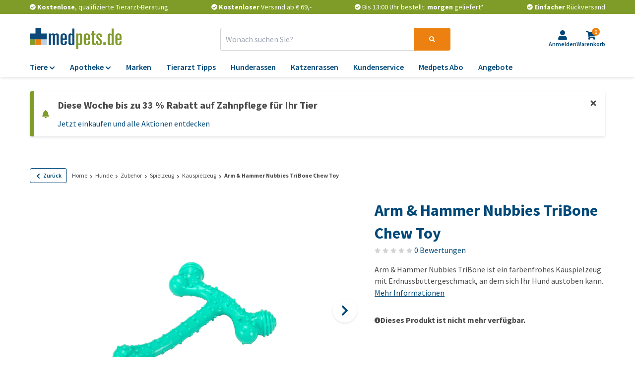

--- FILE ---
content_type: text/css
request_url: https://www.medpets.de/css/app.css?id=57340fb8bf8a03a10b3482822c1558e6
body_size: 21930
content:
*,:after,:before{--tw-border-spacing-x:0;--tw-border-spacing-y:0;--tw-translate-x:0;--tw-translate-y:0;--tw-rotate:0;--tw-skew-x:0;--tw-skew-y:0;--tw-scale-x:1;--tw-scale-y:1;--tw-pan-x: ;--tw-pan-y: ;--tw-pinch-zoom: ;--tw-scroll-snap-strictness:proximity;--tw-gradient-from-position: ;--tw-gradient-via-position: ;--tw-gradient-to-position: ;--tw-ordinal: ;--tw-slashed-zero: ;--tw-numeric-figure: ;--tw-numeric-spacing: ;--tw-numeric-fraction: ;--tw-ring-inset: ;--tw-ring-offset-width:0px;--tw-ring-offset-color:#fff;--tw-ring-color:rgba(59,130,246,.5);--tw-ring-offset-shadow:0 0 #0000;--tw-ring-shadow:0 0 #0000;--tw-shadow:0 0 #0000;--tw-shadow-colored:0 0 #0000;--tw-blur: ;--tw-brightness: ;--tw-contrast: ;--tw-grayscale: ;--tw-hue-rotate: ;--tw-invert: ;--tw-saturate: ;--tw-sepia: ;--tw-drop-shadow: ;--tw-backdrop-blur: ;--tw-backdrop-brightness: ;--tw-backdrop-contrast: ;--tw-backdrop-grayscale: ;--tw-backdrop-hue-rotate: ;--tw-backdrop-invert: ;--tw-backdrop-opacity: ;--tw-backdrop-saturate: ;--tw-backdrop-sepia: ;--tw-contain-size: ;--tw-contain-layout: ;--tw-contain-paint: ;--tw-contain-style: }::backdrop{--tw-border-spacing-x:0;--tw-border-spacing-y:0;--tw-translate-x:0;--tw-translate-y:0;--tw-rotate:0;--tw-skew-x:0;--tw-skew-y:0;--tw-scale-x:1;--tw-scale-y:1;--tw-pan-x: ;--tw-pan-y: ;--tw-pinch-zoom: ;--tw-scroll-snap-strictness:proximity;--tw-gradient-from-position: ;--tw-gradient-via-position: ;--tw-gradient-to-position: ;--tw-ordinal: ;--tw-slashed-zero: ;--tw-numeric-figure: ;--tw-numeric-spacing: ;--tw-numeric-fraction: ;--tw-ring-inset: ;--tw-ring-offset-width:0px;--tw-ring-offset-color:#fff;--tw-ring-color:rgba(59,130,246,.5);--tw-ring-offset-shadow:0 0 #0000;--tw-ring-shadow:0 0 #0000;--tw-shadow:0 0 #0000;--tw-shadow-colored:0 0 #0000;--tw-blur: ;--tw-brightness: ;--tw-contrast: ;--tw-grayscale: ;--tw-hue-rotate: ;--tw-invert: ;--tw-saturate: ;--tw-sepia: ;--tw-drop-shadow: ;--tw-backdrop-blur: ;--tw-backdrop-brightness: ;--tw-backdrop-contrast: ;--tw-backdrop-grayscale: ;--tw-backdrop-hue-rotate: ;--tw-backdrop-invert: ;--tw-backdrop-opacity: ;--tw-backdrop-saturate: ;--tw-backdrop-sepia: ;--tw-contain-size: ;--tw-contain-layout: ;--tw-contain-paint: ;--tw-contain-style: }/*! tailwindcss v3.4.18 | MIT License | https://tailwindcss.com*/*,:after,:before{border:0 solid;box-sizing:border-box}:after,:before{--tw-content:""}:host,html{-webkit-text-size-adjust:100%;font-feature-settings:normal;-webkit-tap-highlight-color:transparent;font-family:ui-sans-serif,system-ui,sans-serif,Apple Color Emoji,Segoe UI Emoji,Segoe UI Symbol,Noto Color Emoji;font-variation-settings:normal;line-height:1.5;-moz-tab-size:4;-o-tab-size:4;tab-size:4}body{line-height:inherit;margin:0}hr{border-top-width:1px;color:inherit;height:0}abbr:where([title]){text-decoration:underline dotted}h1,h2,h3,h4,h5,h6{font-size:inherit;font-weight:inherit}a{color:inherit;text-decoration:inherit}b,strong{font-weight:bolder}code,kbd,pre,samp{font-feature-settings:normal;font-family:ui-monospace,SFMono-Regular,Menlo,Monaco,Consolas,Liberation Mono,Courier New,monospace;font-size:1em;font-variation-settings:normal}small{font-size:80%}sub,sup{font-size:75%;line-height:0;position:relative;vertical-align:baseline}sub{bottom:-.25em}sup{top:-.5em}table{border-color:inherit;text-indent:0}button,input,optgroup,select,textarea{font-feature-settings:inherit;color:inherit;font-family:inherit;font-size:100%;font-variation-settings:inherit;font-weight:inherit;letter-spacing:inherit;line-height:inherit;margin:0;padding:0}button,select{text-transform:none}button,input:where([type=button]),input:where([type=reset]),input:where([type=submit]){-webkit-appearance:button;background-color:transparent;background-image:none}:-moz-focusring{outline:auto}:-moz-ui-invalid{box-shadow:none}progress{vertical-align:baseline}::-webkit-inner-spin-button,::-webkit-outer-spin-button{height:auto}[type=search]{-webkit-appearance:textfield;outline-offset:-2px}::-webkit-search-decoration{-webkit-appearance:none}::-webkit-file-upload-button{-webkit-appearance:button;font:inherit}summary{display:list-item}blockquote,dd,dl,figure,h1,h2,h3,h4,h5,h6,hr,p,pre{margin:0}legend{padding:0}menu,ol,ul{list-style:none;margin:0;padding:0}dialog{padding:0}textarea{resize:vertical}input::-moz-placeholder,textarea::-moz-placeholder{color:#9ca3af;opacity:1}input::placeholder,textarea::placeholder{color:#9ca3af;opacity:1}[role=button],button{cursor:pointer}:disabled{cursor:default}audio,canvas,embed,iframe,img,object,svg,video{display:block;vertical-align:middle}img,video{height:auto;max-width:100%}[hidden]:where(:not([hidden=until-found])){display:none}button:focus,input:focus,select:focus,textarea:focus{outline:2px solid transparent;outline-offset:2px}.\!container{margin-left:auto!important;margin-right:auto!important;padding-left:1rem!important;padding-right:1rem!important;width:100%!important}.container{margin-left:auto;margin-right:auto;padding-left:1rem;padding-right:1rem;width:100%}.pointer-events-none{pointer-events:none!important}.pointer-events-auto{pointer-events:auto!important}.visible{visibility:visible!important}.invisible{visibility:hidden!important}.collapse{visibility:collapse!important}.static{position:static!important}.fixed{position:fixed!important}.absolute{position:absolute!important}.relative{position:relative!important}.sticky{position:sticky!important}.inset-0{inset:0!important}.inset-x-0{left:0!important;right:0!important}.inset-x-4{left:1rem!important;right:1rem!important}.inset-y-0{bottom:0!important;top:0!important}.-left-12{left:-3rem!important}.-right-12{right:-3rem!important}.-right-2{right:-.5rem!important}.-top-1{top:-.25rem!important}.-top-1\.5{top:-.375rem!important}.bottom-0{bottom:0!important}.bottom-1{bottom:.25rem!important}.bottom-12{bottom:3rem!important}.bottom-4{bottom:1rem!important}.bottom-auto{bottom:auto!important}.left-0{left:0!important}.left-1\/2{left:50%!important}.left-4{left:1rem!important}.left-6{left:1.5rem!important}.left-\[0\.3125rem\]{left:.3125rem!important}.left-\[0\.9375rem\]{left:.9375rem!important}.right-0{right:0!important}.right-1{right:.25rem!important}.right-2{right:.5rem!important}.right-4{right:1rem!important}.right-5{right:1.25rem!important}.right-6{right:1.5rem!important}.top-0{top:0!important}.top-1\/2{top:50%!important}.top-10{top:2.5rem!important}.top-12{top:3rem!important}.top-2{top:.5rem!important}.top-20{top:5rem!important}.top-4{top:1rem!important}.top-5{top:1.25rem!important}.top-6{top:1.5rem!important}.top-8{top:2rem!important}.top-\[-0\.78125rem\]{top:-.78125rem!important}.top-\[0\.45rem\]{top:.45rem!important}.top-\[1\.125rem\]{top:1.125rem!important}.top-\[50\%\]{top:50%!important}.-z-1{z-index:-1!important}.z-0{z-index:0!important}.z-1{z-index:1!important}.z-10{z-index:10!important}.z-30{z-index:30!important}.z-50{z-index:50!important}.order-1{order:1!important}.order-2{order:2!important}.order-3{order:3!important}.order-4{order:4!important}.order-5{order:5!important}.col-span-1{grid-column:span 1/span 1!important}.col-span-10{grid-column:span 10/span 10!important}.col-span-11{grid-column:span 11/span 11!important}.col-span-12{grid-column:span 12/span 12!important}.col-span-2{grid-column:span 2/span 2!important}.col-span-24{grid-column:span 24/span 24!important}.col-span-4{grid-column:span 4/span 4!important}.col-span-5{grid-column:span 5/span 5!important}.col-span-6{grid-column:span 6/span 6!important}.col-span-7{grid-column:span 7/span 7!important}.col-span-8{grid-column:span 8/span 8!important}.col-span-9{grid-column:span 9/span 9!important}.col-start-2{grid-column-start:2!important}.row-start-1{grid-row-start:1!important}.row-start-3{grid-row-start:3!important}.row-end-3{grid-row-end:3!important}.m-0{margin:0!important}.m-1{margin:.25rem!important}.m-2{margin:.5rem!important}.m-4{margin:1rem!important}.m-auto{margin:auto!important}.-mx-2{margin-left:-.5rem!important;margin-right:-.5rem!important}.-mx-4{margin-left:-1rem!important;margin-right:-1rem!important}.mx-0{margin-left:0!important;margin-right:0!important}.mx-1{margin-left:.25rem!important;margin-right:.25rem!important}.mx-10{margin-left:2.5rem!important;margin-right:2.5rem!important}.mx-2{margin-left:.5rem!important;margin-right:.5rem!important}.mx-3{margin-left:.75rem!important;margin-right:.75rem!important}.mx-4{margin-left:1rem!important;margin-right:1rem!important}.mx-8{margin-left:2rem!important;margin-right:2rem!important}.mx-auto{margin-left:auto!important;margin-right:auto!important}.my-0{margin-bottom:0!important;margin-top:0!important}.my-1{margin-bottom:.25rem!important;margin-top:.25rem!important}.my-16{margin-bottom:4rem!important;margin-top:4rem!important}.my-2{margin-bottom:.5rem!important;margin-top:.5rem!important}.my-2\.5{margin-bottom:.625rem!important;margin-top:.625rem!important}.my-3{margin-bottom:.75rem!important;margin-top:.75rem!important}.my-4{margin-bottom:1rem!important;margin-top:1rem!important}.my-5{margin-bottom:1.25rem!important;margin-top:1.25rem!important}.my-6{margin-bottom:1.5rem!important;margin-top:1.5rem!important}.my-8{margin-bottom:2rem!important;margin-top:2rem!important}.my-auto{margin-bottom:auto!important;margin-top:auto!important}.-ml-0{margin-left:0!important}.-ml-0\.5{margin-left:-.125rem!important}.-ml-6{margin-left:-1.5rem!important}.-mr-0{margin-right:0!important}.-mr-0\.5{margin-right:-.125rem!important}.-mr-2{margin-right:-.5rem!important}.-mr-3{margin-right:-.75rem!important}.-mt-1{margin-top:-.25rem!important}.-mt-2{margin-top:-.5rem!important}.-mt-\[30px\]{margin-top:-30px!important}.mb-0{margin-bottom:0!important}.mb-0\.5{margin-bottom:.125rem!important}.mb-1{margin-bottom:.25rem!important}.mb-1\.5{margin-bottom:.375rem!important}.mb-10{margin-bottom:2.5rem!important}.mb-12{margin-bottom:3rem!important}.mb-16{margin-bottom:4rem!important}.mb-2{margin-bottom:.5rem!important}.mb-2\.5{margin-bottom:.625rem!important}.mb-20{margin-bottom:5rem!important}.mb-3{margin-bottom:.75rem!important}.mb-4{margin-bottom:1rem!important}.mb-5{margin-bottom:1.25rem!important}.mb-6{margin-bottom:1.5rem!important}.mb-8{margin-bottom:2rem!important}.mb-9{margin-bottom:2.25rem!important}.ml-0{margin-left:0!important}.ml-0\.5{margin-left:.125rem!important}.ml-1{margin-left:.25rem!important}.ml-10{margin-left:2.5rem!important}.ml-12{margin-left:3rem!important}.ml-2{margin-left:.5rem!important}.ml-2\.5{margin-left:.625rem!important}.ml-4{margin-left:1rem!important}.ml-5{margin-left:1.25rem!important}.ml-6{margin-left:1.5rem!important}.ml-auto{margin-left:auto!important}.mr-1{margin-right:.25rem!important}.mr-2{margin-right:.5rem!important}.mr-2\.5{margin-right:.625rem!important}.mr-20{margin-right:5rem!important}.mr-3{margin-right:.75rem!important}.mr-4{margin-right:1rem!important}.mr-5{margin-right:1.25rem!important}.mr-6{margin-right:1.5rem!important}.mr-8{margin-right:2rem!important}.mr-auto{margin-right:auto!important}.mt-0{margin-top:0!important}.mt-0\.5{margin-top:.125rem!important}.mt-1{margin-top:.25rem!important}.mt-1\.5{margin-top:.375rem!important}.mt-10{margin-top:2.5rem!important}.mt-12{margin-top:3rem!important}.mt-16{margin-top:4rem!important}.mt-2{margin-top:.5rem!important}.mt-2\.5{margin-top:.625rem!important}.mt-3{margin-top:.75rem!important}.mt-4{margin-top:1rem!important}.mt-5{margin-top:1.25rem!important}.mt-6{margin-top:1.5rem!important}.mt-7{margin-top:1.75rem!important}.mt-8{margin-top:2rem!important}.mt-\[-4px\]{margin-top:-4px!important}.mt-\[0\.3125rem\]{margin-top:.3125rem!important}.box-content{box-sizing:content-box!important}.line-clamp-1{-webkit-line-clamp:1!important}.line-clamp-1,.line-clamp-2{-webkit-box-orient:vertical!important;display:-webkit-box!important;overflow:hidden!important}.line-clamp-2{-webkit-line-clamp:2!important}.line-clamp-3{-webkit-box-orient:vertical!important;-webkit-line-clamp:3!important;display:-webkit-box!important;overflow:hidden!important}.block{display:block!important}.inline-block{display:inline-block!important}.inline{display:inline!important}.flex{display:flex!important}.inline-flex{display:inline-flex!important}.table{display:table!important}.grid{display:grid!important}.hidden{display:none!important}.h-1{height:.25rem!important}.h-10{height:2.5rem!important}.h-12{height:3rem!important}.h-16{height:4rem!important}.h-18{height:4.5rem!important}.h-2{height:.5rem!important}.h-2\.5{height:.625rem!important}.h-2\/3{height:66.666667%!important}.h-20{height:5rem!important}.h-24{height:6rem!important}.h-3{height:.75rem!important}.h-32{height:8rem!important}.h-4{height:1rem!important}.h-5{height:1.25rem!important}.h-6{height:1.5rem!important}.h-8{height:2rem!important}.h-\[1\.5625rem\]{height:1.5625rem!important}.h-\[2\.5rem\]{height:2.5rem!important}.h-\[20\.3rem\]{height:20.3rem!important}.h-\[3\.125rem\]{height:3.125rem!important}.h-\[4\.375rem\]{height:4.375rem!important}.h-\[4rem\]{height:4rem!important}.h-\[60px\]{height:60px!important}.h-\[738px\]{height:738px!important}.h-\[9\.5rem\]{height:9.5rem!important}.h-\[90\%\]{height:90%!important}.h-auto{height:auto!important}.h-fit{height:-moz-fit-content!important;height:fit-content!important}.h-full{height:100%!important}.max-h-50{max-height:12.5rem!important}.max-h-96{max-height:24rem!important}.max-h-\[30rem\]{max-height:30rem!important}.max-h-\[349px\]{max-height:349px!important}.max-h-\[5\.625rem\]{max-height:5.625rem!important}.max-h-\[90\%\]{max-height:90%!important}.min-h-24{min-height:6rem!important}.min-h-8{min-height:2rem!important}.w-1{width:.25rem!important}.w-1\/2{width:50%!important}.w-1\/3{width:33.333333%!important}.w-10{width:2.5rem!important}.w-12{width:3rem!important}.w-125{width:31.25rem!important}.w-14{width:3.5rem!important}.w-16{width:4rem!important}.w-16\.25{width:4.0625rem!important}.w-18{width:4.5rem!important}.w-2{width:.5rem!important}.w-2\.5{width:.625rem!important}.w-2\/3{width:66.666667%!important}.w-2\/6{width:33.333333%!important}.w-20{width:5rem!important}.w-24{width:6rem!important}.w-3{width:.75rem!important}.w-3\/4{width:75%!important}.w-32{width:8rem!important}.w-36{width:9rem!important}.w-4{width:1rem!important}.w-4\/5{width:80%!important}.w-4\/6{width:66.666667%!important}.w-48{width:12rem!important}.w-5{width:1.25rem!important}.w-6{width:1.5rem!important}.w-62\.5{width:15.625rem!important}.w-64{width:16rem!important}.w-8{width:2rem!important}.w-9{width:2.25rem!important}.w-9\/12{width:75%!important}.w-\[1\.5625rem\]{width:1.5625rem!important}.w-\[176px\]{width:176px!important}.w-\[184px\]{width:184px!important}.w-\[2\.5rem\]{width:2.5rem!important}.w-\[4\.375rem\]{width:4.375rem!important}.w-\[4rem\]{width:4rem!important}.w-\[5\.625rem\]{width:5.625rem!important}.w-\[50px\]{width:50px!important}.w-\[60px\]{width:60px!important}.w-\[76px\]{width:76px!important}.w-\[9\.5rem\]{width:9.5rem!important}.w-\[90\%\]{width:90%!important}.w-\[95px\]{width:95px!important}.w-\[calc\(50\%-0\.125rem\)\]{width:calc(50% - .125rem)!important}.w-auto{width:auto!important}.w-fit{width:-moz-fit-content!important;width:fit-content!important}.w-full{width:100%!important}.w-initial{width:auto!important}.w-screen{width:100vw!important}.min-w-\[4rem\]{min-width:4rem!important}.max-w-\[50rem\]{max-width:50rem!important}.max-w-\[9\.5rem\]{max-width:9.5rem!important}.max-w-\[90\%\]{max-width:90%!important}.max-w-\[calc\(100\%\+1rem\)\]{max-width:calc(100% + 1rem)!important}.max-w-initial{max-width:none!important}.max-w-lg{max-width:32rem!important}.max-w-none{max-width:none!important}.max-w-sm{max-width:24rem!important}.max-w-xl{max-width:36rem!important}.flex-1{flex:1 1 0%!important}.flex-2{flex:2 2 0%!important}.flex-3{flex:3 3 0%!important}.flex-shrink-0,.shrink-0{flex-shrink:0!important}.border-separate{border-collapse:separate!important}.-translate-x-1\/2,.-translate-x-2\/4{--tw-translate-x:-50%!important;transform:translate(var(--tw-translate-x),var(--tw-translate-y)) rotate(var(--tw-rotate)) skewX(var(--tw-skew-x)) skewY(var(--tw-skew-y)) scaleX(var(--tw-scale-x)) scaleY(var(--tw-scale-y))!important}.-translate-y-1\/2,.-translate-y-2\/4{--tw-translate-y:-50%!important}.-translate-y-1\/2,.-translate-y-2\/4,.translate-y-full{transform:translate(var(--tw-translate-x),var(--tw-translate-y)) rotate(var(--tw-rotate)) skewX(var(--tw-skew-x)) skewY(var(--tw-skew-y)) scaleX(var(--tw-scale-x)) scaleY(var(--tw-scale-y))!important}.translate-y-full{--tw-translate-y:100%!important}.rotate-180{--tw-rotate:180deg!important}.rotate-180,.scale-95{transform:translate(var(--tw-translate-x),var(--tw-translate-y)) rotate(var(--tw-rotate)) skewX(var(--tw-skew-x)) skewY(var(--tw-skew-y)) scaleX(var(--tw-scale-x)) scaleY(var(--tw-scale-y))!important}.scale-95{--tw-scale-x:.95!important;--tw-scale-y:.95!important}.transform{transform:translate(var(--tw-translate-x),var(--tw-translate-y)) rotate(var(--tw-rotate)) skewX(var(--tw-skew-x)) skewY(var(--tw-skew-y)) scaleX(var(--tw-scale-x)) scaleY(var(--tw-scale-y))!important}@keyframes animateBar{0%{transform:translateX(-100%)}to{transform:translateX(0)}}.animate-\[animateBar_1s_ease-in\]{animation:animateBar 1s ease-in!important}@keyframes spin{to{transform:rotate(1turn)}}.animate-spin{animation:spin 1s linear infinite!important}.cursor-default{cursor:default!important}.cursor-not-allowed{cursor:not-allowed!important}.cursor-pointer{cursor:pointer!important}.select-none{-moz-user-select:none!important;user-select:none!important}.resize{resize:both!important}.snap-x{scroll-snap-type:x var(--tw-scroll-snap-strictness)!important}.snap-mandatory{--tw-scroll-snap-strictness:mandatory!important}.snap-center{scroll-snap-align:center!important}.snap-always{scroll-snap-stop:always!important}.scroll-mt-16{scroll-margin-top:4rem!important}.list-disc{list-style-type:disc!important}.appearance-none{-webkit-appearance:none!important;-moz-appearance:none!important;appearance:none!important}.grid-cols-2{grid-template-columns:repeat(2,minmax(0,1fr))!important}.grid-cols-24{grid-template-columns:repeat(24,minmax(0,1fr))!important}.grid-cols-4{grid-template-columns:repeat(4,minmax(0,1fr))!important}.grid-cols-9{grid-template-columns:repeat(9,minmax(0,1fr))!important}.grid-cols-\[4rem_1fr\]{grid-template-columns:4rem 1fr!important}.grid-cols-\[auto_1fr\]{grid-template-columns:auto 1fr!important}.grid-rows-\[auto_1fr\]{grid-template-rows:auto 1fr!important}.grid-rows-\[auto_1fr_auto\]{grid-template-rows:auto 1fr auto!important}.grid-rows-\[auto_auto\]{grid-template-rows:auto auto!important}.flex-col{flex-direction:column!important}.flex-col-reverse{flex-direction:column-reverse!important}.flex-wrap{flex-wrap:wrap!important}.items-start{align-items:flex-start!important}.items-end{align-items:flex-end!important}.items-center{align-items:center!important}.items-stretch{align-items:stretch!important}.justify-start{justify-content:flex-start!important}.justify-end{justify-content:flex-end!important}.justify-center{justify-content:center!important}.justify-between{justify-content:space-between!important}.gap-0{gap:0!important}.gap-1{gap:.25rem!important}.gap-2{gap:.5rem!important}.gap-2\.5{gap:.625rem!important}.gap-3{gap:.75rem!important}.gap-4{gap:1rem!important}.gap-5{gap:1.25rem!important}.gap-x-0{-moz-column-gap:0!important;column-gap:0!important}.gap-x-12{-moz-column-gap:3rem!important;column-gap:3rem!important}.gap-x-2{-moz-column-gap:.5rem!important;column-gap:.5rem!important}.gap-x-4{-moz-column-gap:1rem!important;column-gap:1rem!important}.gap-x-8{-moz-column-gap:2rem!important;column-gap:2rem!important}.gap-y-0{row-gap:0!important}.gap-y-2{row-gap:.5rem!important}.gap-y-4{row-gap:1rem!important}.gap-y-6{row-gap:1.5rem!important}.divide-x>:not([hidden])~:not([hidden]){--tw-divide-x-reverse:0!important;border-left-width:calc(1px*(1 - var(--tw-divide-x-reverse)))!important;border-right-width:calc(1px*var(--tw-divide-x-reverse))!important}.divide-primary>:not([hidden])~:not([hidden]){--tw-divide-opacity:1!important;border-color:rgb(0 72 121/var(--tw-divide-opacity,1))!important}.self-center{align-self:center!important}.overflow-hidden{overflow:hidden!important}.overflow-y-auto{overflow-y:auto!important}.overflow-x-hidden{overflow-x:hidden!important}.overflow-y-hidden{overflow-y:hidden!important}.overflow-x-scroll{overflow-x:scroll!important}.overflow-y-scroll{overflow-y:scroll!important}.scroll-smooth{scroll-behavior:smooth!important}.truncate{overflow:hidden!important;white-space:nowrap!important}.text-ellipsis,.truncate{text-overflow:ellipsis!important}.whitespace-nowrap{white-space:nowrap!important}.text-wrap{text-wrap:wrap!important}.break-words{overflow-wrap:break-word!important}.rounded{border-radius:.25rem!important}.rounded-2xl{border-radius:1rem!important}.rounded-\[50\%\]{border-radius:50%!important}.rounded-full{border-radius:9999px!important}.rounded-lg{border-radius:.5rem!important}.rounded-md{border-radius:.375rem!important}.rounded-sm{border-radius:.125rem!important}.rounded-xl{border-radius:.75rem!important}.rounded-t{border-top-left-radius:.25rem!important;border-top-right-radius:.25rem!important}.rounded-t-lg{border-top-left-radius:.5rem!important;border-top-right-radius:.5rem!important}.rounded-bl-none{border-bottom-left-radius:0!important}.rounded-br-3xl{border-bottom-right-radius:1.5rem!important}.rounded-br-none{border-bottom-right-radius:0!important}.rounded-br-xl{border-bottom-right-radius:.75rem!important}.rounded-tl-3xl{border-top-left-radius:1.5rem!important}.rounded-tl-lg{border-top-left-radius:.5rem!important}.rounded-tl-none{border-top-left-radius:0!important}.rounded-tl-xl{border-top-left-radius:.75rem!important}.rounded-tr-lg{border-top-right-radius:.5rem!important}.rounded-tr-none{border-top-right-radius:0!important}.border{border-width:1px!important}.border-0{border-width:0!important}.border-2{border-width:2px!important}.border-x{border-left-width:1px!important;border-right-width:1px!important}.border-b{border-bottom-width:1px!important}.border-l{border-left-width:1px!important}.border-l-8{border-left-width:8px!important}.border-r{border-right-width:1px!important}.border-t{border-top-width:1px!important}.border-t-0{border-top-width:0!important}.border-t-4{border-top-width:4px!important}.border-t-\[0\.0625rem\]{border-top-width:.0625rem!important}.border-solid{border-style:solid!important}.border-dashed{border-style:dashed!important}.border-none{border-style:none!important}.border-black{--tw-border-opacity:1!important;border-color:rgb(75 75 75/var(--tw-border-opacity,1))!important}.border-dark-orange{--tw-border-opacity:1!important;border-color:rgb(206 112 14/var(--tw-border-opacity,1))!important}.border-grey{--tw-border-opacity:1!important;border-color:rgb(211 211 211/var(--tw-border-opacity,1))!important}.border-light-blue{--tw-border-opacity:1!important;border-color:rgb(178 204 229/var(--tw-border-opacity,1))!important}.border-light-grey{--tw-border-opacity:1!important;border-color:rgb(244 244 244/var(--tw-border-opacity,1))!important}.border-medium-green{--tw-border-opacity:1!important;border-color:rgb(90 109 28/var(--tw-border-opacity,1))!important}.border-primary{border-color:rgb(0 72 121/var(--tw-border-opacity,1))!important}.border-primary,.border-red{--tw-border-opacity:1!important}.border-red{border-color:rgb(211 10 17/var(--tw-border-opacity,1))!important}.border-secondary{--tw-border-opacity:1!important;border-color:rgb(236 129 18/var(--tw-border-opacity,1))!important}.border-tertiary{--tw-border-opacity:1!important;border-color:rgb(127 156 41/var(--tw-border-opacity,1))!important}.bg-black{background-color:rgb(75 75 75/var(--tw-bg-opacity,1))!important}.bg-black,.bg-blue{--tw-bg-opacity:1!important}.bg-blue{background-color:rgb(198 226 249/var(--tw-bg-opacity,1))!important}.bg-grey{background-color:rgb(211 211 211/var(--tw-bg-opacity,1))!important}.bg-grey,.bg-light-green{--tw-bg-opacity:1!important}.bg-light-green{background-color:rgb(179 196 126/var(--tw-bg-opacity,1))!important}.bg-light-grey{--tw-bg-opacity:1!important;background-color:rgb(244 244 244/var(--tw-bg-opacity,1))!important}.bg-light-orange{--tw-bg-opacity:1!important;background-color:rgb(247 204 159/var(--tw-bg-opacity,1))!important}.bg-light-red{--tw-bg-opacity:1!important;background-color:rgb(249 223 221/var(--tw-bg-opacity,1))!important}.bg-lighter-blue{--tw-bg-opacity:1!important;background-color:rgb(235 242 248/var(--tw-bg-opacity,1))!important}.bg-lighter-green{--tw-bg-opacity:1!important;background-color:rgb(228 239 192/var(--tw-bg-opacity,1))!important}.bg-primary{background-color:rgb(0 72 121/var(--tw-bg-opacity,1))!important}.bg-primary,.bg-red{--tw-bg-opacity:1!important}.bg-red{background-color:rgb(211 10 17/var(--tw-bg-opacity,1))!important}.bg-secondary{--tw-bg-opacity:1!important;background-color:rgb(236 129 18/var(--tw-bg-opacity,1))!important}.bg-tertiary{--tw-bg-opacity:1!important;background-color:rgb(127 156 41/var(--tw-bg-opacity,1))!important}.bg-transparent{background-color:transparent!important}.bg-white{--tw-bg-opacity:1!important;background-color:rgb(255 255 255/var(--tw-bg-opacity,1))!important}.bg-white\/80{background-color:hsla(0,0%,100%,.8)!important}.bg-opacity-10{--tw-bg-opacity:0.1!important}.fill-white{fill:#fff!important}.stroke-red{stroke:#d30a11!important}.stroke-1{stroke-width:1!important}.stroke-\[20\]{stroke-width:20!important}.object-cover{-o-object-fit:cover!important;object-fit:cover!important}.p-0{padding:0!important}.p-1{padding:.25rem!important}.p-2{padding:.5rem!important}.p-2\.5{padding:.625rem!important}.p-3{padding:.75rem!important}.p-4{padding:1rem!important}.p-5{padding:1.25rem!important}.p-6{padding:1.5rem!important}.p-8{padding:2rem!important}.px-0{padding-left:0!important;padding-right:0!important}.px-1{padding-left:.25rem!important;padding-right:.25rem!important}.px-10{padding-left:2.5rem!important;padding-right:2.5rem!important}.px-18{padding-left:4.5rem!important;padding-right:4.5rem!important}.px-2{padding-left:.5rem!important;padding-right:.5rem!important}.px-2\.5{padding-left:.625rem!important;padding-right:.625rem!important}.px-3{padding-left:.75rem!important;padding-right:.75rem!important}.px-4{padding-left:1rem!important;padding-right:1rem!important}.px-5{padding-left:1.25rem!important;padding-right:1.25rem!important}.px-6{padding-left:1.5rem!important;padding-right:1.5rem!important}.px-8{padding-left:2rem!important;padding-right:2rem!important}.py-0{padding-bottom:0!important;padding-top:0!important}.py-0\.5{padding-bottom:.125rem!important;padding-top:.125rem!important}.py-1{padding-bottom:.25rem!important;padding-top:.25rem!important}.py-1\.5{padding-bottom:.375rem!important;padding-top:.375rem!important}.py-2{padding-bottom:.5rem!important;padding-top:.5rem!important}.py-2\.5{padding-bottom:.625rem!important;padding-top:.625rem!important}.py-24{padding-bottom:6rem!important;padding-top:6rem!important}.py-3{padding-bottom:.75rem!important;padding-top:.75rem!important}.py-3\.5{padding-bottom:.875rem!important;padding-top:.875rem!important}.py-4{padding-bottom:1rem!important;padding-top:1rem!important}.py-5{padding-bottom:1.25rem!important;padding-top:1.25rem!important}.py-6{padding-bottom:1.5rem!important;padding-top:1.5rem!important}.py-8{padding-bottom:2rem!important;padding-top:2rem!important}.pb-1{padding-bottom:.25rem!important}.pb-2{padding-bottom:.5rem!important}.pb-4{padding-bottom:1rem!important}.pb-5{padding-bottom:1.25rem!important}.pb-6{padding-bottom:1.5rem!important}.pb-8{padding-bottom:2rem!important}.pl-0{padding-left:0!important}.pl-1{padding-left:.25rem!important}.pl-12{padding-left:3rem!important}.pl-2{padding-left:.5rem!important}.pl-2\.5{padding-left:.625rem!important}.pl-4{padding-left:1rem!important}.pl-6{padding-left:1.5rem!important}.pl-9{padding-left:2.25rem!important}.pr-0{padding-right:0!important}.pr-10{padding-right:2.5rem!important}.pr-2{padding-right:.5rem!important}.pr-2\.5{padding-right:.625rem!important}.pr-20{padding-right:5rem!important}.pr-3{padding-right:.75rem!important}.pr-4{padding-right:1rem!important}.pr-8{padding-right:2rem!important}.pt-0{padding-top:0!important}.pt-1{padding-top:.25rem!important}.pt-2{padding-top:.5rem!important}.pt-20{padding-top:5rem!important}.pt-3{padding-top:.75rem!important}.pt-4{padding-top:1rem!important}.pt-5{padding-top:1.25rem!important}.pt-6{padding-top:1.5rem!important}.pt-8{padding-top:2rem!important}.pt-\[55\.26315789473684\%\]{padding-top:55.26315789473684%!important}.pt-\[56\.17241379310345\%\]{padding-top:56.17241379310345%!important}.pt-\[57\.692307692307686\%\]{padding-top:57.692307692307686%!important}.pt-\[57\.74\%\]{padding-top:57.74%!important}.pt-\[66\.66666666666667\%\]{padding-top:66.66666666666667%!important}.pt-\[68\.96551724137931\%\]{padding-top:68.96551724137932%!important}.pt-\[80\%\]{padding-top:80%!important}.pt-full{padding-top:100%!important}.text-left{text-align:left!important}.text-center{text-align:center!important}.text-right{text-align:right!important}.align-baseline{vertical-align:baseline!important}.align-top{vertical-align:top!important}.align-middle{vertical-align:middle!important}.text-2xl{font-size:1.5rem!important;line-height:2rem!important}.text-3xl{font-size:1.875rem!important;line-height:2.25rem!important}.text-4xl{font-size:2.25rem!important;line-height:2.5rem!important}.text-5xl{font-size:3rem!important;line-height:1!important}.text-base{font-size:1rem!important;line-height:1.5rem!important}.text-lg{font-size:1.125rem!important;line-height:1.75rem!important}.text-sm{font-size:.875rem!important;line-height:1.25rem!important}.text-xl{font-size:1.25rem!important;line-height:1.75rem!important}.text-xs{font-size:.75rem!important;line-height:1rem!important}.text-xxs{font-size:.625rem!important}.font-bold{font-weight:700!important}.font-normal{font-weight:400!important}.font-semibold{font-weight:600!important}.uppercase{text-transform:uppercase!important}.capitalize{text-transform:capitalize!important}.italic{font-style:italic!important}.leading-4{line-height:1rem!important}.leading-6{line-height:1.5rem!important}.leading-none{line-height:1!important}.text-black{color:rgb(75 75 75/var(--tw-text-opacity,1))!important}.text-black,.text-dark-blue{--tw-text-opacity:1!important}.text-dark-blue{color:rgb(8 50 85/var(--tw-text-opacity,1))!important}.text-dark-green{--tw-text-opacity:1!important;color:rgb(64 78 20/var(--tw-text-opacity,1))!important}.text-dark-orange{--tw-text-opacity:1!important;color:rgb(206 112 14/var(--tw-text-opacity,1))!important}.text-grey{--tw-text-opacity:1!important;color:rgb(211 211 211/var(--tw-text-opacity,1))!important}.text-medium-green{--tw-text-opacity:1!important;color:rgb(90 109 28/var(--tw-text-opacity,1))!important}.text-medium-orange{--tw-text-opacity:1!important;color:rgb(139 71 0/var(--tw-text-opacity,1))!important}.text-primary{color:rgb(0 72 121/var(--tw-text-opacity,1))!important}.text-primary,.text-red{--tw-text-opacity:1!important}.text-red{color:rgb(211 10 17/var(--tw-text-opacity,1))!important}.text-secondary{--tw-text-opacity:1!important;color:rgb(236 129 18/var(--tw-text-opacity,1))!important}.text-tertiary{color:rgb(127 156 41/var(--tw-text-opacity,1))!important}.text-tertiary,.text-white{--tw-text-opacity:1!important}.text-white{color:rgb(255 255 255/var(--tw-text-opacity,1))!important}.underline{text-decoration-line:underline!important}.no-underline{text-decoration-line:none!important}.opacity-0{opacity:0!important}.opacity-50{opacity:.5!important}.shadow-lg{--tw-shadow:0 8px 15px -3px rgba(0,0,0,.1),0 4px 6px -2px rgba(0,0,0,.05)!important;--tw-shadow-colored:0 8px 15px -3px var(--tw-shadow-color),0 4px 6px -2px var(--tw-shadow-color)!important}.shadow-lg,.shadow-md{box-shadow:var(--tw-ring-offset-shadow,0 0 #0000),var(--tw-ring-shadow,0 0 #0000),var(--tw-shadow)!important}.shadow-md{--tw-shadow:0 2px 6px -1px rgba(0,0,0,.1),0 2px 4px -1px rgba(0,0,0,.06)!important;--tw-shadow-colored:0 2px 6px -1px var(--tw-shadow-color),0 2px 4px -1px var(--tw-shadow-color)!important}.outline{outline-style:solid!important}.blur{--tw-blur:blur(8px)!important}.blur,.filter{filter:var(--tw-blur) var(--tw-brightness) var(--tw-contrast) var(--tw-grayscale) var(--tw-hue-rotate) var(--tw-invert) var(--tw-saturate) var(--tw-sepia) var(--tw-drop-shadow)!important}.transition{transition-duration:.15s!important;transition-property:color,background-color,border-color,text-decoration-color,fill,stroke,opacity,box-shadow,transform,filter,backdrop-filter!important;transition-timing-function:cubic-bezier(.4,0,.2,1)!important}.transition-all{transition-duration:.15s!important;transition-property:all!important;transition-timing-function:cubic-bezier(.4,0,.2,1)!important}.transition-colors{transition-duration:.15s!important;transition-property:color,background-color,border-color,text-decoration-color,fill,stroke!important;transition-timing-function:cubic-bezier(.4,0,.2,1)!important}.transition-max-height{transition-duration:.15s!important;transition-property:max-height!important;transition-timing-function:cubic-bezier(.4,0,.2,1)!important}.transition-transform{transition-duration:.15s!important;transition-property:transform!important;transition-timing-function:cubic-bezier(.4,0,.2,1)!important}.transition-width{transition-duration:.15s!important;transition-property:width!important;transition-timing-function:cubic-bezier(.4,0,.2,1)!important}.duration-1000{transition-duration:1s!important}.duration-250{transition-duration:.25s!important}.duration-300{transition-duration:.3s!important}.ease-in-out-quad{transition-timing-function:cubic-bezier(.455,.03,.515,.955)!important}.appearance-none::-webkit-inner-spin-button,.appearance-none::-webkit-outer-spin-button{-webkit-appearance:none!important;margin:0!important}:root{--iti-hover-color:rgba(0,0,0,.05);--iti-border-color:#ccc;--iti-dialcode-color:#999;--iti-dropdown-bg:#fff;--iti-spacer-horizontal:8px;--iti-flag-height:12px;--iti-flag-width:16px;--iti-border-width:1px;--iti-arrow-height:4px;--iti-arrow-width:6px;--iti-triangle-border:calc(var(--iti-arrow-width)/2);--iti-arrow-padding:6px;--iti-arrow-color:#555;--iti-path-flags-1x:url(/images/flags.webp?bd95ef49b665a571ca041e845485f680);--iti-path-flags-2x:url(/images/flags@2x.webp?bea0200ba7ea874b359fd5423614fef5);--iti-path-globe-1x:url(/images/globe.webp?7fb216c936a98b90918e505af20b71d9);--iti-path-globe-2x:url(/images/globe@2x.webp?5dc7e51d6b5d42fc2be450b5e5e1c54d);--iti-flag-sprite-width:3904px;--iti-flag-sprite-height:12px;--iti-mobile-popup-margin:30px}.iti{display:inline-block;position:relative}.iti *{box-sizing:border-box}.iti__hide{display:none}.iti__v-hide{visibility:hidden}.iti__a11y-text{clip:rect(1px,1px,1px,1px);height:1px;overflow:hidden;position:absolute;width:1px}.iti input.iti__tel-input,.iti input.iti__tel-input[type=tel],.iti input.iti__tel-input[type=text]{margin:0!important;position:relative;z-index:0}.iti__country-container{bottom:0;padding:var(--iti-border-width);position:absolute;top:0}.iti__selected-country{align-items:center;background:none;border:0;border-radius:0;color:inherit;display:flex;font-family:inherit;font-size:inherit;font-weight:inherit;height:100%;line-height:inherit;margin:0;padding:0;position:relative;text-decoration:none;z-index:1}.iti__selected-country-primary{align-items:center;display:flex;height:100%;padding:0 var(--iti-arrow-padding) 0 var(--iti-spacer-horizontal)}.iti__arrow{border-left:var(--iti-triangle-border) solid transparent;border-right:var(--iti-triangle-border) solid transparent;border-top:var(--iti-arrow-height) solid var(--iti-arrow-color);height:0;margin-left:var(--iti-arrow-padding);width:0}[dir=rtl] .iti__arrow{margin-left:0;margin-right:var(--iti-arrow-padding)}.iti__arrow--up{border-bottom:var(--iti-arrow-height) solid var(--iti-arrow-color);border-top:none}.iti__dropdown-content{background-color:var(--iti-dropdown-bg);border-radius:3px}.iti--inline-dropdown .iti__dropdown-content{border:var(--iti-border-width) solid var(--iti-border-color);box-shadow:1px 1px 4px rgba(0,0,0,.2);margin-left:calc(var(--iti-border-width)*-1);margin-top:3px;position:absolute;z-index:2}.iti__search-input{border-radius:3px;border-width:0;width:100%}.iti__search-input+.iti__country-list{border-top:1px solid var(--iti-border-color)}.iti__country-list{-webkit-overflow-scrolling:touch;list-style:none;margin:0;overflow-y:scroll;padding:0}.iti--inline-dropdown .iti__country-list{max-height:185px}.iti--flexible-dropdown-width .iti__country-list{white-space:nowrap}@media (max-width:500px){.iti--flexible-dropdown-width .iti__country-list{white-space:normal}}.iti__country{align-items:center;display:flex;outline:none;padding:8px var(--iti-spacer-horizontal)}.iti__dial-code{color:var(--iti-dialcode-color)}.iti__country.iti__highlight{background-color:var(--iti-hover-color)}.iti__country-list .iti__flag,.iti__country-name{margin-right:var(--iti-spacer-horizontal)}[dir=rtl] .iti__country-list .iti__flag,[dir=rtl] .iti__country-name{margin-left:var(--iti-spacer-horizontal);margin-right:0}.iti--allow-dropdown .iti__country-container:not(:has(+input[disabled])):not(:has(+input[readonly])):hover,.iti--allow-dropdown .iti__country-container:not(:has(+input[disabled])):not(:has(+input[readonly])):hover button{cursor:pointer}.iti--allow-dropdown .iti__country-container:not(:has(+input[disabled])):not(:has(+input[readonly])) .iti__selected-country-primary:hover,.iti--allow-dropdown .iti__country-container:not(:has(+input[disabled])):not(:has(+input[readonly])) .iti__selected-country:has(+.iti__dropdown-content:hover) .iti__selected-country-primary{background-color:var(--iti-hover-color)}.iti .iti__selected-dial-code{margin-left:4px}[dir=rtl] .iti .iti__selected-dial-code{margin-left:0;margin-right:4px}.iti--container{left:-1000px;padding:var(--iti-border-width);position:fixed;top:-1000px;z-index:1060}.iti--container:hover{cursor:pointer}.iti--fullscreen-popup.iti--container{background-color:rgba(0,0,0,.5);bottom:0;display:flex;flex-direction:column;justify-content:flex-start;left:0;padding:var(--iti-mobile-popup-margin);position:fixed;right:0;top:0}.iti--fullscreen-popup .iti__dropdown-content{display:flex;flex-direction:column;max-height:100%;position:relative}.iti--fullscreen-popup .iti__country{line-height:1.5em;padding:10px}.iti__flag{--iti-flag-offset:100px;background-image:var(--iti-path-flags-1x);background-position:var(--iti-flag-offset) 0;background-repeat:no-repeat;background-size:var(--iti-flag-sprite-width) var(--iti-flag-sprite-height);border-radius:1px;box-shadow:0 0 1px 0 #888;height:var(--iti-flag-height);width:var(--iti-flag-width)}.iti__ac{--iti-flag-offset:0px}.iti__ad{--iti-flag-offset:-16px}.iti__ae{--iti-flag-offset:-32px}.iti__af{--iti-flag-offset:-48px}.iti__ag{--iti-flag-offset:-64px}.iti__ai{--iti-flag-offset:-80px}.iti__al{--iti-flag-offset:-96px}.iti__am{--iti-flag-offset:-112px}.iti__ao{--iti-flag-offset:-128px}.iti__ar{--iti-flag-offset:-144px}.iti__as{--iti-flag-offset:-160px}.iti__at{--iti-flag-offset:-176px}.iti__au{--iti-flag-offset:-192px}.iti__aw{--iti-flag-offset:-208px}.iti__ax{--iti-flag-offset:-224px}.iti__az{--iti-flag-offset:-240px}.iti__ba{--iti-flag-offset:-256px}.iti__bb{--iti-flag-offset:-272px}.iti__bd{--iti-flag-offset:-288px}.iti__be{--iti-flag-offset:-304px}.iti__bf{--iti-flag-offset:-320px}.iti__bg{--iti-flag-offset:-336px}.iti__bh{--iti-flag-offset:-352px}.iti__bi{--iti-flag-offset:-368px}.iti__bj{--iti-flag-offset:-384px}.iti__bl{--iti-flag-offset:-400px}.iti__bm{--iti-flag-offset:-416px}.iti__bn{--iti-flag-offset:-432px}.iti__bo{--iti-flag-offset:-448px}.iti__bq{--iti-flag-offset:-464px}.iti__br{--iti-flag-offset:-480px}.iti__bs{--iti-flag-offset:-496px}.iti__bt{--iti-flag-offset:-512px}.iti__bw{--iti-flag-offset:-528px}.iti__by{--iti-flag-offset:-544px}.iti__bz{--iti-flag-offset:-560px}.iti__ca{--iti-flag-offset:-576px}.iti__cc{--iti-flag-offset:-592px}.iti__cd{--iti-flag-offset:-608px}.iti__cf{--iti-flag-offset:-624px}.iti__cg{--iti-flag-offset:-640px}.iti__ch{--iti-flag-offset:-656px}.iti__ci{--iti-flag-offset:-672px}.iti__ck{--iti-flag-offset:-688px}.iti__cl{--iti-flag-offset:-704px}.iti__cm{--iti-flag-offset:-720px}.iti__cn{--iti-flag-offset:-736px}.iti__co{--iti-flag-offset:-752px}.iti__cr{--iti-flag-offset:-768px}.iti__cu{--iti-flag-offset:-784px}.iti__cv{--iti-flag-offset:-800px}.iti__cw{--iti-flag-offset:-816px}.iti__cx{--iti-flag-offset:-832px}.iti__cy{--iti-flag-offset:-848px}.iti__cz{--iti-flag-offset:-864px}.iti__de{--iti-flag-offset:-880px}.iti__dj{--iti-flag-offset:-896px}.iti__dk{--iti-flag-offset:-912px}.iti__dm{--iti-flag-offset:-928px}.iti__do{--iti-flag-offset:-944px}.iti__dz{--iti-flag-offset:-960px}.iti__ec{--iti-flag-offset:-976px}.iti__ee{--iti-flag-offset:-992px}.iti__eg{--iti-flag-offset:-1008px}.iti__eh{--iti-flag-offset:-1024px}.iti__er{--iti-flag-offset:-1040px}.iti__es{--iti-flag-offset:-1056px}.iti__et{--iti-flag-offset:-1072px}.iti__fi{--iti-flag-offset:-1088px}.iti__fj{--iti-flag-offset:-1104px}.iti__fk{--iti-flag-offset:-1120px}.iti__fm{--iti-flag-offset:-1136px}.iti__fo{--iti-flag-offset:-1152px}.iti__fr{--iti-flag-offset:-1168px}.iti__ga{--iti-flag-offset:-1184px}.iti__gb{--iti-flag-offset:-1200px}.iti__gd{--iti-flag-offset:-1216px}.iti__ge{--iti-flag-offset:-1232px}.iti__gf{--iti-flag-offset:-1248px}.iti__gg{--iti-flag-offset:-1264px}.iti__gh{--iti-flag-offset:-1280px}.iti__gi{--iti-flag-offset:-1296px}.iti__gl{--iti-flag-offset:-1312px}.iti__gm{--iti-flag-offset:-1328px}.iti__gn{--iti-flag-offset:-1344px}.iti__gp{--iti-flag-offset:-1360px}.iti__gq{--iti-flag-offset:-1376px}.iti__gr{--iti-flag-offset:-1392px}.iti__gt{--iti-flag-offset:-1408px}.iti__gu{--iti-flag-offset:-1424px}.iti__gw{--iti-flag-offset:-1440px}.iti__gy{--iti-flag-offset:-1456px}.iti__hk{--iti-flag-offset:-1472px}.iti__hn{--iti-flag-offset:-1488px}.iti__hr{--iti-flag-offset:-1504px}.iti__ht{--iti-flag-offset:-1520px}.iti__hu{--iti-flag-offset:-1536px}.iti__id{--iti-flag-offset:-1552px}.iti__ie{--iti-flag-offset:-1568px}.iti__il{--iti-flag-offset:-1584px}.iti__im{--iti-flag-offset:-1600px}.iti__in{--iti-flag-offset:-1616px}.iti__io{--iti-flag-offset:-1632px}.iti__iq{--iti-flag-offset:-1648px}.iti__ir{--iti-flag-offset:-1664px}.iti__is{--iti-flag-offset:-1680px}.iti__it{--iti-flag-offset:-1696px}.iti__je{--iti-flag-offset:-1712px}.iti__jm{--iti-flag-offset:-1728px}.iti__jo{--iti-flag-offset:-1744px}.iti__jp{--iti-flag-offset:-1760px}.iti__ke{--iti-flag-offset:-1776px}.iti__kg{--iti-flag-offset:-1792px}.iti__kh{--iti-flag-offset:-1808px}.iti__ki{--iti-flag-offset:-1824px}.iti__km{--iti-flag-offset:-1840px}.iti__kn{--iti-flag-offset:-1856px}.iti__kp{--iti-flag-offset:-1872px}.iti__kr{--iti-flag-offset:-1888px}.iti__kw{--iti-flag-offset:-1904px}.iti__ky{--iti-flag-offset:-1920px}.iti__kz{--iti-flag-offset:-1936px}.iti__la{--iti-flag-offset:-1952px}.iti__lb{--iti-flag-offset:-1968px}.iti__lc{--iti-flag-offset:-1984px}.iti__li{--iti-flag-offset:-2000px}.iti__lk{--iti-flag-offset:-2016px}.iti__lr{--iti-flag-offset:-2032px}.iti__ls{--iti-flag-offset:-2048px}.iti__lt{--iti-flag-offset:-2064px}.iti__lu{--iti-flag-offset:-2080px}.iti__lv{--iti-flag-offset:-2096px}.iti__ly{--iti-flag-offset:-2112px}.iti__ma{--iti-flag-offset:-2128px}.iti__mc{--iti-flag-offset:-2144px}.iti__md{--iti-flag-offset:-2160px}.iti__me{--iti-flag-offset:-2176px}.iti__mf{--iti-flag-offset:-2192px}.iti__mg{--iti-flag-offset:-2208px}.iti__mh{--iti-flag-offset:-2224px}.iti__mk{--iti-flag-offset:-2240px}.iti__ml{--iti-flag-offset:-2256px}.iti__mm{--iti-flag-offset:-2272px}.iti__mn{--iti-flag-offset:-2288px}.iti__mo{--iti-flag-offset:-2304px}.iti__mp{--iti-flag-offset:-2320px}.iti__mq{--iti-flag-offset:-2336px}.iti__mr{--iti-flag-offset:-2352px}.iti__ms{--iti-flag-offset:-2368px}.iti__mt{--iti-flag-offset:-2384px}.iti__mu{--iti-flag-offset:-2400px}.iti__mv{--iti-flag-offset:-2416px}.iti__mw{--iti-flag-offset:-2432px}.iti__mx{--iti-flag-offset:-2448px}.iti__my{--iti-flag-offset:-2464px}.iti__mz{--iti-flag-offset:-2480px}.iti__na{--iti-flag-offset:-2496px}.iti__nc{--iti-flag-offset:-2512px}.iti__ne{--iti-flag-offset:-2528px}.iti__nf{--iti-flag-offset:-2544px}.iti__ng{--iti-flag-offset:-2560px}.iti__ni{--iti-flag-offset:-2576px}.iti__nl{--iti-flag-offset:-2592px}.iti__no{--iti-flag-offset:-2608px}.iti__np{--iti-flag-offset:-2624px}.iti__nr{--iti-flag-offset:-2640px}.iti__nu{--iti-flag-offset:-2656px}.iti__nz{--iti-flag-offset:-2672px}.iti__om{--iti-flag-offset:-2688px}.iti__pa{--iti-flag-offset:-2704px}.iti__pe{--iti-flag-offset:-2720px}.iti__pf{--iti-flag-offset:-2736px}.iti__pg{--iti-flag-offset:-2752px}.iti__ph{--iti-flag-offset:-2768px}.iti__pk{--iti-flag-offset:-2784px}.iti__pl{--iti-flag-offset:-2800px}.iti__pm{--iti-flag-offset:-2816px}.iti__pr{--iti-flag-offset:-2832px}.iti__ps{--iti-flag-offset:-2848px}.iti__pt{--iti-flag-offset:-2864px}.iti__pw{--iti-flag-offset:-2880px}.iti__py{--iti-flag-offset:-2896px}.iti__qa{--iti-flag-offset:-2912px}.iti__re{--iti-flag-offset:-2928px}.iti__ro{--iti-flag-offset:-2944px}.iti__rs{--iti-flag-offset:-2960px}.iti__ru{--iti-flag-offset:-2976px}.iti__rw{--iti-flag-offset:-2992px}.iti__sa{--iti-flag-offset:-3008px}.iti__sb{--iti-flag-offset:-3024px}.iti__sc{--iti-flag-offset:-3040px}.iti__sd{--iti-flag-offset:-3056px}.iti__se{--iti-flag-offset:-3072px}.iti__sg{--iti-flag-offset:-3088px}.iti__sh{--iti-flag-offset:-3104px}.iti__si{--iti-flag-offset:-3120px}.iti__sj{--iti-flag-offset:-3136px}.iti__sk{--iti-flag-offset:-3152px}.iti__sl{--iti-flag-offset:-3168px}.iti__sm{--iti-flag-offset:-3184px}.iti__sn{--iti-flag-offset:-3200px}.iti__so{--iti-flag-offset:-3216px}.iti__sr{--iti-flag-offset:-3232px}.iti__ss{--iti-flag-offset:-3248px}.iti__st{--iti-flag-offset:-3264px}.iti__sv{--iti-flag-offset:-3280px}.iti__sx{--iti-flag-offset:-3296px}.iti__sy{--iti-flag-offset:-3312px}.iti__sz{--iti-flag-offset:-3328px}.iti__tc{--iti-flag-offset:-3344px}.iti__td{--iti-flag-offset:-3360px}.iti__tg{--iti-flag-offset:-3376px}.iti__th{--iti-flag-offset:-3392px}.iti__tj{--iti-flag-offset:-3408px}.iti__tk{--iti-flag-offset:-3424px}.iti__tl{--iti-flag-offset:-3440px}.iti__tm{--iti-flag-offset:-3456px}.iti__tn{--iti-flag-offset:-3472px}.iti__to{--iti-flag-offset:-3488px}.iti__tr{--iti-flag-offset:-3504px}.iti__tt{--iti-flag-offset:-3520px}.iti__tv{--iti-flag-offset:-3536px}.iti__tw{--iti-flag-offset:-3552px}.iti__tz{--iti-flag-offset:-3568px}.iti__ua{--iti-flag-offset:-3584px}.iti__ug{--iti-flag-offset:-3600px}.iti__us{--iti-flag-offset:-3616px}.iti__uy{--iti-flag-offset:-3632px}.iti__uz{--iti-flag-offset:-3648px}.iti__va{--iti-flag-offset:-3664px}.iti__vc{--iti-flag-offset:-3680px}.iti__ve{--iti-flag-offset:-3696px}.iti__vg{--iti-flag-offset:-3712px}.iti__vi{--iti-flag-offset:-3728px}.iti__vn{--iti-flag-offset:-3744px}.iti__vu{--iti-flag-offset:-3760px}.iti__wf{--iti-flag-offset:-3776px}.iti__ws{--iti-flag-offset:-3792px}.iti__xk{--iti-flag-offset:-3808px}.iti__ye{--iti-flag-offset:-3824px}.iti__yt{--iti-flag-offset:-3840px}.iti__za{--iti-flag-offset:-3856px}.iti__zm{--iti-flag-offset:-3872px}.iti__zw{--iti-flag-offset:-3888px}.iti__globe{background-image:var(--iti-path-globe-1x);background-position:100%;background-size:contain;box-shadow:none;height:19px}@media (min-resolution:2x){.iti__flag{background-image:var(--iti-path-flags-2x)}.iti__globe{background-image:var(--iti-path-globe-2x)}}@font-face{font-display:swap;font-family:Source Sans Pro;font-weight:400;src:url(/css/fonts/SourceSans/SourceSansPro-Regular.woff2),url(/css/fonts/SourceSans/SourceSansPro-Regular.ttf)}@font-face{font-display:swap;font-family:Source Sans Pro;font-weight:600;src:url(/css/fonts/SourceSans/SourceSansPro-SemiBold.woff2),url(/css/fonts/SourceSans/SourceSansPro-SemiBold.ttf)}@font-face{font-display:swap;font-family:Source Sans Pro;font-weight:700;src:url(/css/fonts/SourceSans/SourceSansPro-Bold.woff2),url(/css/fonts/SourceSans/SourceSansPro-Bold.ttf)}body{--tw-text-opacity:1;-webkit-font-smoothing:antialiased;-moz-osx-font-smoothing:grayscale;color:rgb(75 75 75/var(--tw-text-opacity,1));font-family:Source Sans Pro,Helvetica Neue,Helvetica,Arial,sans-serif;font-size:.875rem;font-weight:400;line-height:1.25rem}@media (min-width:768px){body{font-size:1rem;line-height:1.4375rem}}.h1,.h2,.h3,.h4,.h5,.h6,h1,h2,h3,h4,h5,h6{--tw-text-opacity:1;color:rgb(0 72 121/var(--tw-text-opacity,1))}.h1,h1{font-size:1.5rem;font-weight:700;line-height:2.125rem;margin-bottom:1rem}@media (min-width:768px){.h1,h1{font-size:2rem;line-height:2.875rem}}.h1 .h2,.h1+h2,h1 .h2,h1+h2{margin-top:1.5rem}.h2,h2{font-size:1.25rem;font-weight:700;line-height:1.75rem;margin-bottom:.75rem}@media (min-width:768px){.h2,h2{font-size:1.5rem;line-height:2.125rem}}.h3,h3{font-size:1.125rem;font-weight:700;line-height:1.625rem;margin-bottom:.75rem}@media (min-width:768px){.h3,h3{font-size:1.25rem;line-height:1.75rem}}.h4,h4{font-size:1rem;font-weight:600;line-height:1.4375rem}@media (min-width:768px){.h4,h4{font-size:1.125rem;line-height:1.625rem}}.h5,h5{font-size:.875rem;font-weight:700;line-height:1.25rem}@media (min-width:768px){.h5,h5{font-size:1rem;line-height:1.5rem}}.h6,h6{font-size:.875rem;font-weight:600;line-height:1.25rem}@media (min-width:768px){.h6,h6{font-size:1rem;line-height:1.5rem}}p+.h2,p+h2,ul+.h2,ul+h2{margin-top:2rem}p+.h3,p+.h4,p+.h5,p+.h6,p+h3,p+h4,p+h5,p+h6,p+p,ul+.h3,ul+.h4,ul+.h5,ul+.h6,ul+h3,ul+h4,ul+h5,ul+h6,ul+p{margin-top:1.5rem}small{font-size:.75rem;line-height:1.0625rem}@media (min-width:768px){small{font-size:.875rem;line-height:1.25rem}}a{--tw-text-opacity:1;background-color:transparent;color:rgb(0 72 121/var(--tw-text-opacity,1));cursor:pointer;line-height:inherit;text-decoration-line:none}a:hover{--tw-text-opacity:1;color:rgb(8 50 85/var(--tw-text-opacity,1));text-decoration-line:underline}a:focus{--tw-text-opacity:1;color:rgb(8 50 85/var(--tw-text-opacity,1))}ol,ul{line-height:1.625rem;list-style-position:outside}.prose a{font-weight:600}.prose ul{list-style-position:inside;list-style-type:disc}.prose ol{list-style-type:decimal;margin-left:1rem}button,input,select,textarea{line-height:1.15}.scrollbar::-webkit-scrollbar{--tw-bg-opacity:1;background-color:rgb(244 244 244/var(--tw-bg-opacity,1));height:.0625rem;width:.4375rem}.scrollbar::-webkit-scrollbar-thumb{--tw-bg-opacity:1;background-color:rgb(211 211 211/var(--tw-bg-opacity,1));border-radius:.3125rem}.scrollbar--rounded::-webkit-scrollbar{border-radius:.3125rem}.scrollbar--hidden{scrollbar-width:none}.scrollbar--hidden::-webkit-scrollbar{display:none}html.no-scroll,html.no-scroll body{height:100%;overflow:hidden;position:relative}html.no-scroll--stay,html.no-scroll--stay body{height:auto}figure.ratio{height:0;overflow:hidden;position:relative}figure.ratio img{left:0;position:absolute;top:0;width:100%}figure.ratio-1{padding-top:100%}body>.body-container{transition-duration:.3s;transition-property:transform;transition-timing-function:cubic-bezier(.645,.045,.355,1)}body.slide-from-left>.body-container{transform:translateX(50%);transition-timing-function:cubic-bezier(.215,.61,.355,1)}@media screen and (min-width:1024px){body.slide-from-left>.body-container{transform:translateX(0)!important}}@media screen and (max-width:1023px){body.searching{height:100%;position:fixed}}.header{--tw-border-opacity:1;border-top:.3125rem solid;border-color:rgb(127 156 41/var(--tw-border-opacity,1));left:0;max-height:8.75rem;position:fixed;right:0;top:0;transition:max-height .1s;transition-timing-function:cubic-bezier(.25,.46,.45,.94);z-index:100}@media screen and (min-width:1024px){.header{border-top:none;max-height:none}}.header .header-logo a{width:9.0625rem}@media screen and (min-width:1024px){.header .header-logo a{width:11.5625rem}}.header .header-logo .logo{max-width:11.5625rem;padding-top:24.333333333333336%}.header .quality-mark img{max-height:2.5rem}@media screen and (min-width:1024px){body :not(.body--checkout):not(.body--pet-passport) .header:before{--tw-bg-opacity:1;background-color:rgb(255 255 255/var(--tw-bg-opacity,1));bottom:0;content:"";display:block;left:0;position:absolute;right:0;top:0}.body--checkout .header .logo img,.body--pet-passport .header .logo img{width:11.5625rem}}.body-container:not(.body--checkout):not(.body--pet-passport)>footer,.body-container:not(.body--checkout):not(.body--pet-passport)>main{position:relative;top:8.625rem}@media screen and (min-width:1024px){.body-container:not(.body--checkout):not(.body--pet-passport)>footer,.body-container:not(.body--checkout):not(.body--pet-passport)>main{top:9.75rem}}.template h2{--tw-text-opacity:1!important;color:rgb(127 156 41/var(--tw-text-opacity,1))!important}.template p:last-of-type{margin-bottom:0}.template article table{-webkit-overflow-scrolling:touch;display:block;overflow-x:scroll;scrollbar-width:none;width:100%}.template article table::-webkit-scrollbar{display:none}.template--two-columns aside table tr:nth-of-type(odd){--tw-bg-opacity:1;background-color:rgb(244 244 244/var(--tw-bg-opacity,1))}.template--two-columns aside table td{border-bottom:none}.template--two-columns aside table td:first-of-type{--tw-text-opacity:1;color:rgb(211 211 211/var(--tw-text-opacity,1))}.template--links h2{--tw-text-opacity:1!important;color:rgb(0 72 121/var(--tw-text-opacity,1))!important}.template--links .link{--tw-border-opacity:1;border:.0625rem solid;border-color:rgb(211 211 211/var(--tw-border-opacity,1))}nav.menu--desktop .menu__overlay{--tw-bg-opacity:1;background-color:rgb(75 75 75/var(--tw-bg-opacity,1));bottom:0;height:0;left:0;opacity:.5;overflow:hidden;right:0;top:0;transition-delay:.3s;visibility:hidden}nav.menu--desktop [data-depth="0"]>.menu__item{margin-right:1.875rem}nav.menu--desktop [data-depth="1"]{--tw-border-opacity:1;border-top:.0625rem solid;border-color:rgb(244 244 244/var(--tw-border-opacity,1));height:0;left:0;overflow:hidden;right:0;top:2.0625rem;transition-delay:.3s;visibility:hidden}@media screen and (min-width:1440px){nav.menu--desktop [data-depth="1"]{left:-6.25rem;right:auto;width:85rem}}nav.menu--desktop [data-depth="1"]>.menu__item{width:11.25rem}nav.menu--desktop [data-depth="1"]>.menu__item .item__image{height:0;right:0;top:0;transition-delay:.5s;visibility:hidden;width:17.5rem}nav.menu--desktop [data-depth="1"]>.menu__item .item__image figure.ratio{padding-top:181%}nav.menu--desktop [data-depth="2"]{bottom:0;height:0;left:12.5rem;top:0;transition-delay:.5s;visibility:hidden;width:50rem}@media screen and (min-width:1440px){nav.menu--desktop [data-depth="2"]{left:17.5rem}}nav.menu--desktop [data-depth="2"] .item__button{bottom:1.25rem;left:0;right:0;width:12.5rem}nav.menu--desktop [data-depth="0"]>.menu__item--hoverable:hover [data-depth="1"],nav.menu--desktop [data-depth="0"]>.menu__item--hoverable:hover~.menu__overlay{visibility:visible}nav.menu--desktop [data-depth="0"]>.menu__item--hoverable:hover~.menu__overlay{height:100vh}nav.menu--desktop [data-depth="0"]>.menu__item--hoverable:hover [data-depth="1"]{height:508px}nav.menu--desktop [data-depth="1"]>.menu__item--hoverable.menu__item--active>a,nav.menu--desktop [data-depth="1"]>.menu__item--hoverable:hover>a{--tw-text-opacity:1;color:rgb(127 156 41/var(--tw-text-opacity,1))}@media screen and (min-width:1440px){nav.menu--desktop [data-depth="1"]>.menu__item--hoverable.menu__item--active .item__image,nav.menu--desktop [data-depth="1"]>.menu__item--hoverable:hover .item__image{height:508px;visibility:visible}}nav.menu--desktop [data-depth="1"]>.menu__item--hoverable.menu__item--active [data-depth="2"],nav.menu--desktop [data-depth="1"]>.menu__item--hoverable:hover [data-depth="2"]{height:508px;visibility:visible}.menu--mobile .menu__item{position:relative}.menu--mobile .menu__item a{--tw-text-opacity:1;color:rgb(75 75 75/var(--tw-text-opacity,1))}.menu--mobile .menu__item svg{bottom:0;font-size:.875rem;margin:auto;right:1rem;top:0}.menu--mobile .menu__border--bottom{--tw-border-opacity:1;border-bottom:.0625rem solid;border-color:rgb(211 211 211/var(--tw-border-opacity,1));margin-bottom:1.25rem;padding-bottom:1.25rem}@media screen and (max-width:767px){.cart--empty img{height:11.25rem;width:11.25rem}}.cart--empty.cart--vertically-centered{left:0;position:absolute;right:0;top:50%;transform:translateY(-50%)}@media screen and (max-width:1023px){.sidebar--account li{--tw-border-opacity:1;border-color:rgb(0 72 121/var(--tw-border-opacity,1));border:1px solid;width:calc(50% - .3125rem)}}#category #products .panel__button,#search #products .panel__button{width:calc(100% - 2rem)}#transfer .transfer__info div{margin-bottom:1.25rem;text-align:left;width:50%}#transfer .transfer__info div:nth-of-type(odd){font-weight:700}#transfer .transfer__button{max-width:17.5rem;width:100%}#payment--failed .payment--failed__image{width:11.25rem}@media screen and (min-width:768px){#payment--failed .payment--failed__image{width:17.5rem}}#payment--failed .payment--failed__image figure{padding-top:75%}#payment--failed .payment--failed__button{width:100%}@media screen and (min-width:768px){#payment--failed .payment--failed__button{width:17.5rem}}#payment--success.payment--supplement .supplement__image{padding-top:74.9090909090909%}.payment__success{display:grid!important;grid-template-columns:auto;grid-template-rows:auto}@media screen and (min-width:1024px){.payment__success{grid-template-columns:1fr 1fr;grid-template-rows:auto 1fr}}.payment__success .payment__thanks{grid-column:1;grid-row:1}@media screen and (min-width:1024px){.payment__success .cart__overview{grid-column:2;grid-row:1/3}.payment__success #gift{grid-column:1;grid-row:2}.payment__success .payment__socials{grid-column:1;grid-row:3}}#product .product__description p:last-of-type{margin-bottom:0}.layout{margin-bottom:2rem}@media (min-width:768px){.layout{margin-bottom:4rem}}.layout--fw{margin-left:-.8125rem;margin-right:-.8125rem;padding-left:1rem;padding-right:1rem}@media (min-width:768px){.layout--fw{margin-left:-.1875rem;margin-right:-.1875rem;padding-left:0;padding-right:0}}@media (min-width:1440px){.layout--fw{margin-left:0;margin-right:0}}.layout--bg{--tw-bg-opacity:1;background-color:rgb(244 244 244/var(--tw-bg-opacity,1));padding-bottom:2rem;padding-top:2rem}@media (min-width:768px){.layout--bg{padding-bottom:4rem;padding-top:4rem}}.layout--slider{--tw-bg-opacity:1;background-color:rgb(244 244 244/var(--tw-bg-opacity,1));padding-bottom:.75rem;padding-top:.75rem}@media (min-width:768px){.layout--slider{padding-bottom:2.75rem;padding-top:2.75rem}}.container{max-width:74.5rem}.container.container--small{max-width:48.75rem}.container.container--xl{max-width:98rem}.row{display:grid;gap:1rem;grid-template-columns:repeat(12,minmax(0,1fr))}button{cursor:pointer}button:focus{outline-width:0}.btn{align-items:center;border-radius:.25rem;border-style:solid;border-width:1px;cursor:pointer;display:flex;font-size:.875rem;font-weight:600;height:2.5rem;justify-content:center;line-height:1.25rem;line-height:1.5;min-width:2.5rem;outline-width:0;padding:0 .625rem;text-align:center;transition-duration:.2s;transition-property:color,background-color,border-color,text-decoration-color,fill,stroke,opacity,box-shadow,transform,filter,backdrop-filter;transition-timing-function:cubic-bezier(.4,0,.2,1);transition-timing-function:cubic-bezier(.455,.03,.515,.955)}.btn:hover{text-decoration-line:none;text-decoration-thickness:0}.btn.btn-small{font-size:.75rem;height:1.875rem;line-height:1rem}.btn[disabled],.disabled .btn{border:unset!important;box-shadow:inset 0 0 0 100vmax hsla(0,0%,100%,.4)}@media (min-width:768px){.btn[disabled],.disabled .btn{border-color:inherit;box-shadow:none}}.btn[disabled],.disabled .btn{opacity:.55!important;pointer-events:none!important;transition-duration:.15s!important;transition-property:color,background-color,border-color,text-decoration-color,fill,stroke,opacity,box-shadow,transform,filter,backdrop-filter!important;transition-timing-function:cubic-bezier(.4,0,.2,1)!important}.btn-primary{--tw-border-opacity:1!important;--tw-bg-opacity:1!important;--tw-text-opacity:1!important;background-color:rgb(0 72 121/var(--tw-bg-opacity,1))!important;border-color:rgb(0 72 121/var(--tw-border-opacity,1))!important;color:rgb(255 255 255/var(--tw-text-opacity,1))!important}.btn-primary:hover{--tw-bg-opacity:1!important;background-color:rgb(8 50 85/var(--tw-bg-opacity,1))!important}.btn-primary:active{--tw-bg-opacity:1!important;--tw-shadow:0px 2px 4px rgba(0,0,0,.14),inset 0px 1px 4px rgba(0,0,0,.24) ;!important;--tw-shadow-colored:0px 2px 4px var(--tw-shadow-color),inset 0px 1px 4px var(--tw-shadow-color)!important;background-color:rgb(0 72 121/var(--tw-bg-opacity,1))!important;box-shadow:var(--tw-ring-offset-shadow,0 0 #0000),var(--tw-ring-shadow,0 0 #0000),var(--tw-shadow)!important}.btn-secondary{--tw-border-opacity:1!important;--tw-bg-opacity:1!important;--tw-text-opacity:1!important;background-color:rgb(236 129 18/var(--tw-bg-opacity,1))!important;border-color:rgb(236 129 18/var(--tw-border-opacity,1))!important;color:rgb(255 255 255/var(--tw-text-opacity,1))!important}.btn-secondary:active,.btn-secondary:focus,.btn-secondary:hover{--tw-border-opacity:1!important;--tw-bg-opacity:1!important;--tw-text-opacity:1!important;background-color:rgb(206 112 14/var(--tw-bg-opacity,1))!important;border-color:rgb(206 112 14/var(--tw-border-opacity,1))!important;color:rgb(255 255 255/var(--tw-text-opacity,1))!important}.btn-tertiary{--tw-border-opacity:1!important;--tw-bg-opacity:1!important;--tw-text-opacity:1!important;background-color:rgb(127 156 41/var(--tw-bg-opacity,1))!important;border-color:rgb(127 156 41/var(--tw-border-opacity,1))!important;color:rgb(255 255 255/var(--tw-text-opacity,1))!important}.btn-tertiary:focus,.btn-tertiary:hover{--tw-border-opacity:1!important;--tw-bg-opacity:1!important;background-color:rgb(64 78 20/var(--tw-bg-opacity,1))!important;border-color:rgb(64 78 20/var(--tw-border-opacity,1))!important}.btn-tertiary:active{--tw-border-opacity:1!important;--tw-bg-opacity:1!important;--tw-shadow:0px 2px 4px rgba(0,0,0,.14),inset 0px 1px 4px rgba(0,0,0,.24) ;!important;--tw-shadow-colored:0px 2px 4px var(--tw-shadow-color),inset 0px 1px 4px var(--tw-shadow-color)!important;background-color:rgb(127 156 41/var(--tw-bg-opacity,1))!important;border-color:rgb(127 156 41/var(--tw-border-opacity,1))!important;box-shadow:var(--tw-ring-offset-shadow,0 0 #0000),var(--tw-ring-shadow,0 0 #0000),var(--tw-shadow)!important}.btn-outline{--tw-border-opacity:1!important;--tw-bg-opacity:1!important;--tw-text-opacity:1!important;background-color:rgb(255 255 255/var(--tw-bg-opacity,1))!important;border-color:rgb(0 72 121/var(--tw-border-opacity,1))!important;color:rgb(0 72 121/var(--tw-text-opacity,1))!important}.btn-outline:hover{--tw-bg-opacity:1!important;background-color:rgb(235 242 248/var(--tw-bg-opacity,1))!important}.btn-outline:active{--tw-bg-opacity:1!important;--tw-shadow:0px 2px 4px rgba(0,0,0,.14),inset 0px 1px 4px rgba(0,0,0,.24) ;!important;--tw-shadow-colored:0px 2px 4px var(--tw-shadow-color),inset 0px 1px 4px var(--tw-shadow-color)!important;background-color:rgb(255 255 255/var(--tw-bg-opacity,1))!important;box-shadow:var(--tw-ring-offset-shadow,0 0 #0000),var(--tw-ring-shadow,0 0 #0000),var(--tw-shadow)!important}.btn-no-outline{--tw-border-opacity:1!important;--tw-bg-opacity:1!important;--tw-text-opacity:1!important;background-color:rgb(255 255 255/var(--tw-bg-opacity,1))!important;border-color:rgb(255 255 255/var(--tw-border-opacity,1))!important;color:rgb(75 75 75/var(--tw-text-opacity,1))!important}.btn-no-outline:active,.btn-no-outline:focus,.btn-no-outline:hover{--tw-border-opacity:1!important;--tw-bg-opacity:1!important;--tw-text-opacity:1!important;background-color:rgb(255 255 255/var(--tw-bg-opacity,1))!important;border-color:rgb(0 72 121/var(--tw-border-opacity,1))!important;color:rgb(0 72 121/var(--tw-text-opacity,1))!important}.btn-danger{--tw-border-opacity:1!important;--tw-bg-opacity:1!important;--tw-text-opacity:1!important;background-color:rgb(211 10 17/var(--tw-bg-opacity,1))!important;border-color:rgb(211 10 17/var(--tw-border-opacity,1))!important;color:rgb(255 255 255/var(--tw-text-opacity,1))!important}label.green{--tw-text-opacity:1;color:rgb(127 156 41/var(--tw-text-opacity,1));font-weight:700}.swatch{--tw-border-opacity:1;--tw-text-opacity:1;align-items:center;border-color:rgb(211 211 211/var(--tw-border-opacity,1));border:.0625rem solid;border-radius:.1875rem;color:rgb(75 75 75/var(--tw-text-opacity,1));display:flex;font-size:.875rem;height:2.5rem;justify-content:center;position:relative;transition-duration:.2s;transition-property:boder-color;transition-timing-function:cubic-bezier(.455,.03,.515,.955)}.swatch:focus,.swatch:hover{--tw-border-opacity:1;--tw-text-opacity:1;border-color:rgb(75 75 75/var(--tw-border-opacity,1));color:rgb(75 75 75/var(--tw-text-opacity,1));text-decoration:none}.swatch--active{--tw-border-opacity:1;--tw-bg-opacity:0.1;--tw-text-opacity:1;border-color:rgb(0 72 121/var(--tw-border-opacity,1));border:.125rem solid;color:rgb(0 72 121/var(--tw-text-opacity,1));font-weight:600}.swatch--active:focus,.swatch--active:hover{--tw-border-opacity:1;--tw-text-opacity:1;border-color:rgb(0 72 121/var(--tw-border-opacity,1));color:rgb(0 72 121/var(--tw-text-opacity,1))}.header-icon__fade{align-self:flex-start;opacity:0;pointer-events:none;visibility:hidden}@media screen and (min-width:1024px){.header-icon__fade{display:none}}.header-icon__cart .item-count{border-radius:100%;font-size:.6875rem;font-weight:600;height:1rem;line-height:1rem;position:absolute;right:-.46875rem;top:-.3125rem;width:1rem}.toggle-menu{--tw-text-opacity:1;color:rgb(0 72 121/var(--tw-text-opacity,1));text-align:center}.toggle-menu .bars .bar{--tw-bg-opacity:1;background-color:rgb(0 72 121/var(--tw-bg-opacity,1));height:.1875rem}.toggle-menu .bars .bar:nth-child(2){margin:.1875rem 0}.toggle-menu span{font-size:.6875rem}table{border-collapse:collapse;font-size:1rem;scrollbar-width:none;text-align:left;width:100%}table::-webkit-scrollbar{display:none}table:has(thead) thead tr:first-child{--tw-bg-opacity:1;background-color:rgb(244 244 244/var(--tw-bg-opacity,1))}table:not(:has(thead)) tbody tr:first-child,table:not(:has(thead))>tr:first-child{--tw-bg-opacity:1;background-color:rgb(244 244 244/var(--tw-bg-opacity,1))}table tr:not(:last-of-type) td,table tr:not(:last-of-type) th{--tw-border-opacity:1;border-color:rgb(211 211 211/var(--tw-border-opacity,1));border-bottom:.0625rem solid}table tr td,table tr th{padding:.3125rem .625rem}.box figure.ratio{padding-top:100%}.box__inner .inner__content{height:5.5rem}@media (min-width:768px){.box__inner .inner__content{height:4.75rem}}.box__inner .inner__content h5{-webkit-box-orient:vertical;-webkit-line-clamp:3;display:-webkit-box;overflow:hidden}@media (min-width:768px){.box__inner .inner__content h5{-webkit-box-orient:vertical;-webkit-line-clamp:2;display:-webkit-box;overflow:hidden}}.box__inner .inner__footer button{width:3.75rem}.box--landscape,.box--portrait{width:12.75rem}@media (min-width:768px){.box--landscape,.box--portrait{width:14rem}}@media (min-width:1024px){.box--portrait{width:14.6rem}.box--landscape{width:33.333333%}}@media screen and (min-width:1024px){.box--landscape .box__inner{display:flex;justify-content:space-between}@media screen and (min-width:1024px){.box--landscape .box__inner .inner__image{width:7.8125rem}.box--landscape .box__inner .inner__image+div{width:calc(100% - 8.4375rem)}}.box--landscape .box__inner .inner__content{height:6.25rem}}.box--image{height:-moz-fit-content;height:fit-content;width:40%}.box--image figure.ratio{padding-top:81.81818181818181%}@media screen and (min-width:650px){.box--image{width:30%}}@media screen and (min-width:768px){.box--image{width:22%}}@media (min-width:1024px){.box--image{width:16.666667%}}@media (min-width:1200px){.box--expandable:hover .box__outer:hover{--tw-shadow:0 8px 15px -3px rgba(0,0,0,.1),0 4px 6px -2px rgba(0,0,0,.05);--tw-shadow-colored:0 8px 15px -3px var(--tw-shadow-color),0 4px 6px -2px var(--tw-shadow-color);border-radius:.25rem;box-shadow:var(--tw-ring-offset-shadow,0 0 #0000),var(--tw-ring-shadow,0 0 #0000),var(--tw-shadow);inset:0;position:absolute}}@media screen and (min-width:1200px){.box--expandable:hover .box__outer{height:26.5rem;z-index:1}.box--expandable:hover .box__outer.original-price{height:28rem}.box--expandable:hover .box__outer.thumbnails{height:30rem}.box--expandable:hover .box__inner .inner__content{height:6.25rem}.box--expandable:hover h5{-webkit-box-orient:horizontal;-webkit-line-clamp:none;display:block;max-height:none;overflow:visible}}.scroll-container__x{overflow-x:hidden;width:100%}.scroll-container__x--inner{left:0;position:relative;transition-duration:.45s;transition-property:left;transition-timing-function:cubic-bezier(.455,.03,.515,.955)}@media screen and (max-width:1023px){.scroll-container__x--box-slider{padding-bottom:.3125rem;padding-top:.3125rem}}@media screen and (min-width:1024px){.scroll-container__x--box-slider{margin-top:-.625rem}}.no-js .scroll-container__x{overflow-x:auto;padding-bottom:1.5rem}.card{--tw-shadow:0 2px 6px -1px rgba(0,0,0,.1),0 2px 4px -1px rgba(0,0,0,.06);--tw-shadow-colored:0 2px 6px -1px var(--tw-shadow-color),0 2px 4px -1px var(--tw-shadow-color);border-radius:.25rem;box-shadow:var(--tw-ring-offset-shadow,0 0 #0000),var(--tw-ring-shadow,0 0 #0000),var(--tw-shadow);padding:.625rem}@media screen and (min-width:768px){.card{padding:1.25rem}}.card__title{--tw-text-opacity:1;color:rgb(0 72 121/var(--tw-text-opacity,1));font-size:1rem;font-weight:700;line-height:1}.content p:last-of-type{margin-bottom:0}.page__content a{font-weight:600}.page__content ol,.page__content ul{list-style-type:disc;margin-bottom:1.5rem;margin-left:2rem}.icon--agenda{width:4.25rem}.icon--agenda .icon__head{border-top-left-radius:.1875rem;border-top-right-radius:.1875rem}.icon--agenda .icon__body{border-bottom-left-radius:.1875rem;border-bottom-right-radius:.1875rem;line-height:1.3}.birthday__fields{max-width:16.25rem}.notification{border-left-style:solid;border-left-width:.3125rem;display:flex;left:1rem;margin:auto;max-width:36.25rem;right:1rem;z-index:50}@media screen and (min-width:1024px){.notification{left:0;right:0}}.notification .notification__content svg{bottom:0;font-size:.9375rem;height:.9375rem;left:0;margin:auto;position:absolute;top:0;width:.9375rem}@media screen and (min-width:768px){.notification .notification__content svg{font-size:1.5625rem;height:1.5625rem;width:1.5625rem}}.notification .notification__close{height:2.5rem;width:2.5rem}.notification.notification--error{--tw-border-opacity:1;border-color:rgb(211 10 17/var(--tw-border-opacity,1))}.notification.notification--error .notification__content .notification__title,.notification.notification--error .notification__content svg{--tw-text-opacity:1;color:rgb(211 10 17/var(--tw-text-opacity,1))}.notification.notification--success{--tw-border-opacity:1;border-color:rgb(127 156 41/var(--tw-border-opacity,1))}.notification.notification--success .notification__content .notification__title,.notification.notification--success .notification__content svg{--tw-text-opacity:1;color:rgb(127 156 41/var(--tw-text-opacity,1))}.promotion__label{--tw-bg-opacity:1;--tw-text-opacity:1;--tw-shadow:0 2px 6px -1px rgba(0,0,0,.1),0 2px 4px -1px rgba(0,0,0,.06);--tw-shadow-colored:0 2px 6px -1px var(--tw-shadow-color),0 2px 4px -1px var(--tw-shadow-color);background-color:rgb(206 112 14/var(--tw-bg-opacity,1));border-bottom-right-radius:.5rem;border-top-right-radius:.5rem;box-shadow:var(--tw-ring-offset-shadow,0 0 #0000),var(--tw-ring-shadow,0 0 #0000),var(--tw-shadow);color:rgb(236 129 18/var(--tw-text-opacity,1));color:rgb(255 255 255/var(--tw-text-opacity,1));font-size:.75rem;font-weight:600;left:-1rem;line-height:1rem;max-width:100%;padding:.5rem .625rem;position:absolute;z-index:10}@media (min-width:1024px){.promotion__label{font-size:1rem;line-height:1.5rem;padding-left:1rem;padding-right:1rem}.promotion__label.promotion__label--small{font-size:.875rem;line-height:1.25rem}}.promotion__label.promotion__label--big-mobile{font-size:.875rem;left:0;line-height:1.25rem;padding-left:.75rem;padding-right:.75rem}@media (min-width:1024px){.promotion__label.promotion__label--big-mobile{font-size:1.125rem;line-height:1.75rem}}.promotion__label.promotion__label--extra-small{font-size:.625rem;left:-.5rem;padding-bottom:.375rem;padding-top:.375rem}@media (min-width:768px){.promotion__label.promotion__label--extra-small{left:-1rem}}@media (min-width:1024px){.promotion__label.promotion__label--extra-small{font-size:.875rem;line-height:1.25rem;padding-bottom:.5rem;padding-top:.5rem}}img:-moz-loading{visibility:hidden}input[type=checkbox]{-webkit-appearance:none;-moz-appearance:none;appearance:none;flex-shrink:0;height:1rem;position:relative;text-align:center;width:1rem}input[type=checkbox]::-webkit-inner-spin-button,input[type=checkbox]::-webkit-outer-spin-button{-webkit-appearance:none;margin:0}input[type=checkbox]:after,input[type=checkbox]:before{content:"";left:-.0625rem;position:absolute}input[type=checkbox]:before{--tw-border-opacity:1;--tw-bg-opacity:1;background-color:rgb(255 255 255/var(--tw-bg-opacity,1));border-color:rgb(211 211 211/var(--tw-border-opacity,1));border-radius:.25rem;border-style:solid;border-width:1px;height:inherit;top:-.0625rem;transition-duration:.3s;transition-property:color,background-color,border-color,text-decoration-color,fill,stroke;transition-timing-function:cubic-bezier(.4,0,.2,1);transition-timing-function:cubic-bezier(.455,.03,.515,.955);width:inherit}input[type=checkbox]:hover:before{--tw-border-opacity:1;border-color:rgb(0 72 121/var(--tw-border-opacity,1))}input[type=checkbox]:after{--tw-text-opacity:1;bottom:0;color:rgb(255 255 255/var(--tw-text-opacity,1));font-size:.5rem;height:.5rem;margin:auto;right:0;top:0;width:.5rem}input[type=checkbox]:checked:before{--tw-bg-opacity:1;background-color:rgb(0 72 121/var(--tw-bg-opacity,1));border-width:0}input[type=checkbox]:checked:after{background:url(/img/icons/check-white.svg);height:.625rem;width:.5625rem}.error input{--tw-border-opacity:1;border-color:rgb(211 10 17/var(--tw-border-opacity,1));border-style:solid;border-width:1px}.error .error__message{--tw-text-opacity:1;color:rgb(211 10 17/var(--tw-text-opacity,1));font-size:.75rem;margin-top:.3125rem}@media screen and (min-width:768px){.error .error__message{font-size:.875rem}}fieldset{border:none;margin:0;padding:0}form{display:block;position:relative;width:100%}input[type=number]{-moz-appearance:textfield}.input{--tw-border-opacity:1;-webkit-appearance:none;-moz-appearance:none;appearance:none;border-color:rgb(211 211 211/var(--tw-border-opacity,1));border-radius:.25rem;border-width:1px;display:block;padding:.625rem;position:relative;width:100%}.input[type=password]:not(:-moz-placeholder-shown){font-family:$body-font-family;letter-spacing:.0625rem}.input[type=password]:not(:placeholder-shown){font-family:$body-font-family;letter-spacing:.0625rem}.input[readonly]{--tw-bg-opacity:1;background-color:rgb(244 244 244/var(--tw-bg-opacity,1))}.input:invalid{box-shadow:none}.input:focus,.input:hover{--tw-border-opacity:1;border-color:rgb(0 72 121/var(--tw-border-opacity,1))}form label{--tw-text-opacity:1;color:rgb(75 75 75/var(--tw-text-opacity,1));display:block;line-height:1.1875rem;padding:.3125rem 0;position:relative}.password__field span{bottom:0;height:1rem;margin:auto;padding:0 .625rem;right:0;top:0}.radio{-moz-user-select:none;user-select:none}.radio input{opacity:0}.radio .radio__button{--tw-border-opacity:1;--tw-bg-opacity:1;background-color:rgb(255 255 255/var(--tw-bg-opacity,1));border:.0625rem solid;border-color:rgb(211 211 211/var(--tw-border-opacity,1));border-radius:50%;bottom:0;height:1rem;left:0;margin:auto;top:0;width:1rem}.radio .radio__button:after{--tw-bg-opacity:1;background-color:rgb(255 255 255/var(--tw-bg-opacity,1));border-radius:50%;bottom:0;content:"";display:none;height:.25rem;left:0;margin:auto;position:absolute;right:0;top:0;width:.25rem}.radio input:checked~.radio__button{--tw-border-opacity:1;--tw-bg-opacity:1;background-color:rgb(0 72 121/var(--tw-bg-opacity,1));border-color:rgb(0 72 121/var(--tw-border-opacity,1))}.radio input:checked~.radio__button:after{display:block}input[type=range].range__multirange{-webkit-appearance:none;-moz-appearance:none;appearance:none;background:transparent;display:inline-block;margin:0;padding:0;vertical-align:top}input[type=range].range__multirange:focus{outline:none}input[type=range].range__multirange::-moz-range-thumb{--tw-border-opacity:1;--tw-bg-opacity:1;-moz-appearance:none;appearance:none;-webkit-appearance:none;background-color:rgb(255 255 255/var(--tw-bg-opacity,1));border-color:rgb(211 211 211/var(--tw-border-opacity,1));border:.0625rem solid;border-radius:100%;cursor:pointer;height:2rem;margin-top:-.625rem;width:2rem}@media screen and (min-width:1024px){input[type=range].range__multirange::-moz-range-thumb{height:1.5rem;width:1.5rem}}input[type=range].range__multirange::-ms-thumb{--tw-border-opacity:1;--tw-bg-opacity:1;appearance:none;-webkit-appearance:none;background-color:rgb(255 255 255/var(--tw-bg-opacity,1));border-color:rgb(211 211 211/var(--tw-border-opacity,1));border-radius:100%;cursor:pointer;height:2rem;margin-top:-.625rem;width:2rem}@media screen and (min-width:1024px){input[type=range].range__multirange::-ms-thumb{height:1.5rem;width:1.5rem}}input[type=range].range__multirange::-webkit-slider-thumb{--tw-border-opacity:1;--tw-bg-opacity:1;appearance:none;-webkit-appearance:none;background-color:rgb(255 255 255/var(--tw-bg-opacity,1));border-color:rgb(211 211 211/var(--tw-border-opacity,1));border:.0625rem solid;border-radius:100%;cursor:pointer;height:2rem;margin-top:-.8125rem;width:2rem}@media screen and (min-width:1024px){input[type=range].range__multirange::-webkit-slider-thumb{height:1.5rem;margin-top:-.5625rem;width:1.5rem}}input[type=range].range__multirange::-webkit-slider-runnable-track{--tw-bg-opacity:1;background-color:rgb(211 211 211/var(--tw-bg-opacity,1));border-radius:.1875rem;cursor:pointer;height:.375rem;width:100%}input[type=range].range__multirange::-moz-range-track{--tw-bg-opacity:1;background-color:rgb(211 211 211/var(--tw-bg-opacity,1));border-color:transparent;border-radius:.1875rem;cursor:pointer;height:.375rem;width:100%}input[type=range].range__multirange::-ms-track{--tw-bg-opacity:1;background-color:rgb(211 211 211/var(--tw-bg-opacity,1));background:transparent;border-color:transparent;border-radius:.1875rem;color:transparent;cursor:pointer;height:.375rem;width:100%}input[type=range].range__multirange--min{position:absolute;width:calc(100% - 1.875rem)}@media screen and (min-width:1024px){input[type=range].range__multirange--min{width:calc(100% - 1.25rem)}}input[type=range].range__multirange--min::-webkit-slider-thumb{position:relative;z-index:2}input[type=range].range__multirange--min::-moz-range-thumb{transform:scale(1);z-index:1}input[type=range].range__multirange--max{--track-background:linear-gradient(to right,transparent var(--low),#7f9c29 0,#7f9c29 var(--high),transparent 0) no-repeat 0 45% /100% 40%;background:var(--track-background);border:none;position:relative;width:100%}input[type=range].range__multirange--max::-webkit-slider-runnable-track{background:var(--track-background);height:.875rem;margin-top:-.25rem}input[type=range].range__multirange--max::-webkit-slider-thumb{margin-top:-.5625rem}@media screen and (min-width:1024px){input[type=range].range__multirange--max::-webkit-slider-thumb{margin-top:-.3125rem}}input[type=range].range__multirange--max::-moz-range-track{background:var(--track-background)}.firefox .range__wrapper,.ie11 .range__wrapper,.ms-edge .range__wrapper{display:none}select{--tw-border-opacity:1;--tw-bg-opacity:1;align-items:center;-webkit-appearance:none;-moz-appearance:none;appearance:none;background-color:rgb(255 255 255/var(--tw-bg-opacity,1));border-color:rgb(211 211 211/var(--tw-border-opacity,1));border-radius:.25rem!important;border-width:1px;cursor:pointer;display:flex;height:2.5rem;padding:0 0 0 20px;transition-duration:.2s;transition-property:border-color;transition-timing-function:cubic-bezier(.455,.03,.515,.955);-moz-user-select:none;user-select:none;width:100%}select:focus,select:hover{--tw-border-opacity:1;border-color:rgb(0 72 121/var(--tw-border-opacity,1))}select::-ms-expand{display:none}select.select--small{height:1.875rem}.select__wrapper{position:relative}.select__wrapper svg{bottom:0;display:block;font-size:.75rem;height:.75rem;margin:auto;pointer-events:none;position:absolute;right:.625rem;top:0;width:.75rem}.textarea{border-color:rgb(211 211 211/var(--tw-border-opacity,1));border:.0625rem solid;border-radius:.25rem;display:block;height:5rem;max-height:25rem;padding:.625rem;position:relative;resize:vertical;width:100%}.textarea,hr{--tw-border-opacity:1}hr{border-color:rgb(211 211 211/var(--tw-border-opacity,1));border-style:solid;border-width:0 0 1px;clear:both;height:0;margin:2rem auto;width:100%}.strikethrough{position:relative}.strikethrough:before{border-top:1px solid;border-color:inherit;content:"";left:0;position:absolute;right:0;top:50%;transform:rotate(-10deg)}.video{height:0;padding-bottom:56.25%;position:relative}.video iframe{height:100%;left:0;position:absolute;top:0;width:100%}img.alignright{float:right;margin:0 0 1rem 1rem}img.alignleft{float:left;margin:0 1rem 1rem 0}img.aligncenter{display:block;margin-left:auto;margin-right:auto}.alignright{float:right}.alignleft{float:left}.aligncenter{display:block;margin-left:auto;margin-right:auto}@-moz-document url-prefix(){.body-container>footer .footer-bg{bottom:-.0625rem}}html.android input[type=color],html.android input[type=date],html.android input[type=datetime-local],html.android input[type=datetime],html.android input[type=email],html.android input[type=month],html.android input[type=number],html.android input[type=password],html.android input[type=search],html.android input[type=tel],html.android input[type=text],html.android input[type=time],html.android input[type=url],html.android input[type=week],html.android select,html.android textarea,html.ios input[type=color],html.ios input[type=date],html.ios input[type=datetime-local],html.ios input[type=datetime],html.ios input[type=email],html.ios input[type=month],html.ios input[type=number],html.ios input[type=password],html.ios input[type=search],html.ios input[type=tel],html.ios input[type=text],html.ios input[type=time],html.ios input[type=url],html.ios input[type=week],html.ios select,html.ios textarea,html.touch input[type=color],html.touch input[type=date],html.touch input[type=datetime-local],html.touch input[type=datetime],html.touch input[type=email],html.touch input[type=month],html.touch input[type=number],html.touch input[type=password],html.touch input[type=search],html.touch input[type=tel],html.touch input[type=text],html.touch input[type=time],html.touch input[type=url],html.touch input[type=week],html.touch select,html.touch textarea{font-size:1rem}.header-logo,.search,.usp-slider{opacity:1;pointer-events:all;visibility:visible}header.scrolled .header__usp--static{margin-bottom:-1.0625rem!important;transform:translate3d(0,-1.5rem,0)}@media screen and (max-width:1023px){header.scrolled:not(.header--search){max-height:3.75rem}header.scrolled:not(.header--search) .header-icons .header-icon__fade{opacity:1;pointer-events:all;visibility:visible}header.scrolled:not(.header--search) .toggle-menu{transform:translate3d(0,-3rem,0)}header.scrolled:not(.header--search) .header-logo,header.scrolled:not(.header--search) .header__usp--fader,header.scrolled:not(.header--search) .search{opacity:0;pointer-events:none;visibility:hidden}header.header--search{max-height:4.6875rem}header.header--search .search__cancel{display:block}header.header--search .search,header.header--search .search__cancel{transform:translate3d(0,-2.875rem,0)}header.header--search .toggle-menu{height:0}header.header--search .header-icons,header.header--search .header-logo,header.header--search .header__usp--fader,header.header--search .toggle-menu{opacity:0;pointer-events:none;visibility:hidden}header.header--search+.search__suggestions--mobile{display:block;overflow:scroll}}@media screen and (min-width:1024px){header.header--search .search__overlay,header.header--search .search__suggestions--desktop.search__suggestions--filled{display:block}}.search__cancel,.search__overlay,.search__suggestions{display:none}.toast{position:fixed;top:-100%;transition-duration:.3s;transition-property:top,right,left,opacity}.accordion .rotate,[data-component=accordion] .rotate{transform:translate(var(--tw-translate-x),var(--tw-translate-y)) rotate(var(--tw-rotate)) skewX(var(--tw-skew-x)) skewY(var(--tw-skew-y)) scaleX(var(--tw-scale-x)) scaleY(var(--tw-scale-y));transition-duration:.15s;transition-property:transform;transition-timing-function:cubic-bezier(.4,0,.2,1)}.accordion.show .rotate,[data-component=accordion].show .rotate{--tw-rotate:180deg;transform:translate(var(--tw-translate-x),var(--tw-translate-y)) rotate(var(--tw-rotate)) skewX(var(--tw-skew-x)) skewY(var(--tw-skew-y)) scaleX(var(--tw-scale-x)) scaleY(var(--tw-scale-y))}.accordion:not([data-mobile-only]) [ref=collapsible],[data-component=accordion]:not([data-mobile-only]) [ref=collapsible]{max-height:0;opacity:0;overflow:hidden;transition-property:max-height,opacity;transition-timing-function:cubic-bezier(.55,.085,.68,.53),cubic-bezier(.77,0,.175,1)}.accordion:not([data-mobile-only]).show [ref=collapsible],[data-component=accordion]:not([data-mobile-only]).show [ref=collapsible]{max-height:625rem;opacity:1;transition-duration:.6s,.2s}@media screen and (max-width:1023px){.accordion[data-mobile-only] [ref=collapsible],[data-component=accordion][data-mobile-only] [ref=collapsible]{max-height:0;opacity:0;overflow:hidden;transition-property:max-height,opacity;transition-timing-function:cubic-bezier(.455,.03,.515,.955)}.accordion[data-mobile-only].show [ref=collapsible],[data-component=accordion][data-mobile-only].show [ref=collapsible]{max-height:625rem;opacity:1;transition-duration:.6s,.2s}}.accordion__item a{font-weight:600}.accordion__item [ref=trigger]{margin:0}.accordion__item [ref=collapsible] li:last-child{margin-bottom:1rem}.accordion__item.accordion__item--arrow [ref=trigger]{padding-right:2.5rem!important;position:relative}.accordion__item.accordion__item--arrow [ref=trigger] svg{align-items:center;bottom:0;display:flex;justify-content:center;margin:auto;position:absolute;right:0;top:0;transition-duration:.2s;transition-property:transform;transition-timing-function:cubic-bezier(.455,.03,.515,.955)}.accordion__item.accordion__item--arrow.show [ref=trigger] svg{transform:rotate(180deg)}@media screen and (min-width:1024px){.accordion__item.accordion__item--arrow[data-mobile-only] [ref=trigger] svg{display:none}.accordion__item.accordion__item--arrow[data-mobile-only] [ref=collapsible] li:last-child{margin-bottom:0}.content__tabs{height:31.25rem;min-height:20rem;overflow-y:auto}.content__tabs:before{--tw-bg-opacity:1;background-color:rgb(244 244 244/var(--tw-bg-opacity,1));content:"";height:4.375rem;left:0;position:absolute;right:0}}.content__tabs .tab{--tw-border-opacity:1;border-bottom:.0625rem solid;border-color:rgb(211 211 211/var(--tw-border-opacity,1))}.content__tabs .tab:first-of-type{--tw-border-opacity:1;border-top:.0625rem solid;border-color:rgb(211 211 211/var(--tw-border-opacity,1))}@media screen and (min-width:1024px){.content__tabs .tab{border-bottom:none}.content__tabs .tab:first-of-type{border-top:none}.content__tabs .tab .tab__header{border-top:.3125rem solid transparent;height:4.375rem}}.content__tabs .tab .tab__icon{transition:transform .3s ease}.content__tabs .tab .tab__body{backface-visibility:hidden;max-height:0;opacity:0;overflow:hidden;transition-duration:.3s;transition-property:opacity,visibility;transition-timing-function:cubic-bezier(.455,.03,.515,.955);visibility:hidden}.content__tabs .tab .tab__body table,.content__tabs .tab .tab__body ul{margin-bottom:1.625rem}@media screen and (min-width:1024px){.content__tabs .tab .tab__body{left:.625rem;right:.625rem}}.content__tabs .tab--active .tab__icon{transform:rotate(180deg)}@media (min-width:1024px){.content__tabs .tab--active .tab__header{--tw-border-opacity:1;--tw-bg-opacity:1;background-color:rgb(255 255 255/var(--tw-bg-opacity,1));border-color:rgb(127 156 41/var(--tw-border-opacity,1));border-radius:.25rem}}.content__tabs .tab--active .tab__body{backface-visibility:visible;max-height:none;opacity:1;overflow:visible;visibility:visible}.popup-modal{bottom:0;left:0;opacity:0;position:fixed;right:0;top:0;visibility:hidden;z-index:9999}.popup-modal--show{opacity:1;visibility:visible}.popup-modal__bg-blocker{--tw-bg-opacity:1;background-color:rgb(75 75 75/var(--tw-bg-opacity,1));bottom:0;cursor:pointer;display:block;left:0;opacity:.5;position:absolute;right:0;top:0}.popup-modal__inner{--tw-bg-opacity:1;background-color:rgb(255 255 255/var(--tw-bg-opacity,1))}@media (min-width:768px){.popup-modal__inner{border-radius:.25rem}}.popup-modal__inner{height:100%;position:fixed;width:100%}@media screen and (min-width:768px){.popup-modal__inner{left:50%;max-height:90vh;max-width:90vw;top:50%;transform:translate(-50%,-50%)}}.popup-modal__inner--center{--tw-translate-y:-50%;height:auto;left:0;margin:auto;max-width:37.25rem;right:0;top:50%;transform:translate(var(--tw-translate-x),var(--tw-translate-y)) rotate(var(--tw-rotate)) skewX(var(--tw-skew-x)) skewY(var(--tw-skew-y)) scaleX(var(--tw-scale-x)) scaleY(var(--tw-scale-y));width:calc(100% - 2rem)}.popup-modal__header{--tw-bg-opacity:1;align-items:center;background-color:rgb(127 156 41/var(--tw-bg-opacity,1));display:flex;flex-direction:row;height:3.125rem;justify-content:center;position:relative}.popup-modal__header button,.popup-modal__header span{--tw-text-opacity:1;color:rgb(255 255 255/var(--tw-text-opacity,1));font-weight:700}@media (min-width:768px){.popup-modal__header button,.popup-modal__header span{--tw-text-opacity:1;color:rgb(0 72 121/var(--tw-text-opacity,1))}}.popup-modal__header button{align-items:center;display:flex;justify-content:center;position:absolute;right:0}.popup-modal__header .header__title{-webkit-box-orient:vertical;-webkit-line-clamp:1;display:-webkit-box;line-height:1.6;max-height:1.5625rem;overflow:hidden;text-overflow:ellipsis}@media screen and (min-width:768px){.popup-modal__header{background:none;height:2.1875rem;justify-content:flex-end;text-align:right}.popup-modal__carousel-slider .popup-modal__inner{height:39.375rem;width:73.75rem}}@media screen and (max-width:767px){.pagination{width:100%}}@media screen and (min-width:768px){.pagination .btn-outline{width:6.25rem}.pagination .page-item{margin-right:.3125rem}.pagination .page-item:last-of-type{margin-right:0}}.loader{display:none;position:relative}.loader .loader__spinner{border-radius:100%;border-style:solid;border-width:.375rem;bottom:0;height:3.75rem;left:0;margin:auto;right:0;top:0;width:3.75rem}.loader--loading{display:block}.loader--loading .loader__spinner{animation:rotation .6s linear infinite}.loader--small .loader__spinner{border-width:.125rem;height:1.25rem;width:1.25rem}.loader--white .loader__spinner{border-color:hsla(0,0%,100%,.8) hsla(0,0%,100%,.15) hsla(0,0%,100%,.15)}.loader--blue .loader__spinner{border-color:rgba(0,72,121,.8) rgba(0,72,121,.15) rgba(0,72,121,.15)}.loader--fill-content{bottom:0;left:0;position:absolute;right:0;top:0}.loading>:not(.loader){opacity:.2}@keyframes rotation{0%{transform:rotate(0deg)}to{transform:rotate(359deg)}}.range input[type=number]{-moz-appearance:textfield;height:1.875rem;line-height:.5rem;padding:0 0 0 .625rem;width:3.125rem}.range input[type=number]::-webkit-inner-spin-button,.range input[type=number]::-webkit-outer-spin-button{-webkit-appearance:none;margin:0}.hero-banner{padding-top:100%}@media screen and (min-width:576px){.hero-banner{padding-top:27.11864406779661%}}.hero-banner--small{padding-top:52.63157894736842%}.hero__section .banner--large{padding-top:91.15789473684211%}@media screen and (min-width:576px){.hero__section .banner--large{padding-top:40.50632911392405%}}.hero__section .banner--small{padding-top:62.59541984732824%;width:16.375rem}@media screen and (min-width:576px){.hero__section .banner--small{padding-top:48.4304932735426%;width:27.5625rem}}@media screen and (min-width:1440px){.hero__section .banner--small{width:100%}}.slider--horizontal .slider__container{-webkit-overflow-scrolling:touch;scroll-behavior:smooth}.content-intro p:last-of-type{margin-bottom:.3125rem}.content-intro figure.ratio{padding-top:55.17241379310345%}.product__status{line-height:1.285}.product__status--in-stock,.product__status--out-of-stock--short-delivery{--tw-text-opacity:1;color:rgb(127 156 41/var(--tw-text-opacity,1))}.product__status--out-of-stock--long-delivery{--tw-text-opacity:1;color:rgb(236 129 18/var(--tw-text-opacity,1))}.product__status--out-of-stock--shipping,.product__status--out-of-stock--unknown{--tw-text-opacity:1;color:rgb(75 75 75/var(--tw-text-opacity,1))}.validator input+svg{bottom:0;display:none;font-size:.75rem;height:.75rem;margin:auto;position:absolute;right:.625rem;top:0}.validator.valid input{--tw-border-opacity:1;border-color:rgb(127 156 41/var(--tw-border-opacity,1))}.validator.valid input+svg{--tw-text-opacity:1;color:rgb(127 156 41/var(--tw-text-opacity,1));display:block}@media screen and (min-width:768px){.tooltip__blocker{background:transparent;z-index:110}}.tooltip{height:auto;left:.625rem;position:absolute;right:.625rem;top:50%;transform:translateY(-50%);width:auto}@media screen and (min-width:768px){.tooltip{left:1.875rem;right:auto;top:0;transform:none;width:21.875rem;z-index:50}}.tooltip .tooltip__close{height:2.5rem;right:.3125rem;top:.75rem;width:2.5rem}.progress__indicator--circle{border-radius:50%;height:3.125rem;width:3.125rem}.progress__indicator--circle .progress__inner{border-radius:inherit;bottom:0;height:2.5rem;left:0;margin:auto;right:0;top:0;width:2.5rem}.progress__indicator--circle .progress__corner{--tw-bg-opacity:1;background-color:rgb(127 156 41/var(--tw-bg-opacity,1));border-top-right-radius:1.5625rem;height:1.5625rem;right:0;top:0;transform-origin:bottom left;visibility:hidden;width:1.5625rem}.progress__indicator--circle.progress__indicator--33 .progress__corner:first-of-type,.progress__indicator--circle.progress__indicator--33 .progress__corner:nth-of-type(2){visibility:visible}.progress__indicator--circle.progress__indicator--33 .progress__corner:nth-of-type(2){transform:rotate(45deg)}.progress__indicator--circle.progress__indicator--66 .progress__corner:not(:last-of-type){visibility:visible}.progress__indicator--circle.progress__indicator--66 .progress__corner:nth-of-type(2){transform:rotate(90deg)}.progress__indicator--circle.progress__indicator--66 .progress__corner:nth-of-type(3){transform:rotate(135deg)}.progress__indicator--circle.progress__indicator--100 .progress__corner{visibility:visible}.progress__indicator--circle.progress__indicator--100 .progress__corner:nth-of-type(2){transform:rotate(90deg)}.progress__indicator--circle.progress__indicator--100 .progress__corner:nth-of-type(3){transform:rotate(180deg)}.progress__indicator--circle.progress__indicator--100 .progress__corner:nth-of-type(4){transform:rotate(270deg)}.sticky__container.sticky{--tw-bg-opacity:1;--tw-shadow:0 8px 15px -3px rgba(0,0,0,.1),0 4px 6px -2px rgba(0,0,0,.05);--tw-shadow-colored:0 8px 15px -3px var(--tw-shadow-color),0 4px 6px -2px var(--tw-shadow-color);background-color:rgb(255 255 255/var(--tw-bg-opacity,1));bottom:0;box-shadow:var(--tw-ring-offset-shadow,0 0 #0000),var(--tw-ring-shadow,0 0 #0000),var(--tw-shadow);left:0;padding:.625rem;position:fixed;right:0;width:100%!important;z-index:50}.sticky__container.sticky+.area-reserve{height:2.5rem}.interaction__blocker{z-index:99999}ul.fader li{transition-duration:1.5s;transition-property:opacity;transition-timing-function:cubic-bezier(.25,.46,.45,.94)}ul.fader li:not(.active){left:0;opacity:0;position:absolute;right:0;top:0;visibility:hidden}.rating--stars .rating+svg{--tw-text-opacity:1;color:rgb(211 211 211/var(--tw-text-opacity,1))}.rating--stars .rating--active+svg{--tw-text-opacity:1;color:rgb(236 129 18/var(--tw-text-opacity,1))}.rating--stars .rating--focused+svg{--tw-text-opacity:1;color:rgb(206 112 14/var(--tw-text-opacity,1))}.search{display:flex}.search input[type=text]{border-bottom-right-radius:0;border-right:none;border-top-right-radius:0;transition-duration:.2s;transition-property:border-color;transition-timing-function:cubic-bezier(.25,.46,.45,.94);width:100%}.search input[type=text]:active,.search input[type=text]:focus,.search input[type=text]:hover{--tw-border-opacity:1;border-color:rgb(236 129 18/var(--tw-border-opacity,1))}.search button{border-radius:0 .25rem .25rem 0!important;max-width:6.25rem;padding:0 1.25rem}@media screen and (min-width:1024px){.search button{padding:0 1.875rem}}.search .search__clear{height:2.5rem;margin:auto;width:2.5rem}.horizontal-buttons a{height:3.4375rem}@media screen and (max-width:1023px){.horizontal-buttons a{width:12.5rem}}.generic__banner{padding-top:55.55555555555556%}@media screen and (min-width:576px){.generic__banner{padding-top:18.4971098265896%}}.generic__banner.banner{padding-top:108.4210526315789%}@media screen and (min-width:576px){.generic__banner.banner{padding-top:20.68965517241379%}}.carousel-slider__arrow{bottom:0;cursor:pointer;margin:auto;max-height:3.125rem;position:absolute;top:0;z-index:1}.carousel-slider__arrow i{font-size:1.5rem;max-height:inherit}.carousel-slider__arrow button{--tw-text-opacity:1;color:rgb(0 72 121/var(--tw-text-opacity,1));transition-duration:.2s;transition-property:visibility,opacity;transition-timing-function:cubic-bezier(.25,.46,.45,.94)}.carousel-slider__arrow button.hide{opacity:0;visibility:hidden}.carousel-slider__bullets{display:flex;justify-content:center}.carousel-slider__bullets span{--tw-border-opacity:1;--tw-bg-opacity:1;background-color:rgb(211 211 211/var(--tw-bg-opacity,1));border:.25rem solid;border-color:rgb(255 255 255/var(--tw-border-opacity,1));border-radius:100%;box-sizing:content-box;height:.5rem;transition-duration:.35s;transition-property:all;transition-timing-function:cubic-bezier(.25,.46,.45,.94);width:.5rem}.carousel-slider__bullets span:not(:last-of-type){margin-right:.3125rem}.carousel-slider__bullets span.carousel-slider__item--active{--tw-border-opacity:1;--tw-bg-opacity:1;background-color:rgb(255 255 255/var(--tw-bg-opacity,1));border-color:rgb(0 72 121/var(--tw-border-opacity,1));border:.0625rem solid;height:.625rem;margin-top:.125rem;width:.625rem}.carousel-slider__featured{display:flex;height:inherit;position:relative;transition-timing-function:cubic-bezier(.25,.46,.45,.94);transition:left .45s}.carousel-slider__featured li{height:inherit;position:relative;text-align:center}.carousel-slider__featured li div img{max-width:18.75rem;width:auto}@media (min-width:768px){.carousel-slider__featured li div img{max-width:27.25rem}}@media (min-width:1024px){.carousel-slider__featured li div img{max-width:31.25rem}}.carousel-slider__featured li div img{left:0;right:0}.carousel-slider__featured li iframe{height:100%;width:100%}.carousel-slider__inner .carousel-slider__wrapper{height:14.75rem}@media screen and (min-width:768px){.carousel-slider__inner .carousel-slider__wrapper{height:28.125rem}}@media screen and (min-width:1024px){.carousel-slider__inner .carousel-slider__wrapper{height:31.25rem}}@media screen and (min-width:768px){.popup-modal .carousel-slider__wrapper{height:unset;margin-bottom:0;margin-top:0}}.popup-modal .carousel-slider__wrapper .carousel-slider__image-wrapper{height:100%;margin-bottom:auto;margin-top:auto}@media screen and (min-width:768px){.popup-modal .carousel-slider__wrapper .carousel-slider__image-wrapper{height:28rem}}.popup-modal .carousel-slider__featured li{align-items:center;height:100%;width:100%}.popup-modal .carousel-slider__featured li div{height:18.75rem;width:18.75rem}@media screen and (min-width:768px){.popup-modal .carousel-slider__featured li div{height:28.125rem;width:28.125rem}.popup-modal .carousel-slider__featured li div img{max-width:28.125rem;width:28.125rem}}div img .popup-modal .carousel-slider__featured li:hover{cursor:zoom-in}@media screen and (min-width:768px){.popup-modal .carousel-slider__featured li{height:inherit}.popup-modal .carousel-slider__zoom-information i{align-self:center}}.popup-modal.zoomed .carousel-slider__featured{height:100%;overflow:hidden!important}.popup-modal.zoomed .carousel-slider__featured li div{height:100%;width:100%}.popup-modal.zoomed .carousel-slider__featured li div figure{height:unset;padding:0;position:inherit}.popup-modal.zoomed .carousel-slider__featured li div figure img{cursor:move;height:auto;max-width:unset}@media screen and (min-width:768px){.popup-modal.zoomed .carousel-slider__wrapper--featured{height:28.75rem;margin-top:.5rem}}.popup-modal.zoomed .carousel-slider__zoom-information{display:none!important}.popup-modal.zoomed img.zoomed{right:auto;top:auto}#carousel-slider-modal .popup-modal__inner{display:grid;grid-template-rows:auto 1fr auto;margin-left:0;margin-right:0}.carousel-slider__thumbnails{position:relative;transition-duration:.65s;transition-property:top,left;transition-timing-function:cubic-bezier(.77,0,.175,1)}.carousel-slider__thumbnails li{cursor:pointer;position:relative}.carousel-slider__thumbnails li:not(:last-of-type){margin-bottom:.625rem}.carousel-slider__thumbnails li img{--tw-border-opacity:1;border:.0625rem solid;border-color:rgb(211 211 211/var(--tw-border-opacity,1));border-radius:.1875rem;height:100%;opacity:1;transition-duration:.39s,.39s;transition-property:border-color,opacity;transition-timing-function:cubic-bezier(.77,0,.175,1);-moz-user-select:none;user-select:none}.carousel-slider__thumbnails li img.invisible{opacity:0}.carousel-slider__thumbnails li .carousel-slider__item--active img,.carousel-slider__thumbnails li:hover img{--tw-border-opacity:1;border-color:rgb(0 72 121/var(--tw-border-opacity,1));border-width:.0625rem}.carousel-slider__thumbnails.horizontal li{height:5.3125rem;margin-bottom:0}.carousel-slider__wrapper{height:inherit}.carousel-slider__wrapper.horizontal{height:unset}@media screen and (min-width:1024px){.links-grid .links__title{margin-bottom:.625rem}.links-grid--accordion .links__content{padding-top:1.25rem}}.links-grid figure.ratio{padding-top:64.36363636363636%}.links-grid img{border-top-left-radius:.25rem;border-top-right-radius:.25rem}@media screen and (max-width:1023px){.links-grid--accordion{margin-bottom:1.875rem}.links-grid--accordion .links__wrapper:first-of-type .links__column{--tw-border-opacity:1;border-top:.0625rem solid;border-color:rgb(211 211 211/var(--tw-border-opacity,1))}.links-grid--accordion .links__column{--tw-border-opacity:1;border-bottom:.0625rem solid;border-color:rgb(211 211 211/var(--tw-border-opacity,1))}.links-grid--accordion .links__column .links__content{padding:0}.links-grid--accordion .links__column .links__content .links__title{font-weight:600;padding:1rem 0}.links-grid--accordion .links__column .links__content ul li{margin-bottom:0}.links-grid--accordion .links__column .links__content ul li:last-of-type{margin-bottom:1rem}.links-grid--accordion .links__column .links__content ul li a{display:block;margin-bottom:0;padding:1rem 0}.links-grid--accordion .links__column .links__image{display:none!important}}.links-grid--blocks .links__column{--tw-shadow:0 2px 6px -1px rgba(0,0,0,.1),0 2px 4px -1px rgba(0,0,0,.06);--tw-shadow-colored:0 2px 6px -1px var(--tw-shadow-color),0 2px 4px -1px var(--tw-shadow-color);border-radius:.25rem;box-shadow:var(--tw-ring-offset-shadow,0 0 #0000),var(--tw-ring-shadow,0 0 #0000),var(--tw-shadow)}@media (min-width:768px){.links-grid--blocks .links__column{--tw-shadow:0 8px 15px -3px rgba(0,0,0,.1),0 4px 6px -2px rgba(0,0,0,.05);--tw-shadow-colored:0 8px 15px -3px var(--tw-shadow-color),0 4px 6px -2px var(--tw-shadow-color);box-shadow:var(--tw-ring-offset-shadow,0 0 #0000),var(--tw-ring-shadow,0 0 #0000),var(--tw-shadow)}}@media (min-width:1024px){.links-grid--blocks .links__column{--tw-shadow:0 0 #0000;--tw-shadow-colored:0 0 var(--tw-shadow-color);border-radius:0;box-shadow:var(--tw-ring-offset-shadow,0 0 #0000),var(--tw-ring-shadow,0 0 #0000),var(--tw-shadow)}}@media screen and (max-width:1023px){.links-grid--blocks .links__column{padding:1.25rem .625rem 1.25rem 0}}.widget__item :last-child{margin-bottom:0}.widget__grid--footer .widget__item--icon h1,.widget__grid--footer .widget__item--icon h2,.widget__grid--footer .widget__item--icon h3,.widget__grid--footer .widget__item--icon h4,.widget__grid--footer .widget__item--icon h5,.widget__grid--footer .widget__item--icon h6,.widget__grid--footer .widget__item--text h1,.widget__grid--footer .widget__item--text h2,.widget__grid--footer .widget__item--text h3,.widget__grid--footer .widget__item--text h4,.widget__grid--footer .widget__item--text h5,.widget__grid--footer .widget__item--text h6{--tw-text-opacity:1;color:rgb(75 75 75/var(--tw-text-opacity,1))}.widget__item--icon span{border-radius:9999px}.widget__item--icon a{--tw-text-opacity:1;color:rgb(75 75 75/var(--tw-text-opacity,1))}.panel__sub{pointer-events:none;transform:translateX(100%);z-index:3}.panel__sub.panel__view--active{pointer-events:auto;visibility:visible}.panel__view--active{transform:translateX(0)!important}.panel{--tw-translate-x:-100%;overflow:hidden;transform:translate(var(--tw-translate-x),var(--tw-translate-y)) rotate(var(--tw-rotate)) skewX(var(--tw-skew-x)) skewY(var(--tw-skew-y)) scaleX(var(--tw-scale-x)) scaleY(var(--tw-scale-y));z-index:100}.search__cancel{height:2.5rem;width:1.875rem}.search__form{z-index:95}.search__overlay{--tw-bg-opacity:1;background-color:rgb(75 75 75/var(--tw-bg-opacity,1));opacity:.5;z-index:90}@media screen and (min-width:1024px){.search__suggestions--desktop.search__suggestions--filled{padding-top:2.875rem}}@media screen and (min-width:1024px) and (max-width:1440px){.search__suggestions--desktop{-webkit-overflow-scrolling:touch;max-height:42.5rem;overflow-y:scroll}}.search__suggestions{z-index:90}.product__suggestion .suggestion__image figure{height:4rem;width:4rem}@media screen and (min-width:768px){.product__suggestion .suggestion__image figure{height:4.5rem;width:4.5rem}}.statistics__division span:first-of-type{max-width:4rem}@media (-ms-high-contrast:active),(-ms-high-contrast:none){.statistics__division span:first-of-type{max-width:5.625rem}}.statistics__division span:last-of-type{max-width:2.1875rem}.filters--mobile .filter__content{-webkit-overflow-scrolling:touch;flex:1;overflow-y:scroll}.filters--mobile .filter__item--checkbox{display:flex}.filter__button.filter__clear{font-size:.625rem;height:3.125rem;right:.625rem;width:3.125rem}.filters--desktop .filter__content.overflow-y-scroll{max-height:18.3125rem}.filters--desktop .filter__content__container{--tw-border-opacity:1;border-top:.0625rem solid;border-color:rgb(211 211 211/var(--tw-border-opacity,1))}.filters--desktop .filter__content--checkbox:not(.desktop-collapsed){display:block}.filters--desktop .filter__content--checkbox>div{align-items:center;display:flex}.filters--desktop .filter__content--checkbox:not(.expanded)>div:nth-of-type(n+6){display:none}.filters--desktop .filter__content--selected{max-height:unset}.filters--desktop li .accordion__icon{right:.625rem;top:50%;transform:translateY(-50%)}.progress__steps .progress__container .progress__step--active .step__indicator span{--tw-bg-opacity:1!important;--tw-text-opacity:1!important;background-color:rgb(127 156 41/var(--tw-bg-opacity,1))!important;color:rgb(255 255 255/var(--tw-text-opacity,1))!important}.progress__steps .progress__container .progress__step--active .step__title{--tw-text-opacity:1!important;color:rgb(75 75 75/var(--tw-text-opacity,1))!important}.order__overview .overview__product{display:flex;margin-bottom:.625rem;padding-bottom:.625rem}@media screen and (max-width:767px){.order__overview .overview__product:not(:last-of-type){--tw-border-opacity:1;border-color:rgb(211 211 211/var(--tw-border-opacity,1));border-bottom:.0625rem solid}}@media screen and (min-width:768px){.order__overview .overview__product:last-of-type{margin-bottom:0;padding-bottom:0}}.coupon__form .icon--valid{--tw-text-opacity:1;bottom:0;color:rgb(127 156 41/var(--tw-text-opacity,1));display:none;margin:auto;position:absolute;right:1rem;top:0}.coupon__form .coupon__input{--tw-bg-opacity:1;background-color:rgb(255 255 255/var(--tw-bg-opacity,1));height:2.5rem}.coupon__form .coupon__delete,.coupon__form .coupon__error,.coupon__form .coupon__submit{display:none}.coupon__form.active .coupon__submit,.coupon__form.valid .coupon__field .icon--valid,.coupon__form.valid .icon--valid{display:block}.coupon__form.valid .coupon__input{--tw-border-opacity:1;border-color:rgb(127 156 41/var(--tw-border-opacity,1));border-style:solid;border-width:1px}.coupon__form.valid .coupon__delete{display:block}.coupon__form.error .coupon__input{--tw-border-opacity:1;border-color:rgb(211 10 17/var(--tw-border-opacity,1));border-style:solid;border-width:1px}.coupon__form.error .coupon__error{display:block}@media screen and (min-width:768px){#cart-notification .notification__main.overflown,#cross-sell-notification .notification__main.overflown,#login-notification .notification__main.overflown{-webkit-overflow-scrolling:touch;overflow-y:scroll}#cart-notification .notification__main.overflown+footer,#cross-sell-notification .notification__main.overflown+footer,#login-notification .notification__main.overflown+footer{--tw-shadow:0 8px 15px -3px rgba(0,0,0,.1),0 4px 6px -2px rgba(0,0,0,.05);--tw-shadow-colored:0 8px 15px -3px var(--tw-shadow-color),0 4px 6px -2px var(--tw-shadow-color);box-shadow:var(--tw-ring-offset-shadow,0 0 #0000),var(--tw-ring-shadow,0 0 #0000),var(--tw-shadow)}}#cart-notification .notification,#cross-sell-notification .notification,#login-notification .notification{--tw-bg-opacity:1;background-color:rgb(127 156 41/var(--tw-bg-opacity,1));opacity:.2}#cart-notification .notification__products .overview__product,#cross-sell-notification .notification__products .overview__product,#login-notification .notification__products .overview__product{display:none}#cart-notification .notification__products .overview__product:first-of-type,#cross-sell-notification .notification__products .overview__product:first-of-type,#login-notification .notification__products .overview__product:first-of-type{display:flex}#cart-notification .notification__products .overview__product .product__status,#cross-sell-notification .notification__products .overview__product .product__status,#login-notification .notification__products .overview__product .product__status{display:none}@media screen and (min-width:768px){#cart-notification .notification__products .overview__product,#cross-sell-notification .notification__products .overview__product,#login-notification .notification__products .overview__product{display:flex;margin-bottom:1.25rem}#cart-notification .notification__products .overview__product .product__status,#cross-sell-notification .notification__products .overview__product .product__status,#login-notification .notification__products .overview__product .product__status{display:block}#cart-notification footer,#cross-sell-notification footer,#login-notification footer{bottom:0;left:0;right:0}}#cart-notification-modal,#login-notification-modal{display:block}#cart-notification-modal #cart-notification,#cart-notification-modal #cross-sell-notification,#cart-notification-modal #login-notification,#login-notification-modal #cart-notification,#login-notification-modal #cross-sell-notification,#login-notification-modal #login-notification{transition-timing-function:cubic-bezier(.455,.03,.515,.955)}@media screen and (max-width:767px){#cart-notification-modal #cart-notification,#cart-notification-modal #cross-sell-notification,#cart-notification-modal #login-notification,#login-notification-modal #cart-notification,#login-notification-modal #cross-sell-notification,#login-notification-modal #login-notification{transform:translateY(100%)}}@media screen and (min-width:768px){#cart-notification-modal #cart-notification,#cart-notification-modal #cross-sell-notification,#cart-notification-modal #login-notification,#login-notification-modal #cart-notification,#login-notification-modal #cross-sell-notification,#login-notification-modal #login-notification{transform:translateX(31.25rem)}}@media screen and (max-width:767px){#cart-notification-modal.popup-modal--show #cart-notification,#cart-notification-modal.popup-modal--show #cross-sell-notification,#cart-notification-modal.popup-modal--show #login-notification,#login-notification-modal.popup-modal--show #cart-notification,#login-notification-modal.popup-modal--show #cross-sell-notification,#login-notification-modal.popup-modal--show #login-notification{transform:translateY(0)}}@media screen and (min-width:768px){#cart-notification-modal.popup-modal--show #cart-notification,#cart-notification-modal.popup-modal--show #cross-sell-notification,#cart-notification-modal.popup-modal--show #login-notification,#login-notification-modal.popup-modal--show #cart-notification,#login-notification-modal.popup-modal--show #cross-sell-notification,#login-notification-modal.popup-modal--show #login-notification{transform:translateX(0)}.sticky__overview.sticky{position:fixed;top:11.25rem}.sticky__overview.sticky.bottom{bottom:0;position:absolute!important;top:auto}}.disclaimer__content{--tw-border-opacity:1;border-color:rgb(211 211 211/var(--tw-border-opacity,1))}@media (min-width:768px){.disclaimer__content{border-color:transparent}}@media screen and (max-width:767px){.disclaimer__content{border-bottom:.0625rem solid;border-top:.0625rem solid}}.disclaimer .popup-modal__bg-blocker,.disclaimer .popup-modal__inner{z-index:110}.disclaimer .popup-modal__inner{height:auto}@media screen and (max-width:767px){.disclaimer .popup-modal__inner{bottom:1rem;left:1rem;right:1rem;top:1rem;width:auto}}@media screen and (min-width:1024px){.disclaimer .popup-modal__inner{width:55rem}}.pet-passport__buttons input+div{--tw-border-opacity:1;border-color:rgb(0 72 121/var(--tw-border-opacity,1));border-width:.0625rem}.pet-passport__buttons input:checked+div{--tw-bg-opacity:0.1;background-color:rgb(0 72 121/var(--tw-bg-opacity,1));border-width:.125rem}.pet-passport__buttons figure.ratio{padding-top:78.37837837837839%}.skeleton-box__product-box{grid-column:span 6/span 6;width:100%}@media (min-width:768px){.skeleton-box__product-box{grid-column:span 3/span 3}}@media (min-width:1024px){.skeleton-box__product-box{grid-column:span 4/span 4}}@media screen and (min-width:1024px){.skeleton-box__product-box{height:21.6875rem}}@media screen and (min-width:1440px){.skeleton-box__product-box{height:23.625rem}}.skeleton-box__product-box .skeleton-box__image{padding-top:100%;width:100%}.skeleton-box__product-box.skeleton-box__product-box--small{height:17.3125rem;width:10.5625rem}@media screen and (min-width:1024px){.skeleton-box__product-box.skeleton-box__product-box--small{height:20.4375rem;width:13.6875rem}}@media screen and (min-width:1440px){.skeleton-box__product-box.skeleton-box__product-box--small{height:20.3125rem;width:13.4375rem}}.skeleton-box__product-box.skeleton-box__product-box--small .skeleton-box__image{height:8.5625rem;padding-top:unset;width:8.5625rem}@media (min-width:1024px){.skeleton-box__product-box.skeleton-box__product-box--small .skeleton-box__image{width:100%}}@media screen and (min-width:1024px){.skeleton-box__product-box.skeleton-box__product-box--small .skeleton-box__image{height:9.8125rem}}@media screen and (min-width:1440px){.skeleton-box__product-box.skeleton-box__product-box--small .skeleton-box__image{height:11.4375rem}}@media screen and (min-width:1024px){.skeleton-box__product-box.skeleton-box__product-box--small.skeleton-box__product-box--landscape{height:10.75rem;width:23.0625rem}.skeleton-box__product-box.skeleton-box__product-box--small.skeleton-box__product-box--landscape .skeleton-box__image{height:7.875rem;width:7.875rem}}.skeleton-box{background-color:#f4f4f4;display:inline-block;height:1rem;overflow:hidden;position:relative}.skeleton-box:after{animation:shimmer 2s infinite;background-image:linear-gradient(90deg,hsla(0,0%,100%,0),hsla(0,0%,100%,.2) 20%,hsla(0,0%,100%,.5) 60%,hsla(0,0%,100%,0));bottom:0;content:"";left:0;position:absolute;right:0;top:0;transform:translateX(-100%)}@keyframes shimmer{to{transform:translateX(100%)}}@media screen and (min-width:320px){#product-selection__modal.popup-modal--show #product-selection__content{--tw-translate-y:0px!important;height:28.5rem;transform:translate(var(--tw-translate-x),var(--tw-translate-y)) rotate(var(--tw-rotate)) skewX(var(--tw-skew-x)) skewY(var(--tw-skew-y)) scaleX(var(--tw-scale-x)) scaleY(var(--tw-scale-y))!important}}.introduction ul{list-style-position:inside}.subscription .frequency{display:none}.subscription input:checked+span+label .frequency{display:block}.subscription__faq .hide-icon{display:none}.subscription__faq .accordion.show .hide-icon{display:block}.subscription__faq .accordion.show .show-icon{display:none}.robin_close_button{--tw-bg-opacity:1;background-color:rgb(255 255 255/var(--tw-bg-opacity,1));border-radius:9999px;height:3rem;opacity:0;padding:1rem;position:absolute;right:0;top:0;width:3rem;z-index:10}.iti{--iti-path-flags-1x:url(/img/icons/flags.webp);--iti-path-flags-2x:url(/img/icons/flags@2x.webp);--iti-path-globe-1x:url(/img/icons/globe.webp);--iti-path-globe-2x:url(/img/icons/globe@2x.webp);width:100%}.iti__search-input{padding:.5rem}.iti__search-input:focus{--tw-border-opacity:1;border-color:rgb(0 72 121/var(--tw-border-opacity,1))}.fade{transition-duration:.2s;transition-property:opacity,visibility;transition-timing-function:ease}.slide{transition:transform .2s ease}.hyphens{hyphens:auto}.first\:ml-0:first-child{margin-left:0!important}.first\:ml-4:first-child{margin-left:1rem!important}.first\:ml-6:first-child{margin-left:1.5rem!important}.first\:border-t:first-child{border-top-width:1px!important}.first\:pl-2:first-child{padding-left:.5rem!important}.last\:mb-0:last-child{margin-bottom:0!important}.last\:mr-0:last-child{margin-right:0!important}.last\:border-0:last-child{border-width:0!important}.last\:border-b-0:last-child{border-bottom-width:0!important}.last\:pb-0:last-child{padding-bottom:0!important}.last\:pr-2:last-child{padding-right:.5rem!important}.hover\:cursor-pointer:hover{cursor:pointer!important}.hover\:border-grey:hover{--tw-border-opacity:1!important;border-color:rgb(211 211 211/var(--tw-border-opacity,1))!important}.hover\:bg-light-grey:hover{--tw-bg-opacity:1!important;background-color:rgb(244 244 244/var(--tw-bg-opacity,1))!important}.hover\:bg-lighter-blue:hover{--tw-bg-opacity:1!important;background-color:rgb(235 242 248/var(--tw-bg-opacity,1))!important}.hover\:underline:hover{text-decoration-line:underline!important}.hover\:no-underline:hover{text-decoration-line:none!important}.hover\:shadow-lg:hover{--tw-shadow:0 8px 15px -3px rgba(0,0,0,.1),0 4px 6px -2px rgba(0,0,0,.05)!important;--tw-shadow-colored:0 8px 15px -3px var(--tw-shadow-color),0 4px 6px -2px var(--tw-shadow-color)!important;box-shadow:var(--tw-ring-offset-shadow,0 0 #0000),var(--tw-ring-shadow,0 0 #0000),var(--tw-shadow)!important}.focus\:bg-light-grey:focus{--tw-bg-opacity:1!important;background-color:rgb(244 244 244/var(--tw-bg-opacity,1))!important}.disabled\:bg-light-grey:disabled{--tw-bg-opacity:1!important;background-color:rgb(244 244 244/var(--tw-bg-opacity,1))!important}.group:first-child .group-first\:ml-0{margin-left:0!important}.group:last-child .group-last\:mr-0{margin-right:0!important}.group:hover .group-hover\:scale-100{--tw-scale-x:1!important;--tw-scale-y:1!important;transform:translate(var(--tw-translate-x),var(--tw-translate-y)) rotate(var(--tw-rotate)) skewX(var(--tw-skew-x)) skewY(var(--tw-skew-y)) scaleX(var(--tw-scale-x)) scaleY(var(--tw-scale-y))!important}.group:hover .group-hover\:scale-125{--tw-scale-x:1.25!important;--tw-scale-y:1.25!important;transform:translate(var(--tw-translate-x),var(--tw-translate-y)) rotate(var(--tw-rotate)) skewX(var(--tw-skew-x)) skewY(var(--tw-skew-y)) scaleX(var(--tw-scale-x)) scaleY(var(--tw-scale-y))!important}.peer:checked~.peer-checked\:translate-x-\[135\%\]{--tw-translate-x:135%!important;transform:translate(var(--tw-translate-x),var(--tw-translate-y)) rotate(var(--tw-rotate)) skewX(var(--tw-skew-x)) skewY(var(--tw-skew-y)) scaleX(var(--tw-scale-x)) scaleY(var(--tw-scale-y))!important}.peer:checked~.peer-checked\:cursor-default{cursor:default!important}.peer:checked~.peer-checked\:border-primary{--tw-border-opacity:1!important;border-color:rgb(0 72 121/var(--tw-border-opacity,1))!important}.peer:checked~.peer-checked\:bg-primary{--tw-bg-opacity:1!important;background-color:rgb(0 72 121/var(--tw-bg-opacity,1))!important}.peer:checked~.peer-checked\:bg-tertiary{--tw-bg-opacity:1!important;background-color:rgb(127 156 41/var(--tw-bg-opacity,1))!important}.peer:checked~.peer-checked\:text-white{--tw-text-opacity:1!important;color:rgb(255 255 255/var(--tw-text-opacity,1))!important}@media (min-width:375px){.xs\:order-2{order:2!important}.xs\:ml-1{margin-left:.25rem!important}.xs\:ml-4{margin-left:1rem!important}.xs\:mr-0{margin-right:0!important}.xs\:hidden{display:none!important}.xs\:w-1\/2{width:50%!important}.xs\:w-1\/3{width:33.333333%!important}.xs\:w-1\/4{width:25%!important}.xs\:w-10{width:2.5rem!important}.xs\:w-24{width:6rem!important}.xs\:w-3\/4{width:75%!important}.xs\:w-32{width:8rem!important}.xs\:gap-4{gap:1rem!important}.xs\:text-sm{font-size:.875rem!important;line-height:1.25rem!important}}@media (min-width:576px){.sm\:relative{position:relative!important}.sm\:col-span-4{grid-column:span 4/span 4!important}.sm\:h-full{height:100%!important}.sm\:flex-row{flex-direction:row!important}.sm\:gap-8{gap:2rem!important}}@media (min-width:768px){.md\:static{position:static!important}.md\:fixed{position:fixed!important}.md\:absolute{position:absolute!important}.md\:relative{position:relative!important}.md\:-right-2{right:-.5rem!important}.md\:-top-2{top:-.5rem!important}.md\:bottom-0{bottom:0!important}.md\:bottom-2{bottom:.5rem!important}.md\:left-\[1\.875rem\]{left:1.875rem!important}.md\:left-auto{left:auto!important}.md\:right-0{right:0!important}.md\:right-12{right:3rem!important}.md\:right-4{right:1rem!important}.md\:right-7{right:1.75rem!important}.md\:top-0{top:0!important}.md\:top-4{top:1rem!important}.md\:top-7{top:1.75rem!important}.md\:top-\[1\.875rem\]{top:1.875rem!important}.md\:order-1{order:1!important}.md\:order-2{order:2!important}.md\:order-first{order:-9999!important}.md\:order-none{order:0!important}.md\:col-span-10{grid-column:span 10/span 10!important}.md\:col-span-12{grid-column:span 12/span 12!important}.md\:col-span-3{grid-column:span 3/span 3!important}.md\:col-span-4{grid-column:span 4/span 4!important}.md\:col-span-5{grid-column:span 5/span 5!important}.md\:col-span-6{grid-column:span 6/span 6!important}.md\:col-span-7{grid-column:span 7/span 7!important}.md\:col-span-8{grid-column:span 8/span 8!important}.md\:col-start-1{grid-column-start:1!important}.md\:col-start-2{grid-column-start:2!important}.md\:col-start-3{grid-column-start:3!important}.md\:col-start-5{grid-column-start:5!important}.md\:col-start-7{grid-column-start:7!important}.md\:col-end-3{grid-column-end:3!important}.md\:row-span-2{grid-row:span 2/span 2!important}.md\:row-span-full{grid-row:1/-1!important}.md\:m-5{margin:1.25rem!important}.md\:m-8{margin:2rem!important}.md\:mx-0{margin-left:0!important;margin-right:0!important}.md\:mx-5{margin-left:1.25rem!important;margin-right:1.25rem!important}.md\:mx-8{margin-left:2rem!important;margin-right:2rem!important}.md\:mx-auto{margin-left:auto!important;margin-right:auto!important}.md\:my-0{margin-bottom:0!important;margin-top:0!important}.md\:my-1{margin-bottom:.25rem!important;margin-top:.25rem!important}.md\:my-10{margin-bottom:2.5rem!important;margin-top:2.5rem!important}.md\:my-6{margin-bottom:1.5rem!important;margin-top:1.5rem!important}.md\:my-8{margin-bottom:2rem!important;margin-top:2rem!important}.md\:-mt-2{margin-top:-.5rem!important}.md\:mb-0{margin-bottom:0!important}.md\:mb-1{margin-bottom:.25rem!important}.md\:mb-10{margin-bottom:2.5rem!important}.md\:mb-16{margin-bottom:4rem!important}.md\:mb-2{margin-bottom:.5rem!important}.md\:mb-4{margin-bottom:1rem!important}.md\:mb-5{margin-bottom:1.25rem!important}.md\:mb-6{margin-bottom:1.5rem!important}.md\:mb-8{margin-bottom:2rem!important}.md\:ml-0{margin-left:0!important}.md\:ml-1{margin-left:.25rem!important}.md\:ml-14{margin-left:3.5rem!important}.md\:ml-2{margin-left:.5rem!important}.md\:ml-4{margin-left:1rem!important}.md\:ml-5{margin-left:1.25rem!important}.md\:ml-6{margin-left:1.5rem!important}.md\:ml-8{margin-left:2rem!important}.md\:mr-0{margin-right:0!important}.md\:mr-10{margin-right:2.5rem!important}.md\:mr-2{margin-right:.5rem!important}.md\:mr-4{margin-right:1rem!important}.md\:mt-0{margin-top:0!important}.md\:mt-1{margin-top:.25rem!important}.md\:mt-10{margin-top:2.5rem!important}.md\:mt-14{margin-top:3.5rem!important}.md\:mt-16{margin-top:4rem!important}.md\:mt-2{margin-top:.5rem!important}.md\:mt-5{margin-top:1.25rem!important}.md\:mt-6{margin-top:1.5rem!important}.md\:mt-8{margin-top:2rem!important}.md\:line-clamp-3{-webkit-box-orient:vertical!important;-webkit-line-clamp:3!important;display:-webkit-box!important;overflow:hidden!important}.md\:block{display:block!important}.md\:inline-block{display:inline-block!important}.md\:flex{display:flex!important}.md\:grid{display:grid!important}.md\:hidden{display:none!important}.md\:h-11\.5{height:2.875rem!important}.md\:h-12{height:3rem!important}.md\:h-2{height:.5rem!important}.md\:h-24{height:6rem!important}.md\:h-25{height:6.25rem!important}.md\:h-4{height:1rem!important}.md\:h-8{height:2rem!important}.md\:h-\[2\.875rem\]{height:2.875rem!important}.md\:h-\[5rem\]{height:5rem!important}.md\:h-auto{height:auto!important}.md\:h-full{height:100%!important}.md\:max-h-\[37\.5rem\]{max-height:37.5rem!important}.md\:max-h-\[6\.5rem\]{max-height:6.5rem!important}.md\:min-h-\[12rem\]{min-height:12rem!important}.md\:min-h-\[20\.125rem\]{min-height:20.125rem!important}.md\:min-h-\[21\.875rem\]{min-height:21.875rem!important}.md\:w-1\/2{width:50%!important}.md\:w-12{width:3rem!important}.md\:w-125{width:31.25rem!important}.md\:w-14{width:3.5rem!important}.md\:w-2\/3{width:66.666667%!important}.md\:w-2\/5{width:40%!important}.md\:w-24{width:6rem!important}.md\:w-25{width:6.25rem!important}.md\:w-3\/5{width:60%!important}.md\:w-32{width:8rem!important}.md\:w-4{width:1rem!important}.md\:w-40{width:10rem!important}.md\:w-48{width:12rem!important}.md\:w-64{width:16rem!important}.md\:w-7\.5{width:1.875rem!important}.md\:w-72{width:18rem!important}.md\:w-8{width:2rem!important}.md\:w-80{width:20rem!important}.md\:w-\[125px\]{width:125px!important}.md\:w-\[150px\]{width:150px!important}.md\:w-\[17\.5rem\]{width:17.5rem!important}.md\:w-\[28\.125rem\]{width:28.125rem!important}.md\:w-\[295px\]{width:295px!important}.md\:w-\[34\.375rem\]{width:34.375rem!important}.md\:w-\[5rem\]{width:5rem!important}.md\:w-\[90px\]{width:90px!important}.md\:w-auto{width:auto!important}.md\:w-fit{width:-moz-fit-content!important;width:fit-content!important}.md\:w-max{width:-moz-max-content!important;width:max-content!important}.md\:min-w-\[10\.625rem\]{min-width:10.625rem!important}.md\:flex-1{flex:1 1 0%!important}.md\:scroll-mt-36{scroll-margin-top:9rem!important}.md\:grid-cols-12{grid-template-columns:repeat(12,minmax(0,1fr))!important}.md\:grid-cols-2{grid-template-columns:repeat(2,minmax(0,1fr))!important}.md\:grid-cols-\[6rem_1fr\]{grid-template-columns:6rem 1fr!important}.md\:grid-rows-1{grid-template-rows:repeat(1,minmax(0,1fr))!important}.md\:grid-rows-\[auto_1fr_auto\]{grid-template-rows:auto 1fr auto!important}.md\:flex-row{flex-direction:row!important}.md\:flex-nowrap{flex-wrap:nowrap!important}.md\:items-center{align-items:center!important}.md\:justify-start{justify-content:flex-start!important}.md\:justify-end{justify-content:flex-end!important}.md\:justify-center{justify-content:center!important}.md\:justify-between{justify-content:space-between!important}.md\:gap-1{gap:.25rem!important}.md\:gap-2{gap:.5rem!important}.md\:gap-4{gap:1rem!important}.md\:gap-6{gap:1.5rem!important}.md\:gap-8{gap:2rem!important}.md\:gap-x-12{-moz-column-gap:3rem!important;column-gap:3rem!important}.md\:gap-x-4{-moz-column-gap:1rem!important;column-gap:1rem!important}.md\:gap-x-8{-moz-column-gap:2rem!important;column-gap:2rem!important}.md\:gap-y-0{row-gap:0!important}.md\:rounded-none{border-radius:0!important}.md\:border-b{border-bottom-width:1px!important}.md\:border-grey{--tw-border-opacity:1!important;border-color:rgb(211 211 211/var(--tw-border-opacity,1))!important}.md\:border-light-grey{--tw-border-opacity:1!important;border-color:rgb(244 244 244/var(--tw-border-opacity,1))!important}.md\:bg-light-grey{--tw-bg-opacity:1!important;background-color:rgb(244 244 244/var(--tw-bg-opacity,1))!important}.md\:bg-white{--tw-bg-opacity:1!important;background-color:rgb(255 255 255/var(--tw-bg-opacity,1))!important}.md\:p-0{padding:0!important}.md\:p-3\.5{padding:.875rem!important}.md\:p-4{padding:1rem!important}.md\:p-5{padding:1.25rem!important}.md\:p-6{padding:1.5rem!important}.md\:p-7{padding:1.75rem!important}.md\:p-8{padding:2rem!important}.md\:px-0{padding-left:0!important;padding-right:0!important}.md\:px-12{padding-left:3rem!important;padding-right:3rem!important}.md\:px-16{padding-left:4rem!important;padding-right:4rem!important}.md\:px-2{padding-left:.5rem!important;padding-right:.5rem!important}.md\:px-3{padding-left:.75rem!important;padding-right:.75rem!important}.md\:px-4{padding-left:1rem!important;padding-right:1rem!important}.md\:px-5{padding-left:1.25rem!important;padding-right:1.25rem!important}.md\:px-6{padding-left:1.5rem!important;padding-right:1.5rem!important}.md\:px-8{padding-left:2rem!important;padding-right:2rem!important}.md\:py-12{padding-bottom:3rem!important;padding-top:3rem!important}.md\:py-16{padding-bottom:4rem!important;padding-top:4rem!important}.md\:py-2{padding-bottom:.5rem!important;padding-top:.5rem!important}.md\:py-2\.5{padding-bottom:.625rem!important;padding-top:.625rem!important}.md\:py-4{padding-bottom:1rem!important;padding-top:1rem!important}.md\:py-5{padding-bottom:1.25rem!important;padding-top:1.25rem!important}.md\:py-8{padding-bottom:2rem!important;padding-top:2rem!important}.md\:pb-0{padding-bottom:0!important}.md\:pb-16{padding-bottom:4rem!important}.md\:pb-2\.5{padding-bottom:.625rem!important}.md\:pb-4{padding-bottom:1rem!important}.md\:pb-5{padding-bottom:1.25rem!important}.md\:pb-8{padding-bottom:2rem!important}.md\:pl-0{padding-left:0!important}.md\:pl-12{padding-left:3rem!important}.md\:pl-2{padding-left:.5rem!important}.md\:pl-4{padding-left:1rem!important}.md\:pl-5{padding-left:1.25rem!important}.md\:pr-5{padding-right:1.25rem!important}.md\:pr-8{padding-right:2rem!important}.md\:pt-0{padding-top:0!important}.md\:pt-16{padding-top:4rem!important}.md\:pt-2{padding-top:.5rem!important}.md\:pt-4{padding-top:1rem!important}.md\:pt-5{padding-top:1.25rem!important}.md\:pt-6{padding-top:1.5rem!important}.md\:pt-8{padding-top:2rem!important}.md\:text-center{text-align:center!important}.md\:text-2xl{font-size:1.5rem!important;line-height:2rem!important}.md\:text-base{font-size:1rem!important;line-height:1.5rem!important}.md\:text-lg{font-size:1.125rem!important;line-height:1.75rem!important}.md\:text-sm{font-size:.875rem!important;line-height:1.25rem!important}.md\:text-xl{font-size:1.25rem!important;line-height:1.75rem!important}.md\:font-bold{font-weight:700!important}.md\:font-normal{font-weight:400!important}.md\:font-semibold{font-weight:600!important}.md\:text-black{color:rgb(75 75 75/var(--tw-text-opacity,1))!important}.md\:text-black,.md\:text-primary{--tw-text-opacity:1!important}.md\:text-primary{color:rgb(0 72 121/var(--tw-text-opacity,1))!important}.md\:text-white{--tw-text-opacity:1!important;color:rgb(255 255 255/var(--tw-text-opacity,1))!important}.md\:shadow-lg{--tw-shadow:0 8px 15px -3px rgba(0,0,0,.1),0 4px 6px -2px rgba(0,0,0,.05)!important;--tw-shadow-colored:0 8px 15px -3px var(--tw-shadow-color),0 4px 6px -2px var(--tw-shadow-color)!important}.md\:shadow-lg,.md\:shadow-md{box-shadow:var(--tw-ring-offset-shadow,0 0 #0000),var(--tw-ring-shadow,0 0 #0000),var(--tw-shadow)!important}.md\:shadow-md{--tw-shadow:0 2px 6px -1px rgba(0,0,0,.1),0 2px 4px -1px rgba(0,0,0,.06)!important;--tw-shadow-colored:0 2px 6px -1px var(--tw-shadow-color),0 2px 4px -1px var(--tw-shadow-color)!important}.md\:shadow-none{--tw-shadow:0 0 #0000!important;--tw-shadow-colored:0 0 var(--tw-shadow-color)!important;box-shadow:var(--tw-ring-offset-shadow,0 0 #0000),var(--tw-ring-shadow,0 0 #0000),var(--tw-shadow)!important}.md\:last\:border-0:last-child{border-width:0!important}}@media (min-width:1024px){.lg\:static{position:static!important}.lg\:fixed{position:fixed!important}.lg\:absolute{position:absolute!important}.lg\:relative{position:relative!important}.lg\:inset-0{inset:0!important}.lg\:top-0{top:0!important}.lg\:top-14{top:3.5rem!important}.lg\:order-2{order:2!important}.lg\:order-3{order:3!important}.lg\:order-4{order:4!important}.lg\:order-5{order:5!important}.lg\:order-last{order:9999!important}.lg\:col-span-10{grid-column:span 10/span 10!important}.lg\:col-span-12{grid-column:span 12/span 12!important}.lg\:col-span-2{grid-column:span 2/span 2!important}.lg\:col-span-3{grid-column:span 3/span 3!important}.lg\:col-span-4{grid-column:span 4/span 4!important}.lg\:col-span-5{grid-column:span 5/span 5!important}.lg\:col-span-6{grid-column:span 6/span 6!important}.lg\:col-span-8{grid-column:span 8/span 8!important}.lg\:col-span-9{grid-column:span 9/span 9!important}.lg\:col-start-1{grid-column-start:1!important}.lg\:col-start-14{grid-column-start:14!important}.lg\:col-start-2{grid-column-start:2!important}.lg\:col-start-4{grid-column-start:4!important}.lg\:col-start-5{grid-column-start:5!important}.lg\:col-start-8{grid-column-start:8!important}.lg\:col-start-\[16\]{grid-column-start:16!important}.lg\:col-end-13{grid-column-end:13!important}.lg\:col-end-\[16\]{grid-column-end:16!important}.lg\:col-end-\[25\]{grid-column-end:25!important}.lg\:row-start-1{grid-row-start:1!important}.lg\:row-end-1{grid-row-end:1!important}.lg\:float-left{float:left!important}.lg\:m-0{margin:0!important}.lg\:-mx-2{margin-left:-.5rem!important;margin-right:-.5rem!important}.lg\:mx-0{margin-left:0!important;margin-right:0!important}.lg\:mx-4{margin-left:1rem!important;margin-right:1rem!important}.lg\:mx-8{margin-left:2rem!important;margin-right:2rem!important}.lg\:mx-auto{margin-left:auto!important;margin-right:auto!important}.lg\:my-1{margin-bottom:.25rem!important;margin-top:.25rem!important}.lg\:my-16{margin-bottom:4rem!important;margin-top:4rem!important}.lg\:my-4{margin-bottom:1rem!important;margin-top:1rem!important}.lg\:-mt-6{margin-top:-1.5rem!important}.lg\:mb-0{margin-bottom:0!important}.lg\:mb-1{margin-bottom:.25rem!important}.lg\:mb-10{margin-bottom:2.5rem!important}.lg\:mb-12{margin-bottom:3rem!important}.lg\:mb-16{margin-bottom:4rem!important}.lg\:mb-3{margin-bottom:.75rem!important}.lg\:mb-4{margin-bottom:1rem!important}.lg\:mb-5{margin-bottom:1.25rem!important}.lg\:mb-6{margin-bottom:1.5rem!important}.lg\:mb-8{margin-bottom:2rem!important}.lg\:ml-2{margin-left:.5rem!important}.lg\:ml-8{margin-left:2rem!important}.lg\:mr-10{margin-right:2.5rem!important}.lg\:mr-2{margin-right:.5rem!important}.lg\:mr-4{margin-right:1rem!important}.lg\:mr-6{margin-right:1.5rem!important}.lg\:mt-0{margin-top:0!important}.lg\:mt-1{margin-top:.25rem!important}.lg\:mt-10{margin-top:2.5rem!important}.lg\:mt-16{margin-top:4rem!important}.lg\:mt-2{margin-top:.5rem!important}.lg\:mt-4{margin-top:1rem!important}.lg\:mt-5{margin-top:1.25rem!important}.lg\:mt-8{margin-top:2rem!important}.lg\:block{display:block!important}.lg\:inline-block{display:inline-block!important}.lg\:flex{display:flex!important}.lg\:grid{display:grid!important}.lg\:hidden{display:none!important}.lg\:h-14{height:3.5rem!important}.lg\:h-160{height:40rem!important}.lg\:h-5{height:1.25rem!important}.lg\:max-h-\[788px\]{max-height:788px!important}.lg\:min-h-\[40rem\]{min-height:40rem!important}.lg\:min-h-\[738px\]{min-height:738px!important}.lg\:w-1\/2{width:50%!important}.lg\:w-1\/3{width:33.333333%!important}.lg\:w-1\/4{width:25%!important}.lg\:w-1\/5{width:20%!important}.lg\:w-2\/3{width:66.666667%!important}.lg\:w-2\/5{width:40%!important}.lg\:w-2\/6{width:33.333333%!important}.lg\:w-200{width:50rem!important}.lg\:w-3\/4{width:75%!important}.lg\:w-3\/6{width:50%!important}.lg\:w-32{width:8rem!important}.lg\:w-40{width:10rem!important}.lg\:w-56{width:14rem!important}.lg\:w-72{width:18rem!important}.lg\:w-\[232px\]{width:232px!important}.lg\:w-\[27\.875rem\]{width:27.875rem!important}.lg\:w-\[283px\]{width:283px!important}.lg\:w-\[360px\]{width:360px!important}.lg\:w-\[392px\]{width:392px!important}.lg\:w-auto{width:auto!important}.lg\:w-fit{width:-moz-fit-content!important;width:fit-content!important}.lg\:w-full{width:100%!important}.lg\:w-initial{width:auto!important}.lg\:flex-1{flex:1 1 0%!important}.lg\:cursor-default{cursor:default!important}.lg\:cursor-pointer{cursor:pointer!important}.lg\:grid-cols-24{grid-template-columns:repeat(24,minmax(0,1fr))!important}.lg\:flex-row{flex-direction:row!important}.lg\:flex-row-reverse{flex-direction:row-reverse!important}.lg\:items-center{align-items:center!important}.lg\:justify-start{justify-content:flex-start!important}.lg\:justify-end{justify-content:flex-end!important}.lg\:justify-center{justify-content:center!important}.lg\:justify-between{justify-content:space-between!important}.lg\:gap-4{gap:1rem!important}.lg\:gap-5{gap:1.25rem!important}.lg\:gap-8{gap:2rem!important}.lg\:gap-x-4{-moz-column-gap:1rem!important;column-gap:1rem!important}.lg\:gap-x-8{-moz-column-gap:2rem!important;column-gap:2rem!important}.lg\:gap-y-8{row-gap:2rem!important}.lg\:overflow-y-visible{overflow-y:visible!important}.lg\:rounded{border-radius:.25rem!important}.lg\:border-b{border-bottom-width:1px!important}.lg\:border-b-0{border-bottom-width:0!important}.lg\:border-t{border-top-width:1px!important}.lg\:border-t-0{border-top-width:0!important}.lg\:bg-tertiary{background-color:rgb(127 156 41/var(--tw-bg-opacity,1))!important}.lg\:bg-tertiary,.lg\:bg-white{--tw-bg-opacity:1!important}.lg\:bg-white{background-color:rgb(255 255 255/var(--tw-bg-opacity,1))!important}.lg\:p-0{padding:0!important}.lg\:p-2\.5{padding:.625rem!important}.lg\:p-5{padding:1.25rem!important}.lg\:p-6{padding:1.5rem!important}.lg\:p-8{padding:2rem!important}.lg\:px-0{padding-left:0!important;padding-right:0!important}.lg\:px-12{padding-left:3rem!important;padding-right:3rem!important}.lg\:px-16{padding-left:4rem!important;padding-right:4rem!important}.lg\:px-2{padding-left:.5rem!important;padding-right:.5rem!important}.lg\:px-24{padding-left:6rem!important;padding-right:6rem!important}.lg\:px-4{padding-left:1rem!important;padding-right:1rem!important}.lg\:px-40{padding-left:10rem!important;padding-right:10rem!important}.lg\:px-5{padding-left:1.25rem!important;padding-right:1.25rem!important}.lg\:px-6{padding-left:1.5rem!important;padding-right:1.5rem!important}.lg\:px-8{padding-left:2rem!important;padding-right:2rem!important}.lg\:py-0{padding-bottom:0!important;padding-top:0!important}.lg\:py-1{padding-bottom:.25rem!important;padding-top:.25rem!important}.lg\:py-2{padding-bottom:.5rem!important;padding-top:.5rem!important}.lg\:py-3{padding-bottom:.75rem!important;padding-top:.75rem!important}.lg\:py-32{padding-bottom:8rem!important;padding-top:8rem!important}.lg\:py-4{padding-bottom:1rem!important;padding-top:1rem!important}.lg\:py-5{padding-bottom:1.25rem!important;padding-top:1.25rem!important}.lg\:py-8{padding-bottom:2rem!important;padding-top:2rem!important}.lg\:pb-0{padding-bottom:0!important}.lg\:pb-2{padding-bottom:.5rem!important}.lg\:pb-4{padding-bottom:1rem!important}.lg\:pb-5{padding-bottom:1.25rem!important}.lg\:pb-6{padding-bottom:1.5rem!important}.lg\:pb-8{padding-bottom:2rem!important}.lg\:pl-10{padding-left:2.5rem!important}.lg\:pr-1{padding-right:.25rem!important}.lg\:pr-4{padding-right:1rem!important}.lg\:pr-5{padding-right:1.25rem!important}.lg\:pr-6{padding-right:1.5rem!important}.lg\:pt-0{padding-top:0!important}.lg\:pt-10{padding-top:2.5rem!important}.lg\:pt-16{padding-top:4rem!important}.lg\:pt-2{padding-top:.5rem!important}.lg\:pt-2\.5{padding-top:.625rem!important}.lg\:pt-6{padding-top:1.5rem!important}.lg\:pt-8{padding-top:2rem!important}.lg\:text-left{text-align:left!important}.lg\:text-center{text-align:center!important}.lg\:text-right{text-align:right!important}.lg\:align-middle{vertical-align:middle!important}.lg\:text-2xl{font-size:1.5rem!important;line-height:2rem!important}.lg\:text-6xl{font-size:3.75rem!important;line-height:1!important}.lg\:text-base{font-size:1rem!important;line-height:1.5rem!important}.lg\:text-lg{font-size:1.125rem!important;line-height:1.75rem!important}.lg\:text-sm{font-size:.875rem!important;line-height:1.25rem!important}.lg\:text-xl{font-size:1.25rem!important;line-height:1.75rem!important}.lg\:font-bold{font-weight:700!important}.lg\:font-normal{font-weight:400!important}.lg\:font-semibold{font-weight:600!important}.lg\:leading-4{line-height:1rem!important}.lg\:text-black{color:rgb(75 75 75/var(--tw-text-opacity,1))!important}.lg\:text-black,.lg\:text-primary{--tw-text-opacity:1!important}.lg\:text-primary{color:rgb(0 72 121/var(--tw-text-opacity,1))!important}.lg\:text-tertiary{--tw-text-opacity:1!important;color:rgb(127 156 41/var(--tw-text-opacity,1))!important}.lg\:underline{text-decoration-line:underline!important}.lg\:shadow-md{--tw-shadow:0 2px 6px -1px rgba(0,0,0,.1),0 2px 4px -1px rgba(0,0,0,.06)!important;--tw-shadow-colored:0 2px 6px -1px var(--tw-shadow-color),0 2px 4px -1px var(--tw-shadow-color)!important;box-shadow:var(--tw-ring-offset-shadow,0 0 #0000),var(--tw-ring-shadow,0 0 #0000),var(--tw-shadow)!important}.lg\:first\:border-t-0:first-child{border-top-width:0!important}.lg\:hover\:no-underline:hover{text-decoration-line:none!important}}@media (min-width:1200px){.xl\:left-6{left:1.5rem!important}.xl\:right-6{right:1.5rem!important}.xl\:col-span-5{grid-column:span 5/span 5!important}.xl\:col-span-7{grid-column:span 7/span 7!important}.xl\:-mt-10{margin-top:-2.5rem!important}.xl\:mb-4{margin-bottom:1rem!important}.xl\:mb-8{margin-bottom:2rem!important}.xl\:mr-0{margin-right:0!important}.xl\:mt-0{margin-top:0!important}.xl\:block{display:block!important}.xl\:flex{display:flex!important}.xl\:hidden{display:none!important}.xl\:w-\[calc\(100\%-6rem\)\]{width:calc(100% - 6rem)!important}.xl\:w-initial{width:auto!important}.xl\:items-end{align-items:flex-end!important}.xl\:justify-start{justify-content:flex-start!important}.xl\:self-center{align-self:center!important}.xl\:p-2{padding:.5rem!important}.xl\:px-24{padding-left:6rem!important;padding-right:6rem!important}.xl\:px-3{padding-left:.75rem!important;padding-right:.75rem!important}.xl\:pb-2{padding-bottom:.5rem!important}.xl\:pb-4{padding-bottom:1rem!important}.xl\:pl-0{padding-left:0!important}.xl\:pr-0{padding-right:0!important}.xl\:pt-0{padding-top:0!important}.xl\:first\:ml-2:first-child{margin-left:.5rem!important}.xl\:first\:pl-0:first-child{padding-left:0!important}.last\:xl\:mb-0:last-child{margin-bottom:0!important}.xl\:last\:pr-0:last-child{padding-right:0!important}}@media (min-width:1440px){.\32xl\:absolute{position:absolute!important}.\32xl\:-left-14{left:-3.5rem!important}.\32xl\:-right-14{right:-3.5rem!important}.\32xl\:top-1\/3{top:33.333333%!important}.\32xl\:order-last{order:9999!important}.\32xl\:col-span-17{grid-column:span 17/span 17!important}.\32xl\:col-span-24{grid-column:span 24/span 24!important}.\32xl\:col-span-7{grid-column:span 7/span 7!important}.\32xl\:-mt-12{margin-top:-3rem!important}.\32xl\:-mt-8{margin-top:-2rem!important}.\32xl\:mb-5{margin-bottom:1.25rem!important}.\32xl\:ml-2{margin-left:.5rem!important}.\32xl\:mt-12{margin-top:3rem!important}.\32xl\:block{display:block!important}.\32xl\:inline-block{display:inline-block!important}.\32xl\:grid{display:grid!important}.\32xl\:hidden{display:none!important}.\32xl\:grid-cols-24{grid-template-columns:repeat(24,minmax(0,1fr))!important}.\32xl\:gap-4{gap:1rem!important}.\32xl\:overflow-x-hidden{overflow-x:hidden!important}.\32xl\:rounded-b-2xl{border-bottom-right-radius:1rem!important}.\32xl\:rounded-b-2xl,.\32xl\:rounded-bl-2xl{border-bottom-left-radius:1rem!important}.\32xl\:rounded-tr-2xl{border-top-right-radius:1rem!important}.\32xl\:px-4{padding-left:1rem!important;padding-right:1rem!important}.\32xl\:py-0{padding-bottom:0!important;padding-top:0!important}.\32xl\:pb-16{padding-bottom:4rem!important}.\32xl\:pl-3{padding-left:.75rem!important}.\32xl\:pt-8{padding-top:2rem!important}}

/*# sourceMappingURL=app.css.map*/

--- FILE ---
content_type: application/javascript
request_url: https://www.medpets.de/js/chunks/40b47357339c2f84.bundle.js
body_size: 1662
content:
"use strict";(self.webpackChunkOnlinePets_Storefront=self.webpackChunkOnlinePets_Storefront||[]).push([[2905,6089],{6089:(t,e,n)=>{n.r(e),n.d(e,{default:()=>g});var r=n(9857),o=n(2525),i=n(2516);function u(t){return u="function"==typeof Symbol&&"symbol"==typeof Symbol.iterator?function(t){return typeof t}:function(t){return t&&"function"==typeof Symbol&&t.constructor===Symbol&&t!==Symbol.prototype?"symbol":typeof t},u(t)}function c(t,e){for(var n=0;n<e.length;n++){var r=e[n];r.enumerable=r.enumerable||!1,r.configurable=!0,"value"in r&&(r.writable=!0),Object.defineProperty(t,h(r.key),r)}}function f(t,e,n){return e=s(e),function(t,e){if(e&&("object"==u(e)||"function"==typeof e))return e;if(void 0!==e)throw new TypeError("Derived constructors may only return object or undefined");return function(t){if(void 0===t)throw new ReferenceError("this hasn't been initialised - super() hasn't been called");return t}(t)}(t,a()?Reflect.construct(e,n||[],s(t).constructor):e.apply(t,n))}function a(){try{var t=!Boolean.prototype.valueOf.call(Reflect.construct(Boolean,[],(function(){})))}catch(t){}return(a=function(){return!!t})()}function l(){return l="undefined"!=typeof Reflect&&Reflect.get?Reflect.get.bind():function(t,e,n){var r=function(t,e){for(;!{}.hasOwnProperty.call(t,e)&&null!==(t=s(t)););return t}(t,e);if(r){var o=Object.getOwnPropertyDescriptor(r,e);return o.get?o.get.call(arguments.length<3?t:n):o.value}},l.apply(null,arguments)}function s(t){return s=Object.setPrototypeOf?Object.getPrototypeOf.bind():function(t){return t.__proto__||Object.getPrototypeOf(t)},s(t)}function p(t,e){return p=Object.setPrototypeOf?Object.setPrototypeOf.bind():function(t,e){return t.__proto__=e,t},p(t,e)}function y(t,e,n){return(e=h(e))in t?Object.defineProperty(t,e,{value:n,enumerable:!0,configurable:!0,writable:!0}):t[e]=n,t}function h(t){var e=function(t,e){if("object"!=u(t)||!t)return t;var n=t[Symbol.toPrimitive];if(void 0!==n){var r=n.call(t,e||"default");if("object"!=u(r))return r;throw new TypeError("@@toPrimitive must return a primitive value.")}return("string"===e?String:Number)(t)}(t,"string");return"symbol"==u(e)?e:e+""}function b(t,e,n){(function(t,e){if(e.has(t))throw new TypeError("Cannot initialize the same private elements twice on an object")})(t,e),e.set(t,n)}function v(t,e){return t.get(m(t,e))}function d(t,e,n){return t.set(m(t,e),n),n}function m(t,e,n){if("function"==typeof t?t===e:t.has(e))return arguments.length<3?e:n;throw new TypeError("Private element is not present on this object")}var w=new WeakMap,O=new WeakMap,g=function(t){function e(){var t;!function(t,e){if(!(t instanceof e))throw new TypeError("Cannot call a class as a function")}(this,e);for(var n=arguments.length,r=new Array(n),o=0;o<n;o++)r[o]=arguments[o];return b(t=f(this,e,[].concat(r)),w,void 0),b(t,O,void 0),y(t,"input",void 0),y(t,"activeClass","flex"),y(t,"hiddenClass","hidden"),t}return function(t,e){if("function"!=typeof e&&null!==e)throw new TypeError("Super expression must either be null or a function");t.prototype=Object.create(e&&e.prototype,{constructor:{value:t,writable:!0,configurable:!0}}),Object.defineProperty(t,"prototype",{writable:!1}),e&&p(t,e)}(e,t),n=e,r=[{key:"bind",value:function(t){l(s(e.prototype),"bind",this).call(this,t);var n=document.getElementById(t.dataset.identifier);if(!(n&&n instanceof HTMLInputElement))throw new Error("Associated input is required");this.input=n,d(w,this,this.onClick.bind(this)),this.addEventListener(o.A.CLICK,v(w,this)),d(O,this,this.onInput.bind(this)),this.input.addEventListener(o.A.INPUT,v(O,this)),this.input.value&&this.show()}},{key:"onClick",value:function(){this.input.value="",(0,i.hF)(this.input),this.input.focus()}},{key:"onInput",value:function(t){t.target instanceof HTMLInputElement&&(t.target.value?this.show():this.hide())}},{key:"show",value:function(){this.el.classList.remove(this.hiddenClass),this.el.classList.add(this.activeClass)}},{key:"hide",value:function(){this.el.classList.add(this.hiddenClass),this.el.classList.remove(this.activeClass)}},{key:"destroy",value:function(){this.removeEventListener(o.A.CLICK,v(w,this)),this.input.removeEventListener(o.A.INPUT,v(O,this)),l(s(e.prototype),"destroy",this).call(this)}}],r&&c(n.prototype,r),u&&c(n,u),Object.defineProperty(n,"prototype",{writable:!1}),n;var n,r,u}(r.uA)},2905:(t,e,n)=>{n.r(e),n.d(e,{default:()=>y});var r=n(6089),o=n(8161);function i(t){return i="function"==typeof Symbol&&"symbol"==typeof Symbol.iterator?function(t){return typeof t}:function(t){return t&&"function"==typeof Symbol&&t.constructor===Symbol&&t!==Symbol.prototype?"symbol":typeof t},i(t)}function u(t,e){for(var n=0;n<e.length;n++){var r=e[n];r.enumerable=r.enumerable||!1,r.configurable=!0,"value"in r&&(r.writable=!0),Object.defineProperty(t,c(r.key),r)}}function c(t){var e=function(t,e){if("object"!=i(t)||!t)return t;var n=t[Symbol.toPrimitive];if(void 0!==n){var r=n.call(t,e||"default");if("object"!=i(r))return r;throw new TypeError("@@toPrimitive must return a primitive value.")}return("string"===e?String:Number)(t)}(t,"string");return"symbol"==i(e)?e:e+""}function f(t,e,n){return e=s(e),function(t,e){if(e&&("object"==i(e)||"function"==typeof e))return e;if(void 0!==e)throw new TypeError("Derived constructors may only return object or undefined");return function(t){if(void 0===t)throw new ReferenceError("this hasn't been initialised - super() hasn't been called");return t}(t)}(t,a()?Reflect.construct(e,n||[],s(t).constructor):e.apply(t,n))}function a(){try{var t=!Boolean.prototype.valueOf.call(Reflect.construct(Boolean,[],(function(){})))}catch(t){}return(a=function(){return!!t})()}function l(){return l="undefined"!=typeof Reflect&&Reflect.get?Reflect.get.bind():function(t,e,n){var r=function(t,e){for(;!{}.hasOwnProperty.call(t,e)&&null!==(t=s(t)););return t}(t,e);if(r){var o=Object.getOwnPropertyDescriptor(r,e);return o.get?o.get.call(arguments.length<3?t:n):o.value}},l.apply(null,arguments)}function s(t){return s=Object.setPrototypeOf?Object.getPrototypeOf.bind():function(t){return t.__proto__||Object.getPrototypeOf(t)},s(t)}function p(t,e){return p=Object.setPrototypeOf?Object.setPrototypeOf.bind():function(t,e){return t.__proto__=e,t},p(t,e)}var y=function(t){function e(){return function(t,e){if(!(t instanceof e))throw new TypeError("Cannot call a class as a function")}(this,e),f(this,e,arguments)}return function(t,e){if("function"!=typeof e&&null!==e)throw new TypeError("Super expression must either be null or a function");t.prototype=Object.create(e&&e.prototype,{constructor:{value:t,writable:!0,configurable:!0}}),Object.defineProperty(t,"prototype",{writable:!1}),e&&p(t,e)}(e,t),n=e,(r=[{key:"onClick",value:function(){l(s(e.prototype),"onClick",this).call(this),this.notify(o.A.CLEARED_SEARCH_KEYWORD)}}])&&u(n.prototype,r),i&&u(n,i),Object.defineProperty(n,"prototype",{writable:!1}),n;var n,r,i}(r.default)},2516:(t,e,n)=>{n.d(e,{W2:()=>c,XC:()=>i,hF:()=>u,jM:()=>o});var r=n(2525);function o(t){t instanceof HTMLInputElement&&["checkbox","radio"].includes(t.getAttribute("type"))&&(t.checked?t.removeAttribute("checked"):t.setAttribute("checked","true")),f(t,r.A.CLICK)}function i(t){f(t,r.A.FOCUS)}function u(t){f(t,r.A.INPUT)}function c(){f(document,r.A.SCROLL)}function f(t,e){if(t.fireEvent)t.fireEvent("on"+e);else{var n=document.createEvent("Events");n.initEvent(e,!0,!1),t.dispatchEvent(n)}}}}]);
//# sourceMappingURL=40b47357339c2f84.bundle.js.map

--- FILE ---
content_type: application/javascript
request_url: https://www.medpets.de/js/chunks/26552f5a4f3f71d9.bundle.js
body_size: 5607
content:
/*! For license information please see 26552f5a4f3f71d9.bundle.js.LICENSE.txt */
"use strict";(self.webpackChunkOnlinePets_Storefront=self.webpackChunkOnlinePets_Storefront||[]).push([[557],{3336:(t,e,n)=>{function r(t){return r="function"==typeof Symbol&&"symbol"==typeof Symbol.iterator?function(t){return typeof t}:function(t){return t&&"function"==typeof Symbol&&t.constructor===Symbol&&t!==Symbol.prototype?"symbol":typeof t},r(t)}function i(t,e){for(var n=0;n<e.length;n++){var r=e[n];r.enumerable=r.enumerable||!1,r.configurable=!0,"value"in r&&(r.writable=!0),Object.defineProperty(t,o(r.key),r)}}function o(t){var e=function(t,e){if("object"!=r(t)||!t)return t;var n=t[Symbol.toPrimitive];if(void 0!==n){var i=n.call(t,e||"default");if("object"!=r(i))return i;throw new TypeError("@@toPrimitive must return a primitive value.")}return("string"===e?String:Number)(t)}(t,"string");return"symbol"==r(e)?e:e+""}function u(t,e,n){(function(t,e){if(e.has(t))throw new TypeError("Cannot initialize the same private elements twice on an object")})(t,e),e.set(t,n)}function a(t,e){return t.get(l(t,e))}function s(t,e,n){return t.set(l(t,e),n),n}function l(t,e,n){if("function"==typeof t?t===e:t.has(e))return arguments.length<3?e:n;throw new TypeError("Private element is not present on this object")}n.d(e,{A:()=>p});var c=new WeakMap,f=new WeakMap,h=new WeakMap,p=function(){return t=function t(e){if(function(t,e){if(!(t instanceof e))throw new TypeError("Cannot call a class as a function")}(this,t),u(this,c,void 0),u(this,f,""),u(this,h,!1),!(e instanceof HTMLInputElement))throw new Error("The given element must by an input element");s(c,this,e),this.hasValue()&&this.rememberValue()},n=[{key:"getInputByElement",value:function(t,e){return t.find((function(t){return t.element===e}))}}],(e=[{key:"element",get:function(){return a(c,this)}},{key:"oldValue",get:function(){return a(f,this)}},{key:"value",get:function(){return a(c,this).value},set:function(t){this.rememberValue(),a(c,this).value=t}},{key:"hasValue",value:function(){return!!this.value}},{key:"rememberValue",value:function(){s(f,this,this.value),s(h,this,!0)}},{key:"valueHasChanged",value:function(){return a(f,this)!==this.value}},{key:"isValid",value:function(){if(a(c,this).hasAttribute("disabled"))return!0;var t=a(c,this).cloneNode();return t.value=t.value.trim(),t.validity.valid}},{key:"hasReachedMaximumLength",value:function(){return this.value.length>=a(c,this).maxLength}},{key:"focus",value:function(){a(c,this).focus()}},{key:"hasBeenTouched",value:function(){return a(h,this)}}])&&i(t.prototype,e),n&&i(t,n),Object.defineProperty(t,"prototype",{writable:!1}),t;var t,e,n}()},557:(t,e,n)=>{n.r(e),n.d(e,{default:()=>Q});var r=n(9857),i=n(2525),o=n(3336);const u="p";var a=n(3465);function s(t){return s="function"==typeof Symbol&&"symbol"==typeof Symbol.iterator?function(t){return typeof t}:function(t){return t&&"function"==typeof Symbol&&t.constructor===Symbol&&t!==Symbol.prototype?"symbol":typeof t},s(t)}function l(t,e){for(var n=0;n<e.length;n++){var r=e[n];r.enumerable=r.enumerable||!1,r.configurable=!0,"value"in r&&(r.writable=!0),Object.defineProperty(t,f(r.key),r)}}function c(t,e,n){return(e=f(e))in t?Object.defineProperty(t,e,{value:n,enumerable:!0,configurable:!0,writable:!0}):t[e]=n,t}function f(t){var e=function(t,e){if("object"!=s(t)||!t)return t;var n=t[Symbol.toPrimitive];if(void 0!==n){var r=n.call(t,e||"default");if("object"!=s(r))return r;throw new TypeError("@@toPrimitive must return a primitive value.")}return("string"===e?String:Number)(t)}(t,"string");return"symbol"==s(e)?e:e+""}var h=function(){return t=function t(e){!function(t,e){if(!(t instanceof e))throw new TypeError("Cannot call a class as a function")}(this,t),c(this,"class",void 0),c(this,"message",void 0),c(this,"element",void 0),this.class=a.A.ERROR_MESSAGE,this.message=e,this.element=this.create()},(e=[{key:"create",value:function(){var t=document.createElement(u);return t.className=this.class,t.innerText=this.message,t}}])&&l(t.prototype,e),n&&l(t,n),Object.defineProperty(t,"prototype",{writable:!1}),t;var t,e,n}();function p(t){return p="function"==typeof Symbol&&"symbol"==typeof Symbol.iterator?function(t){return typeof t}:function(t){return t&&"function"==typeof Symbol&&t.constructor===Symbol&&t!==Symbol.prototype?"symbol":typeof t},p(t)}function v(t,e){for(var n=0;n<e.length;n++){var r=e[n];r.enumerable=r.enumerable||!1,r.configurable=!0,"value"in r&&(r.writable=!0),Object.defineProperty(t,d(r.key),r)}}function y(t,e,n){return(e=d(e))in t?Object.defineProperty(t,e,{value:n,enumerable:!0,configurable:!0,writable:!0}):t[e]=n,t}function d(t){var e=function(t,e){if("object"!=p(t)||!t)return t;var n=t[Symbol.toPrimitive];if(void 0!==n){var r=n.call(t,e||"default");if("object"!=p(r))return r;throw new TypeError("@@toPrimitive must return a primitive value.")}return("string"===e?String:Number)(t)}(t,"string");return"symbol"==p(e)?e:e+""}var b=function(){return t=function t(e){!function(t,e){if(!(t instanceof e))throw new TypeError("Cannot call a class as a function")}(this,t),y(this,"class",void 0),y(this,"message",void 0),this.class=a.A.ERROR,this.message=new h(e)},(e=[{key:"add",value:function(t){t.classList.add(this.class),t.querySelector(".error__message")||t.appendChild(this.message.element)}},{key:"remove",value:function(t){t.classList.remove(this.class),this.message.element.remove()}}])&&v(t.prototype,e),n&&v(t,n),Object.defineProperty(t,"prototype",{writable:!1}),t;var t,e,n}();const m="required",g="pattern",w="blocked",k="length";var O=n(8161),P=n(4339),S=n(436),j=n.n(S);function E(t){return E="function"==typeof Symbol&&"symbol"==typeof Symbol.iterator?function(t){return typeof t}:function(t){return t&&"function"==typeof Symbol&&t.constructor===Symbol&&t!==Symbol.prototype?"symbol":typeof t},E(t)}function x(){var t=R(),e=t.m(x),n=(Object.getPrototypeOf?Object.getPrototypeOf(e):e.__proto__).constructor;function r(t){var e="function"==typeof t&&t.constructor;return!!e&&(e===n||"GeneratorFunction"===(e.displayName||e.name))}var i={throw:1,return:2,break:3,continue:3};function o(t){var e,n;return function(r){e||(e={stop:function(){return n(r.a,2)},catch:function(){return r.v},abrupt:function(t,e){return n(r.a,i[t],e)},delegateYield:function(t,i,o){return e.resultName=i,n(r.d,A(t),o)},finish:function(t){return n(r.f,t)}},n=function(t,n,i){r.p=e.prev,r.n=e.next;try{return t(n,i)}finally{e.next=r.n}}),e.resultName&&(e[e.resultName]=r.v,e.resultName=void 0),e.sent=r.v,e.next=r.n;try{return t.call(this,e)}finally{r.p=e.prev,r.n=e.next}}}return(x=function(){return{wrap:function(e,n,r,i){return t.w(o(e),n,r,i&&i.reverse())},isGeneratorFunction:r,mark:t.m,awrap:function(t,e){return new V(t,e)},AsyncIterator:N,async:function(t,e,n,i,u){return(r(e)?I:_)(o(t),e,n,i,u)},keys:T,values:A}})()}function A(t){if(null!=t){var e=t["function"==typeof Symbol&&Symbol.iterator||"@@iterator"],n=0;if(e)return e.call(t);if("function"==typeof t.next)return t;if(!isNaN(t.length))return{next:function(){return t&&n>=t.length&&(t=void 0),{value:t&&t[n++],done:!t}}}}throw new TypeError(E(t)+" is not iterable")}function T(t){var e=Object(t),n=[];for(var r in e)n.unshift(r);return function t(){for(;n.length;)if((r=n.pop())in e)return t.value=r,t.done=!1,t;return t.done=!0,t}}function _(t,e,n,r,i){var o=I(t,e,n,r,i);return o.next().then((function(t){return t.done?t.value:o.next()}))}function I(t,e,n,r,i){return new N(R().w(t,e,n,r),i||Promise)}function N(t,e){function n(r,i,o,u){try{var a=t[r](i),s=a.value;return s instanceof V?e.resolve(s.v).then((function(t){n("next",t,o,u)}),(function(t){n("throw",t,o,u)})):e.resolve(s).then((function(t){a.value=t,o(a)}),(function(t){return n("throw",t,o,u)}))}catch(t){u(t)}}var r;this.next||(L(N.prototype),L(N.prototype,"function"==typeof Symbol&&Symbol.asyncIterator||"@asyncIterator",(function(){return this}))),L(this,"_invoke",(function(t,i,o){function u(){return new e((function(e,r){n(t,o,e,r)}))}return r=r?r.then(u,u):u()}),!0)}function R(){var t,e,n="function"==typeof Symbol?Symbol:{},r=n.iterator||"@@iterator",i=n.toStringTag||"@@toStringTag";function o(n,r,i,o){var s=r&&r.prototype instanceof a?r:a,l=Object.create(s.prototype);return L(l,"_invoke",function(n,r,i){var o,a,s,l=0,c=i||[],f=!1,h={p:0,n:0,v:t,a:p,f:p.bind(t,4),d:function(e,n){return o=e,a=0,s=t,h.n=n,u}};function p(n,r){for(a=n,s=r,e=0;!f&&l&&!i&&e<c.length;e++){var i,o=c[e],p=h.p,v=o[2];n>3?(i=v===r)&&(s=o[(a=o[4])?5:(a=3,3)],o[4]=o[5]=t):o[0]<=p&&((i=n<2&&p<o[1])?(a=0,h.v=r,h.n=o[1]):p<v&&(i=n<3||o[0]>r||r>v)&&(o[4]=n,o[5]=r,h.n=v,a=0))}if(i||n>1)return u;throw f=!0,r}return function(i,c,v){if(l>1)throw TypeError("Generator is already running");for(f&&1===c&&p(c,v),a=c,s=v;(e=a<2?t:s)||!f;){o||(a?a<3?(a>1&&(h.n=-1),p(a,s)):h.n=s:h.v=s);try{if(l=2,o){if(a||(i="next"),e=o[i]){if(!(e=e.call(o,s)))throw TypeError("iterator result is not an object");if(!e.done)return e;s=e.value,a<2&&(a=0)}else 1===a&&(e=o.return)&&e.call(o),a<2&&(s=TypeError("The iterator does not provide a '"+i+"' method"),a=1);o=t}else if((e=(f=h.n<0)?s:n.call(r,h))!==u)break}catch(e){o=t,a=1,s=e}finally{l=1}}return{value:e,done:f}}}(n,i,o),!0),l}var u={};function a(){}function s(){}function l(){}e=Object.getPrototypeOf;var c=[][r]?e(e([][r]())):(L(e={},r,(function(){return this})),e),f=l.prototype=a.prototype=Object.create(c);function h(t){return Object.setPrototypeOf?Object.setPrototypeOf(t,l):(t.__proto__=l,L(t,i,"GeneratorFunction")),t.prototype=Object.create(f),t}return s.prototype=l,L(f,"constructor",l),L(l,"constructor",s),s.displayName="GeneratorFunction",L(l,i,"GeneratorFunction"),L(f),L(f,i,"Generator"),L(f,r,(function(){return this})),L(f,"toString",(function(){return"[object Generator]"})),(R=function(){return{w:o,m:h}})()}function L(t,e,n,r){var i=Object.defineProperty;try{i({},"",{})}catch(t){i=0}L=function(t,e,n,r){function o(e,n){L(t,e,(function(t){return this._invoke(e,n,t)}))}e?i?i(t,e,{value:n,enumerable:!r,configurable:!r,writable:!r}):t[e]=n:(o("next",0),o("throw",1),o("return",2))},L(t,e,n,r)}function V(t,e){this.v=t,this.k=e}function C(t,e,n,r,i,o,u){try{var a=t[o](u),s=a.value}catch(t){return void n(t)}a.done?e(s):Promise.resolve(s).then(r,i)}function B(t){return function(){var e=this,n=arguments;return new Promise((function(r,i){var o=t.apply(e,n);function u(t){C(o,r,i,u,a,"next",t)}function a(t){C(o,r,i,u,a,"throw",t)}u(void 0)}))}}function M(t){return function(t){if(Array.isArray(t))return D(t)}(t)||function(t){if("undefined"!=typeof Symbol&&null!=t[Symbol.iterator]||null!=t["@@iterator"])return Array.from(t)}(t)||function(t,e){if(t){if("string"==typeof t)return D(t,e);var n={}.toString.call(t).slice(8,-1);return"Object"===n&&t.constructor&&(n=t.constructor.name),"Map"===n||"Set"===n?Array.from(t):"Arguments"===n||/^(?:Ui|I)nt(?:8|16|32)(?:Clamped)?Array$/.test(n)?D(t,e):void 0}}(t)||function(){throw new TypeError("Invalid attempt to spread non-iterable instance.\nIn order to be iterable, non-array objects must have a [Symbol.iterator]() method.")}()}function D(t,e){(null==e||e>t.length)&&(e=t.length);for(var n=0,r=Array(e);n<e;n++)r[n]=t[n];return r}function G(t,e){for(var n=0;n<e.length;n++){var r=e[n];r.enumerable=r.enumerable||!1,r.configurable=!0,"value"in r&&(r.writable=!0),Object.defineProperty(t,Y(r.key),r)}}function F(t,e,n){return e=z(e),function(t,e){if(e&&("object"==E(e)||"function"==typeof e))return e;if(void 0!==e)throw new TypeError("Derived constructors may only return object or undefined");return function(t){if(void 0===t)throw new ReferenceError("this hasn't been initialised - super() hasn't been called");return t}(t)}(t,q()?Reflect.construct(e,n||[],z(t).constructor):e.apply(t,n))}function q(){try{var t=!Boolean.prototype.valueOf.call(Reflect.construct(Boolean,[],(function(){})))}catch(t){}return(q=function(){return!!t})()}function U(){return U="undefined"!=typeof Reflect&&Reflect.get?Reflect.get.bind():function(t,e,n){var r=function(t,e){for(;!{}.hasOwnProperty.call(t,e)&&null!==(t=z(t)););return t}(t,e);if(r){var i=Object.getOwnPropertyDescriptor(r,e);return i.get?i.get.call(arguments.length<3?t:n):i.value}},U.apply(null,arguments)}function z(t){return z=Object.setPrototypeOf?Object.getPrototypeOf.bind():function(t){return t.__proto__||Object.getPrototypeOf(t)},z(t)}function W(t,e){return W=Object.setPrototypeOf?Object.setPrototypeOf.bind():function(t,e){return t.__proto__=e,t},W(t,e)}function H(t,e,n){return(e=Y(e))in t?Object.defineProperty(t,e,{value:n,enumerable:!0,configurable:!0,writable:!0}):t[e]=n,t}function Y(t){var e=function(t,e){if("object"!=E(t)||!t)return t;var n=t[Symbol.toPrimitive];if(void 0!==n){var r=n.call(t,e||"default");if("object"!=E(r))return r;throw new TypeError("@@toPrimitive must return a primitive value.")}return("string"===e?String:Number)(t)}(t,"string");return"symbol"==E(e)?e:e+""}function Z(t,e,n){(function(t,e){if(e.has(t))throw new TypeError("Cannot initialize the same private elements twice on an object")})(t,e),e.set(t,n)}function $(t,e){return t.get(J(t,e))}function J(t,e,n){if("function"==typeof t?t===e:t.has(e))return arguments.length<3?e:n;throw new TypeError("Private element is not present on this object")}var K=new WeakMap,Q=function(t){function e(){var t;!function(t,e){if(!(t instanceof e))throw new TypeError("Cannot call a class as a function")}(this,e);for(var n=arguments.length,r=new Array(n),i=0;i<n;i++)r[i]=arguments[i];return Z(t=F(this,e,[].concat(r)),K,void 0),H(t,"inputs",[]),H(t,"error",void 0),H(t,"type",void 0),H(t,"invalidOnly",!1),H(t,"isBlocked",void 0),H(t,"iti",void 0),H(t,"hiddenPhoneNumber",void 0),t}return function(t,e){if("function"!=typeof e&&null!==e)throw new TypeError("Super expression must either be null or a function");t.prototype=Object.create(e&&e.prototype,{constructor:{value:t,writable:!0,configurable:!0}}),Object.defineProperty(t,"prototype",{writable:!1}),e&&W(t,e)}(e,t),r=e,u=[{key:"touchedInputs",get:function(){return this.inputs.filter((function(t){return t.hasBeenTouched()}))}},{key:"bind",value:function(t){var n,r,o,u=this;U(z(e.prototype),"bind",this).call(this,t),this.setUp(),n=K,r=this,o=this.onBlur.bind(this),n.set(J(n,r),o),this.el.dataset.notificationsOnly||this.inputs.forEach((function(t){return t.element.addEventListener(i.A.BLUR,$(K,u))})),this.addListener(O.A.VALIDATE,this.onNotification),this.handlePreFill()}},{key:"setUp",value:function(){var t=M(this.el.querySelectorAll("input"));if(!t.length)throw new b("At least one input element is required!");this.inputs=t.map((function(t){return new o.A(t)})),this.type=this.el.dataset.type,"tel"===this.type&&this.setInTelInput(t[0]),this.invalidOnly=!!this.el.dataset.invalidOnly}},{key:"onBlur",value:(p=B(x().mark((function t(e){var n;return x().wrap((function(t){for(;;)switch(t.prev=t.next){case 0:if((n=o.A.getInputByElement(this.inputs,e.target))&&n.valueHasChanged()){t.next=3;break}return t.abrupt("return");case 3:if(n.rememberValue(),this.touchedInputs.length===this.inputs.length){t.next=6;break}return t.abrupt("return");case 6:return t.next=8,this.validate();case 8:case"end":return t.stop()}}),t,this)}))),function(t){return p.apply(this,arguments)})},{key:"onNotification",value:(h=B(x().mark((function t(){return x().wrap((function(t){for(;;)switch(t.prev=t.next){case 0:return t.next=2,this.validate();case 2:case"end":return t.stop()}}),t,this)}))),function(){return h.apply(this,arguments)})},{key:"handlePreFill",value:(f=B(x().mark((function t(){return x().wrap((function(t){for(;;)switch(t.prev=t.next){case 0:if(this.touchedInputs.length===this.inputs.length&&"tel"!==this.type){t.next=2;break}return t.abrupt("return");case 2:return t.next=4,this.validate();case 4:case"end":return t.stop()}}),t,this)}))),function(){return f.apply(this,arguments)})},{key:"validate",value:(c=B(x().mark((function t(){var e;return x().wrap((function(t){for(;;)switch(t.prev=t.next){case 0:if(this.reset(),!(e=this.invalidInputs()).length){t.next=5;break}return this.onInvalid(e),t.abrupt("return",!1);case 5:return t.next=7,this.isValid();case 7:if(t.sent){t.next=10;break}return this.onInvalid(this.inputs),t.abrupt("return",!1);case 10:if(!this.invalidOnly){t.next=12;break}return t.abrupt("return",!0);case 12:return this.onValid(),t.abrupt("return",!0);case 14:case"end":return t.stop()}}),t,this)}))),function(){return c.apply(this,arguments)})},{key:"invalidInputs",value:function(){return this.inputs.filter((function(t){return!!(t.element.dataset.length&&t.value.length>t.element.dataset.length)||!t.isValid()}))}},{key:"isValid",value:(l=B(x().mark((function t(){return x().wrap((function(t){for(;;)switch(t.prev=t.next){case 0:if("date"!==this.type){t.next=2;break}return t.abrupt("return",this.validateDate());case 2:if("postal-code"!==this.type){t.next=4;break}return t.abrupt("return",this.validatePostalCode());case 4:if("password"!==this.type){t.next=6;break}return t.abrupt("return",this.validatePassword());case 6:if("email"!==this.type){t.next=8;break}return t.abrupt("return",this.validateEmail());case 8:if("tel"!==this.type){t.next=10;break}return t.abrupt("return",this.validateTel());case 10:return t.abrupt("return",!0);case 11:case"end":return t.stop()}}),t,this)}))),function(){return l.apply(this,arguments)})},{key:"onValid",value:function(){this.el.classList.add(a.A.VALID)}},{key:"onInvalid",value:function(t){t.length&&(this.error=new b(this.message(t[0])),this.error.add(this.el))}},{key:"reset",value:function(){this.el.classList.remove(a.A.VALID),this.isBlocked=!1,this.error&&(this.error.remove(this.el),this.error=void 0)}},{key:"message",value:function(t){return this.type?window.store.getTranslation("validation.".concat(this.type,".").concat(this.reason(t))):window.store.getTranslation("validation.".concat(this.reason(t)))}},{key:"reason",value:function(t){return"date"===this.type?g:t.hasValue()?this.isBlocked?w:t.element.dataset.length&&t.value.length>t.element.dataset.length?k:g:m}},{key:"validateDate",value:function(){var t=this.inputs;4!==t[0].value.length&&(t=t.reverse());var e=t.map((function(t){return parseInt(t.value,10)})).join("/"),n=new Date(e);return e==="".concat(n.getFullYear(),"/").concat(n.getMonth()+1,"/").concat(n.getDate())}},{key:"validatePostalCode",value:function(){var t=this,e=this.el.dataset.blocked;if(!e)return!0;var n=[];try{n=JSON.parse(e).filter((function(e){return new RegExp(e,"i").test(t.inputs[0].value)}))}catch(t){n=[]}return this.isBlocked=Boolean(n.length),!n.length}},{key:"validatePassword",value:function(){var t=this.inputs[0];if(!t.element.required&&!t.value.length)return!0;var e=t.element.minLength||8;return t.value.length>=e}},{key:"validateEmail",value:function(){var t=this.inputs[0];return!t.element.required&&!t.value.length||new RegExp(/^(([^<>()[\]\\.,;:\s@"]+(\.[^<>()[\]\\.,;:\s@"]+)*)|(".+"))@((\[[0-9]{1,3}\.[0-9]{1,3}\.[0-9]{1,3}\.[0-9]{1,3}])|(([a-zA-Z\-0-9]+\.)+[a-zA-Z]{2,}))$/).test(this.inputs[0].value)}},{key:"validateTel",value:function(){return!this.iti||(this.hiddenPhoneNumber.value=this.iti.getNumber(),!0)}},{key:"setInTelInput",value:function(t){var e=this,r={nl:P.nl,fr:P.fr,en:P.en,de:P.de,da:P.da}[window.locale.split("-")[0]]||P.en,i=t.value;this.iti=j()(t,{i18n:r,initialCountry:window.locale.split("-")[1],nationalMode:!1,strictMode:!0,useFullscreenPopup:!1,validationNumberTypes:null,loadUtils:function(){return n.e(3660).then(n.bind(n,4183))}}),this.iti.promise.then(B(x().mark((function t(){return x().wrap((function(t){for(;;)switch(t.prev=t.next){case 0:if(!(i.length>1)){t.next=4;break}return e.iti.setNumber(i),t.next=4,e.validate();case 4:case"end":return t.stop()}}),t)})))),t.addEventListener("countrychange",this.validate.bind(this)),this.hiddenPhoneNumber=document.createElement("input"),this.hiddenPhoneNumber.setAttribute("type","hidden"),this.hiddenPhoneNumber.setAttribute("name","full-phone"),t.parentElement.appendChild(this.hiddenPhoneNumber)}},{key:"destroy",value:function(){var t=this;this.inputs.forEach((function(e){return e.element.removeEventListener(i.A.BLUR,$(K,t))})),U(z(e.prototype),"destroy",this).call(this)}}],u&&G(r.prototype,u),s&&G(r,s),Object.defineProperty(r,"prototype",{writable:!1}),r;var r,u,s,l,c,f,h,p}(r.uA)},3465:(t,e,n)=>{n.d(e,{A:()=>r});const r={ERROR:"error",ERROR_MESSAGE:"error__message",VALID:"valid"}}}]);
//# sourceMappingURL=26552f5a4f3f71d9.bundle.js.map

--- FILE ---
content_type: application/javascript
request_url: https://www.medpets.de/js/vendor.js?id=6dc523bfa2ceeffd7042a1a20570cc5e
body_size: 230424
content:
/*! For license information please see vendor.js.LICENSE.txt */
(self.webpackChunkOnlinePets_Storefront=self.webpackChunkOnlinePets_Storefront||[]).push([[3660],{8602:(e,t,r)=>{"use strict";r.d(t,{L:()=>md});var n={log:"log",debug:"debug",info:"info",warn:"warn",error:"error"},i=console,s={};Object.keys(n).forEach((function(e){s[e]=i[e]}));var o="Datadog Browser SDK:",a={debug:s.debug.bind(i,o),log:s.log.bind(i,o),info:s.info.bind(i,o),warn:s.warn.bind(i,o),error:s.error.bind(i,o)};function d(e,t){return function(){for(var r=[],n=0;n<arguments.length;n++)r[n]=arguments[n];try{return e.apply(void 0,r)}catch(e){a.error(t,e)}}}var B,l=function(e,t,r){if(r||2===arguments.length)for(var n,i=0,s=t.length;i<s;i++)!n&&i in t||(n||(n=Array.prototype.slice.call(t,0,i)),n[i]=t[i]);return e.concat(n||Array.prototype.slice.call(t))},u=!1;function c(e){u=e}function C(e){return function(){return f(e,this,arguments)}}function f(e,t,r){try{return e.apply(t,r)}catch(e){if(h(e),B)try{B(e)}catch(e){h(e)}}}function h(){for(var e=[],t=0;t<arguments.length;t++)e[t]=arguments[t];u&&a.error.apply(a,l(["[MONITOR]"],e,!1))}function p(e,t){return-1!==e.indexOf(t)}function m(e){if(Array.from)return Array.from(e);var t=[];if(e instanceof Set)e.forEach((function(e){return t.push(e)}));else for(var r=0;r<e.length;r++)t.push(e[r]);return t}function g(e,t){for(var r=0;r<e.length;r+=1){var n=e[r];if(t(n,r))return n}}function v(e){return Object.keys(e).map((function(t){return e[t]}))}function y(e){return Object.keys(e).map((function(t){return[t,e[t]]}))}function b(e,t){return e.slice(0,t.length)===t}function D(e){for(var t=[],r=1;r<arguments.length;r++)t[r-1]=arguments[r];return t.forEach((function(t){for(var r in t)Object.prototype.hasOwnProperty.call(t,r)&&(e[r]=t[r])})),e}function $(){if("object"==typeof globalThis)return globalThis;Object.defineProperty(Object.prototype,"_dd_temp_",{get:function(){return this},configurable:!0});var e=_dd_temp_;return delete Object.prototype._dd_temp_,"object"!=typeof e&&(e="object"==typeof self?self:"object"==typeof window?window:{}),e}var w=1024,x=1024*w,S=/[^\u0000-\u007F]/;function A(e){return S.test(e)?void 0!==window.TextEncoder?(new TextEncoder).encode(e).length:new Blob([e]).size:e.length}function k(e,t){var r,n=$();return n.Zone&&"function"==typeof n.Zone.__symbol__&&(r=e[n.Zone.__symbol__(t)]),r||(r=e[t]),r}function E(e,t){return k($(),"setTimeout")(C(e),t)}function I(e){k($(),"clearTimeout")(e)}function T(e,t){return k($(),"setInterval")(C(e),t)}function _(e){k($(),"clearInterval")(e)}function M(e,t,r){var n,i,s=!r||void 0===r.leading||r.leading,o=!r||void 0===r.trailing||r.trailing,a=!1;return{throttled:function(){for(var r=[],d=0;d<arguments.length;d++)r[d]=arguments[d];a?n=r:(s?e.apply(void 0,r):n=r,a=!0,i=E((function(){o&&n&&e.apply(void 0,n),a=!1,n=void 0}),t))},cancel:function(){I(i),a=!1,n=void 0}}}function R(){}function O(e,t,r){if("object"!=typeof e||null===e)return JSON.stringify(e);var n=N(Object.prototype),i=N(Array.prototype),s=N(Object.getPrototypeOf(e)),o=N(e);try{return JSON.stringify(e,t,r)}catch(e){return"<error: unable to serialize object>"}finally{n(),i(),s(),o()}}function N(e){var t=e,r=t.toJSON;return r?(delete t.toJSON,function(){t.toJSON=r}):R}function L(e){return D({},e)}function P(e,t){return Object.keys(e).some((function(r){return e[r]===t}))}function j(e){return 0===Object.keys(e).length}var F=3*w,U=16*w,G=200;function H(e){void 0===e&&(e=2);var t=new Map,r=!1;function n(n){if(void 0===n&&(n=0),!r&&0!==e){var i=2===e?F:U,s=n;t.forEach((function(e){s+=e.getBytesCount()})),s>i&&(!function(e){a.warn("Customer data exceeds the recommended ".concat(e/w,"KiB threshold. More details: https://docs.datadoghq.com/real_user_monitoring/browser/troubleshooting/#customer-data-exceeds-the-recommended-threshold-warning"))}(i),r=!0)}}return{createDetachedTracker:function(){var e=z((function(){return n(e.getBytesCount())}));return e},getOrCreateTracker:function(e){return t.has(e)||t.set(e,z(n)),t.get(e)},setCompressionStatus:function(t){0===e&&(e=t,n())},getCompressionStatus:function(){return e},stop:function(){t.forEach((function(e){return e.stop()})),t.clear()}}}function z(e){var t=0,r=M((function(r){t=A(O(r)),e()}),G),n=r.throttled,i=r.cancel,s=function(){i(),t=0};return{updateCustomerData:function(e){j(e)?s():n(e)},resetCustomerData:s,getBytesCount:function(){return t},stop:function(){i()}}}function V(e){return null===e?"null":Array.isArray(e)?"array":typeof e}function K(e,t,r){if(void 0===r&&(r=function(){if("undefined"!=typeof WeakSet){var e=new WeakSet;return{hasAlreadyBeenSeen:function(t){var r=e.has(t);return r||e.add(t),r}}}var t=[];return{hasAlreadyBeenSeen:function(e){var r=t.indexOf(e)>=0;return r||t.push(e),r}}}()),void 0===t)return e;if("object"!=typeof t||null===t)return t;if(t instanceof Date)return new Date(t.getTime());if(t instanceof RegExp){var n=t.flags||[t.global?"g":"",t.ignoreCase?"i":"",t.multiline?"m":"",t.sticky?"y":"",t.unicode?"u":""].join("");return new RegExp(t.source,n)}if(!r.hasAlreadyBeenSeen(t)){if(Array.isArray(t)){for(var i=Array.isArray(e)?e:[],s=0;s<t.length;++s)i[s]=K(i[s],t[s],r);return i}var o="object"===V(e)?e:{};for(var a in t)Object.prototype.hasOwnProperty.call(t,a)&&(o[a]=K(o[a],t[a],r));return o}}function J(e){return K(void 0,e)}function q(){for(var e,t=[],r=0;r<arguments.length;r++)t[r]=arguments[r];for(var n=0,i=t;n<i.length;n++){var s=i[n];null!=s&&(e=K(e,s))}return e}var Q=220*w,W="$",Y=3;function Z(e,t){var r;void 0===t&&(t=Q);var n=N(Object.prototype),i=N(Array.prototype),s=[],o=new WeakMap,a=X(e,W,void 0,s,o),d=(null===(r=JSON.stringify(a))||void 0===r?void 0:r.length)||0;if(!(d>t)){for(;s.length>0&&d<t;){var B=s.shift(),l=0;if(Array.isArray(B.source))for(var u=0;u<B.source.length;u++){if(d+=void 0!==(c=X(B.source[u],B.path,u,s,o))?JSON.stringify(c).length:4,d+=l,l=1,d>t){ee(t,"truncated",e);break}B.target[u]=c}else for(var u in B.source)if(Object.prototype.hasOwnProperty.call(B.source,u)){var c;if(void 0!==(c=X(B.source[u],B.path,u,s,o))&&(d+=JSON.stringify(c).length+l+u.length+Y,l=1),d>t){ee(t,"truncated",e);break}B.target[u]=c}}return n(),i(),a}ee(t,"discarded",e)}function X(e,t,r,n,i){var s=function(e){var t=e;if(t&&"function"==typeof t.toJSON)try{return t.toJSON()}catch(e){}return e}(e);if(!s||"object"!=typeof s)return function(e){if("bigint"==typeof e)return"[BigInt] ".concat(e.toString());if("function"==typeof e)return"[Function] ".concat(e.name||"unknown");if("symbol"==typeof e)return"[Symbol] ".concat(e.description||e.toString());return e}(s);var o=function(e){try{if(e instanceof Event)return{isTrusted:e.isTrusted};var t=Object.prototype.toString.call(e).match(/\[object (.*)\]/);if(t&&t[1])return"[".concat(t[1],"]")}catch(e){}return"[Unserializable]"}(s);if("[Object]"!==o&&"[Array]"!==o&&"[Error]"!==o)return o;var a=e;if(i.has(a))return"[Reference seen at ".concat(i.get(a),"]");var d=void 0!==r?"".concat(t,".").concat(r):t,B=Array.isArray(s)?[]:{};return i.set(a,d),n.push({source:s,target:B,path:d}),B}function ee(e,t,r){a.warn("The data provided has been ".concat(t," as it is over the limit of ").concat(e," characters:"),r)}var te=function(){function e(e){this.onFirstSubscribe=e,this.observers=[]}return e.prototype.subscribe=function(e){var t=this;return!this.observers.length&&this.onFirstSubscribe&&(this.onLastUnsubscribe=this.onFirstSubscribe(this)||void 0),this.observers.push(e),{unsubscribe:function(){t.observers=t.observers.filter((function(t){return e!==t})),!t.observers.length&&t.onLastUnsubscribe&&t.onLastUnsubscribe()}}},e.prototype.notify=function(e){this.observers.forEach((function(t){return t(e)}))},e}();function re(){for(var e=[],t=0;t<arguments.length;t++)e[t]=arguments[t];return new te((function(t){var r=e.map((function(e){return e.subscribe((function(e){return t.notify(e)}))}));return function(){return r.forEach((function(e){return e.unsubscribe()}))}}))}function ne(e){var t={},r=new te,n={getContext:function(){return J(t)},setContext:function(i){"object"===V(i)?(t=Z(i),e.updateCustomerData(t)):n.clearContext(),r.notify()},setContextProperty:function(n,i){t[n]=Z(i),e.updateCustomerData(t),r.notify()},removeContextProperty:function(n){delete t[n],e.updateCustomerData(t),r.notify()},clearContext:function(){t={},e.resetCustomerData(),r.notify()},changeObservable:r};return n}var ie,se={GRANTED:"granted",NOT_GRANTED:"not-granted"};!function(e){e.PAGEHIDE="pagehide",e.FEATURE_FLAGS="feature_flags",e.RESOURCE_PAGE_STATES="resource_page_states",e.COLLECT_FLUSH_REASON="collect_flush_reason",e.ZERO_LCP_TELEMETRY="zero_lcp_telemetry",e.DISABLE_REPLAY_INLINE_CSS="disable_replay_inline_css",e.WRITABLE_RESOURCE_GRAPHQL="writable_resource_graphql",e.CUSTOM_VITALS="custom_vitals",e.TOLERANT_RESOURCE_TIMINGS="tolerant_resource_timings"}(ie||(ie={}));var oe=new Set;function ae(e){return oe.has(e)}function de(){return oe}function Be(e){return 0!==e&&100*Math.random()<=e}function le(e,t){return+e.toFixed(t)}function ue(e){return ce(e)&&e>=0&&e<=100}function ce(e){return"number"==typeof e}var Ce,fe,he=1e3,pe=60*he,me=60*pe,ge=365*(24*me);function ve(e){return{relative:e,timeStamp:be(e)}}function ye(e){return{relative:Ie(e),timeStamp:e}}function be(e){var t=$e()-performance.now();return t>Te()?Math.round(Ee(t,e)):function(e){return Math.round(Ee(Te(),e))}(e)}function De(e){return ce(e)?le(1e6*e,0):e}function $e(){return(new Date).getTime()}function we(){return $e()}function xe(){return performance.now()}function Se(){return{relative:xe(),timeStamp:we()}}function Ae(){return{relative:0,timeStamp:Te()}}function ke(e,t){return t-e}function Ee(e,t){return e+t}function Ie(e){return e-Te()}function Te(){return void 0===Ce&&(Ce=performance.timing.navigationStart),Ce}function _e(e,t,r,n,i){return Me(e,t,[r],n,i)}function Me(e,t,r,n,i){var s=void 0===i?{}:i,o=s.once,a=s.capture,d=s.passive,B=C((function(t){(t.isTrusted||t.__ddIsTrusted||e.allowUntrustedEvents)&&(o&&c(),n(t))})),l=d?{capture:a,passive:d}:a,u=k(t,"addEventListener");function c(){var e=k(t,"removeEventListener");r.forEach((function(r){return e.call(t,r,B,l)}))}return r.forEach((function(e){return u.call(t,e,B,l)})),{stop:c}}!function(e){e.BEFORE_UNLOAD="beforeunload",e.CLICK="click",e.DBL_CLICK="dblclick",e.KEY_DOWN="keydown",e.LOAD="load",e.POP_STATE="popstate",e.SCROLL="scroll",e.TOUCH_START="touchstart",e.TOUCH_END="touchend",e.TOUCH_MOVE="touchmove",e.VISIBILITY_CHANGE="visibilitychange",e.PAGE_SHOW="pageshow",e.FREEZE="freeze",e.RESUME="resume",e.DOM_CONTENT_LOADED="DOMContentLoaded",e.POINTER_DOWN="pointerdown",e.POINTER_UP="pointerup",e.POINTER_CANCEL="pointercancel",e.HASH_CHANGE="hashchange",e.PAGE_HIDE="pagehide",e.MOUSE_DOWN="mousedown",e.MOUSE_UP="mouseup",e.MOUSE_MOVE="mousemove",e.FOCUS="focus",e.BLUR="blur",e.CONTEXT_MENU="contextmenu",e.RESIZE="resize",e.CHANGE="change",e.INPUT="input",e.PLAY="play",e.PAUSE="pause",e.SECURITY_POLICY_VIOLATION="securitypolicyviolation",e.SELECTION_CHANGE="selectionchange",e.STORAGE="storage"}(fe||(fe={}));var Re="_dd_c",Oe=[];function Ne(e,t,r,n){var i=function(e,t){return"".concat(Re,"_").concat(e,"_").concat(t)}(r,n);function s(){var e=localStorage.getItem(i);return null!==e?JSON.parse(e):{}}Oe.push(_e(e,window,fe.STORAGE,(function(e){var r=e.key;i===r&&t.setContext(s())}))),t.changeObservable.subscribe((function(){localStorage.setItem(i,JSON.stringify(t.getContext()))})),t.setContext(q(s(),t.getContext()))}function Le(){var e="",t=0;return{isAsync:!1,get isEmpty(){return!e},write:function(r,n){var i=A(r);t+=i,e+=r,n&&n(i)},finish:function(e){e(this.finishSync())},finishSync:function(){var r={output:e,outputBytesCount:t,rawBytesCount:t,pendingData:""};return e="",t=0,r},estimateEncodedBytesCount:function(e){return e.length}}}var Pe="?";function je(e){var t=[],r=qe(e,"stack"),n=String(e);return r&&b(r,n)&&(r=r.slice(n.length)),r&&r.split("\n").forEach((function(e){var r=function(e){var t=Ge.exec(e);if(!t)return;var r=t[2]&&0===t[2].indexOf("native"),n=t[2]&&0===t[2].indexOf("eval"),i=He.exec(t[2]);n&&i&&(t[2]=i[1],t[3]=i[2],t[4]=i[3]);return{args:r?[t[2]]:[],column:t[4]?+t[4]:void 0,func:t[1]||Pe,line:t[3]?+t[3]:void 0,url:r?void 0:t[2]}}(e)||function(e){var t=ze.exec(e);if(!t)return;return{args:[],column:t[3]?+t[3]:void 0,func:Pe,line:t[2]?+t[2]:void 0,url:t[1]}}(e)||function(e){var t=Ve.exec(e);if(!t)return;return{args:[],column:t[4]?+t[4]:void 0,func:t[1]||Pe,line:+t[3],url:t[2]}}(e)||function(e){var t=Ke.exec(e);if(!t)return;var r=t[3]&&t[3].indexOf(" > eval")>-1,n=Je.exec(t[3]);r&&n&&(t[3]=n[1],t[4]=n[2],t[5]=void 0);return{args:t[2]?t[2].split(","):[],column:t[5]?+t[5]:void 0,func:t[1]||Pe,line:t[4]?+t[4]:void 0,url:t[3]}}(e);r&&(!r.func&&r.line&&(r.func=Pe),t.push(r))})),{message:qe(e,"message"),name:qe(e,"name"),stack:t}}var Fe="((?:file|https?|blob|chrome-extension|native|eval|webpack|snippet|<anonymous>|\\w+\\.|\\/).*?)",Ue="(?::(\\d+))",Ge=new RegExp("^\\s*at (.*?) ?\\(".concat(Fe).concat(Ue,"?").concat(Ue,"?\\)?\\s*$"),"i"),He=new RegExp("\\((\\S*)".concat(Ue).concat(Ue,"\\)"));var ze=new RegExp("^\\s*at ?".concat(Fe).concat(Ue,"?").concat(Ue,"??\\s*$"),"i");var Ve=/^\s*at (?:((?:\[object object\])?.+) )?\(?((?:file|ms-appx|https?|webpack|blob):.*?):(\d+)(?::(\d+))?\)?\s*$/i;var Ke=/^\s*(.*?)(?:\((.*?)\))?(?:^|@)((?:file|https?|blob|chrome|webpack|resource|capacitor|\[native).*?|[^@]*bundle)(?::(\d+))?(?::(\d+))?\s*$/i,Je=/(\S+) line (\d+)(?: > eval line \d+)* > eval/i;function qe(e,t){if("object"==typeof e&&e&&t in e){var r=e[t];return"string"==typeof r?r:void 0}}function Qe(e,t,r,n){var i=[{url:t,column:n,line:r}],s=function(e){var t,r,n;"[object String]"==={}.toString.call(e)&&(r=(t=We.exec(e))[1],n=t[2]);return{name:r,message:n}}(e);return{name:s.name,message:s.message,stack:i}}var We=/^(?:[Uu]ncaught (?:exception: )?)?(?:((?:Eval|Internal|Range|Reference|Syntax|Type|URI|)Error): )?([\s\S]*)$/;var Ye="No stack, consider using an instance of Error";function Ze(e){var t=e.stackTrace,r=e.originalError,n=e.handlingStack,i=e.startClocks,s=e.nonErrorPrefix,o=e.source,a=e.handling,d=r instanceof Error,B=function(e,t,r,n){return(null==e?void 0:e.message)&&(null==e?void 0:e.name)?e.message:t?"Empty message":"".concat(r," ").concat(O(Z(n)))}(t,d,s,r),l=function(e,t){if(void 0===t)return!1;if(e)return!0;return t.stack.length>0&&(t.stack.length>1||void 0!==t.stack[0].url)}(d,t)?et(t):Ye,u=d?nt(r,o):void 0;return{startClocks:i,source:o,handling:a,handlingStack:n,originalError:r,type:null==t?void 0:t.name,message:B,stack:l,causes:u,fingerprint:Xe(r)}}function Xe(e){return e instanceof Error&&"dd_fingerprint"in e?String(e.dd_fingerprint):void 0}function et(e){var t=tt(e);return e.stack.forEach((function(e){var r="?"===e.func?"<anonymous>":e.func,n=e.args&&e.args.length>0?"(".concat(e.args.join(", "),")"):"",i=e.line?":".concat(e.line):"",s=e.line&&e.column?":".concat(e.column):"";t+="\n  at ".concat(r).concat(n," @ ").concat(e.url).concat(i).concat(s)})),t}function tt(e){return"".concat(e.name||"Error",": ").concat(e.message)}function rt(){var e,t=new Error;if(!t.stack)try{throw t}catch(e){}return f((function(){var r=je(t);r.stack=r.stack.slice(2),e=et(r)})),e}function nt(e,t){for(var r=e,n=[];(null==r?void 0:r.cause)instanceof Error&&n.length<10;){var i=je(r.cause);n.push({message:r.cause.message,source:t,type:null==i?void 0:i.name,stack:i&&et(i)}),r=r.cause}return n.length?n:void 0}var it="datad0g.com",st="dd0g-gov.com",ot="datadoghq.com",at="datadoghq.eu",dt="pci.browser-intake-datadoghq.com";function Bt(e,t){var r=window.__ddBrowserSdkExtensionCallback;r&&r({type:e,payload:t})}function lt(){var e,t=window.navigator;return{status:t.onLine?"connected":"not_connected",interfaces:t.connection&&t.connection.type?[t.connection.type]:void 0,effective_type:null===(e=t.connection)||void 0===e?void 0:e.effectiveType}}var ut,ct={log:"log",configuration:"configuration",usage:"usage"},Ct=["https://www.datadoghq-browser-agent.com","https://www.datad0g-browser-agent.com","https://d3uc069fcn7uxw.cloudfront.net","https://d20xtzwzcl0ceb.cloudfront.net","http://localhost","<anonymous>"],ft=["ddog-gov.com"],ht={maxEventsPerPage:0,sentEventCount:0};function pt(e,t){var r,n,i=new te,s=!p(ft,t.site)&&Be(t.telemetrySampleRate),o=((r={})[ct.log]=s,r[ct.configuration]=s&&Be(t.telemetryConfigurationSampleRate),r[ct.usage]=s&&Be(t.telemetryUsageSampleRate),r),a={is_local_file:"file:"===window.location.protocol,is_worker:"WorkerGlobalScope"in self};return ut=function(t){if(o[t.type]){var r=function(e,t,r){return q({type:"telemetry",date:we(),service:e,version:"5.16.0",source:"browser",_dd:{format_version:2},telemetry:q(t,{runtime_env:r,connectivity:lt()}),experimental_features:m(de())},void 0!==n?n():{})}(e,t,a);i.notify(r),Bt("telemetry",r)}},B=gt,D(ht,{maxEventsPerPage:t.maxTelemetryEventsPerPage,sentEventCount:0}),{setContextProvider:function(e){n=e},observable:i,enabled:s}}function mt(e,t){h(n.debug,e,t),yt(D({type:ct.log,message:e,status:"debug"},t))}function gt(e,t){yt(D({type:ct.log,status:"error"},function(e){if(e instanceof Error){var t=je(e);return{error:{kind:t.name,stack:et(bt(t))},message:t.message}}return{error:{stack:Ye},message:"".concat("Uncaught"," ").concat(O(e))}}(e),t))}function vt(e){yt({type:ct.usage,usage:e})}function yt(e){ut&&ht.sentEventCount<ht.maxEventsPerPage&&(ht.sentEventCount+=1,ut(e))}function bt(e){return e.stack=e.stack.filter((function(e){return!e.url||Ct.some((function(t){return b(e.url,t)}))})),e}function Dt(e){var t=D({},e);return["id","name","email"].forEach((function(e){e in t&&(t[e]=String(t[e]))})),t}function $t(e,t){t.silentMultipleInit||a.error("".concat(e," is already initialized."))}function wt(e,t){var r=e.indexOf(t);r>=0&&e.splice(r,1)}var xt=function(){function e(){this.buffer=[]}return e.prototype.add=function(e){this.buffer.push(e)>500&&this.buffer.splice(0,1)},e.prototype.remove=function(e){wt(this.buffer,e)},e.prototype.drain=function(e){this.buffer.forEach((function(t){return t(e)})),this.buffer.length=0},e}();function St(){var e=$().DatadogEventBridge;if(e)return{getCapabilities:function(){var t;return JSON.parse((null===(t=e.getCapabilities)||void 0===t?void 0:t.call(e))||"[]")},getPrivacyLevel:function(){var t;return null===(t=e.getPrivacyLevel)||void 0===t?void 0:t.call(e)},getAllowedWebViewHosts:function(){return JSON.parse(e.getAllowedWebViewHosts())},send:function(t,r,n){var i=n?{id:n}:void 0;e.send(JSON.stringify({eventType:t,event:r,view:i}))}}}function At(e){var t=St();return!!t&&p(t.getCapabilities(),e)}function kt(e){var t;void 0===e&&(e=null===(t=$().location)||void 0===t?void 0:t.hostname);var r=St();return!!r&&r.getAllowedWebViewHosts().some((function(t){return e===t||(r=e,n=".".concat(t),r.slice(-n.length)===n);var r,n}))}function Et(e){return e?(parseInt(e,10)^16*Math.random()>>parseInt(e,10)/4).toString(16):"".concat(1e7,"-").concat(1e3,"-").concat(4e3,"-").concat(8e3,"-").concat(1e11).replace(/[018]/g,Et)}var It,Tt,_t=/([\w-]+)\s*=\s*([^;]+)/g;function Mt(e,t){for(_t.lastIndex=0;;){var r=_t.exec(e);if(!r)break;if(r[1]===t)return r[2]}}function Rt(e,t,r){void 0===r&&(r="");var n=e.charCodeAt(t-1),i=n>=55296&&n<=56319?t+1:t;return e.length<=i?e:"".concat(e.slice(0,i)).concat(r)}function Ot(e,t,r,n){var i=new Date;i.setTime(i.getTime()+r);var s="expires=".concat(i.toUTCString()),o=n&&n.crossSite?"none":"strict",a=n&&n.domain?";domain=".concat(n.domain):"",d=n&&n.secure?";secure":"",B=n&&n.partitioned?";partitioned":"";document.cookie="".concat(e,"=").concat(t,";").concat(s,";path=/;samesite=").concat(o).concat(a).concat(d).concat(B)}function Nt(e){return Mt(document.cookie,e)}function Lt(e){return It||(It=function(e){var t=new Map;for(_t.lastIndex=0;;){var r=_t.exec(e);if(!r)break;t.set(r[1],r[2])}return t}(document.cookie)),It.get(e)}function Pt(e,t){Ot(e,"",0,t)}var jt="datadog-synthetics-public-id",Ft="datadog-synthetics-result-id",Ut="datadog-synthetics-injects-rum";function Gt(){return Boolean(window._DATADOG_SYNTHETICS_INJECTS_RUM||Lt(Ut))}var Ht,zt=4*me,Vt=15*pe;function Kt(){return null!=Ht?Ht:Ht=function(e){var t;void 0===e&&(e=window);var r=e.navigator.userAgent;if(e.chrome||/HeadlessChrome/.test(r))return 1;if(0===(null===(t=e.navigator.vendor)||void 0===t?void 0:t.indexOf("Apple"))||/safari/i.test(r)&&!/chrome|android/i.test(r))return 2;if(e.document.documentMode)return 0;return 3}()}var Jt="_dd_s",qt=/^([a-z]+)=([a-z0-9-]+)$/,Qt="&";function Wt(e){return j(e)}function Yt(e){e.expire=String($e()+Vt)}function Zt(e){return y(e).map((function(e){var t=e[0],r=e[1];return"".concat(t,"=").concat(r)})).join(Qt)}function Xt(e){var t={};return function(e){return!!e&&(-1!==e.indexOf(Qt)||qt.test(e))}(e)&&e.split(Qt).forEach((function(e){var r=qt.exec(e);if(null!==r){var n=r[1],i=r[2];t[n]=i}})),t}var er="_dd",tr="_dd_r",rr="_dd_l",nr="rum",ir="logs";function sr(e){var t=function(e){var t={};t.secure=!!e.useSecureSessionCookie||!!e.usePartitionedCrossSiteSessionCookie||!!e.useCrossSiteSessionCookie,t.crossSite=!!e.usePartitionedCrossSiteSessionCookie||!!e.useCrossSiteSessionCookie,t.partitioned=!!e.usePartitionedCrossSiteSessionCookie,e.trackSessionAcrossSubdomains&&(t.domain=function(){if(void 0===Tt){for(var e="dd_site_test_".concat(Et()),t=window.location.hostname.split("."),r=t.pop();t.length&&!Nt(e);)r="".concat(t.pop(),".").concat(r),Ot(e,"test",he,{domain:r});Pt(e,{domain:r}),Tt=r}return Tt}());return t}(e);return function(e){if(void 0===document.cookie||null===document.cookie)return!1;try{var t="dd_cookie_test_".concat(Et()),r="test";Ot(t,r,pe,e);var n=Nt(t)===r;return Pt(t,e),n}catch(e){return a.error(e),!1}}(t)?{type:"Cookie",cookieOptions:t}:void 0}function or(e){var t,r={isLockEnabled:1===Kt(),persistSession:(t=e,function(e){Ot(Jt,Zt(e),Vt,t)}),retrieveSession:ar,clearSession:dr(e)};return function(e){if(!Lt(Jt)){var t=Lt(er),r=Lt(tr),n=Lt(rr),i={};t&&(i.id=t),n&&/^[01]$/.test(n)&&(i[ir]=n),r&&/^[012]$/.test(r)&&(i[nr]=r),Wt(i)||(Yt(i),e.persistSession(i))}}(r),r}function ar(){return Xt(Nt(Jt))}function dr(e){return function(){Pt(Jt,e)}}var Br="_dd_test_";function lr(e){localStorage.setItem(Jt,Zt(e))}function ur(){return Xt(localStorage.getItem(Jt))}function cr(){localStorage.removeItem(Jt)}var Cr,fr=10,hr=100,pr=[];function mr(e,t,r){var n;void 0===r&&(r=0);var i=t.isLockEnabled,s=t.retrieveSession,o=t.persistSession,a=t.clearSession;if(Cr||(Cr=e),e===Cr)if(i&&r>=hr)vr(t);else{var d,B=s();if(i){if(B.lock)return void gr(e,t,r);if(d=Et(),B.lock=d,o(B),(B=s()).lock!==d)return void gr(e,t,r)}var l=e.process(B);if(i&&(B=s()).lock!==d)gr(e,t,r);else{if(l&&(Wt(l)?a():(Yt(l),o(l))),i&&(!l||!Wt(l))){if((B=s()).lock!==d)return void gr(e,t,r);delete B.lock,o(B),l=B}null===(n=e.after)||void 0===n||n.call(e,l||B),vr(t)}}else pr.push(e)}function gr(e,t,r){E((function(){mr(e,t,r+1)}),fr)}function vr(e){Cr=void 0;var t=pr.shift();t&&mr(t,e)}var yr=he;function br(e){var t=sr(e);return!t&&e.allowFallbackToLocalStorage&&(t=function(){try{var e=Et(),t="".concat(Br).concat(e);localStorage.setItem(t,e);var r=localStorage.getItem(t);return localStorage.removeItem(t),e===r?{type:"LocalStorage"}:void 0}catch(e){return}}()),t}function Dr(e,t,r){var n=new te,i=new te,s="Cookie"===e.type?or(e.cookieOptions):{isLockEnabled:!1,persistSession:lr,retrieveSession:ur,clearSession:cr},o=s.clearSession,a=s.retrieveSession,d=T((function(){mr({process:function(e){return h(e)?void 0:{}},after:C},s)}),yr),B=function(){var e=a();if(h(e))return e;return{}}(),l=M((function(){var e;mr({process:function(n){var i=C(n);return e=function(e){var n=r(e[t]),i=n.trackingType,s=n.isTracked;e[t]=i,s&&!e.id&&(e.id=Et(),e.created=String($e()));return s}(i),i},after:function(t){e&&!f()&&function(e){B=e,n.notify()}(t),B=t}},s)}),yr),u=l.throttled,c=l.cancel;function C(e){return h(e)||(e={}),f()&&(!function(e){return B.id!==e.id||B[t]!==e[t]}(e)?B=e:(B={},i.notify())),e}function f(){return void 0!==B[t]}function h(e){return(void 0===e.created||$e()-Number(e.created)<zt)&&(void 0===e.expire||$e()<Number(e.expire))}return{expandOrRenewSession:u,expandSession:function(){mr({process:function(e){return f()?C(e):void 0}},s)},getSession:function(){return B},renewObservable:n,expireObservable:i,expire:function(){c(),o(),C({})},stop:function(){_(d)}}}function $r(e){return wr(e,location.href).href}function wr(e,t){var r=function(){if(void 0===xr)try{var e=new Sr("http://test/path");xr="http://test/path"===e.href}catch(e){xr=!1}return xr?Sr:void 0}();if(r)try{return void 0!==t?new r(e,t):new r(e)}catch(r){throw new Error("Failed to construct URL: ".concat(String(r)," ").concat(O({url:e,base:t})))}if(void 0===t&&!/:/.test(e))throw new Error("Invalid URL: '".concat(e,"'"));var n=document,i=n.createElement("a");if(void 0!==t){var s=(n=document.implementation.createHTMLDocument("")).createElement("base");s.href=t,n.head.appendChild(s),n.body.appendChild(i)}return i.href=e,i}var xr,Sr=URL;function Ar(e,t,r){var n=function(e,t){var r="/api/v2/".concat(t),n=e.proxy;if("string"==typeof n){var i=$r(n);return function(e){return"".concat(i,"?ddforward=").concat(encodeURIComponent("".concat(r,"?").concat(e)))}}if("function"==typeof n)return function(e){return n({path:r,parameters:e})};var s=function(e,t){var r=t.site,n=void 0===r?ot:r,i=t.internalAnalyticsSubdomain;if("logs"===e&&t.usePciIntake&&n===ot)return dt;if(i&&n===ot)return"".concat(i,".").concat(ot);if(n===st)return"http-intake.logs.".concat(n);var s=n.split("."),o=s.pop();return"browser-intake-".concat(s.join("-"),".").concat(o)}(t,e);return function(e){return"https://".concat(s).concat(r,"?").concat(e)}}(e,t);return{build:function(i,s){var o=function(e,t,r,n,i){var s=e.clientToken,o=e.internalAnalyticsSubdomain,a=i.retry,d=i.flushReason,B=i.encoding,l=["sdk_version:".concat("5.16.0"),"api:".concat(n)].concat(r);d&&ae(ie.COLLECT_FLUSH_REASON)&&l.push("flush_reason:".concat(d));a&&l.push("retry_count:".concat(a.count),"retry_after:".concat(a.lastFailureStatus));var u=["ddsource=browser","ddtags=".concat(encodeURIComponent(l.join(","))),"dd-api-key=".concat(s),"dd-evp-origin-version=".concat(encodeURIComponent("5.16.0")),"dd-evp-origin=browser","dd-request-id=".concat(Et())];B&&u.push("dd-evp-encoding=".concat(B));"rum"===t&&u.push("batch_time=".concat(we()));o&&u.reverse();return u.join("&")}(e,t,r,i,s);return n(o)},urlPrefix:n(""),trackType:t}}var kr=200;var Er=/[^a-z0-9_:./-]/;function Ir(e,t){var r=kr-e.length-1;(t.length>r||Er.test(t))&&a.warn("".concat(e," value doesn't meet tag requirements and will be sanitized"));var n=t.replace(/,/g,"_");return"".concat(e,":").concat(n)}function Tr(e){var t=e.site||ot,r=function(e){var t=e.env,r=e.service,n=e.version,i=e.datacenter,s=[];return t&&s.push(Ir("env",t)),r&&s.push(Ir("service",r)),n&&s.push(Ir("version",n)),i&&s.push(Ir("datacenter",i)),s}(e),n=function(e,t){return{logsEndpointBuilder:Ar(e,"logs",t),rumEndpointBuilder:Ar(e,"rum",t),sessionReplayEndpointBuilder:Ar(e,"replay",t)}}(e,r),i=function(e,t){var r=v(e).map((function(e){return e.urlPrefix}));t===ot&&r.push("https://".concat(dt,"/"));return r}(n,t),s=function(e,t,r){if(!e.replica)return;var n=D({},e,{site:ot,clientToken:e.replica.clientToken}),i={logsEndpointBuilder:Ar(n,"logs",r),rumEndpointBuilder:Ar(n,"rum",r)};return t.push.apply(t,v(i).map((function(e){return e.urlPrefix}))),D({applicationId:e.replica.applicationId},i)}(e,i,r);return D({isIntakeUrl:function(e){return i.some((function(t){return 0===e.indexOf(t)}))},replica:s,site:t},n)}var _r={ALLOW:"allow",MASK:"mask",MASK_USER_INPUT:"mask-user-input"},Mr={ALL:"all",SAMPLED:"sampled"};function Rr(e){var t,r,n,i,s;if(e&&e.clientToken)if(void 0===e.sessionSampleRate||ue(e.sessionSampleRate))if(void 0===e.telemetrySampleRate||ue(e.telemetrySampleRate))if(void 0===e.telemetryConfigurationSampleRate||ue(e.telemetryConfigurationSampleRate))if(void 0===e.telemetryUsageSampleRate||ue(e.telemetryUsageSampleRate)){if(void 0===e.trackingConsent||P(se,e.trackingConsent))return Array.isArray(e.enableExperimentalFeatures)&&e.enableExperimentalFeatures.filter((function(e){return P(ie,e)})).forEach((function(e){oe.add(e)})),D({beforeSend:e.beforeSend&&d(e.beforeSend,"beforeSend threw an error:"),sessionStoreStrategyType:br(e),sessionSampleRate:null!==(t=e.sessionSampleRate)&&void 0!==t?t:100,telemetrySampleRate:null!==(r=e.telemetrySampleRate)&&void 0!==r?r:20,telemetryConfigurationSampleRate:null!==(n=e.telemetryConfigurationSampleRate)&&void 0!==n?n:5,telemetryUsageSampleRate:null!==(i=e.telemetryUsageSampleRate)&&void 0!==i?i:5,service:e.service,silentMultipleInit:!!e.silentMultipleInit,allowUntrustedEvents:!!e.allowUntrustedEvents,trackingConsent:null!==(s=e.trackingConsent)&&void 0!==s?s:se.GRANTED,batchBytesLimit:16*w,eventRateLimiterThreshold:3e3,maxTelemetryEventsPerPage:15,flushTimeout:30*he,batchMessagesLimit:50,messageBytesLimit:256*w},Tr(e));a.error('Tracking Consent should be either "granted" or "not-granted"')}else a.error("Telemetry Usage Sample Rate should be a number between 0 and 100");else a.error("Telemetry Configuration Sample Rate should be a number between 0 and 100");else a.error("Telemetry Sample Rate should be a number between 0 and 100");else a.error("Session Sample Rate should be a number between 0 and 100");else a.error("Client Token is not configured, we will not send any data.")}function Or(e){var t=V(e);return"string"===t||"function"===t||e instanceof RegExp}function Nr(e,t,r){return void 0===r&&(r=!1),e.some((function(e){try{if("function"==typeof e)return e(t);if(e instanceof RegExp)return e.test(t);if("string"==typeof e)return r?b(t,e):e===t}catch(e){a.error(e)}return!1}))}function Lr(e){0!==e.status||e.isAborted||(e.traceId=void 0,e.spanId=void 0,e.traceSampled=void 0)}function Pr(e,t,r,n){if(void 0!==jr()&&r.findTrackedSession()){var i,s,o,a,d,B=g(e.allowedTracingUrls,(function(e){return Nr([e.match],t.url,!0)}));if(B)if(t.traceSampled=!ce(e.traceSampleRate)||Be(e.traceSampleRate),t.traceSampled||e.traceContextInjection===Mr.ALL)t.traceId=new Fr,t.spanId=new Fr,n((i=t.traceId,s=t.spanId,o=t.traceSampled,a=B.propagatorTypes,d={},a.forEach((function(e){switch(e){case"datadog":D(d,{"x-datadog-origin":"rum","x-datadog-parent-id":s.toDecimalString(),"x-datadog-sampling-priority":o?"1":"0","x-datadog-trace-id":i.toDecimalString()});break;case"tracecontext":D(d,{traceparent:"00-0000000000000000".concat(i.toPaddedHexadecimalString(),"-").concat(s.toPaddedHexadecimalString(),"-0").concat(o?"1":"0")});break;case"b3":D(d,{b3:"".concat(i.toPaddedHexadecimalString(),"-").concat(s.toPaddedHexadecimalString(),"-").concat(o?"1":"0")});break;case"b3multi":D(d,{"X-B3-TraceId":i.toPaddedHexadecimalString(),"X-B3-SpanId":s.toPaddedHexadecimalString(),"X-B3-Sampled":o?"1":"0"})}})),d))}}function jr(){return window.crypto||window.msCrypto}var Fr=function(){function e(){this.buffer=new Uint8Array(8),jr().getRandomValues(this.buffer),this.buffer[0]=127&this.buffer[0]}return e.prototype.toString=function(e){var t=this.readInt32(0),r=this.readInt32(4),n="";do{var i=t%e*4294967296+r;t=Math.floor(t/e),r=Math.floor(i/e),n=(i%e).toString(e)+n}while(t||r);return n},e.prototype.toDecimalString=function(){return this.toString(10)},e.prototype.toPaddedHexadecimalString=function(){var e=this.toString(16);return Array(17-e.length).join("0")+e},e.prototype.readInt32=function(e){return 16777216*this.buffer[e]+(this.buffer[e+1]<<16)+(this.buffer[e+2]<<8)+this.buffer[e+3]},e}(),Ur=["tracecontext","datadog"];function Gr(e){var t,r;if(e.applicationId)if(void 0===e.sessionReplaySampleRate||ue(e.sessionReplaySampleRate))if(void 0===e.traceSampleRate||ue(e.traceSampleRate))if(void 0===e.excludedActivityUrls||Array.isArray(e.excludedActivityUrls)){var n=function(e){if(void 0!==e.allowedTracingUrls){if(!Array.isArray(e.allowedTracingUrls))return void a.error("Allowed Tracing URLs should be an array");if(0!==e.allowedTracingUrls.length&&void 0===e.service)return void a.error("Service needs to be configured when tracing is enabled");var t=[];return e.allowedTracingUrls.forEach((function(e){var r;Or(e)?t.push({match:e,propagatorTypes:Ur}):"object"===V(r=e)&&Or(r.match)&&Array.isArray(r.propagatorTypes)?t.push(e):a.warn("Allowed Tracing Urls parameters should be a string, RegExp, function, or an object. Ignoring parameter",e)})),t}return[]}(e);if(n){var i=Rr(e);if(i)return D({applicationId:e.applicationId,version:e.version,actionNameAttribute:e.actionNameAttribute,sessionReplaySampleRate:null!==(t=e.sessionReplaySampleRate)&&void 0!==t?t:0,startSessionReplayRecordingManually:!!e.startSessionReplayRecordingManually,traceSampleRate:e.traceSampleRate,allowedTracingUrls:n,excludedActivityUrls:null!==(r=e.excludedActivityUrls)&&void 0!==r?r:[],workerUrl:e.workerUrl,compressIntakeRequests:!!e.compressIntakeRequests,trackUserInteractions:!!e.trackUserInteractions,trackViewsManually:!!e.trackViewsManually,trackResources:!!e.trackResources,trackLongTasks:!!e.trackLongTasks,subdomain:e.subdomain,defaultPrivacyLevel:P(_r,e.defaultPrivacyLevel)?e.defaultPrivacyLevel:_r.MASK,customerDataTelemetrySampleRate:1,traceContextInjection:P(Mr,e.traceContextInjection)?e.traceContextInjection:Mr.ALL},i)}}else a.error("Excluded Activity Urls should be an array");else a.error("Trace Sample Rate should be a number between 0 and 100");else a.error("Session Replay Sample Rate should be a number between 0 and 100");else a.error("Application ID is not configured, no RUM data will be collected.")}function Hr(e){var t=new Set;return Array.isArray(e.allowedTracingUrls)&&e.allowedTracingUrls.length>0&&e.allowedTracingUrls.forEach((function(e){Or(e)?Ur.forEach((function(e){return t.add(e)})):"object"===V(e)&&Array.isArray(e.propagatorTypes)&&e.propagatorTypes.forEach((function(e){return t.add(e)}))})),m(t)}function zr(e,t,r,n){var i,s,o,d,B=e.ignoreInitIfSyntheticsWillInjectRum,l=e.startDeflateWorker,u=new xt,c=r.observable.subscribe(C);function C(){if(o&&d&&r.isGranted()){var e;if(c.unsubscribe(),d.trackViewsManually){if(!i)return;u.remove(i.callback),e=i.options}var t=n(o,d,s,e);u.drain(t)}}return{init:function(e){if(e){var t=kt();if(t&&(e=function(e){var t,r;return D({},e,{applicationId:"00000000-aaaa-0000-aaaa-000000000000",clientToken:"empty",sessionSampleRate:100,defaultPrivacyLevel:null!==(t=e.defaultPrivacyLevel)&&void 0!==t?t:null===(r=St())||void 0===r?void 0:r.getPrivacyLevel()})}(e)),o=e,d)$t("DD_RUM",e);else if(!B||!Gt()){var n=Gr(e);n&&(t||n.sessionStoreStrategyType?n.compressIntakeRequests&&!t&&l&&!(s=l(n,"Datadog RUM",R))||(d=n,r.tryToInit(n.trackingConsent),C()):a.warn("No storage available for session. We will not send any data."))}}else a.error("Missing configuration")},get initConfiguration(){return o},getInternalContext:R,stopSession:R,addTiming:function(e,t){void 0===t&&(t=we()),u.add((function(r){return r.addTiming(e,t)}))},startView:function(e,t){void 0===t&&(t=Se());var r=function(r){r.startView(e,t)};u.add(r),i||(i={options:e,callback:r},C())},addAction:function(e,r){void 0===r&&(r=t()),u.add((function(t){return t.addAction(e,r)}))},addError:function(e,r){void 0===r&&(r=t()),u.add((function(t){return t.addError(e,r)}))},addFeatureFlagEvaluation:function(e,t){u.add((function(r){return r.addFeatureFlagEvaluation(e,t)}))},startDurationVital:function(e){u.add((function(t){return t.startDurationVital(e)}))},stopDurationVital:function(e){u.add((function(t){return t.stopDurationVital(e)}))}}}var Vr={HIDDEN:"visibility_hidden",UNLOADING:"before_unload",PAGEHIDE:"page_hide",FROZEN:"page_frozen"};function Kr(e){return p(v(Vr),e)}function Jr(){var e,t=window;if(t.Zone&&(e=k(t,"MutationObserver"),t.MutationObserver&&e===t.MutationObserver)){var r=k(new t.MutationObserver(R),"originalInstance");e=r&&r.constructor}return e||(e=t.MutationObserver),e}function qr(e,t,r){if(document.readyState===t||"complete"===document.readyState)r();else{var n="complete"===t?fe.LOAD:fe.DOM_CONTENT_LOADED;_e(e,window,n,r,{once:!0})}}var Qr="initial_document",Wr=[["document",function(e){return Qr===e}],["xhr",function(e){return"xmlhttprequest"===e}],["fetch",function(e){return"fetch"===e}],["beacon",function(e){return"beacon"===e}],["css",function(e,t){return/\.css$/i.test(t)}],["js",function(e,t){return/\.js$/i.test(t)}],["image",function(e,t){return p(["image","img","icon"],e)||null!==/\.(gif|jpg|jpeg|tiff|png|svg|ico)$/i.exec(t)}],["font",function(e,t){return null!==/\.(woff|eot|woff2|ttf)$/i.exec(t)}],["media",function(e,t){return p(["audio","video"],e)||null!==/\.(mp3|mp4)$/i.exec(t)}]];function Yr(e){var t=e.name;if(!function(e){try{return!!wr(e)}catch(e){return!1}}(t))return mt('Failed to construct URL for "'.concat(e.name,'"')),"other";for(var r=function(e){var t=wr(e).pathname;return"/"===t[0]?t:"/".concat(t)}(t),n=0,i=Wr;n<i.length;n++){var s=i[n],o=s[0];if((0,s[1])(e.initiatorType,r))return o}return"other"}function Zr(){for(var e=[],t=0;t<arguments.length;t++)e[t]=arguments[t];for(var r=1;r<e.length;r+=1)if(e[r-1]>e[r])return!1;return!0}function Xr(e){var t=en(e);if(t){var r=t.startTime,n=t.fetchStart,i=t.redirectStart,s=t.redirectEnd,o=t.domainLookupStart,a=t.domainLookupEnd,d=t.connectStart,B=t.secureConnectionStart,l=t.connectEnd,u=t.requestStart,c=t.responseStart,C={download:tn(r,c,t.responseEnd),first_byte:tn(r,u,c)};return n<l&&(C.connect=tn(r,d,l),d<=B&&B<=l&&(C.ssl=tn(r,B,l))),n<a&&(C.dns=tn(r,o,a)),r<s&&(C.redirect=tn(r,i,s)),C}}function en(e){if(ae(ie.TOLERANT_RESOURCE_TIMINGS))return e;var t=Zr(e.startTime,e.fetchStart,e.domainLookupStart,e.domainLookupEnd,e.connectStart,e.connectEnd,e.requestStart,e.responseStart,e.responseEnd),r=!function(e){return e.redirectEnd>e.startTime}(e)||Zr(e.startTime,e.redirectStart,e.redirectEnd,e.fetchStart);return t&&r?e:void 0}function tn(e,t,r){if(e<=t&&t<=r)return{duration:De(ke(t,r)),start:De(ke(e,t))}}function rn(e){if(e.startTime<e.responseStart){var t=e.encodedBodySize,r=e.decodedBodySize;return{size:r,encoded_body_size:t,decoded_body_size:r,transfer_size:e.transferSize}}return{size:void 0,encoded_body_size:void 0,decoded_body_size:void 0,transfer_size:void 0}}function nn(e,t){return t&&!e.isIntakeUrl(t)}var sn=/data:(.+)?(;base64)?,/g,on=24e3;function an(e){return!(e.length<=on)&&("data:"===e.substring(0,5)&&(e=e.substring(0,on),!0))}function dn(e){return"".concat(e.match(sn)[0],"[...]")}function Bn(e){return e.nodeType===Node.TEXT_NODE}function ln(e){return e.nodeType===Node.ELEMENT_NODE}function un(e){return ln(e)&&Boolean(e.shadowRoot)}function cn(e){var t=e;return!!t.host&&t.nodeType===Node.DOCUMENT_FRAGMENT_NODE&&ln(t.host)}function Cn(e,t){for(var r=e.firstChild;r;)t(r),r=r.nextSibling;un(e)&&t(e.shadowRoot)}function fn(e){return cn(e)?e.host:e.parentNode}var hn,pn=2*pe;function mn(e){var t=function(e){var t=e.querySelector("meta[name=dd-trace-id]"),r=e.querySelector("meta[name=dd-trace-time]");return gn(t&&t.content,r&&r.content)}(e)||function(e){var t=function(e){for(var t=0;t<e.childNodes.length;t+=1){if(r=vn(e.childNodes[t]))return r}if(e.body)for(t=e.body.childNodes.length-1;t>=0;t-=1){var r,n=e.body.childNodes[t];if(r=vn(n))return r;if(!Bn(n))break}}(e);if(!t)return;return gn(Mt(t,"trace-id"),Mt(t,"trace-time"))}(e);if(t&&!(t.traceTime<=$e()-pn))return t.traceId}function gn(e,t){var r=t&&Number(t);if(e&&r)return{traceId:e,traceTime:r}}function vn(e){if(e&&function(e){return e.nodeType===Node.COMMENT_NODE}(e)){var t=/^\s*DATADOG;(.*?)\s*$/.exec(e.data);if(t)return t[1]}}function yn(){return void 0!==window.performance&&"getEntries"in performance}function bn(e){return window.PerformanceObserver&&void 0!==PerformanceObserver.supportedEntryTypes&&PerformanceObserver.supportedEntryTypes.includes(e)}function Dn(e,t){var r=[];if(function(e,t){qr(e,"interactive",(function(){var e,r={entryType:hn.RESOURCE,initiatorType:Qr,traceId:mn(document),toJSON:function(){return D({},e,{toJSON:void 0})}};if(bn(hn.NAVIGATION)&&performance.getEntriesByType(hn.NAVIGATION).length>0){var n=performance.getEntriesByType(hn.NAVIGATION)[0];e=D(n.toJSON(),r)}else{var i=$n();e=D(i,{decodedBodySize:0,encodedBodySize:0,transferSize:0,renderBlockingStatus:"non-blocking",duration:i.responseEnd,name:window.location.href,startTime:0},r)}t(e)}))}(t,(function(r){wn(e,t,[r])})),yn()){var n=performance.getEntries();E((function(){return wn(e,t,n)}))}if(window.PerformanceObserver){var i=C((function(r){return wn(e,t,r.getEntries())})),s=[hn.RESOURCE,hn.NAVIGATION,hn.LONG_TASK,hn.PAINT],o=[hn.LARGEST_CONTENTFUL_PAINT,hn.FIRST_INPUT,hn.LAYOUT_SHIFT,hn.EVENT];try{o.forEach((function(e){var t=new window.PerformanceObserver(i);t.observe({type:e,buffered:!0,durationThreshold:40}),r.push((function(){return t.disconnect()}))}))}catch(e){s.push.apply(s,o)}var a=new PerformanceObserver(i);if(a.observe({entryTypes:s}),r.push((function(){return a.disconnect()})),yn()&&"addEventListener"in performance){var d=_e(t,performance,"resourcetimingbufferfull",(function(){performance.clearResourceTimings()})).stop;r.push(d)}}if(bn(hn.NAVIGATION)||function(e,t){function r(){t(D($n(),{entryType:hn.NAVIGATION}))}qr(e,"complete",(function(){E(r)}))}(t,(function(r){wn(e,t,[r])})),!bn(hn.FIRST_INPUT)){var B=function(e,t){var r=$e(),n=!1,i=Me(e,window,[fe.CLICK,fe.MOUSE_DOWN,fe.KEY_DOWN,fe.TOUCH_START,fe.POINTER_DOWN],(function(t){if(t.cancelable){var r={entryType:hn.FIRST_INPUT,processingStart:xe(),processingEnd:xe(),startTime:t.timeStamp,duration:0,name:""};t.type===fe.POINTER_DOWN?s(e,r):o(r)}}),{passive:!0,capture:!0}).stop;return{stop:i};function s(e,t){Me(e,window,[fe.POINTER_UP,fe.POINTER_CANCEL],(function(e){e.type===fe.POINTER_UP&&o(t)}),{once:!0})}function o(e){if(!n){n=!0,i();var s=e.processingStart-e.startTime;s>=0&&s<$e()-r&&t(e)}}}(t,(function(r){wn(e,t,[r])})).stop;r.push(B)}return{stop:function(){r.forEach((function(e){return e()}))}}}function $n(){var e={},t=performance.timing;for(var r in t)if(ce(t[r])){var n=r,i=t[n];e[n]=0===i?0:Ie(i)}return e}function wn(e,t,r){var n=r.filter((function(e){return P(hn,e.entryType)})).filter((function(e){return!function(e){return e.entryType===hn.NAVIGATION&&e.loadEventEnd<=0}(e)&&!function(e,t){return t.entryType===hn.RESOURCE&&!nn(e,t.name)}(t,e)}));n.length&&e.notify(0,n)}!function(e){e.EVENT="event",e.FIRST_INPUT="first-input",e.LARGEST_CONTENTFUL_PAINT="largest-contentful-paint",e.LAYOUT_SHIFT="layout-shift",e.LONG_TASK="longtask",e.NAVIGATION="navigation",e.PAINT="paint",e.RESOURCE="resource"}(hn||(hn={}));var xn={AGENT:"agent",CONSOLE:"console",CUSTOM:"custom",LOGGER:"logger",NETWORK:"network",SOURCE:"source",REPORT:"report"};function Sn(e,t,r){var n=0,i=!1;return{isLimitReached:function(){if(0===n&&E((function(){n=0}),pe),(n+=1)<=t||i)return i=!1,!1;if(n===t+1){i=!0;try{r({message:"Reached max number of ".concat(e,"s by minute: ").concat(t),source:xn.AGENT,startClocks:Se()})}finally{i=!1}}return!0}}}function An(){var e,t="string"==typeof(e=window._DATADOG_SYNTHETICS_PUBLIC_ID||Lt(jt))?e:void 0,r=function(){var e=window._DATADOG_SYNTHETICS_RESULT_ID||Lt(Ft);return"string"==typeof e?e:void 0}();if(t&&r)return{test_id:t,result_id:r,injected:Gt()}}function kn(e,t,r){var n=J(e),i=r(n);return y(t).forEach((function(t){var r=t[0],i=t[1],s=function(e,t){for(var r=e,n=0,i=t.split(".");n<i.length;n++){var s=i[n];if(!Tn(r,s))return;r=r[s]}return r}(n,r),o=V(s);o===i?En(e,r,Z(s)):"object"!==i||"undefined"!==o&&"null"!==o||En(e,r,{})})),i}function En(e,t,r){for(var n=e,i=t.split("."),s=0;s<i.length;s+=1){var o=i[s];if(!In(n))return;s!==i.length-1?n=n[o]:n[o]=r}}function In(e){return"object"===V(e)}function Tn(e,t){return In(e)&&Object.prototype.hasOwnProperty.call(e,t)}var _n,Mn={"view.name":"string","view.url":"string","view.referrer":"string"},Rn={context:"object"};function On(e,t,r,n,i,s,o,d,B,l){var u,c;(u={}).view=Mn,u.error=D({"error.message":"string","error.stack":"string","error.resource.url":"string","error.fingerprint":"string"},Rn,Mn),u.resource=D({"resource.url":"string"},ae(ie.WRITABLE_RESOURCE_GRAPHQL)&&{"resource.graphql":"object"},Rn,Mn),u.action=D({"action.target.name":"string"},Rn,Mn),u.long_task=D({},Rn,Mn),u.vital=D({},Rn,Mn),_n=u;var C=((c={}).error=Sn("error",e.eventRateLimiterThreshold,l),c.action=Sn("action",e.eventRateLimiterThreshold,l),c.vital=Sn("vital",e.eventRateLimiterThreshold,l),c),f=An();t.subscribe(12,(function(l){var u,c=l.startTime,h=l.rawRumEvent,p=l.domainContext,m=l.savedCommonContext,g=l.customerContext,v=n.findView(c),y=i.findUrl(c),b=r.findTrackedSession(c);if(b&&v&&y){var D=m||B(),$=s.findActionId(c),w=q({_dd:{format_version:2,drift:Math.round($e()-Ee(Te(),performance.now())),configuration:{session_sample_rate:le(e.sessionSampleRate,3),session_replay_sample_rate:le(e.sessionReplaySampleRate,3)},browser_sdk_version:kt()?"5.16.0":void 0},application:{id:e.applicationId},date:we(),service:v.service||e.service,version:v.version||e.version,source:"browser",session:{id:b.id,type:f?"synthetics":d.get()?"ci_test":"user"},view:{id:v.id,name:v.name,url:y.url,referrer:y.referrer},action:(u=h,-1!==["error","resource","long_task"].indexOf(u.type)&&$?{id:$}:void 0),synthetics:f,ci_test:d.get(),display:o.get(),connectivity:lt()},h);w.context=q(D.context,g),"has_replay"in w.session||(w.session.has_replay=D.hasReplay),"view"===w.type&&(w.session.sampled_for_replay=b.sessionReplayAllowed),j(D.user)||(w.usr=D.user),function(e,t,r,n){var i;if(t){var s=kn(e,_n[e.type],(function(e){return t(e,r)}));if(!1===s&&"view"!==e.type)return!1;!1===s&&a.warn("Can't dismiss view events using beforeSend!")}var o=null===(i=n[e.type])||void 0===i?void 0:i.isLimitReached();return!o}(w,e.beforeSend,p,C)&&(j(w.context)&&delete w.context,t.notify(13,w))}}))}var Nn,Ln=function(){function e(){this.callbacks={}}return e.prototype.notify=function(e,t){var r=this.callbacks[e];r&&r.forEach((function(e){return e(t)}))},e.prototype.subscribe=function(e,t){var r=this;return this.callbacks[e]||(this.callbacks[e]=[]),this.callbacks[e].push(t),{unsubscribe:function(){r.callbacks[e]=r.callbacks[e].filter((function(e){return t!==e}))}}},e}(),Pn=1/0,jn=pe,Fn=function(){function e(e,t){var r=this;this.expireDelay=e,this.maxEntries=t,this.entries=[],this.clearOldValuesInterval=T((function(){return r.clearOldValues()}),jn)}return e.prototype.add=function(e,t){var r=this,n={value:e,startTime:t,endTime:Pn,remove:function(){wt(r.entries,n)},close:function(e){n.endTime=e}};return this.maxEntries&&this.entries.length>=this.maxEntries&&this.entries.pop(),this.entries.unshift(n),n},e.prototype.find=function(e){void 0===e&&(e=Pn);for(var t=0,r=this.entries;t<r.length;t++){var n=r[t];if(n.startTime<=e){if(e<=n.endTime)return n.value;break}}},e.prototype.closeActive=function(e){var t=this.entries[0];t&&t.endTime===Pn&&t.close(e)},e.prototype.findAll=function(e,t){void 0===e&&(e=Pn),void 0===t&&(t=0);var r=Ee(e,t);return this.entries.filter((function(t){return t.startTime<=r&&e<=t.endTime})).map((function(e){return e.value}))},e.prototype.reset=function(){this.entries=[]},e.prototype.stop=function(){_(this.clearOldValuesInterval)},e.prototype.clearOldValues=function(){for(var e=xe()-this.expireDelay;this.entries.length>0&&this.entries[this.entries.length-1].endTime<e;)this.entries.pop()},e}(),Un=zt;function Gn(e,t,r){var n=e[t];if("function"!=typeof n){if(!b(t,"on"))return{stop:R};n=R}var i=function(e,t){return function(){var r,n=m(arguments);f(t,null,[{target:this,parameters:n,onPostCall:function(e){r=e}}]);var i=e.apply(this,n);return r&&f(r,null,[i]),i}}(n,r),s=function(){if("function"==typeof i)return i.apply(this,arguments)};return e[t]=s,{stop:function(){e[t]===s?e[t]=n:i=n}}}function Hn(e,t,r){var n=Object.getOwnPropertyDescriptor(e,t);if(!n||!n.set||!n.configurable)return{stop:R};var i=R,s=function(e,t){E((function(){s!==i&&r(e,t)}),0)},o=function(e){n.set.call(this,e),s(this,e)};return Object.defineProperty(e,t,{set:o}),{stop:function(){var r;(null===(r=Object.getOwnPropertyDescriptor(e,t))||void 0===r?void 0:r.set)===o&&Object.defineProperty(e,t,n),s=i}}}var zn,Vn=new WeakMap;function Kn(e){return Nn||(Nn=function(e){return new te((function(t){var r=Gn(XMLHttpRequest.prototype,"open",Jn).stop,n=Gn(XMLHttpRequest.prototype,"send",(function(r){!function(e,t,r){var n=e.target,i=Vn.get(n);if(!i)return;var s=i;s.state="start",s.startClocks=Se(),s.isAborted=!1,s.xhr=n;var o=!1,a=Gn(n,"onreadystatechange",(function(){n.readyState===XMLHttpRequest.DONE&&d()})).stop,d=function(){if(B(),a(),!o){o=!0;var e=i;e.state="complete",e.duration=ke(s.startClocks.timeStamp,we()),e.status=n.status,r.notify(L(e))}},B=_e(t,n,"loadend",d).stop;r.notify(s)}(r,e,t)})).stop,i=Gn(XMLHttpRequest.prototype,"abort",qn).stop;return function(){r(),n(),i()}}))}(e)),Nn}function Jn(e){var t=e.target,r=e.parameters,n=r[0],i=r[1];Vn.set(t,{state:"open",method:String(n).toUpperCase(),url:$r(String(i))})}function qn(e){var t=e.target,r=Vn.get(t);r&&(r.isAborted=!0)}function Qn(){return zn||(zn=new te((function(e){if(window.fetch){var t=Gn(window,"fetch",(function(t){return function(e,t){var r=e.parameters,n=e.onPostCall,i=r[0],s=r[1],o=s&&s.method;void 0===o&&i instanceof Request&&(o=i.method);var a=void 0!==o?String(o).toUpperCase():"GET",d=i instanceof Request?i.url:$r(String(i)),B=Se(),l={state:"start",init:s,input:i,method:a,startClocks:B,url:d};t.notify(l),r[0]=l.input,r[1]=l.init,n((function(e){return function(e,t,r){var n=function(t){var n=r;n.state="resolve","stack"in t||t instanceof Error?(n.status=0,n.isAborted=t instanceof DOMException&&t.code===DOMException.ABORT_ERR,n.error=t):"status"in t&&(n.response=t,n.responseType=t.type,n.status=t.status,n.isAborted=!1),e.notify(n)};t.then(C(n),C(n))}(t,e,l)}))}(t,e)})).stop;return t}}))),zn}var Wn=1;function Yn(e,t,r){var n=function(e,t){return{clearTracingIfNeeded:Lr,traceFetch:function(r){return Pr(e,r,t,(function(e){var t;if(r.input instanceof Request&&!(null===(t=r.init)||void 0===t?void 0:t.headers))r.input=new Request(r.input),Object.keys(e).forEach((function(t){r.input.headers.append(t,e[t])}));else{r.init=L(r.init);var n=[];r.init.headers instanceof Headers?r.init.headers.forEach((function(e,t){n.push([t,e])})):Array.isArray(r.init.headers)?r.init.headers.forEach((function(e){n.push(e)})):r.init.headers&&Object.keys(r.init.headers).forEach((function(e){n.push([e,r.init.headers[e]])})),r.init.headers=n.concat(y(e))}}))},traceXhr:function(r,n){return Pr(e,r,t,(function(e){Object.keys(e).forEach((function(t){n.setRequestHeader(t,e[t])}))}))}}}(t,r);!function(e,t,r){var n=Kn(t).subscribe((function(n){var i=n;if(nn(t,i.url))switch(i.state){case"start":r.traceXhr(i,i.xhr),i.requestIndex=Zn(),e.notify(7,{requestIndex:i.requestIndex,url:i.url});break;case"complete":r.clearTracingIfNeeded(i),e.notify(8,{duration:i.duration,method:i.method,requestIndex:i.requestIndex,spanId:i.spanId,startClocks:i.startClocks,status:i.status,traceId:i.traceId,traceSampled:i.traceSampled,type:"xhr",url:i.url,xhr:i.xhr,isAborted:i.isAborted})}}))}(e,t,n),function(e,t,r){var n=Qn().subscribe((function(n){var i=n;if(nn(t,i.url))switch(i.state){case"start":r.traceFetch(i),i.requestIndex=Zn(),e.notify(7,{requestIndex:i.requestIndex,url:i.url});break;case"resolve":!function(e,t){var r=e.response&&function(e){try{return e.clone()}catch(e){return}}(e.response);r&&r.body?function(e,t,r){var n=e.getReader(),i=[],s=0;function o(){var e,o;if(n.cancel().catch(R),r.collectStreamBody){var a;if(1===i.length)a=i[0];else{a=new Uint8Array(s);var d=0;i.forEach((function(e){a.set(e,d),d+=e.length}))}e=a.slice(0,r.bytesLimit),o=a.length>r.bytesLimit}t(void 0,e,o)}!function e(){n.read().then(C((function(t){t.done?o():(r.collectStreamBody&&i.push(t.value),(s+=t.value.length)>r.bytesLimit?o():e())})),C((function(e){return t(e)})))}()}(r.body,(function(){t(ke(e.startClocks.timeStamp,we()))}),{bytesLimit:Number.POSITIVE_INFINITY,collectStreamBody:!1}):t(ke(e.startClocks.timeStamp,we()))}(i,(function(t){r.clearTracingIfNeeded(i),e.notify(8,{duration:t,method:i.method,requestIndex:i.requestIndex,responseType:i.responseType,spanId:i.spanId,startClocks:i.startClocks,status:i.status,traceId:i.traceId,traceSampled:i.traceSampled,type:"fetch",url:i.url,response:i.response,init:i.init,input:i.input,isAborted:i.isAborted})}))}}))}(e,t,n)}function Zn(){var e=Wn;return Wn+=1,e}function Xn(e){var t=e.lifeCycle,r=e.isChildEvent,n=e.onChange,i=void 0===n?R:n,s={errorCount:0,longTaskCount:0,resourceCount:0,actionCount:0,frustrationCount:0},o=t.subscribe(13,(function(e){var t;if("view"!==e.type&&"vital"!==e.type&&r(e))switch(e.type){case"error":s.errorCount+=1,i();break;case"action":s.actionCount+=1,e.action.frustration&&(s.frustrationCount+=e.action.frustration.type.length),i();break;case"long_task":s.longTaskCount+=1,i();break;case"resource":(null===(t=e._dd)||void 0===t?void 0:t.discarded)||(s.resourceCount+=1,i())}}));return{stop:function(){o.unsubscribe()},eventCounts:s}}var ei=100,ti=100;function ri(e,t,r,n,i){var s=function(e,t,r){return new te((function(n){var i,s=[],o=0;s.push(t.subscribe(B),e.subscribe(0,(function(e){e.some((function(e){return e.entryType===hn.RESOURCE&&!ni(r,e.name)}))&&B()})),e.subscribe(7,(function(e){ni(r,e.url)||(void 0===i&&(i=e.requestIndex),o+=1,B())})),e.subscribe(8,(function(e){ni(r,e.url)||void 0===i||e.requestIndex<i||(o-=1,B())})));var a,d=(a=B,Gn(window,"open",a)).stop;return function(){d(),s.forEach((function(e){return e.unsubscribe()}))};function B(){n.notify({isBusy:o>0})}}))}(e,t,r);return function(e,t,r){var n,i=!1,s=E(C((function(){return B({hadActivity:!1})})),ei),o=void 0!==r?E(C((function(){return B({hadActivity:!0,end:we()})})),r):void 0,a=e.subscribe((function(e){var t=e.isBusy;I(s),I(n);var r=we();t||(n=E(C((function(){return B({hadActivity:!0,end:r})})),ti))})),d=function(){i=!0,I(s),I(n),I(o),a.unsubscribe()};function B(e){i||(d(),t(e))}return{stop:d}}(s,n,i)}function ni(e,t){return Nr(e.excludedActivityUrls,t)}function ii(e){return window.CSS&&window.CSS.escape?window.CSS.escape(e):e.replace(/([\0-\x1f\x7f]|^-?\d)|^-$|[^\x80-\uFFFF\w-]/g,(function(e,t){return t?"\0"===e?"�":"".concat(e.slice(0,-1),"\\").concat(e.charCodeAt(e.length-1).toString(16)," "):"\\".concat(e)}))}function si(e){if(e.parentElement)return e.parentElement;for(;e.parentNode;){if(e.parentNode.nodeType===Node.ELEMENT_NODE)return e.parentNode;e=e.parentNode}return null}var oi="data-dd-action-name";function ai(e,t){return di(e,oi)||t&&di(e,t)||fi(e,t,ui)||fi(e,t,ci)||""}function di(e,t){var r;if(function(){void 0===li&&(li="closest"in HTMLElement.prototype);return li}())r=e.closest("[".concat(t,"]"));else for(var n=e;n;){if(n.hasAttribute(t)){r=n;break}n=si(n)}if(r)return pi(hi(r.getAttribute(t).trim()))}var Bi,li,ui=[function(e,t){if(function(){void 0===Bi&&(Bi="labels"in HTMLInputElement.prototype);return Bi}()){if("labels"in e&&e.labels&&e.labels.length>0)return mi(e.labels[0],t)}else if(e.id){var r=e.ownerDocument&&g(e.ownerDocument.querySelectorAll("label"),(function(t){return t.htmlFor===e.id}));return r&&mi(r,t)}},function(e){if("INPUT"===e.nodeName){var t=e,r=t.getAttribute("type");if("button"===r||"submit"===r||"reset"===r)return t.value}},function(e,t){if("BUTTON"===e.nodeName||"LABEL"===e.nodeName||"button"===e.getAttribute("role"))return mi(e,t)},function(e){return e.getAttribute("aria-label")},function(e,t){var r=e.getAttribute("aria-labelledby");if(r)return r.split(/\s+/).map((function(t){return function(e,t){return e.ownerDocument?e.ownerDocument.getElementById(t):null}(e,t)})).filter((function(e){return Boolean(e)})).map((function(e){return mi(e,t)})).join(" ")},function(e){return e.getAttribute("alt")},function(e){return e.getAttribute("name")},function(e){return e.getAttribute("title")},function(e){return e.getAttribute("placeholder")},function(e,t){if("options"in e&&e.options.length>0)return mi(e.options[0],t)}],ci=[function(e,t){return mi(e,t)}],Ci=10;function fi(e,t,r){for(var n=e,i=0;i<=Ci&&n&&"BODY"!==n.nodeName&&"HTML"!==n.nodeName&&"HEAD"!==n.nodeName;){for(var s=0,o=r;s<o.length;s++){var a=(0,o[s])(n,t);if("string"==typeof a){var d=a.trim();if(d)return pi(hi(d))}}if("FORM"===n.nodeName)break;n=si(n),i+=1}}function hi(e){return e.replace(/\s+/g," ")}function pi(e){return e.length>100?"".concat(Rt(e,100)," [...]"):e}function mi(e,t){if(!e.isContentEditable){if("innerText"in e){var r=e.innerText,n=function(t){for(var n=e.querySelectorAll(t),i=0;i<n.length;i+=1){var s=n[i];if("innerText"in s){var o=s.innerText;o&&o.trim().length>0&&(r=r.replace(o,""))}}};return 0===Kt()&&n("script, style"),n("[".concat(oi,"]")),t&&n("[".concat(t,"]")),r}return e.textContent}}var gi,vi=[oi,"data-testid","data-test","data-qa","data-cy","data-test-id","data-qa-id","data-testing","data-component","data-element","data-source-file"],yi=[wi,function(e){if(e.id&&!$i(e.id))return"#".concat(ii(e.id))}],bi=[wi,function(e){if("BODY"===e.tagName)return;for(var t=function(e){var t;if(e.classList)return e.classList;var r=null===(t=e.getAttribute("class"))||void 0===t?void 0:t.trim();return r?r.split(/\s+/):[]}(e),r=0;r<t.length;r+=1){var n=t[r];if(!$i(n))return"".concat(ii(e.tagName),".").concat(ii(n))}},function(e){return ii(e.tagName)}];function Di(e,t){for(var r="",n=e;n&&"HTML"!==n.nodeName;){var i=Si(n,yi,Ai,t,r);if(i)return i;r=Si(n,bi,ki,t,r)||Ei(xi(n),r),n=si(n)}return r}function $i(e){return/[0-9]/.test(e)}function wi(e,t){if(t&&(i=s(t)))return i;for(var r=0,n=vi;r<n.length;r++){var i;if(i=s(n[r]))return i}function s(t){if(e.hasAttribute(t))return"".concat(ii(e.tagName),"[").concat(t,'="').concat(ii(e.getAttribute(t)),'"]')}}function xi(e){for(var t=si(e).firstElementChild,r=1;t&&t!==e;)t.tagName===e.tagName&&(r+=1),t=t.nextElementSibling;return"".concat(ii(e.tagName),":nth-of-type(").concat(r,")")}function Si(e,t,r,n,i){for(var s=0,o=t;s<o.length;s++){var a=(0,o[s])(e,n);if(a){var d=Ei(a,i);if(r(e,d))return d}}}function Ai(e,t){return 1===e.ownerDocument.querySelectorAll(t).length}function ki(e,t){return 1===si(e).querySelectorAll(function(){if(void 0===gi)try{document.querySelector(":scope"),gi=!0}catch(e){gi=!1}return gi}()?Ei(":scope",t):t).length}function Ei(e,t){return t?"".concat(e,">").concat(t):e}var Ii=he,Ti=100;function _i(e,t){var r,n=[],i=0;function s(e){e.stopObservable.subscribe(o),n.push(e),I(r),r=E(a,Ii)}function o(){1===i&&n.every((function(e){return e.isStopped()}))&&(i=2,t(n))}function a(){I(r),0===i&&(i=1,o())}return s(e),{tryAppend:function(e){return 0===i&&(n.length>0&&(t=n[n.length-1].event,r=e.event,!(t.target===r.target&&(o=t,d=r,Math.sqrt(Math.pow(o.clientX-d.clientX,2)+Math.pow(o.clientY-d.clientY,2))<=Ti)&&t.timeStamp-r.timeStamp<=Ii))?(a(),!1):(s(e),!0));var t,r,o,d},stop:function(){a()}}}function Mi(){var e=window.getSelection();return!e||e.isCollapsed}function Ri(e){return e.target instanceof Element&&!1!==e.isPrimary}var Oi=3;function Ni(e,t){if(function(e){if(e.some((function(e){return e.getUserActivity().selection||e.getUserActivity().scroll})))return!1;for(var t=0;t<e.length-(Oi-1);t+=1)if(e[t+Oi-1].event.timeStamp-e[t].event.timeStamp<=he)return!0;return!1}(e))return t.addFrustration("rage_click"),e.some(Pi)&&t.addFrustration("dead_click"),t.hasError&&t.addFrustration("error_click"),{isRage:!0};var r=e.some((function(e){return e.getUserActivity().selection}));return e.forEach((function(e){e.hasError&&e.addFrustration("error_click"),Pi(e)&&!r&&e.addFrustration("dead_click")})),{isRage:!1}}var Li='input:not([type="checkbox"]):not([type="radio"]):not([type="button"]):not([type="submit"]):not([type="reset"]):not([type="range"]),textarea,select,[contenteditable],[contenteditable] *,canvas,a[href],a[href] *';function Pi(e){return!(e.hasPageActivity||e.getUserActivity().input||e.getUserActivity().scroll)&&(t=e.event.target,r=Li,!(t.matches?t.matches(r):t.msMatchesSelector&&t.msMatchesSelector(r)));var t,r}var ji=10*he,Fi=5*pe;function Ui(e,t,r){var n,i=new Fn(Fi),s=new te;e.subscribe(10,(function(){i.reset()})),e.subscribe(5,d);var o=function(e,t){var r,n,i=t.onPointerDown,s=t.onPointerUp,o={selection:!1,input:!1,scroll:!1},a=[_e(e,window,fe.POINTER_DOWN,(function(e){Ri(e)&&(r=Mi(),o={selection:!1,input:!1,scroll:!1},n=i(e))}),{capture:!0}),_e(e,window,fe.SELECTION_CHANGE,(function(){r&&Mi()||(o.selection=!0)}),{capture:!0}),_e(e,window,fe.SCROLL,(function(){o.scroll=!0}),{capture:!0,passive:!0}),_e(e,window,fe.POINTER_UP,(function(e){if(Ri(e)&&n){var t=o;s(n,e,(function(){return t})),n=void 0}}),{capture:!0}),_e(e,window,fe.INPUT,(function(){o.input=!0}),{capture:!0})];return{stop:function(){a.forEach((function(e){return e.stop()}))}}}(r,{onPointerDown:function(n){return function(e,t,r,n){var i=(o=n,a=e.actionNameAttribute,d=o.target.getBoundingClientRect(),{type:"click",target:{width:Math.round(d.width),height:Math.round(d.height),selector:Di(o.target,a)},position:{x:Math.round(o.clientX-d.left),y:Math.round(o.clientY-d.top)},name:ai(o.target,a)}),s=!1;var o,a,d;return ri(t,r,e,(function(e){s=e.hadActivity}),ei),{clickActionBase:i,hadActivityOnPointerDown:function(){return s}}}(r,e,t,n)},onPointerUp:function(n,o,d){var B=n.clickActionBase,l=n.hadActivityOnPointerDown;return function(e,t,r,n,i,s,o,a,d,B){var l=Gi(t,n,d,o,a);s(l);var u=ri(t,r,e,(function(e){e.hadActivity&&e.end<l.startClocks.timeStamp?l.discard():e.hadActivity?l.stop(e.end):B()?l.stop(l.startClocks.timeStamp):l.stop()}),ji).stop,c=t.subscribe(5,(function(e){var t=e.endClocks;l.stop(t.timeStamp)})),C=i.subscribe((function(){l.stop()}));l.stopObservable.subscribe((function(){c.unsubscribe(),u(),C.unsubscribe()}))}(r,e,t,i,s,a,B,o,d,l)}}).stop;return{stop:function(){d(),s.notify(),o()},actionContexts:{findActionId:function(e){return i.findAll(e)}}};function a(e){if(!n||!n.tryAppend(e)){var t=e.clone();n=_i(e,(function(e){!function(e,t){var r=Ni(e,t).isRage;r?(e.forEach((function(e){return e.discard()})),t.stop(we()),t.validate(e.map((function(e){return e.event})))):(t.discard(),e.forEach((function(e){return e.validate()})))}(e,t)}))}}function d(){n&&n.stop()}}function Gi(e,t,r,n,i){var s,o=Et(),a=Se(),d=t.add(o,a.relative),B=Xn({lifeCycle:e,isChildEvent:function(e){return void 0!==e.action&&(Array.isArray(e.action.id)?p(e.action.id,o):e.action.id===o)}}),l=0,u=[],c=new te;function C(e){0===l&&(l=1,(s=e)?d.close(Ie(s)):d.remove(),B.stop(),c.notify())}return{event:i,stop:C,stopObservable:c,get hasError(){return B.eventCounts.errorCount>0},get hasPageActivity(){return void 0!==s},getUserActivity:r,addFrustration:function(e){u.push(e)},startClocks:a,isStopped:function(){return 1===l||2===l},clone:function(){return Gi(e,t,r,n,i)},validate:function(t){if(C(),1===l){var r=B.eventCounts,d=r.resourceCount,c=r.errorCount,f=r.longTaskCount,h=D({type:"click",duration:s&&ke(a.timeStamp,s),startClocks:a,id:o,frustrationTypes:u,counts:{resourceCount:d,errorCount:c,longTaskCount:f},events:null!=t?t:[i],event:i},n);e.notify(1,h),l=2}},discard:function(){C(),l=2}}}function Hi(e,t){var r=zi(e)?{action:{id:e.id,loading_time:De(e.duration),frustration:{type:e.frustrationTypes},error:{count:e.counts.errorCount},long_task:{count:e.counts.longTaskCount},resource:{count:e.counts.resourceCount}},_dd:{action:{target:e.target,position:e.position}}}:void 0;return{customerContext:zi(e)?void 0:e.context,rawRumEvent:q({action:{id:Et(),target:{name:e.name},type:e.type},date:e.startClocks.timeStamp,type:"action",view:{in_foreground:t.wasInPageStateAt("active",e.startClocks.relative)}},r),startTime:e.startClocks.relative,domainContext:zi(e)?{events:e.events}:{}}}function zi(e){return"custom"!==e.type}function Vi(e){var t,r=function(t,r){var n=Ze({stackTrace:t,originalError:r,startClocks:Se(),nonErrorPrefix:"Uncaught",source:xn.SOURCE,handling:"unhandled"});e.notify(n)},n=(t=r,Gn(window,"onerror",(function(e){var r,n=e.parameters,i=n[0],s=n[1],o=n[2],a=n[3],d=n[4];r=d instanceof Error?je(d):Qe(i,s,o,a),t(r,null!=d?d:i)}))).stop,i=function(e){return Gn(window,"onunhandledrejection",(function(t){var r=t.parameters[0].reason||"Empty reason",n=je(r);e(n,r)}))}(r).stop;return{stop:function(){n(),i()}}}var Ki={};function Ji(e){var t=e.map((function(e){return Ki[e]||(Ki[e]=function(e){return new te((function(t){var r=i[e];return i[e]=function(){for(var i=[],s=0;s<arguments.length;s++)i[s]=arguments[s];r.apply(console,i);var o=rt();f((function(){t.notify(function(e,t,r){var i,s,o,a=e.map((function(e){return function(e){if("string"==typeof e)return Z(e);if(e instanceof Error)return tt(je(e));return O(Z(e),void 0,2)}(e)})).join(" ");if(t===n.error){var d=g(e,(function(e){return e instanceof Error}));i=d?et(je(d)):void 0,s=Xe(d),o=d?nt(d,"console"):void 0}return{api:t,message:a,stack:i,handlingStack:r,fingerprint:s,causes:o}}(i,e,o))}))},function(){i[e]=r}}))}(e)),Ki[e]}));return re.apply(void 0,t)}var qi={intervention:"intervention",deprecation:"deprecation",cspViolation:"csp_violation"};function Qi(e,t){var r=[];p(t,qi.cspViolation)&&r.push(function(e){return new te((function(t){return _e(e,document,fe.SECURITY_POLICY_VIOLATION,(function(e){t.notify(function(e){var t=qi.cspViolation,r="'".concat(e.blockedURI,"' blocked by '").concat(e.effectiveDirective,"' directive");return{type:qi.cspViolation,subtype:e.effectiveDirective,message:"".concat(t,": ").concat(r),stack:Wi(e.effectiveDirective,e.originalPolicy?"".concat(r,' of the policy "').concat(Rt(e.originalPolicy,100,"..."),'"'):"no policy",e.sourceFile,e.lineNumber,e.columnNumber),originalReport:e}}(e))})).stop}))}(e));var n=t.filter((function(e){return e!==qi.cspViolation}));return n.length&&r.push(function(e){return new te((function(t){if(window.ReportingObserver){var r=C((function(e,r){return e.forEach((function(e){t.notify(function(e){var t=e.type,r=e.body;return{type:t,subtype:r.id,message:"".concat(t,": ").concat(r.message),originalReport:e,stack:Wi(r.id,r.message,r.sourceFile,r.lineNumber,r.columnNumber)}}(e))}))})),n=new window.ReportingObserver(r,{types:e,buffered:!0});return n.observe(),function(){n.disconnect()}}}))}(n)),re.apply(void 0,r)}function Wi(e,t,r,n,i){return r?et({name:e,message:t,stack:[{func:"?",url:r,line:null!=n?n:void 0,column:null!=i?i:void 0}]}):void 0}function Yi(e,t,r,i){var s=new te;return function(e){var t=Ji([n.error]).subscribe((function(t){return e.notify({startClocks:Se(),message:t.message,stack:t.stack,fingerprint:t.fingerprint,source:xn.CONSOLE,handling:"handled",handlingStack:t.handlingStack})}))}(s),Vi(s),function(e,t){var r=Qi(e,[qi.cspViolation,qi.intervention]).subscribe((function(e){var r={startClocks:Se(),message:e.message,stack:e.stack,type:e.subtype,source:xn.REPORT,handling:"unhandled",originalError:e.originalReport};return"securitypolicyviolation"===e.originalReport.type&&(r.csp={disposition:e.originalReport.disposition}),t.notify(r)}))}(t,s),s.subscribe((function(t){return e.notify(14,{error:t})})),function(e,t,r){return e.subscribe(14,(function(n){var i=n.error,s=n.customerContext,o=n.savedCommonContext;e.notify(12,D({customerContext:s,savedCommonContext:o},function(e,t,r){var n={date:e.startClocks.timeStamp,error:{id:Et(),message:e.message,source:e.source,stack:e.stack,handling_stack:e.handlingStack,type:e.type,handling:e.handling,causes:e.causes,source_type:"browser",fingerprint:e.fingerprint,csp:e.csp},type:"error",view:{in_foreground:t.wasInPageStateAt("active",e.startClocks.relative)}},i=r.findFeatureFlagEvaluations(e.startClocks.relative);i&&!j(i)&&(n.feature_flags=i);return{rawRumEvent:n,startTime:e.startClocks.relative,domainContext:{error:e.originalError}}}(i,t,r)))})),{addError:function(t,r){var n=t.error,i=t.handlingStack,s=t.startClocks,o=t.context,a=Ze({stackTrace:n instanceof Error?je(n):void 0,originalError:n,handlingStack:i,startClocks:s,nonErrorPrefix:"Provided",source:xn.CUSTOM,handling:"handled"});e.notify(14,{customerContext:o,savedCommonContext:r,error:a})}}}(e,r,i)}function Zi(e){if(performance&&"getEntriesByName"in performance){var t=performance.getEntriesByName(e.url,"resource");if(t.length&&"toJSON"in t[0]){var r=t.map((function(e){return e.toJSON()})).filter(en).filter((function(t){return r=t,n=e.startClocks.relative,i=Xi({startTime:e.startClocks.relative,duration:e.duration}),s=1,r.startTime>=n-s&&Xi(r)<=Ee(i,s);var r,n,i,s}));return 1===r.length?r[0]:void 0}}}function Xi(e){return Ee(e.startTime,e.duration)}function es(e,t,r,n){e.subscribe(8,(function(i){var s=function(e,t,r,n){var i,s=Zi(e),o=s?ve(s.startTime):e.startClocks,a=rs(t,r,o),d=function(e,t){var r=e.traceSampled&&e.traceId&&e.spanId;if(!r)return;return{_dd:{span_id:e.spanId.toDecimalString(),trace_id:e.traceId.toDecimalString(),rule_psr:is(t)}}}(e,t);if(!a&&!d)return;var B="xhr"===e.type?"xhr":"fetch",l=s?ns(s):void 0,u=function(e,t,r){return e.wasInPageStateDuringPeriod("frozen",t.relative,r)?void 0:De(r)}(n,o,e.duration),c=ss(n,o,null!==(i=null==s?void 0:s.duration)&&void 0!==i?i:e.duration),C=q({date:o.timeStamp,resource:{id:Et(),type:B,duration:u,method:e.method,status_code:e.status,url:an(e.url)?dn(e.url):e.url},type:"resource",_dd:{discarded:!a}},d,l,c);return{startTime:o.relative,rawRumEvent:C,domainContext:{performanceEntry:s,xhr:e.xhr,response:e.response,requestInput:e.input,requestInit:e.init,error:e.error,isAborted:e.isAborted}}}(i,t,r,n);s&&e.notify(12,s)})),e.subscribe(0,(function(i){for(var s=0,o=i;s<o.length;s++){var a=o[s];if(a.entryType===hn.RESOURCE&&("xmlhttprequest"!==(B=a).initiatorType&&"fetch"!==B.initiatorType)){var d=ts(a,t,r,n);d&&e.notify(12,d)}}var B}))}function ts(e,t,r,n){var i=ve(e.startTime),s=rs(t,r,i),o=function(e,t){var r=e.traceId;if(!r)return;return{_dd:{trace_id:e.traceId,rule_psr:is(t)}}}(e,t);if(s||o){var a,d=Yr(e),B=ns(e),l=ss(n,i,e.duration),u=q({date:i.timeStamp,resource:{id:Et(),type:d,url:e.name,status_code:(a=e.responseStatus,0===a?void 0:a)},type:"resource",_dd:{discarded:!s}},o,B,l);return{startTime:i.relative,rawRumEvent:u,domainContext:{performanceEntry:e}}}}function rs(e,t,r){return e.trackResources&&t.findTrackedSession(r.relative)}function ns(e){var t,r,n,i,s=e.renderBlockingStatus;return{resource:D({duration:(t=e,r=t.duration,n=t.startTime,i=t.responseEnd,De(0===r&&n<i?ke(n,i):r)),render_blocking_status:s},rn(e),Xr(e))}}function is(e){return ce(e.traceSampleRate)?e.traceSampleRate/100:void 0}function ss(e,t,r){if(ae(ie.RESOURCE_PAGE_STATES))return{_dd:{page_states:e.findAll(t.relative,r),page_was_discarded:String(document.wasDiscarded)}}}var os=10*pe;var as,ds,Bs=10*pe,ls=!1;function us(e,t,r,n,i){var s=1/0,o=Me(t,n,[fe.POINTER_DOWN,fe.KEY_DOWN],(function(e){s=e.timeStamp}),{capture:!0,once:!0}).stop,a=0,d=e.subscribe(0,(function(e){var n=function(e,t){for(var r=e.length-1;r>=0;r-=1){var n=e[r];if(t(n,r,e))return n}}(e,(function(e){return e.entryType===hn.LARGEST_CONTENTFUL_PAINT&&e.startTime<s&&e.startTime<r.timeStamp&&e.startTime<Bs&&e.size>a}));if(n){var o=void 0;n.element&&(o=Di(n.element,t.actionNameAttribute)),ae(ie.ZERO_LCP_TELEMETRY)&&function(e,t){if(ls)return;var r=0===e.startTime?"LCP with startTime = 0":void 0!==as&&e.startTime<as.startTime?"LCP with startTime < previous LCP":void 0!==as&&e.size<as.size?"LCP with size < previous LCP":void 0;r&&(ls=!0,mt(r,{debug:{entry:cs(e),previousLcp:as,timeOrigin:performance.timeOrigin,now:xe(),lcpEntries:t.map(cs)}}));as=cs(e)}(n,e.filter((function(e){return e.entryType===hn.LARGEST_CONTENTFUL_PAINT}))),i({value:n.startTime,targetSelector:o}),a=n.size}})).unsubscribe;return{stop:function(){o(),d()}}}function cs(e){var t=e.toJSON();return delete t.element,t}function Cs(e,t,r,n){var i={},s=function(e,t){return{stop:e.subscribe(0,(function(e){for(var r=0,n=e;r<n.length;r++){var i=n[r];i.entryType===hn.NAVIGATION&&t({domComplete:i.domComplete,domContentLoaded:i.domContentLoadedEventEnd,domInteractive:i.domInteractive,loadEvent:i.loadEventEnd,firstByte:i.responseStart>=0&&i.responseStart<=xe()?i.responseStart:void 0})}})).unsubscribe}}(e,(function(e){r(e.loadEvent),i.navigationTimings=e,n()})).stop,o=function(e,t){var r,n;return void 0===t&&(t=window),"hidden"===document.visibilityState?r=0:(r=1/0,n=Me(e,t,[fe.PAGE_HIDE,fe.VISIBILITY_CHANGE],(function(e){e.type!==fe.PAGE_HIDE&&"hidden"!==document.visibilityState||(r=e.timeStamp,n())}),{capture:!0}).stop),{get timeStamp(){return r},stop:function(){null==n||n()}}}(t),a=function(e,t,r){return{stop:e.subscribe(0,(function(e){var n=g(e,(function(e){return e.entryType===hn.PAINT&&"first-contentful-paint"===e.name&&e.startTime<t.timeStamp&&e.startTime<os}));n&&r(n.startTime)})).unsubscribe}}(e,o,(function(e){i.firstContentfulPaint=e,n()})).stop,d=us(e,t,o,window,(function(e){i.largestContentfulPaint=e,n()})).stop,B=function(e,t,r,n){return{stop:e.subscribe(0,(function(e){var i=g(e,(function(e){return e.entryType===hn.FIRST_INPUT&&e.startTime<r.timeStamp}));if(i){var s=ke(i.startTime,i.processingStart),o=void 0;i.target&&ln(i.target)&&(o=Di(i.target,t.actionNameAttribute)),n({delay:s>=0?s:0,time:i.startTime,targetSelector:o})}})).unsubscribe}}(e,t,o,(function(e){i.firstInput=e,n()})).stop;return{stop:function(){s(),a(),d(),B(),o.stop()},initialViewMetrics:i}}function fs(e,t,r){if(!bn(hn.LAYOUT_SHIFT))return{stop:R};var n=0;r({value:0});var i=function(){var e,t,r,n,i=0,s=0;return{update:function(o){var a,d;void 0===e||o.startTime-t>=he||o.startTime-e>=5*he?(e=t=o.startTime,i=o.value,s=0,r=void 0):(i+=o.value,t=o.startTime),o.value>s&&(s=o.value,n=o.startTime,r=(null===(a=o.sources)||void 0===a?void 0:a.length)?null===(d=g(o.sources,(function(e){return!!e.node&&ln(e.node)})))||void 0===d?void 0:d.node:void 0)},value:function(){return i},largestLayoutShiftTarget:function(){return r},largestLayoutShiftTime:function(){return n}}}();return{stop:t.subscribe(0,(function(t){for(var s=0,o=t;s<o.length;s++){var a=o[s];if(a.entryType===hn.LAYOUT_SHIFT&&!a.hadRecentInput&&(i.update(a),i.value()>n)){var d=le(n=i.value(),4),B=i.largestLayoutShiftTarget(),l=void 0;B&&B.isConnected&&(l=Di(B,e.actionNameAttribute)),r({value:d,targetSelector:l})}}})).unsubscribe}}var hs=0,ps=1/0,ms=0;var gs,vs=function(){return ds?hs:window.performance.interactionCount||0},ys=10,bs=1*pe;function Ds(e,t,r,n){if(!(bn(hn.EVENT)&&window.PerformanceEventTiming&&"interactionId"in PerformanceEventTiming.prototype))return{getInteractionToNextPaint:function(){},setViewEnd:R,stop:R};var i,s=function(e){"interactionCount"in performance||ds||(ds=new window.PerformanceObserver(C((function(e){e.getEntries().forEach((function(e){var t=e;t.interactionId&&(ps=Math.min(ps,t.interactionId),ms=Math.max(ms,t.interactionId),hs=(ms-ps)/7+1)}))})))).observe({type:"event",buffered:!0,durationThreshold:0});var t="initial_load"===e?0:vs(),r={stopped:!1};function n(){return vs()-t}return{getViewInteractionCount:function(){return r.stopped?r.interactionCount:n()},stopViewInteractionCount:function(){r={stopped:!0,interactionCount:n()}}}}(r),o=s.getViewInteractionCount,a=s.stopViewInteractionCount,d=1/0,B=function(e){var t=[];function r(){t.sort((function(e,t){return t.duration-e.duration})).splice(ys)}return{process:function(e){var n=t.findIndex((function(t){return e.interactionId===t.interactionId})),i=t[t.length-1];-1!==n?e.duration>t[n].duration&&(t[n]=e,r()):(t.length<ys||e.duration>i.duration)&&(t.push(e),r())},estimateP98Interaction:function(){var r=Math.min(t.length-1,Math.floor(e()/50));return t[r]}}}(o),l=-1;return{getInteractionToNextPaint:function(){return l>=0?{value:Math.min(l,bs),targetSelector:i}:o()?{value:0}:void 0},setViewEnd:function(e){d=e,a()},stop:n.subscribe(0,(function(r){for(var n=0,s=r;n<s.length;n++){var o=s[n];(o.entryType===hn.EVENT||o.entryType===hn.FIRST_INPUT)&&o.interactionId&&o.startTime>=t&&o.startTime<=d&&B.process(o)}var a=B.estimateP98Interaction();a&&a.duration!==l&&(l=a.duration,i=a.target&&ln(a.target)?Di(a.target,e.actionNameAttribute):void 0)})).unsubscribe}}function $s(){var e,t=window.visualViewport;return e=t?t.pageLeft-t.offsetLeft:void 0!==window.scrollX?window.scrollX:window.pageXOffset||0,Math.round(e)}function ws(){var e,t=window.visualViewport;return e=t?t.pageTop-t.offsetTop:void 0!==window.scrollY?window.scrollY:window.pageYOffset||0,Math.round(e)}function xs(e){return gs||(gs=function(e){return new te((function(t){var r=M((function(){t.notify(Ss())}),200).throttled;return _e(e,window,fe.RESIZE,r,{capture:!0,passive:!0}).stop}))}(e)),gs}function Ss(){var e=window.visualViewport;return e?{width:Number(e.width*e.scale),height:Number(e.height*e.scale)}:{width:Number(window.innerWidth||0),height:Number(window.innerHeight||0)}}var As=he;function ks(e,t,r,n){void 0===n&&(n=function(e,t){void 0===t&&(t=As);return new te((function(r){function n(){var e,t,n,i;r.notify((e=ws(),t=Ss().height,n=Math.round((document.scrollingElement||document.documentElement).scrollHeight),i=Math.round(t+e),{scrollHeight:n,scrollDepth:i,scrollTop:e}))}if(window.ResizeObserver){var i=M(n,t,{leading:!1,trailing:!0}),s=document.scrollingElement||document.documentElement,o=new ResizeObserver(C(i.throttled));o.observe(s);var a=_e(e,window,fe.SCROLL,i.throttled,{passive:!0});return function(){i.cancel(),o.unobserve(s),a.stop()}}}))}(e));var i=0,s=0,o=0,a=n.subscribe((function(e){var n=e.scrollDepth,a=e.scrollTop,d=e.scrollHeight,B=!1;if(n>i&&(i=n,B=!0),d>s){s=d;var l=xe();o=ke(t.relative,l),B=!0}B&&r({maxDepth:Math.min(i,s),maxDepthScrollTop:a,maxScrollHeight:s,maxScrollHeightTime:o})}));return{stop:function(){return a.unsubscribe()}}}function Es(e,t,r,n,i,s){var o={},a=function(e,t,r,n,i,s){var o="initial_load"===n,a=!0,d=[];function B(){!a&&!o&&d.length>0&&s(Math.max.apply(Math,d))}return{stop:ri(e,t,r,(function(e){a&&(a=!1,e.hadActivity&&d.push(ke(i.timeStamp,e.end)),B())})).stop,setLoadEvent:function(e){o&&(o=!1,d.push(e),B())}}}(e,t,r,i,s,(function(e){o.loadingTime=e,n()})),d=a.stop,B=a.setLoadEvent,l=ks(r,s,(function(e){o.scroll=e})).stop,u=fs(r,e,(function(e){o.cumulativeLayoutShift=e,n()})).stop,c=Ds(r,s.relative,i,e),C=c.stop,f=c.getInteractionToNextPaint;return{stop:function(){d(),u(),l()},stopINPTracking:C,setLoadEvent:B,setViewEnd:c.setViewEnd,getCommonViewMetrics:function(){return o.interactionToNextPaint=f(),o}}}var Is=3e3,Ts=5*pe,_s=5*pe;function Ms(e,t,r,n,i,s,o){var d,B=new Set,l=u("initial_load",Ae(),o);function u(i,s,o){var d=function(e,t,r,n,i,s,o){void 0===s&&(s=Se());var d,B,l,u,c=Et(),C=new te,f={},h=0,p=L(n),m=!0;o&&(B=o.name,l=o.service,u=o.version);var g={id:c,name:B,startClocks:s,service:l,version:u};e.notify(2,g),e.notify(3,g);var v=M(U,Is,{leading:!1}),y=v.throttled,b=v.cancel,D=Es(e,t,r,y,i,s),$=D.setLoadEvent,w=D.setViewEnd,x=D.stop,S=D.stopINPTracking,A=D.getCommonViewMetrics,k="initial_load"===i?Cs(e,r,$,y):{stop:R,initialViewMetrics:{}},I=k.stop,O=k.initialViewMetrics,N=function(e,t,r){var n=Xn({lifeCycle:e,isChildEvent:function(e){return e.view.id===t},onChange:r});return{stop:n.stop,eventCounts:n.eventCounts}}(e,c,y),P=N.stop,j=N.eventCounts,F=T(U,Ts);function U(){b(),h+=1;var t=void 0===d?we():d.timeStamp;e.notify(4,{customTimings:f,documentVersion:h,id:c,name:B,service:l,version:u,loadingType:i,location:p,startClocks:s,commonViewMetrics:A(),initialViewMetrics:O,duration:ke(s.timeStamp,t),isActive:void 0===d,sessionIsActive:m,eventCounts:j})}return U(),{name:B,service:l,version:u,stopObservable:C,end:function(t){var r,n,i=this;void 0===t&&(t={}),d||(d=null!==(r=t.endClocks)&&void 0!==r?r:Se(),m=null===(n=t.sessionIsActive)||void 0===n||n,e.notify(5,{endClocks:d}),e.notify(6,{endClocks:d}),_(F),w(d.relative),x(),U(),E((function(){i.stop()}),_s))},stop:function(){I(),P(),S(),C.notify()},addTiming:function(e,t){if(!d){var r=function(e){return e<ge}(t)?t:ke(s.timeStamp,t);f[function(e){var t=e.replace(/[^a-zA-Z0-9-_.@$]/g,"_");t!==e&&a.warn("Invalid timing name: ".concat(e,", sanitized to: ").concat(t));return t}(e)]=r,y()}}}}(t,r,n,e,i,s,o);return B.add(d),d.stopObservable.subscribe((function(){B.delete(d)})),d}return t.subscribe(10,(function(){l=u("route_change",void 0,{name:l.name,service:l.service,version:l.version})})),t.subscribe(9,(function(){l.end({sessionIsActive:!1})})),t.subscribe(11,(function(e){e.reason!==Vr.UNLOADING&&e.reason!==Vr.PAGEHIDE||l.end()})),s&&(d=function(e){return e.subscribe((function(e){var t,r,n,i,s=e.oldLocation,o=e.newLocation;r=o,(t=s).pathname===r.pathname&&(n=r.hash,""!==(i=n.substring(1))&&document.getElementById(i)||Rs(r.hash)===Rs(t.hash))||(l.end(),l=u("route_change"))}))}(i)),{addTiming:function(e,t){void 0===t&&(t=we()),l.addTiming(e,t)},startView:function(e,t){l.end({endClocks:t}),l=u("route_change",t,e)},stop:function(){null==d||d.unsubscribe(),l.end(),B.forEach((function(e){return e.stop()}))}}}function Rs(e){var t=e.indexOf("?");return t<0?e:e.slice(0,t)}function Os(e,t,r,n,i,s,o,a,d){return e.subscribe(4,(function(r){return e.notify(12,function(e,t,r,n,i){var s,o,a,d,B,l,u,c,C,f,h,p,m,g,v=n.getReplayStats(e.id),y=r.findFeatureFlagEvaluations(e.startClocks.relative),b=i.findAll(e.startClocks.relative,e.duration),D={_dd:{document_version:e.documentVersion,replay_stats:v,page_states:b,configuration:{start_session_replay_recording_manually:t.startSessionReplayRecordingManually}},date:e.startClocks.timeStamp,type:"view",view:{action:{count:e.eventCounts.actionCount},frustration:{count:e.eventCounts.frustrationCount},cumulative_layout_shift:null===(s=e.commonViewMetrics.cumulativeLayoutShift)||void 0===s?void 0:s.value,cumulative_layout_shift_target_selector:null===(o=e.commonViewMetrics.cumulativeLayoutShift)||void 0===o?void 0:o.targetSelector,first_byte:De(null===(a=e.initialViewMetrics.navigationTimings)||void 0===a?void 0:a.firstByte),dom_complete:De(null===(d=e.initialViewMetrics.navigationTimings)||void 0===d?void 0:d.domComplete),dom_content_loaded:De(null===(B=e.initialViewMetrics.navigationTimings)||void 0===B?void 0:B.domContentLoaded),dom_interactive:De(null===(l=e.initialViewMetrics.navigationTimings)||void 0===l?void 0:l.domInteractive),error:{count:e.eventCounts.errorCount},first_contentful_paint:De(e.initialViewMetrics.firstContentfulPaint),first_input_delay:De(null===(u=e.initialViewMetrics.firstInput)||void 0===u?void 0:u.delay),first_input_time:De(null===(c=e.initialViewMetrics.firstInput)||void 0===c?void 0:c.time),first_input_target_selector:null===(C=e.initialViewMetrics.firstInput)||void 0===C?void 0:C.targetSelector,interaction_to_next_paint:De(null===(f=e.commonViewMetrics.interactionToNextPaint)||void 0===f?void 0:f.value),interaction_to_next_paint_target_selector:null===(h=e.commonViewMetrics.interactionToNextPaint)||void 0===h?void 0:h.targetSelector,is_active:e.isActive,name:e.name,largest_contentful_paint:De(null===(p=e.initialViewMetrics.largestContentfulPaint)||void 0===p?void 0:p.value),largest_contentful_paint_target_selector:null===(m=e.initialViewMetrics.largestContentfulPaint)||void 0===m?void 0:m.targetSelector,load_event:De(null===(g=e.initialViewMetrics.navigationTimings)||void 0===g?void 0:g.loadEvent),loading_time:Ns(De(e.commonViewMetrics.loadingTime)),loading_type:e.loadingType,long_task:{count:e.eventCounts.longTaskCount},resource:{count:e.eventCounts.resourceCount},time_spent:De(e.duration)},feature_flags:y&&!j(y)?y:void 0,display:e.commonViewMetrics.scroll?{scroll:{max_depth:e.commonViewMetrics.scroll.maxDepth,max_depth_scroll_top:e.commonViewMetrics.scroll.maxDepthScrollTop,max_scroll_height:e.commonViewMetrics.scroll.maxScrollHeight,max_scroll_height_time:De(e.commonViewMetrics.scroll.maxScrollHeightTime)}}:void 0,session:{has_replay:!!v||void 0,is_active:!!e.sessionIsActive&&void 0},privacy:{replay_level:t.defaultPrivacyLevel}};j(e.customTimings)||(D.view.custom_timings=function(e,t){for(var r={},n=0,i=Object.keys(e);n<i.length;n++){var s=i[n];r[s]=t(e[s])}return r}(e.customTimings,De));return{rawRumEvent:D,startTime:e.startClocks.relative,domainContext:{location:e.location}}}(r,t,s,a,o))})),Ms(r,e,n,t,i,!t.trackViewsManually,d)}function Ns(e){return ce(e)&&e<0?void 0:e}var Ls=pe,Ps=zt,js=[];function Fs(e,t,r,n){var i=new te,s=new te,o=Dr(e.sessionStoreStrategyType,t,r);js.push((function(){return o.stop()}));var a=new Fn(Ps);function d(){return{id:o.getSession().id,trackingType:o.getSession()[t]}}return js.push((function(){return a.stop()})),o.renewObservable.subscribe((function(){a.add(d(),xe()),i.notify()})),o.expireObservable.subscribe((function(){s.notify(),a.closeActive(xe())})),o.expandOrRenewSession(),a.add(d(),Ae().relative),n.observable.subscribe((function(){n.isGranted()?o.expandOrRenewSession():o.expire()})),function(e,t){var r=Me(e,window,[fe.CLICK,fe.TOUCH_START,fe.KEY_DOWN,fe.SCROLL],t,{capture:!0,passive:!0}).stop;js.push(r)}(e,(function(){n.isGranted()&&o.expandOrRenewSession()})),function(e,t){var r=function(){"visible"===document.visibilityState&&t()},n=_e(e,document,fe.VISIBILITY_CHANGE,r).stop;js.push(n);var i=T(r,Ls);js.push((function(){_(i)}))}(e,(function(){return o.expandSession()})),{findActiveSession:function(e){return a.find(e)},renewObservable:i,expireObservable:s,expire:o.expire}}var Us="rum";function Gs(e,t,r){var n=Fs(e,Us,(function(t){return function(e,t){var r;r=function(e){return"0"===e||"1"===e||"2"===e}(t)?t:Be(e.sessionSampleRate)?Be(e.sessionReplaySampleRate)?"1":"2":"0";return{trackingType:r,isTracked:Hs(r)}}(e,t)}),r);return n.expireObservable.subscribe((function(){t.notify(9)})),n.renewObservable.subscribe((function(){t.notify(10)})),{findTrackedSession:function(e){var t=n.findActiveSession(e);if(t&&Hs(t.trackingType))return{id:t.id,sessionReplayAllowed:"1"===t.trackingType}},expire:n.expire,expireObservable:n.expireObservable}}function Hs(e){return"2"===e||"1"===e}var zs=function(){function e(e,t,r,n){var i=this;this.encoder=e,this.request=t,this.flushController=r,this.messageBytesLimit=n,this.upsertBuffer={},this.flushSubscription=this.flushController.flushObservable.subscribe((function(e){return i.flush(e)}))}return e.prototype.add=function(e){this.addOrUpdate(e)},e.prototype.upsert=function(e,t){this.addOrUpdate(e,t)},e.prototype.stop=function(){this.flushSubscription.unsubscribe()},e.prototype.flush=function(e){var t=v(this.upsertBuffer).join("\n");this.upsertBuffer={};var r=Kr(e.reason),n=r?this.request.sendOnExit:this.request.send;if(r&&this.encoder.isAsync){var i=this.encoder.finishSync();i.outputBytesCount&&n(Vs(i,e));var s=[i.pendingData,t].filter(Boolean).join("\n");s&&n({data:s,bytesCount:A(s),flushReason:e.reason})}else t&&this.encoder.write(this.encoder.isEmpty?t:"\n".concat(t)),this.encoder.finish((function(t){n(Vs(t,e))}))},e.prototype.addOrUpdate=function(e,t){var r=O(e),n=this.encoder.estimateEncodedBytesCount(r);n>=this.messageBytesLimit?a.warn("Discarded a message whose size was bigger than the maximum allowed size ".concat(this.messageBytesLimit,"KB.")):(this.hasMessageFor(t)&&this.remove(t),this.push(r,n,t))},e.prototype.push=function(e,t,r){var n=this;this.flushController.notifyBeforeAddMessage(t),void 0!==r?(this.upsertBuffer[r]=e,this.flushController.notifyAfterAddMessage()):this.encoder.write(this.encoder.isEmpty?e:"\n".concat(e),(function(e){n.flushController.notifyAfterAddMessage(e-t)}))},e.prototype.remove=function(e){var t=this.upsertBuffer[e];delete this.upsertBuffer[e];var r=this.encoder.estimateEncodedBytesCount(t);this.flushController.notifyAfterRemoveMessage(r)},e.prototype.hasMessageFor=function(e){return void 0!==e&&void 0!==this.upsertBuffer[e]},e}();function Vs(e,t){return{data:"string"==typeof e.output?e.output:new Blob([e.output],{type:"text/plain"}),bytesCount:e.outputBytesCount,encoding:e.encoding,flushReason:t.reason}}var Ks=80*w,Js=32,qs=3*x,Qs=pe,Ws=he;function Ys(e,t,r,n,i){0===t.transportStatus&&0===t.queuedPayloads.size()&&t.bandwidthMonitor.canHandle(e)?Xs(e,t,r,{onSuccess:function(){return eo(0,t,r,n,i)},onFailure:function(){t.queuedPayloads.enqueue(e),Zs(t,r,n,i)}}):t.queuedPayloads.enqueue(e)}function Zs(e,t,r,n){2===e.transportStatus&&E((function(){Xs(e.queuedPayloads.first(),e,t,{onSuccess:function(){e.queuedPayloads.dequeue(),e.currentBackoffTime=Ws,eo(1,e,t,r,n)},onFailure:function(){e.currentBackoffTime=Math.min(Qs,2*e.currentBackoffTime),Zs(e,t,r,n)}})}),e.currentBackoffTime)}function Xs(e,t,r,n){var i=n.onSuccess,s=n.onFailure;t.bandwidthMonitor.add(e),r(e,(function(r){t.bandwidthMonitor.remove(e),!function(e){return"opaque"!==e.type&&(0===e.status&&!navigator.onLine||408===e.status||429===e.status||(t=e.status,t>=500));var t}(r)?(t.transportStatus=0,i()):(t.transportStatus=t.bandwidthMonitor.ongoingRequestCount>0?1:2,e.retry={count:e.retry?e.retry.count+1:1,lastFailureStatus:r.status},s())}))}function eo(e,t,r,n,i){0===e&&t.queuedPayloads.isFull()&&!t.queueFullReported&&(i({message:"Reached max ".concat(n," events size queued for upload: ").concat(qs/x,"MiB"),source:xn.AGENT,startClocks:Se()}),t.queueFullReported=!0);var s=t.queuedPayloads;for(t.queuedPayloads=to();s.size()>0;)Ys(s.dequeue(),t,r,n,i)}function to(){var e=[];return{bytesCount:0,enqueue:function(t){this.isFull()||(e.push(t),this.bytesCount+=t.bytesCount)},first:function(){return e[0]},dequeue:function(){var t=e.shift();return t&&(this.bytesCount-=t.bytesCount),t},size:function(){return e.length},isFull:function(){return this.bytesCount>=qs}}}function ro(e,t,r,n){var i={transportStatus:0,currentBackoffTime:Ws,bandwidthMonitor:{ongoingRequestCount:0,ongoingByteCount:0,canHandle:function(e){return 0===this.ongoingRequestCount||this.ongoingByteCount+e.bytesCount<=Ks&&this.ongoingRequestCount<Js},add:function(e){this.ongoingRequestCount+=1,this.ongoingByteCount+=e.bytesCount},remove:function(e){this.ongoingRequestCount-=1,this.ongoingByteCount-=e.bytesCount}},queuedPayloads:to(),queueFullReported:!1},s=function(n,i){return function(e,t,r,n,i){var s=function(){try{return window.Request&&"keepalive"in new Request("http://a")}catch(e){return!1}}()&&n.bytesCount<r;if(s){var o=t.build("fetch",n);fetch(o,{method:"POST",body:n.data,keepalive:!0,mode:"cors"}).then(C((function(e){return null==i?void 0:i({status:e.status,type:e.type})})),C((function(){var r=t.build("xhr",n);io(e,r,n.data,i)})))}else{var a=t.build("xhr",n);io(e,a,n.data,i)}}(e,t,r,n,i)};return{send:function(e){Ys(e,i,s,t.trackType,n)},sendOnExit:function(n){!function(e,t,r,n){var i=!!navigator.sendBeacon&&n.bytesCount<r;if(i)try{var s=t.build("beacon",n);if(navigator.sendBeacon(s,n.data))return}catch(e){!function(e){no||(no=!0,gt(e))}(e)}var o=t.build("xhr",n);io(e,o,n.data)}(e,t,r,n)}}}var no=!1;function io(e,t,r,n){var i=new XMLHttpRequest;i.open("POST",t,!0),r instanceof Blob&&i.setRequestHeader("Content-Type",r.type),_e(e,i,"loadend",(function(){null==n||n({status:i.status})}),{once:!0}),i.send(r)}function so(e){var t,r=e.messagesLimit,n=e.bytesLimit,i=e.durationLimit,s=e.pageExitObservable,o=e.sessionExpireObservable,a=s.subscribe((function(e){return c(e.reason)})),d=o.subscribe((function(){return c("session_expire")})),B=new te((function(){return function(){a.unsubscribe(),d.unsubscribe()}})),l=0,u=0;function c(e){if(0!==u){var t=u,r=l;u=0,l=0,C(),B.notify({reason:e,messagesCount:t,bytesCount:r})}}function C(){I(t),t=void 0}return{flushObservable:B,get messagesCount(){return u},notifyBeforeAddMessage:function(e){l+e>=n&&c("bytes_limit"),u+=1,l+=e,void 0===t&&(t=E((function(){c("duration_limit")}),i))},notifyAfterAddMessage:function(e){void 0===e&&(e=0),l+=e,u>=r?c("messages_limit"):l>=n&&c("bytes_limit")},notifyAfterRemoveMessage:function(e){l-=e,0===(u-=1)&&C()}}}function oo(e,t,r,n,i,s,o){var a=e.replica,d=function(e,t,r,n,i,s){var o=d(e,t),a=r&&d(e,r);function d(e,t){var r=t.endpoint,o=t.encoder;return new zs(o,ro(e,r,e.batchBytesLimit,n),so({messagesLimit:e.batchMessagesLimit,bytesLimit:e.batchBytesLimit,durationLimit:e.flushTimeout,pageExitObservable:i,sessionExpireObservable:s}),e.messageBytesLimit)}return{flushObservable:o.flushController.flushObservable,add:function(e,t){void 0===t&&(t=!0),o.add(e),a&&t&&a.add(r.transformMessage?r.transformMessage(e):e)},upsert:function(e,t){o.upsert(e,t),a&&a.upsert(r.transformMessage?r.transformMessage(e):e,t)},stop:function(){o.stop(),null==a||a.stop()}}}(e,{endpoint:e.rumEndpointBuilder,encoder:o(2)},a&&{endpoint:a.rumEndpointBuilder,transformMessage:function(e){return q(e,{application:{id:a.applicationId}})},encoder:o(3)},n,i,s);return t.subscribe(13,(function(e){"view"===e.type?d.upsert(e,e.view.id):d.add(e)})),r.subscribe((function(t){return d.add(t,function(e){return e.site===it}(e))})),d}var ao=zt;function Bo(e,t){var r=L(t);return new te((function(n){var i=function(e,t){var r=Gn(history,"pushState",(function(e){(0,e.onPostCall)(t)})).stop,n=Gn(history,"replaceState",(function(e){(0,e.onPostCall)(t)})).stop,i=_e(e,window,fe.POP_STATE,t).stop;return{stop:function(){r(),n(),i()}}}(e,o).stop,s=function(e,t){return _e(e,window,fe.HASH_CHANGE,t)}(e,o).stop;function o(){if(r.href!==t.href){var e=L(t);n.notify({newLocation:e,oldLocation:r}),r=e}}return function(){i(),s()}}))}var lo=zt;var uo,co,Co,fo=10*he;function ho(){0!==uo.batchCount&&(mt("Customer data measures",uo),go())}function po(e,t){e.sum+=t,e.min=Math.min(e.min,t),e.max=Math.max(e.max,t)}function mo(e,t){e.sum+=t.sum,e.min=Math.min(e.min,t.min),e.max=Math.max(e.max,t.max)}function go(){uo={batchCount:0,batchBytesCount:{min:1/0,max:0,sum:0},batchMessagesCount:{min:1/0,max:0,sum:0},globalContextBytes:{min:1/0,max:0,sum:0},userContextBytes:{min:1/0,max:0,sum:0},featureFlagBytes:{min:1/0,max:0,sum:0}}}function vo(){Co=!1,co={globalContextBytes:{min:1/0,max:0,sum:0},userContextBytes:{min:1/0,max:0,sum:0},featureFlagBytes:{min:1/0,max:0,sum:0}}}var yo=4e3,bo=500,Do=zt;function $o(e,t){void 0===t&&(t=bo);var r,n=new Fn(Do,yo);s(wo(),xe());var i=Me(e,window,[fe.PAGE_SHOW,fe.FOCUS,fe.BLUR,fe.VISIBILITY_CHANGE,fe.RESUME,fe.FREEZE,fe.PAGE_HIDE],(function(e){s(function(e){if(e.type===fe.FREEZE)return"frozen";if(e.type===fe.PAGE_HIDE)return e.persisted?"frozen":"terminated";return wo()}(e),e.timeStamp)}),{capture:!0}).stop;function s(e,t){void 0===t&&(t=xe()),e!==r&&(r=e,n.closeActive(t),n.add({state:r,startTime:t},t))}var o={findAll:function(e,r){var i=n.findAll(e,r);if(0!==i.length){for(var s=[],o=Math.max(0,i.length-t),a=i.length-1;a>=o;a--){var d=i[a],B=ke(e,d.startTime);s.push({state:d.state,start:De(B)})}return s}},wasInPageStateAt:function(e,t){return o.wasInPageStateDuringPeriod(e,t,0)},wasInPageStateDuringPeriod:function(e,t,r){return n.findAll(t,r).some((function(t){return t.state===e}))},addPageState:s,stop:function(){i(),n.stop()}};return o}function wo(){return"hidden"===document.visibilityState?"hidden":document.hasFocus()?"active":"passive"}function xo(e,t){var r=new Map;return e.subscribe(10,(function(){r.clear()})),{startDurationVital:function(e){r.set(e.name,e)},stopDurationVital:function(n){var i=r.get(n.name);if(i){var s=function(e,t){return{name:e.name,type:"duration",startClocks:e.startClocks,value:ke(e.startClocks.timeStamp,t.stopClocks.timeStamp),context:q(e.context,t.context)}}(i,n);r.delete(s.name),function(e){return!t.wasInPageStateDuringPeriod("frozen",e.startClocks.relative,e.value)}(s)&&e.notify(12,function(e){var t;return{rawRumEvent:{date:e.startClocks.timeStamp,vital:{id:Et(),type:e.type,name:e.name,custom:(t={},t[e.name]=e.value,t)},type:"vital"},startTime:e.startClocks.relative,customerContext:e.context,domainContext:{}}}(s))}}}}function So(e,t){var r=window.cookieStore?function(e){return function(t,r){return _e(e,window.cookieStore,fe.CHANGE,(function(e){var n=g(e.changed,(function(e){return e.name===t}))||g(e.deleted,(function(e){return e.name===t}));n&&r(n.value)})).stop}}(e):ko;return new te((function(e){return r(t,(function(t){return e.notify(t)}))}))}var Ao=he;function ko(e,t){var r=Mt(document.cookie,e),n=T((function(){var n=Mt(document.cookie,e);n!==r&&t(n)}),Ao);return function(){_(n)}}var Eo="datadog-ci-visibility-test-execution-id";function Io(e,t){var r=t.session,n=t.viewContext,i=t.errorType,s=r?r.id:"no-session-id",o=[];void 0!==i&&o.push("error-type=".concat(i)),n&&(o.push("seed=".concat(n.id)),o.push("from=".concat(n.startClocks.timeStamp)));var a,d,B,l=(d=(a=e).site,B=a.subdomain||function(e){switch(e.site){case ot:case at:return"app";case it:return"dd";default:return}}(a),"https://".concat(B?"".concat(B,"."):"").concat(d)),u="/rum/replay/sessions/".concat(s);return"".concat(l).concat(u,"?").concat(o.join("&"))}var To,_o=10;function Mo(e){return Ro(e).segments_count}function Ro(e){var t;return To||(To=new Map),To.has(e)?t=To.get(e):(t={records_count:0,segments_count:0,segments_total_raw_size:0},To.set(e,t),To.size>_o&&function(){if(!To)return;if(To.keys)To.delete(To.keys().next().value);else{var e=!0;To.forEach((function(t,r){e&&(To.delete(r),e=!1)}))}}()),t}var Oo={IGNORE:"ignore",HIDDEN:"hidden",ALLOW:_r.ALLOW,MASK:_r.MASK,MASK_USER_INPUT:_r.MASK_USER_INPUT},No="data-dd-privacy",Lo="allow",Po="mask",jo="mask-user-input",Fo="hidden",Uo="dd-privacy-allow",Go="dd-privacy-mask",Ho="dd-privacy-mask-user-input",zo="dd-privacy-hidden",Vo="***",Ko="[data-uri]",Jo={INPUT:!0,OUTPUT:!0,TEXTAREA:!0,SELECT:!0,OPTION:!0,DATALIST:!0,OPTGROUP:!0};function qo(e,t,r){if(r&&r.has(e))return r.get(e);var n=fn(e),i=n?qo(n,t,r):t,s=Qo(Wo(e),i);return r&&r.set(e,s),s}function Qo(e,t){switch(t){case Oo.HIDDEN:case Oo.IGNORE:return t}switch(e){case Oo.ALLOW:case Oo.MASK:case Oo.MASK_USER_INPUT:case Oo.HIDDEN:case Oo.IGNORE:return e;default:return t}}function Wo(e){if(ln(e)){var t=e.getAttribute(No);if("BASE"===e.tagName)return Oo.ALLOW;if("INPUT"===e.tagName){var r=e;if("password"===r.type||"email"===r.type||"tel"===r.type)return Oo.MASK;if("hidden"===r.type)return Oo.MASK;var n=r.getAttribute("autocomplete");if(n&&0===n.indexOf("cc-"))return Oo.MASK}return t===Fo||e.classList.contains(zo)?Oo.HIDDEN:t===Po||e.classList.contains(Go)?Oo.MASK:t===jo||e.classList.contains(Ho)?Oo.MASK_USER_INPUT:t===Lo||e.classList.contains(Uo)?Oo.ALLOW:function(e){if("SCRIPT"===e.nodeName)return!0;if("LINK"===e.nodeName){var t=i("rel");return/preload|prefetch/i.test(t)&&"script"===i("as")||"shortcut icon"===t||"icon"===t}if("META"===e.nodeName){var r=i("name"),n=(t=i("rel"),i("property"));return/^msapplication-tile(image|color)$/.test(r)||"application-name"===r||"icon"===t||"apple-touch-icon"===t||"shortcut icon"===t||"keywords"===r||"description"===r||/^(og|twitter|fb):/.test(n)||/^(og|twitter):/.test(r)||"pinterest"===r||"robots"===r||"googlebot"===r||"bingbot"===r||e.hasAttribute("http-equiv")||"author"===r||"generator"===r||"framework"===r||"publisher"===r||"progid"===r||/^article:/.test(n)||/^product:/.test(n)||"google-site-verification"===r||"yandex-verification"===r||"csrf-token"===r||"p:domain_verify"===r||"verify-v1"===r||"verification"===r||"shopify-checkout-api-token"===r}function i(t){return(e.getAttribute(t)||"").toLowerCase()}return!1}(e)?Oo.IGNORE:void 0}}function Yo(e,t){switch(t){case Oo.MASK:case Oo.HIDDEN:case Oo.IGNORE:return!0;case Oo.MASK_USER_INPUT:return Bn(e)?Zo(e.parentNode):Zo(e);default:return!1}}function Zo(e){if(!e||e.nodeType!==e.ELEMENT_NODE)return!1;var t=e;if("INPUT"===t.tagName)switch(t.type){case"button":case"color":case"reset":case"submit":return!1}return!!Jo[t.tagName]}var Xo=function(e){return e.replace(/\S/g,"x")};function ea(e,t,r){var n,i=null===(n=e.parentElement)||void 0===n?void 0:n.tagName,s=e.textContent||"";if(!t||s.trim()){var o=r;if("SCRIPT"===i)s=Vo;else if(o===Oo.HIDDEN)s=Vo;else if(Yo(e,o))if("DATALIST"===i||"SELECT"===i||"OPTGROUP"===i){if(!s.trim())return}else s="OPTION"===i?Vo:Xo(s);return s}}var ta=new WeakMap;function ra(e){return ta.has(e)}function na(e){return ta.get(e)}function ia(e,t){var r=e.tagName,n=e.value;if(Yo(e,t)){var i=e.type;if("INPUT"===r&&("button"===i||"submit"===i||"reset"===i))return n;if(!n||"OPTION"===r)return;return Vo}return"OPTION"===r||"SELECT"===r?e.value:"INPUT"===r||"TEXTAREA"===r?n:void 0}var sa=/url\((?:(')([^']*)'|(")([^"]*)"|([^)]*))\)/gm,oa=/^[A-Za-z]+:|^\/\//,aa=/^data:.*,/i;function da(e,t){return e.replace(sa,(function(e,r,n,i,s,o){var a=n||s||o;if(!t||!a||oa.test(a)||aa.test(a))return e;var d=r||i||"";return"url(".concat(d).concat(function(e,t){try{return wr(e,t).href}catch(t){return e}}(a,t)).concat(d,")")}))}var Ba=/[^a-z1-6-_]/;function la(e){var t=e.toLowerCase().trim();return Ba.test(t)?"div":t}function ua(e,t){return"data:image/svg+xml,%3Csvg xmlns='http://www.w3.org/2000/svg' width='".concat(e,"' height='").concat(t,"' style='background-color:silver'%3E%3C/svg%3E")}var ca={FullSnapshot:2,IncrementalSnapshot:3,Meta:4,Focus:6,ViewEnd:7,VisualViewport:8,FrustrationRecord:9},Ca={Document:0,DocumentType:1,Element:2,Text:3,CDATA:4,DocumentFragment:11},fa={Mutation:0,MouseMove:1,MouseInteraction:2,Scroll:3,ViewportResize:4,Input:5,TouchMove:6,MediaInteraction:7,StyleSheetRule:8},ha={MouseUp:0,MouseDown:1,Click:2,ContextMenu:3,DblClick:4,Focus:5,Blur:6,TouchStart:7,TouchEnd:9},pa={Play:0,Pause:1};function ma(e){if(void 0!==e&&0!==e.length)return e.map((function(e){var t=e.cssRules||e.rules;return{cssRules:Array.from(t,(function(e){return e.cssText})),disabled:e.disabled||void 0,media:e.media.length>0?Array.from(e.media):void 0}}))}function ga(e,t,r,n){if(t===Oo.HIDDEN)return null;var i=e.getAttribute(r);if(t===Oo.MASK&&r!==No&&!vi.includes(r)&&r!==n.actionNameAttribute){var s=e.tagName;switch(r){case"title":case"alt":case"placeholder":return Vo}if("IMG"===s&&("src"===r||"srcset"===r)){var o=e;if(o.naturalWidth>0)return ua(o.naturalWidth,o.naturalHeight);var a=e.getBoundingClientRect(),d=a.width,B=a.height;return d>0||B>0?ua(d,B):Ko}if("SOURCE"===s&&("src"===r||"srcset"===r))return Ko;if("A"===s&&"href"===r)return Vo;if(i&&b(r,"data-"))return Vo;if("IFRAME"===s&&"srcdoc"===r)return Vo}return i&&"string"==typeof i&&an(i)?dn(i):i}function va(e){if(!e)return null;var t;try{t=e.rules||e.cssRules}catch(e){}return t?da(Array.from(t,2===Kt()?ya:ba).join(""),e.href):null}function ya(e){if(function(e){return"selectorText"in e}(e)&&e.selectorText.includes(":")){return e.cssText.replace(/(\[[\w-]+[^\\])(:[^\]]+\])/g,"$1\\$2")}return ba(e)}function ba(e){return function(e){return"styleSheet"in e}(e)&&va(e.styleSheet)||e.cssText}function Da(e,t){var r=function(e,t){switch(e.nodeType){case e.DOCUMENT_NODE:return function(e,t){return{type:Ca.Document,childNodes:wa(e,t),adoptedStyleSheets:ma(e.adoptedStyleSheets)}}(e,t);case e.DOCUMENT_FRAGMENT_NODE:return function(e,t){var r=cn(e);r&&t.serializationContext.shadowRootsController.addShadowRoot(e);return{type:Ca.DocumentFragment,childNodes:wa(e,t),isShadowRoot:r,adoptedStyleSheets:r?ma(e.adoptedStyleSheets):void 0}}(e,t);case e.DOCUMENT_TYPE_NODE:return r=e,{type:Ca.DocumentType,name:r.name,publicId:r.publicId,systemId:r.systemId};case e.ELEMENT_NODE:return function(e,t){var r,n=la(e.tagName),i=(o=e,"svg"===o.tagName||o instanceof SVGElement||void 0),s=Qo(Wo(e),t.parentNodePrivacyLevel);var o;if(s===Oo.HIDDEN){var a=e.getBoundingClientRect(),d=a.width,B=a.height;return{type:Ca.Element,tagName:n,attributes:(r={rr_width:"".concat(d,"px"),rr_height:"".concat(B,"px")},r[No]=Fo,r),childNodes:[],isSVG:i}}if(s===Oo.IGNORE)return;var l=function(e,t,r){var n;if(t===Oo.HIDDEN)return{};for(var i={},s=la(e.tagName),o=e.ownerDocument,a=0;a<e.attributes.length;a+=1){var d=e.attributes.item(a).name,B=ga(e,t,d,r.configuration);null!==B&&(i[d]=B)}if(e.value&&("textarea"===s||"select"===s||"option"===s||"input"===s)){var l=ia(e,t);void 0!==l&&(i.value=l)}if("option"===s&&t===Oo.ALLOW){var u=e;u.selected&&(i.selected=u.selected)}if("link"===s){var c,C=Array.from(o.styleSheets).find((function(t){return t.href===e.href}));(c=va(C))&&C&&!ae(ie.DISABLE_REPLAY_INLINE_CSS)&&(i._cssText=c)}"style"===s&&e.sheet&&(c=va(e.sheet))&&(i._cssText=c);var f,h,p=e;if("input"!==s||"radio"!==p.type&&"checkbox"!==p.type||(t===Oo.ALLOW?i.checked=!!p.checked:Yo(p,t)&&delete i.checked),"audio"===s||"video"===s){var m=e;i.rr_mediaState=m.paused?"paused":"played"}var g=r.serializationContext;switch(g.status){case 0:f=Math.round(e.scrollTop),h=Math.round(e.scrollLeft),(f||h)&&g.elementsScrollPositions.set(e,{scrollTop:f,scrollLeft:h});break;case 1:g.elementsScrollPositions.has(e)&&(f=(n=g.elementsScrollPositions.get(e)).scrollTop,h=n.scrollLeft)}return h&&(i.rr_scrollLeft=h),f&&(i.rr_scrollTop=f),i}(e,s,t),u=[];if(function(e){return e.childNodes.length>0||un(e)}(e)&&"style"!==n){u=wa(e,t.parentNodePrivacyLevel===s&&t.ignoreWhiteSpace===("head"===n)?t:D({},t,{parentNodePrivacyLevel:s,ignoreWhiteSpace:"head"===n}))}return{type:Ca.Element,tagName:n,attributes:l,childNodes:u,isSVG:i}}(e,t);case e.TEXT_NODE:return function(e,t){var r=ea(e,t.ignoreWhiteSpace||!1,t.parentNodePrivacyLevel);if(void 0===r)return;return{type:Ca.Text,textContent:r}}(e,t);case e.CDATA_SECTION_NODE:return{type:Ca.CDATA,textContent:""}}var r}(e,t);if(!r)return null;var n=na(e)||$a++,i=r;return i.id=n,function(e,t){ta.set(e,t)}(e,n),t.serializedNodeIds&&t.serializedNodeIds.add(n),i}var $a=1;function wa(e,t){var r=[];return Cn(e,(function(e){var n=Da(e,t);n&&r.push(n)})),r}function xa(e,t,r){return Da(e,{serializationContext:r,parentNodePrivacyLevel:t.defaultPrivacyLevel,configuration:t})}function Sa(e){return Boolean(e.changedTouches)}function Aa(e){return!0===e.composed&&un(e.target)?e.composedPath()[0]:e.target}var ka=function(e,t){var r=window.visualViewport,n={layoutViewportX:e,layoutViewportY:t,visualViewportX:e,visualViewportY:t};return r?(!function(e){return Math.abs(e.pageTop-e.offsetTop-window.scrollY)>25||Math.abs(e.pageLeft-e.offsetLeft-window.scrollX)>25}(r)?(n.visualViewportX=Math.round(e-r.offsetLeft),n.visualViewportY=Math.round(t-r.offsetTop)):(n.layoutViewportX=Math.round(e+r.offsetLeft),n.layoutViewportY=Math.round(t+r.offsetTop)),n):n},Ea=function(e){return{scale:e.scale,offsetLeft:e.offsetLeft,offsetTop:e.offsetTop,pageLeft:e.pageLeft,pageTop:e.pageTop,height:e.height,width:e.width}};function Ia(e,t){return{data:D({source:e},t),type:ca.IncrementalSnapshot,timestamp:we()}}var Ta,_a=50;function Ma(e,t){var r=M((function(e){var r=Aa(e);if(ra(r)){var n=Ra(e);if(!n)return;var i={id:na(r),timeOffset:0,x:n.x,y:n.y};t(Ia(Sa(e)?fa.TouchMove:fa.MouseMove,{positions:[i]}))}}),_a,{trailing:!1}),n=r.throttled,i=r.cancel,s=Me(e,document,[fe.MOUSE_MOVE,fe.TOUCH_MOVE],n,{capture:!0,passive:!0}).stop;return{stop:function(){s(),i()}}}function Ra(e){var t=Sa(e)?e.changedTouches[0]:e,r=t.clientX,n=t.clientY;if(window.visualViewport){var i=ka(r,n);r=i.visualViewportX,n=i.visualViewportY}if(Number.isFinite(r)&&Number.isFinite(n))return{x:r,y:n};e.isTrusted&&mt("mouse/touch event without x/y")}var Oa=((Ta={})[fe.POINTER_UP]=ha.MouseUp,Ta[fe.MOUSE_DOWN]=ha.MouseDown,Ta[fe.CLICK]=ha.Click,Ta[fe.CONTEXT_MENU]=ha.ContextMenu,Ta[fe.DBL_CLICK]=ha.DblClick,Ta[fe.FOCUS]=ha.Focus,Ta[fe.BLUR]=ha.Blur,Ta[fe.TOUCH_START]=ha.TouchStart,Ta[fe.TOUCH_END]=ha.TouchEnd,Ta);function Na(e,t,r){return Me(e,document,Object.keys(Oa),(function(n){var i=Aa(n);if(qo(i,e.defaultPrivacyLevel)!==Oo.HIDDEN&&ra(i)){var s,o=na(i),a=Oa[n.type];if(a!==ha.Blur&&a!==ha.Focus){var d=Ra(n);if(!d)return;s={id:o,type:a,x:d.x,y:d.y}}else s={id:o,type:a};var B=D({id:r.getIdForEvent(n)},Ia(fa.MouseInteraction,s));t(B)}}),{capture:!0,passive:!0})}var La=100;function Pa(e,t,r,n){void 0===n&&(n=document);var i=M((function(n){var i=Aa(n);if(i&&qo(i,e.defaultPrivacyLevel)!==Oo.HIDDEN&&ra(i)){var s=na(i),o=i===document?{scrollTop:ws(),scrollLeft:$s()}:{scrollTop:Math.round(i.scrollTop),scrollLeft:Math.round(i.scrollLeft)};r.set(i,o),t(Ia(fa.Scroll,{id:s,x:o.scrollLeft,y:o.scrollTop}))}}),La),s=i.throttled,o=i.cancel,a=_e(e,n,fe.SCROLL,s,{capture:!0,passive:!0}).stop;return{stop:function(){a(),o()}}}function ja(e,t){var r=xs(e).subscribe((function(e){t(Ia(fa.ViewportResize,e))}));return{stop:function(){r.unsubscribe()}}}function Fa(e,t){return Me(e,document,[fe.PLAY,fe.PAUSE],(function(r){var n=Aa(r);n&&qo(n,e.defaultPrivacyLevel)!==Oo.HIDDEN&&ra(n)&&t(Ia(fa.MediaInteraction,{id:na(n),type:r.type===fe.PLAY?pa.Play:pa.Pause}))}),{capture:!0,passive:!0})}function Ua(e){function t(e,t){e&&ra(e.ownerNode)&&t(na(e.ownerNode))}var r=[Gn(CSSStyleSheet.prototype,"insertRule",(function(r){var n=r.target,i=r.parameters,s=i[0],o=i[1];t(n,(function(t){return e(Ia(fa.StyleSheetRule,{id:t,adds:[{rule:s,index:o}]}))}))})),Gn(CSSStyleSheet.prototype,"deleteRule",(function(r){var n=r.target,i=r.parameters[0];t(n,(function(t){return e(Ia(fa.StyleSheetRule,{id:t,removes:[{index:i}]}))}))}))];function n(n){r.push(Gn(n.prototype,"insertRule",(function(r){var n=r.target,i=r.parameters,s=i[0],o=i[1];t(n.parentStyleSheet,(function(t){var r=Ga(n);r&&(r.push(o||0),e(Ia(fa.StyleSheetRule,{id:t,adds:[{rule:s,index:r}]})))}))})),Gn(n.prototype,"deleteRule",(function(r){var n=r.target,i=r.parameters[0];t(n.parentStyleSheet,(function(t){var r=Ga(n);r&&(r.push(i),e(Ia(fa.StyleSheetRule,{id:t,removes:[{index:r}]})))}))})))}return"undefined"!=typeof CSSGroupingRule?n(CSSGroupingRule):(n(CSSMediaRule),n(CSSSupportsRule)),{stop:function(){r.forEach((function(e){return e.stop()}))}}}function Ga(e){for(var t=[],r=e;r.parentRule;){var n=Array.from(r.parentRule.cssRules).indexOf(r);t.unshift(n),r=r.parentRule}if(r.parentStyleSheet){var i=Array.from(r.parentStyleSheet.cssRules).indexOf(r);return t.unshift(i),t}}function Ha(e,t){return Me(e,window,[fe.FOCUS,fe.BLUR],(function(){t({data:{has_focus:document.hasFocus()},type:ca.Focus,timestamp:we()})}))}function za(e,t,r){var n=e.subscribe(12,(function(e){var n,i,s;"action"===e.rawRumEvent.type&&"click"===e.rawRumEvent.action.type&&(null===(i=null===(n=e.rawRumEvent.action.frustration)||void 0===n?void 0:n.type)||void 0===i?void 0:i.length)&&"events"in e.domainContext&&(null===(s=e.domainContext.events)||void 0===s?void 0:s.length)&&t({timestamp:e.rawRumEvent.date,type:ca.FrustrationRecord,data:{frustrationTypes:e.rawRumEvent.action.frustration.type,recordIds:e.domainContext.events.map((function(e){return r.getIdForEvent(e)}))}})}));return{stop:function(){n.unsubscribe()}}}function Va(e,t){var r=e.subscribe(5,(function(){t({timestamp:we(),type:ca.ViewEnd})}));return{stop:function(){r.unsubscribe()}}}function Ka(e,t,r){void 0===r&&(r=document);var n,i=e.defaultPrivacyLevel,s=new WeakMap,o=r!==document,a=Me(e,r,o?[fe.CHANGE]:[fe.INPUT,fe.CHANGE],(function(e){var t=Aa(e);(t instanceof HTMLInputElement||t instanceof HTMLTextAreaElement||t instanceof HTMLSelectElement)&&B(t)}),{capture:!0,passive:!0}).stop;if(o)n=R;else{var d=[Hn(HTMLInputElement.prototype,"value",B),Hn(HTMLInputElement.prototype,"checked",B),Hn(HTMLSelectElement.prototype,"value",B),Hn(HTMLTextAreaElement.prototype,"value",B),Hn(HTMLSelectElement.prototype,"selectedIndex",B)];n=function(){d.forEach((function(e){return e.stop()}))}}return{stop:function(){n(),a()}};function B(e){var t=qo(e,i);if(t!==Oo.HIDDEN){var r,n=e.type;if("radio"===n||"checkbox"===n){if(Yo(e,t))return;r={isChecked:e.checked}}else{var s=ia(e,t);if(void 0===s)return;r={text:s}}l(e,r);var o,a,d=e.name;"radio"===n&&d&&e.checked&&(o=document.querySelectorAll('input[type="radio"][name="'.concat(ii(d),'"]')),a=function(t){t!==e&&l(t,{isChecked:!1})},Array.prototype.forEach.call(o,a))}}function l(e,r){if(ra(e)){var n=s.get(e);n&&n.text===r.text&&n.isChecked===r.isChecked||(s.set(e,r),t(Ia(fa.Input,D({id:na(e)},r))))}}}var Ja=100;function qa(e){var t=R,r=[];function n(){t(),e(r),r=[]}return{addMutations:function(e){0===r.length&&(t=function(e,t){if(window.requestIdleCallback&&window.cancelIdleCallback){var r=window.requestIdleCallback(C(e),t);return function(){return window.cancelIdleCallback(r)}}var n=window.requestAnimationFrame(C(e));return function(){return window.cancelAnimationFrame(n)}}(n,{timeout:Ja})),r.push.apply(r,e)},flush:n,stop:function(){t()}}}function Qa(e,t,r,n){var i=Jr();if(!i)return{stop:R,flush:R};var s=qa((function(n){!function(e,t,r,n){var i=new Map;e.filter((function(e){return"childList"===e.type})).forEach((function(e){e.removedNodes.forEach((function(e){Wa(e,n.removeShadowRoot)}))}));var s=e.filter((function(e){return e.target.isConnected&&function(e){for(var t=e;t;){if(!ra(t)&&!cn(t))return!1;t=fn(t)}return!0}(e.target)&&qo(e.target,r.defaultPrivacyLevel,i)!==Oo.HIDDEN})),o=function(e,t,r,n){for(var i=new Set,s=new Map,o=function(e){e.addedNodes.forEach((function(e){i.add(e)})),e.removedNodes.forEach((function(t){i.has(t)||s.set(t,e.target),i.delete(t)}))},a=0,d=e;a<d.length;a++){o(d[a])}var B=Array.from(i);l=B,l.sort((function(e,t){var r=e.compareDocumentPosition(t);return r&Node.DOCUMENT_POSITION_CONTAINED_BY?-1:r&Node.DOCUMENT_POSITION_CONTAINS||r&Node.DOCUMENT_POSITION_FOLLOWING?1:r&Node.DOCUMENT_POSITION_PRECEDING?-1:0}));var l;for(var u=new Set,c=[],C=0,f=B;C<f.length;C++){var h=f[C];if(!y(h)){var p=qo(h.parentNode,t.defaultPrivacyLevel,n);if(p!==Oo.HIDDEN&&p!==Oo.IGNORE){var m=Da(h,{serializedNodeIds:u,parentNodePrivacyLevel:p,serializationContext:{status:2,shadowRootsController:r},configuration:t});if(m){var g=fn(h);c.push({nextId:b(h),parentId:na(g),node:m})}}}}var v=[];return s.forEach((function(e,t){ra(t)&&v.push({parentId:na(e),id:na(t)})})),{adds:c,removes:v,hasBeenSerialized:y};function y(e){return ra(e)&&u.has(na(e))}function b(e){for(var t=e.nextSibling;t;){if(ra(t))return na(t);t=t.nextSibling}return null}}(s.filter((function(e){return"childList"===e.type})),r,n,i),a=o.adds,d=o.removes,B=o.hasBeenSerialized,l=function(e,t,r){for(var n,i=[],s=new Set,o=e.filter((function(e){return!s.has(e.target)&&(s.add(e.target),!0)})),a=0,d=o;a<d.length;a++){var B=d[a];if(B.target.textContent!==B.oldValue){var l=qo(fn(B.target),t.defaultPrivacyLevel,r);l!==Oo.HIDDEN&&l!==Oo.IGNORE&&i.push({id:na(B.target),value:null!==(n=ea(B.target,!1,l))&&void 0!==n?n:null})}}return i}(s.filter((function(e){return"characterData"===e.type&&!B(e.target)})),r,i),u=function(e,t,r){for(var n=[],i=new Map,s=e.filter((function(e){var t=i.get(e.target);return!(null==t?void 0:t.has(e.attributeName))&&(t?t.add(e.attributeName):i.set(e.target,new Set([e.attributeName])),!0)})),o=new Map,a=0,d=s;a<d.length;a++){var B=d[a];if(B.target.getAttribute(B.attributeName)!==B.oldValue){var l=qo(B.target,t.defaultPrivacyLevel,r),u=ga(B.target,l,B.attributeName,t),c=void 0;if("value"===B.attributeName){var C=ia(B.target,l);if(void 0===C)continue;c=C}else c="string"==typeof u?u:null;var f=o.get(B.target);f||(f={id:na(B.target),attributes:{}},n.push(f),o.set(B.target,f)),f.attributes[B.attributeName]=c}}return n}(s.filter((function(e){return"attributes"===e.type&&!B(e.target)})),r,i);if(!(l.length||u.length||d.length||a.length))return;t(Ia(fa.Mutation,{adds:a,removes:d,texts:l,attributes:u}))}(n.concat(o.takeRecords()),e,t,r)})),o=new i(C(s.addMutations));return o.observe(n,{attributeOldValue:!0,attributes:!0,characterData:!0,characterDataOldValue:!0,childList:!0,subtree:!0}),{stop:function(){o.disconnect(),s.stop()},flush:function(){s.flush()}}}function Wa(e,t){un(e)&&t(e.shadowRoot),Cn(e,(function(e){return Wa(e,t)}))}var Ya=function(e,t,r){var n=new Map,i={addShadowRoot:function(s){if(!n.has(s)){var o=Qa(t,e,i,s),a=Ka(e,t,s),d=Pa(e,t,r,s);n.set(s,{flush:function(){return o.flush()},stop:function(){o.stop(),a.stop(),d.stop()}})}},removeShadowRoot:function(e){var t=n.get(e);t&&(t.stop(),n.delete(e))},stop:function(){n.forEach((function(e){return(0,e.stop)()}))},flush:function(){n.forEach((function(e){return(0,e.flush)()}))}};return i};function Za(e){var t=e.emit,r=e.configuration,n=e.lifeCycle;if(!t)throw new Error("emit function is required");var i,s=function(r){t(r),Bt("record",{record:r});var n=e.viewContexts.findView();Ro(n.id).records_count+=1},o=(i=new WeakMap,{set:function(e,t){(e!==document||document.scrollingElement)&&i.set(e===document?document.scrollingElement:e,t)},get:function(e){return i.get(e)},has:function(e){return i.has(e)}}),a=Ya(r,s,o),d=function(e,t,r,n,i,s){var o=function(r,i){void 0===r&&(r=we()),void 0===i&&(i={status:0,elementsScrollPositions:e,shadowRootsController:t});var s=Ss(),o=s.width,a=[{data:{height:s.height,href:window.location.href,width:o},type:ca.Meta,timestamp:r},{data:{has_focus:document.hasFocus()},type:ca.Focus,timestamp:r},{data:{node:xa(document,n,i),initialOffset:{left:$s(),top:ws()}},type:ca.FullSnapshot,timestamp:r}];return window.visualViewport&&a.push({data:Ea(window.visualViewport),type:ca.VisualViewport,timestamp:r}),a};return s(o()),{stop:r.subscribe(3,(function(r){i(),s(o(r.startClocks.timeStamp,{shadowRootsController:t,status:1,elementsScrollPositions:e}))})).unsubscribe}}(o,a,n,r,B,(function(e){return e.forEach((function(e){return s(e)}))})).stop;function B(){a.flush(),u.flush()}var l=function(){var e=new WeakMap,t=1;return{getIdForEvent:function(r){return e.has(r)||e.set(r,t++),e.get(r)}}}(),u=Qa(s,r,a,document),c=[u,Ma(r,s),Na(r,s,l),Pa(r,s,o,document),ja(r,s),Ka(r,s),Fa(r,s),Ua(s),Ha(r,s),ja(r,s),za(n,s,l),Va(n,(function(e){B(),s(e)}))];return{stop:function(){a.stop(),c.forEach((function(e){return e.stop()})),d()},flushMutations:B,shadowRootsController:a}}var Xa=function(){function e(e,t,r){this.encoder=e,this.encodedBytesCount=0;var n=t.view.id;this.metadata=D({start:1/0,end:-1/0,creation_reason:r,records_count:0,has_full_snapshot:!1,index_in_view:Mo(n),source:"browser"},t),function(e){Ro(e).segments_count+=1}(n)}return e.prototype.addRecord=function(e,t){var r,n=this;this.metadata.start=Math.min(this.metadata.start,e.timestamp),this.metadata.end=Math.max(this.metadata.end,e.timestamp),this.metadata.records_count+=1,(r=this.metadata).has_full_snapshot||(r.has_full_snapshot=e.type===ca.FullSnapshot);var i=this.encoder.isEmpty?'{"records":[':",";this.encoder.write(i+JSON.stringify(e),(function(e){n.encodedBytesCount+=e,t(n.encodedBytesCount)}))},e.prototype.flush=function(e){var t=this;if(this.encoder.isEmpty)throw new Error("Empty segment flushed");this.encoder.write("],".concat(JSON.stringify(this.metadata).slice(1),"\n")),this.encoder.finish((function(r){var n,i;n=t.metadata.view.id,i=r.rawBytesCount,Ro(n).segments_total_raw_size+=i,e(t.metadata,r)}))},e}(),ed=30*he,td=6e4;function rd(e,t,r,n,i,s){return function(e,t,r,n){var i={status:0,nextSegmentCreationReason:"init"},s=e.subscribe(3,(function(){a("view_change")})).unsubscribe,o=e.subscribe(11,(function(e){a(e.reason)})).unsubscribe;function a(e){1===i.status&&(i.segment.flush((function(t,n){var i=function(e,t,r){var n=new FormData;n.append("segment",new Blob([e],{type:"application/octet-stream"}),"".concat(t.session.id,"-").concat(t.start));var i=D({raw_segment_size:r,compressed_segment_size:e.byteLength},t),s=JSON.stringify(i);return n.append("event",new Blob([s],{type:"application/json"})),{data:n,bytesCount:e.byteLength}}(n.output,t,n.rawBytesCount);Kr(e)?r.sendOnExit(i):r.send(i)})),I(i.expirationTimeoutId)),i="stop"!==e?{status:0,nextSegmentCreationReason:e}:{status:2}}return{addRecord:function(e){if(2!==i.status){if(0===i.status){var r=t();if(!r)return;i={status:1,segment:new Xa(n,r,i.nextSegmentCreationReason),expirationTimeoutId:E((function(){a("segment_duration_limit")}),ed)}}i.segment.addRecord(e,(function(e){e>td&&a("segment_bytes_limit")}))}},stop:function(){a("stop"),s(),o()}}}(e,(function(){return function(e,t,r){var n=t.findTrackedSession(),i=r.findView();if(!n||!i)return;return{application:{id:e},session:{id:n.id},view:{id:i.id}}}(t.applicationId,r,n)}),i,s)}function nd(){return"function"==typeof Array.from&&"function"==typeof CSSSupportsRule&&"function"==typeof URL.createObjectURL&&"forEach"in NodeList.prototype}function id(e,t,r,n){var i=t.findTrackedSession(),s=function(e,t){if(!nd())return"browser-not-supported";if(!e)return"rum-not-tracked";if(!e.sessionReplayAllowed)return"incorrect-session-plan";if(!t)return"replay-not-started"}(i,n);return Io(e,{viewContext:r.findView(),errorType:s,session:i})}function sd(e,t,r){var n,i=0,s=[],o=0,a=[],d=_e(e,t,"message",(function(e){var t=e.data;if("wrote"===t.type&&t.streamId===r){i+=t.additionalBytesCount,s.push(t.result),n=t.trailer;var o=a.shift();o&&o.id===t.id?o.writeCallback?o.writeCallback(t.result.byteLength):o.finishCallback&&o.finishCallback():(d(),mt("Worker responses received out of order."))}})).stop;function B(){var e=0===s.length?new Uint8Array(0):function(e){for(var t=e.reduce((function(e,t){return e+t.length}),0),r=new Uint8Array(t),n=0,i=0,s=e;i<s.length;i++){var o=s[i];r.set(o,n),n+=o.length}return r}(s.concat(n)),t={rawBytesCount:i,output:e,outputBytesCount:e.byteLength,encoding:"deflate"};return i=0,s=[],t}function l(){o>0&&(t.postMessage({action:"reset",streamId:r}),o=0)}return{isAsync:!0,get isEmpty(){return 0===o},write:function(e,n){t.postMessage({action:"write",id:o,data:e,streamId:r}),a.push({id:o,writeCallback:n,data:e}),o+=1},finish:function(e){l(),a.length?(a.forEach((function(e){delete e.writeCallback})),a[a.length-1].finishCallback=function(){return e(B())}):e(B())},finishSync:function(){l();var e=a.map((function(e){return delete e.writeCallback,delete e.finishCallback,e.data})).join("");return D(B(),{pendingData:e})},estimateEncodedBytesCount:function(e){return e.length/8},stop:function(){d()}}}var od=10*he;function ad(e){return new Worker(e.workerUrl||URL.createObjectURL(new Blob(['!function(){"use strict";function t(t){for(var e=t.reduce((function(t,e){return t+e.length}),0),a=new Uint8Array(e),n=0,r=0,i=t;r<i.length;r++){var s=i[r];a.set(s,n),n+=s.length}return a}function e(t){for(var e=t.length;--e>=0;)t[e]=0}var a=256,n=286,r=30,i=15,s=new Uint8Array([0,0,0,0,0,0,0,0,1,1,1,1,2,2,2,2,3,3,3,3,4,4,4,4,5,5,5,5,0]),_=new Uint8Array([0,0,0,0,1,1,2,2,3,3,4,4,5,5,6,6,7,7,8,8,9,9,10,10,11,11,12,12,13,13]),h=new Uint8Array([0,0,0,0,0,0,0,0,0,0,0,0,0,0,0,0,2,3,7]),l=new Uint8Array([16,17,18,0,8,7,9,6,10,5,11,4,12,3,13,2,14,1,15]),o=new Array(576);e(o);var d=new Array(60);e(d);var u=new Array(512);e(u);var f=new Array(256);e(f);var c=new Array(29);e(c);var p,g,w,v=new Array(r);function b(t,e,a,n,r){this.static_tree=t,this.extra_bits=e,this.extra_base=a,this.elems=n,this.max_length=r,this.has_stree=t&&t.length}function m(t,e){this.dyn_tree=t,this.max_code=0,this.stat_desc=e}e(v);var y=function(t){return t<256?u[t]:u[256+(t>>>7)]},k=function(t,e){t.pending_buf[t.pending++]=255&e,t.pending_buf[t.pending++]=e>>>8&255},z=function(t,e,a){t.bi_valid>16-a?(t.bi_buf|=e<<t.bi_valid&65535,k(t,t.bi_buf),t.bi_buf=e>>16-t.bi_valid,t.bi_valid+=a-16):(t.bi_buf|=e<<t.bi_valid&65535,t.bi_valid+=a)},x=function(t,e,a){z(t,a[2*e],a[2*e+1])},A=function(t,e){var a=0;do{a|=1&t,t>>>=1,a<<=1}while(--e>0);return a>>>1},E=function(t,e,a){var n,r,s=new Array(16),_=0;for(n=1;n<=i;n++)s[n]=_=_+a[n-1]<<1;for(r=0;r<=e;r++){var h=t[2*r+1];0!==h&&(t[2*r]=A(s[h]++,h))}},Z=function(t){var e;for(e=0;e<n;e++)t.dyn_ltree[2*e]=0;for(e=0;e<r;e++)t.dyn_dtree[2*e]=0;for(e=0;e<19;e++)t.bl_tree[2*e]=0;t.dyn_ltree[512]=1,t.opt_len=t.static_len=0,t.last_lit=t.matches=0},U=function(t){t.bi_valid>8?k(t,t.bi_buf):t.bi_valid>0&&(t.pending_buf[t.pending++]=t.bi_buf),t.bi_buf=0,t.bi_valid=0},S=function(t,e,a,n){var r=2*e,i=2*a;return t[r]<t[i]||t[r]===t[i]&&n[e]<=n[a]},R=function(t,e,a){for(var n=t.heap[a],r=a<<1;r<=t.heap_len&&(r<t.heap_len&&S(e,t.heap[r+1],t.heap[r],t.depth)&&r++,!S(e,n,t.heap[r],t.depth));)t.heap[a]=t.heap[r],a=r,r<<=1;t.heap[a]=n},L=function(t,e,n){var r,i,h,l,o=0;if(0!==t.last_lit)do{r=t.pending_buf[t.d_buf+2*o]<<8|t.pending_buf[t.d_buf+2*o+1],i=t.pending_buf[t.l_buf+o],o++,0===r?x(t,i,e):(h=f[i],x(t,h+a+1,e),0!==(l=s[h])&&(i-=c[h],z(t,i,l)),r--,h=y(r),x(t,h,n),0!==(l=_[h])&&(r-=v[h],z(t,r,l)))}while(o<t.last_lit);x(t,256,e)},F=function(t,e){var a,n,r,s=e.dyn_tree,_=e.stat_desc.static_tree,h=e.stat_desc.has_stree,l=e.stat_desc.elems,o=-1;for(t.heap_len=0,t.heap_max=573,a=0;a<l;a++)0!==s[2*a]?(t.heap[++t.heap_len]=o=a,t.depth[a]=0):s[2*a+1]=0;for(;t.heap_len<2;)s[2*(r=t.heap[++t.heap_len]=o<2?++o:0)]=1,t.depth[r]=0,t.opt_len--,h&&(t.static_len-=_[2*r+1]);for(e.max_code=o,a=t.heap_len>>1;a>=1;a--)R(t,s,a);r=l;do{a=t.heap[1],t.heap[1]=t.heap[t.heap_len--],R(t,s,1),n=t.heap[1],t.heap[--t.heap_max]=a,t.heap[--t.heap_max]=n,s[2*r]=s[2*a]+s[2*n],t.depth[r]=(t.depth[a]>=t.depth[n]?t.depth[a]:t.depth[n])+1,s[2*a+1]=s[2*n+1]=r,t.heap[1]=r++,R(t,s,1)}while(t.heap_len>=2);t.heap[--t.heap_max]=t.heap[1],function(t,e){var a,n,r,s,_,h,l=e.dyn_tree,o=e.max_code,d=e.stat_desc.static_tree,u=e.stat_desc.has_stree,f=e.stat_desc.extra_bits,c=e.stat_desc.extra_base,p=e.stat_desc.max_length,g=0;for(s=0;s<=i;s++)t.bl_count[s]=0;for(l[2*t.heap[t.heap_max]+1]=0,a=t.heap_max+1;a<573;a++)(s=l[2*l[2*(n=t.heap[a])+1]+1]+1)>p&&(s=p,g++),l[2*n+1]=s,n>o||(t.bl_count[s]++,_=0,n>=c&&(_=f[n-c]),h=l[2*n],t.opt_len+=h*(s+_),u&&(t.static_len+=h*(d[2*n+1]+_)));if(0!==g){do{for(s=p-1;0===t.bl_count[s];)s--;t.bl_count[s]--,t.bl_count[s+1]+=2,t.bl_count[p]--,g-=2}while(g>0);for(s=p;0!==s;s--)for(n=t.bl_count[s];0!==n;)(r=t.heap[--a])>o||(l[2*r+1]!==s&&(t.opt_len+=(s-l[2*r+1])*l[2*r],l[2*r+1]=s),n--)}}(t,e),E(s,o,t.bl_count)},T=function(t,e,a){var n,r,i=-1,s=e[1],_=0,h=7,l=4;for(0===s&&(h=138,l=3),e[2*(a+1)+1]=65535,n=0;n<=a;n++)r=s,s=e[2*(n+1)+1],++_<h&&r===s||(_<l?t.bl_tree[2*r]+=_:0!==r?(r!==i&&t.bl_tree[2*r]++,t.bl_tree[32]++):_<=10?t.bl_tree[34]++:t.bl_tree[36]++,_=0,i=r,0===s?(h=138,l=3):r===s?(h=6,l=3):(h=7,l=4))},I=function(t,e,a){var n,r,i=-1,s=e[1],_=0,h=7,l=4;for(0===s&&(h=138,l=3),n=0;n<=a;n++)if(r=s,s=e[2*(n+1)+1],!(++_<h&&r===s)){if(_<l)do{x(t,r,t.bl_tree)}while(0!=--_);else 0!==r?(r!==i&&(x(t,r,t.bl_tree),_--),x(t,16,t.bl_tree),z(t,_-3,2)):_<=10?(x(t,17,t.bl_tree),z(t,_-3,3)):(x(t,18,t.bl_tree),z(t,_-11,7));_=0,i=r,0===s?(h=138,l=3):r===s?(h=6,l=3):(h=7,l=4)}},N=!1,O=function(t,e,a,n){z(t,0+(n?1:0),3),function(t,e,a,n){U(t),n&&(k(t,a),k(t,~a)),t.pending_buf.set(t.window.subarray(e,e+a),t.pending),t.pending+=a}(t,e,a,!0)},D=function(t,e,n,r){var i,s,_=0;t.level>0?(2===t.strm.data_type&&(t.strm.data_type=function(t){var e,n=4093624447;for(e=0;e<=31;e++,n>>>=1)if(1&n&&0!==t.dyn_ltree[2*e])return 0;if(0!==t.dyn_ltree[18]||0!==t.dyn_ltree[20]||0!==t.dyn_ltree[26])return 1;for(e=32;e<a;e++)if(0!==t.dyn_ltree[2*e])return 1;return 0}(t)),F(t,t.l_desc),F(t,t.d_desc),_=function(t){var e;for(T(t,t.dyn_ltree,t.l_desc.max_code),T(t,t.dyn_dtree,t.d_desc.max_code),F(t,t.bl_desc),e=18;e>=3&&0===t.bl_tree[2*l[e]+1];e--);return t.opt_len+=3*(e+1)+5+5+4,e}(t),i=t.opt_len+3+7>>>3,(s=t.static_len+3+7>>>3)<=i&&(i=s)):i=s=n+5,n+4<=i&&-1!==e?O(t,e,n,r):4===t.strategy||s===i?(z(t,2+(r?1:0),3),L(t,o,d)):(z(t,4+(r?1:0),3),function(t,e,a,n){var r;for(z(t,e-257,5),z(t,a-1,5),z(t,n-4,4),r=0;r<n;r++)z(t,t.bl_tree[2*l[r]+1],3);I(t,t.dyn_ltree,e-1),I(t,t.dyn_dtree,a-1)}(t,t.l_desc.max_code+1,t.d_desc.max_code+1,_+1),L(t,t.dyn_ltree,t.dyn_dtree)),Z(t),r&&U(t)},B={_tr_init:function(t){N||(!function(){var t,e,a,l,m,y=new Array(16);for(a=0,l=0;l<28;l++)for(c[l]=a,t=0;t<1<<s[l];t++)f[a++]=l;for(f[a-1]=l,m=0,l=0;l<16;l++)for(v[l]=m,t=0;t<1<<_[l];t++)u[m++]=l;for(m>>=7;l<r;l++)for(v[l]=m<<7,t=0;t<1<<_[l]-7;t++)u[256+m++]=l;for(e=0;e<=i;e++)y[e]=0;for(t=0;t<=143;)o[2*t+1]=8,t++,y[8]++;for(;t<=255;)o[2*t+1]=9,t++,y[9]++;for(;t<=279;)o[2*t+1]=7,t++,y[7]++;for(;t<=287;)o[2*t+1]=8,t++,y[8]++;for(E(o,287,y),t=0;t<r;t++)d[2*t+1]=5,d[2*t]=A(t,5);p=new b(o,s,257,n,i),g=new b(d,_,0,r,i),w=new b(new Array(0),h,0,19,7)}(),N=!0),t.l_desc=new m(t.dyn_ltree,p),t.d_desc=new m(t.dyn_dtree,g),t.bl_desc=new m(t.bl_tree,w),t.bi_buf=0,t.bi_valid=0,Z(t)},_tr_stored_block:O,_tr_flush_block:D,_tr_tally:function(t,e,n){return t.pending_buf[t.d_buf+2*t.last_lit]=e>>>8&255,t.pending_buf[t.d_buf+2*t.last_lit+1]=255&e,t.pending_buf[t.l_buf+t.last_lit]=255&n,t.last_lit++,0===e?t.dyn_ltree[2*n]++:(t.matches++,e--,t.dyn_ltree[2*(f[n]+a+1)]++,t.dyn_dtree[2*y(e)]++),t.last_lit===t.lit_bufsize-1},_tr_align:function(t){z(t,2,3),x(t,256,o),function(t){16===t.bi_valid?(k(t,t.bi_buf),t.bi_buf=0,t.bi_valid=0):t.bi_valid>=8&&(t.pending_buf[t.pending++]=255&t.bi_buf,t.bi_buf>>=8,t.bi_valid-=8)}(t)}},C=function(t,e,a,n){for(var r=65535&t|0,i=t>>>16&65535|0,s=0;0!==a;){a-=s=a>2e3?2e3:a;do{i=i+(r=r+e[n++]|0)|0}while(--s);r%=65521,i%=65521}return r|i<<16|0},H=new Uint32Array(function(){for(var t,e=[],a=0;a<256;a++){t=a;for(var n=0;n<8;n++)t=1&t?3988292384^t>>>1:t>>>1;e[a]=t}return e}()),M=function(t,e,a,n){var r=H,i=n+a;t^=-1;for(var s=n;s<i;s++)t=t>>>8^r[255&(t^e[s])];return-1^t},Y={2:"need dictionary",1:"stream end",0:"","-1":"file error","-2":"stream error","-3":"data error","-4":"insufficient memory","-5":"buffer error","-6":"incompatible version"},K={Z_NO_FLUSH:0,Z_PARTIAL_FLUSH:1,Z_SYNC_FLUSH:2,Z_FULL_FLUSH:3,Z_FINISH:4,Z_BLOCK:5,Z_TREES:6,Z_OK:0,Z_STREAM_END:1,Z_NEED_DICT:2,Z_ERRNO:-1,Z_STREAM_ERROR:-2,Z_DATA_ERROR:-3,Z_MEM_ERROR:-4,Z_BUF_ERROR:-5,Z_NO_COMPRESSION:0,Z_BEST_SPEED:1,Z_BEST_COMPRESSION:9,Z_DEFAULT_COMPRESSION:-1,Z_FILTERED:1,Z_HUFFMAN_ONLY:2,Z_RLE:3,Z_FIXED:4,Z_DEFAULT_STRATEGY:0,Z_BINARY:0,Z_TEXT:1,Z_UNKNOWN:2,Z_DEFLATED:8},P=B._tr_init,j=B._tr_stored_block,G=B._tr_flush_block,X=B._tr_tally,W=B._tr_align,q=K.Z_NO_FLUSH,J=K.Z_PARTIAL_FLUSH,Q=K.Z_FULL_FLUSH,V=K.Z_FINISH,$=K.Z_BLOCK,tt=K.Z_OK,et=K.Z_STREAM_END,at=K.Z_STREAM_ERROR,nt=K.Z_DATA_ERROR,rt=K.Z_BUF_ERROR,it=K.Z_DEFAULT_COMPRESSION,st=K.Z_FILTERED,_t=K.Z_HUFFMAN_ONLY,ht=K.Z_RLE,lt=K.Z_FIXED,ot=K.Z_DEFAULT_STRATEGY,dt=K.Z_UNKNOWN,ut=K.Z_DEFLATED,ft=258,ct=262,pt=103,gt=113,wt=666,vt=function(t,e){return t.msg=Y[e],e},bt=function(t){return(t<<1)-(t>4?9:0)},mt=function(t){for(var e=t.length;--e>=0;)t[e]=0},yt=function(t,e,a){return(e<<t.hash_shift^a)&t.hash_mask},kt=function(t){var e=t.state,a=e.pending;a>t.avail_out&&(a=t.avail_out),0!==a&&(t.output.set(e.pending_buf.subarray(e.pending_out,e.pending_out+a),t.next_out),t.next_out+=a,e.pending_out+=a,t.total_out+=a,t.avail_out-=a,e.pending-=a,0===e.pending&&(e.pending_out=0))},zt=function(t,e){G(t,t.block_start>=0?t.block_start:-1,t.strstart-t.block_start,e),t.block_start=t.strstart,kt(t.strm)},xt=function(t,e){t.pending_buf[t.pending++]=e},At=function(t,e){t.pending_buf[t.pending++]=e>>>8&255,t.pending_buf[t.pending++]=255&e},Et=function(t,e){var a,n,r=t.max_chain_length,i=t.strstart,s=t.prev_length,_=t.nice_match,h=t.strstart>t.w_size-ct?t.strstart-(t.w_size-ct):0,l=t.window,o=t.w_mask,d=t.prev,u=t.strstart+ft,f=l[i+s-1],c=l[i+s];t.prev_length>=t.good_match&&(r>>=2),_>t.lookahead&&(_=t.lookahead);do{if(l[(a=e)+s]===c&&l[a+s-1]===f&&l[a]===l[i]&&l[++a]===l[i+1]){i+=2,a++;do{}while(l[++i]===l[++a]&&l[++i]===l[++a]&&l[++i]===l[++a]&&l[++i]===l[++a]&&l[++i]===l[++a]&&l[++i]===l[++a]&&l[++i]===l[++a]&&l[++i]===l[++a]&&i<u);if(n=ft-(u-i),i=u-ft,n>s){if(t.match_start=e,s=n,n>=_)break;f=l[i+s-1],c=l[i+s]}}}while((e=d[e&o])>h&&0!=--r);return s<=t.lookahead?s:t.lookahead},Zt=function(t){var e,a,n,r,i,s,_,h,l,o,d=t.w_size;do{if(r=t.window_size-t.lookahead-t.strstart,t.strstart>=d+(d-ct)){t.window.set(t.window.subarray(d,d+d),0),t.match_start-=d,t.strstart-=d,t.block_start-=d,e=a=t.hash_size;do{n=t.head[--e],t.head[e]=n>=d?n-d:0}while(--a);e=a=d;do{n=t.prev[--e],t.prev[e]=n>=d?n-d:0}while(--a);r+=d}if(0===t.strm.avail_in)break;if(s=t.strm,_=t.window,h=t.strstart+t.lookahead,l=r,o=void 0,(o=s.avail_in)>l&&(o=l),a=0===o?0:(s.avail_in-=o,_.set(s.input.subarray(s.next_in,s.next_in+o),h),1===s.state.wrap?s.adler=C(s.adler,_,o,h):2===s.state.wrap&&(s.adler=M(s.adler,_,o,h)),s.next_in+=o,s.total_in+=o,o),t.lookahead+=a,t.lookahead+t.insert>=3)for(i=t.strstart-t.insert,t.ins_h=t.window[i],t.ins_h=yt(t,t.ins_h,t.window[i+1]);t.insert&&(t.ins_h=yt(t,t.ins_h,t.window[i+3-1]),t.prev[i&t.w_mask]=t.head[t.ins_h],t.head[t.ins_h]=i,i++,t.insert--,!(t.lookahead+t.insert<3)););}while(t.lookahead<ct&&0!==t.strm.avail_in)},Ut=function(t,e){for(var a,n;;){if(t.lookahead<ct){if(Zt(t),t.lookahead<ct&&e===q)return 1;if(0===t.lookahead)break}if(a=0,t.lookahead>=3&&(t.ins_h=yt(t,t.ins_h,t.window[t.strstart+3-1]),a=t.prev[t.strstart&t.w_mask]=t.head[t.ins_h],t.head[t.ins_h]=t.strstart),0!==a&&t.strstart-a<=t.w_size-ct&&(t.match_length=Et(t,a)),t.match_length>=3)if(n=X(t,t.strstart-t.match_start,t.match_length-3),t.lookahead-=t.match_length,t.match_length<=t.max_lazy_match&&t.lookahead>=3){t.match_length--;do{t.strstart++,t.ins_h=yt(t,t.ins_h,t.window[t.strstart+3-1]),a=t.prev[t.strstart&t.w_mask]=t.head[t.ins_h],t.head[t.ins_h]=t.strstart}while(0!=--t.match_length);t.strstart++}else t.strstart+=t.match_length,t.match_length=0,t.ins_h=t.window[t.strstart],t.ins_h=yt(t,t.ins_h,t.window[t.strstart+1]);else n=X(t,0,t.window[t.strstart]),t.lookahead--,t.strstart++;if(n&&(zt(t,!1),0===t.strm.avail_out))return 1}return t.insert=t.strstart<2?t.strstart:2,e===V?(zt(t,!0),0===t.strm.avail_out?3:4):t.last_lit&&(zt(t,!1),0===t.strm.avail_out)?1:2},St=function(t,e){for(var a,n,r;;){if(t.lookahead<ct){if(Zt(t),t.lookahead<ct&&e===q)return 1;if(0===t.lookahead)break}if(a=0,t.lookahead>=3&&(t.ins_h=yt(t,t.ins_h,t.window[t.strstart+3-1]),a=t.prev[t.strstart&t.w_mask]=t.head[t.ins_h],t.head[t.ins_h]=t.strstart),t.prev_length=t.match_length,t.prev_match=t.match_start,t.match_length=2,0!==a&&t.prev_length<t.max_lazy_match&&t.strstart-a<=t.w_size-ct&&(t.match_length=Et(t,a),t.match_length<=5&&(t.strategy===st||3===t.match_length&&t.strstart-t.match_start>4096)&&(t.match_length=2)),t.prev_length>=3&&t.match_length<=t.prev_length){r=t.strstart+t.lookahead-3,n=X(t,t.strstart-1-t.prev_match,t.prev_length-3),t.lookahead-=t.prev_length-1,t.prev_length-=2;do{++t.strstart<=r&&(t.ins_h=yt(t,t.ins_h,t.window[t.strstart+3-1]),a=t.prev[t.strstart&t.w_mask]=t.head[t.ins_h],t.head[t.ins_h]=t.strstart)}while(0!=--t.prev_length);if(t.match_available=0,t.match_length=2,t.strstart++,n&&(zt(t,!1),0===t.strm.avail_out))return 1}else if(t.match_available){if((n=X(t,0,t.window[t.strstart-1]))&&zt(t,!1),t.strstart++,t.lookahead--,0===t.strm.avail_out)return 1}else t.match_available=1,t.strstart++,t.lookahead--}return t.match_available&&(n=X(t,0,t.window[t.strstart-1]),t.match_available=0),t.insert=t.strstart<2?t.strstart:2,e===V?(zt(t,!0),0===t.strm.avail_out?3:4):t.last_lit&&(zt(t,!1),0===t.strm.avail_out)?1:2};function Rt(t,e,a,n,r){this.good_length=t,this.max_lazy=e,this.nice_length=a,this.max_chain=n,this.func=r}var Lt=[new Rt(0,0,0,0,(function(t,e){var a=65535;for(a>t.pending_buf_size-5&&(a=t.pending_buf_size-5);;){if(t.lookahead<=1){if(Zt(t),0===t.lookahead&&e===q)return 1;if(0===t.lookahead)break}t.strstart+=t.lookahead,t.lookahead=0;var n=t.block_start+a;if((0===t.strstart||t.strstart>=n)&&(t.lookahead=t.strstart-n,t.strstart=n,zt(t,!1),0===t.strm.avail_out))return 1;if(t.strstart-t.block_start>=t.w_size-ct&&(zt(t,!1),0===t.strm.avail_out))return 1}return t.insert=0,e===V?(zt(t,!0),0===t.strm.avail_out?3:4):(t.strstart>t.block_start&&(zt(t,!1),t.strm.avail_out),1)})),new Rt(4,4,8,4,Ut),new Rt(4,5,16,8,Ut),new Rt(4,6,32,32,Ut),new Rt(4,4,16,16,St),new Rt(8,16,32,32,St),new Rt(8,16,128,128,St),new Rt(8,32,128,256,St),new Rt(32,128,258,1024,St),new Rt(32,258,258,4096,St)];function Ft(){this.strm=null,this.status=0,this.pending_buf=null,this.pending_buf_size=0,this.pending_out=0,this.pending=0,this.wrap=0,this.gzhead=null,this.gzindex=0,this.method=ut,this.last_flush=-1,this.w_size=0,this.w_bits=0,this.w_mask=0,this.window=null,this.window_size=0,this.prev=null,this.head=null,this.ins_h=0,this.hash_size=0,this.hash_bits=0,this.hash_mask=0,this.hash_shift=0,this.block_start=0,this.match_length=0,this.prev_match=0,this.match_available=0,this.strstart=0,this.match_start=0,this.lookahead=0,this.prev_length=0,this.max_chain_length=0,this.max_lazy_match=0,this.level=0,this.strategy=0,this.good_match=0,this.nice_match=0,this.dyn_ltree=new Uint16Array(1146),this.dyn_dtree=new Uint16Array(122),this.bl_tree=new Uint16Array(78),mt(this.dyn_ltree),mt(this.dyn_dtree),mt(this.bl_tree),this.l_desc=null,this.d_desc=null,this.bl_desc=null,this.bl_count=new Uint16Array(16),this.heap=new Uint16Array(573),mt(this.heap),this.heap_len=0,this.heap_max=0,this.depth=new Uint16Array(573),mt(this.depth),this.l_buf=0,this.lit_bufsize=0,this.last_lit=0,this.d_buf=0,this.opt_len=0,this.static_len=0,this.matches=0,this.insert=0,this.bi_buf=0,this.bi_valid=0}var Tt=function(t){if(!t||!t.state)return vt(t,at);t.total_in=t.total_out=0,t.data_type=dt;var e=t.state;return e.pending=0,e.pending_out=0,e.wrap<0&&(e.wrap=-e.wrap),e.status=e.wrap?42:gt,t.adler=2===e.wrap?0:1,e.last_flush=q,P(e),tt},It=function(t){var e,a=Tt(t);return a===tt&&((e=t.state).window_size=2*e.w_size,mt(e.head),e.max_lazy_match=Lt[e.level].max_lazy,e.good_match=Lt[e.level].good_length,e.nice_match=Lt[e.level].nice_length,e.max_chain_length=Lt[e.level].max_chain,e.strstart=0,e.block_start=0,e.lookahead=0,e.insert=0,e.match_length=e.prev_length=2,e.match_available=0,e.ins_h=0),a},Nt=function(t,e,a,n,r,i){if(!t)return at;var s=1;if(e===it&&(e=6),n<0?(s=0,n=-n):n>15&&(s=2,n-=16),r<1||r>9||a!==ut||n<8||n>15||e<0||e>9||i<0||i>lt)return vt(t,at);8===n&&(n=9);var _=new Ft;return t.state=_,_.strm=t,_.wrap=s,_.gzhead=null,_.w_bits=n,_.w_size=1<<_.w_bits,_.w_mask=_.w_size-1,_.hash_bits=r+7,_.hash_size=1<<_.hash_bits,_.hash_mask=_.hash_size-1,_.hash_shift=~~((_.hash_bits+3-1)/3),_.window=new Uint8Array(2*_.w_size),_.head=new Uint16Array(_.hash_size),_.prev=new Uint16Array(_.w_size),_.lit_bufsize=1<<r+6,_.pending_buf_size=4*_.lit_bufsize,_.pending_buf=new Uint8Array(_.pending_buf_size),_.d_buf=1*_.lit_bufsize,_.l_buf=3*_.lit_bufsize,_.level=e,_.strategy=i,_.method=a,It(t)},Ot={deflateInit:function(t,e){return Nt(t,e,ut,15,8,ot)},deflateInit2:Nt,deflateReset:It,deflateResetKeep:Tt,deflateSetHeader:function(t,e){return t&&t.state?2!==t.state.wrap?at:(t.state.gzhead=e,tt):at},deflate:function(t,e){var a,n;if(!t||!t.state||e>$||e<0)return t?vt(t,at):at;var r=t.state;if(!t.output||!t.input&&0!==t.avail_in||r.status===wt&&e!==V)return vt(t,0===t.avail_out?rt:at);r.strm=t;var i=r.last_flush;if(r.last_flush=e,42===r.status)if(2===r.wrap)t.adler=0,xt(r,31),xt(r,139),xt(r,8),r.gzhead?(xt(r,(r.gzhead.text?1:0)+(r.gzhead.hcrc?2:0)+(r.gzhead.extra?4:0)+(r.gzhead.name?8:0)+(r.gzhead.comment?16:0)),xt(r,255&r.gzhead.time),xt(r,r.gzhead.time>>8&255),xt(r,r.gzhead.time>>16&255),xt(r,r.gzhead.time>>24&255),xt(r,9===r.level?2:r.strategy>=_t||r.level<2?4:0),xt(r,255&r.gzhead.os),r.gzhead.extra&&r.gzhead.extra.length&&(xt(r,255&r.gzhead.extra.length),xt(r,r.gzhead.extra.length>>8&255)),r.gzhead.hcrc&&(t.adler=M(t.adler,r.pending_buf,r.pending,0)),r.gzindex=0,r.status=69):(xt(r,0),xt(r,0),xt(r,0),xt(r,0),xt(r,0),xt(r,9===r.level?2:r.strategy>=_t||r.level<2?4:0),xt(r,3),r.status=gt);else{var s=ut+(r.w_bits-8<<4)<<8;s|=(r.strategy>=_t||r.level<2?0:r.level<6?1:6===r.level?2:3)<<6,0!==r.strstart&&(s|=32),s+=31-s%31,r.status=gt,At(r,s),0!==r.strstart&&(At(r,t.adler>>>16),At(r,65535&t.adler)),t.adler=1}if(69===r.status)if(r.gzhead.extra){for(a=r.pending;r.gzindex<(65535&r.gzhead.extra.length)&&(r.pending!==r.pending_buf_size||(r.gzhead.hcrc&&r.pending>a&&(t.adler=M(t.adler,r.pending_buf,r.pending-a,a)),kt(t),a=r.pending,r.pending!==r.pending_buf_size));)xt(r,255&r.gzhead.extra[r.gzindex]),r.gzindex++;r.gzhead.hcrc&&r.pending>a&&(t.adler=M(t.adler,r.pending_buf,r.pending-a,a)),r.gzindex===r.gzhead.extra.length&&(r.gzindex=0,r.status=73)}else r.status=73;if(73===r.status)if(r.gzhead.name){a=r.pending;do{if(r.pending===r.pending_buf_size&&(r.gzhead.hcrc&&r.pending>a&&(t.adler=M(t.adler,r.pending_buf,r.pending-a,a)),kt(t),a=r.pending,r.pending===r.pending_buf_size)){n=1;break}n=r.gzindex<r.gzhead.name.length?255&r.gzhead.name.charCodeAt(r.gzindex++):0,xt(r,n)}while(0!==n);r.gzhead.hcrc&&r.pending>a&&(t.adler=M(t.adler,r.pending_buf,r.pending-a,a)),0===n&&(r.gzindex=0,r.status=91)}else r.status=91;if(91===r.status)if(r.gzhead.comment){a=r.pending;do{if(r.pending===r.pending_buf_size&&(r.gzhead.hcrc&&r.pending>a&&(t.adler=M(t.adler,r.pending_buf,r.pending-a,a)),kt(t),a=r.pending,r.pending===r.pending_buf_size)){n=1;break}n=r.gzindex<r.gzhead.comment.length?255&r.gzhead.comment.charCodeAt(r.gzindex++):0,xt(r,n)}while(0!==n);r.gzhead.hcrc&&r.pending>a&&(t.adler=M(t.adler,r.pending_buf,r.pending-a,a)),0===n&&(r.status=pt)}else r.status=pt;if(r.status===pt&&(r.gzhead.hcrc?(r.pending+2>r.pending_buf_size&&kt(t),r.pending+2<=r.pending_buf_size&&(xt(r,255&t.adler),xt(r,t.adler>>8&255),t.adler=0,r.status=gt)):r.status=gt),0!==r.pending){if(kt(t),0===t.avail_out)return r.last_flush=-1,tt}else if(0===t.avail_in&&bt(e)<=bt(i)&&e!==V)return vt(t,rt);if(r.status===wt&&0!==t.avail_in)return vt(t,rt);if(0!==t.avail_in||0!==r.lookahead||e!==q&&r.status!==wt){var _=r.strategy===_t?function(t,e){for(var a;;){if(0===t.lookahead&&(Zt(t),0===t.lookahead)){if(e===q)return 1;break}if(t.match_length=0,a=X(t,0,t.window[t.strstart]),t.lookahead--,t.strstart++,a&&(zt(t,!1),0===t.strm.avail_out))return 1}return t.insert=0,e===V?(zt(t,!0),0===t.strm.avail_out?3:4):t.last_lit&&(zt(t,!1),0===t.strm.avail_out)?1:2}(r,e):r.strategy===ht?function(t,e){for(var a,n,r,i,s=t.window;;){if(t.lookahead<=ft){if(Zt(t),t.lookahead<=ft&&e===q)return 1;if(0===t.lookahead)break}if(t.match_length=0,t.lookahead>=3&&t.strstart>0&&(n=s[r=t.strstart-1])===s[++r]&&n===s[++r]&&n===s[++r]){i=t.strstart+ft;do{}while(n===s[++r]&&n===s[++r]&&n===s[++r]&&n===s[++r]&&n===s[++r]&&n===s[++r]&&n===s[++r]&&n===s[++r]&&r<i);t.match_length=ft-(i-r),t.match_length>t.lookahead&&(t.match_length=t.lookahead)}if(t.match_length>=3?(a=X(t,1,t.match_length-3),t.lookahead-=t.match_length,t.strstart+=t.match_length,t.match_length=0):(a=X(t,0,t.window[t.strstart]),t.lookahead--,t.strstart++),a&&(zt(t,!1),0===t.strm.avail_out))return 1}return t.insert=0,e===V?(zt(t,!0),0===t.strm.avail_out?3:4):t.last_lit&&(zt(t,!1),0===t.strm.avail_out)?1:2}(r,e):Lt[r.level].func(r,e);if(3!==_&&4!==_||(r.status=wt),1===_||3===_)return 0===t.avail_out&&(r.last_flush=-1),tt;if(2===_&&(e===J?W(r):e!==$&&(j(r,0,0,!1),e===Q&&(mt(r.head),0===r.lookahead&&(r.strstart=0,r.block_start=0,r.insert=0))),kt(t),0===t.avail_out))return r.last_flush=-1,tt}return e!==V?tt:r.wrap<=0?et:(2===r.wrap?(xt(r,255&t.adler),xt(r,t.adler>>8&255),xt(r,t.adler>>16&255),xt(r,t.adler>>24&255),xt(r,255&t.total_in),xt(r,t.total_in>>8&255),xt(r,t.total_in>>16&255),xt(r,t.total_in>>24&255)):(At(r,t.adler>>>16),At(r,65535&t.adler)),kt(t),r.wrap>0&&(r.wrap=-r.wrap),0!==r.pending?tt:et)},deflateEnd:function(t){if(!t||!t.state)return at;var e=t.state.status;return 42!==e&&69!==e&&73!==e&&91!==e&&e!==pt&&e!==gt&&e!==wt?vt(t,at):(t.state=null,e===gt?vt(t,nt):tt)},deflateSetDictionary:function(t,e){var a=e.length;if(!t||!t.state)return at;var n=t.state,r=n.wrap;if(2===r||1===r&&42!==n.status||n.lookahead)return at;if(1===r&&(t.adler=C(t.adler,e,a,0)),n.wrap=0,a>=n.w_size){0===r&&(mt(n.head),n.strstart=0,n.block_start=0,n.insert=0);var i=new Uint8Array(n.w_size);i.set(e.subarray(a-n.w_size,a),0),e=i,a=n.w_size}var s=t.avail_in,_=t.next_in,h=t.input;for(t.avail_in=a,t.next_in=0,t.input=e,Zt(n);n.lookahead>=3;){var l=n.strstart,o=n.lookahead-2;do{n.ins_h=yt(n,n.ins_h,n.window[l+3-1]),n.prev[l&n.w_mask]=n.head[n.ins_h],n.head[n.ins_h]=l,l++}while(--o);n.strstart=l,n.lookahead=2,Zt(n)}return n.strstart+=n.lookahead,n.block_start=n.strstart,n.insert=n.lookahead,n.lookahead=0,n.match_length=n.prev_length=2,n.match_available=0,t.next_in=_,t.input=h,t.avail_in=s,n.wrap=r,tt},deflateInfo:"pako deflate (from Nodeca project)"};for(var Dt=new Uint8Array(256),Bt=0;Bt<256;Bt++)Dt[Bt]=Bt>=252?6:Bt>=248?5:Bt>=240?4:Bt>=224?3:Bt>=192?2:1;Dt[254]=Dt[254]=1;var Ct=function(){this.input=null,this.next_in=0,this.avail_in=0,this.total_in=0,this.output=null,this.next_out=0,this.avail_out=0,this.total_out=0,this.msg="",this.state=null,this.data_type=2,this.adler=0},Ht=Object.prototype.toString,Mt=K.Z_NO_FLUSH,Yt=K.Z_SYNC_FLUSH,Kt=K.Z_FULL_FLUSH,Pt=K.Z_FINISH,jt=K.Z_OK,Gt=K.Z_STREAM_END,Xt=K.Z_DEFAULT_COMPRESSION,Wt=K.Z_DEFAULT_STRATEGY,qt=K.Z_DEFLATED;function Jt(){this.options={level:Xt,method:qt,chunkSize:16384,windowBits:15,memLevel:8,strategy:Wt};var t=this.options;t.raw&&t.windowBits>0?t.windowBits=-t.windowBits:t.gzip&&t.windowBits>0&&t.windowBits<16&&(t.windowBits+=16),this.err=0,this.msg="",this.ended=!1,this.chunks=[],this.strm=new Ct,this.strm.avail_out=0;var e=Ot.deflateInit2(this.strm,t.level,t.method,t.windowBits,t.memLevel,t.strategy);if(e!==jt)throw new Error(Y[e]);if(t.header&&Ot.deflateSetHeader(this.strm,t.header),t.dictionary){var a;if(a="[object ArrayBuffer]"===Ht.call(t.dictionary)?new Uint8Array(t.dictionary):t.dictionary,(e=Ot.deflateSetDictionary(this.strm,a))!==jt)throw new Error(Y[e]);this._dict_set=!0}}function Qt(t,e,a){try{t.postMessage({type:"errored",error:e,streamId:a})}catch(n){t.postMessage({type:"errored",error:String(e),streamId:a})}}function Vt(t){var e=t.strm.adler;return new Uint8Array([3,0,e>>>24&255,e>>>16&255,e>>>8&255,255&e])}Jt.prototype.push=function(t,e){var a,n,r=this.strm,i=this.options.chunkSize;if(this.ended)return!1;for(n=e===~~e?e:!0===e?Pt:Mt,"[object ArrayBuffer]"===Ht.call(t)?r.input=new Uint8Array(t):r.input=t,r.next_in=0,r.avail_in=r.input.length;;)if(0===r.avail_out&&(r.output=new Uint8Array(i),r.next_out=0,r.avail_out=i),(n===Yt||n===Kt)&&r.avail_out<=6)this.onData(r.output.subarray(0,r.next_out)),r.avail_out=0;else{if((a=Ot.deflate(r,n))===Gt)return r.next_out>0&&this.onData(r.output.subarray(0,r.next_out)),a=Ot.deflateEnd(this.strm),this.onEnd(a),this.ended=!0,a===jt;if(0!==r.avail_out){if(n>0&&r.next_out>0)this.onData(r.output.subarray(0,r.next_out)),r.avail_out=0;else if(0===r.avail_in)break}else this.onData(r.output)}return!0},Jt.prototype.onData=function(t){this.chunks.push(t)},Jt.prototype.onEnd=function(t){t===jt&&(this.result=function(t){for(var e=0,a=0,n=t.length;a<n;a++)e+=t[a].length;for(var r=new Uint8Array(e),i=0,s=0,_=t.length;i<_;i++){var h=t[i];r.set(h,s),s+=h.length}return r}(this.chunks)),this.chunks=[],this.err=t,this.msg=this.strm.msg},function(e){void 0===e&&(e=self);try{var a=new Map;e.addEventListener("message",(function(n){try{var r=function(e,a){switch(a.action){case"init":return{type:"initialized",version:"5.16.0"};case"write":var n=e.get(a.streamId);n||(n=new Jt,e.set(a.streamId,n));var r=n.chunks.length,i=function(t){if("function"==typeof TextEncoder&&TextEncoder.prototype.encode)return(new TextEncoder).encode(t);var e,a,n,r,i,s=t.length,_=0;for(r=0;r<s;r++)55296==(64512&(a=t.charCodeAt(r)))&&r+1<s&&56320==(64512&(n=t.charCodeAt(r+1)))&&(a=65536+(a-55296<<10)+(n-56320),r++),_+=a<128?1:a<2048?2:a<65536?3:4;for(e=new Uint8Array(_),i=0,r=0;i<_;r++)55296==(64512&(a=t.charCodeAt(r)))&&r+1<s&&56320==(64512&(n=t.charCodeAt(r+1)))&&(a=65536+(a-55296<<10)+(n-56320),r++),a<128?e[i++]=a:a<2048?(e[i++]=192|a>>>6,e[i++]=128|63&a):a<65536?(e[i++]=224|a>>>12,e[i++]=128|a>>>6&63,e[i++]=128|63&a):(e[i++]=240|a>>>18,e[i++]=128|a>>>12&63,e[i++]=128|a>>>6&63,e[i++]=128|63&a);return e}(a.data);return n.push(i,K.Z_SYNC_FLUSH),{type:"wrote",id:a.id,streamId:a.streamId,result:t(n.chunks.slice(r)),trailer:Vt(n),additionalBytesCount:i.length};case"reset":e.delete(a.streamId)}}(a,n.data);r&&e.postMessage(r)}catch(t){Qt(e,t,n.data&&"streamId"in n.data?n.data.streamId:void 0)}}))}catch(t){Qt(e,t)}}()}();'])))}var dd={status:0};function Bd(e,t,r,n){switch(void 0===n&&(n=ad),0===dd.status&&function(e,t,r){void 0===r&&(r=ad);try{var n=r(e),i=_e(e,n,"error",(function(r){ud(e,t,r)})).stop,s=_e(e,n,"message",(function(r){var n,i=r.data;"errored"===i.type?ud(e,t,i.error,i.streamId):"initialized"===i.type&&(n=i.version,1===dd.status&&(dd={status:3,worker:dd.worker,stop:dd.stop,version:n}))})).stop;n.postMessage({action:"init"}),E((function(){return function(e){1===dd.status&&(a.error("".concat(e," failed to start: a timeout occurred while initializing the Worker")),dd.initializationFailureCallbacks.forEach((function(e){return e()})),dd={status:2})}(t)}),od),dd={status:1,worker:n,stop:function(){i(),s()},initializationFailureCallbacks:[]}}catch(r){ud(e,t,r)}}(e,t,n),dd.status){case 1:return dd.initializationFailureCallbacks.push(r),dd.worker;case 3:return dd.worker}}function ld(){return dd.status}function ud(e,t,r,n){if(1===dd.status||0===dd.status){if(a.error("".concat(t," failed to start: an error occurred while creating the Worker:"),r),r instanceof Event||r instanceof Error&&(p(s=r.message,"Content Security Policy")||p(s,"requires 'TrustedScriptURL'"))){var i=void 0;i=e.workerUrl?"Please make sure the Worker URL ".concat(e.workerUrl," is correct and CSP is correctly configured."):"Please make sure CSP is correctly configured.",a.error("".concat(i," See documentation at https://docs.datadoghq.com/integrations/content_security_policy_logs/#use-csp-with-real-user-monitoring-and-session-replay"))}else gt(r);1===dd.status&&dd.initializationFailureCallbacks.forEach((function(e){return e()})),dd={status:2}}else gt(r,{worker_version:3===dd.status&&dd.version,stream_id:n});var s}var cd,Cd,fd,hd,pd=function(e,t){if(kt()&&!At("records")||!nd())return{start:R,stop:R,getReplayStats:function(){},onRumStart:R,isRecording:function(){return!1},getSessionReplayLink:function(){}};var r={status:1},n=function(){r={status:1}},i=function(){r={status:0}},s=R;return{start:function(){return n()},stop:function(){return i()},getSessionReplayLink:function(){return s()},onRumStart:function(o,a,d,B,l){var u;a.startSessionReplayRecordingManually&&(r={status:0}),o.subscribe(9,(function(){2!==r.status&&3!==r.status||(i(),r={status:1})})),o.subscribe(11,(function(e){e.reason!==Vr.UNLOADING&&e.reason!==Vr.PAGEHIDE||i()})),o.subscribe(10,(function(){1===r.status&&n()})),n=function(){var n=d.findTrackedSession();n&&n.sessionReplayAllowed?2!==r.status&&3!==r.status&&(r={status:2},qr(a,"interactive",(function(){if(2===r.status){var n=(u||(l||(l=Bd(a,"Datadog Session Replay",(function(){i()}),t)),l&&(u=sd(a,l,1))),u);if(n){var s=e(o,a,d,B,n).stop;r={status:3,stopRecording:s}}else r={status:0}}}))):r={status:1}},i=function(){0!==r.status&&(3===r.status&&r.stopRecording(),r={status:0})},s=function(){return id(a,d,B,0!==r.status)},1===r.status&&n()},isRecording:function(){return 3===ld()&&3===r.status},getReplayStats:function(e){return 3===ld()?function(e){return null==To?void 0:To.get(e)}(e):void 0}}}((function(e,t,r,n,i,s){var o,a=[],d=s||ro(t,t.sessionReplayEndpointBuilder,td,(function(t){e.notify(14,{error:t}),mt("Error reported to customer",{"error.message":t.message})}));if(kt())o=function(e){var t=St();return{addRecord:function(r){var n=e.findView();t.send("record",r,n.id)}}}(n).addRecord;else{var B=rd(e,t,r,n,d,i);o=B.addRecord,a.push(B.stop)}var l=Za({emit:o,configuration:t,lifeCycle:e,viewContexts:n}).stop;return a.push(l),{stop:function(){a.forEach((function(e){return e()}))}}})),md=function(e,t,r){void 0===r&&(r={});var n,i,s=H(0),o=ne(s.getOrCreateTracker(2)),d=ne(s.getOrCreateTracker(1)),B={tryToInit:function(e){n||(n=e)},update:function(e){n=e,i.notify()},isGranted:function(){return n===se.GRANTED},observable:i=new te};function l(){return function(e,t,r){return{context:e.getContext(),user:t.getContext(),hasReplay:!!r.isRecording()||void 0}}(o,d,t)}var u,h,p=zr(r,l,B,(function(n,i,a,u){ae(ie.CUSTOM_VITALS)&&(g.startDurationVital=C((function(e,t){p.startDurationVital({name:Z(e),startClocks:(null==t?void 0:t.startTime)?ye(t.startTime):Se(),context:Z(null==t?void 0:t.context)})})),g.stopDurationVital=C((function(e,t){p.stopDurationVital({name:Z(e),stopClocks:(null==t?void 0:t.stopTime)?ye(t.stopTime):Se(),context:Z(null==t?void 0:t.context)})}))),n.storeContextsAcrossPages&&(Ne(i,o,"rum",2),Ne(i,d,"rum",1)),s.setCompressionStatus(a?1:2);var c=e(n,i,t,s,l,u,a&&r.createDeflateEncoder?function(e){return r.createDeflateEncoder(i,a,e)}:Le,B);return t.onRumStart(c.lifeCycle,i,c.session,c.viewContexts,a),p=function(e,t){return D({init:function(e){$t("DD_RUM",e)},initConfiguration:e},t)}(n,c),c})),m=C((function(e){var t="object"==typeof e?e:{name:e};p.startView(t)})),g=(u={init:C((function(e){return p.init(e)})),setTrackingConsent:C((function(e){B.update(e),vt({feature:"set-tracking-consent",tracking_consent:e})})),setGlobalContextProperty:C((function(e,t){return o.setContextProperty(e,t)})),removeGlobalContextProperty:C((function(e){return o.removeContextProperty(e)})),getGlobalContext:C((function(){return o.getContext()})),setGlobalContext:C((function(e){return o.setContext(e)})),clearGlobalContext:C((function(){return o.clearContext()})),getInternalContext:C((function(e){return p.getInternalContext(e)})),getInitConfiguration:C((function(){return J(p.initConfiguration)})),addAction:C((function(e,t){p.addAction({name:Z(e),context:Z(t),startClocks:Se(),type:"custom"})})),addError:function(e,t){var r=rt();f((function(){p.addError({error:e,handlingStack:r,context:Z(t),startClocks:Se()})}))},addTiming:C((function(e,t){p.addTiming(Z(e),t)})),setUser:C((function(e){(function(e){var t="object"===V(e);return t||a.error("Unsupported user:",e),t})(e)&&d.setContext(Dt(e))})),getUser:C((function(){return d.getContext()})),setUserProperty:C((function(e,t){var r,n=Dt((r={},r[e]=t,r))[e];d.setContextProperty(e,n)})),removeUserProperty:C((function(e){return d.removeContextProperty(e)})),clearUser:C((function(){return d.clearContext()})),startView:m,stopSession:C((function(){p.stopSession(),vt({feature:"stop-session"})})),addFeatureFlagEvaluation:C((function(e,t){p.addFeatureFlagEvaluation(Z(e),Z(t))})),getSessionReplayLink:C((function(){return t.getSessionReplayLink()})),startSessionReplayRecording:C((function(){t.start(),vt({feature:"start-session-replay-recording"})})),stopSessionReplayRecording:C((function(){return t.stop()}))},h=D({version:"5.16.0",onReady:function(e){e()}},u),Object.defineProperty(h,"_setDebug",{get:function(){return c},enumerable:!1}),h);return g}((function(e,t,r,n,i,s,o,a){var d=[],B=new Ln;B.subscribe(13,(function(e){return Bt("rum",e)}));var l=function(e){var t=pt("browser-rum-sdk",e);if(kt()){var r=St();t.observable.subscribe((function(e){return r.send("internal_telemetry",e)}))}return t}(t);l.setContextProvider((function(){var e,r;return{application:{id:t.applicationId},session:{id:null===(e=m.findTrackedSession())||void 0===e?void 0:e.id},view:{id:null===(r=w.findView())||void 0===r?void 0:r.id},action:{id:A.findActionId()}}}));var u=function(e){B.notify(14,{error:e}),mt("Error reported to customer",{"error.message":e.message})},c=function(e,t){if(!ae(ie.FEATURE_FLAGS))return{findFeatureFlagEvaluations:function(){},addFeatureFlagEvaluation:R,stop:R};var r=new Fn(lo);return e.subscribe(2,(function(e){var n=e.startClocks;r.add({},n.relative),t.resetCustomerData()})),e.subscribe(6,(function(e){var t=e.endClocks;r.closeActive(t.relative)})),{findFeatureFlagEvaluations:function(e){return r.find(e)},addFeatureFlagEvaluation:function(e,n){var i=r.find();i&&(i[e]=n,t.updateCustomerData(i))},stop:function(){return t.stop()}}}(B,n.getOrCreateTracker(0)),f=function(e){return new te((function(t){var r=ae(ie.PAGEHIDE),n=Me(e,window,[fe.VISIBILITY_CHANGE,fe.FREEZE,fe.PAGE_HIDE],(function(e){e.type===fe.PAGE_HIDE&&r?t.notify({reason:Vr.PAGEHIDE}):e.type===fe.VISIBILITY_CHANGE&&"hidden"===document.visibilityState?t.notify({reason:Vr.HIDDEN}):e.type===fe.FREEZE&&t.notify({reason:Vr.FROZEN})}),{capture:!0}).stop,i=R;return r||(i=_e(e,window,fe.BEFORE_UNLOAD,(function(){t.notify({reason:Vr.UNLOADING})})).stop),function(){n(),i()}}))}(t),h=f.subscribe((function(e){B.notify(11,e)}));d.push((function(){return h.unsubscribe()}));var m=kt()?function(){var e={id:"00000000-aaaa-0000-aaaa-000000000000",sessionReplayAllowed:At("records")};return{findTrackedSession:function(){return e},expire:R,expireObservable:new te}}():Gs(t,B,a);if(kt())!function(e){var t=St();e.subscribe(13,(function(e){t.send("rum",e)}))}(B);else{var g=oo(t,B,l.observable,u,f,m.expireObservable,o);d.push((function(){return g.stop()})),function(e,t,r,n,i){t.enabled&&Be(e.customerDataTelemetrySampleRate)&&(go(),vo(),r.subscribe(13,(function(e){Co=!0,po(co.globalContextBytes,n.getOrCreateTracker(2).getBytesCount()),po(co.userContextBytes,n.getOrCreateTracker(1).getBytesCount()),po(co.featureFlagBytes,p(["view","error"],e.type)?n.getOrCreateTracker(0).getBytesCount():0)})),i.subscribe((function(e){var t=e.bytesCount,r=e.messagesCount;Co&&(uo.batchCount+=1,po(uo.batchBytesCount,t),po(uo.batchMessagesCount,r),mo(uo.globalContextBytes,co.globalContextBytes),mo(uo.userContextBytes,co.userContextBytes),mo(uo.featureFlagBytes,co.featureFlagBytes),vo())})),T(ho,fo))}(t,l,B,n,g.flushObservable)}var v,y=(v=Jr(),new te((function(e){if(v){var t=new v(C((function(){return e.notify()})));return t.observe(document,{attributes:!0,characterData:!0,childList:!0,subtree:!0}),function(){return t.disconnect()}}}))),b=Bo(t,location),$=function(e,t,r,n,i,s,o,a){var d=function(e){var t=new Fn(Un);return e.subscribe(2,(function(e){t.add(function(e){return{service:e.service,version:e.version,id:e.id,name:e.name,startClocks:e.startClocks}}(e),e.startClocks.relative)})),e.subscribe(6,(function(e){var r=e.endClocks;t.closeActive(r.relative)})),e.subscribe(10,(function(){t.reset()})),{findView:function(e){return t.find(e)},stop:function(){t.stop()}}}(e),B=function(e,t,r){var n,i=new Fn(ao);e.subscribe(2,(function(e){var t=e.startClocks,s=r.href;i.add(o({url:s,referrer:n||document.referrer}),t.relative),n=s})),e.subscribe(6,(function(e){var t=e.endClocks;i.closeActive(t.relative)}));var s=t.subscribe((function(e){var t=e.newLocation,r=i.find();if(r){var n=xe();i.closeActive(n),i.add(o({url:t.href,referrer:r.referrer}),n)}}));function o(e){return{url:e.url,referrer:e.referrer}}return{findUrl:function(e){return i.find(e)},stop:function(){s.unsubscribe(),i.stop()}}}(e,i,r),l=$o(t),u=function(e,t,r,n){e.subscribe(1,(function(t){return e.notify(12,Hi(t,n))}));var i={findActionId:R};return r.trackUserInteractions&&(i=Ui(e,t,r).actionContexts),{addAction:function(t,r){e.notify(12,D({savedCommonContext:r},Hi(t,n)))},actionContexts:i}}(e,s,t,l),c=u.addAction,C=u.actionContexts,f=function(e){var t=Ss();return{get:function(){return{viewport:t}},stop:xs(e).subscribe((function(e){t=e})).unsubscribe}}(t),h=function(e,t){var r;void 0===t&&(t=So(e,Eo));var n=Lt(Eo)||(null===(r=window.Cypress)||void 0===r?void 0:r.env("traceId")),i=t.subscribe((function(e){n=e}));return{get:function(){if("string"==typeof n)return{test_execution_id:n}},stop:function(){return i.unsubscribe()}}}(t);return On(t,e,n,d,B,C,f,h,o,a),{viewContexts:d,pageStateHistory:l,urlContexts:B,addAction:c,actionContexts:C,stop:function(){h.stop(),f.stop(),l.stop(),B.stop(),d.stop(),l.stop()}}}(B,t,location,m,b,y,i,u),w=$.viewContexts,x=$.pageStateHistory,S=$.urlContexts,A=$.actionContexts,k=$.addAction,E=$.stop;d.push(E),function(e){yt({type:ct.configuration,configuration:e})}(function(e){var t,r={session_sample_rate:(t=e).sessionSampleRate,telemetry_sample_rate:t.telemetrySampleRate,telemetry_configuration_sample_rate:t.telemetryConfigurationSampleRate,telemetry_usage_sample_rate:t.telemetryUsageSampleRate,use_before_send:!!t.beforeSend,use_cross_site_session_cookie:t.useCrossSiteSessionCookie,use_partitioned_cross_site_session_cookie:t.usePartitionedCrossSiteSessionCookie,use_secure_session_cookie:t.useSecureSessionCookie,use_proxy:!!t.proxy,silent_multiple_init:t.silentMultipleInit,track_session_across_subdomains:t.trackSessionAcrossSubdomains,allow_fallback_to_local_storage:!!t.allowFallbackToLocalStorage,store_contexts_across_pages:!!t.storeContextsAcrossPages,allow_untrusted_events:!!t.allowUntrustedEvents,tracking_consent:t.trackingConsent};return D({session_replay_sample_rate:e.sessionReplaySampleRate,start_session_replay_recording_manually:e.startSessionReplayRecordingManually,trace_sample_rate:e.traceSampleRate,trace_context_injection:e.traceContextInjection,action_name_attribute:e.actionNameAttribute,use_allowed_tracing_urls:Array.isArray(e.allowedTracingUrls)&&e.allowedTracingUrls.length>0,selected_tracing_propagators:Hr(e),default_privacy_level:e.defaultPrivacyLevel,use_excluded_activity_urls:Array.isArray(e.excludedActivityUrls)&&e.excludedActivityUrls.length>0,use_worker_url:!!e.workerUrl,compress_intake_requests:e.compressIntakeRequests,track_views_manually:e.trackViewsManually,track_user_interactions:e.trackUserInteractions,track_resources:e.trackResources,track_long_task:e.trackLongTasks},r)}(e)),function(e,t,r){e.subscribe(0,(function(n){for(var i=0,s=n;i<s.length;i++){var o=s[i];if(o.entryType!==hn.LONG_TASK)break;if(!r.findTrackedSession(o.startTime)||!t.trackLongTasks)break;var a=ve(o.startTime),d={date:a.timeStamp,long_task:{id:Et(),duration:De(o.duration)},type:"long_task",_dd:{discarded:!1}};e.notify(12,{rawRumEvent:d,startTime:a.relative,domainContext:{performanceEntry:o}})}}))}(B,t,m),es(B,t,m,x);var I=Os(B,t,location,y,b,c,x,r,s),_=I.addTiming,M=I.startView,O=I.stop;d.push(O);var N=Yi(B,t,x,c).addError;Yn(B,t,m);var L=Dn(B,t).stop;d.push(L);var P=xo(B,x),j=function(e,t,r,n,i){return{get:function(s){var o=r.findView(s),a=i.findUrl(s),d=t.findTrackedSession(s);if(d&&o&&a){var B=n.findActionId(s);return{application_id:e,session_id:d.id,user_action:B?{id:B}:void 0,view:{id:o.id,name:o.name,referrer:a.referrer,url:a.url}}}}}}(t.applicationId,m,w,A,S);return{addAction:k,addError:N,addTiming:_,addFeatureFlagEvaluation:c.addFeatureFlagEvaluation,startView:M,lifeCycle:B,viewContexts:w,session:m,stopSession:function(){return m.expire()},getInternalContext:j.get,startDurationVital:P.startDurationVital,stopDurationVital:P.stopDurationVital,stop:function(){d.forEach((function(e){return e()}))}}}),pd,{startDeflateWorker:Bd,createDeflateEncoder:sd});cd=$(),fd=md,hd=cd[Cd="DD_RUM"],cd[Cd]=fd,hd&&hd.q&&hd.q.forEach((function(e){return d(e,"onReady callback threw an error:")()}))},7394:e=>{globalThis,e.exports=(()=>{var e={180:function(e,t,r){var n,i,s;!function(o,a){"use strict";i=[r(829)],void 0===(s="function"==typeof(n=function(e){var t=/(^|@)\S+\:\d+/,r=/^\s*at .*(\S+\:\d+|\(native\))/m,n=/^(eval@)?(\[native code\])?$/;return{parse:function(e){if(void 0!==e.stacktrace||void 0!==e["opera#sourceloc"])return this.parseOpera(e);if(e.stack&&e.stack.match(r))return this.parseV8OrIE(e);if(e.stack)return this.parseFFOrSafari(e);throw new Error("Cannot parse given Error object")},extractLocation:function(e){if(-1===e.indexOf(":"))return[e];var t=/(.+?)(?:\:(\d+))?(?:\:(\d+))?$/.exec(e.replace(/[\(\)]/g,""));return[t[1],t[2]||void 0,t[3]||void 0]},parseV8OrIE:function(t){return t.stack.split("\n").filter((function(e){return!!e.match(r)}),this).map((function(t){t.indexOf("(eval ")>-1&&(t=t.replace(/eval code/g,"eval").replace(/(\(eval at [^\()]*)|(\)\,.*$)/g,""));var r=t.replace(/^\s+/,"").replace(/\(eval code/g,"(").split(/\s+/).slice(1),n=this.extractLocation(r.pop()),i=r.join(" ")||void 0,s=["eval","<anonymous>"].indexOf(n[0])>-1?void 0:n[0];return new e({functionName:i,fileName:s,lineNumber:n[1],columnNumber:n[2],source:t})}),this)},parseFFOrSafari:function(t){return t.stack.split("\n").filter((function(e){return!e.match(n)}),this).map((function(t){if(t.indexOf(" > eval")>-1&&(t=t.replace(/ line (\d+)(?: > eval line \d+)* > eval\:\d+\:\d+/g,":$1")),-1===t.indexOf("@")&&-1===t.indexOf(":"))return new e({functionName:t});var r=/((.*".+"[^@]*)?[^@]*)(?:@)/,n=t.match(r),i=n&&n[1]?n[1]:void 0,s=this.extractLocation(t.replace(r,""));return new e({functionName:i,fileName:s[0],lineNumber:s[1],columnNumber:s[2],source:t})}),this)},parseOpera:function(e){return!e.stacktrace||e.message.indexOf("\n")>-1&&e.message.split("\n").length>e.stacktrace.split("\n").length?this.parseOpera9(e):e.stack?this.parseOpera11(e):this.parseOpera10(e)},parseOpera9:function(t){for(var r=/Line (\d+).*script (?:in )?(\S+)/i,n=t.message.split("\n"),i=[],s=2,o=n.length;s<o;s+=2){var a=r.exec(n[s]);a&&i.push(new e({fileName:a[2],lineNumber:a[1],source:n[s]}))}return i},parseOpera10:function(t){for(var r=/Line (\d+).*script (?:in )?(\S+)(?:: In function (\S+))?$/i,n=t.stacktrace.split("\n"),i=[],s=0,o=n.length;s<o;s+=2){var a=r.exec(n[s]);a&&i.push(new e({functionName:a[3]||void 0,fileName:a[2],lineNumber:a[1],source:n[s]}))}return i},parseOpera11:function(r){return r.stack.split("\n").filter((function(e){return!!e.match(t)&&!e.match(/^Error created at/)}),this).map((function(t){var r,n=t.split("@"),i=this.extractLocation(n.pop()),s=n.shift()||"",o=s.replace(/<anonymous function(: (\w+))?>/,"$2").replace(/\([^\)]*\)/g,"")||void 0;s.match(/\(([^\)]*)\)/)&&(r=s.replace(/^[^\(]+\(([^\)]*)\)$/,"$1"));var a=void 0===r||"[arguments not available]"===r?void 0:r.split(",");return new e({functionName:o,args:a,fileName:i[0],lineNumber:i[1],columnNumber:i[2],source:t})}),this)}}})?n.apply(t,i):n)||(e.exports=s)}()},829:function(e,t){var r,n,i;!function(s,o){"use strict";n=[],void 0===(i="function"==typeof(r=function(){function e(e){return!isNaN(parseFloat(e))&&isFinite(e)}function t(e){return e.charAt(0).toUpperCase()+e.substring(1)}function r(e){return function(){return this[e]}}var n=["isConstructor","isEval","isNative","isToplevel"],i=["columnNumber","lineNumber"],s=["fileName","functionName","source"],o=n.concat(i,s,["args"]);function a(e){if(e instanceof Object)for(var r=0;r<o.length;r++)e.hasOwnProperty(o[r])&&void 0!==e[o[r]]&&this["set"+t(o[r])](e[o[r]])}a.prototype={getArgs:function(){return this.args},setArgs:function(e){if("[object Array]"!==Object.prototype.toString.call(e))throw new TypeError("Args must be an Array");this.args=e},getEvalOrigin:function(){return this.evalOrigin},setEvalOrigin:function(e){if(e instanceof a)this.evalOrigin=e;else{if(!(e instanceof Object))throw new TypeError("Eval Origin must be an Object or StackFrame");this.evalOrigin=new a(e)}},toString:function(){return(this.getFunctionName()||"{anonymous}")+"("+(this.getArgs()||[]).join(",")+")"+(this.getFileName()?"@"+this.getFileName():"")+(e(this.getLineNumber())?":"+this.getLineNumber():"")+(e(this.getColumnNumber())?":"+this.getColumnNumber():"")}};for(var d=0;d<n.length;d++)a.prototype["get"+t(n[d])]=r(n[d]),a.prototype["set"+t(n[d])]=function(e){return function(t){this[e]=Boolean(t)}}(n[d]);for(var B=0;B<i.length;B++)a.prototype["get"+t(i[B])]=r(i[B]),a.prototype["set"+t(i[B])]=function(t){return function(r){if(!e(r))throw new TypeError(t+" must be a Number");this[t]=Number(r)}}(i[B]);for(var l=0;l<s.length;l++)a.prototype["get"+t(s[l])]=r(s[l]),a.prototype["set"+t(s[l])]=function(e){return function(t){this[e]=String(t)}}(s[l]);return a})?r.apply(t,n):r)||(e.exports=i)}()}},t={};function r(n){var i=t[n];if(void 0!==i)return i.exports;var s=t[n]={exports:{}};return e[n].call(s.exports,s,s.exports,r),s.exports}r.n=e=>{var t=e&&e.__esModule?()=>e.default:()=>e;return r.d(t,{a:t}),t},r.d=(e,t)=>{for(var n in t)r.o(t,n)&&!r.o(e,n)&&Object.defineProperty(e,n,{enumerable:!0,get:t[n]})},r.o=(e,t)=>Object.prototype.hasOwnProperty.call(e,t),r.r=e=>{"undefined"!=typeof Symbol&&Symbol.toStringTag&&Object.defineProperty(e,Symbol.toStringTag,{value:"Module"}),Object.defineProperty(e,"__esModule",{value:!0})};var n={};return(()=>{"use strict";r.r(n),r.d(n,{flare:()=>x,readLinesFromFile:()=>h});const e={flareJsKey:"VXdEnlaHcIG0fSQv4S0hgkhMDjP5CjJf",clientVersion:"3.0.5",sourcemapVersion:"cf8799ff-522c-4a31-9b28-e8784b1293c9"};function t(e){return t="function"==typeof Symbol&&"symbol"==typeof Symbol.iterator?function(e){return typeof e}:function(e){return e&&"function"==typeof Symbol&&e.constructor===Symbol&&e!==Symbol.prototype?"symbol":typeof e},t(e)}function i(t,r,n){return n&&!t&&console.error("Flare JavaScript client v".concat(e.clientVersion,": ").concat(r)),!!t}function s(){return Math.round(Date.now()/1e3)}function o(e){return e.reduce((function(e,t){return e.concat(t)}),[])}function a(e,t){(null==t||t>e.length)&&(t=e.length);for(var r=0,n=new Array(t);r<t;r++)n[r]=e[r];return n}function d(e,t){var r=Object.keys(e);if(Object.getOwnPropertySymbols){var n=Object.getOwnPropertySymbols(e);t&&(n=n.filter((function(t){return Object.getOwnPropertyDescriptor(e,t).enumerable}))),r.push.apply(r,n)}return r}function B(e){for(var t=1;t<arguments.length;t++){var r=null!=arguments[t]?arguments[t]:{};t%2?d(Object(r),!0).forEach((function(t){l(e,t,r[t])})):Object.getOwnPropertyDescriptors?Object.defineProperties(e,Object.getOwnPropertyDescriptors(r)):d(Object(r)).forEach((function(t){Object.defineProperty(e,t,Object.getOwnPropertyDescriptor(r,t))}))}return e}function l(e,t,r){return t in e?Object.defineProperty(e,t,{value:r,enumerable:!0,configurable:!0,writable:!0}):e[t]=r,e}function u(e){return B(B(B(B({},document.cookie?{cookies:document.cookie.split("; ").reduce((function(e,t){var r,n,i=(n=2,function(e){if(Array.isArray(e))return e}(r=t.split(/=/))||function(e,t){var r=null==e?null:"undefined"!=typeof Symbol&&e[Symbol.iterator]||e["@@iterator"];if(null!=r){var n,i,s=[],o=!0,a=!1;try{for(r=r.call(e);!(o=(n=r.next()).done)&&(s.push(n.value),!t||s.length!==t);o=!0);}catch(e){a=!0,i=e}finally{try{o||null==r.return||r.return()}finally{if(a)throw i}}return s}}(r,n)||function(e,t){if(e){if("string"==typeof e)return a(e,t);var r=Object.prototype.toString.call(e).slice(8,-1);return"Object"===r&&e.constructor&&(r=e.constructor.name),"Map"===r||"Set"===r?Array.from(e):"Arguments"===r||/^(?:Ui|I)nt(?:8|16|32)(?:Clamped)?Array$/.test(r)?a(e,t):void 0}}(r,n)||function(){throw new TypeError("Invalid attempt to destructure non-iterable instance.\nIn order to be iterable, non-array objects must have a [Symbol.iterator]() method.")}()),s=i[0],o=i[1];return e[s]=o,e}),{})}:{}),{request:{url:document.location.href,useragent:navigator.userAgent,referrer:document.referrer,readyState:document.readyState}}),function(){if(!location.search)return{};var e={};return new URLSearchParams(location.search).forEach((function(t,r){e[r]=t})),{request_data:{queryString:e}}}()),e)}var c=r(180),C=r.n(c),f={};function h(e,t,r){for(var n=arguments.length>3&&void 0!==arguments[3]?arguments[3]:1e3,i=arguments.length>4&&void 0!==arguments[4]?arguments[4]:40,s={},o=null,a=e.split("\n"),d=-i/2;d<=i/2;d++){var B=t+d;if(B>=0&&a[B]){var l=B+1;if(a[B].length>n){if(r&&r+n/2>n){s[l]=a[B].substr(r-Math.round(n/2),n),l===t&&(o=Math.round(n/2));continue}s[l]=a[B].substr(0,n)+"…";continue}s[l]=a[B]}}return{codeSnippet:s,trimmedColumnNumber:o}}function p(e){return new Promise((function(t){if(!(r=e)||!(r.stack||r.stacktrace||r["opera#sourceloc"])||"string"!=typeof(r.stack||r.stacktrace||r["opera#sourceloc"])||r.stack==="".concat(r.name,": ").concat(r.message))return i(!1,"Couldn't generate stacktrace of below error:",x.debug),x.debug&&console.error(e),t([{line_number:0,column_number:0,method:"unknown",file:"unknown",code_snippet:{0:"Could not read from file: stacktrace missing"},trimmed_column_number:null,class:"unknown"}]);var r;Promise.all(C().parse(e).map((function(e){return new Promise((function(t){var r,n,i;(r=e.fileName,n=e.lineNumber,i=e.columnNumber,new Promise((function(e){if(!r||!n)return e({codeSnippet:{0:"Could not read from file: missing file URL or line number. URL: ".concat(r," lineNumber: ").concat(n)},trimmedColumnNumber:null});(function(e){return new Promise((function(t){var r=new XMLHttpRequest;if(f[e])return t(f[e]);r.open("GET",e,!1),r.onreadystatechange=function(){return 4!==r.readyState||200!==r.status&&0!=r.status?t(null):(f[e]=r.responseText,t(r.responseText))};try{r.send(null)}catch(e){return t(null)}}))})(r).then((function(t){return e(t?h(t,n,i):{codeSnippet:{0:"Could not read from file: Error while opening file at URL ".concat(r)},trimmedColumnNumber:null})}))}))).then((function(r){t({line_number:e.lineNumber||1,column_number:e.columnNumber||1,method:e.functionName||"Anonymous or unknown function",file:e.fileName||"Unknown file",code_snippet:r.codeSnippet,trimmed_column_number:r.trimmedColumnNumber,class:""})}))}))}))).then(t)}))}function m(e,t){var r=arguments.length>2&&void 0!==arguments[2]?arguments[2]:{};return new Promise((function(n){var i=e.reduce((function(e,n){return e.push(Promise.resolve(n.canSolve(t,r))),e}),[]);Promise.all(i).then((function(i){var s=[];i.forEach((function(n,i){n&&s.push(Promise.resolve(e[i].getSolutions(t,r)))})),Promise.all(s).then((function(e){n(o(e))}))}))}))}function g(e,t){return function(e){if(Array.isArray(e))return e}(e)||function(e,t){var r=null==e?null:"undefined"!=typeof Symbol&&e[Symbol.iterator]||e["@@iterator"];if(null!=r){var n,i,s=[],o=!0,a=!1;try{for(r=r.call(e);!(o=(n=r.next()).done)&&(s.push(n.value),!t||s.length!==t);o=!0);}catch(e){a=!0,i=e}finally{try{o||null==r.return||r.return()}finally{if(a)throw i}}return s}}(e,t)||function(e,t){if(e){if("string"==typeof e)return v(e,t);var r=Object.prototype.toString.call(e).slice(8,-1);return"Object"===r&&e.constructor&&(r=e.constructor.name),"Map"===r||"Set"===r?Array.from(e):"Arguments"===r||/^(?:Ui|I)nt(?:8|16|32)(?:Clamped)?Array$/.test(r)?v(e,t):void 0}}(e,t)||function(){throw new TypeError("Invalid attempt to destructure non-iterable instance.\nIn order to be iterable, non-array objects must have a [Symbol.iterator]() method.")}()}function v(e,t){(null==t||t>e.length)&&(t=e.length);for(var r=0,n=new Array(t);r<t;r++)n[r]=e[r];return n}function y(e,t){var r=Object.keys(e);if(Object.getOwnPropertySymbols){var n=Object.getOwnPropertySymbols(e);t&&(n=n.filter((function(t){return Object.getOwnPropertyDescriptor(e,t).enumerable}))),r.push.apply(r,n)}return r}function b(e){for(var t=1;t<arguments.length;t++){var r=null!=arguments[t]?arguments[t]:{};t%2?y(Object(r),!0).forEach((function(t){$(e,t,r[t])})):Object.getOwnPropertyDescriptors?Object.defineProperties(e,Object.getOwnPropertyDescriptors(r)):y(Object(r)).forEach((function(t){Object.defineProperty(e,t,Object.getOwnPropertyDescriptor(r,t))}))}return e}function D(e,t){for(var r=0;r<t.length;r++){var n=t[r];n.enumerable=n.enumerable||!1,n.configurable=!0,"value"in n&&(n.writable=!0),Object.defineProperty(e,n.key,n)}}function $(e,t,r){return t in e?Object.defineProperty(e,t,{value:r,enumerable:!0,configurable:!0,writable:!0}):e[t]=r,e}var w=function(){function r(){!function(e,t){if(!(e instanceof t))throw new TypeError("Cannot call a class as a function")}(this,r),$(this,"config",{key:"",reportingUrl:"https://flareapp.io/api/reports",maxGlowsPerReport:30,maxReportsPerMinute:500}),$(this,"glows",[]),$(this,"context",{context:{}}),$(this,"beforeEvaluate",(function(e){return e})),$(this,"beforeSubmit",(function(e){return e})),$(this,"reportedErrorsTimestamps",[]),$(this,"solutionProviders",[]),$(this,"sourcemapVersion",e.sourcemapVersion),$(this,"debug",!1),$(this,"stage",void 0)}var n;return n=[{key:"light",value:function(){var t=arguments.length>0&&void 0!==arguments[0]?arguments[0]:e.flareJsKey,r=arguments.length>1&&void 0!==arguments[1]&&arguments[1];return this.debug=r,i(t&&"string"==typeof t,"An empty or incorrect Flare key was passed, errors will not be reported.",this.debug)&&i(Promise,"ES6 promises are not supported in this environment, errors will not be reported.",this.debug)?(this.config.key=t,this):this}},{key:"glow",value:function(e){var t=arguments.length>1&&void 0!==arguments[1]?arguments[1]:"info",r=arguments.length>2&&void 0!==arguments[2]?arguments[2]:[],n=s();return this.glows.push({name:e,message_level:t,meta_data:r,time:n,microtime:n}),this.glows.length>this.config.maxGlowsPerReport&&(this.glows=this.glows.slice(this.glows.length-this.config.maxGlowsPerReport)),this}},{key:"addContext",value:function(e,t){return this.context.context[e]=t,this}},{key:"addContextGroup",value:function(e,t){return this.context[e]=t,this}},{key:"registerSolutionProvider",value:function(e){return i("canSolve"in e,"A solution provider without a [canSolve] property was added.",this.debug)&&i("getSolutions"in e,"A solution provider without a [getSolutions] property was added.",this.debug)?(this.solutionProviders.push(e),this):this}},{key:"reportMessage",value:function(t){var r=this,n=arguments.length>1&&void 0!==arguments[1]?arguments[1]:{},i=arguments.length>2&&void 0!==arguments[2]?arguments[2]:"Log",o=s();p(Error()).then((function(s){s.shift();var a={notifier:"Flare JavaScript client v".concat(e.clientVersion),exception_class:i,seen_at:o,message:t,language:"javascript",glows:r.glows,context:u(b(b({},n),r.context)),stacktrace:s,sourcemap_version_id:r.sourcemapVersion,solutions:[],stage:r.stage};r.sendReport(a)}))}},{key:"report",value:function(e){var t=this,r=arguments.length>1&&void 0!==arguments[1]?arguments[1]:{},n=arguments.length>2&&void 0!==arguments[2]?arguments[2]:{};Promise.resolve(this.beforeEvaluate(e)).then((function(i){i&&t.createReport(e,r,n).then((function(e){return e?t.sendReport(e):{}}))}))}},{key:"createReport",value:function(t){var r=this,n=arguments.length>1&&void 0!==arguments[1]?arguments[1]:{},o=arguments.length>2&&void 0!==arguments[2]?arguments[2]:{};if(!i(t,"No error provided.",this.debug))return Promise.resolve(!1);var a=s();return Promise.all([m(this.solutionProviders,t,o),p(t)]).then((function(s){var o=g(s,2),d=o[0],B=o[1];return i(B.length,"Couldn't generate stacktrace of this error: "+t,r.debug),{notifier:"Flare JavaScript client v".concat(e.clientVersion),exception_class:t.constructor&&t.constructor.name?t.constructor.name:"undefined",seen_at:a,message:t.message,language:"javascript",glows:r.glows,context:u(b(b({},n),r.context)),stacktrace:B,sourcemap_version_id:r.sourcemapVersion,solutions:d,stage:r.stage}}))}},{key:"sendReport",value:function(e){var r=this;i(this.config.key,"The client was not yet initialised with an API key. Run client.light('<flare-project-key>') when you initialise your app. If you are running in dev mode and didn't run the light command on purpose, you can ignore this error.",this.debug)&&(this.maxReportsPerMinuteReached()||Promise.resolve(this.beforeSubmit(e)).then((function(e){if(e){var n,i,s,o=new XMLHttpRequest;o.open("POST",r.config.reportingUrl),o.setRequestHeader("Content-Type","application/json"),o.setRequestHeader("X-Requested-With","XMLHttpRequest"),o.setRequestHeader("x-api-token",r.config.key),o.send((n=b(b({},e),{},{key:r.config.key}),i=[],s=JSON.stringify(n,(function(e,r){if("object"===t(r)&&null!==r){if(-1!==i.indexOf(r))try{return JSON.parse(JSON.stringify(r))}catch(e){return}i.push(r)}return r})),i=null,s)),r.reportedErrorsTimestamps.push(Date.now())}})))}},{key:"maxReportsPerMinuteReached",value:function(){return this.reportedErrorsTimestamps.length>=this.config.maxReportsPerMinute&&this.reportedErrorsTimestamps[this.reportedErrorsTimestamps.length-this.config.maxReportsPerMinute]>Date.now()-6e4}},{key:"test",value:function(){return this.report(new Error("The Flare client is set up correctly!")),this}}],n&&D(r.prototype,n),r}(),x=new w;"undefined"!=typeof window&&window&&(window.flare=x),function(){if("undefined"!=typeof window){var e=window.flare;if(window&&e){var t=window.onerror,r=window.onunhandledrejection;window.onerror=function(r,n,i,s,o){o&&e.report(o),"function"==typeof t&&t(r,n,i,s,o)},window.onunhandledrejection=function(t){t.reason instanceof Error&&e.report(t.reason),"function"==typeof r&&r(t)}}}}()})(),n})()},8308:(e,t,r)=>{let n=r(4059);function i(e,t){return e=e.split(" "),t=t.split(" "),e[0]>t[0]?1:e[0]<t[0]?-1:Math.sign(parseFloat(e[1])-parseFloat(t[1]))}function s(e,t,r){e=n(e),r||([r,t]=[t,{}]);let s=t.match||/\sx($|\s)/,o=[];for(let t in e.stats){let r=e.stats[t];for(let e in r){r[e].match(s)&&o.push(t+" "+e)}}r(o.sort(i))}let o={};function a(e,t){for(let r of e)o[r]=Object.assign({},t)}function d(e,t){for(let r of e)o[r].browsers=o[r].browsers.concat(t.browsers).sort(i)}e.exports=o,s(r(3228),(e=>a(["border-radius","border-top-left-radius","border-top-right-radius","border-bottom-right-radius","border-bottom-left-radius"],{browsers:e,feature:"border-radius",mistakes:["-khtml-","-ms-","-o-"]}))),s(r(7808),(e=>a(["box-shadow"],{browsers:e,feature:"css-boxshadow",mistakes:["-khtml-"]}))),s(r(7035),(e=>a(["animation","animation-name","animation-duration","animation-delay","animation-direction","animation-fill-mode","animation-iteration-count","animation-play-state","animation-timing-function","@keyframes"],{browsers:e,feature:"css-animation",mistakes:["-khtml-","-ms-"]}))),s(r(5661),(e=>a(["transition","transition-property","transition-duration","transition-delay","transition-timing-function"],{browsers:e,feature:"css-transitions",mistakes:["-khtml-","-ms-"]}))),s(r(5360),(e=>a(["transform","transform-origin"],{browsers:e,feature:"transforms2d"})));let B=r(8909);s(B,(e=>(a(["perspective","perspective-origin"],{browsers:e,feature:"transforms3d"}),a(["transform-style"],{browsers:e,feature:"transforms3d",mistakes:["-ms-","-o-"]})))),s(B,{match:/y\sx|y\s#2/},(e=>a(["backface-visibility"],{browsers:e,feature:"transforms3d",mistakes:["-ms-","-o-"]})));let l=r(248);s(l,{match:/y\sx/},(e=>a(["linear-gradient","repeating-linear-gradient","radial-gradient","repeating-radial-gradient"],{browsers:e,feature:"css-gradients",mistakes:["-ms-"],props:["background","background-image","border-image","mask","list-style","list-style-image","content","mask-image"]}))),s(l,{match:/a\sx/},(e=>d(["linear-gradient","repeating-linear-gradient","radial-gradient","repeating-radial-gradient"],{browsers:e=e.map((e=>/firefox|op/.test(e)?e:`${e} old`)),feature:"css-gradients"}))),s(r(9633),(e=>a(["box-sizing"],{browsers:e,feature:"css3-boxsizing"}))),s(r(2762),(e=>a(["filter"],{browsers:e,feature:"css-filters"}))),s(r(4935),(e=>a(["filter-function"],{browsers:e,feature:"css-filter-function",props:["background","background-image","border-image","mask","list-style","list-style-image","content","mask-image"]}))),s(r(2270),{match:/y\sx|y\s#2/},(e=>a(["backdrop-filter"],{browsers:e,feature:"css-backdrop-filter"}))),s(r(6526),(e=>a(["element"],{browsers:e,feature:"css-element-function",props:["background","background-image","border-image","mask","list-style","list-style-image","content","mask-image"]}))),s(r(2612),(e=>{a(["columns","column-width","column-gap","column-rule","column-rule-color","column-rule-width","column-count","column-rule-style","column-span","column-fill"],{browsers:e,feature:"multicolumn"}),a(["break-before","break-after","break-inside"],{browsers:e.filter((e=>!/firefox/.test(e))),feature:"multicolumn"})})),s(r(7960),(e=>a(["user-select"],{browsers:e,feature:"user-select-none",mistakes:["-khtml-"]})));let u=r(7287);s(u,{match:/a\sx/},(e=>{a(["display-flex","inline-flex"],{browsers:e=e.map((e=>/ie|firefox/.test(e)?e:`${e} 2009`)),feature:"flexbox",props:["display"]}),a(["flex","flex-grow","flex-shrink","flex-basis"],{browsers:e,feature:"flexbox"}),a(["flex-direction","flex-wrap","flex-flow","justify-content","order","align-items","align-self","align-content"],{browsers:e,feature:"flexbox"})})),s(u,{match:/y\sx/},(e=>{d(["display-flex","inline-flex"],{browsers:e,feature:"flexbox"}),d(["flex","flex-grow","flex-shrink","flex-basis"],{browsers:e,feature:"flexbox"}),d(["flex-direction","flex-wrap","flex-flow","justify-content","order","align-items","align-self","align-content"],{browsers:e,feature:"flexbox"})})),s(r(9510),(e=>a(["calc"],{browsers:e,feature:"calc",props:["*"]}))),s(r(7160),(e=>a(["background-origin","background-size"],{browsers:e,feature:"background-img-opts"}))),s(r(1932),(e=>a(["background-clip"],{browsers:e,feature:"background-clip-text"}))),s(r(8233),(e=>a(["font-feature-settings","font-variant-ligatures","font-language-override"],{browsers:e,feature:"font-feature"}))),s(r(1659),(e=>a(["font-kerning"],{browsers:e,feature:"font-kerning"}))),s(r(8769),(e=>a(["border-image"],{browsers:e,feature:"border-image"}))),s(r(9943),(e=>a(["::selection"],{browsers:e,feature:"css-selection",selector:!0}))),s(r(8640),(e=>{a(["::placeholder"],{browsers:e.concat(["ie 10 old","ie 11 old","firefox 18 old"]),feature:"css-placeholder",selector:!0})})),s(r(3699),(e=>{a([":placeholder-shown"],{browsers:e,feature:"css-placeholder-shown",selector:!0})})),s(r(2492),(e=>a(["hyphens"],{browsers:e,feature:"css-hyphens"}))),s(r(4418),(e=>a([":fullscreen"],{browsers:e,feature:"fullscreen",selector:!0}))),s(r(5671),(e=>a(["::backdrop"],{browsers:e,feature:"backdrop",selector:!0}))),s(r(7894),(e=>a(["::file-selector-button"],{browsers:e,feature:"file-selector-button",selector:!0}))),s(r(8763),(e=>a([":autofill"],{browsers:e,feature:"css-autofill",selector:!0}))),s(r(2992),(e=>a(["tab-size"],{browsers:e,feature:"css3-tabsize"})));let c=r(693),C=["width","min-width","max-width","height","min-height","max-height","inline-size","min-inline-size","max-inline-size","block-size","min-block-size","max-block-size","grid","grid-template","grid-template-rows","grid-template-columns","grid-auto-columns","grid-auto-rows"];s(c,(e=>a(["max-content","min-content"],{browsers:e,feature:"intrinsic-width",props:C}))),s(c,{match:/x|\s#4/},(e=>a(["fill","fill-available"],{browsers:e,feature:"intrinsic-width",props:C}))),s(c,{match:/x|\s#5/},(e=>a(["fit-content"],{browsers:e,feature:"intrinsic-width",props:C}))),s(r(9605),(e=>a(["stretch"],{browsers:e,feature:"css-width-stretch",props:C}))),s(r(4313),(e=>a(["zoom-in","zoom-out"],{browsers:e,feature:"css3-cursors-newer",props:["cursor"]}))),s(r(9544),(e=>a(["grab","grabbing"],{browsers:e,feature:"css3-cursors-grab",props:["cursor"]}))),s(r(2558),(e=>a(["sticky"],{browsers:e,feature:"css-sticky",props:["position"]}))),s(r(7970),(e=>a(["touch-action"],{browsers:e,feature:"pointer"}))),s(r(5767),{match:/x.*#[235]/},(e=>a(["text-decoration-skip","text-decoration-skip-ink"],{browsers:e,feature:"text-decoration"}))),s(r(2761),(e=>a(["text-decoration"],{browsers:e,feature:"text-decoration"}))),s(r(9793),(e=>a(["text-decoration-color"],{browsers:e,feature:"text-decoration"}))),s(r(2526),(e=>a(["text-decoration-line"],{browsers:e,feature:"text-decoration"}))),s(r(7863),(e=>a(["text-decoration-style"],{browsers:e,feature:"text-decoration"}))),s(r(2857),(e=>a(["text-size-adjust"],{browsers:e,feature:"text-size-adjust"}))),s(r(8844),(e=>{a(["mask-clip","mask-composite","mask-image","mask-origin","mask-repeat","mask-border-repeat","mask-border-source"],{browsers:e,feature:"css-masks"}),a(["mask","mask-position","mask-size","mask-border","mask-border-outset","mask-border-width","mask-border-slice"],{browsers:e,feature:"css-masks"})})),s(r(8351),(e=>a(["clip-path"],{browsers:e,feature:"css-clip-path"}))),s(r(2831),(e=>a(["box-decoration-break"],{browsers:e,feature:"css-boxdecorationbreak"}))),s(r(5654),(e=>a(["object-fit","object-position"],{browsers:e,feature:"object-fit"}))),s(r(2263),(e=>a(["shape-margin","shape-outside","shape-image-threshold"],{browsers:e,feature:"css-shapes"}))),s(r(7475),(e=>a(["text-overflow"],{browsers:e,feature:"text-overflow"}))),s(r(878),(e=>a(["@viewport"],{browsers:e,feature:"css-deviceadaptation"}))),s(r(9760),{match:/( x($| )|a #2)/},(e=>a(["@resolution"],{browsers:e,feature:"css-media-resolution"}))),s(r(8111),(e=>a(["text-align-last"],{browsers:e,feature:"css-text-align-last"})));let f=r(7065);s(f,{match:/y x|a x #1/},(e=>a(["pixelated"],{browsers:e,feature:"css-crisp-edges",props:["image-rendering"]}))),s(f,{match:/a x #2/},(e=>a(["image-rendering"],{browsers:e,feature:"css-crisp-edges"})));let h=r(1373);s(h,(e=>a(["border-inline-start","border-inline-end","margin-inline-start","margin-inline-end","padding-inline-start","padding-inline-end"],{browsers:e,feature:"css-logical-props"}))),s(h,{match:/x\s#2/},(e=>a(["border-block-start","border-block-end","margin-block-start","margin-block-end","padding-block-start","padding-block-end"],{browsers:e,feature:"css-logical-props"}))),s(r(3619),{match:/#2|x/},(e=>a(["appearance"],{browsers:e,feature:"css-appearance"}))),s(r(1414),(e=>a(["scroll-snap-type","scroll-snap-coordinate","scroll-snap-destination","scroll-snap-points-x","scroll-snap-points-y"],{browsers:e,feature:"css-snappoints"}))),s(r(4912),(e=>a(["flow-into","flow-from","region-fragment"],{browsers:e,feature:"css-regions"}))),s(r(1933),(e=>a(["image-set"],{browsers:e,feature:"css-image-set",props:["background","background-image","border-image","cursor","mask","mask-image","list-style","list-style-image","content"]}))),s(r(933),{match:/a|x/},(e=>a(["writing-mode"],{browsers:e,feature:"css-writing-mode"}))),s(r(2636),(e=>a(["cross-fade"],{browsers:e,feature:"css-cross-fade",props:["background","background-image","border-image","mask","list-style","list-style-image","content","mask-image"]}))),s(r(2510),(e=>a([":read-only",":read-write"],{browsers:e,feature:"css-read-only-write",selector:!0}))),s(r(1011),(e=>a(["text-emphasis","text-emphasis-position","text-emphasis-style","text-emphasis-color"],{browsers:e,feature:"text-emphasis"})));let p=r(2489);s(p,(e=>{a(["display-grid","inline-grid"],{browsers:e,feature:"css-grid",props:["display"]}),a(["grid-template-columns","grid-template-rows","grid-row-start","grid-column-start","grid-row-end","grid-column-end","grid-row","grid-column","grid-area","grid-template","grid-template-areas","place-self"],{browsers:e,feature:"css-grid"})})),s(p,{match:/a x/},(e=>a(["grid-column-align","grid-row-align"],{browsers:e,feature:"css-grid"}))),s(r(8946),(e=>a(["text-spacing"],{browsers:e,feature:"css-text-spacing"}))),s(r(7896),(e=>a([":any-link"],{browsers:e,feature:"css-any-link",selector:!0}))),s(r(9445),(e=>a(["isolate"],{browsers:e,feature:"css-unicode-bidi",props:["unicode-bidi"]}))),s(r(9911),(e=>a(["plaintext"],{browsers:e,feature:"css-unicode-bidi",props:["unicode-bidi"]}))),s(r(6078),{match:/y x/},(e=>a(["isolate-override"],{browsers:e,feature:"css-unicode-bidi",props:["unicode-bidi"]}))),s(r(2045),{match:/a #1/},(e=>a(["overscroll-behavior"],{browsers:e,feature:"css-overscroll-behavior"}))),s(r(8042),(e=>a(["text-orientation"],{browsers:e,feature:"css-text-orientation"}))),s(r(2890),(e=>a(["print-color-adjust","color-adjust"],{browsers:e,feature:"css-print-color-adjust"})))},2099:(e,t,r)=>{let n=r(3753);e.exports=class extends n{add(e,t){let r=t+e.name;if(e.parent.some((t=>t.name===r&&t.params===e.params)))return;let n=this.clone(e,{name:r});return e.parent.insertBefore(e,n)}process(e){let t=this.parentPrefix(e);for(let r of this.prefixes)t&&t!==r||this.add(e,r)}}},1993:(e,t,r)=>{var n=r(5606);let i=r(4364),{agents:s}=r(6019),o=r(8633),a=r(4328),d=r(3877),B=r(8308),l=r(8729),u={browsers:s,prefixes:B};const c="\n  Replace Autoprefixer `browsers` option to Browserslist config.\n  Use `browserslist` key in `package.json` or `.browserslistrc` file.\n\n  Using `browsers` option can cause errors. Browserslist config can\n  be used for Babel, Autoprefixer, postcss-normalize and other tools.\n\n  If you really need to use option, rename it to `overrideBrowserslist`.\n\n  Learn more at:\n  https://github.com/browserslist/browserslist#readme\n  https://twitter.com/browserslist\n\n";let C=new Map;function f(...e){let t;var r;if(1===e.length&&(r=e[0],"[object Object]"===Object.prototype.toString.apply(r))?(t=e[0],e=void 0):0===e.length||1===e.length&&!e[0]?e=void 0:e.length<=2&&(Array.isArray(e[0])||!e[0])?(t=e[1],e=e[0]):"object"==typeof e[e.length-1]&&(t=e.pop()),t||(t={}),t.browser)throw new Error("Change `browser` option to `overrideBrowserslist` in Autoprefixer");if(t.browserslist)throw new Error("Change `browserslist` option to `overrideBrowserslist` in Autoprefixer");t.overrideBrowserslist?e=t.overrideBrowserslist:t.browsers&&("undefined"!=typeof console&&console.warn&&console.warn(o.red(c.replace(/`[^`]+`/g,(e=>o.yellow(e.slice(1,-1)))))),e=t.browsers);let i={env:t.env,ignoreUnknownVersions:t.ignoreUnknownVersions,stats:t.stats};function s(r){let n=u,s=new a(n.browsers,e,r,i),o=s.selected.join(", ")+JSON.stringify(t);return C.has(o)||C.set(o,new d(n.prefixes,s,t)),C.get(o)}return{browsers:e,info:e=>((e=e||{}).from=e.from||n.cwd(),l(s(e))),options:t,postcssPlugin:"autoprefixer",prepare(e){let r=s({env:t.env,from:e.opts.from});return{OnceExit(n){!function(e,t){0!==t.browsers.selected.length&&(t.add.selectors.length>0||Object.keys(t.add).length>2||e.warn("Autoprefixer target browsers do not need any prefixes.You do not need Autoprefixer anymore.\nCheck your Browserslist config to be sure that your targets are set up correctly.\n\n  Learn more at:\n  https://github.com/postcss/autoprefixer#readme\n  https://github.com/browserslist/browserslist#readme\n\n"))}(e,r),!1!==t.remove&&r.processor.remove(n,e),!1!==t.add&&r.processor.add(n,e)}}}}}e.exports=f,f.postcss=!0,f.data=u,f.defaults=i.defaults,f.info=()=>f().info()},7772:e=>{function t(e){return e[e.length-1]}let r={parse(e){let r=[""],n=[r];for(let i of e)"("!==i?")"!==i?r[r.length-1]+=i:(n.pop(),r=t(n),r.push("")):(r=[""],t(n).push(r),n.push(r));return n[0]},stringify(e){let t="";for(let n of e)t+="object"!=typeof n?n:`(${r.stringify(n)})`;return t}};e.exports=r},4328:(e,t,r)=>{let n=r(4364),{agents:i}=r(6019),s=r(7880);e.exports=class{constructor(e,t,r,n){this.data=e,this.options=r||{},this.browserslistOpts=n||{},this.selected=this.parse(t)}static prefixes(){if(this.prefixesCache)return this.prefixesCache;this.prefixesCache=[];for(let e in i)this.prefixesCache.push(`-${i[e].prefix}-`);return this.prefixesCache=s.uniq(this.prefixesCache).sort(((e,t)=>t.length-e.length)),this.prefixesCache}static withPrefix(e){return this.prefixesRegexp||(this.prefixesRegexp=new RegExp(this.prefixes().join("|"))),this.prefixesRegexp.test(e)}isSelected(e){return this.selected.includes(e)}parse(e){let t={};for(let e in this.browserslistOpts)t[e]=this.browserslistOpts[e];return t.path=this.options.from,n(e,t)}prefix(e){let[t,r]=e.split(" "),n=this.data[t],i=n.prefix_exceptions&&n.prefix_exceptions[r];return i||(i=n.prefix),`-${i}-`}}},7441:(e,t,r)=>{let n=r(3753),i=r(4328),s=r(7880);e.exports=class extends n{add(e,t,r,n){let i=this.prefixed(e.prop,t);if(!this.isAlready(e,i)&&!this.otherPrefixes(e.value,t))return this.insert(e,t,r,n)}calcBefore(e,t,r=""){let n=this.maxPrefixed(e,t)-s.removeNote(r).length,i=t.raw("before");return n>0&&(i+=Array(n).fill(" ").join("")),i}check(){return!0}insert(e,t,r){let n=this.set(this.clone(e),t);if(n)return e.parent.some((e=>e.prop===n.prop&&e.value===n.value))?void 0:(this.needCascade(e)&&(n.raws.before=this.calcBefore(r,e,t)),e.parent.insertBefore(e,n))}isAlready(e,t){let r=this.all.group(e).up((e=>e.prop===t));return r||(r=this.all.group(e).down((e=>e.prop===t))),r}maxPrefixed(e,t){if(t._autoprefixerMax)return t._autoprefixerMax;let r=0;for(let t of e)t=s.removeNote(t),t.length>r&&(r=t.length);return t._autoprefixerMax=r,t._autoprefixerMax}needCascade(e){return e._autoprefixerCascade||(e._autoprefixerCascade=!1!==this.all.options.cascade&&e.raw("before").includes("\n")),e._autoprefixerCascade}normalize(e){return e}old(e,t){return[this.prefixed(e,t)]}otherPrefixes(e,t){for(let r of i.prefixes())if(r!==t&&e.includes(r))return e.replace(/var\([^)]+\)/,"").includes(r);return!1}prefixed(e,t){return t+e}process(e,t){if(!this.needCascade(e))return void super.process(e,t);let r=super.process(e,t);r&&r.length&&(this.restoreBefore(e),e.raws.before=this.calcBefore(r,e))}restoreBefore(e){let t=e.raw("before").split("\n"),r=t[t.length-1];this.all.group(e).up((e=>{let t=e.raw("before").split("\n"),n=t[t.length-1];n.length<r.length&&(r=n)})),t[t.length-1]=r,e.raws.before=t.join("\n")}set(e,t){return e.prop=this.prefixed(e.prop,t),e}}},7773:(e,t,r)=>{let n=r(9941),i=r(7441);class s extends i{normalize(){return"align-content"}prefixed(e,t){let r;return[r,t]=n(t),2012===r?t+"flex-line-pack":super.prefixed(e,t)}set(e,t){let r=n(t)[0];return 2012===r?(e.value=s.oldValues[e.value]||e.value,super.set(e,t)):"final"===r?super.set(e,t):void 0}}s.names=["align-content","flex-line-pack"],s.oldValues={"flex-end":"end","flex-start":"start","space-around":"distribute","space-between":"justify"},e.exports=s},7068:(e,t,r)=>{let n=r(9941),i=r(7441);class s extends i{normalize(){return"align-items"}prefixed(e,t){let r;return[r,t]=n(t),2009===r?t+"box-align":2012===r?t+"flex-align":super.prefixed(e,t)}set(e,t){let r=n(t)[0];return 2009!==r&&2012!==r||(e.value=s.oldValues[e.value]||e.value),super.set(e,t)}}s.names=["align-items","flex-align","box-align"],s.oldValues={"flex-end":"end","flex-start":"start"},e.exports=s},7452:(e,t,r)=>{let n=r(9941),i=r(7441);class s extends i{check(e){return e.parent&&!e.parent.some((e=>e.prop&&e.prop.startsWith("grid-")))}normalize(){return"align-self"}prefixed(e,t){let r;return[r,t]=n(t),2012===r?t+"flex-item-align":super.prefixed(e,t)}set(e,t){let r=n(t)[0];return 2012===r?(e.value=s.oldValues[e.value]||e.value,super.set(e,t)):"final"===r?super.set(e,t):void 0}}s.names=["align-self","flex-item-align"],s.oldValues={"flex-end":"end","flex-start":"start"},e.exports=s},4930:(e,t,r)=>{let n=r(7441);class i extends n{check(e){return!e.value.split(/\s+/).some((e=>{let t=e.toLowerCase();return"reverse"===t||"alternate-reverse"===t}))}}i.names=["animation","animation-direction"],e.exports=i},8384:(e,t,r)=>{let n=r(7441),i=r(7880);class s extends n{constructor(e,t,r){super(e,t,r),this.prefixes&&(this.prefixes=i.uniq(this.prefixes.map((e=>"-ms-"===e?"-webkit-":e))))}}s.names=["appearance"],e.exports=s},5316:(e,t,r)=>{let n=r(9552),i=r(7880);class s extends n{constructor(e,t,r){super(e,t,r),this.prefixes&&(this.prefixes=i.uniq(this.prefixes.map((()=>"-webkit-"))))}prefixed(e){return"-webkit-"===e?":-webkit-autofill":`:${e}autofill`}}s.names=[":autofill"],e.exports=s},1563:(e,t,r)=>{let n=r(7441),i=r(7880);class s extends n{constructor(e,t,r){super(e,t,r),this.prefixes&&(this.prefixes=i.uniq(this.prefixes.map((e=>"-ms-"===e?"-webkit-":e))))}}s.names=["backdrop-filter"],e.exports=s},9333:(e,t,r)=>{let n=r(7441),i=r(7880);class s extends n{constructor(e,t,r){super(e,t,r),this.prefixes&&(this.prefixes=i.uniq(this.prefixes.map((e=>"-ms-"===e?"-webkit-":e))))}check(e){return"text"===e.value.toLowerCase()}}s.names=["background-clip"],e.exports=s},526:(e,t,r)=>{let n=r(7441);class i extends n{set(e,t){let r=e.value.toLowerCase();return"-webkit-"!==t||r.includes(" ")||"contain"===r||"cover"===r||(e.value=e.value+" "+e.value),super.set(e,t)}}i.names=["background-size"],e.exports=i},3751:(e,t,r)=>{let n=r(7441);class i extends n{normalize(e){return e.includes("-before")?e.replace("-before","-block-start"):e.replace("-after","-block-end")}prefixed(e,t){return e.includes("-start")?t+e.replace("-block-start","-before"):t+e.replace("-block-end","-after")}}i.names=["border-block-start","border-block-end","margin-block-start","margin-block-end","padding-block-start","padding-block-end","border-before","border-after","margin-before","margin-after","padding-before","padding-after"],e.exports=i},3276:(e,t,r)=>{let n=r(7441);class i extends n{set(e,t){return e.value=e.value.replace(/\s+fill(\s)/,"$1"),super.set(e,t)}}i.names=["border-image"],e.exports=i},375:(e,t,r)=>{let n=r(7441);class i extends n{normalize(e){return i.toNormal[e]||e}prefixed(e,t){return"-moz-"===t?t+(i.toMozilla[e]||e):super.prefixed(e,t)}}i.names=["border-radius"],i.toMozilla={},i.toNormal={};for(let e of["top","bottom"])for(let t of["left","right"]){let r=`border-${e}-${t}-radius`,n=`border-radius-${e}${t}`;i.names.push(r),i.names.push(n),i.toMozilla[r]=n,i.toNormal[n]=r}e.exports=i},5884:(e,t,r)=>{let n=r(7441);class i extends n{insert(e,t,r){return"break-inside"!==e.prop?super.insert(e,t,r):/region/i.test(e.value)||/page/i.test(e.value)?void 0:super.insert(e,t,r)}normalize(e){return e.includes("inside")?"break-inside":e.includes("before")?"break-before":"break-after"}prefixed(e,t){return`${t}column-${e}`}set(e,t){return("break-inside"===e.prop&&"avoid-column"===e.value||"avoid-page"===e.value)&&(e.value="avoid"),super.set(e,t)}}i.names=["break-inside","page-break-inside","column-break-inside","break-before","page-break-before","column-break-before","break-after","page-break-after","column-break-after"],e.exports=i},5103:(e,t,r)=>{let n=r(2895).list,i=r(5180);class s extends i{replace(e,t){return n.space(e).map((e=>{if(e.slice(0,+this.name.length+1)!==this.name+"(")return e;let r=e.lastIndexOf(")"),n=e.slice(r+1),i=e.slice(this.name.length+1,r);if("-webkit-"===t){let e=i.match(/\d*.?\d+%?/);e?(i=i.slice(e[0].length).trim(),i+=`, ${e[0]}`):i+=", 0.5"}return t+this.name+"("+i+")"+n})).join(" ")}}s.names=["cross-fade"],e.exports=s},1416:(e,t,r)=>{let n=r(9941),i=r(624),s=r(5180);class o extends s{constructor(e,t){super(e,t),"display-flex"===e&&(this.name="flex")}check(e){return"display"===e.prop&&e.value===this.name}old(e){let t=this.prefixed(e);if(t)return new i(this.name,t)}prefixed(e){let t,r;return[t,e]=n(e),2009===t?r="flex"===this.name?"box":"inline-box":2012===t?r="flex"===this.name?"flexbox":"inline-flexbox":"final"===t&&(r=this.name),e+r}replace(e,t){return this.prefixed(t)}}o.names=["display-flex","inline-flex"],e.exports=o},1883:(e,t,r)=>{let n=r(5180);class i extends n{constructor(e,t){super(e,t),"display-grid"===e&&(this.name="grid")}check(e){return"display"===e.prop&&e.value===this.name}}i.names=["display-grid","inline-grid"],e.exports=i},9749:(e,t,r)=>{let n=r(9552),i=r(7880);class s extends n{constructor(e,t,r){super(e,t,r),this.prefixes&&(this.prefixes=i.uniq(this.prefixes.map((()=>"-webkit-"))))}prefixed(e){return"-webkit-"===e?"::-webkit-file-upload-button":`::${e}file-selector-button`}}s.names=["::file-selector-button"],e.exports=s},336:(e,t,r)=>{let n=r(5180);class i extends n{constructor(e,t){super(e,t),"filter-function"===e&&(this.name="filter")}}i.names=["filter","filter-function"],e.exports=i},9656:(e,t,r)=>{let n=r(7441);class i extends n{check(e){let t=e.value;return!t.toLowerCase().includes("alpha(")&&!t.includes("DXImageTransform.Microsoft")&&!t.includes("data:image/svg+xml")}}i.names=["filter"],e.exports=i},250:(e,t,r)=>{let n=r(9941),i=r(7441);class s extends i{normalize(){return"flex-basis"}prefixed(e,t){let r;return[r,t]=n(t),2012===r?t+"flex-preferred-size":super.prefixed(e,t)}set(e,t){let r;if([r,t]=n(t),2012===r||"final"===r)return super.set(e,t)}}s.names=["flex-basis","flex-preferred-size"],e.exports=s},5705:(e,t,r)=>{let n=r(9941),i=r(7441);class s extends i{insert(e,t,r){let i;if([i,t]=n(t),2009!==i)return super.insert(e,t,r);if(e.parent.some((e=>e.prop===t+"box-orient"||e.prop===t+"box-direction")))return;let s,o,a=e.value;"inherit"===a||"initial"===a||"unset"===a?(s=a,o=a):(s=a.includes("row")?"horizontal":"vertical",o=a.includes("reverse")?"reverse":"normal");let d=this.clone(e);return d.prop=t+"box-orient",d.value=s,this.needCascade(e)&&(d.raws.before=this.calcBefore(r,e,t)),e.parent.insertBefore(e,d),d=this.clone(e),d.prop=t+"box-direction",d.value=o,this.needCascade(e)&&(d.raws.before=this.calcBefore(r,e,t)),e.parent.insertBefore(e,d)}normalize(){return"flex-direction"}old(e,t){let r;return[r,t]=n(t),2009===r?[t+"box-orient",t+"box-direction"]:super.old(e,t)}}s.names=["flex-direction","box-direction","box-orient"],e.exports=s},8514:(e,t,r)=>{let n=r(9941),i=r(7441);class s extends i{insert(e,t,r){let i;if([i,t]=n(t),2009!==i)return super.insert(e,t,r);let s=e.value.split(/\s+/).filter((e=>"wrap"!==e&&"nowrap"!==e&&"wrap-reverse"));if(0===s.length)return;if(e.parent.some((e=>e.prop===t+"box-orient"||e.prop===t+"box-direction")))return;let o=s[0],a=o.includes("row")?"horizontal":"vertical",d=o.includes("reverse")?"reverse":"normal",B=this.clone(e);return B.prop=t+"box-orient",B.value=a,this.needCascade(e)&&(B.raws.before=this.calcBefore(r,e,t)),e.parent.insertBefore(e,B),B=this.clone(e),B.prop=t+"box-direction",B.value=d,this.needCascade(e)&&(B.raws.before=this.calcBefore(r,e,t)),e.parent.insertBefore(e,B)}}s.names=["flex-flow","box-direction","box-orient"],e.exports=s},6425:(e,t,r)=>{let n=r(9941),i=r(7441);class s extends i{normalize(){return"flex"}prefixed(e,t){let r;return[r,t]=n(t),2009===r?t+"box-flex":2012===r?t+"flex-positive":super.prefixed(e,t)}}s.names=["flex-grow","flex-positive"],e.exports=s},859:(e,t,r)=>{let n=r(9941),i=r(7441);class s extends i{normalize(){return"flex-shrink"}prefixed(e,t){let r;return[r,t]=n(t),2012===r?t+"flex-negative":super.prefixed(e,t)}set(e,t){let r;if([r,t]=n(t),2012===r||"final"===r)return super.set(e,t)}}s.names=["flex-shrink","flex-negative"],e.exports=s},9941:e=>{e.exports=function(e){let t;return"-webkit- 2009"===e||"-moz-"===e?t=2009:"-ms-"===e?t=2012:"-webkit-"===e&&(t="final"),"-webkit- 2009"===e&&(e="-webkit-"),[t,e]}},3426:(e,t,r)=>{let n=r(9941),i=r(7441);class s extends i{set(e,t){if(2009!==n(t)[0])return super.set(e,t)}}s.names=["flex-wrap"],e.exports=s},8777:(e,t,r)=>{let n=r(2895).list,i=r(9941),s=r(7441);class o extends s{normalize(){return"flex"}prefixed(e,t){let r;return[r,t]=i(t),2009===r?t+"box-flex":super.prefixed(e,t)}set(e,t){let r=i(t)[0];if(2009===r)return e.value=n.space(e.value)[0],e.value=o.oldValues[e.value]||e.value,super.set(e,t);if(2012===r){let t=n.space(e.value);3===t.length&&"0"===t[2]&&(e.value=t.slice(0,2).concat("0px").join(" "))}return super.set(e,t)}}o.names=["flex","box-flex"],o.oldValues={auto:"1",none:"0"},e.exports=o},6299:(e,t,r)=>{let n=r(9552);class i extends n{prefixed(e){return"-webkit-"===e?":-webkit-full-screen":"-moz-"===e?":-moz-full-screen":`:${e}fullscreen`}}i.names=[":fullscreen"],e.exports=i},5386:(e,t,r)=>{let n=r(5482),i=r(5768),s=r(624),o=r(5180),a=r(7880),d=/top|left|right|bottom/gi;class B extends o{add(e,t){let r=e.prop;if(r.includes("mask")){if("-webkit-"===t||"-webkit- old"===t)return super.add(e,t)}else{if("list-style"!==r&&"list-style-image"!==r&&"content"!==r)return super.add(e,t);if("-webkit-"===t||"-webkit- old"===t)return super.add(e,t)}}cloneDiv(e){for(let t of e)if("div"===t.type&&","===t.value)return t;return{after:" ",type:"div",value:","}}colorStops(e){let t=[];for(let r=0;r<e.length;r++){let i,s,o=e[r];if(0===r)continue;let a,d=n.stringify(o[0]);o[1]&&"word"===o[1].type?i=o[1].value:o[2]&&"word"===o[2].type&&(i=o[2].value),a=1!==r||i&&"0%"!==i?r!==e.length-1||i&&"100%"!==i?i?`color-stop(${i}, ${d})`:`color-stop(${d})`:`to(${d})`:`from(${d})`;let B=o[o.length-1];e[r]=[{type:"word",value:a}],"div"===B.type&&","===B.value&&(s=e[r].push(B)),t.push(s)}return t}convertDirection(e){return e.length>0&&("to"===e[0].value?this.fixDirection(e):e[0].value.includes("deg")?this.fixAngle(e):this.isRadial(e)&&this.fixRadial(e)),e}fixAngle(e){let t=e[0].value;t=parseFloat(t),t=Math.abs(450-t)%360,t=this.roundFloat(t,3),e[0].value=`${t}deg`}fixDirection(e){e.splice(0,2);for(let t of e){if("div"===t.type)break;"word"===t.type&&(t.value=this.revertDirection(t.value))}}fixRadial(e){let t,r,n,i,s,o,a=[],d=[];for(i=0;i<e.length-2;i++){if(t=e[i],r=e[i+1],n=e[i+2],"space"===t.type&&"at"===r.value&&"space"===n.type){s=i+3;break}a.push(t)}for(i=s;i<e.length;i++){if("div"===e[i].type){o=e[i];break}d.push(e[i])}e.splice(0,i,...d,o,...a)}isRadial(e){let t="before";for(let r of e)if("before"===t&&"space"===r.type)t="at";else if("at"===t&&"at"===r.value)t="after";else{if("after"===t&&"space"===r.type)return!0;if("div"===r.type)break;t="before"}return!1}newDirection(e){if("to"===e[0].value)return e;if(d.lastIndex=0,!d.test(e[0].value))return e;e.unshift({type:"word",value:"to"},{type:"space",value:" "});for(let t=2;t<e.length&&"div"!==e[t].type;t++)"word"===e[t].type&&(e[t].value=this.revertDirection(e[t].value));return e}normalize(e,t){if(!e[0])return e;if(/-?\d+(.\d+)?grad/.test(e[0].value))e[0].value=this.normalizeUnit(e[0].value,400);else if(/-?\d+(.\d+)?rad/.test(e[0].value))e[0].value=this.normalizeUnit(e[0].value,2*Math.PI);else if(/-?\d+(.\d+)?turn/.test(e[0].value))e[0].value=this.normalizeUnit(e[0].value,1);else if(e[0].value.includes("deg")){let t=parseFloat(e[0].value);t=i.wrap(0,360,t),e[0].value=`${t}deg`}if("linear-gradient"===t||"repeating-linear-gradient"===t){let t=e[0].value;"0deg"===t||"0"===t?e=this.replaceFirst(e,"to"," ","top"):"90deg"===t?e=this.replaceFirst(e,"to"," ","right"):"180deg"===t?e=this.replaceFirst(e,"to"," ","bottom"):"270deg"===t&&(e=this.replaceFirst(e,"to"," ","left"))}return e}normalizeUnit(e,t){return`${parseFloat(e)/t*360}deg`}old(e){if("-webkit-"===e){let t;t="linear-gradient"===this.name?"linear":"repeating-linear-gradient"===this.name?"repeating-linear":"repeating-radial-gradient"===this.name?"repeating-radial":"radial";let r="-gradient",n=a.regexp(`-webkit-(${t}-gradient|gradient\\(\\s*${t})`,!1);return new s(this.name,e+this.name,r,n)}return super.old(e)}oldDirection(e){let t=this.cloneDiv(e[0]);if("to"!==e[0][0].value)return e.unshift([{type:"word",value:B.oldDirections.bottom},t]);{let r=[];for(let t of e[0].slice(2))"word"===t.type&&r.push(t.value.toLowerCase());r=r.join(" ");let n=B.oldDirections[r]||r;return e[0]=[{type:"word",value:n},t],e[0]}}oldWebkit(e){let{nodes:t}=e,r=n.stringify(e.nodes);if("linear-gradient"!==this.name)return!1;if(t[0]&&t[0].value.includes("deg"))return!1;if(r.includes("px")||r.includes("-corner")||r.includes("-side"))return!1;let i=[[]];for(let e of t)i[i.length-1].push(e),"div"===e.type&&","===e.value&&i.push([]);this.oldDirection(i),this.colorStops(i),e.nodes=[];for(let t of i)e.nodes=e.nodes.concat(t);return e.nodes.unshift({type:"word",value:"linear"},this.cloneDiv(e.nodes)),e.value="-webkit-gradient",!0}replace(e,t){let r=n(e);for(let e of r.nodes){let r=this.name;if("function"===e.type&&e.value===r)if(e.nodes=this.newDirection(e.nodes),e.nodes=this.normalize(e.nodes,r),"-webkit- old"===t){if(!this.oldWebkit(e))return!1}else e.nodes=this.convertDirection(e.nodes),e.value=t+e.value}return r.toString()}replaceFirst(e,...t){return t.map((e=>" "===e?{type:"space",value:e}:{type:"word",value:e})).concat(e.slice(1))}revertDirection(e){return B.directions[e.toLowerCase()]||e}roundFloat(e,t){return parseFloat(e.toFixed(t))}}B.names=["linear-gradient","repeating-linear-gradient","radial-gradient","repeating-radial-gradient"],B.directions={bottom:"top",left:"right",right:"left",top:"bottom"},B.oldDirections={bottom:"left top, left bottom","bottom left":"right top, left bottom","bottom right":"left top, right bottom",left:"right top, left top","left bottom":"right top, left bottom","left top":"right bottom, left top",right:"left top, right top","right bottom":"left top, right bottom","right top":"left bottom, right top",top:"left bottom, left top","top left":"right bottom, left top","top right":"left bottom, right top"},e.exports=B},3402:(e,t,r)=>{let n=r(7441),i=r(9902);class s extends n{insert(e,t,r,n){if("-ms-"!==t)return super.insert(e,t,r);let s=i.parse(e),[o,a]=i.translate(s,0,2),[d,B]=i.translate(s,1,3);[["grid-row",o],["grid-row-span",a],["grid-column",d],["grid-column-span",B]].forEach((([t,r])=>{i.insertDecl(e,t,r)})),i.warnTemplateSelectorNotFound(e,n),i.warnIfGridRowColumnExists(e,n)}}s.names=["grid-area"],e.exports=s},6161:(e,t,r)=>{let n=r(7441);class i extends n{check(e){return!e.value.includes("flex-")&&"baseline"!==e.value}normalize(){return"justify-self"}prefixed(e,t){return t+"grid-column-align"}}i.names=["grid-column-align"],e.exports=i},5894:(e,t,r)=>{let n=r(7441),{isPureNumber:i}=r(7880);class s extends n{insert(e,t,r,n){if("-ms-"!==t)return super.insert(e,t,r);let s=this.clone(e),o=e.prop.replace(/end$/,"start"),a=t+e.prop.replace(/end$/,"span");if(!e.parent.some((e=>e.prop===a))){if(s.prop=a,e.value.includes("span"))s.value=e.value.replace(/span\s/i,"");else{let t;if(e.parent.walkDecls(o,(e=>{t=e})),t){if(!i(t.value))return;{let r=Number(e.value)-Number(t.value)+"";s.value=r}}else e.warn(n,`Can not prefix ${e.prop} (${o} is not found)`)}e.cloneBefore(s)}}}s.names=["grid-row-end","grid-column-end"],e.exports=s},2327:(e,t,r)=>{let n=r(7441);class i extends n{check(e){return!e.value.includes("flex-")&&"baseline"!==e.value}normalize(){return"align-self"}prefixed(e,t){return t+"grid-row-align"}}i.names=["grid-row-align"],e.exports=i},3274:(e,t,r)=>{let n=r(7441),i=r(9902);class s extends n{insert(e,t,r){if("-ms-"!==t)return super.insert(e,t,r);let n=i.parse(e),[s,o]=i.translate(n,0,1);n[0]&&n[0].includes("span")&&(o=n[0].join("").replace(/\D/g,"")),[[e.prop,s],[`${e.prop}-span`,o]].forEach((([t,r])=>{i.insertDecl(e,t,r)}))}}s.names=["grid-row","grid-column"],e.exports=s},1432:(e,t,r)=>{let n=r(7441),{autoplaceGridItems:i,getGridGap:s,inheritGridGap:o,prefixTrackProp:a,prefixTrackValue:d}=r(9902),B=r(9981);class l extends n{insert(e,t,r,n){if("-ms-"!==t)return super.insert(e,t,r);let{parent:l,prop:u,value:c}=e,C=u.includes("rows"),f=u.includes("columns"),h=l.some((e=>"grid-template"===e.prop||"grid-template-areas"===e.prop));if(h&&C)return!1;let p=new B({options:{}}),m=p.gridStatus(l,n),g=s(e);g=o(e,g)||g;let v=C?g.row:g.column;"no-autoplace"!==m&&!0!==m||h||(v=null);let y=d({gap:v,value:c});e.cloneBefore({prop:a({prefix:t,prop:u}),value:y});let b=l.nodes.find((e=>"grid-auto-flow"===e.prop)),D="row";if(b&&!p.disabled(b,n)&&(D=b.value.trim()),"autoplace"===m){let t=l.nodes.find((e=>"grid-template-rows"===e.prop));if(!t&&h)return;if(!t&&!h)return void e.warn(n,"Autoplacement does not work without grid-template-rows property");l.nodes.find((e=>"grid-template-columns"===e.prop))||h||e.warn(n,"Autoplacement does not work without grid-template-columns property"),f&&!h&&i(e,n,g,D)}}normalize(e){return e.replace(/^grid-(rows|columns)/,"grid-template-$1")}prefixed(e,t){return"-ms-"===t?a({prefix:t,prop:e}):super.prefixed(e,t)}}l.names=["grid-template-rows","grid-template-columns","grid-rows","grid-columns"],e.exports=l},5643:(e,t,r)=>{let n=r(7441);class i extends n{check(e){let t=e.value;return!t.includes("/")&&!t.includes("span")}normalize(e){return e.replace("-start","")}prefixed(e,t){let r=super.prefixed(e,t);return"-ms-"===t&&(r=r.replace("-start","")),r}}i.names=["grid-row-start","grid-column-start"],e.exports=i},8742:(e,t,r)=>{let n=r(7441),{getGridGap:i,inheritGridGap:s,parseGridAreas:o,prefixTrackProp:a,prefixTrackValue:d,warnGridGap:B,warnMissedAreas:l}=r(9902);class u extends n{insert(e,t,r,n){if("-ms-"!==t)return super.insert(e,t,r);let u=!1,c=!1,C=e.parent,f=i(e);f=s(e,f)||f,C.walkDecls(/-ms-grid-rows/,(e=>e.remove())),C.walkDecls(/grid-template-(rows|columns)/,(e=>{if("grid-template-rows"===e.prop){c=!0;let{prop:r,value:n}=e;e.cloneBefore({prop:a({prefix:t,prop:r}),value:d({gap:f.row,value:n})})}else u=!0}));let h=e.value.trim().slice(1,-1).split(/["']\s*["']?/g);u&&!c&&f.row&&h.length>1&&e.cloneBefore({prop:"-ms-grid-rows",raws:{},value:d({gap:f.row,value:`repeat(${h.length}, auto)`})}),B({decl:e,gap:f,hasColumns:u,result:n});let p=o({gap:f,rows:h});return l(p,e,n),e}}u.names=["grid-template-areas"],e.exports=u},9469:(e,t,r)=>{let n=r(7441),{getGridGap:i,inheritGridGap:s,parseTemplate:o,warnGridGap:a,warnMissedAreas:d}=r(9902);class B extends n{insert(e,t,r,n){if("-ms-"!==t)return super.insert(e,t,r);if(e.parent.some((e=>"-ms-grid-rows"===e.prop)))return;let B=i(e),l=s(e,B),{areas:u,columns:c,rows:C}=o({decl:e,gap:l||B}),f=Object.keys(u).length>0,h=Boolean(C),p=Boolean(c);return a({decl:e,gap:B,hasColumns:p,result:n}),d(u,e,n),(h&&p||f)&&e.cloneBefore({prop:"-ms-grid-rows",raws:{},value:C}),p&&e.cloneBefore({prop:"-ms-grid-columns",raws:{},value:c}),e}}B.names=["grid-template"],e.exports=B},9902:(e,t,r)=>{let n=r(5482),i=r(2895).list,s=r(7880).uniq,o=r(7880).escapeRegexp,a=r(7880).splitSelector;function d(e){return e&&2===e.length&&"span"===e[0]&&parseInt(e[1],10)>0?[!1,parseInt(e[1],10)]:e&&1===e.length&&parseInt(e[0],10)>0?[parseInt(e[0],10),!1]:[!1,!1]}function B({nodes:e},{gap:t}){let{count:r,size:i}=e.reduce(((e,t)=>("div"===t.type&&","===t.value?e.key="size":e[e.key].push(n.stringify(t)),e)),{count:[],key:"count",size:[]});if(t){i=i.filter((e=>e.trim()));let e=[];for(let n=1;n<=r;n++)i.forEach(((r,i)=>{(i>0||n>1)&&e.push(t),e.push(r)}));return e.join(" ")}return`(${i.join("")})[${r.join("")}]`}function l({gap:e,value:t}){let r=n(t).nodes.reduce(((t,r)=>"function"===r.type&&"repeat"===r.value?t.concat({type:"word",value:B(r,{gap:e})}):e&&"space"===r.type?t.concat({type:"space",value:" "},{type:"word",value:e},r):t.concat(r)),[]);return n.stringify(r)}t.translate=function(e,t,r){let n=e[t],i=e[r];if(!n)return[!1,!1];let[s,o]=d(n),[a,B]=d(i);if(s&&!i)return[s,!1];if(o&&a)return[a-o,o];if(s&&B)return[s,B];if(s&&a)return[s,a-s];return[!1,!1]},t.parse=function(e){let t=n(e.value),r=[],i=0;r[i]=[];for(let e of t.nodes)"div"===e.type?(i+=1,r[i]=[]):"word"===e.type&&r[i].push(e.value);return r},t.insertDecl=function(e,t,r){r&&!e.parent.some((e=>e.prop===`-ms-${t}`))&&e.cloneBefore({prop:`-ms-${t}`,value:r.toString()})},t.prefixTrackProp=function({prefix:e,prop:t}){return e+t.replace("template-","")},t.prefixTrackValue=l;let u=/^\.+$/;function c(e,t){return{end:t,span:t-e,start:e}}function C({gap:e,rows:t}){return t.reduce(((t,r,n)=>(e.row&&(n*=2),""===r.trim()||function(e){return e.trim().split(/\s+/g)}(r).forEach(((r,i)=>{if(!u.test(r))if(e.column&&(i*=2),void 0===t[r])t[r]={column:c(i+1,i+2),row:c(n+1,n+2)};else{let{column:e,row:s}=t[r];e.start=Math.min(e.start,i+1),e.end=Math.max(e.end,i+2),e.span=e.end-e.start,s.start=Math.min(s.start,n+1),s.end=Math.max(s.end,n+2),s.span=s.end-s.start}})),t)),{})}function f(e){return e.areas.length>e.rows.length&&e.rows.push("auto"),e}function h({decl:e,gap:t}){let r=n(e.value).nodes.reduce(((e,t)=>{let{type:r,value:i}=t;return function(e){return"word"===e.type&&/^\[.+]$/.test(e.value)}(t)||"space"===r||("string"===r&&(e=f(e)).areas.push(i),"word"!==r&&"function"!==r||e[e.key].push(n.stringify(t)),"div"===r&&"/"===i&&(e.key="columns",e=f(e))),e}),{areas:[],columns:[],key:"rows",rows:[]});return{areas:C({gap:t,rows:r.areas}),columns:l({gap:t.column,value:r.columns.join(" ")}),rows:l({gap:t.row,value:r.rows.join(" ")})}}function p(e,t=!1,r=!1){let n=[{prop:"-ms-grid-row",value:String(e.row.start)}];return(e.row.span>1||t)&&n.push({prop:"-ms-grid-row-span",value:String(e.row.span)}),n.push({prop:"-ms-grid-column",value:String(e.column.start)}),(e.column.span>1||r)&&n.push({prop:"-ms-grid-column-span",value:String(e.column.span)}),n}function m(e){return"atrule"===e.type&&"media"===e.name?e:!!e.parent&&m(e.parent)}function g(e,t){return(e=e.map((e=>{let t=i.space(e),r=i.comma(e);return t.length>r.length&&(e=t.slice(-1).join("")),e}))).map((e=>t.map(((t,r)=>`${0===r?"":" "}${t} > ${e}`))))}function v(e,t){return e.selectors.some((e=>t.selectors.includes(e)))}function y(e){let t={};return e.parent.walkDecls(/^(grid-)?((row|column)-)?gap$/,(({prop:e,value:r})=>{if(/^(grid-)?gap$/.test(e)){let[e,,i]=n(r).nodes;t.row=e&&n.stringify(e),t.column=i?n.stringify(i):t.row}/^(grid-)?row-gap$/.test(e)&&(t.row=r),/^(grid-)?column-gap$/.test(e)&&(t.column=r)})),t}function b(e){if(!e)return[];let t,r;return n(e).walk((e=>{"word"===e.type&&/min|max/g.test(e.value)?t=e.value:e.value.includes("px")&&(r=parseInt(e.value.replace(/\D/g,"")))})),[t,r]}function D(e,t){let r=e.parent,n=m(r),i=r.root(),s=a(r.selector);if(Object.keys(t).length>0)return!1;let d,[B]=b(n.params),l=s[0],u=o(l[l.length-1][0]),c=new RegExp(`(${u}$)|(${u}[,.])`);return i.walkRules(c,(e=>{let t;if(r.toString()===e.toString())return!1;if(e.walkDecls("grid-gap",(e=>t=y(e))),!t||0===Object.keys(t).length)return!0;if(!function(e,t){let r,n=a(e),i=a(t);if(n[0].length<i[0].length)return!1;if(n[0].length>i[0].length){let e=n[0].reduce(((e,[t],r)=>t===i[0][0][0]&&r),!1);e&&(r=i[0].every(((t,r)=>t.every(((t,i)=>n[0].slice(e)[r][i]===t)))))}else r=i.some((e=>e.every(((e,t)=>e.every(((e,r)=>n[0][t][r]===e))))));return r}(r.selector,e.selector))return!0;let n=m(e);if(!n)return d=t,!0;if(b(n.params)[0]===B)return d=t,!0})),!!(d&&Object.keys(d).length>0)&&d}function $(e){return n(e).nodes.reduce(((e,t)=>{if("function"===t.type&&"repeat"===t.value){let r="count",[i,s]=t.nodes.reduce(((e,t)=>"word"===t.type&&"count"===r?(e[0]=Math.abs(parseInt(t.value)),e):"div"===t.type&&","===t.value?(r="value",e):("value"===r&&(e[1]+=n.stringify(t)),e)),[0,""]);if(i)for(let t=0;t<i;t++)e.push(s);return e}return"space"===t.type?e:e.concat(n.stringify(t))}),[])}t.parseGridAreas=C,t.parseTemplate=h,t.insertAreas=function(e,t){let r=function(e){let t=[];return e.walkDecls(/grid-template(-areas)?$/,(e=>{let r=e.parent,n=m(r),i=y(e),o=D(e,i),{areas:a}=h({decl:e,gap:o||i}),d=Object.keys(a);if(0===d.length)return!0;let B=t.reduce(((e,{allAreas:t},r)=>t&&d.some((e=>t.includes(e)))?r:e),null);if(null!==B){let{allAreas:e,rules:i}=t[B],o=i.some((e=>!1===e.hasDuplicates&&v(e,r))),l=!1,u=i.reduce(((e,t)=>!t.params&&v(t,r)?(l=!0,t.duplicateAreaNames):(l||d.forEach((r=>{t.areas[r]&&e.push(r)})),s(e))),[]);i.forEach((e=>{d.forEach((t=>{let r=e.areas[t];r&&r.row.span!==a[t].row.span&&(a[t].row.updateSpan=!0),r&&r.column.span!==a[t].column.span&&(a[t].column.updateSpan=!0)}))})),t[B].allAreas=s([...e,...d]),t[B].rules.push({areas:a,duplicateAreaNames:u,hasDuplicates:!o,node:r,params:n.params,selectors:r.selectors})}else t.push({allAreas:d,areasCount:0,rules:[{areas:a,duplicateAreaNames:[],duplicateRules:[],hasDuplicates:!1,node:r,params:n.params,selectors:r.selectors}]})})),t}(e);if(0===r.length)return;let n={};return e.walkDecls("grid-area",(s=>{let o=s.parent,a="-ms-grid-row"===o.first.prop,d=m(o);if(t(s))return;let B=e.index(d||o),l=s.value,u=r.filter((e=>e.allAreas.includes(l)))[0];if(!u)return!0;let c=u.allAreas[u.allAreas.length-1],C=i.space(o.selector),f=i.comma(o.selector),h=C.length>1&&C.length>f.length;if(a)return!1;n[c]||(n[c]={});let v=!1;for(let t of u.rules){let r=t.areas[l],i=t.duplicateAreaNames.includes(l);if(r)if(t.params&&!n[c][t.params]&&(n[c][t.params]=[]),t.hasDuplicates&&i||t.params)if(!t.hasDuplicates||t.params||h){if(t.hasDuplicates&&!t.params&&h&&o.selector.includes(t.selectors[0]))o.walkDecls(/-ms-grid-(row|column)/,(e=>e.remove())),p(r,r.row.updateSpan,r.column.updateSpan).reverse().forEach((e=>o.prepend(Object.assign(e,{raws:{between:s.raws.between}}))));else if(t.params){let a=o.clone();a.removeAll(),p(r,r.row.updateSpan,r.column.updateSpan).reverse().forEach((e=>a.prepend(Object.assign(e,{raws:{between:s.raws.between}})))),t.hasDuplicates&&i&&(a.selectors=g(a.selectors,t.selectors)),a.raws=t.node.raws,e.index(t.node.parent)>B?t.node.parent.append(a):n[c][t.params].push(a),v||(n[c].lastRule=d||o)}}else{let e=o.clone();e.removeAll(),p(r,r.row.updateSpan,r.column.updateSpan).reverse().forEach((t=>e.prepend(Object.assign(t,{raws:{between:s.raws.between}})))),e.selectors=g(e.selectors,t.selectors),n[c].lastRule&&n[c].lastRule.after(e),n[c].lastRule=e,v=!0}else p(r,!1,!1).reverse().forEach((e=>o.prepend(Object.assign(e,{raws:{between:s.raws.between}})))),n[c].lastRule=o,v=!0;else{let t,r=n[c].lastRule;t=r?e.index(r):-1,B>t&&(n[c].lastRule=d||o)}}})),void Object.keys(n).forEach((e=>{let t=n[e],r=t.lastRule;Object.keys(t).reverse().filter((e=>"lastRule"!==e)).forEach((e=>{t[e].length>0&&r&&(r.after({name:"media",params:e}),r.next().append(t[e]))}))}))},t.warnMissedAreas=function(e,t,r){let n=Object.keys(e);t.root().walkDecls("grid-area",(e=>{n=n.filter((t=>t!==e.value))})),n.length>0&&t.warn(r,"Can not find grid areas: "+n.join(", "));return},t.warnTemplateSelectorNotFound=function(e,t){let r=e.parent,n=e.root(),s=!1,o=i.space(r.selector).filter((e=>">"!==e)).slice(0,-1);if(o.length>0){let r=!1,a=null;n.walkDecls(/grid-template(-areas)?$/,(t=>{let n=t.parent,d=n.selectors,{areas:B}=h({decl:t,gap:y(t)}),l=B[e.value];for(let e of d){if(r)break;let t=i.space(e).filter((e=>">"!==e));r=t.every(((e,t)=>e===o[t]))}if(r||!l)return!0;a||(a=n.selector),a&&a!==n.selector&&(s=!0)})),!r&&s&&e.warn(t,`Autoprefixer cannot find a grid-template containing the duplicate grid-area "${e.value}" with full selector matching: ${o.join(" ")}`)}},t.warnIfGridRowColumnExists=function(e,t){let r=e.parent,n=[];r.walkDecls(/^grid-(row|column)/,(e=>{e.prop.endsWith("-end")||e.value.startsWith("span")||e.prop.endsWith("-gap")||n.push(e)})),n.length>0&&n.forEach((e=>{e.warn(t,`You already have a grid-area declaration present in the rule. You should use either grid-area or ${e.prop}, not both`)}));return},t.getGridGap=y,t.inheritGridGap=D,t.warnGridGap=function({decl:e,gap:t,hasColumns:r,result:n}){let i=t.row&&t.column;!r&&(i||t.column&&!t.row)&&(delete t.column,e.warn(n,"Can not implement grid-gap without grid-template-columns"))},t.autoplaceGridItems=function(e,t,r,n="row"){let{parent:i}=e,s=$(i.nodes.find((e=>"grid-template-rows"===e.prop)).value),o=$(e.value),a=s.map(((e,t)=>Array.from({length:o.length},((e,r)=>r+t*o.length+1)).join(" "))),d=C({gap:r,rows:a}),B=Object.keys(d),l=B.map((e=>d[e]));n.includes("column")&&(l=l.sort(((e,t)=>e.column.start-t.column.start)));return void l.reverse().forEach(((e,t)=>{let{column:r,row:n}=e,s=i.selectors.map((e=>e+` > *:nth-child(${B.length-t})`)).join(", "),o=i.clone().removeAll();o.selector=s,o.append({prop:"-ms-grid-row",value:n.start}),o.append({prop:"-ms-grid-column",value:r.start}),i.after(o)}))}},4108:(e,t,r)=>{let n=r(7441);class i extends n{check(e){return"pixelated"===e.value}normalize(){return"image-rendering"}prefixed(e,t){return"-ms-"===t?"-ms-interpolation-mode":super.prefixed(e,t)}process(e,t){return super.process(e,t)}set(e,t){return"-ms-"!==t?super.set(e,t):(e.prop="-ms-interpolation-mode",e.value="nearest-neighbor",e)}}i.names=["image-rendering","interpolation-mode"],e.exports=i},3452:(e,t,r)=>{let n=r(5180);class i extends n{replace(e,t){let r=super.replace(e,t);return"-webkit-"===t&&(r=r.replace(/("[^"]+"|'[^']+')(\s+\d+\w)/gi,"url($1)$2")),r}}i.names=["image-set"],e.exports=i},5193:(e,t,r)=>{let n=r(7441);class i extends n{normalize(e){return e.replace(/(margin|padding|border)-(start|end)/,"$1-inline-$2")}prefixed(e,t){return t+e.replace("-inline","")}}i.names=["border-inline-start","border-inline-end","margin-inline-start","margin-inline-end","padding-inline-start","padding-inline-end","border-start","border-end","margin-start","margin-end","padding-start","padding-end"],e.exports=i},1475:(e,t,r)=>{let n=r(624),i=r(5180);function s(e){return new RegExp(`(^|[\\s,(])(${e}($|[\\s),]))`,"gi")}class o extends i{add(e,t){if(!e.prop.includes("grid")||"-webkit-"===t)return super.add(e,t)}isStretch(){return"stretch"===this.name||"fill"===this.name||"fill-available"===this.name}old(e){let t=e+this.name;return this.isStretch()&&("-moz-"===e?t="-moz-available":"-webkit-"===e&&(t="-webkit-fill-available")),new n(this.name,t,t,s(t))}regexp(){return this.regexpCache||(this.regexpCache=s(this.name)),this.regexpCache}replace(e,t){return"-moz-"===t&&this.isStretch()?e.replace(this.regexp(),"$1-moz-available$3"):"-webkit-"===t&&this.isStretch()?e.replace(this.regexp(),"$1-webkit-fill-available$3"):super.replace(e,t)}}o.names=["max-content","min-content","fit-content","fill","fill-available","stretch"],e.exports=o},2952:(e,t,r)=>{let n=r(9941),i=r(7441);class s extends i{normalize(){return"justify-content"}prefixed(e,t){let r;return[r,t]=n(t),2009===r?t+"box-pack":2012===r?t+"flex-pack":super.prefixed(e,t)}set(e,t){let r=n(t)[0];if(2009===r||2012===r){let n=s.oldValues[e.value]||e.value;if(e.value=n,2009!==r||"distribute"!==n)return super.set(e,t)}else if("final"===r)return super.set(e,t)}}s.names=["justify-content","flex-pack","box-pack"],s.oldValues={"flex-end":"end","flex-start":"start","space-around":"distribute","space-between":"justify"},e.exports=s},1465:(e,t,r)=>{let n=r(7441);class i extends n{normalize(){return this.name.replace("box-image","border")}prefixed(e,t){let r=super.prefixed(e,t);return"-webkit-"===t&&(r=r.replace("border","box-image")),r}}i.names=["mask-border","mask-border-source","mask-border-slice","mask-border-width","mask-border-outset","mask-border-repeat","mask-box-image","mask-box-image-source","mask-box-image-slice","mask-box-image-width","mask-box-image-outset","mask-box-image-repeat"],e.exports=i},4048:(e,t,r)=>{let n=r(7441);class i extends n{insert(e,t,r){let n,s="mask-composite"===e.prop;n=s?e.value.split(","):e.value.match(i.regexp)||[],n=n.map((e=>e.trim())).filter((e=>e));let o,a=n.length;if(a&&(o=this.clone(e),o.value=n.map((e=>i.oldValues[e]||e)).join(", "),n.includes("intersect")&&(o.value+=", xor"),o.prop=t+"mask-composite"),s){if(!a)return;return this.needCascade(e)&&(o.raws.before=this.calcBefore(r,e,t)),e.parent.insertBefore(e,o)}let d=this.clone(e);return d.prop=t+d.prop,a&&(d.value=d.value.replace(i.regexp,"")),this.needCascade(e)&&(d.raws.before=this.calcBefore(r,e,t)),e.parent.insertBefore(e,d),a?(this.needCascade(e)&&(o.raws.before=this.calcBefore(r,e,t)),e.parent.insertBefore(e,o)):e}}i.names=["mask","mask-composite"],i.oldValues={add:"source-over",exclude:"xor",intersect:"source-in",subtract:"source-out"},i.regexp=new RegExp(`\\s+(${Object.keys(i.oldValues).join("|")})\\b(?!\\))\\s*(?=[,])`,"ig"),e.exports=i},6728:(e,t,r)=>{let n=r(9941),i=r(7441);class s extends i{normalize(){return"order"}prefixed(e,t){let r;return[r,t]=n(t),2009===r?t+"box-ordinal-group":2012===r?t+"flex-order":super.prefixed(e,t)}set(e,t){return 2009===n(t)[0]&&/\d/.test(e.value)?(e.value=(parseInt(e.value)+1).toString(),super.set(e,t)):super.set(e,t)}}s.names=["order","flex-order","box-ordinal-group"],e.exports=s},8908:(e,t,r)=>{let n=r(7441);class i extends n{normalize(){return"overscroll-behavior"}prefixed(e,t){return t+"scroll-chaining"}set(e,t){return"auto"===e.value?e.value="chained":"none"!==e.value&&"contain"!==e.value||(e.value="none"),super.set(e,t)}}i.names=["overscroll-behavior","scroll-chaining"],e.exports=i},1132:(e,t,r)=>{let n=r(624),i=r(5180);class s extends i{old(e){return"-webkit-"===e?new n(this.name,"-webkit-optimize-contrast"):"-moz-"===e?new n(this.name,"-moz-crisp-edges"):super.old(e)}replace(e,t){return"-webkit-"===t?e.replace(this.regexp(),"$1-webkit-optimize-contrast"):"-moz-"===t?e.replace(this.regexp(),"$1-moz-crisp-edges"):super.replace(e,t)}}s.names=["pixelated"],e.exports=s},6610:(e,t,r)=>{let n=r(7441),i=r(9902);class s extends n{insert(e,t,r){if("-ms-"!==t)return super.insert(e,t,r);if(e.parent.some((e=>"-ms-grid-row-align"===e.prop)))return;let[[n,s]]=i.parse(e);s?(i.insertDecl(e,"grid-row-align",n),i.insertDecl(e,"grid-column-align",s)):(i.insertDecl(e,"grid-row-align",n),i.insertDecl(e,"grid-column-align",n))}}s.names=["place-self"],e.exports=s},3381:(e,t,r)=>{let n=r(9552);class i extends n{prefixed(e){return"-ms-"===e?":-ms-input-placeholder":`:${e}placeholder-shown`}}i.names=[":placeholder-shown"],e.exports=i},2417:(e,t,r)=>{let n=r(9552);class i extends n{possible(){return super.possible().concat(["-moz- old","-ms- old"])}prefixed(e){return"-webkit-"===e?"::-webkit-input-placeholder":"-ms-"===e?"::-ms-input-placeholder":"-ms- old"===e?":-ms-input-placeholder":"-moz- old"===e?":-moz-placeholder":`::${e}placeholder`}}i.names=["::placeholder"],e.exports=i},9825:(e,t,r)=>{let n=r(7441);class i extends n{normalize(){return"print-color-adjust"}prefixed(e,t){return"-moz-"===t?"color-adjust":t+"print-color-adjust"}}i.names=["print-color-adjust","color-adjust"],e.exports=i},6079:(e,t,r)=>{let n=r(7441);class i extends n{set(e,t){return"text-decoration-skip-ink"===e.prop&&"auto"===e.value?(e.prop=t+"text-decoration-skip",e.value="ink",e):super.set(e,t)}}i.names=["text-decoration-skip-ink","text-decoration-skip"],e.exports=i},8312:(e,t,r)=>{let n=r(7441);const i=["none","underline","overline","line-through","blink","inherit","initial","unset"];class s extends n{check(e){return e.value.split(/\s+/).some((e=>!i.includes(e)))}}s.names=["text-decoration"],e.exports=s},8594:(e,t,r)=>{let n=r(7441);class i extends n{set(e,t){return"-webkit-"===t&&(e.value=e.value.replace(/\s*(right|left)\s*/i,"")),super.set(e,t)}}i.names=["text-emphasis-position"],e.exports=i},3089:(e,t,r)=>{let n=r(7441);class i extends n{contain3d(e){if("transform-origin"===e.prop)return!1;for(let t of i.functions3d)if(e.value.includes(`${t}(`))return!0;return!1}insert(e,t,r){if("-ms-"===t){if(!this.contain3d(e)&&!this.keyframeParents(e))return super.insert(e,t,r)}else{if("-o-"!==t)return super.insert(e,t,r);if(!this.contain3d(e))return super.insert(e,t,r)}}keyframeParents(e){let{parent:t}=e;for(;t;){if("atrule"===t.type&&"keyframes"===t.name)return!0;({parent:t}=t)}return!1}set(e,t){return e=super.set(e,t),"-ms-"===t&&(e.value=e.value.replace(/rotatez/gi,"rotate")),e}}i.names=["transform","transform-origin"],i.functions3d=["matrix3d","translate3d","translateZ","scale3d","scaleZ","rotate3d","rotateX","rotateY","perspective"],e.exports=i},5642:(e,t,r)=>{let n=r(7441);class i extends n{insert(e,t,r){return"all"===e.value&&"-ms-"===t?void 0:"contain"!==e.value||"-moz-"!==t&&"-webkit-"!==t?super.insert(e,t,r):void 0}set(e,t){return"-ms-"===t&&"contain"===e.value&&(e.value="element"),super.set(e,t)}}i.names=["user-select"],e.exports=i},8114:(e,t,r)=>{let n=r(7441);class i extends n{insert(e,t,r){if("-ms-"===t){let n=this.set(this.clone(e),t);this.needCascade(e)&&(n.raws.before=this.calcBefore(r,e,t));let s="ltr";return e.parent.nodes.forEach((e=>{"direction"===e.prop&&("rtl"!==e.value&&"ltr"!==e.value||(s=e.value))})),n.value=i.msValues[s][e.value]||e.value,e.parent.insertBefore(e,n)}return super.insert(e,t,r)}}i.names=["writing-mode"],i.msValues={ltr:{"horizontal-tb":"lr-tb","vertical-lr":"tb-lr","vertical-rl":"tb-rl"},rtl:{"horizontal-tb":"rl-tb","vertical-lr":"bt-lr","vertical-rl":"bt-rl"}},e.exports=i},8729:(e,t,r)=>{let n=r(4364);const i={and_chr:"Chrome for Android",and_ff:"Firefox for Android",and_qq:"QQ Browser",and_uc:"UC for Android",baidu:"Baidu Browser",ie:"IE",ie_mob:"IE Mobile",ios_saf:"iOS Safari",kaios:"KaiOS Browser",op_mini:"Opera Mini",op_mob:"Opera Mobile",samsung:"Samsung Internet"};function s(e,t,r){let n=`  ${e}`;return r&&(n+=" *"),n+=": ",n+=t.map((e=>e.replace(/^-(.*)-$/g,"$1"))).join(", "),n+="\n",n}e.exports=function(e){if(0===e.browsers.selected.length)return"No browsers selected";let t={};for(let n of e.browsers.selected){let e=n.split(" "),s=e[0],o=e[1];s=i[s]||(r=s).slice(0,1).toUpperCase()+r.slice(1),t[s]?t[s].push(o):t[s]=[o]}var r;let o="Browsers:\n";for(let e in t){let r=t[e];r=r.sort(((e,t)=>parseFloat(t)-parseFloat(e))),o+=`  ${e}: ${r.join(", ")}\n`}let a=n.coverage(e.browsers.selected);o+=`\nThese browsers account for ${Math.round(100*a)/100}% of all users globally\n`;let d=[];for(let t in e.add){let r=e.add[t];"@"===t[0]&&r.prefixes&&d.push(s(t,r.prefixes))}d.length>0&&(o+=`\nAt-Rules:\n${d.sort().join("")}`);let B=[];for(let t of e.add.selectors)t.prefixes&&B.push(s(t.name,t.prefixes));B.length>0&&(o+=`\nSelectors:\n${B.sort().join("")}`);let l=[],u=[],c=!1;for(let t in e.add){let r=e.add[t];if("@"!==t[0]&&r.prefixes){let e=0===t.indexOf("grid-");e&&(c=!0),u.push(s(t,r.prefixes,e))}if(Array.isArray(r.values))for(let e of r.values){let t=e.name.includes("grid");t&&(c=!0);let r=s(e.name,e.prefixes,t);l.includes(r)||l.push(r)}}return u.length>0&&(o+=`\nProperties:\n${u.sort().join("")}`),l.length>0&&(o+=`\nValues:\n${l.sort().join("")}`),c&&(o+="\n* - Prefixes will be added only on grid: true option.\n"),d.length||B.length||u.length||l.length||(o+="\nAwesome! Your browsers don't require any vendor prefixes.\nNow you can remove Autoprefixer from build steps."),o}},1396:e=>{e.exports=class{constructor(e,t){this.prefix=t,this.prefixed=e.prefixed(this.prefix),this.regexp=e.regexp(this.prefix),this.prefixeds=e.possible().map((t=>[e.prefixed(t),e.regexp(t)])),this.unprefixed=e.name,this.nameRegexp=e.regexp()}check(e){return!!e.selector.includes(this.prefixed)&&(!!e.selector.match(this.regexp)&&!this.isHack(e))}isHack(e){let t=e.parent.index(e)+1,r=e.parent.nodes;for(;t<r.length;){let e=r[t].selector;if(!e)return!0;if(e.includes(this.unprefixed)&&e.match(this.nameRegexp))return!1;let n=!1;for(let[t,r]of this.prefixeds)if(e.includes(t)&&e.match(r)){n=!0;break}if(!n)return!0;t+=1}return!0}}},624:(e,t,r)=>{let n=r(7880);e.exports=class{constructor(e,t,r,i){this.unprefixed=e,this.prefixed=t,this.string=r||t,this.regexp=i||n.regexp(t)}check(e){return!!e.includes(this.string)&&!!e.match(this.regexp)}}},3753:(e,t,r)=>{let n=r(4328),i=r(7187),s=r(7880);function o(e,t){let r=new e.constructor;for(let n of Object.keys(e||{})){let i=e[n];"parent"===n&&"object"==typeof i?t&&(r[n]=t):"source"===n||null===n?r[n]=i:Array.isArray(i)?r[n]=i.map((e=>o(e,r))):"_autoprefixerPrefix"!==n&&"_autoprefixerValues"!==n&&"proxyCache"!==n&&("object"==typeof i&&null!==i&&(i=o(i,r)),r[n]=i)}return r}class a{constructor(e,t,r){this.prefixes=t,this.name=e,this.all=r}static clone(e,t){let r=o(e);for(let e in t)r[e]=t[e];return r}static hack(e){return this.hacks||(this.hacks={}),e.names.map((t=>(this.hacks[t]=e,this.hacks[t])))}static load(e,t,r){let n=this.hacks&&this.hacks[e];return n?new n(e,t,r):new this(e,t,r)}clone(e,t){return a.clone(e,t)}parentPrefix(e){let t;return t=void 0!==e._autoprefixerPrefix?e._autoprefixerPrefix:"decl"===e.type&&"-"===e.prop[0]?i.prefix(e.prop):"root"!==e.type&&("rule"===e.type&&e.selector.includes(":-")&&/:(-\w+-)/.test(e.selector)?e.selector.match(/:(-\w+-)/)[1]:"atrule"===e.type&&"-"===e.name[0]?i.prefix(e.name):this.parentPrefix(e.parent)),n.prefixes().includes(t)||(t=!1),e._autoprefixerPrefix=t,e._autoprefixerPrefix}process(e,t){if(!this.check(e))return;let r=this.parentPrefix(e),n=this.prefixes.filter((e=>!r||r===s.removeNote(e))),i=[];for(let r of n)this.add(e,r,i.concat([r]),t)&&i.push(r);return i}}e.exports=a},3877:(e,t,r)=>{let n=r(7187),i=r(7441),s=r(3475),o=r(6726),a=r(9981),d=r(5053),B=r(4328),l=r(9552),u=r(2099),c=r(5180),C=r(7880),f=r(6299),h=r(2417),p=r(3381),m=r(9749),g=r(8777),v=r(6728),y=r(9656),b=r(5894),D=r(4930),$=r(8514),w=r(6425),x=r(3426),S=r(3402),A=r(6610),k=r(5643),E=r(7452),I=r(8384),T=r(250),_=r(1465),M=r(4048),R=r(7068),O=r(5642),N=r(859),L=r(5884),P=r(8114),j=r(3276),F=r(7773),U=r(375),G=r(3751),H=r(9469),z=r(5193),V=r(2327),K=r(3089),J=r(5705),q=r(4108),Q=r(1563),W=r(9333),Y=r(8312),Z=r(2952),X=r(526),ee=r(3274),te=r(1432),re=r(6161),ne=r(9825),ie=r(8908),se=r(8742),oe=r(8594),ae=r(6079),de=r(5386),Be=r(1475),le=r(1132),ue=r(3452),ce=r(5103),Ce=r(1416),fe=r(1883),he=r(336),pe=r(5316);l.hack(pe),l.hack(f),l.hack(h),l.hack(p),l.hack(m),i.hack(g),i.hack(v),i.hack(y),i.hack(b),i.hack(D),i.hack($),i.hack(w),i.hack(x),i.hack(S),i.hack(A),i.hack(k),i.hack(E),i.hack(I),i.hack(T),i.hack(_),i.hack(M),i.hack(R),i.hack(O),i.hack(N),i.hack(L),i.hack(P),i.hack(j),i.hack(F),i.hack(U),i.hack(G),i.hack(H),i.hack(z),i.hack(V),i.hack(K),i.hack(J),i.hack(q),i.hack(Q),i.hack(W),i.hack(Y),i.hack(Z),i.hack(X),i.hack(ee),i.hack(te),i.hack(re),i.hack(ie),i.hack(se),i.hack(ne),i.hack(oe),i.hack(ae),c.hack(de),c.hack(Be),c.hack(le),c.hack(ue),c.hack(ce),c.hack(Ce),c.hack(fe),c.hack(he);let me=new Map;class ge{constructor(e,t,r={}){this.data=e,this.browsers=t,this.options=r,[this.add,this.remove]=this.preprocess(this.select(this.data)),this.transition=new o(this),this.processor=new a(this)}cleaner(){if(this.cleanerCache)return this.cleanerCache;if(!this.browsers.selected.length)return this;{let e=new B(this.browsers.data,[]);this.cleanerCache=new ge(this.data,e,this.options)}return this.cleanerCache}decl(e){return me.has(e)||me.set(e,i.load(e)),me.get(e)}group(e){let t=e.parent,r=t.index(e),{length:n}=t.nodes,i=this.unprefixed(e.prop),s=(e,s)=>{for(r+=e;r>=0&&r<n;){let n=t.nodes[r];if("decl"===n.type){if(-1===e&&n.prop===i&&!B.withPrefix(n.value))break;if(this.unprefixed(n.prop)!==i)break;if(!0===s(n))return!0;if(1===e&&n.prop===i&&!B.withPrefix(n.value))break}r+=e}return!1};return{down:e=>s(1,e),up:e=>s(-1,e)}}normalize(e){return this.decl(e).normalize(e)}prefixed(e,t){return e=n.unprefixed(e),this.decl(e).prefixed(e,t)}preprocess(e){let t={"@supports":new d(ge,this),selectors:[]};for(let r in e.add){let n=e.add[r];if("@keyframes"===r||"@viewport"===r)t[r]=new u(r,n,this);else if("@resolution"===r)t[r]=new s(r,n,this);else if(this.data[r].selector)t.selectors.push(l.load(r,n,this));else{let e=this.data[r].props;if(e){let i=c.load(r,n,this);for(let r of e)t[r]||(t[r]={values:[]}),t[r].values.push(i)}else{let e=t[r]&&t[r].values||[];t[r]=i.load(r,n,this),t[r].values=e}}}let r={selectors:[]};for(let n in e.remove){let i=e.remove[n];if(this.data[n].selector){let e=l.load(n,i);for(let t of i)r.selectors.push(e.old(t))}else if("@keyframes"===n||"@viewport"===n)for(let e of i){r[`@${e}${n.slice(1)}`]={remove:!0}}else if("@resolution"===n)r[n]=new s(n,i,this);else{let e=this.data[n].props;if(e){let t=c.load(n,[],this);for(let n of i){let i=t.old(n);if(i)for(let t of e)r[t]||(r[t]={}),r[t].values||(r[t].values=[]),r[t].values.push(i)}}else for(let e of i){let i=this.decl(n).old(n,e);if("align-self"===n){let r=t[n]&&t[n].prefixes;if(r){if("-webkit- 2009"===e&&r.includes("-webkit-"))continue;if("-webkit-"===e&&r.includes("-webkit- 2009"))continue}}for(let e of i)r[e]||(r[e]={}),r[e].remove=!0}}}return[t,r]}select(e){let t={add:{},remove:{}};for(let r in e){let n=e[r],i=n.browsers.map((e=>{let t=e.split(" ");return{browser:`${t[0]} ${t[1]}`,note:t[2]}})),s=i.filter((e=>e.note)).map((e=>`${this.browsers.prefix(e.browser)} ${e.note}`));s=C.uniq(s),i=i.filter((e=>this.browsers.isSelected(e.browser))).map((e=>{let t=this.browsers.prefix(e.browser);return e.note?`${t} ${e.note}`:t})),i=this.sort(C.uniq(i)),"no-2009"===this.options.flexbox&&(i=i.filter((e=>!e.includes("2009"))));let o=n.browsers.map((e=>this.browsers.prefix(e)));n.mistakes&&(o=o.concat(n.mistakes)),o=o.concat(s),o=C.uniq(o),i.length?(t.add[r]=i,i.length<o.length&&(t.remove[r]=o.filter((e=>!i.includes(e))))):t.remove[r]=o}return t}sort(e){return e.sort(((e,t)=>{let r=C.removeNote(e).length,n=C.removeNote(t).length;return r===n?t.length-e.length:n-r}))}unprefixed(e){let t=this.normalize(n.unprefixed(e));return"flex-direction"===t&&(t="flex-flow"),t}values(e,t){let r=this[e],n=r["*"]&&r["*"].values,i=r[t]&&r[t].values;return n&&i?C.uniq(n.concat(i)):n||i||[]}}e.exports=ge},9981:(e,t,r)=>{var n=r(5606);let i=r(5482),s=r(5180),o=r(9902).insertAreas;const a=/(^|[^-])linear-gradient\(\s*(top|left|right|bottom)/i,d=/(^|[^-])radial-gradient\(\s*\d+(\w*|%)\s+\d+(\w*|%)\s*,/i,B=/(!\s*)?autoprefixer:\s*ignore\s+next/i,l=/(!\s*)?autoprefixer\s*grid:\s*(on|off|(no-)?autoplace)/i,u=["width","height","min-width","max-width","min-height","max-height","inline-size","min-inline-size","max-inline-size","block-size","min-block-size","max-block-size"];function c(e){return e.parent.some((e=>"grid-template"===e.prop||"grid-template-areas"===e.prop))}e.exports=class{constructor(e){this.prefixes=e}add(e,t){let r=this.prefixes.add["@resolution"],n=this.prefixes.add["@keyframes"],B=this.prefixes.add["@viewport"],l=this.prefixes.add["@supports"];function C(e){return e.parent.nodes.some((e=>{if("decl"!==e.type)return!1;let t="display"===e.prop&&/(inline-)?grid/.test(e.value),r=e.prop.startsWith("grid-template"),n=/^grid-([A-z]+-)?gap/.test(e.prop);return t||r||n}))}e.walkAtRules((e=>{if("keyframes"===e.name){if(!this.disabled(e,t))return n&&n.process(e)}else if("viewport"===e.name){if(!this.disabled(e,t))return B&&B.process(e)}else if("supports"===e.name){if(!1!==this.prefixes.options.supports&&!this.disabled(e,t))return l.process(e)}else if("media"===e.name&&e.params.includes("-resolution")&&!this.disabled(e,t))return r&&r.process(e)})),e.walkRules((e=>{if(!this.disabled(e,t))return this.prefixes.add.selectors.map((r=>r.process(e,t)))}));let f=this.gridStatus(e,t)&&this.prefixes.add["grid-area"]&&this.prefixes.add["grid-area"].prefixes;return e.walkDecls((e=>{if(this.disabledDecl(e,t))return;let r,n=e.parent,s=e.prop,o=e.value;if("color-adjust"===s)n.every((e=>"print-color-adjust"!==e.prop))&&t.warn("Replace color-adjust to print-color-adjust. The color-adjust shorthand is currently deprecated.",{node:e});else{if("grid-row-span"===s)return void t.warn("grid-row-span is not part of final Grid Layout. Use grid-row.",{node:e});if("grid-column-span"===s)return void t.warn("grid-column-span is not part of final Grid Layout. Use grid-column.",{node:e});if("display"===s&&"box"===o)return void t.warn("You should write display: flex by final spec instead of display: box",{node:e});if("text-emphasis-position"===s)"under"!==o&&"over"!==o||t.warn("You should use 2 values for text-emphasis-position For example, `under left` instead of just `under`.",{node:e});else if("text-decoration-skip"===s&&"ink"===o)t.warn("Replace text-decoration-skip: ink to text-decoration-skip-ink: auto, because spec had been changed",{node:e});else{if(f&&this.gridStatus(e,t))if("subgrid"===e.value&&t.warn("IE does not support subgrid",{node:e}),/^(align|justify|place)-items$/.test(s)&&C(e)){let r=s.replace("-items","-self");t.warn(`IE does not support ${s} on grid containers. Try using ${r} on child elements instead: ${e.parent.selector} > * { ${r}: ${e.value} }`,{node:e})}else if(/^(align|justify|place)-content$/.test(s)&&C(e))t.warn(`IE does not support ${e.prop} on grid containers`,{node:e});else{if("display"===s&&"contents"===e.value)return void t.warn("Please do not use display: contents; if you have grid setting enabled",{node:e});if("grid-gap"===e.prop){let r=this.gridStatus(e,t);"autoplace"!==r||function(e){let t=e.parent.some((e=>"grid-template-rows"===e.prop)),r=e.parent.some((e=>"grid-template-columns"===e.prop));return t&&r}(e)||c(e)?!0!==r&&"no-autoplace"!==r||c(e)||t.warn("grid-gap only works if grid-template(-areas) is being used",{node:e}):t.warn("grid-gap only works if grid-template(-areas) is being used or both rows and columns have been declared and cells have not been manually placed inside the explicit grid",{node:e})}else{if("grid-auto-columns"===s)return void t.warn("grid-auto-columns is not supported by IE",{node:e});if("grid-auto-rows"===s)return void t.warn("grid-auto-rows is not supported by IE",{node:e});if("grid-auto-flow"===s){let r=n.some((e=>"grid-template-rows"===e.prop)),i=n.some((e=>"grid-template-columns"===e.prop));return void(c(e)?t.warn("grid-auto-flow is not supported by IE",{node:e}):o.includes("dense")?t.warn("grid-auto-flow: dense is not supported by IE",{node:e}):r||i||t.warn("grid-auto-flow works only if grid-template-rows and grid-template-columns are present in the same rule",{node:e}))}if(o.includes("auto-fit"))return void t.warn("auto-fit value is not supported by IE",{node:e,word:"auto-fit"});if(o.includes("auto-fill"))return void t.warn("auto-fill value is not supported by IE",{node:e,word:"auto-fill"});s.startsWith("grid-template")&&o.includes("[")&&t.warn("Autoprefixer currently does not support line names. Try using grid-template-areas instead.",{node:e,word:"["})}}if(o.includes("radial-gradient"))if(d.test(e.value))t.warn("Gradient has outdated direction syntax. New syntax is like `closest-side at 0 0` instead of `0 0, closest-side`.",{node:e});else{let r=i(o);for(let n of r.nodes)if("function"===n.type&&"radial-gradient"===n.value)for(let r of n.nodes)"word"===r.type&&("cover"===r.value?t.warn("Gradient has outdated direction syntax. Replace `cover` to `farthest-corner`.",{node:e}):"contain"===r.value&&t.warn("Gradient has outdated direction syntax. Replace `contain` to `closest-side`.",{node:e}))}o.includes("linear-gradient")&&a.test(o)&&t.warn("Gradient has outdated direction syntax. New syntax is like `to left` instead of `right`.",{node:e})}}if(u.includes(e.prop)&&!e.value.includes("-fill-available"))if(e.value.includes("fill-available"))t.warn("Replace fill-available to stretch, because spec had been changed",{node:e});else if(e.value.includes("fill")){i(o).nodes.some((e=>"word"===e.type&&"fill"===e.value))&&t.warn("Replace fill to stretch, because spec had been changed",{node:e})}if("transition"===e.prop||"transition-property"===e.prop)return this.prefixes.transition.add(e,t);if("align-self"===e.prop){if("grid"!==this.displayType(e)&&!1!==this.prefixes.options.flexbox&&(r=this.prefixes.add["align-self"],r&&r.prefixes&&r.process(e)),!1!==this.gridStatus(e,t)&&(r=this.prefixes.add["grid-row-align"],r&&r.prefixes))return r.process(e,t)}else if("justify-self"===e.prop){if(!1!==this.gridStatus(e,t)&&(r=this.prefixes.add["grid-column-align"],r&&r.prefixes))return r.process(e,t)}else if("place-self"===e.prop){if(r=this.prefixes.add["place-self"],r&&r.prefixes&&!1!==this.gridStatus(e,t))return r.process(e,t)}else if(r=this.prefixes.add[e.prop],r&&r.prefixes)return r.process(e,t)})),this.gridStatus(e,t)&&o(e,this.disabled),e.walkDecls((e=>{if(this.disabledValue(e,t))return;let r=this.prefixes.unprefixed(e.prop),n=this.prefixes.values("add",r);if(Array.isArray(n))for(let r of n)r.process&&r.process(e,t);s.save(this.prefixes,e)}))}disabled(e,t){if(!e)return!1;if(void 0!==e._autoprefixerDisabled)return e._autoprefixerDisabled;if(e.parent){let t=e.prev();if(t&&"comment"===t.type&&B.test(t.text))return e._autoprefixerDisabled=!0,e._autoprefixerSelfDisabled=!0,!0}let r=null;if(e.nodes){let n;e.each((e=>{"comment"===e.type&&/(!\s*)?autoprefixer:\s*(off|on)/i.test(e.text)&&(void 0!==n?t.warn("Second Autoprefixer control comment was ignored. Autoprefixer applies control comment to whole block, not to next rules.",{node:e}):n=/on/i.test(e.text))})),void 0!==n&&(r=!n)}if(!e.nodes||null===r)if(e.parent){let n=this.disabled(e.parent,t);r=!0!==e.parent._autoprefixerSelfDisabled&&n}else r=!1;return e._autoprefixerDisabled=r,r}disabledDecl(e,t){if("decl"===e.type&&!1===this.gridStatus(e,t)&&(e.prop.includes("grid")||"justify-items"===e.prop))return!0;if("decl"===e.type&&!1===this.prefixes.options.flexbox){let t=["order","justify-content","align-items","align-content"];if(e.prop.includes("flex")||t.includes(e.prop))return!0}return this.disabled(e,t)}disabledValue(e,t){return!(!1!==this.gridStatus(e,t)||"decl"!==e.type||"display"!==e.prop||!e.value.includes("grid"))||(!(!1!==this.prefixes.options.flexbox||"decl"!==e.type||"display"!==e.prop||!e.value.includes("flex"))||("decl"===e.type&&"content"===e.prop||this.disabled(e,t)))}displayType(e){for(let t of e.parent.nodes)if("display"===t.prop){if(t.value.includes("flex"))return"flex";if(t.value.includes("grid"))return"grid"}return!1}gridStatus(e,t){if(!e)return!1;if(void 0!==e._autoprefixerGridStatus)return e._autoprefixerGridStatus;let r=null;if(e.nodes){let n;e.each((e=>{if("comment"===e.type&&l.test(e.text)){let r=/:\s*autoplace/i.test(e.text),i=/no-autoplace/i.test(e.text);void 0!==n?t.warn("Second Autoprefixer grid control comment was ignored. Autoprefixer applies control comments to the whole block, not to the next rules.",{node:e}):n=r?"autoplace":!!i||/on/i.test(e.text)}})),void 0!==n&&(r=n)}if("atrule"===e.type&&"supports"===e.name){let t=e.params;t.includes("grid")&&t.includes("auto")&&(r=!1)}if(!e.nodes||null===r)if(e.parent){let n=this.gridStatus(e.parent,t);r=!0!==e.parent._autoprefixerSelfDisabled&&n}else r=void 0!==this.prefixes.options.grid?this.prefixes.options.grid:void 0!==n.env.AUTOPREFIXER_GRID&&("autoplace"!==n.env.AUTOPREFIXER_GRID||"autoplace");return e._autoprefixerGridStatus=r,r}reduceSpaces(e){let t=!1;if(this.prefixes.group(e).up((()=>(t=!0,!0))),t)return;let r=e.raw("before").split("\n"),n=r[r.length-1].length,i=!1;this.prefixes.group(e).down((e=>{r=e.raw("before").split("\n");let t=r.length-1;r[t].length>n&&(!1===i&&(i=r[t].length-n),r[t]=r[t].slice(0,-i),e.raws.before=r.join("\n"))}))}remove(e,t){let r=this.prefixes.remove["@resolution"];return e.walkAtRules(((e,n)=>{this.prefixes.remove[`@${e.name}`]?this.disabled(e,t)||e.parent.removeChild(n):"media"===e.name&&e.params.includes("-resolution")&&r&&r.clean(e)})),e.walkRules(((e,r)=>{if(!this.disabled(e,t))for(let t of this.prefixes.remove.selectors)if(t.check(e))return void e.parent.removeChild(r)})),e.walkDecls(((e,r)=>{if(this.disabled(e,t))return;let n=e.parent,i=this.prefixes.unprefixed(e.prop);if("transition"!==e.prop&&"transition-property"!==e.prop||this.prefixes.transition.remove(e),this.prefixes.remove[e.prop]&&this.prefixes.remove[e.prop].remove){let t=this.prefixes.group(e).down((e=>this.prefixes.normalize(e.prop)===i));if("flex-flow"===i&&(t=!0),"-webkit-box-orient"===e.prop){let t={"flex-direction":!0,"flex-flow":!0};if(!e.parent.some((e=>t[e.prop])))return}if(t&&!this.withHackValue(e))return e.raw("before").includes("\n")&&this.reduceSpaces(e),void n.removeChild(r)}for(let t of this.prefixes.values("remove",i)){if(!t.check)continue;if(!t.check(e.value))continue;if(i=t.unprefixed,this.prefixes.group(e).down((e=>e.value.includes(i))))return void n.removeChild(r)}}))}withHackValue(e){return"-webkit-background-clip"===e.prop&&"text"===e.value||"-webkit-box-orient"===e.prop&&e.parent.some((e=>"-webkit-line-clamp"===e.prop))}}},3475:(e,t,r)=>{let n=r(4528),i=r(3753),s=r(7880);const o=/(min|max)-resolution\s*:\s*\d*\.?\d+(dppx|dpcm|dpi|x)/gi,a=/(min|max)-resolution(\s*:\s*)(\d*\.?\d+)(dppx|dpcm|dpi|x)/i;e.exports=class extends i{clean(e){if(!this.bad){this.bad=[];for(let e of this.prefixes)this.bad.push(this.prefixName(e,"min")),this.bad.push(this.prefixName(e,"max"))}e.params=s.editList(e.params,(e=>e.filter((e=>this.bad.every((t=>!e.includes(t)))))))}prefixName(e,t){return"-moz-"===e?t+"--moz-device-pixel-ratio":e+t+"-device-pixel-ratio"}prefixQuery(e,t,r,i,s){return i=new n(i),"dpi"===s?i=i.div(96):"dpcm"===s&&(i=i.mul(2.54).div(96)),i=i.simplify(),"-o-"===e&&(i=i.n+"/"+i.d),this.prefixName(e,t)+r+i}process(e){let t=this.parentPrefix(e),r=t?[t]:this.prefixes;e.params=s.editList(e.params,((e,t)=>{for(let n of e)if(n.includes("min-resolution")||n.includes("max-resolution")){for(let e of r){let r=n.replace(o,(t=>{let r=t.match(a);return this.prefixQuery(e,r[1],r[2],r[3],r[4])}));t.push(r)}t.push(n)}else t.push(n);return s.uniq(t)}))}}},9552:(e,t,r)=>{let{list:n}=r(2895),i=r(1396),s=r(3753),o=r(4328),a=r(7880);e.exports=class extends s{constructor(e,t,r){super(e,t,r),this.regexpCache=new Map}add(e,t){let r=this.prefixeds(e);if(this.already(e,r,t))return;let n=this.clone(e,{selector:r[this.name][t]});e.parent.insertBefore(e,n)}already(e,t,r){let n=e.parent.index(e)-1;for(;n>=0;){let i=e.parent.nodes[n];if("rule"!==i.type)return!1;let s=!1;for(let e in t[this.name]){let n=t[this.name][e];if(i.selector===n){if(r===e)return!0;s=!0;break}}if(!s)return!1;n-=1}return!1}check(e){return!!e.selector.includes(this.name)&&!!e.selector.match(this.regexp())}old(e){return new i(this,e)}possible(){return o.prefixes()}prefixed(e){return this.name.replace(/^(\W*)/,`$1${e}`)}prefixeds(e){if(e._autoprefixerPrefixeds){if(e._autoprefixerPrefixeds[this.name])return e._autoprefixerPrefixeds}else e._autoprefixerPrefixeds={};let t={};if(e.selector.includes(",")){let r=n.comma(e.selector).filter((e=>e.includes(this.name)));for(let e of this.possible())t[e]=r.map((t=>this.replace(t,e))).join(", ")}else for(let r of this.possible())t[r]=this.replace(e.selector,r);return e._autoprefixerPrefixeds[this.name]=t,e._autoprefixerPrefixeds}regexp(e){if(!this.regexpCache.has(e)){let t=e?this.prefixed(e):this.name;this.regexpCache.set(e,new RegExp(`(^|[^:"'=])${a.escapeRegexp(t)}`,"gi"))}return this.regexpCache.get(e)}replace(e,t){return e.replace(this.regexp(),`$1${this.prefixed(t)}`)}}},5053:(e,t,r)=>{let n=r(2583),i=r(4059),{parse:s}=r(2895),o=r(4328),a=r(7772),d=r(5180),B=r(7880),l=i(n),u=[];for(let e in l.stats){let t=l.stats[e];for(let r in t){let n=t[r];/y/.test(n)&&u.push(e+" "+r)}}e.exports=class{constructor(e,t){this.Prefixes=e,this.all=t}add(e,t){return e.map((e=>{if(this.isProp(e)){let t=this.prefixed(e[0]);return t.length>1?this.convert(t):e}return"object"==typeof e?this.add(e,t):e}))}cleanBrackets(e){return e.map((e=>"object"!=typeof e?e:1===e.length&&"object"==typeof e[0]?this.cleanBrackets(e[0]):this.cleanBrackets(e)))}convert(e){let t=[""];for(let r of e)t.push([`${r.prop}: ${r.value}`]),t.push(" or ");return t[t.length-1]="",t}disabled(e){if(!this.all.options.grid){if("display"===e.prop&&e.value.includes("grid"))return!0;if(e.prop.includes("grid")||"justify-items"===e.prop)return!0}if(!1===this.all.options.flexbox){if("display"===e.prop&&e.value.includes("flex"))return!0;let t=["order","justify-content","align-items","align-content"];if(e.prop.includes("flex")||t.includes(e.prop))return!0}return!1}isHack(e,t){return!new RegExp(`(\\(|\\s)${B.escapeRegexp(t)}:`).test(e)}isNot(e){return"string"==typeof e&&/not\s*/i.test(e)}isOr(e){return"string"==typeof e&&/\s*or\s*/i.test(e)}isProp(e){return"object"==typeof e&&1===e.length&&"string"==typeof e[0]}normalize(e){if("object"!=typeof e)return e;if("string"==typeof(e=e.filter((e=>""!==e)))[0]){let t=e[0].trim();if(t.includes(":")||"selector"===t||"not selector"===t)return[a.stringify(e)]}return e.map((e=>this.normalize(e)))}parse(e){let t=e.split(":"),r=t[0],n=t[1];return n||(n=""),[r.trim(),n.trim()]}prefixed(e){let t=this.virtual(e);if(this.disabled(t.first))return t.nodes;let r=this.prefixer().add[t.first.prop];r&&r.process&&r.process(t.first,{warn:()=>null});for(let e of t.nodes){for(let r of this.prefixer().values("add",t.first.prop))r.process(e);d.save(this.all,e)}return t.nodes}prefixer(){if(this.prefixerCache)return this.prefixerCache;let e=this.all.browsers.selected.filter((e=>u.includes(e))),t=new o(this.all.browsers.data,e,this.all.options);return this.prefixerCache=new this.Prefixes(this.all.data,t,this.all.options),this.prefixerCache}process(e){let t=a.parse(e.params);t=this.normalize(t),t=this.remove(t,e.params),t=this.add(t,e.params),t=this.cleanBrackets(t),e.params=a.stringify(t)}remove(e,t){let r=0;for(;r<e.length;)if(!this.isNot(e[r-1])&&this.isProp(e[r])&&this.isOr(e[r+1])){if(this.toRemove(e[r][0],t)){e.splice(r,2);continue}r+=2}else"object"==typeof e[r]&&(e[r]=this.remove(e[r],t)),r+=1;return e}toRemove(e,t){let[r,n]=this.parse(e),i=this.all.unprefixed(r),s=this.all.cleaner();if(s.remove[r]&&s.remove[r].remove&&!this.isHack(t,i))return!0;for(let e of s.values("remove",i))if(e.check(n))return!0;return!1}virtual(e){let[t,r]=this.parse(e),n=s("a{}").first;return n.append({prop:t,raws:{before:""},value:r}),n}}},6726:(e,t,r)=>{let{list:n}=r(2895),i=r(5482),s=r(4328),o=r(7187);e.exports=class{constructor(e){this.props=["transition","transition-property"],this.prefixes=e}add(e,t){let r,n,i=this.prefixes.add[e.prop],s=this.ruleVendorPrefixes(e),o=s||i&&i.prefixes||[],a=this.parse(e.value),d=a.map((e=>this.findProp(e))),B=[];if(d.some((e=>"-"===e[0])))return;for(let e of a){if(n=this.findProp(e),"-"===n[0])continue;let t=this.prefixes.add[n];if(t&&t.prefixes)for(r of t.prefixes){if(s&&!s.some((e=>r.includes(e))))continue;let t=this.prefixes.prefixed(n,r);"-ms-transform"===t||d.includes(t)||this.disabled(n,r)||B.push(this.clone(n,t,e))}}a=a.concat(B);let l=this.stringify(a),u=this.stringify(this.cleanFromUnprefixed(a,"-webkit-"));if(o.includes("-webkit-")&&this.cloneBefore(e,`-webkit-${e.prop}`,u),this.cloneBefore(e,e.prop,u),o.includes("-o-")){let t=this.stringify(this.cleanFromUnprefixed(a,"-o-"));this.cloneBefore(e,`-o-${e.prop}`,t)}for(r of o)if("-webkit-"!==r&&"-o-"!==r){let t=this.stringify(this.cleanOtherPrefixes(a,r));this.cloneBefore(e,r+e.prop,t)}l===e.value||this.already(e,e.prop,l)||(this.checkForWarning(t,e),e.cloneBefore(),e.value=l)}already(e,t,r){return e.parent.some((e=>e.prop===t&&e.value===r))}checkForWarning(e,t){if("transition-property"!==t.prop)return;let r=!1,i=!1;t.parent.each((e=>{if("decl"!==e.type)return;if(0!==e.prop.indexOf("transition-"))return;let t=n.comma(e.value);if("transition-property"!==e.prop)return i=i||t.length>1,!1;t.forEach((e=>{let t=this.prefixes.add[e];t&&t.prefixes&&t.prefixes.length>0&&(r=!0)}))})),r&&i&&t.warn(e,"Replace transition-property to transition, because Autoprefixer could not support any cases of transition-property and other transition-*")}cleanFromUnprefixed(e,t){let r=e.map((e=>this.findProp(e))).filter((e=>e.slice(0,t.length)===t)).map((e=>this.prefixes.unprefixed(e))),n=[];for(let i of e){let e=this.findProp(i),s=o.prefix(e);r.includes(e)||s!==t&&""!==s||n.push(i)}return n}cleanOtherPrefixes(e,t){return e.filter((e=>{let r=o.prefix(this.findProp(e));return""===r||r===t}))}clone(e,t,r){let n=[],i=!1;for(let s of r)i||"word"!==s.type||s.value!==e?n.push(s):(n.push({type:"word",value:t}),i=!0);return n}cloneBefore(e,t,r){this.already(e,t,r)||e.cloneBefore({prop:t,value:r})}disabled(e,t){if(e.includes("flex")||["order","justify-content","align-self","align-content"].includes(e)){if(!1===this.prefixes.options.flexbox)return!0;if("no-2009"===this.prefixes.options.flexbox)return t.includes("2009")}}div(e){for(let t of e)for(let e of t)if("div"===e.type&&","===e.value)return e;return{after:" ",type:"div",value:","}}findProp(e){let t=e[0].value;if(/^\d/.test(t))for(let[t,r]of e.entries())if(0!==t&&"word"===r.type)return r.value;return t}parse(e){let t=i(e),r=[],n=[];for(let e of t.nodes)n.push(e),"div"===e.type&&","===e.value&&(r.push(n),n=[]);return r.push(n),r.filter((e=>e.length>0))}remove(e){let t=this.parse(e.value);t=t.filter((e=>{let t=this.prefixes.remove[this.findProp(e)];return!t||!t.remove}));let r=this.stringify(t);if(e.value===r)return;if(0===t.length)return void e.remove();let n=e.parent.some((t=>t.prop===e.prop&&t.value===r)),i=e.parent.some((t=>t!==e&&t.prop===e.prop&&t.value.length>r.length));n||i?e.remove():e.value=r}ruleVendorPrefixes(e){let{parent:t}=e;if("rule"!==t.type)return!1;if(!t.selector.includes(":-"))return!1;let r=s.prefixes().filter((e=>t.selector.includes(":"+e)));return r.length>0&&r}stringify(e){if(0===e.length)return"";let t=[];for(let r of e)"div"!==r[r.length-1].type&&r.push(this.div(e)),t=t.concat(r);return"div"===t[0].type&&(t=t.slice(1)),"div"===t[t.length-1].type&&(t=t.slice(0,-1)),i.stringify({nodes:t})}}},7880:(e,t,r)=>{let{list:n}=r(2895);e.exports.error=function(e){let t=new Error(e);throw t.autoprefixer=!0,t},e.exports.uniq=function(e){return[...new Set(e)]},e.exports.removeNote=function(e){return e.includes(" ")?e.split(" ")[0]:e},e.exports.escapeRegexp=function(e){return e.replace(/[$()*+-.?[\\\]^{|}]/g,"\\$&")},e.exports.regexp=function(e,t=!0){return t&&(e=this.escapeRegexp(e)),new RegExp(`(^|[\\s,(])(${e}($|[\\s(,]))`,"gi")},e.exports.editList=function(e,t){let r=n.comma(e),i=t(r,[]);if(r===i)return e;let s=e.match(/,\s*/);return s=s?s[0]:", ",i.join(s)},e.exports.splitSelector=function(e){return n.comma(e).map((e=>n.space(e).map((e=>e.split(/(?=\.|#)/g)))))},e.exports.isPureNumber=function(e){return"number"==typeof e||"string"==typeof e&&/^[0-9]+$/.test(e)}},5180:(e,t,r)=>{let n=r(3753),i=r(624),s=r(7187),o=r(7880);e.exports=class extends n{static save(e,t){let r=t.prop,n=[];for(let i in t._autoprefixerValues){let o,a=t._autoprefixerValues[i];if(a===t.value)continue;let d=s.prefix(r);if("-pie-"===d)continue;if(d===i){o=t.value=a,n.push(o);continue}let B=e.prefixed(r,i),l=t.parent;if(!l.every((e=>e.prop!==B))){n.push(o);continue}let u=a.replace(/\s+/," ");if(l.some((e=>e.prop===t.prop&&e.value.replace(/\s+/," ")===u))){n.push(o);continue}let c=this.clone(t,{value:a});o=t.parent.insertBefore(t,c),n.push(o)}return n}add(e,t){e._autoprefixerValues||(e._autoprefixerValues={});let r,n=e._autoprefixerValues[t]||this.value(e);do{if(r=n,n=this.replace(n,t),!1===n)return}while(n!==r);e._autoprefixerValues[t]=n}check(e){let t=e.value;return!!t.includes(this.name)&&!!t.match(this.regexp())}old(e){return new i(this.name,e+this.name)}regexp(){return this.regexpCache||(this.regexpCache=o.regexp(this.name))}replace(e,t){return e.replace(this.regexp(),`$1${t}$2`)}value(e){return e.raws.value&&e.raws.value.value===e.value?e.raws.value.raw:e.value}}},7187:e=>{e.exports={prefix(e){let t=e.match(/^(-\w+-)/);return t?t[0]:""},unprefixed:e=>e.replace(/^-\w+-/,"")}},7526:(e,t)=>{"use strict";t.byteLength=function(e){var t=a(e),r=t[0],n=t[1];return 3*(r+n)/4-n},t.toByteArray=function(e){var t,r,s=a(e),o=s[0],d=s[1],B=new i(function(e,t,r){return 3*(t+r)/4-r}(0,o,d)),l=0,u=d>0?o-4:o;for(r=0;r<u;r+=4)t=n[e.charCodeAt(r)]<<18|n[e.charCodeAt(r+1)]<<12|n[e.charCodeAt(r+2)]<<6|n[e.charCodeAt(r+3)],B[l++]=t>>16&255,B[l++]=t>>8&255,B[l++]=255&t;2===d&&(t=n[e.charCodeAt(r)]<<2|n[e.charCodeAt(r+1)]>>4,B[l++]=255&t);1===d&&(t=n[e.charCodeAt(r)]<<10|n[e.charCodeAt(r+1)]<<4|n[e.charCodeAt(r+2)]>>2,B[l++]=t>>8&255,B[l++]=255&t);return B},t.fromByteArray=function(e){for(var t,n=e.length,i=n%3,s=[],o=16383,a=0,B=n-i;a<B;a+=o)s.push(d(e,a,a+o>B?B:a+o));1===i?(t=e[n-1],s.push(r[t>>2]+r[t<<4&63]+"==")):2===i&&(t=(e[n-2]<<8)+e[n-1],s.push(r[t>>10]+r[t>>4&63]+r[t<<2&63]+"="));return s.join("")};for(var r=[],n=[],i="undefined"!=typeof Uint8Array?Uint8Array:Array,s="ABCDEFGHIJKLMNOPQRSTUVWXYZabcdefghijklmnopqrstuvwxyz0123456789+/",o=0;o<64;++o)r[o]=s[o],n[s.charCodeAt(o)]=o;function a(e){var t=e.length;if(t%4>0)throw new Error("Invalid string. Length must be a multiple of 4");var r=e.indexOf("=");return-1===r&&(r=t),[r,r===t?0:4-r%4]}function d(e,t,n){for(var i,s,o=[],a=t;a<n;a+=3)i=(e[a]<<16&16711680)+(e[a+1]<<8&65280)+(255&e[a+2]),o.push(r[(s=i)>>18&63]+r[s>>12&63]+r[s>>6&63]+r[63&s]);return o.join("")}n["-".charCodeAt(0)]=62,n["_".charCodeAt(0)]=63},3928:(e,t,r)=>{var n=r(4150);function i(){}e.exports={loadQueries:function(){throw new n("Sharable configs are not supported in client-side build of Browserslist")},getStat:function(e){return e.stats},loadConfig:function(e){if(e.config)throw new n("Browserslist config are not supported in client-side build")},loadCountry:function(){throw new n("Country statistics are not supported in client-side build of Browserslist")},loadFeature:function(){throw new n("Supports queries are not available in client-side build of Browserslist")},currentNode:function(e,t){return e(["maintained node versions"],t)[0]},parseConfig:i,readConfig:i,findConfig:i,clearCaches:i,oldDataWarning:i,env:{}}},4150:e=>{function t(e){this.name="BrowserslistError",this.message=e,this.browserslist=!0,Error.captureStackTrace&&Error.captureStackTrace(this,t)}t.prototype=Error.prototype,e.exports=t},4364:(e,t,r)=>{var n=r(3909),i=r(3312).X,s=r(3147),o=r(8411),a=r(8093),d=r(4150),B=r(6319),l=r(3928),u="37";function c(e,t){return 0===(e+".").indexOf(t+".")}function C(e){return e.filter((function(e){return"string"==typeof e}))}function f(e){var t=e;return 3===e.split(".").length&&(t=e.split(".").slice(0,-1).join(".")),t}function h(e){return function(t){return e+" "+t}}function p(e){return parseInt(e.split(".")[0])}function m(e,t){if(0===e.length)return[];var r=g(e.map(p)),n=r[r.length-t];if(!n)return e;for(var i=[],s=e.length-1;s>=0&&!(n>p(e[s]));s--)i.unshift(e[s]);return i}function g(e){for(var t=[],r=0;r<e.length;r++)-1===t.indexOf(e[r])&&t.push(e[r]);return t}function v(e,t,r){for(var n in r)e[t+" "+n]=r[n]}function y(e,t){return t=parseFloat(t),">"===e?function(e){return parseFloat(e)>t}:">="===e?function(e){return parseFloat(e)>=t}:"<"===e?function(e){return parseFloat(e)<t}:function(e){return parseFloat(e)<=t}}function b(e){return parseInt(e)}function D(e,t){return e<t?-1:e>t?1:0}function $(e,t){return D(parseInt(e[0]),parseInt(t[0]))||D(parseInt(e[1]||"0"),parseInt(t[1]||"0"))||D(parseInt(e[2]||"0"),parseInt(t[2]||"0"))}function w(e,t){return void 0===(t=t.split(".").map(b))[1]&&(t[1]="x"),"<="===e?function(e){return x(e=e.split(".").map(b),t)<=0}:function(e){return x(e=e.split(".").map(b),t)>=0}}function x(e,t){return e[0]!==t[0]?e[0]<t[0]?-1:1:"x"===t[1]?0:e[1]!==t[1]?e[1]<t[1]?-1:1:0}function S(e,t){var r=function(e,t){return-1!==e.versions.indexOf(t)?t:!!j.versionAliases[e.name][t]&&j.versionAliases[e.name][t]}(e,t);return r||1===e.versions.length&&e.versions[0]}function A(e,t){return e/=1e3,Object.keys(i).reduce((function(r,n){var i=E(n,t);if(!i)return r;var s=Object.keys(i.releaseDate).filter((function(t){var r=i.releaseDate[t];return null!==r&&r>=e}));return r.concat(s.map(h(i.name)))}),[])}function k(e){return{name:e.name,versions:e.versions,released:e.released,releaseDate:e.releaseDate}}function E(e,t){if(e=e.toLowerCase(),e=j.aliases[e]||e,t.mobileToDesktop&&j.desktopNames[e]){var r=j.data[j.desktopNames[e]];if("android"===e)return i=k(j.data[e]),s=r,i.released=I(i.released,s.released),i.versions=I(i.versions,s.versions),i.releaseDate=function(e){var t={};for(var r in e)t[r]=e[r];return t}(i.releaseDate),i.released.forEach((function(e){void 0===i.releaseDate[e]&&(i.releaseDate[e]=s.releaseDate[e])})),i;var n=k(r);return n.name=e,n}var i,s;return j.data[e]}function I(e,t){var r=t.indexOf(u);return e.filter((function(e){return/^(?:[2-4]\.|[34]$)/.test(e)})).concat(t.slice(r))}function T(e,t){var r=E(e,t);if(!r)throw new d("Unknown browser "+e);return r}function _(e,t,r,n){var i=1;switch(t){case"android":if(n.mobileToDesktop)return e;var s=j.data.chrome.released;i=s.length-s.indexOf(u);break;case"op_mob":i=p(j.data.op_mob.released.slice(-1)[0])-14+1;break;default:return e}return r<=i?e.slice(-1):e.slice(i-1-r)}function M(e,t){return"string"==typeof e&&(e.indexOf("y")>=0||t&&e.indexOf("a")>=0)}function R(e,t){return B(H,e).reduce((function(e,r,n){if(r.not&&0===n)throw new d("Write any browsers query (for instance, `defaults`) before `"+r.query+"`");var i=H[r.type].select.call(j,t,r).map((function(e){var r=e.split(" ");return"0"===r[1]?r[0]+" "+E(r[0],t).versions[0]:e}));if("and"===r.compose)return r.not?e.filter((function(e){return-1===i.indexOf(e)})):e.filter((function(e){return-1!==i.indexOf(e)}));if(r.not){var s={};return i.forEach((function(e){s[e]=!0})),e.filter((function(e){return!s[e]}))}return e.concat(i)}),[])}function O(e){return void 0===e&&(e={}),void 0===e.path&&(e.path=o.resolve?o.resolve("."):"."),e}function N(e,t){if(null==e){var r=j.loadConfig(t);e=r||j.defaults}return e}function L(e){if("string"!=typeof e&&!Array.isArray(e))throw new d("Browser queries must be an array or string. Got "+typeof e+".")}var P={};function j(e,t){L(e=N(e,t=O(t)));var r={ignoreUnknownVersions:t.ignoreUnknownVersions,dangerousExtend:t.dangerousExtend,mobileToDesktop:t.mobileToDesktop,path:t.path,env:t.env};l.oldDataWarning(j.data);var n=l.getStat(t,j.data);if(n)for(var i in r.customUsage={},n)v(r.customUsage,i,n[i]);var s=JSON.stringify([e,r]);if(P[s])return P[s];var o=g(R(e,r)).sort((function(e,t){if(e=e.split(" "),t=t.split(" "),e[0]===t[0]){var r=e[1].split("-")[0];return $(t[1].split("-")[0].split("."),r.split("."))}return D(e[0],t[0])}));return l.env.BROWSERSLIST_DISABLE_CACHE||(P[s]=o),o}function F(e,t){var r=j.nodeVersions.filter((function(e){return c(e,t.version)}));if(0===r.length){if(e.ignoreUnknownVersions)return[];throw new d("Unknown version "+t.version+" of Node.js")}return["node "+r[r.length-1]]}function U(e,t){var r=parseInt(t.year),n=parseInt(t.month||"01")-1,i=parseInt(t.day||"01");return A(Date.UTC(r,n,i,0,0,0),e)}function G(e,t){var r=parseFloat(t.coverage),n=j.usage.global;if(t.place)if(t.place.match(/^my\s+stats$/i)){if(!e.customUsage)throw new d("Custom usage statistics was not provided");n=e.customUsage}else{var i;i=2===t.place.length?t.place.toUpperCase():t.place.toLowerCase(),l.loadCountry(j.usage,i,j.data),n=j.usage[i]}for(var s,o=Object.keys(n).sort((function(e,t){return n[t]-n[e]})),a=0,B=[],u=0;u<o.length&&(s=o[u],0!==n[s])&&(a+=n[s],B.push(s),!(a>=r));u++);return B}j.parse=function(e,t){return L(e=N(e,t=O(t))),B(H,e)},j.cache={},j.data={},j.usage={global:{},custom:null},j.defaults=["> 0.5%","last 2 versions","Firefox ESR","not dead"],j.aliases={fx:"firefox",ff:"firefox",ios:"ios_saf",explorer:"ie",blackberry:"bb",explorermobile:"ie_mob",operamini:"op_mini",operamobile:"op_mob",chromeandroid:"and_chr",firefoxandroid:"and_ff",ucandroid:"and_uc",qqandroid:"and_qq"},j.desktopNames={and_chr:"chrome",and_ff:"firefox",ie_mob:"ie",android:"chrome"},j.versionAliases={},j.clearCaches=l.clearCaches,j.parseConfig=l.parseConfig,j.readConfig=l.readConfig,j.findConfig=l.findConfig,j.loadConfig=l.loadConfig,j.coverage=function(e,t){var r;if(void 0===t)r=j.usage.global;else if("my stats"===t){var n={};n.path=o.resolve?o.resolve("."):".";var i=l.getStat(n);if(!i)throw new d("Custom usage statistics was not provided");for(var s in r={},i)v(r,s,i[s])}else if("string"==typeof t)t=t.length>2?t.toLowerCase():t.toUpperCase(),l.loadCountry(j.usage,t,j.data),r=j.usage[t];else for(var a in"dataByBrowser"in t&&(t=t.dataByBrowser),r={},t)for(var B in t[a])r[a+" "+B]=t[a][B];return e.reduce((function(e,t){var n=r[t];return void 0===n&&(n=r[t.replace(/ \S+$/," 0")]),e+(n||0)}),0)};var H={last_major_versions:{matches:["versions"],regexp:/^last\s+(\d+)\s+major\s+versions?$/i,select:function(e,t){return Object.keys(i).reduce((function(r,n){var i=E(n,e);if(!i)return r;var s=m(i.released,t.versions);return s=_(s=s.map(h(i.name)),i.name,t.versions,e),r.concat(s)}),[])}},last_versions:{matches:["versions"],regexp:/^last\s+(\d+)\s+versions?$/i,select:function(e,t){return Object.keys(i).reduce((function(r,n){var i=E(n,e);if(!i)return r;var s=i.released.slice(-t.versions);return s=_(s=s.map(h(i.name)),i.name,t.versions,e),r.concat(s)}),[])}},last_electron_major_versions:{matches:["versions"],regexp:/^last\s+(\d+)\s+electron\s+major\s+versions?$/i,select:function(e,t){return m(Object.keys(a),t.versions).map((function(e){return"chrome "+a[e]}))}},last_node_major_versions:{matches:["versions"],regexp:/^last\s+(\d+)\s+node\s+major\s+versions?$/i,select:function(e,t){return m(j.nodeVersions,t.versions).map((function(e){return"node "+e}))}},last_browser_major_versions:{matches:["versions","browser"],regexp:/^last\s+(\d+)\s+(\w+)\s+major\s+versions?$/i,select:function(e,t){var r=T(t.browser,e),n=m(r.released,t.versions).map(h(r.name));return n=_(n,r.name,t.versions,e)}},last_electron_versions:{matches:["versions"],regexp:/^last\s+(\d+)\s+electron\s+versions?$/i,select:function(e,t){return Object.keys(a).slice(-t.versions).map((function(e){return"chrome "+a[e]}))}},last_node_versions:{matches:["versions"],regexp:/^last\s+(\d+)\s+node\s+versions?$/i,select:function(e,t){return j.nodeVersions.slice(-t.versions).map((function(e){return"node "+e}))}},last_browser_versions:{matches:["versions","browser"],regexp:/^last\s+(\d+)\s+(\w+)\s+versions?$/i,select:function(e,t){var r=T(t.browser,e),n=r.released.slice(-t.versions).map(h(r.name));return n=_(n,r.name,t.versions,e)}},unreleased_versions:{matches:[],regexp:/^unreleased\s+versions$/i,select:function(e){return Object.keys(i).reduce((function(t,r){var n=E(r,e);if(!n)return t;var i=n.versions.filter((function(e){return-1===n.released.indexOf(e)}));return i=i.map(h(n.name)),t.concat(i)}),[])}},unreleased_electron_versions:{matches:[],regexp:/^unreleased\s+electron\s+versions?$/i,select:function(){return[]}},unreleased_browser_versions:{matches:["browser"],regexp:/^unreleased\s+(\w+)\s+versions?$/i,select:function(e,t){var r=T(t.browser,e);return r.versions.filter((function(e){return-1===r.released.indexOf(e)})).map(h(r.name))}},last_years:{matches:["years"],regexp:/^last\s+(\d*.?\d+)\s+years?$/i,select:function(e,t){return A(Date.now()-31558432982.4*t.years,e)}},since_y:{matches:["year"],regexp:/^since (\d+)$/i,select:U},since_y_m:{matches:["year","month"],regexp:/^since (\d+)-(\d+)$/i,select:U},since_y_m_d:{matches:["year","month","day"],regexp:/^since (\d+)-(\d+)-(\d+)$/i,select:U},popularity:{matches:["sign","popularity"],regexp:/^(>=?|<=?)\s*(\d+|\d+\.\d+|\.\d+)%$/,select:function(e,t){var r=parseFloat(t.popularity),n=j.usage.global;return Object.keys(n).reduce((function(e,i){return">"===t.sign?n[i]>r&&e.push(i):"<"===t.sign?n[i]<r&&e.push(i):"<="===t.sign?n[i]<=r&&e.push(i):n[i]>=r&&e.push(i),e}),[])}},popularity_in_my_stats:{matches:["sign","popularity"],regexp:/^(>=?|<=?)\s*(\d+|\d+\.\d+|\.\d+)%\s+in\s+my\s+stats$/,select:function(e,t){var r=parseFloat(t.popularity);if(!e.customUsage)throw new d("Custom usage statistics was not provided");var n=e.customUsage;return Object.keys(n).reduce((function(e,i){var s=n[i];return null==s||(">"===t.sign?s>r&&e.push(i):"<"===t.sign?s<r&&e.push(i):"<="===t.sign?s<=r&&e.push(i):s>=r&&e.push(i)),e}),[])}},popularity_in_config_stats:{matches:["sign","popularity","config"],regexp:/^(>=?|<=?)\s*(\d+|\d+\.\d+|\.\d+)%\s+in\s+(\S+)\s+stats$/,select:function(e,t){var r=parseFloat(t.popularity),n=l.loadStat(e,t.config,j.data);if(n)for(var i in e.customUsage={},n)v(e.customUsage,i,n[i]);if(!e.customUsage)throw new d("Custom usage statistics was not provided");var s=e.customUsage;return Object.keys(s).reduce((function(e,n){var i=s[n];return null==i||(">"===t.sign?i>r&&e.push(n):"<"===t.sign?i<r&&e.push(n):"<="===t.sign?i<=r&&e.push(n):i>=r&&e.push(n)),e}),[])}},popularity_in_place:{matches:["sign","popularity","place"],regexp:/^(>=?|<=?)\s*(\d+|\d+\.\d+|\.\d+)%\s+in\s+((alt-)?\w\w)$/,select:function(e,t){var r=parseFloat(t.popularity),n=t.place;n=2===n.length?n.toUpperCase():n.toLowerCase(),l.loadCountry(j.usage,n,j.data);var i=j.usage[n];return Object.keys(i).reduce((function(e,n){var s=i[n];return null==s||(">"===t.sign?s>r&&e.push(n):"<"===t.sign?s<r&&e.push(n):"<="===t.sign?s<=r&&e.push(n):s>=r&&e.push(n)),e}),[])}},cover:{matches:["coverage"],regexp:/^cover\s+(\d+|\d+\.\d+|\.\d+)%$/i,select:G},cover_in:{matches:["coverage","place"],regexp:/^cover\s+(\d+|\d+\.\d+|\.\d+)%\s+in\s+(my\s+stats|(alt-)?\w\w)$/i,select:G},supports:{matches:["supportType","feature"],regexp:/^(?:(fully|partially)\s+)?supports\s+([\w-]+)$/,select:function(e,t){l.loadFeature(j.cache,t.feature);var r="fully"!==t.supportType,n=j.cache[t.feature],i=[];for(var s in n){var o=E(s,e),a=e.mobileToDesktop&&s in j.desktopNames&&M(n[s][o.released.slice(-1)[0]],r);o.versions.forEach((function(e){var t=n[s][e];void 0===t&&a&&(t=n[j.desktopNames[s]][e]),M(t,r)&&i.push(s+" "+e)}))}return i}},electron_range:{matches:["from","to"],regexp:/^electron\s+([\d.]+)\s*-\s*([\d.]+)$/i,select:function(e,t){var r=f(t.from),n=f(t.to),i=parseFloat(t.from),s=parseFloat(t.to);if(!a[r])throw new d("Unknown version "+i+" of electron");if(!a[n])throw new d("Unknown version "+s+" of electron");return Object.keys(a).filter((function(e){var t=parseFloat(e);return t>=i&&t<=s})).map((function(e){return"chrome "+a[e]}))}},node_range:{matches:["from","to"],regexp:/^node\s+([\d.]+)\s*-\s*([\d.]+)$/i,select:function(e,t){return j.nodeVersions.filter(w(">=",t.from)).filter(w("<=",t.to)).map((function(e){return"node "+e}))}},browser_range:{matches:["browser","from","to"],regexp:/^(\w+)\s+([\d.]+)\s*-\s*([\d.]+)$/i,select:function(e,t){var r=T(t.browser,e),n=parseFloat(S(r,t.from)||t.from),i=parseFloat(S(r,t.to)||t.to);return r.released.filter((function(e){var t=parseFloat(e);return t>=n&&t<=i})).map(h(r.name))}},electron_ray:{matches:["sign","version"],regexp:/^electron\s*(>=?|<=?)\s*([\d.]+)$/i,select:function(e,t){var r=f(t.version);return Object.keys(a).filter(y(t.sign,r)).map((function(e){return"chrome "+a[e]}))}},node_ray:{matches:["sign","version"],regexp:/^node\s*(>=?|<=?)\s*([\d.]+)$/i,select:function(e,t){return j.nodeVersions.filter((r=t.sign,n=t.version,(n=n.split(".").map(b))[1]=n[1]||0,n[2]=n[2]||0,">"===r?function(e){return $(e=e.split(".").map(b),n)>0}:">="===r?function(e){return $(e=e.split(".").map(b),n)>=0}:"<"===r?function(e){return e=e.split(".").map(b),$(n,e)>0}:function(e){return e=e.split(".").map(b),$(n,e)>=0})).map((function(e){return"node "+e}));var r,n}},browser_ray:{matches:["browser","sign","version"],regexp:/^(\w+)\s*(>=?|<=?)\s*([\d.]+)$/,select:function(e,t){var r=t.version,n=T(t.browser,e),i=j.versionAliases[n.name][r];return i&&(r=i),n.released.filter(y(t.sign,r)).map((function(e){return n.name+" "+e}))}},firefox_esr:{matches:[],regexp:/^(firefox|ff|fx)\s+esr$/i,select:function(){return["firefox 115"]}},opera_mini_all:{matches:[],regexp:/(operamini|op_mini)\s+all/i,select:function(){return["op_mini all"]}},electron_version:{matches:["version"],regexp:/^electron\s+([\d.]+)$/i,select:function(e,t){var r=f(t.version),n=a[r];if(!n)throw new d("Unknown version "+t.version+" of electron");return["chrome "+n]}},node_major_version:{matches:["version"],regexp:/^node\s+(\d+)$/i,select:F},node_minor_version:{matches:["version"],regexp:/^node\s+(\d+\.\d+)$/i,select:F},node_patch_version:{matches:["version"],regexp:/^node\s+(\d+\.\d+\.\d+)$/i,select:F},current_node:{matches:[],regexp:/^current\s+node$/i,select:function(e){return[l.currentNode(R,e)]}},maintained_node:{matches:[],regexp:/^maintained\s+node\s+versions$/i,select:function(e){var t=Date.now();return R(Object.keys(s).filter((function(e){return t<Date.parse(s[e].end)&&t>Date.parse(s[e].start)&&(r=e.slice(1),j.nodeVersions.some((function(e){return c(e,r)})));var r})).map((function(e){return"node "+e.slice(1)})),e)}},phantomjs_1_9:{matches:[],regexp:/^phantomjs\s+1.9$/i,select:function(){return["safari 5"]}},phantomjs_2_1:{matches:[],regexp:/^phantomjs\s+2.1$/i,select:function(){return["safari 6"]}},browser_version:{matches:["browser","version"],regexp:/^(\w+)\s+(tp|[\d.]+)$/i,select:function(e,t){var r=t.version;/^tp$/i.test(r)&&(r="TP");var n=T(t.browser,e),i=S(n,r);if(i)r=i;else{if(!(i=S(n,i=-1===r.indexOf(".")?r+".0":r.replace(/\.0$/,"")))){if(e.ignoreUnknownVersions)return[];throw new d("Unknown version "+r+" of "+t.browser)}r=i}return[n.name+" "+r]}},browserslist_config:{matches:[],regexp:/^browserslist config$/i,select:function(e){return j(void 0,e)}},extends:{matches:["config"],regexp:/^extends (.+)$/i,select:function(e,t){return R(l.loadQueries(e,t.config),e)}},defaults:{matches:[],regexp:/^defaults$/i,select:function(e){return R(j.defaults,e)}},dead:{matches:[],regexp:/^dead$/i,select:function(e){return R(["Baidu >= 0","ie <= 11","ie_mob <= 11","bb <= 10","op_mob <= 12.1","samsung 4"],e)}},unknown:{matches:[],regexp:/^(\w+)$/i,select:function(e,t){throw E(t.query,e)?new d("Specify versions in Browserslist query for browser "+t.query):(r=t.query,new d("Unknown browser query `"+r+"`. Maybe you are using old Browserslist or made typo in query."));var r}}};!function(){for(var e in i){var t=i[e];j.data[e]={name:e,versions:C(i[e].versions),released:C(i[e].versions.slice(0,-3)),releaseDate:i[e].release_date},v(j.usage.global,e,t.usage_global),j.versionAliases[e]={};for(var r=0;r<t.versions.length;r++){var s=t.versions[r];if(s&&-1!==s.indexOf("-"))for(var o=s.split("-"),a=0;a<o.length;a++)j.versionAliases[e][o[a]]=s}}j.nodeVersions=n.map((function(e){return e.version}))}(),e.exports=j},5536:e=>{e.exports={A:{A:{K:0,D:0,E:.0560138,F:.044811,A:.0224055,B:.369691,vC:0},B:"ms",C:["","","","","","","","","","","","","","","","","","","","","","","","","","","","","","","","","","","","","","","","","","","","","","","","","","","","","","","","","","","","","","","","","","","","","","","","","","","","","","","","","","","","","","","","","","","","","","","","","","","","","","","","","","","","","","","","","","","","","","","","","","","","","","","","","","","","","","","","","","","vC","K","D","E","F","A","B","","",""],E:"IE",F:{vC:962323200,K:998870400,D:1161129600,E:1237420800,F:1300060800,A:1346716800,B:1381968e3}},B:{A:{0:0,1:0,2:0,3:.025278,4:.004213,5:.021065,C:0,L:0,M:0,G:0,N:0,O:0,P:.004213,Q:0,H:0,R:0,S:0,T:0,U:0,V:0,W:0,X:0,Y:0,Z:0,a:0,b:.008426,c:0,d:0,e:0,f:0,g:0,h:0,i:0,j:0,k:0,l:0,m:0,n:0,o:0,p:0,q:0,r:0,s:.033704,t:0,u:0,v:0,w:.004213,x:.029491,y:0,z:0,FB:0,GB:.004213,HB:.004213,IB:.008426,JB:.008426,KB:.008426,LB:.008426,MB:.012639,NB:.029491,OB:.012639,PB:.016852,QB:.037917,RB:.021065,SB:.021065,TB:.025278,UB:.075834,VB:1.04482,WB:2.8522,I:.008426},B:"webkit",C:["","","","","","","","","","","","","","","","","","","","","","","","","","","","","","","","","","","","","","","","","","","","","","","","","","","","","","","","","","","","","","","","","","","","","","","","","","","","","C","L","M","G","N","O","P","Q","H","R","S","T","U","V","W","X","Y","Z","a","b","c","d","e","f","g","h","i","j","k","l","m","n","o","p","q","r","s","t","u","v","w","x","y","z","0","1","2","3","4","5","FB","GB","HB","IB","JB","KB","LB","MB","NB","OB","PB","QB","RB","SB","TB","UB","VB","WB","I","","",""],E:"Edge",F:{0:1694649600,1:1697155200,2:1698969600,3:1701993600,4:1706227200,5:1708732800,C:1438128e3,L:1447286400,M:1470096e3,G:1491868800,N:1508198400,O:1525046400,P:1542067200,Q:1579046400,H:1581033600,R:1586736e3,S:1590019200,T:1594857600,U:1598486400,V:1602201600,W:1605830400,X:161136e4,Y:1614816e3,Z:1618358400,a:1622073600,b:1626912e3,c:1630627200,d:1632441600,e:1634774400,f:1637539200,g:1641427200,h:1643932800,i:1646265600,j:1649635200,k:1651190400,l:1653955200,m:1655942400,n:1659657600,o:1661990400,p:1664755200,q:1666915200,r:1670198400,s:1673481600,t:1675900800,u:1678665600,v:1680825600,w:1683158400,x:1685664e3,y:1689897600,z:1692576e3,FB:1711152e3,GB:1713398400,HB:1715990400,IB:1718841600,JB:1721865600,KB:1724371200,LB:1726704e3,MB:1729123200,NB:1731542400,OB:1737417600,PB:1740614400,QB:1741219200,RB:1743984e3,SB:1746316800,TB:1748476800,UB:1750896e3,VB:1754611200,WB:1756944e3,I:1759363200},D:{C:"ms",L:"ms",M:"ms",G:"ms",N:"ms",O:"ms",P:"ms"}},C:{A:{0:0,1:.105325,2:0,3:0,4:0,5:0,6:0,7:0,8:0,9:0,wC:0,SC:0,J:0,XB:0,K:0,D:0,E:0,F:0,A:0,B:.029491,C:0,L:0,M:0,G:0,N:0,O:0,P:0,YB:0,AB:0,BB:0,CB:0,DB:0,EB:0,ZB:0,aB:0,bB:0,cB:0,dB:0,eB:0,fB:0,gB:0,hB:0,iB:0,jB:0,kB:0,lB:0,mB:0,nB:.033704,oB:0,pB:0,qB:0,rB:0,sB:0,tB:0,uB:0,vB:0,wB:.008426,xB:0,yB:0,zB:0,"0B":0,"1B":0,"2B":0,TC:0,"3B":0,UC:0,"4B":0,"5B":0,"6B":0,"7B":0,"8B":0,"9B":0,AC:0,BC:0,CC:0,DC:0,EC:0,FC:0,GC:0,HC:0,IC:0,JC:0,KC:.008426,Q:0,H:0,R:0,VC:0,S:0,T:0,U:0,V:0,W:0,X:0,Y:0,Z:0,a:0,b:0,c:0,d:0,e:0,f:0,g:0,h:0,i:0,j:0,k:0,l:0,m:0,n:0,o:0,p:0,q:0,r:0,s:0,t:0,u:0,v:0,w:0,x:0,y:.151668,z:0,FB:0,GB:0,HB:.004213,IB:0,JB:0,KB:.063195,LB:0,MB:0,NB:0,OB:0,PB:.021065,QB:.004213,RB:.008426,SB:.012639,TB:.008426,UB:.008426,VB:.008426,WB:.033704,I:.033704,WC:.775192,LC:.471856,XC:0,xC:0,yC:0,zC:0,"0C":0,"1C":0},B:"moz",C:["wC","SC","0C","1C","J","XB","K","D","E","F","A","B","C","L","M","G","N","O","P","YB","6","7","8","9","AB","BB","CB","DB","EB","ZB","aB","bB","cB","dB","eB","fB","gB","hB","iB","jB","kB","lB","mB","nB","oB","pB","qB","rB","sB","tB","uB","vB","wB","xB","yB","zB","0B","1B","2B","TC","3B","UC","4B","5B","6B","7B","8B","9B","AC","BC","CC","DC","EC","FC","GC","HC","IC","JC","KC","Q","H","R","VC","S","T","U","V","W","X","Y","Z","a","b","c","d","e","f","g","h","i","j","k","l","m","n","o","p","q","r","s","t","u","v","w","x","y","z","0","1","2","3","4","5","FB","GB","HB","IB","JB","KB","LB","MB","NB","OB","PB","QB","RB","SB","TB","UB","VB","WB","I","WC","LC","XC","xC","yC","zC"],E:"Firefox",F:{0:1693267200,1:1695686400,2:1698105600,3:1700524800,4:1702944e3,5:1705968e3,6:1361232e3,7:1364860800,8:1368489600,9:1372118400,wC:1161648e3,SC:1213660800,"0C":124632e4,"1C":1264032e3,J:1300752e3,XB:1308614400,K:1313452800,D:1317081600,E:1317081600,F:1320710400,A:1324339200,B:1327968e3,C:1331596800,L:1335225600,M:1338854400,G:1342483200,N:1346112e3,O:1349740800,P:1353628800,YB:1357603200,AB:1375747200,BB:1379376e3,CB:1386633600,DB:1391472e3,EB:1395100800,ZB:1398729600,aB:1402358400,bB:1405987200,cB:1409616e3,dB:1413244800,eB:1417392e3,fB:1421107200,gB:1424736e3,hB:1428278400,iB:1431475200,jB:1435881600,kB:1439251200,lB:144288e4,mB:1446508800,nB:1450137600,oB:1453852800,pB:1457395200,qB:1461628800,rB:1465257600,sB:1470096e3,tB:1474329600,uB:1479168e3,vB:1485216e3,wB:1488844800,xB:149256e4,yB:1497312e3,zB:1502150400,"0B":1506556800,"1B":1510617600,"2B":1516665600,TC:1520985600,"3B":1525824e3,UC:1529971200,"4B":1536105600,"5B":1540252800,"6B":1544486400,"7B":154872e4,"8B":1552953600,"9B":1558396800,AC:1562630400,BC:1567468800,CC:1571788800,DC:1575331200,EC:1578355200,FC:1581379200,GC:1583798400,HC:1586304e3,IC:1588636800,JC:1591056e3,KC:1593475200,Q:1595894400,H:1598313600,R:1600732800,VC:1603152e3,S:1605571200,T:1607990400,U:1611619200,V:1614038400,W:1616457600,X:1618790400,Y:1622505600,Z:1626134400,a:1628553600,b:1630972800,c:1633392e3,d:1635811200,e:1638835200,f:1641859200,g:1644364800,h:1646697600,i:1649116800,j:1651536e3,k:1653955200,l:1656374400,m:1658793600,n:1661212800,o:1663632e3,p:1666051200,q:1668470400,r:1670889600,s:1673913600,t:1676332800,u:1678752e3,v:1681171200,w:1683590400,x:1686009600,y:1688428800,z:1690848e3,FB:1708387200,GB:1710806400,HB:1713225600,IB:1715644800,JB:1718064e3,KB:1720483200,LB:1722902400,MB:1725321600,NB:1727740800,OB:173016e4,PB:1732579200,QB:1736208e3,RB:1738627200,SB:1741046400,TB:1743465600,UB:1745884800,VB:1748304e3,WB:1750723200,I:1753142400,WC:1755561600,LC:1757980800,XC:17604e5,xC:null,yC:null,zC:null}},D:{A:{0:.092686,1:.054769,2:.058982,3:.092686,4:.046343,5:.092686,6:0,7:0,8:0,9:0,J:0,XB:0,K:0,D:0,E:0,F:0,A:0,B:0,C:0,L:0,M:0,G:0,N:0,O:0,P:0,YB:0,AB:0,BB:0,CB:0,DB:0,EB:0,ZB:0,aB:0,bB:0,cB:0,dB:0,eB:0,fB:0,gB:0,hB:0,iB:0,jB:.008426,kB:.008426,lB:.012639,mB:.012639,nB:.012639,oB:.008426,pB:.012639,qB:.012639,rB:.012639,sB:.021065,tB:.021065,uB:.012639,vB:.012639,wB:.016852,xB:.012639,yB:.012639,zB:.012639,"0B":.016852,"1B":.012639,"2B":.012639,TC:.012639,"3B":.012639,UC:0,"4B":0,"5B":0,"6B":0,"7B":0,"8B":.016852,"9B":0,AC:0,BC:.012639,CC:.012639,DC:0,EC:0,FC:0,GC:.004213,HC:.004213,IC:0,JC:.029491,KC:.008426,Q:.067408,H:.008426,R:.037917,S:.04213,T:0,U:.008426,V:.012639,W:.037917,X:.008426,Y:.004213,Z:.004213,a:.016852,b:.012639,c:.008426,d:.004213,e:0,f:0,g:.008426,h:.037917,i:.008426,j:.008426,k:.016852,l:.012639,m:.088473,n:.025278,o:.383383,p:.012639,q:.092686,r:.037917,s:.661441,t:.025278,u:.105325,v:2.89854,w:.016852,x:.075834,y:.029491,z:.088473,FB:.067408,GB:.092686,HB:.328614,IB:2.46039,JB:.033704,KB:.096899,LB:.080047,MB:.101112,NB:.185372,OB:.130603,PB:.067408,QB:1.50404,RB:.101112,SB:.117964,TB:.400235,UB:1.84529,VB:4.84495,WB:8.78832,I:.021065,WC:.008426,LC:0,XC:0},B:"webkit",C:["","","","","","","","","J","XB","K","D","E","F","A","B","C","L","M","G","N","O","P","YB","6","7","8","9","AB","BB","CB","DB","EB","ZB","aB","bB","cB","dB","eB","fB","gB","hB","iB","jB","kB","lB","mB","nB","oB","pB","qB","rB","sB","tB","uB","vB","wB","xB","yB","zB","0B","1B","2B","TC","3B","UC","4B","5B","6B","7B","8B","9B","AC","BC","CC","DC","EC","FC","GC","HC","IC","JC","KC","Q","H","R","S","T","U","V","W","X","Y","Z","a","b","c","d","e","f","g","h","i","j","k","l","m","n","o","p","q","r","s","t","u","v","w","x","y","z","0","1","2","3","4","5","FB","GB","HB","IB","JB","KB","LB","MB","NB","OB","PB","QB","RB","SB","TB","UB","VB","WB","I","WC","LC","XC"],E:"Chrome",F:{0:1694476800,1:1696896e3,2:1698710400,3:1701993600,4:1705968e3,5:1708387200,6:133704e4,7:1340668800,8:1343692800,9:1348531200,J:1264377600,XB:1274745600,K:1283385600,D:1287619200,E:1291248e3,F:1296777600,A:1299542400,B:1303862400,C:1307404800,L:1312243200,M:1316131200,G:1316131200,N:1319500800,O:1323734400,P:1328659200,YB:1332892800,AB:1352246400,BB:1357862400,CB:1361404800,DB:1364428800,EB:1369094400,ZB:1374105600,aB:1376956800,bB:1384214400,cB:1389657600,dB:1392940800,eB:1397001600,fB:1400544e3,gB:1405468800,hB:1409011200,iB:141264e4,jB:1416268800,kB:1421798400,lB:1425513600,mB:1429401600,nB:143208e4,oB:1437523200,pB:1441152e3,qB:1444780800,rB:1449014400,sB:1453248e3,tB:1456963200,uB:1460592e3,vB:1464134400,wB:1469059200,xB:1472601600,yB:1476230400,zB:1480550400,"0B":1485302400,"1B":1489017600,"2B":149256e4,TC:1496707200,"3B":1500940800,UC:1504569600,"4B":1508198400,"5B":1512518400,"6B":1516752e3,"7B":1520294400,"8B":1523923200,"9B":1527552e3,AC:1532390400,BC:1536019200,CC:1539648e3,DC:1543968e3,EC:154872e4,FC:1552348800,GC:1555977600,HC:1559606400,IC:1564444800,JC:1568073600,KC:1571702400,Q:1575936e3,H:1580860800,R:1586304e3,S:1589846400,T:1594684800,U:1598313600,V:1601942400,W:1605571200,X:1611014400,Y:1614556800,Z:1618272e3,a:1621987200,b:1626739200,c:1630368e3,d:1632268800,e:1634601600,f:1637020800,g:1641340800,h:1643673600,i:1646092800,j:1648512e3,k:1650931200,l:1653350400,m:1655769600,n:1659398400,o:1661817600,p:1664236800,q:1666656e3,r:166968e4,s:1673308800,t:1675728e3,u:1678147200,v:1680566400,w:1682985600,x:1685404800,y:1689724800,z:1692057600,FB:1710806400,GB:1713225600,HB:1715644800,IB:1718064e3,JB:1721174400,KB:1724112e3,LB:1726531200,MB:1728950400,NB:1731369600,OB:1736812800,PB:1738627200,QB:1741046400,RB:1743465600,SB:1745884800,TB:1748304e3,UB:1750723200,VB:1754352e3,WB:1756771200,I:1759190400,WC:null,LC:null,XC:null}},E:{A:{J:0,XB:0,K:0,D:0,E:0,F:0,A:0,B:0,C:0,L:0,M:.008426,G:0,"2C":0,YC:0,"3C":0,"4C":0,"5C":0,"6C":.008426,ZC:0,MC:.004213,NC:0,"7C":.021065,"8C":.021065,"9C":.033704,aC:0,bC:.004213,OC:.008426,AD:.092686,PC:.008426,cC:.012639,dC:.008426,eC:.021065,fC:.008426,gC:.012639,BD:.134816,QC:.008426,hC:.092686,iC:.008426,jC:.012639,kC:.025278,lC:.037917,CD:.134816,RC:.012639,mC:.029491,nC:.012639,oC:.054769,pC:.033704,qC:.143242,rC:.117964,sC:0,DD:0},B:"webkit",C:["","","","","","","","","","","","","","","","","","","","","","","","","","","","","","","","","","","","","","","","","","","","","","","","","","","","","","","","","","","","","","","","","","","","","","","","","","","","","","","","","","","","","","","","","","","","","","","","","2C","YC","J","XB","3C","K","4C","D","5C","E","F","6C","A","ZC","B","MC","C","NC","L","7C","M","8C","G","9C","aC","bC","OC","AD","PC","cC","dC","eC","fC","gC","BD","QC","hC","iC","jC","kC","lC","CD","RC","mC","nC","oC","pC","qC","rC","sC","DD",""],E:"Safari",F:{"2C":1205798400,YC:1226534400,J:1244419200,XB:1275868800,"3C":131112e4,K:1343174400,"4C":13824e5,D:13824e5,"5C":1410998400,E:1413417600,F:1443657600,"6C":1458518400,A:1474329600,ZC:1490572800,B:1505779200,MC:1522281600,C:1537142400,NC:1553472e3,L:1568851200,"7C":1585008e3,M:1600214400,"8C":1619395200,G:1632096e3,"9C":1635292800,aC:1639353600,bC:1647216e3,OC:1652745600,AD:1658275200,PC:1662940800,cC:1666569600,dC:1670889600,eC:1674432e3,fC:1679875200,gC:1684368e3,BD:1690156800,QC:1695686400,hC:1698192e3,iC:1702252800,jC:1705881600,kC:1709596800,lC:1715558400,CD:1722211200,RC:1726444800,mC:1730073600,nC:1733875200,oC:1737936e3,pC:1743379200,qC:1747008e3,rC:1757894400,sC:null,DD:null}},F:{A:{0:0,1:0,2:.004213,3:.362318,4:.25278,5:.113751,6:0,7:0,8:0,9:0,F:0,B:0,C:0,G:0,N:0,O:0,P:0,YB:0,AB:0,BB:0,CB:0,DB:0,EB:0,ZB:0,aB:0,bB:0,cB:0,dB:0,eB:0,fB:0,gB:0,hB:0,iB:0,jB:0,kB:0,lB:0,mB:0,nB:0,oB:0,pB:0,qB:.004213,rB:0,sB:0,tB:0,uB:0,vB:0,wB:0,xB:0,yB:0,zB:0,"0B":0,"1B":0,"2B":0,"3B":0,"4B":0,"5B":0,"6B":0,"7B":0,"8B":0,"9B":0,AC:0,BC:0,CC:0,DC:0,EC:0,FC:0,GC:0,HC:0,IC:0,JC:0,KC:0,Q:0,H:0,R:0,VC:0,S:0,T:0,U:0,V:0,W:0,X:0,Y:0,Z:.004213,a:.058982,b:0,c:0,d:0,e:.025278,f:0,g:0,h:0,i:0,j:0,k:0,l:.004213,m:0,n:0,o:0,p:0,q:0,r:0,s:0,t:0,u:0,v:0,w:.004213,x:.004213,y:0,z:0,ED:0,FD:0,GD:0,HD:0,MC:0,tC:0,ID:0,NC:0},B:"webkit",C:["","","","","","","","","","","","","","","","","","","","","","","","","","","","","F","ED","FD","GD","HD","B","MC","tC","ID","C","NC","G","N","O","P","YB","6","7","8","9","AB","BB","CB","DB","EB","ZB","aB","bB","cB","dB","eB","fB","gB","hB","iB","jB","kB","lB","mB","nB","oB","pB","qB","rB","sB","tB","uB","vB","wB","xB","yB","zB","0B","1B","2B","3B","4B","5B","6B","7B","8B","9B","AC","BC","CC","DC","EC","FC","GC","HC","IC","JC","KC","Q","H","R","VC","S","T","U","V","W","X","Y","Z","a","b","c","d","e","f","g","h","i","j","k","l","m","n","o","p","q","r","s","t","u","v","w","x","y","z","0","1","2","3","4","5","","",""],E:"Opera",F:{0:1739404800,1:1744675200,2:1747094400,3:1751414400,4:1756339200,5:1757548800,6:1393891200,7:1399334400,8:1401753600,9:1405987200,F:1150761600,ED:1223424e3,FD:1251763200,GD:1267488e3,HD:1277942400,B:1292457600,MC:1302566400,tC:1309219200,ID:1323129600,C:1323129600,NC:1352073600,G:1372723200,N:1377561600,O:1381104e3,P:1386288e3,YB:1390867200,AB:1409616e3,BB:1413331200,CB:1417132800,DB:1422316800,EB:1425945600,ZB:1430179200,aB:1433808e3,bB:1438646400,cB:1442448e3,dB:1445904e3,eB:1449100800,fB:1454371200,gB:1457308800,hB:146232e4,iB:1465344e3,jB:1470096e3,kB:1474329600,lB:1477267200,mB:1481587200,nB:1486425600,oB:1490054400,pB:1494374400,qB:1498003200,rB:1502236800,sB:1506470400,tB:1510099200,uB:1515024e3,vB:1517961600,wB:1521676800,xB:1525910400,yB:1530144e3,zB:1534982400,"0B":1537833600,"1B":1543363200,"2B":1548201600,"3B":1554768e3,"4B":1561593600,"5B":1566259200,"6B":1570406400,"7B":1573689600,"8B":1578441600,"9B":1583971200,AC:1587513600,BC:1592956800,CC:1595894400,DC:1600128e3,EC:1603238400,FC:161352e4,GC:1612224e3,HC:1616544e3,IC:1619568e3,JC:1623715200,KC:1627948800,Q:1631577600,H:1633392e3,R:1635984e3,VC:1638403200,S:1642550400,T:1644969600,U:1647993600,V:1650412800,W:1652745600,X:1654646400,Y:1657152e3,Z:1660780800,a:1663113600,b:1668816e3,c:1668643200,d:1671062400,e:1675209600,f:1677024e3,g:1679529600,h:1681948800,i:1684195200,j:1687219200,k:1690329600,l:1692748800,m:1696204800,n:169992e4,o:169992e4,p:1702944e3,q:1707264e3,r:1710115200,s:1711497600,t:1716336e3,u:1719273600,v:1721088e3,w:1724284800,x:1727222400,y:1732665600,z:1736294400},D:{F:"o",B:"o",C:"o",ED:"o",FD:"o",GD:"o",HD:"o",MC:"o",tC:"o",ID:"o",NC:"o"}},G:{A:{E:0,YC:0,JD:0,uC:.00112962,KD:0,LD:.00451849,MD:.00451849,ND:0,OD:0,PD:.0101666,QD:.00112962,RD:.0225924,SD:.320813,TD:.00790736,UD:.00338887,VD:.0576107,WD:.00112962,XD:.00451849,YD:.00225924,ZD:.00903698,aD:.0192036,bD:.0225924,cD:.0214628,aC:.0158147,bC:.018074,OC:.0214628,dD:.274498,PC:.0350183,cC:.068907,dC:.0350183,eC:.0632589,fC:.0146851,gC:.0271109,eD:.36035,QC:.0192036,hC:.0350183,iC:.0248517,jC:.0406664,kC:.0666477,lC:.124258,fD:.311776,RC:.0756847,mC:.154758,nC:.0835921,oC:.276757,pC:.14911,qC:7.98756,rC:.288054,sC:.00338887},B:"webkit",C:["","","","","","","","","","","","","","","","","","","","","","","","","","","","","","","","","","","","","","","","","","","","","","","","","","","","","","","","","","","","","","","","","","","","","","","","","","","","","","","","","","","","","","","","","","","","","","","","","","YC","JD","uC","KD","LD","MD","E","ND","OD","PD","QD","RD","SD","TD","UD","VD","WD","XD","YD","ZD","aD","bD","cD","aC","bC","OC","dD","PC","cC","dC","eC","fC","gC","eD","QC","hC","iC","jC","kC","lC","fD","RC","mC","nC","oC","pC","qC","rC","sC","",""],E:"Safari on iOS",F:{YC:1270252800,JD:1283904e3,uC:1299628800,KD:1331078400,LD:1359331200,MD:1394409600,E:1410912e3,ND:1413763200,OD:1442361600,PD:1458518400,QD:1473724800,RD:1490572800,SD:1505779200,TD:1522281600,UD:1537142400,VD:1553472e3,WD:1568851200,XD:1572220800,YD:1580169600,ZD:1585008e3,aD:1600214400,bD:1619395200,cD:1632096e3,aC:1639353600,bC:1647216e3,OC:1652659200,dD:1658275200,PC:1662940800,cC:1666569600,dC:1670889600,eC:1674432e3,fC:1679875200,gC:1684368e3,eD:1690156800,QC:1694995200,hC:1698192e3,iC:1702252800,jC:1705881600,kC:1709596800,lC:1715558400,fD:1722211200,RC:1726444800,mC:1730073600,nC:1733875200,oC:1737936e3,pC:1743379200,qC:1747008e3,rC:1757894400,sC:null}},H:{A:{gD:.04},B:"o",C:["","","","","","","","","","","","","","","","","","","","","","","","","","","","","","","","","","","","","","","","","","","","","","","","","","","","","","","","","","","","","","","","","","","","","","","","","","","","","","","","","","","","","","","","","","","","","","","","","","","","","","","","","","","","","","","","","","","","","","","","","","","","","","","","","","","","","","","","","","","","","","","","","gD","","",""],E:"Opera Mini",F:{gD:1426464e3}},I:{A:{SC:0,J:0,I:.809127,hD:0,iD:0,jD:0,kD:0,uC:162036e-9,lD:0,mD:486108e-9},B:"webkit",C:["","","","","","","","","","","","","","","","","","","","","","","","","","","","","","","","","","","","","","","","","","","","","","","","","","","","","","","","","","","","","","","","","","","","","","","","","","","","","","","","","","","","","","","","","","","","","","","","","","","","","","","","","","","","","","","","","","","","","","","","","","","","","","","","","","","","","","","","hD","iD","jD","SC","J","kD","uC","lD","mD","I","","",""],E:"Android Browser",F:{hD:1256515200,iD:1274313600,jD:1291593600,SC:1298332800,J:1318896e3,kD:1341792e3,uC:1374624e3,lD:1386547200,mD:1401667200,I:1759190400}},J:{A:{D:0,A:0},B:"webkit",C:["","","","","","","","","","","","","","","","","","","","","","","","","","","","","","","","","","","","","","","","","","","","","","","","","","","","","","","","","","","","","","","","","","","","","","","","","","","","","","","","","","","","","","","","","","","","","","","","","","","","","","","","","","","","","","","","","","","","","","","","","","","","","","","","","","","","","","","","","","","","","","","","D","A","","",""],E:"Blackberry Browser",F:{D:1325376e3,A:1359504e3}},K:{A:{A:0,B:0,C:0,H:.810689,MC:0,tC:0,NC:0},B:"o",C:["","","","","","","","","","","","","","","","","","","","","","","","","","","","","","","","","","","","","","","","","","","","","","","","","","","","","","","","","","","","","","","","","","","","","","","","","","","","","","","","","","","","","","","","","","","","","","","","","","","","","","","","","","","","","","","","","","","","","","","","","","","","","","","","","","","","","","","","","","","A","B","MC","tC","C","NC","H","","",""],E:"Opera Mobile",F:{A:1287100800,B:1300752e3,MC:1314835200,tC:1318291200,C:1330300800,NC:1349740800,H:1709769600},D:{H:"webkit"}},L:{A:{I:45.1564},B:"webkit",C:["","","","","","","","","","","","","","","","","","","","","","","","","","","","","","","","","","","","","","","","","","","","","","","","","","","","","","","","","","","","","","","","","","","","","","","","","","","","","","","","","","","","","","","","","","","","","","","","","","","","","","","","","","","","","","","","","","","","","","","","","","","","","","","","","","","","","","","","","","","","","","","","","I","","",""],E:"Chrome for Android",F:{I:1759190400}},M:{A:{LC:.306711},B:"moz",C:["","","","","","","","","","","","","","","","","","","","","","","","","","","","","","","","","","","","","","","","","","","","","","","","","","","","","","","","","","","","","","","","","","","","","","","","","","","","","","","","","","","","","","","","","","","","","","","","","","","","","","","","","","","","","","","","","","","","","","","","","","","","","","","","","","","","","","","","","","","","","","","","","LC","","",""],E:"Firefox for Android",F:{LC:1758585600}},N:{A:{A:0,B:0},B:"ms",C:["","","","","","","","","","","","","","","","","","","","","","","","","","","","","","","","","","","","","","","","","","","","","","","","","","","","","","","","","","","","","","","","","","","","","","","","","","","","","","","","","","","","","","","","","","","","","","","","","","","","","","","","","","","","","","","","","","","","","","","","","","","","","","","","","","","","","","","","","","","","","","","","A","B","","",""],E:"IE Mobile",F:{A:1340150400,B:1353456e3}},O:{A:{OC:.601848},B:"webkit",C:["","","","","","","","","","","","","","","","","","","","","","","","","","","","","","","","","","","","","","","","","","","","","","","","","","","","","","","","","","","","","","","","","","","","","","","","","","","","","","","","","","","","","","","","","","","","","","","","","","","","","","","","","","","","","","","","","","","","","","","","","","","","","","","","","","","","","","","","","","","","","","","","","OC","","",""],E:"UC Browser for Android",F:{OC:1710115200},D:{OC:"webkit"}},P:{A:{6:0,7:.0109421,8:.0109421,9:.0218842,J:0,AB:.0218842,BB:.0328263,CB:.0437683,DB:.0656525,EB:1.68508,nD:0,oD:0,pD:.0109421,qD:0,rD:0,ZC:0,sD:0,tD:0,uD:0,vD:0,wD:0,PC:0,QC:0,RC:0,xD:0},B:"webkit",C:["","","","","","","","","","","","","","","","","","","","","","","","","","","","","","","","","","","","","","","","","","","","","","","","","","","","","","","","","","","","","","","","","","","","","","","","","","","","","","","","","","","","","","","","","","","","","","","","","","","","","","","","","","","","","","","","","","","","","","","","","J","nD","oD","pD","qD","rD","ZC","sD","tD","uD","vD","wD","PC","QC","RC","xD","6","7","8","9","AB","BB","CB","DB","EB","","",""],E:"Samsung Internet",F:{6:1677369600,7:1684454400,8:1689292800,9:1697587200,J:1461024e3,nD:1481846400,oD:1509408e3,pD:1528329600,qD:1546128e3,rD:1554163200,ZC:1567900800,sD:1582588800,tD:1593475200,uD:1605657600,vD:1618531200,wD:1629072e3,PC:1640736e3,QC:1651708800,RC:1659657600,xD:1667260800,AB:1711497600,BB:1715126400,CB:1717718400,DB:1725667200,EB:1746057600}},Q:{A:{yD:.144675},B:"webkit",C:["","","","","","","","","","","","","","","","","","","","","","","","","","","","","","","","","","","","","","","","","","","","","","","","","","","","","","","","","","","","","","","","","","","","","","","","","","","","","","","","","","","","","","","","","","","","","","","","","","","","","","","","","","","","","","","","","","","","","","","","","","","","","","","","","","","","","","","","","","","","","","","","","yD","","",""],E:"QQ Browser",F:{yD:1710288e3}},R:{A:{zD:0},B:"webkit",C:["","","","","","","","","","","","","","","","","","","","","","","","","","","","","","","","","","","","","","","","","","","","","","","","","","","","","","","","","","","","","","","","","","","","","","","","","","","","","","","","","","","","","","","","","","","","","","","","","","","","","","","","","","","","","","","","","","","","","","","","","","","","","","","","","","","","","","","","","","","","","","","","","zD","","",""],E:"Baidu Browser",F:{zD:1710201600}},S:{A:{"0D":.017361,"1D":0},B:"moz",C:["","","","","","","","","","","","","","","","","","","","","","","","","","","","","","","","","","","","","","","","","","","","","","","","","","","","","","","","","","","","","","","","","","","","","","","","","","","","","","","","","","","","","","","","","","","","","","","","","","","","","","","","","","","","","","","","","","","","","","","","","","","","","","","","","","","","","","","","","","","","","","","","0D","1D","","",""],E:"KaiOS Browser",F:{"0D":1527811200,"1D":1631664e3}}}},3413:e=>{e.exports={0:"117",1:"118",2:"119",3:"120",4:"121",5:"122",6:"20",7:"21",8:"22",9:"23",A:"10",B:"11",C:"12",D:"7",E:"8",F:"9",G:"15",H:"80",I:"141",J:"4",K:"6",L:"13",M:"14",N:"16",O:"17",P:"18",Q:"79",R:"81",S:"83",T:"84",U:"85",V:"86",W:"87",X:"88",Y:"89",Z:"90",a:"91",b:"92",c:"93",d:"94",e:"95",f:"96",g:"97",h:"98",i:"99",j:"100",k:"101",l:"102",m:"103",n:"104",o:"105",p:"106",q:"107",r:"108",s:"109",t:"110",u:"111",v:"112",w:"113",x:"114",y:"115",z:"116",AB:"24",BB:"25",CB:"26",DB:"27",EB:"28",FB:"123",GB:"124",HB:"125",IB:"126",JB:"127",KB:"128",LB:"129",MB:"130",NB:"131",OB:"132",PB:"133",QB:"134",RB:"135",SB:"136",TB:"137",UB:"138",VB:"139",WB:"140",XB:"5",YB:"19",ZB:"29",aB:"30",bB:"31",cB:"32",dB:"33",eB:"34",fB:"35",gB:"36",hB:"37",iB:"38",jB:"39",kB:"40",lB:"41",mB:"42",nB:"43",oB:"44",pB:"45",qB:"46",rB:"47",sB:"48",tB:"49",uB:"50",vB:"51",wB:"52",xB:"53",yB:"54",zB:"55","0B":"56","1B":"57","2B":"58","3B":"60","4B":"62","5B":"63","6B":"64","7B":"65","8B":"66","9B":"67",AC:"68",BC:"69",CC:"70",DC:"71",EC:"72",FC:"73",GC:"74",HC:"75",IC:"76",JC:"77",KC:"78",LC:"143",MC:"11.1",NC:"12.1",OC:"15.5",PC:"16.0",QC:"17.0",RC:"18.0",SC:"3",TC:"59",UC:"61",VC:"82",WC:"142",XC:"144",YC:"3.2",ZC:"10.1",aC:"15.2-15.3",bC:"15.4",cC:"16.1",dC:"16.2",eC:"16.3",fC:"16.4",gC:"16.5",hC:"17.1",iC:"17.2",jC:"17.3",kC:"17.4",lC:"17.5",mC:"18.1",nC:"18.2",oC:"18.3",pC:"18.4",qC:"18.5-18.6",rC:"26.0",sC:"26.1",tC:"11.5",uC:"4.2-4.3",vC:"5.5",wC:"2",xC:"145",yC:"146",zC:"147","0C":"3.5","1C":"3.6","2C":"3.1","3C":"5.1","4C":"6.1","5C":"7.1","6C":"9.1","7C":"13.1","8C":"14.1","9C":"15.1",AD:"15.6",BD:"16.6",CD:"17.6",DD:"TP",ED:"9.5-9.6",FD:"10.0-10.1",GD:"10.5",HD:"10.6",ID:"11.6",JD:"4.0-4.1",KD:"5.0-5.1",LD:"6.0-6.1",MD:"7.0-7.1",ND:"8.1-8.4",OD:"9.0-9.2",PD:"9.3",QD:"10.0-10.2",RD:"10.3",SD:"11.0-11.2",TD:"11.3-11.4",UD:"12.0-12.1",VD:"12.2-12.5",WD:"13.0-13.1",XD:"13.2",YD:"13.3",ZD:"13.4-13.7",aD:"14.0-14.4",bD:"14.5-14.8",cD:"15.0-15.1",dD:"15.6-15.8",eD:"16.6-16.7",fD:"17.6-17.7",gD:"all",hD:"2.1",iD:"2.2",jD:"2.3",kD:"4.1",lD:"4.4",mD:"4.4.3-4.4.4",nD:"5.0-5.4",oD:"6.2-6.4",pD:"7.2-7.4",qD:"8.2",rD:"9.2",sD:"11.1-11.2",tD:"12.0",uD:"13.0",vD:"14.0",wD:"15.0",xD:"19.0",yD:"14.9",zD:"13.52","0D":"2.5","1D":"3.0-3.1"}},703:e=>{e.exports={A:"ie",B:"edge",C:"firefox",D:"chrome",E:"safari",F:"opera",G:"ios_saf",H:"op_mini",I:"android",J:"bb",K:"op_mob",L:"and_chr",M:"and_ff",N:"ie_mob",O:"and_uc",P:"samsung",Q:"and_qq",R:"baidu",S:"kaios"}},3312:(e,t,r)=>{"use strict";const n=r(2463).browsers,i=r(6645).browserVersions,s=r(5536);function o(e){return Object.keys(e).reduce(((t,r)=>(t[i[r]]=e[r],t)),{})}e.exports.X=Object.keys(s).reduce(((e,t)=>{let r=s[t];return e[n[t]]=Object.keys(r).reduce(((e,t)=>("A"===t?e.usage_global=o(r[t]):"C"===t?e.versions=r[t].reduce(((e,t)=>(""===t?e.push(null):e.push(i[t]),e)),[]):"D"===t?e.prefix_exceptions=o(r[t]):"E"===t?e.browser=r[t]:"F"===t?e.release_date=Object.keys(r[t]).reduce(((e,n)=>(e[i[n]]=r[t][n],e)),{}):e.prefix=r[t],e)),{}),e}),{})},6645:(e,t,r)=>{e.exports.browserVersions=r(3413)},2463:(e,t,r)=>{e.exports.browsers=r(703)},6319:e=>{var t=/^\s+and\s+(.*)/i,r=/^(?:,\s*|\s+or\s+)(.*)/i;function n(e){return Array.isArray(e)?e.reduce((function(e,t){return e.concat(n(t))}),[]):[e]}function i(e,t){var r={query:t};for(var n in 0===t.indexOf("not ")&&(r.not=!0,t=t.slice(4)),e){var i=e[n],s=t.match(i.regexp);if(s){r.type=n;for(var o=0;o<i.matches.length;o++)r[i.matches[o]]=s[o+1];return r}}return r.type="unknown",r}function s(e,n,s){var o;return function(e,t){for(var r=1,n=e.length;r<=n;r++)if(t(e.substr(-r,r),r,n))return e.slice(0,-r);return""}(n,(function(n,a,d){return t.test(n)?((o=i(e,n.match(t)[1])).compose="and",s.unshift(o),!0):r.test(n)?((o=i(e,n.match(r)[1])).compose="or",s.unshift(o),!0):a===d&&((o=i(e,n.trim())).compose="or",s.unshift(o),!0)}))}e.exports=function(e,t){return Array.isArray(t)||(t=[t]),n(t.map((function(t){var r=[];do{t=s(e,t,r)}while(t);return r})))}},8287:(e,t,r)=>{"use strict";var n=r(7526),i=r(251),s=r(5336);function o(){return d.TYPED_ARRAY_SUPPORT?2147483647:1073741823}function a(e,t){if(o()<t)throw new RangeError("Invalid typed array length");return d.TYPED_ARRAY_SUPPORT?(e=new Uint8Array(t)).__proto__=d.prototype:(null===e&&(e=new d(t)),e.length=t),e}function d(e,t,r){if(!(d.TYPED_ARRAY_SUPPORT||this instanceof d))return new d(e,t,r);if("number"==typeof e){if("string"==typeof t)throw new Error("If encoding is specified then the first argument must be a string");return u(this,e)}return B(this,e,t,r)}function B(e,t,r,n){if("number"==typeof t)throw new TypeError('"value" argument must not be a number');return"undefined"!=typeof ArrayBuffer&&t instanceof ArrayBuffer?function(e,t,r,n){if(t.byteLength,r<0||t.byteLength<r)throw new RangeError("'offset' is out of bounds");if(t.byteLength<r+(n||0))throw new RangeError("'length' is out of bounds");t=void 0===r&&void 0===n?new Uint8Array(t):void 0===n?new Uint8Array(t,r):new Uint8Array(t,r,n);d.TYPED_ARRAY_SUPPORT?(e=t).__proto__=d.prototype:e=c(e,t);return e}(e,t,r,n):"string"==typeof t?function(e,t,r){"string"==typeof r&&""!==r||(r="utf8");if(!d.isEncoding(r))throw new TypeError('"encoding" must be a valid string encoding');var n=0|f(t,r);e=a(e,n);var i=e.write(t,r);i!==n&&(e=e.slice(0,i));return e}(e,t,r):function(e,t){if(d.isBuffer(t)){var r=0|C(t.length);return 0===(e=a(e,r)).length||t.copy(e,0,0,r),e}if(t){if("undefined"!=typeof ArrayBuffer&&t.buffer instanceof ArrayBuffer||"length"in t)return"number"!=typeof t.length||(n=t.length)!=n?a(e,0):c(e,t);if("Buffer"===t.type&&s(t.data))return c(e,t.data)}var n;throw new TypeError("First argument must be a string, Buffer, ArrayBuffer, Array, or array-like object.")}(e,t)}function l(e){if("number"!=typeof e)throw new TypeError('"size" argument must be a number');if(e<0)throw new RangeError('"size" argument must not be negative')}function u(e,t){if(l(t),e=a(e,t<0?0:0|C(t)),!d.TYPED_ARRAY_SUPPORT)for(var r=0;r<t;++r)e[r]=0;return e}function c(e,t){var r=t.length<0?0:0|C(t.length);e=a(e,r);for(var n=0;n<r;n+=1)e[n]=255&t[n];return e}function C(e){if(e>=o())throw new RangeError("Attempt to allocate Buffer larger than maximum size: 0x"+o().toString(16)+" bytes");return 0|e}function f(e,t){if(d.isBuffer(e))return e.length;if("undefined"!=typeof ArrayBuffer&&"function"==typeof ArrayBuffer.isView&&(ArrayBuffer.isView(e)||e instanceof ArrayBuffer))return e.byteLength;"string"!=typeof e&&(e=""+e);var r=e.length;if(0===r)return 0;for(var n=!1;;)switch(t){case"ascii":case"latin1":case"binary":return r;case"utf8":case"utf-8":case void 0:return U(e).length;case"ucs2":case"ucs-2":case"utf16le":case"utf-16le":return 2*r;case"hex":return r>>>1;case"base64":return G(e).length;default:if(n)return U(e).length;t=(""+t).toLowerCase(),n=!0}}function h(e,t,r){var n=!1;if((void 0===t||t<0)&&(t=0),t>this.length)return"";if((void 0===r||r>this.length)&&(r=this.length),r<=0)return"";if((r>>>=0)<=(t>>>=0))return"";for(e||(e="utf8");;)switch(e){case"hex":return I(this,t,r);case"utf8":case"utf-8":return S(this,t,r);case"ascii":return k(this,t,r);case"latin1":case"binary":return E(this,t,r);case"base64":return x(this,t,r);case"ucs2":case"ucs-2":case"utf16le":case"utf-16le":return T(this,t,r);default:if(n)throw new TypeError("Unknown encoding: "+e);e=(e+"").toLowerCase(),n=!0}}function p(e,t,r){var n=e[t];e[t]=e[r],e[r]=n}function m(e,t,r,n,i){if(0===e.length)return-1;if("string"==typeof r?(n=r,r=0):r>2147483647?r=2147483647:r<-2147483648&&(r=-2147483648),r=+r,isNaN(r)&&(r=i?0:e.length-1),r<0&&(r=e.length+r),r>=e.length){if(i)return-1;r=e.length-1}else if(r<0){if(!i)return-1;r=0}if("string"==typeof t&&(t=d.from(t,n)),d.isBuffer(t))return 0===t.length?-1:g(e,t,r,n,i);if("number"==typeof t)return t&=255,d.TYPED_ARRAY_SUPPORT&&"function"==typeof Uint8Array.prototype.indexOf?i?Uint8Array.prototype.indexOf.call(e,t,r):Uint8Array.prototype.lastIndexOf.call(e,t,r):g(e,[t],r,n,i);throw new TypeError("val must be string, number or Buffer")}function g(e,t,r,n,i){var s,o=1,a=e.length,d=t.length;if(void 0!==n&&("ucs2"===(n=String(n).toLowerCase())||"ucs-2"===n||"utf16le"===n||"utf-16le"===n)){if(e.length<2||t.length<2)return-1;o=2,a/=2,d/=2,r/=2}function B(e,t){return 1===o?e[t]:e.readUInt16BE(t*o)}if(i){var l=-1;for(s=r;s<a;s++)if(B(e,s)===B(t,-1===l?0:s-l)){if(-1===l&&(l=s),s-l+1===d)return l*o}else-1!==l&&(s-=s-l),l=-1}else for(r+d>a&&(r=a-d),s=r;s>=0;s--){for(var u=!0,c=0;c<d;c++)if(B(e,s+c)!==B(t,c)){u=!1;break}if(u)return s}return-1}function v(e,t,r,n){r=Number(r)||0;var i=e.length-r;n?(n=Number(n))>i&&(n=i):n=i;var s=t.length;if(s%2!=0)throw new TypeError("Invalid hex string");n>s/2&&(n=s/2);for(var o=0;o<n;++o){var a=parseInt(t.substr(2*o,2),16);if(isNaN(a))return o;e[r+o]=a}return o}function y(e,t,r,n){return H(U(t,e.length-r),e,r,n)}function b(e,t,r,n){return H(function(e){for(var t=[],r=0;r<e.length;++r)t.push(255&e.charCodeAt(r));return t}(t),e,r,n)}function D(e,t,r,n){return b(e,t,r,n)}function $(e,t,r,n){return H(G(t),e,r,n)}function w(e,t,r,n){return H(function(e,t){for(var r,n,i,s=[],o=0;o<e.length&&!((t-=2)<0);++o)n=(r=e.charCodeAt(o))>>8,i=r%256,s.push(i),s.push(n);return s}(t,e.length-r),e,r,n)}function x(e,t,r){return 0===t&&r===e.length?n.fromByteArray(e):n.fromByteArray(e.slice(t,r))}function S(e,t,r){r=Math.min(e.length,r);for(var n=[],i=t;i<r;){var s,o,a,d,B=e[i],l=null,u=B>239?4:B>223?3:B>191?2:1;if(i+u<=r)switch(u){case 1:B<128&&(l=B);break;case 2:128==(192&(s=e[i+1]))&&(d=(31&B)<<6|63&s)>127&&(l=d);break;case 3:s=e[i+1],o=e[i+2],128==(192&s)&&128==(192&o)&&(d=(15&B)<<12|(63&s)<<6|63&o)>2047&&(d<55296||d>57343)&&(l=d);break;case 4:s=e[i+1],o=e[i+2],a=e[i+3],128==(192&s)&&128==(192&o)&&128==(192&a)&&(d=(15&B)<<18|(63&s)<<12|(63&o)<<6|63&a)>65535&&d<1114112&&(l=d)}null===l?(l=65533,u=1):l>65535&&(l-=65536,n.push(l>>>10&1023|55296),l=56320|1023&l),n.push(l),i+=u}return function(e){var t=e.length;if(t<=A)return String.fromCharCode.apply(String,e);var r="",n=0;for(;n<t;)r+=String.fromCharCode.apply(String,e.slice(n,n+=A));return r}(n)}t.hp=d,t.IS=50,d.TYPED_ARRAY_SUPPORT=void 0!==r.g.TYPED_ARRAY_SUPPORT?r.g.TYPED_ARRAY_SUPPORT:function(){try{var e=new Uint8Array(1);return e.__proto__={__proto__:Uint8Array.prototype,foo:function(){return 42}},42===e.foo()&&"function"==typeof e.subarray&&0===e.subarray(1,1).byteLength}catch(e){return!1}}(),o(),d.poolSize=8192,d._augment=function(e){return e.__proto__=d.prototype,e},d.from=function(e,t,r){return B(null,e,t,r)},d.TYPED_ARRAY_SUPPORT&&(d.prototype.__proto__=Uint8Array.prototype,d.__proto__=Uint8Array,"undefined"!=typeof Symbol&&Symbol.species&&d[Symbol.species]===d&&Object.defineProperty(d,Symbol.species,{value:null,configurable:!0})),d.alloc=function(e,t,r){return function(e,t,r,n){return l(t),t<=0?a(e,t):void 0!==r?"string"==typeof n?a(e,t).fill(r,n):a(e,t).fill(r):a(e,t)}(null,e,t,r)},d.allocUnsafe=function(e){return u(null,e)},d.allocUnsafeSlow=function(e){return u(null,e)},d.isBuffer=function(e){return!(null==e||!e._isBuffer)},d.compare=function(e,t){if(!d.isBuffer(e)||!d.isBuffer(t))throw new TypeError("Arguments must be Buffers");if(e===t)return 0;for(var r=e.length,n=t.length,i=0,s=Math.min(r,n);i<s;++i)if(e[i]!==t[i]){r=e[i],n=t[i];break}return r<n?-1:n<r?1:0},d.isEncoding=function(e){switch(String(e).toLowerCase()){case"hex":case"utf8":case"utf-8":case"ascii":case"latin1":case"binary":case"base64":case"ucs2":case"ucs-2":case"utf16le":case"utf-16le":return!0;default:return!1}},d.concat=function(e,t){if(!s(e))throw new TypeError('"list" argument must be an Array of Buffers');if(0===e.length)return d.alloc(0);var r;if(void 0===t)for(t=0,r=0;r<e.length;++r)t+=e[r].length;var n=d.allocUnsafe(t),i=0;for(r=0;r<e.length;++r){var o=e[r];if(!d.isBuffer(o))throw new TypeError('"list" argument must be an Array of Buffers');o.copy(n,i),i+=o.length}return n},d.byteLength=f,d.prototype._isBuffer=!0,d.prototype.swap16=function(){var e=this.length;if(e%2!=0)throw new RangeError("Buffer size must be a multiple of 16-bits");for(var t=0;t<e;t+=2)p(this,t,t+1);return this},d.prototype.swap32=function(){var e=this.length;if(e%4!=0)throw new RangeError("Buffer size must be a multiple of 32-bits");for(var t=0;t<e;t+=4)p(this,t,t+3),p(this,t+1,t+2);return this},d.prototype.swap64=function(){var e=this.length;if(e%8!=0)throw new RangeError("Buffer size must be a multiple of 64-bits");for(var t=0;t<e;t+=8)p(this,t,t+7),p(this,t+1,t+6),p(this,t+2,t+5),p(this,t+3,t+4);return this},d.prototype.toString=function(){var e=0|this.length;return 0===e?"":0===arguments.length?S(this,0,e):h.apply(this,arguments)},d.prototype.equals=function(e){if(!d.isBuffer(e))throw new TypeError("Argument must be a Buffer");return this===e||0===d.compare(this,e)},d.prototype.inspect=function(){var e="",r=t.IS;return this.length>0&&(e=this.toString("hex",0,r).match(/.{2}/g).join(" "),this.length>r&&(e+=" ... ")),"<Buffer "+e+">"},d.prototype.compare=function(e,t,r,n,i){if(!d.isBuffer(e))throw new TypeError("Argument must be a Buffer");if(void 0===t&&(t=0),void 0===r&&(r=e?e.length:0),void 0===n&&(n=0),void 0===i&&(i=this.length),t<0||r>e.length||n<0||i>this.length)throw new RangeError("out of range index");if(n>=i&&t>=r)return 0;if(n>=i)return-1;if(t>=r)return 1;if(this===e)return 0;for(var s=(i>>>=0)-(n>>>=0),o=(r>>>=0)-(t>>>=0),a=Math.min(s,o),B=this.slice(n,i),l=e.slice(t,r),u=0;u<a;++u)if(B[u]!==l[u]){s=B[u],o=l[u];break}return s<o?-1:o<s?1:0},d.prototype.includes=function(e,t,r){return-1!==this.indexOf(e,t,r)},d.prototype.indexOf=function(e,t,r){return m(this,e,t,r,!0)},d.prototype.lastIndexOf=function(e,t,r){return m(this,e,t,r,!1)},d.prototype.write=function(e,t,r,n){if(void 0===t)n="utf8",r=this.length,t=0;else if(void 0===r&&"string"==typeof t)n=t,r=this.length,t=0;else{if(!isFinite(t))throw new Error("Buffer.write(string, encoding, offset[, length]) is no longer supported");t|=0,isFinite(r)?(r|=0,void 0===n&&(n="utf8")):(n=r,r=void 0)}var i=this.length-t;if((void 0===r||r>i)&&(r=i),e.length>0&&(r<0||t<0)||t>this.length)throw new RangeError("Attempt to write outside buffer bounds");n||(n="utf8");for(var s=!1;;)switch(n){case"hex":return v(this,e,t,r);case"utf8":case"utf-8":return y(this,e,t,r);case"ascii":return b(this,e,t,r);case"latin1":case"binary":return D(this,e,t,r);case"base64":return $(this,e,t,r);case"ucs2":case"ucs-2":case"utf16le":case"utf-16le":return w(this,e,t,r);default:if(s)throw new TypeError("Unknown encoding: "+n);n=(""+n).toLowerCase(),s=!0}},d.prototype.toJSON=function(){return{type:"Buffer",data:Array.prototype.slice.call(this._arr||this,0)}};var A=4096;function k(e,t,r){var n="";r=Math.min(e.length,r);for(var i=t;i<r;++i)n+=String.fromCharCode(127&e[i]);return n}function E(e,t,r){var n="";r=Math.min(e.length,r);for(var i=t;i<r;++i)n+=String.fromCharCode(e[i]);return n}function I(e,t,r){var n=e.length;(!t||t<0)&&(t=0),(!r||r<0||r>n)&&(r=n);for(var i="",s=t;s<r;++s)i+=F(e[s]);return i}function T(e,t,r){for(var n=e.slice(t,r),i="",s=0;s<n.length;s+=2)i+=String.fromCharCode(n[s]+256*n[s+1]);return i}function _(e,t,r){if(e%1!=0||e<0)throw new RangeError("offset is not uint");if(e+t>r)throw new RangeError("Trying to access beyond buffer length")}function M(e,t,r,n,i,s){if(!d.isBuffer(e))throw new TypeError('"buffer" argument must be a Buffer instance');if(t>i||t<s)throw new RangeError('"value" argument is out of bounds');if(r+n>e.length)throw new RangeError("Index out of range")}function R(e,t,r,n){t<0&&(t=65535+t+1);for(var i=0,s=Math.min(e.length-r,2);i<s;++i)e[r+i]=(t&255<<8*(n?i:1-i))>>>8*(n?i:1-i)}function O(e,t,r,n){t<0&&(t=4294967295+t+1);for(var i=0,s=Math.min(e.length-r,4);i<s;++i)e[r+i]=t>>>8*(n?i:3-i)&255}function N(e,t,r,n,i,s){if(r+n>e.length)throw new RangeError("Index out of range");if(r<0)throw new RangeError("Index out of range")}function L(e,t,r,n,s){return s||N(e,0,r,4),i.write(e,t,r,n,23,4),r+4}function P(e,t,r,n,s){return s||N(e,0,r,8),i.write(e,t,r,n,52,8),r+8}d.prototype.slice=function(e,t){var r,n=this.length;if((e=~~e)<0?(e+=n)<0&&(e=0):e>n&&(e=n),(t=void 0===t?n:~~t)<0?(t+=n)<0&&(t=0):t>n&&(t=n),t<e&&(t=e),d.TYPED_ARRAY_SUPPORT)(r=this.subarray(e,t)).__proto__=d.prototype;else{var i=t-e;r=new d(i,void 0);for(var s=0;s<i;++s)r[s]=this[s+e]}return r},d.prototype.readUIntLE=function(e,t,r){e|=0,t|=0,r||_(e,t,this.length);for(var n=this[e],i=1,s=0;++s<t&&(i*=256);)n+=this[e+s]*i;return n},d.prototype.readUIntBE=function(e,t,r){e|=0,t|=0,r||_(e,t,this.length);for(var n=this[e+--t],i=1;t>0&&(i*=256);)n+=this[e+--t]*i;return n},d.prototype.readUInt8=function(e,t){return t||_(e,1,this.length),this[e]},d.prototype.readUInt16LE=function(e,t){return t||_(e,2,this.length),this[e]|this[e+1]<<8},d.prototype.readUInt16BE=function(e,t){return t||_(e,2,this.length),this[e]<<8|this[e+1]},d.prototype.readUInt32LE=function(e,t){return t||_(e,4,this.length),(this[e]|this[e+1]<<8|this[e+2]<<16)+16777216*this[e+3]},d.prototype.readUInt32BE=function(e,t){return t||_(e,4,this.length),16777216*this[e]+(this[e+1]<<16|this[e+2]<<8|this[e+3])},d.prototype.readIntLE=function(e,t,r){e|=0,t|=0,r||_(e,t,this.length);for(var n=this[e],i=1,s=0;++s<t&&(i*=256);)n+=this[e+s]*i;return n>=(i*=128)&&(n-=Math.pow(2,8*t)),n},d.prototype.readIntBE=function(e,t,r){e|=0,t|=0,r||_(e,t,this.length);for(var n=t,i=1,s=this[e+--n];n>0&&(i*=256);)s+=this[e+--n]*i;return s>=(i*=128)&&(s-=Math.pow(2,8*t)),s},d.prototype.readInt8=function(e,t){return t||_(e,1,this.length),128&this[e]?-1*(255-this[e]+1):this[e]},d.prototype.readInt16LE=function(e,t){t||_(e,2,this.length);var r=this[e]|this[e+1]<<8;return 32768&r?4294901760|r:r},d.prototype.readInt16BE=function(e,t){t||_(e,2,this.length);var r=this[e+1]|this[e]<<8;return 32768&r?4294901760|r:r},d.prototype.readInt32LE=function(e,t){return t||_(e,4,this.length),this[e]|this[e+1]<<8|this[e+2]<<16|this[e+3]<<24},d.prototype.readInt32BE=function(e,t){return t||_(e,4,this.length),this[e]<<24|this[e+1]<<16|this[e+2]<<8|this[e+3]},d.prototype.readFloatLE=function(e,t){return t||_(e,4,this.length),i.read(this,e,!0,23,4)},d.prototype.readFloatBE=function(e,t){return t||_(e,4,this.length),i.read(this,e,!1,23,4)},d.prototype.readDoubleLE=function(e,t){return t||_(e,8,this.length),i.read(this,e,!0,52,8)},d.prototype.readDoubleBE=function(e,t){return t||_(e,8,this.length),i.read(this,e,!1,52,8)},d.prototype.writeUIntLE=function(e,t,r,n){(e=+e,t|=0,r|=0,n)||M(this,e,t,r,Math.pow(2,8*r)-1,0);var i=1,s=0;for(this[t]=255&e;++s<r&&(i*=256);)this[t+s]=e/i&255;return t+r},d.prototype.writeUIntBE=function(e,t,r,n){(e=+e,t|=0,r|=0,n)||M(this,e,t,r,Math.pow(2,8*r)-1,0);var i=r-1,s=1;for(this[t+i]=255&e;--i>=0&&(s*=256);)this[t+i]=e/s&255;return t+r},d.prototype.writeUInt8=function(e,t,r){return e=+e,t|=0,r||M(this,e,t,1,255,0),d.TYPED_ARRAY_SUPPORT||(e=Math.floor(e)),this[t]=255&e,t+1},d.prototype.writeUInt16LE=function(e,t,r){return e=+e,t|=0,r||M(this,e,t,2,65535,0),d.TYPED_ARRAY_SUPPORT?(this[t]=255&e,this[t+1]=e>>>8):R(this,e,t,!0),t+2},d.prototype.writeUInt16BE=function(e,t,r){return e=+e,t|=0,r||M(this,e,t,2,65535,0),d.TYPED_ARRAY_SUPPORT?(this[t]=e>>>8,this[t+1]=255&e):R(this,e,t,!1),t+2},d.prototype.writeUInt32LE=function(e,t,r){return e=+e,t|=0,r||M(this,e,t,4,4294967295,0),d.TYPED_ARRAY_SUPPORT?(this[t+3]=e>>>24,this[t+2]=e>>>16,this[t+1]=e>>>8,this[t]=255&e):O(this,e,t,!0),t+4},d.prototype.writeUInt32BE=function(e,t,r){return e=+e,t|=0,r||M(this,e,t,4,4294967295,0),d.TYPED_ARRAY_SUPPORT?(this[t]=e>>>24,this[t+1]=e>>>16,this[t+2]=e>>>8,this[t+3]=255&e):O(this,e,t,!1),t+4},d.prototype.writeIntLE=function(e,t,r,n){if(e=+e,t|=0,!n){var i=Math.pow(2,8*r-1);M(this,e,t,r,i-1,-i)}var s=0,o=1,a=0;for(this[t]=255&e;++s<r&&(o*=256);)e<0&&0===a&&0!==this[t+s-1]&&(a=1),this[t+s]=(e/o|0)-a&255;return t+r},d.prototype.writeIntBE=function(e,t,r,n){if(e=+e,t|=0,!n){var i=Math.pow(2,8*r-1);M(this,e,t,r,i-1,-i)}var s=r-1,o=1,a=0;for(this[t+s]=255&e;--s>=0&&(o*=256);)e<0&&0===a&&0!==this[t+s+1]&&(a=1),this[t+s]=(e/o|0)-a&255;return t+r},d.prototype.writeInt8=function(e,t,r){return e=+e,t|=0,r||M(this,e,t,1,127,-128),d.TYPED_ARRAY_SUPPORT||(e=Math.floor(e)),e<0&&(e=255+e+1),this[t]=255&e,t+1},d.prototype.writeInt16LE=function(e,t,r){return e=+e,t|=0,r||M(this,e,t,2,32767,-32768),d.TYPED_ARRAY_SUPPORT?(this[t]=255&e,this[t+1]=e>>>8):R(this,e,t,!0),t+2},d.prototype.writeInt16BE=function(e,t,r){return e=+e,t|=0,r||M(this,e,t,2,32767,-32768),d.TYPED_ARRAY_SUPPORT?(this[t]=e>>>8,this[t+1]=255&e):R(this,e,t,!1),t+2},d.prototype.writeInt32LE=function(e,t,r){return e=+e,t|=0,r||M(this,e,t,4,2147483647,-2147483648),d.TYPED_ARRAY_SUPPORT?(this[t]=255&e,this[t+1]=e>>>8,this[t+2]=e>>>16,this[t+3]=e>>>24):O(this,e,t,!0),t+4},d.prototype.writeInt32BE=function(e,t,r){return e=+e,t|=0,r||M(this,e,t,4,2147483647,-2147483648),e<0&&(e=4294967295+e+1),d.TYPED_ARRAY_SUPPORT?(this[t]=e>>>24,this[t+1]=e>>>16,this[t+2]=e>>>8,this[t+3]=255&e):O(this,e,t,!1),t+4},d.prototype.writeFloatLE=function(e,t,r){return L(this,e,t,!0,r)},d.prototype.writeFloatBE=function(e,t,r){return L(this,e,t,!1,r)},d.prototype.writeDoubleLE=function(e,t,r){return P(this,e,t,!0,r)},d.prototype.writeDoubleBE=function(e,t,r){return P(this,e,t,!1,r)},d.prototype.copy=function(e,t,r,n){if(r||(r=0),n||0===n||(n=this.length),t>=e.length&&(t=e.length),t||(t=0),n>0&&n<r&&(n=r),n===r)return 0;if(0===e.length||0===this.length)return 0;if(t<0)throw new RangeError("targetStart out of bounds");if(r<0||r>=this.length)throw new RangeError("sourceStart out of bounds");if(n<0)throw new RangeError("sourceEnd out of bounds");n>this.length&&(n=this.length),e.length-t<n-r&&(n=e.length-t+r);var i,s=n-r;if(this===e&&r<t&&t<n)for(i=s-1;i>=0;--i)e[i+t]=this[i+r];else if(s<1e3||!d.TYPED_ARRAY_SUPPORT)for(i=0;i<s;++i)e[i+t]=this[i+r];else Uint8Array.prototype.set.call(e,this.subarray(r,r+s),t);return s},d.prototype.fill=function(e,t,r,n){if("string"==typeof e){if("string"==typeof t?(n=t,t=0,r=this.length):"string"==typeof r&&(n=r,r=this.length),1===e.length){var i=e.charCodeAt(0);i<256&&(e=i)}if(void 0!==n&&"string"!=typeof n)throw new TypeError("encoding must be a string");if("string"==typeof n&&!d.isEncoding(n))throw new TypeError("Unknown encoding: "+n)}else"number"==typeof e&&(e&=255);if(t<0||this.length<t||this.length<r)throw new RangeError("Out of range index");if(r<=t)return this;var s;if(t>>>=0,r=void 0===r?this.length:r>>>0,e||(e=0),"number"==typeof e)for(s=t;s<r;++s)this[s]=e;else{var o=d.isBuffer(e)?e:U(new d(e,n).toString()),a=o.length;for(s=0;s<r-t;++s)this[s+t]=o[s%a]}return this};var j=/[^+\/0-9A-Za-z-_]/g;function F(e){return e<16?"0"+e.toString(16):e.toString(16)}function U(e,t){var r;t=t||1/0;for(var n=e.length,i=null,s=[],o=0;o<n;++o){if((r=e.charCodeAt(o))>55295&&r<57344){if(!i){if(r>56319){(t-=3)>-1&&s.push(239,191,189);continue}if(o+1===n){(t-=3)>-1&&s.push(239,191,189);continue}i=r;continue}if(r<56320){(t-=3)>-1&&s.push(239,191,189),i=r;continue}r=65536+(i-55296<<10|r-56320)}else i&&(t-=3)>-1&&s.push(239,191,189);if(i=null,r<128){if((t-=1)<0)break;s.push(r)}else if(r<2048){if((t-=2)<0)break;s.push(r>>6|192,63&r|128)}else if(r<65536){if((t-=3)<0)break;s.push(r>>12|224,r>>6&63|128,63&r|128)}else{if(!(r<1114112))throw new Error("Invalid code point");if((t-=4)<0)break;s.push(r>>18|240,r>>12&63|128,r>>6&63|128,63&r|128)}}return s}function G(e){return n.toByteArray(function(e){if((e=function(e){return e.trim?e.trim():e.replace(/^\s+|\s+$/g,"")}(e).replace(j,"")).length<2)return"";for(;e.length%4!=0;)e+="=";return e}(e))}function H(e,t,r,n){for(var i=0;i<n&&!(i+r>=t.length||i>=e.length);++i)t[i+r]=e[i];return i}},5336:e=>{var t={}.toString;e.exports=Array.isArray||function(e){return"[object Array]"==t.call(e)}},6481:e=>{e.exports={A:{A:{K:0,D:0,E:.028588,F:.0571761,A:0,B:.500291,WC:0},B:"ms",C:["","","","","","","","","","","","","","","","","","","","","","","","","","","","","","","","","","","","","","","","","","","","","","","","","","","","","","","","","","","","","","","","","","","","","","","","","","","","","","","","","","","","","","","","","","","","","","","","","","","","","","","","","","","","","","","","","","","","","","","","WC","K","D","E","F","A","B","","",""],E:"IE",F:{WC:962323200,K:998870400,D:1161129600,E:1237420800,F:1300060800,A:1346716800,B:1381968e3}},B:{A:{0:.007562,1:.011343,2:.015124,3:.011343,4:.007562,5:.015124,6:.011343,7:.022686,8:.068058,9:.196612,C:0,L:0,M:0,G:0,N:0,O:.007562,P:.034029,Q:0,H:0,R:0,S:0,T:0,U:0,V:0,W:0,X:0,Y:0,Z:.003781,a:0,b:.011343,c:0,d:0,e:0,f:0,g:0,h:0,i:0,j:0,k:0,l:0,m:0,n:0,o:0,p:0,q:.007562,r:.007562,s:.068058,y:.007562,z:.007562,AB:3.96249,I:.313823},B:"webkit",C:["","","","","","","","","","","","","","","","","","","","","","","","","","","","","","","","","","","","","","","","","","","","","","","","","","","","","","","","","","","","","","","","","","","","","","","","","","","","C","L","M","G","N","O","P","Q","H","R","S","T","U","V","W","X","Y","Z","a","b","c","d","e","f","g","h","i","j","k","l","m","n","o","p","q","r","s","y","z","0","1","2","3","4","5","6","7","8","9","AB","I","","",""],E:"Edge",F:{0:1680825600,1:1683158400,2:1685664e3,3:1689897600,4:1692576e3,5:1694649600,6:1697155200,7:1698969600,8:1701993600,9:1706227200,C:1438128e3,L:1447286400,M:1470096e3,G:1491868800,N:1508198400,O:1525046400,P:1542067200,Q:1579046400,H:1581033600,R:1586736e3,S:1590019200,T:1594857600,U:1598486400,V:1602201600,W:1605830400,X:161136e4,Y:1614816e3,Z:1618358400,a:1622073600,b:1626912e3,c:1630627200,d:1632441600,e:1634774400,f:1637539200,g:1641427200,h:1643932800,i:1646265600,j:1649635200,k:1651190400,l:1653955200,m:1655942400,n:1659657600,o:1661990400,p:1664755200,q:1666915200,r:1670198400,s:1673481600,y:1675900800,z:1678665600,AB:1708732800,I:1711152e3},D:{C:"ms",L:"ms",M:"ms",G:"ms",N:"ms",O:"ms",P:"ms"}},C:{A:{0:.003781,1:.011343,2:0,3:.385662,4:0,5:.011343,6:.079401,7:.007562,8:.015124,9:.018905,XC:0,"9B":0,J:.003781,BB:0,K:0,D:0,E:0,F:0,A:0,B:.015124,C:0,L:0,M:0,G:0,N:0,O:0,P:0,CB:0,t:0,u:0,v:0,w:0,x:0,DB:0,EB:0,FB:0,GB:0,HB:0,IB:0,JB:0,KB:0,LB:0,MB:0,NB:0,OB:0,PB:0,QB:0,RB:0,SB:0,TB:0,UB:0,VB:.011343,WB:.007562,XB:.007562,YB:0,ZB:0,aB:0,bB:0,cB:.003781,dB:0,eB:.049153,fB:.007562,gB:.007562,hB:0,iB:.018905,jB:0,kB:0,AC:.003781,lB:0,BC:0,mB:0,nB:0,oB:0,pB:0,qB:0,rB:0,sB:0,tB:0,uB:0,vB:0,wB:.007562,xB:0,yB:0,zB:0,"0B":0,"1B":0,"2B":.015124,Q:0,H:0,R:0,CC:0,S:0,T:0,U:0,V:0,W:0,X:.007562,Y:0,Z:0,a:.003781,b:0,c:0,d:.003781,e:0,f:0,g:0,h:0,i:0,j:0,k:0,l:.022686,m:.03781,n:.007562,o:.003781,p:0,q:0,r:.003781,s:.007562,y:.003781,z:0,AB:.060496,I:1.08515,"3B":.446158,DC:0,EC:0,FC:0,YC:0,ZC:0,aC:0},B:"moz",C:["XC","9B","ZC","aC","J","BB","K","D","E","F","A","B","C","L","M","G","N","O","P","CB","t","u","v","w","x","DB","EB","FB","GB","HB","IB","JB","KB","LB","MB","NB","OB","PB","QB","RB","SB","TB","UB","VB","WB","XB","YB","ZB","aB","bB","cB","dB","eB","fB","gB","hB","iB","jB","kB","AC","lB","BC","mB","nB","oB","pB","qB","rB","sB","tB","uB","vB","wB","xB","yB","zB","0B","1B","2B","Q","H","R","CC","S","T","U","V","W","X","Y","Z","a","b","c","d","e","f","g","h","i","j","k","l","m","n","o","p","q","r","s","y","z","0","1","2","3","4","5","6","7","8","9","AB","I","3B","DC","EC","FC","YC"],E:"Firefox",F:{0:1681171200,1:1683590400,2:1686009600,3:1688428800,4:1690848e3,5:1693267200,6:1695686400,7:1698105600,8:1700524800,9:1702944e3,XC:1161648e3,"9B":1213660800,ZC:124632e4,aC:1264032e3,J:1300752e3,BB:1308614400,K:1313452800,D:1317081600,E:1317081600,F:1320710400,A:1324339200,B:1327968e3,C:1331596800,L:1335225600,M:1338854400,G:1342483200,N:1346112e3,O:1349740800,P:1353628800,CB:1357603200,t:1361232e3,u:1364860800,v:1368489600,w:1372118400,x:1375747200,DB:1379376e3,EB:1386633600,FB:1391472e3,GB:1395100800,HB:1398729600,IB:1402358400,JB:1405987200,KB:1409616e3,LB:1413244800,MB:1417392e3,NB:1421107200,OB:1424736e3,PB:1428278400,QB:1431475200,RB:1435881600,SB:1439251200,TB:144288e4,UB:1446508800,VB:1450137600,WB:1453852800,XB:1457395200,YB:1461628800,ZB:1465257600,aB:1470096e3,bB:1474329600,cB:1479168e3,dB:1485216e3,eB:1488844800,fB:149256e4,gB:1497312e3,hB:1502150400,iB:1506556800,jB:1510617600,kB:1516665600,AC:1520985600,lB:1525824e3,BC:1529971200,mB:1536105600,nB:1540252800,oB:1544486400,pB:154872e4,qB:1552953600,rB:1558396800,sB:1562630400,tB:1567468800,uB:1571788800,vB:1575331200,wB:1578355200,xB:1581379200,yB:1583798400,zB:1586304e3,"0B":1588636800,"1B":1591056e3,"2B":1593475200,Q:1595894400,H:1598313600,R:1600732800,CC:1603152e3,S:1605571200,T:1607990400,U:1611619200,V:1614038400,W:1616457600,X:1618790400,Y:1622505600,Z:1626134400,a:1628553600,b:1630972800,c:1633392e3,d:1635811200,e:1638835200,f:1641859200,g:1644364800,h:1646697600,i:1649116800,j:1651536e3,k:1653955200,l:1656374400,m:1658793600,n:1661212800,o:1663632e3,p:1666051200,q:1668470400,r:1670889600,s:1673913600,y:1676332800,z:1678752e3,AB:1705968e3,I:1708387200,"3B":1710806400,DC:1713225600,EC:null,FC:null,YC:null}},D:{A:{0:.041591,1:.083182,2:.094525,3:.03781,4:.219298,5:.124773,6:.105868,7:.181488,8:.446158,9:1.68633,J:0,BB:0,K:0,D:0,E:0,F:0,A:0,B:0,C:0,L:0,M:0,G:0,N:0,O:0,P:0,CB:0,t:0,u:0,v:0,w:0,x:0,DB:0,EB:0,FB:0,GB:0,HB:0,IB:0,JB:0,KB:0,LB:0,MB:.003781,NB:.003781,OB:0,PB:0,QB:.015124,RB:0,SB:0,TB:0,UB:0,VB:0,WB:0,XB:0,YB:0,ZB:.007562,aB:.022686,bB:.026467,cB:.011343,dB:0,eB:0,fB:.007562,gB:0,hB:.003781,iB:.011343,jB:0,kB:0,AC:0,lB:.007562,BC:.003781,mB:0,nB:.007562,oB:0,pB:.003781,qB:.022686,rB:.003781,sB:.011343,tB:.03781,uB:.056715,vB:.011343,wB:.011343,xB:.011343,yB:.015124,zB:.011343,"0B":.011343,"1B":.026467,"2B":.022686,Q:.132335,H:.022686,R:.030248,S:.045372,T:.011343,U:.022686,V:.105868,W:.086963,X:.022686,Y:.015124,Z:.018905,a:.045372,b:.022686,c:.030248,d:.03781,e:.011343,f:.011343,g:.018905,h:.07562,i:.034029,j:.090744,k:.158802,l:.090744,m:.215517,n:.166364,o:.041591,p:.041591,q:.034029,r:.052934,s:1.56912,y:.049153,z:.049153,AB:12.5832,I:3.50877,"3B":.018905,DC:.003781,EC:0,FC:0},B:"webkit",C:["","","","","","","J","BB","K","D","E","F","A","B","C","L","M","G","N","O","P","CB","t","u","v","w","x","DB","EB","FB","GB","HB","IB","JB","KB","LB","MB","NB","OB","PB","QB","RB","SB","TB","UB","VB","WB","XB","YB","ZB","aB","bB","cB","dB","eB","fB","gB","hB","iB","jB","kB","AC","lB","BC","mB","nB","oB","pB","qB","rB","sB","tB","uB","vB","wB","xB","yB","zB","0B","1B","2B","Q","H","R","S","T","U","V","W","X","Y","Z","a","b","c","d","e","f","g","h","i","j","k","l","m","n","o","p","q","r","s","y","z","0","1","2","3","4","5","6","7","8","9","AB","I","3B","DC","EC","FC"],E:"Chrome",F:{0:1680566400,1:1682985600,2:1685404800,3:1689724800,4:1692057600,5:1694476800,6:1696896e3,7:1698710400,8:1701993600,9:1705968e3,J:1264377600,BB:1274745600,K:1283385600,D:1287619200,E:1291248e3,F:1296777600,A:1299542400,B:1303862400,C:1307404800,L:1312243200,M:1316131200,G:1316131200,N:1319500800,O:1323734400,P:1328659200,CB:1332892800,t:133704e4,u:1340668800,v:1343692800,w:1348531200,x:1352246400,DB:1357862400,EB:1361404800,FB:1364428800,GB:1369094400,HB:1374105600,IB:1376956800,JB:1384214400,KB:1389657600,LB:1392940800,MB:1397001600,NB:1400544e3,OB:1405468800,PB:1409011200,QB:141264e4,RB:1416268800,SB:1421798400,TB:1425513600,UB:1429401600,VB:143208e4,WB:1437523200,XB:1441152e3,YB:1444780800,ZB:1449014400,aB:1453248e3,bB:1456963200,cB:1460592e3,dB:1464134400,eB:1469059200,fB:1472601600,gB:1476230400,hB:1480550400,iB:1485302400,jB:1489017600,kB:149256e4,AC:1496707200,lB:1500940800,BC:1504569600,mB:1508198400,nB:1512518400,oB:1516752e3,pB:1520294400,qB:1523923200,rB:1527552e3,sB:1532390400,tB:1536019200,uB:1539648e3,vB:1543968e3,wB:154872e4,xB:1552348800,yB:1555977600,zB:1559606400,"0B":1564444800,"1B":1568073600,"2B":1571702400,Q:1575936e3,H:1580860800,R:1586304e3,S:1589846400,T:1594684800,U:1598313600,V:1601942400,W:1605571200,X:1611014400,Y:1614556800,Z:1618272e3,a:1621987200,b:1626739200,c:1630368e3,d:1632268800,e:1634601600,f:1637020800,g:1641340800,h:1643673600,i:1646092800,j:1648512e3,k:1650931200,l:1653350400,m:1655769600,n:1659398400,o:1661817600,p:1664236800,q:1666656e3,r:166968e4,s:1673308800,y:1675728e3,z:1678147200,AB:1708387200,I:1710806400,"3B":1713225600,DC:null,EC:null,FC:null}},E:{A:{J:0,BB:0,K:0,D:0,E:.003781,F:.003781,A:0,B:0,C:0,L:.007562,M:.03781,G:.007562,bC:0,GC:0,cC:.003781,dC:0,eC:0,fC:.03781,HC:0,"4B":.007562,"5B":.015124,gC:.068058,hC:.102087,iC:.030248,IC:.011343,JC:.026467,"6B":.03781,jC:.257108,"7B":.030248,KC:.052934,LC:.049153,MC:.11343,NC:.03781,OC:.071839,kC:.381881,"8B":.045372,PC:.124773,QC:.279794,RC:1.11539,SC:.219298,TC:0,lC:0},B:"webkit",C:["","","","","","","","","","","","","","","","","","","","","","","","","","","","","","","","","","","","","","","","","","","","","","","","","","","","","","","","","","","","","","","","","","","","","","","","","","","","","","","","","","","","","","","bC","GC","J","BB","cC","K","dC","D","eC","E","F","fC","A","HC","B","4B","C","5B","L","gC","M","hC","G","iC","IC","JC","6B","jC","7B","KC","LC","MC","NC","OC","kC","8B","PC","QC","RC","SC","TC","lC",""],E:"Safari",F:{bC:1205798400,GC:1226534400,J:1244419200,BB:1275868800,cC:131112e4,K:1343174400,dC:13824e5,D:13824e5,eC:1410998400,E:1413417600,F:1443657600,fC:1458518400,A:1474329600,HC:1490572800,B:1505779200,"4B":1522281600,C:1537142400,"5B":1553472e3,L:1568851200,gC:1585008e3,M:1600214400,hC:1619395200,G:1632096e3,iC:1635292800,IC:1639353600,JC:1647216e3,"6B":1652745600,jC:1658275200,"7B":1662940800,KC:1666569600,LC:1670889600,MC:1674432e3,NC:1679875200,OC:1684368e3,kC:1690156800,"8B":1695686400,PC:1698192e3,QC:1702252800,RC:1705881600,SC:1709596800,TC:null,lC:null}},F:{A:{F:0,B:0,C:0,G:0,N:0,O:0,P:0,CB:0,t:0,u:0,v:0,w:0,x:0,DB:0,EB:0,FB:0,GB:.003781,HB:0,IB:0,JB:0,KB:0,LB:0,MB:0,NB:0,OB:.003781,PB:0,QB:0,RB:0,SB:0,TB:0,UB:0,VB:0,WB:0,XB:0,YB:.015124,ZB:0,aB:0,bB:0,cB:0,dB:0,eB:0,fB:0,gB:0,hB:0,iB:0,jB:0,kB:0,lB:0,mB:0,nB:0,oB:0,pB:0,qB:0,rB:0,sB:0,tB:0,uB:0,vB:0,wB:0,xB:0,yB:0,zB:0,"0B":0,"1B":0,"2B":0,Q:0,H:0,R:0,CC:0,S:0,T:0,U:0,V:0,W:0,X:0,Y:0,Z:0,a:0,b:0,c:0,d:0,e:.045372,f:0,g:0,h:0,i:0,j:0,k:0,l:.045372,m:0,n:0,o:0,p:.018905,q:.782667,r:.15124,s:0,mC:0,nC:0,oC:0,pC:0,"4B":0,UC:0,qC:0,"5B":0},B:"webkit",C:["","","","","","","","","","","","","","","","","","","","","","","F","mC","nC","oC","pC","B","4B","UC","qC","C","5B","G","N","O","P","CB","t","u","v","w","x","DB","EB","FB","GB","HB","IB","JB","KB","LB","MB","NB","OB","PB","QB","RB","SB","TB","UB","VB","WB","XB","YB","ZB","aB","bB","cB","dB","eB","fB","gB","hB","iB","jB","kB","lB","mB","nB","oB","pB","qB","rB","sB","tB","uB","vB","wB","xB","yB","zB","0B","1B","2B","Q","H","R","CC","S","T","U","V","W","X","Y","Z","a","b","c","d","e","f","g","h","i","j","k","l","m","n","o","p","q","r","s","","",""],E:"Opera",F:{F:1150761600,mC:1223424e3,nC:1251763200,oC:1267488e3,pC:1277942400,B:1292457600,"4B":1302566400,UC:1309219200,qC:1323129600,C:1323129600,"5B":1352073600,G:1372723200,N:1377561600,O:1381104e3,P:1386288e3,CB:1390867200,t:1393891200,u:1399334400,v:1401753600,w:1405987200,x:1409616e3,DB:1413331200,EB:1417132800,FB:1422316800,GB:1425945600,HB:1430179200,IB:1433808e3,JB:1438646400,KB:1442448e3,LB:1445904e3,MB:1449100800,NB:1454371200,OB:1457308800,PB:146232e4,QB:1465344e3,RB:1470096e3,SB:1474329600,TB:1477267200,UB:1481587200,VB:1486425600,WB:1490054400,XB:1494374400,YB:1498003200,ZB:1502236800,aB:1506470400,bB:1510099200,cB:1515024e3,dB:1517961600,eB:1521676800,fB:1525910400,gB:1530144e3,hB:1534982400,iB:1537833600,jB:1543363200,kB:1548201600,lB:1554768e3,mB:1561593600,nB:1566259200,oB:1570406400,pB:1573689600,qB:1578441600,rB:1583971200,sB:1587513600,tB:1592956800,uB:1595894400,vB:1600128e3,wB:1603238400,xB:161352e4,yB:1612224e3,zB:1616544e3,"0B":1619568e3,"1B":1623715200,"2B":1627948800,Q:1631577600,H:1633392e3,R:1635984e3,CC:1638403200,S:1642550400,T:1644969600,U:1647993600,V:1650412800,W:1652745600,X:1654646400,Y:1657152e3,Z:1660780800,a:1663113600,b:1668816e3,c:1668643200,d:1671062400,e:1675209600,f:1677024e3,g:1679529600,h:1681948800,i:1684195200,j:1687219200,k:1690329600,l:1692748800,m:1696204800,n:169992e4,o:169992e4,p:1702944e3,q:1707264e3,r:1710115200,s:1711497600},D:{F:"o",B:"o",C:"o",mC:"o",nC:"o",oC:"o",pC:"o","4B":"o",UC:"o",qC:"o","5B":"o"}},G:{A:{E:0,GC:0,rC:0,VC:.00300253,sC:.00150127,tC:.0090076,uC:.0105089,vC:.00300253,wC:.00600507,xC:.0375317,yC:.00600507,zC:.0630532,"0C":.045038,"1C":.0165139,"2C":.0135114,"3C":.259719,"4C":.0045038,"5C":.045038,"6C":.0135114,"7C":.0510431,"8C":.1186,"9C":.153129,AD:.0660557,IC:.0780659,JC:.0915773,"6B":.117099,BD:.980327,"7B":.2372,KC:.493917,LC:.238701,MC:.423357,NC:.090076,OC:.190661,CD:1.44422,"8B":.187658,PC:.378319,QC:.60501,RC:7.43127,SC:1.09142,TC:0},B:"webkit",C:["","","","","","","","","","","","","","","","","","","","","","","","","","","","","","","","","","","","","","","","","","","","","","","","","","","","","","","","","","","","","","","","","","","","","","","","","","","","","","","","","","","","","","","","GC","rC","VC","sC","tC","uC","E","vC","wC","xC","yC","zC","0C","1C","2C","3C","4C","5C","6C","7C","8C","9C","AD","IC","JC","6B","BD","7B","KC","LC","MC","NC","OC","CD","8B","PC","QC","RC","SC","TC","",""],E:"Safari on iOS",F:{GC:1270252800,rC:1283904e3,VC:1299628800,sC:1331078400,tC:1359331200,uC:1394409600,E:1410912e3,vC:1413763200,wC:1442361600,xC:1458518400,yC:1473724800,zC:1490572800,"0C":1505779200,"1C":1522281600,"2C":1537142400,"3C":1553472e3,"4C":1568851200,"5C":1572220800,"6C":1580169600,"7C":1585008e3,"8C":1600214400,"9C":1619395200,AD:1632096e3,IC:1639353600,JC:1647216e3,"6B":1652659200,BD:1658275200,"7B":1662940800,KC:1666569600,LC:1670889600,MC:1674432e3,NC:1679875200,OC:1684368e3,CD:1690156800,"8B":1694995200,PC:1698192e3,QC:1702252800,RC:1705881600,SC:1709596800,TC:null}},H:{A:{DD:.09},B:"o",C:["","","","","","","","","","","","","","","","","","","","","","","","","","","","","","","","","","","","","","","","","","","","","","","","","","","","","","","","","","","","","","","","","","","","","","","","","","","","","","","","","","","","","","","","","","","","","","","","","","","","","","","","","","","","","","","","","","","","","","","","","","","","","","DD","","",""],E:"Opera Mini",F:{DD:1426464e3}},I:{A:{"9B":0,J:628119e-10,I:.625607,ED:0,FD:0,GD:0,HD:628119e-10,VC:376871e-9,ID:0,JD:.00150749},B:"webkit",C:["","","","","","","","","","","","","","","","","","","","","","","","","","","","","","","","","","","","","","","","","","","","","","","","","","","","","","","","","","","","","","","","","","","","","","","","","","","","","","","","","","","","","","","","","","","","","","","","","","","","","","","","","","","","","","","","","","","","","ED","FD","GD","9B","J","HD","VC","ID","JD","I","","",""],E:"Android Browser",F:{ED:1256515200,FD:1274313600,GD:1291593600,"9B":1298332800,J:1318896e3,HD:1341792e3,VC:1374624e3,ID:1386547200,JD:1401667200,I:1710806400}},J:{A:{D:0,A:0},B:"webkit",C:["","","","","","","","","","","","","","","","","","","","","","","","","","","","","","","","","","","","","","","","","","","","","","","","","","","","","","","","","","","","","","","","","","","","","","","","","","","","","","","","","","","","","","","","","","","","","","","","","","","","","","","","","","","","","","","","","","","","","","","","","","","","","D","A","","",""],E:"Blackberry Browser",F:{D:1325376e3,A:1359504e3}},K:{A:{A:0,B:0,C:0,H:1.25952,"4B":0,UC:0,"5B":0},B:"o",C:["","","","","","","","","","","","","","","","","","","","","","","","","","","","","","","","","","","","","","","","","","","","","","","","","","","","","","","","","","","","","","","","","","","","","","","","","","","","","","","","","","","","","","","","","","","","","","","","","","","","","","","","","","","","","","","","","","","","","","","","A","B","4B","UC","C","5B","H","","",""],E:"Opera Mobile",F:{A:1287100800,B:1300752e3,"4B":1314835200,UC:1318291200,C:1330300800,"5B":1349740800,H:1709769600},D:{H:"webkit"}},L:{A:{I:42.2934},B:"webkit",C:["","","","","","","","","","","","","","","","","","","","","","","","","","","","","","","","","","","","","","","","","","","","","","","","","","","","","","","","","","","","","","","","","","","","","","","","","","","","","","","","","","","","","","","","","","","","","","","","","","","","","","","","","","","","","","","","","","","","","","","","","","","","","","I","","",""],E:"Chrome for Android",F:{I:1710806400}},M:{A:{"3B":.298512},B:"moz",C:["","","","","","","","","","","","","","","","","","","","","","","","","","","","","","","","","","","","","","","","","","","","","","","","","","","","","","","","","","","","","","","","","","","","","","","","","","","","","","","","","","","","","","","","","","","","","","","","","","","","","","","","","","","","","","","","","","","","","","","","","","","","","","3B","","",""],E:"Firefox for Android",F:{"3B":1710806400}},N:{A:{A:0,B:0},B:"ms",C:["","","","","","","","","","","","","","","","","","","","","","","","","","","","","","","","","","","","","","","","","","","","","","","","","","","","","","","","","","","","","","","","","","","","","","","","","","","","","","","","","","","","","","","","","","","","","","","","","","","","","","","","","","","","","","","","","","","","","","","","","","","","","A","B","","",""],E:"IE Mobile",F:{A:1340150400,B:1353456e3}},O:{A:{"6B":.889317},B:"webkit",C:["","","","","","","","","","","","","","","","","","","","","","","","","","","","","","","","","","","","","","","","","","","","","","","","","","","","","","","","","","","","","","","","","","","","","","","","","","","","","","","","","","","","","","","","","","","","","","","","","","","","","","","","","","","","","","","","","","","","","","","","","","","","","","6B","","",""],E:"UC Browser for Android",F:{"6B":1710115200},D:{"6B":"webkit"}},P:{A:{J:.14052,t:.0324276,u:.0648553,v:.0756645,w:1.08092,x:1.15659,KD:.0108092,LD:0,MD:.0432369,ND:0,OD:0,HC:0,PD:.0108092,QD:0,RD:.0108092,SD:0,TD:0,"7B":.0108092,"8B":.0324276,UD:.0216184,VD:.0324276},B:"webkit",C:["","","","","","","","","","","","","","","","","","","","","","","","","","","","","","","","","","","","","","","","","","","","","","","","","","","","","","","","","","","","","","","","","","","","","","","","","","","","","","","","","","","","","","","","","","","","","","","","","","","","","","","","","","J","KD","LD","MD","ND","OD","HC","PD","QD","RD","SD","TD","7B","8B","UD","VD","t","u","v","w","x","","",""],E:"Samsung Internet",F:{J:1461024e3,KD:1481846400,LD:1509408e3,MD:1528329600,ND:1546128e3,OD:1554163200,HC:1567900800,PD:1582588800,QD:1593475200,RD:1605657600,SD:1618531200,TD:1629072e3,"7B":1640736e3,"8B":1651708800,UD:1659657600,VD:1667260800,t:1677369600,u:1684454400,v:1689292800,w:1697587200,x:1711497600}},Q:{A:{WD:.236322},B:"webkit",C:["","","","","","","","","","","","","","","","","","","","","","","","","","","","","","","","","","","","","","","","","","","","","","","","","","","","","","","","","","","","","","","","","","","","","","","","","","","","","","","","","","","","","","","","","","","","","","","","","","","","","","","","","","","","","","","","","","","","","","","","","","","","","","WD","","",""],E:"QQ Browser",F:{WD:1710288e3}},R:{A:{XD:0},B:"webkit",C:["","","","","","","","","","","","","","","","","","","","","","","","","","","","","","","","","","","","","","","","","","","","","","","","","","","","","","","","","","","","","","","","","","","","","","","","","","","","","","","","","","","","","","","","","","","","","","","","","","","","","","","","","","","","","","","","","","","","","","","","","","","","","","XD","","",""],E:"Baidu Browser",F:{XD:1710201600}},S:{A:{YD:.080847,ZD:0},B:"moz",C:["","","","","","","","","","","","","","","","","","","","","","","","","","","","","","","","","","","","","","","","","","","","","","","","","","","","","","","","","","","","","","","","","","","","","","","","","","","","","","","","","","","","","","","","","","","","","","","","","","","","","","","","","","","","","","","","","","","","","","","","","","","","","YD","ZD","","",""],E:"KaiOS Browser",F:{YD:1527811200,ZD:1631664e3}}}},6438:e=>{e.exports={0:"112",1:"113",2:"114",3:"115",4:"116",5:"117",6:"118",7:"119",8:"120",9:"121",A:"10",B:"11",C:"12",D:"7",E:"8",F:"9",G:"15",H:"80",I:"123",J:"4",K:"6",L:"13",M:"14",N:"16",O:"17",P:"18",Q:"79",R:"81",S:"83",T:"84",U:"85",V:"86",W:"87",X:"88",Y:"89",Z:"90",a:"91",b:"92",c:"93",d:"94",e:"95",f:"96",g:"97",h:"98",i:"99",j:"100",k:"101",l:"102",m:"103",n:"104",o:"105",p:"106",q:"107",r:"108",s:"109",t:"20",u:"21",v:"22",w:"23",x:"24",y:"110",z:"111",AB:"122",BB:"5",CB:"19",DB:"25",EB:"26",FB:"27",GB:"28",HB:"29",IB:"30",JB:"31",KB:"32",LB:"33",MB:"34",NB:"35",OB:"36",PB:"37",QB:"38",RB:"39",SB:"40",TB:"41",UB:"42",VB:"43",WB:"44",XB:"45",YB:"46",ZB:"47",aB:"48",bB:"49",cB:"50",dB:"51",eB:"52",fB:"53",gB:"54",hB:"55",iB:"56",jB:"57",kB:"58",lB:"60",mB:"62",nB:"63",oB:"64",pB:"65",qB:"66",rB:"67",sB:"68",tB:"69",uB:"70",vB:"71",wB:"72",xB:"73",yB:"74",zB:"75","0B":"76","1B":"77","2B":"78","3B":"124","4B":"11.1","5B":"12.1","6B":"15.5","7B":"16.0","8B":"17.0","9B":"3",AC:"59",BC:"61",CC:"82",DC:"125",EC:"126",FC:"127",GC:"3.2",HC:"10.1",IC:"15.2-15.3",JC:"15.4",KC:"16.1",LC:"16.2",MC:"16.3",NC:"16.4",OC:"16.5",PC:"17.1",QC:"17.2",RC:"17.3",SC:"17.4",TC:"17.5",UC:"11.5",VC:"4.2-4.3",WC:"5.5",XC:"2",YC:"128",ZC:"3.5",aC:"3.6",bC:"3.1",cC:"5.1",dC:"6.1",eC:"7.1",fC:"9.1",gC:"13.1",hC:"14.1",iC:"15.1",jC:"15.6",kC:"16.6",lC:"TP",mC:"9.5-9.6",nC:"10.0-10.1",oC:"10.5",pC:"10.6",qC:"11.6",rC:"4.0-4.1",sC:"5.0-5.1",tC:"6.0-6.1",uC:"7.0-7.1",vC:"8.1-8.4",wC:"9.0-9.2",xC:"9.3",yC:"10.0-10.2",zC:"10.3","0C":"11.0-11.2","1C":"11.3-11.4","2C":"12.0-12.1","3C":"12.2-12.5","4C":"13.0-13.1","5C":"13.2","6C":"13.3","7C":"13.4-13.7","8C":"14.0-14.4","9C":"14.5-14.8",AD:"15.0-15.1",BD:"15.6-15.8",CD:"16.6-16.7",DD:"all",ED:"2.1",FD:"2.2",GD:"2.3",HD:"4.1",ID:"4.4",JD:"4.4.3-4.4.4",KD:"5.0-5.4",LD:"6.2-6.4",MD:"7.2-7.4",ND:"8.2",OD:"9.2",PD:"11.1-11.2",QD:"12.0",RD:"13.0",SD:"14.0",TD:"15.0",UD:"18.0",VD:"19.0",WD:"14.9",XD:"13.52",YD:"2.5",ZD:"3.0-3.1"}},562:e=>{e.exports={A:"ie",B:"edge",C:"firefox",D:"chrome",E:"safari",F:"opera",G:"ios_saf",H:"op_mini",I:"android",J:"bb",K:"op_mob",L:"and_chr",M:"and_ff",N:"ie_mob",O:"and_uc",P:"samsung",Q:"and_qq",R:"baidu",S:"kaios"}},1932:e=>{e.exports={A:{A:{2:"K D E F A B WC"},B:{1:"G N O P",33:"C L M",132:"8 9 AB I",164:"0 1 2 3 4 5 6 7 Q H R S T U V W X Y Z a b c d e f g h i j k l m n o p q r s y z"},C:{1:"0 1 2 3 4 5 6 7 8 9 bB cB dB eB fB gB hB iB jB kB AC lB BC mB nB oB pB qB rB sB tB uB vB wB xB yB zB 0B 1B 2B Q H R CC S T U V W X Y Z a b c d e f g h i j k l m n o p q r s y z AB I 3B DC EC FC YC",2:"XC 9B J BB K D E F A B C L M G N O P CB t u v w x DB EB FB GB HB IB JB KB LB MB NB OB PB QB RB SB TB UB VB WB XB YB ZB aB ZC aC"},D:{132:"8 9 AB I 3B DC EC FC",164:"0 1 2 3 4 5 6 7 J BB K D E F A B C L M G N O P CB t u v w x DB EB FB GB HB IB JB KB LB MB NB OB PB QB RB SB TB UB VB WB XB YB ZB aB bB cB dB eB fB gB hB iB jB kB AC lB BC mB nB oB pB qB rB sB tB uB vB wB xB yB zB 0B 1B 2B Q H R S T U V W X Y Z a b c d e f g h i j k l m n o p q r s y z"},E:{16:"bC GC",132:"6B jC 7B KC LC MC NC OC kC 8B PC QC RC SC TC lC",388:"M G hC iC IC JC",420:"J BB K D E F A B C L cC dC eC fC HC 4B 5B gC"},F:{2:"F B C mC nC oC pC 4B UC qC 5B",132:"p q r s",164:"G N O P CB t u v w x DB EB FB GB HB IB JB KB LB MB NB OB PB QB RB SB TB UB VB WB XB YB ZB aB bB cB dB eB fB gB hB iB jB kB lB mB nB oB pB qB rB sB tB uB vB wB xB yB zB 0B 1B 2B Q H R CC S T U V W X Y Z a b c d e f g h i j k l m n o"},G:{16:"GC rC VC sC",132:"6B BD 7B KC LC MC NC OC CD 8B PC QC RC SC TC",388:"8C 9C AD IC JC",420:"E tC uC vC wC xC yC zC 0C 1C 2C 3C 4C 5C 6C 7C"},H:{2:"DD"},I:{16:"9B ED FD GD",132:"I",164:"J HD VC ID JD"},J:{164:"D A"},K:{16:"A B C 4B UC 5B",132:"H"},L:{132:"I"},M:{1:"3B"},N:{2:"A B"},O:{164:"6B"},P:{164:"J t u v w x KD LD MD ND OD HC PD QD RD SD TD 7B 8B UD VD"},Q:{164:"WD"},R:{164:"XD"},S:{1:"YD ZD"}},B:7,C:"Background-clip: text",D:!0}},7160:e=>{e.exports={A:{A:{1:"F A B",2:"K D E WC"},B:{1:"0 1 2 3 4 5 6 7 8 9 C L M G N O P Q H R S T U V W X Y Z a b c d e f g h i j k l m n o p q r s y z AB I"},C:{1:"0 1 2 3 4 5 6 7 8 9 J BB K D E F A B C L M G N O P CB t u v w x DB EB FB GB HB IB JB KB LB MB NB OB PB QB RB SB TB UB VB WB XB YB ZB aB bB cB dB eB fB gB hB iB jB kB AC lB BC mB nB oB pB qB rB sB tB uB vB wB xB yB zB 0B 1B 2B Q H R CC S T U V W X Y Z a b c d e f g h i j k l m n o p q r s y z AB I 3B DC EC FC YC",2:"XC 9B ZC",36:"aC"},D:{1:"0 1 2 3 4 5 6 7 8 9 G N O P CB t u v w x DB EB FB GB HB IB JB KB LB MB NB OB PB QB RB SB TB UB VB WB XB YB ZB aB bB cB dB eB fB gB hB iB jB kB AC lB BC mB nB oB pB qB rB sB tB uB vB wB xB yB zB 0B 1B 2B Q H R S T U V W X Y Z a b c d e f g h i j k l m n o p q r s y z AB I 3B DC EC FC",516:"J BB K D E F A B C L M"},E:{1:"D E F A B C L M G eC fC HC 4B 5B gC hC iC IC JC 6B jC 7B KC LC MC NC OC kC 8B PC QC RC SC TC lC",772:"J BB K bC GC cC dC"},F:{1:"B C G N O P CB t u v w x DB EB FB GB HB IB JB KB LB MB NB OB PB QB RB SB TB UB VB WB XB YB ZB aB bB cB dB eB fB gB hB iB jB kB lB mB nB oB pB qB rB sB tB uB vB wB xB yB zB 0B 1B 2B Q H R CC S T U V W X Y Z a b c d e f g h i j k l m n o p q r s oC pC 4B UC qC 5B",2:"F mC",36:"nC"},G:{1:"E uC vC wC xC yC zC 0C 1C 2C 3C 4C 5C 6C 7C 8C 9C AD IC JC 6B BD 7B KC LC MC NC OC CD 8B PC QC RC SC TC",4:"GC rC VC tC",516:"sC"},H:{132:"DD"},I:{1:"I ID JD",36:"ED",516:"9B J HD VC",548:"FD GD"},J:{1:"D A"},K:{1:"A B C H 4B UC 5B"},L:{1:"I"},M:{1:"3B"},N:{1:"A B"},O:{1:"6B"},P:{1:"J t u v w x KD LD MD ND OD HC PD QD RD SD TD 7B 8B UD VD"},Q:{1:"WD"},R:{1:"XD"},S:{1:"YD ZD"}},B:4,C:"CSS3 Background-image options",D:!0}},8769:e=>{e.exports={A:{A:{1:"B",2:"K D E F A WC"},B:{1:"0 1 2 3 4 5 6 7 8 9 M G N O P Q H R S T U V W X Y Z a b c d e f g h i j k l m n o p q r s y z AB I",129:"C L"},C:{1:"0 1 2 3 4 5 6 7 8 9 cB dB eB fB gB hB iB jB kB AC lB BC mB nB oB pB qB rB sB tB uB vB wB xB yB zB 0B 1B 2B Q H R CC S T U V W X Y Z a b c d e f g h i j k l m n o p q r s y z AB I 3B DC EC FC YC",2:"XC 9B",260:"G N O P CB t u v w x DB EB FB GB HB IB JB KB LB MB NB OB PB QB RB SB TB UB VB WB XB YB ZB aB bB",804:"J BB K D E F A B C L M ZC aC"},D:{1:"0 1 2 3 4 5 6 7 8 9 iB jB kB AC lB BC mB nB oB pB qB rB sB tB uB vB wB xB yB zB 0B 1B 2B Q H R S T U V W X Y Z a b c d e f g h i j k l m n o p q r s y z AB I 3B DC EC FC",260:"dB eB fB gB hB",388:"IB JB KB LB MB NB OB PB QB RB SB TB UB VB WB XB YB ZB aB bB cB",1412:"G N O P CB t u v w x DB EB FB GB HB",1956:"J BB K D E F A B C L M"},E:{1:"JC 6B jC 7B KC LC MC NC OC kC 8B PC QC RC SC TC lC",129:"A B C L M G fC HC 4B 5B gC hC iC IC",1412:"K D E F dC eC",1956:"J BB bC GC cC"},F:{1:"VB WB XB YB ZB aB bB cB dB eB fB gB hB iB jB kB lB mB nB oB pB qB rB sB tB uB vB wB xB yB zB 0B 1B 2B Q H R CC S T U V W X Y Z a b c d e f g h i j k l m n o p q r s",2:"F mC nC",260:"QB RB SB TB UB",388:"G N O P CB t u v w x DB EB FB GB HB IB JB KB LB MB NB OB PB",1796:"oC pC",1828:"B C 4B UC qC 5B"},G:{1:"JC 6B BD 7B KC LC MC NC OC CD 8B PC QC RC SC TC",129:"xC yC zC 0C 1C 2C 3C 4C 5C 6C 7C 8C 9C AD IC",1412:"E tC uC vC wC",1956:"GC rC VC sC"},H:{1828:"DD"},I:{1:"I",388:"ID JD",1956:"9B J ED FD GD HD VC"},J:{1412:"A",1924:"D"},K:{1:"H",2:"A",1828:"B C 4B UC 5B"},L:{1:"I"},M:{1:"3B"},N:{1:"B",2:"A"},O:{1:"6B"},P:{1:"t u v w x MD ND OD HC PD QD RD SD TD 7B 8B UD VD",260:"KD LD",388:"J"},Q:{1:"WD"},R:{1:"XD"},S:{1:"ZD",260:"YD"}},B:4,C:"CSS3 Border images",D:!0}},3228:e=>{e.exports={A:{A:{1:"F A B",2:"K D E WC"},B:{1:"0 1 2 3 4 5 6 7 8 9 C L M G N O P Q H R S T U V W X Y Z a b c d e f g h i j k l m n o p q r s y z AB I"},C:{1:"0 1 2 3 4 5 6 7 8 9 cB dB eB fB gB hB iB jB kB AC lB BC mB nB oB pB qB rB sB tB uB vB wB xB yB zB 0B 1B 2B Q H R CC S T U V W X Y Z a b c d e f g h i j k l m n o p q r s y z AB I 3B DC EC FC YC",257:"J BB K D E F A B C L M G N O P CB t u v w x DB EB FB GB HB IB JB KB LB MB NB OB PB QB RB SB TB UB VB WB XB YB ZB aB bB",289:"9B ZC aC",292:"XC"},D:{1:"0 1 2 3 4 5 6 7 8 9 BB K D E F A B C L M G N O P CB t u v w x DB EB FB GB HB IB JB KB LB MB NB OB PB QB RB SB TB UB VB WB XB YB ZB aB bB cB dB eB fB gB hB iB jB kB AC lB BC mB nB oB pB qB rB sB tB uB vB wB xB yB zB 0B 1B 2B Q H R S T U V W X Y Z a b c d e f g h i j k l m n o p q r s y z AB I 3B DC EC FC",33:"J"},E:{1:"BB D E F A B C L M G eC fC HC 4B 5B gC hC iC IC JC 6B jC 7B KC LC MC NC OC kC 8B PC QC RC SC TC lC",33:"J bC GC",129:"K cC dC"},F:{1:"B C G N O P CB t u v w x DB EB FB GB HB IB JB KB LB MB NB OB PB QB RB SB TB UB VB WB XB YB ZB aB bB cB dB eB fB gB hB iB jB kB lB mB nB oB pB qB rB sB tB uB vB wB xB yB zB 0B 1B 2B Q H R CC S T U V W X Y Z a b c d e f g h i j k l m n o p q r s oC pC 4B UC qC 5B",2:"F mC nC"},G:{1:"E rC VC sC tC uC vC wC xC yC zC 0C 1C 2C 3C 4C 5C 6C 7C 8C 9C AD IC JC 6B BD 7B KC LC MC NC OC CD 8B PC QC RC SC TC",33:"GC"},H:{2:"DD"},I:{1:"9B J I FD GD HD VC ID JD",33:"ED"},J:{1:"D A"},K:{1:"B C H 4B UC 5B",2:"A"},L:{1:"I"},M:{1:"3B"},N:{1:"A B"},O:{1:"6B"},P:{1:"J t u v w x KD LD MD ND OD HC PD QD RD SD TD 7B 8B UD VD"},Q:{1:"WD"},R:{1:"XD"},S:{1:"ZD",257:"YD"}},B:4,C:"CSS3 Border-radius (rounded corners)",D:!0}},9510:e=>{e.exports={A:{A:{2:"K D E WC",260:"F",516:"A B"},B:{1:"0 1 2 3 4 5 6 7 8 9 C L M G N O P Q H R S T U V W X Y Z a b c d e f g h i j k l m n o p q r s y z AB I"},C:{1:"0 1 2 3 4 5 6 7 8 9 N O P CB t u v w x DB EB FB GB HB IB JB KB LB MB NB OB PB QB RB SB TB UB VB WB XB YB ZB aB bB cB dB eB fB gB hB iB jB kB AC lB BC mB nB oB pB qB rB sB tB uB vB wB xB yB zB 0B 1B 2B Q H R CC S T U V W X Y Z a b c d e f g h i j k l m n o p q r s y z AB I 3B DC EC FC YC",2:"XC 9B ZC aC",33:"J BB K D E F A B C L M G"},D:{1:"0 1 2 3 4 5 6 7 8 9 EB FB GB HB IB JB KB LB MB NB OB PB QB RB SB TB UB VB WB XB YB ZB aB bB cB dB eB fB gB hB iB jB kB AC lB BC mB nB oB pB qB rB sB tB uB vB wB xB yB zB 0B 1B 2B Q H R S T U V W X Y Z a b c d e f g h i j k l m n o p q r s y z AB I 3B DC EC FC",2:"J BB K D E F A B C L M G N O P",33:"CB t u v w x DB"},E:{1:"D E F A B C L M G dC eC fC HC 4B 5B gC hC iC IC JC 6B jC 7B KC LC MC NC OC kC 8B PC QC RC SC TC lC",2:"J BB bC GC cC",33:"K"},F:{1:"G N O P CB t u v w x DB EB FB GB HB IB JB KB LB MB NB OB PB QB RB SB TB UB VB WB XB YB ZB aB bB cB dB eB fB gB hB iB jB kB lB mB nB oB pB qB rB sB tB uB vB wB xB yB zB 0B 1B 2B Q H R CC S T U V W X Y Z a b c d e f g h i j k l m n o p q r s",2:"F B C mC nC oC pC 4B UC qC 5B"},G:{1:"E uC vC wC xC yC zC 0C 1C 2C 3C 4C 5C 6C 7C 8C 9C AD IC JC 6B BD 7B KC LC MC NC OC CD 8B PC QC RC SC TC",2:"GC rC VC sC",33:"tC"},H:{2:"DD"},I:{1:"I",2:"9B J ED FD GD HD VC",132:"ID JD"},J:{1:"A",2:"D"},K:{1:"H",2:"A B C 4B UC 5B"},L:{1:"I"},M:{1:"3B"},N:{1:"A B"},O:{1:"6B"},P:{1:"J t u v w x KD LD MD ND OD HC PD QD RD SD TD 7B 8B UD VD"},Q:{1:"WD"},R:{1:"XD"},S:{1:"YD ZD"}},B:4,C:"calc() as CSS unit value",D:!0}},7035:e=>{e.exports={A:{A:{1:"A B",2:"K D E F WC"},B:{1:"0 1 2 3 4 5 6 7 8 9 C L M G N O P Q H R S T U V W X Y Z a b c d e f g h i j k l m n o p q r s y z AB I"},C:{1:"0 1 2 3 4 5 6 7 8 9 N O P CB t u v w x DB EB FB GB HB IB JB KB LB MB NB OB PB QB RB SB TB UB VB WB XB YB ZB aB bB cB dB eB fB gB hB iB jB kB AC lB BC mB nB oB pB qB rB sB tB uB vB wB xB yB zB 0B 1B 2B Q H R CC S T U V W X Y Z a b c d e f g h i j k l m n o p q r s y z AB I 3B DC EC FC YC",2:"XC 9B J ZC aC",33:"BB K D E F A B C L M G"},D:{1:"0 1 2 3 4 5 6 7 8 9 VB WB XB YB ZB aB bB cB dB eB fB gB hB iB jB kB AC lB BC mB nB oB pB qB rB sB tB uB vB wB xB yB zB 0B 1B 2B Q H R S T U V W X Y Z a b c d e f g h i j k l m n o p q r s y z AB I 3B DC EC FC",33:"J BB K D E F A B C L M G N O P CB t u v w x DB EB FB GB HB IB JB KB LB MB NB OB PB QB RB SB TB UB"},E:{1:"F A B C L M G fC HC 4B 5B gC hC iC IC JC 6B jC 7B KC LC MC NC OC kC 8B PC QC RC SC TC lC",2:"bC GC",33:"K D E cC dC eC",292:"J BB"},F:{1:"IB JB KB LB MB NB OB PB QB RB SB TB UB VB WB XB YB ZB aB bB cB dB eB fB gB hB iB jB kB lB mB nB oB pB qB rB sB tB uB vB wB xB yB zB 0B 1B 2B Q H R CC S T U V W X Y Z a b c d e f g h i j k l m n o p q r s 5B",2:"F B mC nC oC pC 4B UC qC",33:"C G N O P CB t u v w x DB EB FB GB HB"},G:{1:"wC xC yC zC 0C 1C 2C 3C 4C 5C 6C 7C 8C 9C AD IC JC 6B BD 7B KC LC MC NC OC CD 8B PC QC RC SC TC",33:"E tC uC vC",164:"GC rC VC sC"},H:{2:"DD"},I:{1:"I",33:"J HD VC ID JD",164:"9B ED FD GD"},J:{33:"D A"},K:{1:"H 5B",2:"A B C 4B UC"},L:{1:"I"},M:{1:"3B"},N:{1:"A B"},O:{1:"6B"},P:{1:"J t u v w x KD LD MD ND OD HC PD QD RD SD TD 7B 8B UD VD"},Q:{1:"WD"},R:{1:"XD"},S:{1:"YD ZD"}},B:5,C:"CSS Animation",D:!0}},7896:e=>{e.exports={A:{A:{2:"K D E F A B WC"},B:{1:"0 1 2 3 4 5 6 7 8 9 Q H R S T U V W X Y Z a b c d e f g h i j k l m n o p q r s y z AB I",2:"C L M G N O P"},C:{1:"0 1 2 3 4 5 6 7 8 9 cB dB eB fB gB hB iB jB kB AC lB BC mB nB oB pB qB rB sB tB uB vB wB xB yB zB 0B 1B 2B Q H R CC S T U V W X Y Z a b c d e f g h i j k l m n o p q r s y z AB I 3B DC EC FC YC",16:"XC",33:"9B J BB K D E F A B C L M G N O P CB t u v w x DB EB FB GB HB IB JB KB LB MB NB OB PB QB RB SB TB UB VB WB XB YB ZB aB bB ZC aC"},D:{1:"0 1 2 3 4 5 6 7 8 9 pB qB rB sB tB uB vB wB xB yB zB 0B 1B 2B Q H R S T U V W X Y Z a b c d e f g h i j k l m n o p q r s y z AB I 3B DC EC FC",16:"J BB K D E F A B C L M",33:"G N O P CB t u v w x DB EB FB GB HB IB JB KB LB MB NB OB PB QB RB SB TB UB VB WB XB YB ZB aB bB cB dB eB fB gB hB iB jB kB AC lB BC mB nB oB"},E:{1:"F A B C L M G fC HC 4B 5B gC hC iC IC JC 6B jC 7B KC LC MC NC OC kC 8B PC QC RC SC TC lC",16:"J BB K bC GC cC",33:"D E dC eC"},F:{1:"eB fB gB hB iB jB kB lB mB nB oB pB qB rB sB tB uB vB wB xB yB zB 0B 1B 2B Q H R CC S T U V W X Y Z a b c d e f g h i j k l m n o p q r s",2:"F B C mC nC oC pC 4B UC qC 5B",33:"G N O P CB t u v w x DB EB FB GB HB IB JB KB LB MB NB OB PB QB RB SB TB UB VB WB XB YB ZB aB bB cB dB"},G:{1:"wC xC yC zC 0C 1C 2C 3C 4C 5C 6C 7C 8C 9C AD IC JC 6B BD 7B KC LC MC NC OC CD 8B PC QC RC SC TC",16:"GC rC VC sC",33:"E tC uC vC"},H:{2:"DD"},I:{1:"I",16:"9B J ED FD GD HD VC",33:"ID JD"},J:{16:"D A"},K:{1:"H",2:"A B C 4B UC 5B"},L:{1:"I"},M:{1:"3B"},N:{2:"A B"},O:{1:"6B"},P:{1:"t u v w x OD HC PD QD RD SD TD 7B 8B UD VD",16:"J",33:"KD LD MD ND"},Q:{1:"WD"},R:{1:"XD"},S:{1:"ZD",33:"YD"}},B:5,C:"CSS :any-link selector",D:!0}},3619:e=>{e.exports={A:{A:{2:"K D E F A B WC"},B:{1:"0 1 2 3 4 5 6 7 8 9 T U V W X Y Z a b c d e f g h i j k l m n o p q r s y z AB I",33:"S",164:"Q H R",388:"C L M G N O P"},C:{1:"0 1 2 3 4 5 6 7 8 9 H R CC S T U V W X Y Z a b c d e f g h i j k l m n o p q r s y z AB I 3B DC EC FC YC",164:"NB OB PB QB RB SB TB UB VB WB XB YB ZB aB bB cB dB eB fB gB hB iB jB kB AC lB BC mB nB oB pB qB rB sB tB uB vB wB xB yB zB 0B 1B 2B Q",676:"XC 9B J BB K D E F A B C L M G N O P CB t u v w x DB EB FB GB HB IB JB KB LB MB ZC aC"},D:{1:"0 1 2 3 4 5 6 7 8 9 T U V W X Y Z a b c d e f g h i j k l m n o p q r s y z AB I 3B DC EC FC",33:"S",164:"J BB K D E F A B C L M G N O P CB t u v w x DB EB FB GB HB IB JB KB LB MB NB OB PB QB RB SB TB UB VB WB XB YB ZB aB bB cB dB eB fB gB hB iB jB kB AC lB BC mB nB oB pB qB rB sB tB uB vB wB xB yB zB 0B 1B 2B Q H R"},E:{1:"JC 6B jC 7B KC LC MC NC OC kC 8B PC QC RC SC TC lC",164:"J BB K D E F A B C L M G bC GC cC dC eC fC HC 4B 5B gC hC iC IC"},F:{1:"xB yB zB 0B 1B 2B Q H R CC S T U V W X Y Z a b c d e f g h i j k l m n o p q r s",2:"F B C mC nC oC pC 4B UC qC 5B",33:"uB vB wB",164:"G N O P CB t u v w x DB EB FB GB HB IB JB KB LB MB NB OB PB QB RB SB TB UB VB WB XB YB ZB aB bB cB dB eB fB gB hB iB jB kB lB mB nB oB pB qB rB sB tB"},G:{1:"JC 6B BD 7B KC LC MC NC OC CD 8B PC QC RC SC TC",164:"E GC rC VC sC tC uC vC wC xC yC zC 0C 1C 2C 3C 4C 5C 6C 7C 8C 9C AD IC"},H:{2:"DD"},I:{1:"I",164:"9B J ED FD GD HD VC ID JD"},J:{164:"D A"},K:{1:"H",2:"A B C 4B UC 5B"},L:{1:"I"},M:{1:"3B"},N:{2:"A",388:"B"},O:{1:"6B"},P:{1:"t u v w x SD TD 7B 8B UD VD",164:"J KD LD MD ND OD HC PD QD RD"},Q:{164:"WD"},R:{1:"XD"},S:{1:"ZD",164:"YD"}},B:5,C:"CSS Appearance",D:!0}},8763:e=>{e.exports={A:{D:{1:"0 1 2 3 4 5 6 7 8 9 y z AB I 3B DC EC FC",33:"J BB K D E F A B C L M G N O P CB t u v w x DB EB FB GB HB IB JB KB LB MB NB OB PB QB RB SB TB UB VB WB XB YB ZB aB bB cB dB eB fB gB hB iB jB kB AC lB BC mB nB oB pB qB rB sB tB uB vB wB xB yB zB 0B 1B 2B Q H R S T U V W X Y Z a b c d e f g h i j k l m n o p q r s"},L:{1:"I"},B:{1:"0 1 2 3 4 5 6 7 8 9 y z AB I",2:"C L M G N O P",33:"Q H R S T U V W X Y Z a b c d e f g h i j k l m n o p q r s"},C:{1:"0 1 2 3 4 5 6 7 8 9 V W X Y Z a b c d e f g h i j k l m n o p q r s y z AB I 3B DC EC FC YC",2:"XC 9B J BB K D E F A B C L M G N O P CB t u v w x DB EB FB GB HB IB JB KB LB MB NB OB PB QB RB SB TB UB VB WB XB YB ZB aB bB cB dB eB fB gB hB iB jB kB AC lB BC mB nB oB pB qB rB sB tB uB vB wB xB yB zB 0B 1B 2B Q H R CC S T U ZC aC"},M:{1:"3B"},A:{2:"K D E F A B WC"},F:{1:"f g h i j k l m n o p q r s",2:"F B C mC nC oC pC 4B UC qC 5B",33:"G N O P CB t u v w x DB EB FB GB HB IB JB KB LB MB NB OB PB QB RB SB TB UB VB WB XB YB ZB aB bB cB dB eB fB gB hB iB jB kB lB mB nB oB pB qB rB sB tB uB vB wB xB yB zB 0B 1B 2B Q H R CC S T U V W X Y Z a b c d e"},K:{1:"H",2:"A B C 4B UC 5B"},E:{1:"G iC IC JC 6B jC 7B KC LC MC NC OC kC 8B PC QC RC SC TC",2:"lC",33:"J BB K D E F A B C L M bC GC cC dC eC fC HC 4B 5B gC hC"},G:{1:"AD IC JC 6B BD 7B KC LC MC NC OC CD 8B PC QC RC SC TC",33:"E GC rC VC sC tC uC vC wC xC yC zC 0C 1C 2C 3C 4C 5C 6C 7C 8C 9C"},P:{1:"u v w x",33:"J t KD LD MD ND OD HC PD QD RD SD TD 7B 8B UD VD"},I:{1:"I",2:"9B J ED FD GD HD VC",33:"ID JD"}},B:6,C:":autofill CSS pseudo-class",D:void 0}},2270:e=>{e.exports={A:{A:{2:"K D E F A B WC"},B:{1:"0 1 2 3 4 5 6 7 8 9 Q H R S T U V W X Y Z a b c d e f g h i j k l m n o p q r s y z AB I",2:"C L M G N",257:"O P"},C:{1:"0 1 2 3 4 5 6 7 8 9 m n o p q r s y z AB I 3B DC EC FC YC",2:"XC 9B J BB K D E F A B C L M G N O P CB t u v w x DB EB FB GB HB IB JB KB LB MB NB OB PB QB RB SB TB UB VB WB XB YB ZB aB bB cB dB eB fB gB hB iB jB kB AC lB BC mB nB oB pB qB rB sB tB ZC aC",578:"uB vB wB xB yB zB 0B 1B 2B Q H R CC S T U V W X Y Z a b c d e f g h i j k l"},D:{1:"0 1 2 3 4 5 6 7 8 9 0B 1B 2B Q H R S T U V W X Y Z a b c d e f g h i j k l m n o p q r s y z AB I 3B DC EC FC",2:"J BB K D E F A B C L M G N O P CB t u v w x DB EB FB GB HB IB JB KB LB MB NB OB PB QB RB SB TB UB VB WB XB YB",194:"ZB aB bB cB dB eB fB gB hB iB jB kB AC lB BC mB nB oB pB qB rB sB tB uB vB wB xB yB zB"},E:{2:"J BB K D E bC GC cC dC eC",33:"F A B C L M G fC HC 4B 5B gC hC iC IC JC 6B jC 7B KC LC MC NC OC kC 8B PC QC RC SC TC lC"},F:{1:"oB pB qB rB sB tB uB vB wB xB yB zB 0B 1B 2B Q H R CC S T U V W X Y Z a b c d e f g h i j k l m n o p q r s",2:"F B C G N O P CB t u v w x DB EB FB GB HB IB JB KB LB mC nC oC pC 4B UC qC 5B",194:"MB NB OB PB QB RB SB TB UB VB WB XB YB ZB aB bB cB dB eB fB gB hB iB jB kB lB mB nB"},G:{2:"E GC rC VC sC tC uC vC",33:"wC xC yC zC 0C 1C 2C 3C 4C 5C 6C 7C 8C 9C AD IC JC 6B BD 7B KC LC MC NC OC CD 8B PC QC RC SC TC"},H:{2:"DD"},I:{1:"I",2:"9B J ED FD GD HD VC ID JD"},J:{2:"D A"},K:{1:"H",2:"A B C 4B UC 5B"},L:{1:"I"},M:{1:"3B"},N:{2:"A B"},O:{1:"6B"},P:{1:"t u v w x QD RD SD TD 7B 8B UD VD",2:"J",194:"KD LD MD ND OD HC PD"},Q:{2:"WD"},R:{1:"XD"},S:{2:"YD ZD"}},B:7,C:"CSS Backdrop Filter",D:!0}},2831:e=>{e.exports={A:{A:{2:"K D E F A B WC"},B:{2:"C L M G N O P",164:"0 1 2 3 4 5 6 7 8 9 Q H R S T U V W X Y Z a b c d e f g h i j k l m n o p q r s y z AB I"},C:{1:"0 1 2 3 4 5 6 7 8 9 KB LB MB NB OB PB QB RB SB TB UB VB WB XB YB ZB aB bB cB dB eB fB gB hB iB jB kB AC lB BC mB nB oB pB qB rB sB tB uB vB wB xB yB zB 0B 1B 2B Q H R CC S T U V W X Y Z a b c d e f g h i j k l m n o p q r s y z AB I 3B DC EC FC YC",2:"XC 9B J BB K D E F A B C L M G N O P CB t u v w x DB EB FB GB HB IB JB ZC aC"},D:{2:"J BB K D E F A B C L M G N O P CB t u",164:"0 1 2 3 4 5 6 7 8 9 v w x DB EB FB GB HB IB JB KB LB MB NB OB PB QB RB SB TB UB VB WB XB YB ZB aB bB cB dB eB fB gB hB iB jB kB AC lB BC mB nB oB pB qB rB sB tB uB vB wB xB yB zB 0B 1B 2B Q H R S T U V W X Y Z a b c d e f g h i j k l m n o p q r s y z AB I 3B DC EC FC"},E:{2:"J BB K bC GC cC",164:"D E F A B C L M G dC eC fC HC 4B 5B gC hC iC IC JC 6B jC 7B KC LC MC NC OC kC 8B PC QC RC SC TC lC"},F:{2:"F mC nC oC pC",129:"B C 4B UC qC 5B",164:"G N O P CB t u v w x DB EB FB GB HB IB JB KB LB MB NB OB PB QB RB SB TB UB VB WB XB YB ZB aB bB cB dB eB fB gB hB iB jB kB lB mB nB oB pB qB rB sB tB uB vB wB xB yB zB 0B 1B 2B Q H R CC S T U V W X Y Z a b c d e f g h i j k l m n o p q r s"},G:{2:"GC rC VC sC tC",164:"E uC vC wC xC yC zC 0C 1C 2C 3C 4C 5C 6C 7C 8C 9C AD IC JC 6B BD 7B KC LC MC NC OC CD 8B PC QC RC SC TC"},H:{132:"DD"},I:{2:"9B J ED FD GD HD VC",164:"I ID JD"},J:{2:"D",164:"A"},K:{2:"A",129:"B C 4B UC 5B",164:"H"},L:{164:"I"},M:{1:"3B"},N:{2:"A B"},O:{164:"6B"},P:{164:"J t u v w x KD LD MD ND OD HC PD QD RD SD TD 7B 8B UD VD"},Q:{164:"WD"},R:{164:"XD"},S:{1:"YD ZD"}},B:4,C:"CSS box-decoration-break",D:!0}},7808:e=>{e.exports={A:{A:{1:"F A B",2:"K D E WC"},B:{1:"0 1 2 3 4 5 6 7 8 9 C L M G N O P Q H R S T U V W X Y Z a b c d e f g h i j k l m n o p q r s y z AB I"},C:{1:"0 1 2 3 4 5 6 7 8 9 J BB K D E F A B C L M G N O P CB t u v w x DB EB FB GB HB IB JB KB LB MB NB OB PB QB RB SB TB UB VB WB XB YB ZB aB bB cB dB eB fB gB hB iB jB kB AC lB BC mB nB oB pB qB rB sB tB uB vB wB xB yB zB 0B 1B 2B Q H R CC S T U V W X Y Z a b c d e f g h i j k l m n o p q r s y z AB I 3B DC EC FC YC",2:"XC 9B",33:"ZC aC"},D:{1:"0 1 2 3 4 5 6 7 8 9 A B C L M G N O P CB t u v w x DB EB FB GB HB IB JB KB LB MB NB OB PB QB RB SB TB UB VB WB XB YB ZB aB bB cB dB eB fB gB hB iB jB kB AC lB BC mB nB oB pB qB rB sB tB uB vB wB xB yB zB 0B 1B 2B Q H R S T U V W X Y Z a b c d e f g h i j k l m n o p q r s y z AB I 3B DC EC FC",33:"J BB K D E F"},E:{1:"K D E F A B C L M G cC dC eC fC HC 4B 5B gC hC iC IC JC 6B jC 7B KC LC MC NC OC kC 8B PC QC RC SC TC lC",33:"BB",164:"J bC GC"},F:{1:"B C G N O P CB t u v w x DB EB FB GB HB IB JB KB LB MB NB OB PB QB RB SB TB UB VB WB XB YB ZB aB bB cB dB eB fB gB hB iB jB kB lB mB nB oB pB qB rB sB tB uB vB wB xB yB zB 0B 1B 2B Q H R CC S T U V W X Y Z a b c d e f g h i j k l m n o p q r s oC pC 4B UC qC 5B",2:"F mC nC"},G:{1:"E sC tC uC vC wC xC yC zC 0C 1C 2C 3C 4C 5C 6C 7C 8C 9C AD IC JC 6B BD 7B KC LC MC NC OC CD 8B PC QC RC SC TC",33:"rC VC",164:"GC"},H:{2:"DD"},I:{1:"J I HD VC ID JD",164:"9B ED FD GD"},J:{1:"A",33:"D"},K:{1:"B C H 4B UC 5B",2:"A"},L:{1:"I"},M:{1:"3B"},N:{1:"A B"},O:{1:"6B"},P:{1:"J t u v w x KD LD MD ND OD HC PD QD RD SD TD 7B 8B UD VD"},Q:{1:"WD"},R:{1:"XD"},S:{1:"YD ZD"}},B:4,C:"CSS3 Box-shadow",D:!0}},8351:e=>{e.exports={A:{A:{2:"K D E F A B WC"},B:{2:"C L M G N O",260:"0 1 2 3 4 5 6 7 8 9 Q H R S T U V W X Y Z a b c d e f g h i j k l m n o p q r s y z AB I",3138:"P"},C:{1:"0 1 2 3 4 5 6 7 8 9 gB hB iB jB kB AC lB BC mB nB oB pB qB rB sB tB uB vB wB xB yB zB 0B 1B 2B Q H R CC S T U V W X Y Z a b c d e f g h i j k l m n o p q r s y z AB I 3B DC EC FC YC",2:"XC 9B",132:"J BB K D E F A B C L M G N O P CB t u v w x DB EB FB GB HB IB JB KB LB MB NB OB PB QB RB SB TB UB VB WB XB YB ZC aC",644:"ZB aB bB cB dB eB fB"},D:{2:"J BB K D E F A B C L M G N O P CB t u v w",260:"0 1 2 3 4 5 6 7 8 9 hB iB jB kB AC lB BC mB nB oB pB qB rB sB tB uB vB wB xB yB zB 0B 1B 2B Q H R S T U V W X Y Z a b c d e f g h i j k l m n o p q r s y z AB I 3B DC EC FC",292:"x DB EB FB GB HB IB JB KB LB MB NB OB PB QB RB SB TB UB VB WB XB YB ZB aB bB cB dB eB fB gB"},E:{2:"J BB K bC GC cC dC",260:"M G gC hC iC IC JC 6B jC 7B KC LC MC NC OC kC 8B PC QC RC SC TC lC",292:"D E F A B C L eC fC HC 4B 5B"},F:{2:"F B C mC nC oC pC 4B UC qC 5B",260:"UB VB WB XB YB ZB aB bB cB dB eB fB gB hB iB jB kB lB mB nB oB pB qB rB sB tB uB vB wB xB yB zB 0B 1B 2B Q H R CC S T U V W X Y Z a b c d e f g h i j k l m n o p q r s",292:"G N O P CB t u v w x DB EB FB GB HB IB JB KB LB MB NB OB PB QB RB SB TB"},G:{2:"GC rC VC sC tC",260:"4C 5C 6C 7C 8C 9C AD IC JC 6B BD 7B KC LC MC NC OC CD 8B PC QC RC SC TC",292:"E uC vC wC xC yC zC 0C 1C 2C 3C"},H:{2:"DD"},I:{2:"9B J ED FD GD HD VC",260:"I",292:"ID JD"},J:{2:"D A"},K:{2:"A B C 4B UC 5B",260:"H"},L:{260:"I"},M:{1:"3B"},N:{2:"A B"},O:{260:"6B"},P:{260:"t u v w x LD MD ND OD HC PD QD RD SD TD 7B 8B UD VD",292:"J KD"},Q:{260:"WD"},R:{260:"XD"},S:{1:"ZD",644:"YD"}},B:4,C:"CSS clip-path property (for HTML)",D:!0}},7065:e=>{e.exports={A:{A:{2:"K WC",2340:"D E F A B"},B:{2:"C L M G N O P",1025:"0 1 2 3 4 5 6 7 8 9 Q H R S T U V W X Y Z a b c d e f g h i j k l m n o p q r s y z AB I"},C:{1:"0 1 2 3 4 5 6 7 8 9 c d e f g h i j k l m n o p q r s y z AB I 3B DC EC FC YC",2:"XC 9B ZC",513:"pB qB rB sB tB uB vB wB xB yB zB 0B 1B 2B Q H R CC S T U V W X Y Z a b",545:"J BB K D E F A B C L M G N O P CB t u v w x DB EB FB GB HB IB JB KB LB MB NB OB PB QB RB SB TB UB VB WB XB YB ZB aB bB cB dB eB fB gB hB iB jB kB AC lB BC mB nB oB aC"},D:{2:"J BB K D E F A B C L M G N O P CB t u v w x DB EB FB GB HB IB JB KB LB MB NB OB PB QB RB SB",1025:"0 1 2 3 4 5 6 7 8 9 TB UB VB WB XB YB ZB aB bB cB dB eB fB gB hB iB jB kB AC lB BC mB nB oB pB qB rB sB tB uB vB wB xB yB zB 0B 1B 2B Q H R S T U V W X Y Z a b c d e f g h i j k l m n o p q r s y z AB I 3B DC EC FC"},E:{1:"A B C L M G HC 4B 5B gC hC iC IC JC 6B jC 7B KC LC MC NC OC kC 8B PC QC RC SC TC lC",2:"J BB bC GC cC",164:"K",4644:"D E F dC eC fC"},F:{2:"F B G N O P CB t u v w x DB EB FB mC nC oC pC 4B UC",545:"C qC 5B",1025:"GB HB IB JB KB LB MB NB OB PB QB RB SB TB UB VB WB XB YB ZB aB bB cB dB eB fB gB hB iB jB kB lB mB nB oB pB qB rB sB tB uB vB wB xB yB zB 0B 1B 2B Q H R CC S T U V W X Y Z a b c d e f g h i j k l m n o p q r s"},G:{1:"yC zC 0C 1C 2C 3C 4C 5C 6C 7C 8C 9C AD IC JC 6B BD 7B KC LC MC NC OC CD 8B PC QC RC SC TC",2:"GC rC VC",4260:"sC tC",4644:"E uC vC wC xC"},H:{2:"DD"},I:{2:"9B J ED FD GD HD VC ID JD",1025:"I"},J:{2:"D",4260:"A"},K:{2:"A B 4B UC",545:"C 5B",1025:"H"},L:{1025:"I"},M:{1:"3B"},N:{2340:"A B"},O:{1025:"6B"},P:{1025:"J t u v w x KD LD MD ND OD HC PD QD RD SD TD 7B 8B UD VD"},Q:{1025:"WD"},R:{1025:"XD"},S:{1:"ZD",4097:"YD"}},B:4,C:"Crisp edges/pixelated images",D:!0}},2636:e=>{e.exports={A:{A:{2:"K D E F A B WC"},B:{2:"C L M G N O P",33:"0 1 2 3 4 5 6 7 8 9 Q H R S T U V W X Y Z a b c d e f g h i j k l m n o p q r s y z AB I"},C:{2:"0 1 2 3 4 5 6 7 8 9 XC 9B J BB K D E F A B C L M G N O P CB t u v w x DB EB FB GB HB IB JB KB LB MB NB OB PB QB RB SB TB UB VB WB XB YB ZB aB bB cB dB eB fB gB hB iB jB kB AC lB BC mB nB oB pB qB rB sB tB uB vB wB xB yB zB 0B 1B 2B Q H R CC S T U V W X Y Z a b c d e f g h i j k l m n o p q r s y z AB I 3B DC EC FC YC ZC aC"},D:{2:"J BB K D E F A B C L M G N",33:"0 1 2 3 4 5 6 7 8 9 O P CB t u v w x DB EB FB GB HB IB JB KB LB MB NB OB PB QB RB SB TB UB VB WB XB YB ZB aB bB cB dB eB fB gB hB iB jB kB AC lB BC mB nB oB pB qB rB sB tB uB vB wB xB yB zB 0B 1B 2B Q H R S T U V W X Y Z a b c d e f g h i j k l m n o p q r s y z AB I 3B DC EC FC"},E:{1:"A B C L M G HC 4B 5B gC hC iC IC JC 6B jC 7B KC LC MC NC OC kC 8B PC QC RC SC TC lC",2:"J BB bC GC",33:"K D E F cC dC eC fC"},F:{2:"F B C mC nC oC pC 4B UC qC 5B",33:"G N O P CB t u v w x DB EB FB GB HB IB JB KB LB MB NB OB PB QB RB SB TB UB VB WB XB YB ZB aB bB cB dB eB fB gB hB iB jB kB lB mB nB oB pB qB rB sB tB uB vB wB xB yB zB 0B 1B 2B Q H R CC S T U V W X Y Z a b c d e f g h i j k l m n o p q r s"},G:{1:"yC zC 0C 1C 2C 3C 4C 5C 6C 7C 8C 9C AD IC JC 6B BD 7B KC LC MC NC OC CD 8B PC QC RC SC TC",2:"GC rC VC",33:"E sC tC uC vC wC xC"},H:{2:"DD"},I:{2:"9B J ED FD GD HD VC",33:"I ID JD"},J:{2:"D A"},K:{2:"A B C 4B UC 5B",33:"H"},L:{33:"I"},M:{2:"3B"},N:{2:"A B"},O:{33:"6B"},P:{33:"J t u v w x KD LD MD ND OD HC PD QD RD SD TD 7B 8B UD VD"},Q:{33:"WD"},R:{33:"XD"},S:{2:"YD ZD"}},B:4,C:"CSS Cross-Fade Function",D:!0}},878:e=>{e.exports={A:{A:{2:"K D E F WC",164:"A B"},B:{66:"0 1 2 3 4 5 6 7 8 9 Q H R S T U V W X Y Z a b c d e f g h i j k l m n o p q r s y z AB I",164:"C L M G N O P"},C:{2:"0 1 2 3 4 5 6 7 8 9 XC 9B J BB K D E F A B C L M G N O P CB t u v w x DB EB FB GB HB IB JB KB LB MB NB OB PB QB RB SB TB UB VB WB XB YB ZB aB bB cB dB eB fB gB hB iB jB kB AC lB BC mB nB oB pB qB rB sB tB uB vB wB xB yB zB 0B 1B 2B Q H R CC S T U V W X Y Z a b c d e f g h i j k l m n o p q r s y z AB I 3B DC EC FC YC ZC aC"},D:{2:"J BB K D E F A B C L M G N O P CB t u v w x DB EB FB GB",66:"0 1 2 3 4 5 6 7 8 9 HB IB JB KB LB MB NB OB PB QB RB SB TB UB VB WB XB YB ZB aB bB cB dB eB fB gB hB iB jB kB AC lB BC mB nB oB pB qB rB sB tB uB vB wB xB yB zB 0B 1B 2B Q H R S T U V W X Y Z a b c d e f g h i j k l m n o p q r s y z AB I 3B DC EC FC"},E:{2:"J BB K D E F A B C L M G bC GC cC dC eC fC HC 4B 5B gC hC iC IC JC 6B jC 7B KC LC MC NC OC kC 8B PC QC RC SC TC lC"},F:{2:"F B C G N O P CB t u v w x DB EB FB GB HB IB JB KB LB MB NB OB PB QB RB mC nC oC pC 4B UC qC 5B",66:"SB TB UB VB WB XB YB ZB aB bB cB dB eB fB gB hB iB jB kB lB mB nB oB pB qB rB sB tB uB vB wB xB yB zB 0B 1B 2B Q H R CC S T U V W X Y Z a b c d e f g h i j k l m n o p q r s"},G:{2:"E GC rC VC sC tC uC vC wC xC yC zC 0C 1C 2C 3C 4C 5C 6C 7C 8C 9C AD IC JC 6B BD 7B KC LC MC NC OC CD 8B PC QC RC SC TC"},H:{292:"DD"},I:{2:"9B J I ED FD GD HD VC ID JD"},J:{2:"D A"},K:{2:"A H",292:"B C 4B UC 5B"},L:{2:"I"},M:{2:"3B"},N:{164:"A B"},O:{2:"6B"},P:{2:"J t u v w x KD LD MD ND OD HC PD QD RD SD TD 7B 8B UD VD"},Q:{66:"WD"},R:{2:"XD"},S:{2:"YD ZD"}},B:5,C:"CSS Device Adaptation",D:!0}},6526:e=>{e.exports={A:{A:{2:"K D E F A B WC"},B:{2:"0 1 2 3 4 5 6 7 8 9 C L M G N O P Q H R S T U V W X Y Z a b c d e f g h i j k l m n o p q r s y z AB I"},C:{33:"0 1 2 3 4 5 6 7 8 9 J BB K D E F A B C L M G N O P CB t u v w x DB EB FB GB HB IB JB KB LB MB NB OB PB QB RB SB TB UB VB WB XB YB ZB aB bB cB dB eB fB gB hB iB jB kB AC lB BC mB nB oB pB qB rB sB tB uB vB wB xB yB zB 0B 1B 2B Q H R CC S T U V W X Y Z a b c d e f g h i j k l m n o p q r s y z AB I 3B DC EC FC YC",164:"XC 9B ZC aC"},D:{2:"0 1 2 3 4 5 6 7 8 9 J BB K D E F A B C L M G N O P CB t u v w x DB EB FB GB HB IB JB KB LB MB NB OB PB QB RB SB TB UB VB WB XB YB ZB aB bB cB dB eB fB gB hB iB jB kB AC lB BC mB nB oB pB qB rB sB tB uB vB wB xB yB zB 0B 1B 2B Q H R S T U V W X Y Z a b c d e f g h i j k l m n o p q r s y z AB I 3B DC EC FC"},E:{2:"J BB K D E F A B C L M G bC GC cC dC eC fC HC 4B 5B gC hC iC IC JC 6B jC 7B KC LC MC NC OC kC 8B PC QC RC SC TC lC"},F:{2:"F B C G N O P CB t u v w x DB EB FB GB HB IB JB KB LB MB NB OB PB QB RB SB TB UB VB WB XB YB ZB aB bB cB dB eB fB gB hB iB jB kB lB mB nB oB pB qB rB sB tB uB vB wB xB yB zB 0B 1B 2B Q H R CC S T U V W X Y Z a b c d e f g h i j k l m n o p q r s mC nC oC pC 4B UC qC 5B"},G:{2:"E GC rC VC sC tC uC vC wC xC yC zC 0C 1C 2C 3C 4C 5C 6C 7C 8C 9C AD IC JC 6B BD 7B KC LC MC NC OC CD 8B PC QC RC SC TC"},H:{2:"DD"},I:{2:"9B J I ED FD GD HD VC ID JD"},J:{2:"D A"},K:{2:"A B C H 4B UC 5B"},L:{2:"I"},M:{33:"3B"},N:{2:"A B"},O:{2:"6B"},P:{2:"J t u v w x KD LD MD ND OD HC PD QD RD SD TD 7B 8B UD VD"},Q:{2:"WD"},R:{2:"XD"},S:{33:"YD ZD"}},B:5,C:"CSS element() function",D:!0}},2583:e=>{e.exports={A:{A:{2:"K D E F A B WC"},B:{1:"0 1 2 3 4 5 6 7 8 9 C L M G N O P Q H R S T U V W X Y Z a b c d e f g h i j k l m n o p q r s y z AB I"},C:{1:"0 1 2 3 4 5 6 7 8 9 v w x DB EB FB GB HB IB JB KB LB MB NB OB PB QB RB SB TB UB VB WB XB YB ZB aB bB cB dB eB fB gB hB iB jB kB AC lB BC mB nB oB pB qB rB sB tB uB vB wB xB yB zB 0B 1B 2B Q H R CC S T U V W X Y Z a b c d e f g h i j k l m n o p q r s y z AB I 3B DC EC FC YC",2:"XC 9B J BB K D E F A B C L M G N O P CB t u ZC aC"},D:{1:"0 1 2 3 4 5 6 7 8 9 GB HB IB JB KB LB MB NB OB PB QB RB SB TB UB VB WB XB YB ZB aB bB cB dB eB fB gB hB iB jB kB AC lB BC mB nB oB pB qB rB sB tB uB vB wB xB yB zB 0B 1B 2B Q H R S T U V W X Y Z a b c d e f g h i j k l m n o p q r s y z AB I 3B DC EC FC",2:"J BB K D E F A B C L M G N O P CB t u v w x DB EB FB"},E:{1:"F A B C L M G fC HC 4B 5B gC hC iC IC JC 6B jC 7B KC LC MC NC OC kC 8B PC QC RC SC TC lC",2:"J BB K D E bC GC cC dC eC"},F:{1:"G N O P CB t u v w x DB EB FB GB HB IB JB KB LB MB NB OB PB QB RB SB TB UB VB WB XB YB ZB aB bB cB dB eB fB gB hB iB jB kB lB mB nB oB pB qB rB sB tB uB vB wB xB yB zB 0B 1B 2B Q H R CC S T U V W X Y Z a b c d e f g h i j k l m n o p q r s 5B",2:"F B C mC nC oC pC 4B UC qC"},G:{1:"wC xC yC zC 0C 1C 2C 3C 4C 5C 6C 7C 8C 9C AD IC JC 6B BD 7B KC LC MC NC OC CD 8B PC QC RC SC TC",2:"E GC rC VC sC tC uC vC"},H:{1:"DD"},I:{1:"I ID JD",2:"9B J ED FD GD HD VC"},J:{2:"D A"},K:{1:"H",2:"A B C 4B UC 5B"},L:{1:"I"},M:{1:"3B"},N:{2:"A B"},O:{1:"6B"},P:{1:"J t u v w x KD LD MD ND OD HC PD QD RD SD TD 7B 8B UD VD"},Q:{1:"WD"},R:{1:"XD"},S:{1:"YD ZD"}},B:4,C:"CSS Feature Queries",D:!0}},7894:e=>{e.exports={A:{D:{1:"0 1 2 3 4 5 6 7 8 9 Y Z a b c d e f g h i j k l m n o p q r s y z AB I 3B DC EC FC",33:"J BB K D E F A B C L M G N O P CB t u v w x DB EB FB GB HB IB JB KB LB MB NB OB PB QB RB SB TB UB VB WB XB YB ZB aB bB cB dB eB fB gB hB iB jB kB AC lB BC mB nB oB pB qB rB sB tB uB vB wB xB yB zB 0B 1B 2B Q H R S T U V W X"},L:{1:"I"},B:{1:"0 1 2 3 4 5 6 7 8 9 Y Z a b c d e f g h i j k l m n o p q r s y z AB I",33:"C L M G N O P Q H R S T U V W X"},C:{1:"0 1 2 3 4 5 6 7 8 9 CC S T U V W X Y Z a b c d e f g h i j k l m n o p q r s y z AB I 3B DC EC FC YC",2:"XC 9B J BB K D E F A B C L M G N O P CB t u v w x DB EB FB GB HB IB JB KB LB MB NB OB PB QB RB SB TB UB VB WB XB YB ZB aB bB cB dB eB fB gB hB iB jB kB AC lB BC mB nB oB pB qB rB sB tB uB vB wB xB yB zB 0B 1B 2B Q H R ZC aC"},M:{1:"3B"},A:{2:"K D E F WC",33:"A B"},F:{1:"zB 0B 1B 2B Q H R CC S T U V W X Y Z a b c d e f g h i j k l m n o p q r s",2:"F B C mC nC oC pC 4B UC qC 5B",33:"G N O P CB t u v w x DB EB FB GB HB IB JB KB LB MB NB OB PB QB RB SB TB UB VB WB XB YB ZB aB bB cB dB eB fB gB hB iB jB kB lB mB nB oB pB qB rB sB tB uB vB wB xB yB"},K:{1:"H",2:"A B C 4B UC 5B"},E:{1:"G hC iC IC JC 6B jC 7B KC LC MC NC OC kC 8B PC QC RC SC TC",2:"lC",33:"J BB K D E F A B C L M bC GC cC dC eC fC HC 4B 5B gC"},G:{1:"9C AD IC JC 6B BD 7B KC LC MC NC OC CD 8B PC QC RC SC TC",33:"E GC rC VC sC tC uC vC wC xC yC zC 0C 1C 2C 3C 4C 5C 6C 7C 8C"},P:{1:"t u v w x TD 7B 8B UD VD",33:"J KD LD MD ND OD HC PD QD RD SD"},I:{1:"I",2:"9B J ED FD GD HD VC",33:"ID JD"}},B:6,C:"::file-selector-button CSS pseudo-element",D:void 0}},4935:e=>{e.exports={A:{A:{2:"K D E F A B WC"},B:{2:"0 1 2 3 4 5 6 7 8 9 C L M G N O P Q H R S T U V W X Y Z a b c d e f g h i j k l m n o p q r s y z AB I"},C:{2:"0 1 2 3 4 5 6 7 8 9 XC 9B J BB K D E F A B C L M G N O P CB t u v w x DB EB FB GB HB IB JB KB LB MB NB OB PB QB RB SB TB UB VB WB XB YB ZB aB bB cB dB eB fB gB hB iB jB kB AC lB BC mB nB oB pB qB rB sB tB uB vB wB xB yB zB 0B 1B 2B Q H R CC S T U V W X Y Z a b c d e f g h i j k l m n o p q r s y z AB I 3B DC EC FC YC ZC aC"},D:{2:"0 1 2 3 4 5 6 7 8 9 J BB K D E F A B C L M G N O P CB t u v w x DB EB FB GB HB IB JB KB LB MB NB OB PB QB RB SB TB UB VB WB XB YB ZB aB bB cB dB eB fB gB hB iB jB kB AC lB BC mB nB oB pB qB rB sB tB uB vB wB xB yB zB 0B 1B 2B Q H R S T U V W X Y Z a b c d e f g h i j k l m n o p q r s y z AB I 3B DC EC FC"},E:{1:"A B C L M G fC HC 4B 5B gC hC iC IC JC 6B jC 7B KC LC MC NC OC kC 8B PC QC RC SC TC lC",2:"J BB K D E bC GC cC dC eC",33:"F"},F:{2:"F B C G N O P CB t u v w x DB EB FB GB HB IB JB KB LB MB NB OB PB QB RB SB TB UB VB WB XB YB ZB aB bB cB dB eB fB gB hB iB jB kB lB mB nB oB pB qB rB sB tB uB vB wB xB yB zB 0B 1B 2B Q H R CC S T U V W X Y Z a b c d e f g h i j k l m n o p q r s mC nC oC pC 4B UC qC 5B"},G:{1:"yC zC 0C 1C 2C 3C 4C 5C 6C 7C 8C 9C AD IC JC 6B BD 7B KC LC MC NC OC CD 8B PC QC RC SC TC",2:"E GC rC VC sC tC uC vC",33:"wC xC"},H:{2:"DD"},I:{2:"9B J I ED FD GD HD VC ID JD"},J:{2:"D A"},K:{2:"A B C H 4B UC 5B"},L:{2:"I"},M:{2:"3B"},N:{2:"A B"},O:{2:"6B"},P:{2:"J t u v w x KD LD MD ND OD HC PD QD RD SD TD 7B 8B UD VD"},Q:{2:"WD"},R:{2:"XD"},S:{2:"YD ZD"}},B:5,C:"CSS filter() function",D:!0}},2762:e=>{e.exports={A:{A:{2:"K D E F A B WC"},B:{1:"0 1 2 3 4 5 6 7 8 9 Q H R S T U V W X Y Z a b c d e f g h i j k l m n o p q r s y z AB I",1028:"L M G N O P",1346:"C"},C:{1:"0 1 2 3 4 5 6 7 8 9 NB OB PB QB RB SB TB UB VB WB XB YB ZB aB bB cB dB eB fB gB hB iB jB kB AC lB BC mB nB oB pB qB rB sB tB uB vB wB xB yB zB 0B 1B 2B Q H R CC S T U V W X Y Z a b c d e f g h i j k l m n o p q r s y z AB I 3B DC EC FC YC",2:"XC 9B ZC",196:"MB",516:"J BB K D E F A B C L M G N O P CB t u v w x DB EB FB GB HB IB JB KB LB aC"},D:{1:"0 1 2 3 4 5 6 7 8 9 fB gB hB iB jB kB AC lB BC mB nB oB pB qB rB sB tB uB vB wB xB yB zB 0B 1B 2B Q H R S T U V W X Y Z a b c d e f g h i j k l m n o p q r s y z AB I 3B DC EC FC",2:"J BB K D E F A B C L M G N O",33:"P CB t u v w x DB EB FB GB HB IB JB KB LB MB NB OB PB QB RB SB TB UB VB WB XB YB ZB aB bB cB dB eB"},E:{1:"A B C L M G fC HC 4B 5B gC hC iC IC JC 6B jC 7B KC LC MC NC OC kC 8B PC QC RC SC TC lC",2:"J BB bC GC cC",33:"K D E F dC eC"},F:{1:"SB TB UB VB WB XB YB ZB aB bB cB dB eB fB gB hB iB jB kB lB mB nB oB pB qB rB sB tB uB vB wB xB yB zB 0B 1B 2B Q H R CC S T U V W X Y Z a b c d e f g h i j k l m n o p q r s",2:"F B C mC nC oC pC 4B UC qC 5B",33:"G N O P CB t u v w x DB EB FB GB HB IB JB KB LB MB NB OB PB QB RB"},G:{1:"xC yC zC 0C 1C 2C 3C 4C 5C 6C 7C 8C 9C AD IC JC 6B BD 7B KC LC MC NC OC CD 8B PC QC RC SC TC",2:"GC rC VC sC",33:"E tC uC vC wC"},H:{2:"DD"},I:{1:"I",2:"9B J ED FD GD HD VC",33:"ID JD"},J:{2:"D",33:"A"},K:{1:"H",2:"A B C 4B UC 5B"},L:{1:"I"},M:{1:"3B"},N:{2:"A B"},O:{1:"6B"},P:{1:"t u v w x MD ND OD HC PD QD RD SD TD 7B 8B UD VD",33:"J KD LD"},Q:{1:"WD"},R:{1:"XD"},S:{1:"YD ZD"}},B:5,C:"CSS Filter Effects",D:!0}},248:e=>{e.exports={A:{A:{1:"A B",2:"K D E F WC"},B:{1:"0 1 2 3 4 5 6 7 8 9 C L M G N O P Q H R S T U V W X Y Z a b c d e f g h i j k l m n o p q r s y z AB I"},C:{1:"0 1 2 3 4 5 6 7 8 9 OB PB QB RB SB TB UB VB WB XB YB ZB aB bB cB dB eB fB gB hB iB jB kB AC lB BC mB nB oB pB qB rB sB tB uB vB wB xB yB zB 0B 1B 2B Q H R CC S T U V W X Y Z a b c d e f g h i j k l m n o p q r s y z AB I 3B DC EC FC YC",2:"XC 9B ZC",260:"N O P CB t u v w x DB EB FB GB HB IB JB KB LB MB NB",292:"J BB K D E F A B C L M G aC"},D:{1:"0 1 2 3 4 5 6 7 8 9 EB FB GB HB IB JB KB LB MB NB OB PB QB RB SB TB UB VB WB XB YB ZB aB bB cB dB eB fB gB hB iB jB kB AC lB BC mB nB oB pB qB rB sB tB uB vB wB xB yB zB 0B 1B 2B Q H R S T U V W X Y Z a b c d e f g h i j k l m n o p q r s y z AB I 3B DC EC FC",33:"A B C L M G N O P CB t u v w x DB",548:"J BB K D E F"},E:{1:"JC 6B jC 7B KC LC MC NC OC kC 8B PC QC RC SC TC lC",2:"bC GC",260:"D E F A B C L M G dC eC fC HC 4B 5B gC hC iC IC",292:"K cC",804:"J BB"},F:{1:"G N O P CB t u v w x DB EB FB GB HB IB JB KB LB MB NB OB PB QB RB SB TB UB VB WB XB YB ZB aB bB cB dB eB fB gB hB iB jB kB lB mB nB oB pB qB rB sB tB uB vB wB xB yB zB 0B 1B 2B Q H R CC S T U V W X Y Z a b c d e f g h i j k l m n o p q r s 5B",2:"F B mC nC oC pC",33:"C qC",164:"4B UC"},G:{1:"JC 6B BD 7B KC LC MC NC OC CD 8B PC QC RC SC TC",260:"E uC vC wC xC yC zC 0C 1C 2C 3C 4C 5C 6C 7C 8C 9C AD IC",292:"sC tC",804:"GC rC VC"},H:{2:"DD"},I:{1:"I ID JD",33:"J HD VC",548:"9B ED FD GD"},J:{1:"A",548:"D"},K:{1:"H 5B",2:"A B",33:"C",164:"4B UC"},L:{1:"I"},M:{1:"3B"},N:{1:"A B"},O:{1:"6B"},P:{1:"J t u v w x KD LD MD ND OD HC PD QD RD SD TD 7B 8B UD VD"},Q:{1:"WD"},R:{1:"XD"},S:{1:"YD ZD"}},B:4,C:"CSS Gradients",D:!0}},2489:e=>{e.exports={A:{A:{2:"K D E WC",8:"F",292:"A B"},B:{1:"0 1 2 3 4 5 6 7 8 9 N O P Q H R S T U V W X Y Z a b c d e f g h i j k l m n o p q r s y z AB I",292:"C L M G"},C:{1:"0 1 2 3 4 5 6 7 8 9 gB hB iB jB kB AC lB BC mB nB oB pB qB rB sB tB uB vB wB xB yB zB 0B 1B 2B Q H R CC S T U V W X Y Z a b c d e f g h i j k l m n o p q r s y z AB I 3B DC EC FC YC",2:"XC 9B J BB K D E F A B C L M G N O P ZC aC",8:"CB t u v w x DB EB FB GB HB IB JB KB LB MB NB OB PB QB RB",584:"SB TB UB VB WB XB YB ZB aB bB cB dB",1025:"eB fB"},D:{1:"0 1 2 3 4 5 6 7 8 9 kB AC lB BC mB nB oB pB qB rB sB tB uB vB wB xB yB zB 0B 1B 2B Q H R S T U V W X Y Z a b c d e f g h i j k l m n o p q r s y z AB I 3B DC EC FC",2:"J BB K D E F A B C L M G N O P CB t u v w x",8:"DB EB FB GB",200:"HB IB JB KB LB MB NB OB PB QB RB SB TB UB VB WB XB YB ZB aB bB cB dB eB fB gB hB iB",1025:"jB"},E:{1:"B C L M G HC 4B 5B gC hC iC IC JC 6B jC 7B KC LC MC NC OC kC 8B PC QC RC SC TC lC",2:"J BB bC GC cC",8:"K D E F A dC eC fC"},F:{1:"WB XB YB ZB aB bB cB dB eB fB gB hB iB jB kB lB mB nB oB pB qB rB sB tB uB vB wB xB yB zB 0B 1B 2B Q H R CC S T U V W X Y Z a b c d e f g h i j k l m n o p q r s",2:"F B C G N O P CB t u v w x DB EB FB mC nC oC pC 4B UC qC 5B",200:"GB HB IB JB KB LB MB NB OB PB QB RB SB TB UB VB"},G:{1:"zC 0C 1C 2C 3C 4C 5C 6C 7C 8C 9C AD IC JC 6B BD 7B KC LC MC NC OC CD 8B PC QC RC SC TC",2:"GC rC VC sC",8:"E tC uC vC wC xC yC"},H:{2:"DD"},I:{1:"I",2:"9B J ED FD GD HD",8:"VC ID JD"},J:{2:"D A"},K:{1:"H",2:"A B C 4B UC 5B"},L:{1:"I"},M:{1:"3B"},N:{292:"A B"},O:{1:"6B"},P:{1:"t u v w x LD MD ND OD HC PD QD RD SD TD 7B 8B UD VD",2:"KD",8:"J"},Q:{1:"WD"},R:{1:"XD"},S:{1:"YD ZD"}},B:4,C:"CSS Grid Layout (level 1)",D:!0}},2492:e=>{e.exports={A:{A:{2:"K D E F WC",33:"A B"},B:{1:"0 1 2 3 4 5 6 7 8 9 o p q r s y z AB I",33:"C L M G N O P",132:"Q H R S T U V W",260:"X Y Z a b c d e f g h i j k l m n"},C:{1:"0 1 2 3 4 5 6 7 8 9 VB WB XB YB ZB aB bB cB dB eB fB gB hB iB jB kB AC lB BC mB nB oB pB qB rB sB tB uB vB wB xB yB zB 0B 1B 2B Q H R CC S T U V W X Y Z a b c d e f g h i j k l m n o p q r s y z AB I 3B DC EC FC YC",2:"XC 9B J BB ZC aC",33:"K D E F A B C L M G N O P CB t u v w x DB EB FB GB HB IB JB KB LB MB NB OB PB QB RB SB TB UB"},D:{1:"0 1 2 3 4 5 6 7 8 9 X Y Z a b c d e f g h i j k l m n o p q r s y z AB I 3B DC EC FC",2:"J BB K D E F A B C L M G N O P CB t u v w x DB EB FB GB HB IB JB KB LB MB NB OB PB QB RB SB TB UB VB WB XB YB ZB aB bB cB dB eB fB gB",132:"hB iB jB kB AC lB BC mB nB oB pB qB rB sB tB uB vB wB xB yB zB 0B 1B 2B Q H R S T U V W"},E:{1:"8B PC QC RC SC TC lC",2:"J BB bC GC",33:"K D E F A B C L M G cC dC eC fC HC 4B 5B gC hC iC IC JC 6B jC 7B KC LC MC NC OC kC"},F:{1:"a b c d e f g h i j k l m n o p q r s",2:"F B C G N O P CB t u v w x DB EB FB GB HB IB JB KB LB MB NB OB PB QB RB SB TB mC nC oC pC 4B UC qC 5B",132:"UB VB WB XB YB ZB aB bB cB dB eB fB gB hB iB jB kB lB mB nB oB pB qB rB sB tB uB vB wB xB yB zB 0B 1B 2B Q H R CC S T U V W X Y Z"},G:{1:"8B PC QC RC SC TC",2:"GC rC",33:"E VC sC tC uC vC wC xC yC zC 0C 1C 2C 3C 4C 5C 6C 7C 8C 9C AD IC JC 6B BD 7B KC LC MC NC OC CD"},H:{2:"DD"},I:{1:"I",2:"9B J ED FD GD HD VC ID JD"},J:{2:"D A"},K:{1:"H",2:"A B C 4B UC 5B"},L:{1:"I"},M:{1:"3B"},N:{2:"A B"},O:{1:"6B"},P:{1:"t u v w x LD MD ND OD HC PD QD RD SD TD 7B 8B UD VD",2:"J",132:"KD"},Q:{1:"WD"},R:{1:"XD"},S:{1:"YD ZD"}},B:4,C:"CSS Hyphenation",D:!0}},1933:e=>{e.exports={A:{A:{2:"K D E F A B WC"},B:{1:"2 3 4 5 6 7 8 9 AB I",2:"C L M G N O P",164:"0 Q H R S T U V W X Y Z a b c d e f g h i j k l m n o p q r s y z",2049:"1"},C:{1:"1 2 3 4 5 6 7 8 9 AB I 3B DC EC FC YC",2:"XC 9B J BB K D E F A B C L M G N O P CB t u v w x DB EB FB GB HB IB JB KB LB MB NB OB PB QB RB SB TB UB VB WB XB YB ZB aB bB cB dB eB fB gB hB iB jB kB AC lB BC mB nB oB pB qB rB sB tB uB vB wB xB yB zB 0B 1B 2B Q H R CC S T U ZC aC",66:"V W",2305:"0 Y Z a b c d e f g h i j k l m n o p q r s y z",2820:"X"},D:{1:"2 3 4 5 6 7 8 9 AB I 3B DC EC FC",2:"J BB K D E F A B C L M G N O P CB t",164:"0 u v w x DB EB FB GB HB IB JB KB LB MB NB OB PB QB RB SB TB UB VB WB XB YB ZB aB bB cB dB eB fB gB hB iB jB kB AC lB BC mB nB oB pB qB rB sB tB uB vB wB xB yB zB 0B 1B 2B Q H R S T U V W X Y Z a b c d e f g h i j k l m n o p q r s y z",2049:"1"},E:{1:"8B PC QC RC SC TC lC",2:"J BB bC GC cC",132:"A B C L HC 4B 5B gC",164:"K D E F dC eC fC",1540:"M G hC iC IC JC 6B jC 7B KC LC MC NC OC kC"},F:{1:"j k l m n o p q r s",2:"F B C mC nC oC pC 4B UC qC 5B",164:"G N O P CB t u v w x DB EB FB GB HB IB JB KB LB MB NB OB PB QB RB SB TB UB VB WB XB YB ZB aB bB cB dB eB fB gB hB iB jB kB lB mB nB oB pB qB rB sB tB uB vB wB xB yB zB 0B 1B 2B Q H R CC S T U V W X Y Z a b c d e f g h",2049:"i"},G:{1:"8B PC QC RC SC TC",2:"GC rC VC sC",132:"yC zC 0C 1C 2C 3C 4C 5C 6C 7C",164:"E tC uC vC wC xC",1540:"8C 9C AD IC JC 6B BD 7B KC LC MC NC OC CD"},H:{2:"DD"},I:{1:"I",2:"9B J ED FD GD HD VC",164:"ID JD"},J:{2:"D",164:"A"},K:{1:"H",2:"A B C 4B UC 5B"},L:{1:"I"},M:{1:"3B"},N:{2:"A B"},O:{164:"6B"},P:{1:"w x",164:"J t u v KD LD MD ND OD HC PD QD RD SD TD 7B 8B UD VD"},Q:{164:"WD"},R:{164:"XD"},S:{2:"YD ZD"}},B:5,C:"CSS image-set",D:!0}},1373:e=>{e.exports={A:{A:{2:"K D E F A B WC"},B:{1:"0 1 2 3 4 5 6 7 8 9 Y Z a b c d e f g h i j k l m n o p q r s y z AB I",2:"C L M G N O P",1028:"W X",1540:"Q H R S T U V"},C:{1:"0 1 2 3 4 5 6 7 8 9 qB rB sB tB uB vB wB xB yB zB 0B 1B 2B Q H R CC S T U V W X Y Z a b c d e f g h i j k l m n o p q r s y z AB I 3B DC EC FC YC",2:"XC",164:"9B J BB K D E F A B C L M G N O P CB t u v w x DB EB FB GB HB IB JB KB LB MB NB OB PB QB RB SB ZC aC",1540:"TB UB VB WB XB YB ZB aB bB cB dB eB fB gB hB iB jB kB AC lB BC mB nB oB pB"},D:{1:"0 1 2 3 4 5 6 7 8 9 Y Z a b c d e f g h i j k l m n o p q r s y z AB I 3B DC EC FC",292:"J BB K D E F A B C L M G N O P CB t u v w x DB EB FB GB HB IB JB KB LB MB NB OB PB QB RB SB TB UB VB WB XB YB ZB aB bB cB dB eB fB gB hB iB jB kB AC lB BC mB nB oB pB qB rB sB",1028:"W X",1540:"tB uB vB wB xB yB zB 0B 1B 2B Q H R S T U V"},E:{1:"G iC IC JC 6B jC 7B KC LC MC NC OC kC 8B PC QC RC SC TC lC",292:"J BB K D E F A B C bC GC cC dC eC fC HC 4B",1540:"L M 5B gC",3076:"hC"},F:{1:"0B 1B 2B Q H R CC S T U V W X Y Z a b c d e f g h i j k l m n o p q r s",2:"F B C mC nC oC pC 4B UC qC 5B",292:"G N O P CB t u v w x DB EB FB GB HB IB JB KB LB MB NB OB PB QB RB SB TB UB VB WB XB YB ZB aB bB cB dB eB fB gB hB",1028:"yB zB",1540:"iB jB kB lB mB nB oB pB qB rB sB tB uB vB wB xB"},G:{1:"AD IC JC 6B BD 7B KC LC MC NC OC CD 8B PC QC RC SC TC",292:"E GC rC VC sC tC uC vC wC xC yC zC 0C 1C 2C",1540:"3C 4C 5C 6C 7C 8C",3076:"9C"},H:{2:"DD"},I:{1:"I",292:"9B J ED FD GD HD VC ID JD"},J:{292:"D A"},K:{1:"H",2:"A B C 4B UC 5B"},L:{1:"I"},M:{1:"3B"},N:{2:"A B"},O:{1:"6B"},P:{1:"t u v w x TD 7B 8B UD VD",292:"J KD LD MD ND OD",1540:"HC PD QD RD SD"},Q:{1540:"WD"},R:{1:"XD"},S:{1:"ZD",1540:"YD"}},B:5,C:"CSS Logical Properties",D:!0}},8844:e=>{e.exports={A:{A:{2:"K D E F A B WC"},B:{1:"8 9 AB I",2:"C L M G N",164:"0 1 2 3 4 5 6 7 Q H R S T U V W X Y Z a b c d e f g h i j k l m n o p q r s y z",3138:"O",12292:"P"},C:{1:"0 1 2 3 4 5 6 7 8 9 fB gB hB iB jB kB AC lB BC mB nB oB pB qB rB sB tB uB vB wB xB yB zB 0B 1B 2B Q H R CC S T U V W X Y Z a b c d e f g h i j k l m n o p q r s y z AB I 3B DC EC FC YC",2:"XC 9B",260:"J BB K D E F A B C L M G N O P CB t u v w x DB EB FB GB HB IB JB KB LB MB NB OB PB QB RB SB TB UB VB WB XB YB ZB aB bB cB dB eB ZC aC"},D:{1:"8 9 AB I 3B DC EC FC",164:"0 1 2 3 4 5 6 7 J BB K D E F A B C L M G N O P CB t u v w x DB EB FB GB HB IB JB KB LB MB NB OB PB QB RB SB TB UB VB WB XB YB ZB aB bB cB dB eB fB gB hB iB jB kB AC lB BC mB nB oB pB qB rB sB tB uB vB wB xB yB zB 0B 1B 2B Q H R S T U V W X Y Z a b c d e f g h i j k l m n o p q r s y z"},E:{1:"JC 6B jC 7B KC LC MC NC OC kC 8B PC QC RC SC TC lC",2:"bC GC",164:"J BB K D E F A B C L M G cC dC eC fC HC 4B 5B gC hC iC IC"},F:{1:"p q r s",2:"F B C mC nC oC pC 4B UC qC 5B",164:"G N O P CB t u v w x DB EB FB GB HB IB JB KB LB MB NB OB PB QB RB SB TB UB VB WB XB YB ZB aB bB cB dB eB fB gB hB iB jB kB lB mB nB oB pB qB rB sB tB uB vB wB xB yB zB 0B 1B 2B Q H R CC S T U V W X Y Z a b c d e f g h i j k l m n o"},G:{1:"JC 6B BD 7B KC LC MC NC OC CD 8B PC QC RC SC TC",164:"E GC rC VC sC tC uC vC wC xC yC zC 0C 1C 2C 3C 4C 5C 6C 7C 8C 9C AD IC"},H:{2:"DD"},I:{1:"I",164:"ID JD",676:"9B J ED FD GD HD VC"},J:{164:"D A"},K:{1:"H",2:"A B C 4B UC 5B"},L:{1:"I"},M:{1:"3B"},N:{2:"A B"},O:{164:"6B"},P:{164:"J t u v w x KD LD MD ND OD HC PD QD RD SD TD 7B 8B UD VD"},Q:{164:"WD"},R:{164:"XD"},S:{1:"ZD",260:"YD"}},B:4,C:"CSS Masks",D:!0}},9760:e=>{e.exports={A:{A:{2:"K D E WC",132:"F A B"},B:{1:"0 1 2 3 4 5 6 7 8 9 Q H R S T U V W X Y Z a b c d e f g h i j k l m n o p q r s y z AB I",1028:"C L M G N O P"},C:{1:"0 1 2 3 4 5 6 7 8 9 mB nB oB pB qB rB sB tB uB vB wB xB yB zB 0B 1B 2B Q H R CC S T U V W X Y Z a b c d e f g h i j k l m n o p q r s y z AB I 3B DC EC FC YC",2:"XC 9B",260:"J BB K D E F A B C L M G ZC aC",1028:"N O P CB t u v w x DB EB FB GB HB IB JB KB LB MB NB OB PB QB RB SB TB UB VB WB XB YB ZB aB bB cB dB eB fB gB hB iB jB kB AC lB BC"},D:{1:"0 1 2 3 4 5 6 7 8 9 sB tB uB vB wB xB yB zB 0B 1B 2B Q H R S T U V W X Y Z a b c d e f g h i j k l m n o p q r s y z AB I 3B DC EC FC",548:"J BB K D E F A B C L M G N O P CB t u v w x DB EB FB GB",1028:"HB IB JB KB LB MB NB OB PB QB RB SB TB UB VB WB XB YB ZB aB bB cB dB eB fB gB hB iB jB kB AC lB BC mB nB oB pB qB rB"},E:{1:"7B KC LC MC NC OC kC 8B PC QC RC SC TC lC",2:"bC GC",548:"J BB K D E F A B C L M G cC dC eC fC HC 4B 5B gC hC iC IC JC 6B jC"},F:{1:"hB iB jB kB lB mB nB oB pB qB rB sB tB uB vB wB xB yB zB 0B 1B 2B Q H R CC S T U V W X Y Z a b c d e f g h i j k l m n o p q r s 5B",2:"F",548:"B C mC nC oC pC 4B UC qC",1028:"G N O P CB t u v w x DB EB FB GB HB IB JB KB LB MB NB OB PB QB RB SB TB UB VB WB XB YB ZB aB bB cB dB eB fB gB"},G:{1:"7B KC LC MC NC OC CD 8B PC QC RC SC TC",16:"GC",548:"E rC VC sC tC uC vC wC xC yC zC 0C 1C 2C 3C 4C 5C 6C 7C 8C 9C AD IC JC 6B BD"},H:{132:"DD"},I:{1:"I",16:"ED FD",548:"9B J GD HD VC",1028:"ID JD"},J:{548:"D A"},K:{1:"H 5B",548:"A B C 4B UC"},L:{1:"I"},M:{1:"3B"},N:{132:"A B"},O:{1:"6B"},P:{1:"t u v w x HC PD QD RD SD TD 7B 8B UD VD",1028:"J KD LD MD ND OD"},Q:{1:"WD"},R:{1:"XD"},S:{1:"YD ZD"}},B:4,C:"Media Queries: resolution feature",D:!0}},2045:e=>{e.exports={A:{A:{2:"K D E F WC",132:"A B"},B:{1:"0 1 2 3 4 5 6 7 8 9 Q H R S T U V W X Y Z a b c d e f g h i j k l m n o p q r s y z AB I",132:"C L M G N O",516:"P"},C:{1:"0 1 2 3 4 5 6 7 8 9 AC lB BC mB nB oB pB qB rB sB tB uB vB wB xB yB zB 0B 1B 2B Q H R CC S T U V W X Y Z a b c d e f g h i j k l m n o p q r s y z AB I 3B DC EC FC YC",2:"XC 9B J BB K D E F A B C L M G N O P CB t u v w x DB EB FB GB HB IB JB KB LB MB NB OB PB QB RB SB TB UB VB WB XB YB ZB aB bB cB dB eB fB gB hB iB jB kB ZC aC"},D:{1:"0 1 2 3 4 5 6 7 8 9 pB qB rB sB tB uB vB wB xB yB zB 0B 1B 2B Q H R S T U V W X Y Z a b c d e f g h i j k l m n o p q r s y z AB I 3B DC EC FC",2:"J BB K D E F A B C L M G N O P CB t u v w x DB EB FB GB HB IB JB KB LB MB NB OB PB QB RB SB TB UB VB WB XB YB ZB aB bB cB dB eB fB gB hB iB jB kB AC lB BC mB",260:"nB oB"},E:{1:"7B KC LC MC NC OC kC 8B PC QC RC SC TC lC",2:"J BB K D E F A B C L M bC GC cC dC eC fC HC 4B 5B gC",1090:"G hC iC IC JC 6B jC"},F:{1:"eB fB gB hB iB jB kB lB mB nB oB pB qB rB sB tB uB vB wB xB yB zB 0B 1B 2B Q H R CC S T U V W X Y Z a b c d e f g h i j k l m n o p q r s",2:"F B C G N O P CB t u v w x DB EB FB GB HB IB JB KB LB MB NB OB PB QB RB SB TB UB VB WB XB YB ZB aB bB mC nC oC pC 4B UC qC 5B",260:"cB dB"},G:{1:"7B KC LC MC NC OC CD 8B PC QC RC SC TC",2:"E GC rC VC sC tC uC vC wC xC yC zC 0C 1C 2C 3C 4C 5C 6C 7C 8C",1090:"9C AD IC JC 6B BD"},H:{2:"DD"},I:{1:"I",2:"9B J ED FD GD HD VC ID JD"},J:{2:"D A"},K:{1:"H",2:"A B C 4B UC 5B"},L:{1:"I"},M:{1:"3B"},N:{132:"A B"},O:{1:"6B"},P:{1:"t u v w x ND OD HC PD QD RD SD TD 7B 8B UD VD",2:"J KD LD MD"},Q:{1:"WD"},R:{1:"XD"},S:{1:"ZD",2:"YD"}},B:5,C:"CSS overscroll-behavior",D:!0}},3699:e=>{e.exports={A:{A:{2:"K D E F WC",292:"A B"},B:{1:"0 1 2 3 4 5 6 7 8 9 Q H R S T U V W X Y Z a b c d e f g h i j k l m n o p q r s y z AB I",2:"C L M G N O P"},C:{1:"0 1 2 3 4 5 6 7 8 9 dB eB fB gB hB iB jB kB AC lB BC mB nB oB pB qB rB sB tB uB vB wB xB yB zB 0B 1B 2B Q H R CC S T U V W X Y Z a b c d e f g h i j k l m n o p q r s y z AB I 3B DC EC FC YC",2:"XC 9B ZC aC",164:"J BB K D E F A B C L M G N O P CB t u v w x DB EB FB GB HB IB JB KB LB MB NB OB PB QB RB SB TB UB VB WB XB YB ZB aB bB cB"},D:{1:"0 1 2 3 4 5 6 7 8 9 ZB aB bB cB dB eB fB gB hB iB jB kB AC lB BC mB nB oB pB qB rB sB tB uB vB wB xB yB zB 0B 1B 2B Q H R S T U V W X Y Z a b c d e f g h i j k l m n o p q r s y z AB I 3B DC EC FC",2:"J BB K D E F A B C L M G N O P CB t u v w x DB EB FB GB HB IB JB KB LB MB NB OB PB QB RB SB TB UB VB WB XB YB"},E:{1:"F A B C L M G fC HC 4B 5B gC hC iC IC JC 6B jC 7B KC LC MC NC OC kC 8B PC QC RC SC TC lC",2:"J BB K D E bC GC cC dC eC"},F:{1:"MB NB OB PB QB RB SB TB UB VB WB XB YB ZB aB bB cB dB eB fB gB hB iB jB kB lB mB nB oB pB qB rB sB tB uB vB wB xB yB zB 0B 1B 2B Q H R CC S T U V W X Y Z a b c d e f g h i j k l m n o p q r s",2:"F B C G N O P CB t u v w x DB EB FB GB HB IB JB KB LB mC nC oC pC 4B UC qC 5B"},G:{1:"wC xC yC zC 0C 1C 2C 3C 4C 5C 6C 7C 8C 9C AD IC JC 6B BD 7B KC LC MC NC OC CD 8B PC QC RC SC TC",2:"E GC rC VC sC tC uC vC"},H:{2:"DD"},I:{1:"I",2:"9B J ED FD GD HD VC ID JD"},J:{2:"D A"},K:{1:"H",2:"A B C 4B UC 5B"},L:{1:"I"},M:{1:"3B"},N:{2:"A B"},O:{1:"6B"},P:{1:"t u v w x KD LD MD ND OD HC PD QD RD SD TD 7B 8B UD VD",2:"J"},Q:{1:"WD"},R:{1:"XD"},S:{1:"ZD",164:"YD"}},B:5,C:":placeholder-shown CSS pseudo-class",D:!0}},8640:e=>{e.exports={A:{A:{2:"K D E F A B WC"},B:{1:"0 1 2 3 4 5 6 7 8 9 Q H R S T U V W X Y Z a b c d e f g h i j k l m n o p q r s y z AB I",36:"C L M G N O P"},C:{1:"0 1 2 3 4 5 6 7 8 9 dB eB fB gB hB iB jB kB AC lB BC mB nB oB pB qB rB sB tB uB vB wB xB yB zB 0B 1B 2B Q H R CC S T U V W X Y Z a b c d e f g h i j k l m n o p q r s y z AB I 3B DC EC FC YC",33:"CB t u v w x DB EB FB GB HB IB JB KB LB MB NB OB PB QB RB SB TB UB VB WB XB YB ZB aB bB cB",130:"XC 9B J BB K D E F A B C L M G N O P ZC aC"},D:{1:"0 1 2 3 4 5 6 7 8 9 jB kB AC lB BC mB nB oB pB qB rB sB tB uB vB wB xB yB zB 0B 1B 2B Q H R S T U V W X Y Z a b c d e f g h i j k l m n o p q r s y z AB I 3B DC EC FC",36:"J BB K D E F A B C L M G N O P CB t u v w x DB EB FB GB HB IB JB KB LB MB NB OB PB QB RB SB TB UB VB WB XB YB ZB aB bB cB dB eB fB gB hB iB"},E:{1:"B C L M G HC 4B 5B gC hC iC IC JC 6B jC 7B KC LC MC NC OC kC 8B PC QC RC SC TC lC",2:"J bC GC",36:"BB K D E F A cC dC eC fC"},F:{1:"WB XB YB ZB aB bB cB dB eB fB gB hB iB jB kB lB mB nB oB pB qB rB sB tB uB vB wB xB yB zB 0B 1B 2B Q H R CC S T U V W X Y Z a b c d e f g h i j k l m n o p q r s",2:"F B C mC nC oC pC 4B UC qC 5B",36:"G N O P CB t u v w x DB EB FB GB HB IB JB KB LB MB NB OB PB QB RB SB TB UB VB"},G:{1:"zC 0C 1C 2C 3C 4C 5C 6C 7C 8C 9C AD IC JC 6B BD 7B KC LC MC NC OC CD 8B PC QC RC SC TC",2:"GC rC",36:"E VC sC tC uC vC wC xC yC"},H:{2:"DD"},I:{1:"I",36:"9B J ED FD GD HD VC ID JD"},J:{36:"D A"},K:{1:"H",2:"A B C 4B UC 5B"},L:{1:"I"},M:{1:"3B"},N:{36:"A B"},O:{1:"6B"},P:{1:"t u v w x MD ND OD HC PD QD RD SD TD 7B 8B UD VD",36:"J KD LD"},Q:{1:"WD"},R:{1:"XD"},S:{1:"ZD",33:"YD"}},B:5,C:"::placeholder CSS pseudo-element",D:!0}},2890:e=>{e.exports={A:{D:{2:"J BB K D E F A B C L M G N",33:"0 1 2 3 4 5 6 7 8 9 O P CB t u v w x DB EB FB GB HB IB JB KB LB MB NB OB PB QB RB SB TB UB VB WB XB YB ZB aB bB cB dB eB fB gB hB iB jB kB AC lB BC mB nB oB pB qB rB sB tB uB vB wB xB yB zB 0B 1B 2B Q H R S T U V W X Y Z a b c d e f g h i j k l m n o p q r s y z AB I 3B DC EC FC"},L:{33:"I"},B:{2:"C L M G N O P",33:"0 1 2 3 4 5 6 7 8 9 Q H R S T U V W X Y Z a b c d e f g h i j k l m n o p q r s y z AB I"},C:{1:"0 1 2 3 4 5 6 7 8 9 g h i j k l m n o p q r s y z AB I 3B DC EC FC YC",2:"XC 9B J BB K D E F A B C L M G N O P CB t u v w x DB EB FB GB HB IB JB KB LB MB NB OB PB QB RB SB TB UB VB WB XB YB ZB ZC aC",33:"aB bB cB dB eB fB gB hB iB jB kB AC lB BC mB nB oB pB qB rB sB tB uB vB wB xB yB zB 0B 1B 2B Q H R CC S T U V W X Y Z a b c d e f"},M:{1:"3B"},A:{2:"K D E F A B WC"},F:{2:"F B C mC nC oC pC 4B UC qC 5B",33:"G N O P CB t u v w x DB EB FB GB HB IB JB KB LB MB NB OB PB QB RB SB TB UB VB WB XB YB ZB aB bB cB dB eB fB gB hB iB jB kB lB mB nB oB pB qB rB sB tB uB vB wB xB yB zB 0B 1B 2B Q H R CC S T U V W X Y Z a b c d e f g h i j k l m n o p q r s"},K:{2:"A B C 4B UC 5B",33:"H"},E:{1:"JC 6B jC 7B KC LC MC NC OC kC 8B PC QC RC SC TC",2:"J BB bC GC cC lC",33:"K D E F A B C L M G dC eC fC HC 4B 5B gC hC iC IC"},G:{1:"JC 6B BD 7B KC LC MC NC OC CD 8B PC QC RC SC TC",2:"GC rC VC sC",33:"E tC uC vC wC xC yC zC 0C 1C 2C 3C 4C 5C 6C 7C 8C 9C AD IC"},P:{33:"J t u v w x KD LD MD ND OD HC PD QD RD SD TD 7B 8B UD VD"},I:{2:"9B J ED FD GD HD VC",33:"I ID JD"}},B:6,C:"print-color-adjust property",D:void 0}},2510:e=>{e.exports={A:{A:{2:"K D E F A B WC"},B:{1:"0 1 2 3 4 5 6 7 8 9 L M G N O P Q H R S T U V W X Y Z a b c d e f g h i j k l m n o p q r s y z AB I",2:"C"},C:{1:"0 1 2 3 4 5 6 7 8 9 2B Q H R CC S T U V W X Y Z a b c d e f g h i j k l m n o p q r s y z AB I 3B DC EC FC YC",16:"XC",33:"9B J BB K D E F A B C L M G N O P CB t u v w x DB EB FB GB HB IB JB KB LB MB NB OB PB QB RB SB TB UB VB WB XB YB ZB aB bB cB dB eB fB gB hB iB jB kB AC lB BC mB nB oB pB qB rB sB tB uB vB wB xB yB zB 0B 1B ZC aC"},D:{1:"0 1 2 3 4 5 6 7 8 9 OB PB QB RB SB TB UB VB WB XB YB ZB aB bB cB dB eB fB gB hB iB jB kB AC lB BC mB nB oB pB qB rB sB tB uB vB wB xB yB zB 0B 1B 2B Q H R S T U V W X Y Z a b c d e f g h i j k l m n o p q r s y z AB I 3B DC EC FC",16:"J BB K D E F A B C L M",132:"G N O P CB t u v w x DB EB FB GB HB IB JB KB LB MB NB"},E:{1:"F A B C L M G fC HC 4B 5B gC hC iC IC JC 6B jC 7B KC LC MC NC OC kC 8B PC QC RC SC TC lC",16:"bC GC",132:"J BB K D E cC dC eC"},F:{1:"w x DB EB FB GB HB IB JB KB LB MB NB OB PB QB RB SB TB UB VB WB XB YB ZB aB bB cB dB eB fB gB hB iB jB kB lB mB nB oB pB qB rB sB tB uB vB wB xB yB zB 0B 1B 2B Q H R CC S T U V W X Y Z a b c d e f g h i j k l m n o p q r s",16:"F B mC nC oC pC 4B",132:"C G N O P CB t u v UC qC 5B"},G:{1:"wC xC yC zC 0C 1C 2C 3C 4C 5C 6C 7C 8C 9C AD IC JC 6B BD 7B KC LC MC NC OC CD 8B PC QC RC SC TC",16:"GC rC",132:"E VC sC tC uC vC"},H:{2:"DD"},I:{1:"I",16:"ED FD",132:"9B J GD HD VC ID JD"},J:{1:"A",132:"D"},K:{1:"H",2:"A B 4B",132:"C UC 5B"},L:{1:"I"},M:{1:"3B"},N:{2:"A B"},O:{1:"6B"},P:{1:"J t u v w x KD LD MD ND OD HC PD QD RD SD TD 7B 8B UD VD"},Q:{1:"WD"},R:{1:"XD"},S:{1:"ZD",33:"YD"}},B:1,C:"CSS :read-only and :read-write selectors",D:!0}},4912:e=>{e.exports={A:{A:{2:"K D E F WC",420:"A B"},B:{2:"0 1 2 3 4 5 6 7 8 9 Q H R S T U V W X Y Z a b c d e f g h i j k l m n o p q r s y z AB I",420:"C L M G N O P"},C:{2:"0 1 2 3 4 5 6 7 8 9 XC 9B J BB K D E F A B C L M G N O P CB t u v w x DB EB FB GB HB IB JB KB LB MB NB OB PB QB RB SB TB UB VB WB XB YB ZB aB bB cB dB eB fB gB hB iB jB kB AC lB BC mB nB oB pB qB rB sB tB uB vB wB xB yB zB 0B 1B 2B Q H R CC S T U V W X Y Z a b c d e f g h i j k l m n o p q r s y z AB I 3B DC EC FC YC ZC aC"},D:{2:"0 1 2 3 4 5 6 7 8 9 J BB K D E F A B C L M NB OB PB QB RB SB TB UB VB WB XB YB ZB aB bB cB dB eB fB gB hB iB jB kB AC lB BC mB nB oB pB qB rB sB tB uB vB wB xB yB zB 0B 1B 2B Q H R S T U V W X Y Z a b c d e f g h i j k l m n o p q r s y z AB I 3B DC EC FC",36:"G N O P",66:"CB t u v w x DB EB FB GB HB IB JB KB LB MB"},E:{2:"J BB K C L M G bC GC cC 4B 5B gC hC iC IC JC 6B jC 7B KC LC MC NC OC kC 8B PC QC RC SC TC lC",33:"D E F A B dC eC fC HC"},F:{2:"F B C G N O P CB t u v w x DB EB FB GB HB IB JB KB LB MB NB OB PB QB RB SB TB UB VB WB XB YB ZB aB bB cB dB eB fB gB hB iB jB kB lB mB nB oB pB qB rB sB tB uB vB wB xB yB zB 0B 1B 2B Q H R CC S T U V W X Y Z a b c d e f g h i j k l m n o p q r s mC nC oC pC 4B UC qC 5B"},G:{2:"GC rC VC sC tC 1C 2C 3C 4C 5C 6C 7C 8C 9C AD IC JC 6B BD 7B KC LC MC NC OC CD 8B PC QC RC SC TC",33:"E uC vC wC xC yC zC 0C"},H:{2:"DD"},I:{2:"9B J I ED FD GD HD VC ID JD"},J:{2:"D A"},K:{2:"A B C H 4B UC 5B"},L:{2:"I"},M:{2:"3B"},N:{420:"A B"},O:{2:"6B"},P:{2:"J t u v w x KD LD MD ND OD HC PD QD RD SD TD 7B 8B UD VD"},Q:{2:"WD"},R:{2:"XD"},S:{2:"YD ZD"}},B:5,C:"CSS Regions",D:!0}},9943:e=>{e.exports={A:{A:{1:"F A B",2:"K D E WC"},B:{1:"0 1 2 3 4 5 6 7 8 9 C L M G N O P Q H R S T U V W X Y Z a b c d e f g h i j k l m n o p q r s y z AB I"},C:{1:"0 1 2 3 4 5 6 7 8 9 mB nB oB pB qB rB sB tB uB vB wB xB yB zB 0B 1B 2B Q H R CC S T U V W X Y Z a b c d e f g h i j k l m n o p q r s y z AB I 3B DC EC FC YC",33:"XC 9B J BB K D E F A B C L M G N O P CB t u v w x DB EB FB GB HB IB JB KB LB MB NB OB PB QB RB SB TB UB VB WB XB YB ZB aB bB cB dB eB fB gB hB iB jB kB AC lB BC ZC aC"},D:{1:"0 1 2 3 4 5 6 7 8 9 J BB K D E F A B C L M G N O P CB t u v w x DB EB FB GB HB IB JB KB LB MB NB OB PB QB RB SB TB UB VB WB XB YB ZB aB bB cB dB eB fB gB hB iB jB kB AC lB BC mB nB oB pB qB rB sB tB uB vB wB xB yB zB 0B 1B 2B Q H R S T U V W X Y Z a b c d e f g h i j k l m n o p q r s y z AB I 3B DC EC FC"},E:{1:"J BB K D E F A B C L M G bC GC cC dC eC fC HC 4B 5B gC hC iC IC JC 6B jC 7B KC LC MC NC OC kC 8B PC QC RC SC TC lC"},F:{1:"B C G N O P CB t u v w x DB EB FB GB HB IB JB KB LB MB NB OB PB QB RB SB TB UB VB WB XB YB ZB aB bB cB dB eB fB gB hB iB jB kB lB mB nB oB pB qB rB sB tB uB vB wB xB yB zB 0B 1B 2B Q H R CC S T U V W X Y Z a b c d e f g h i j k l m n o p q r s mC nC oC pC 4B UC qC 5B",2:"F"},G:{2:"E GC rC VC sC tC uC vC wC xC yC zC 0C 1C 2C 3C 4C 5C 6C 7C 8C 9C AD IC JC 6B BD 7B KC LC MC NC OC CD 8B PC QC RC SC TC"},H:{2:"DD"},I:{1:"I ID JD",2:"9B J ED FD GD HD VC"},J:{1:"A",2:"D"},K:{1:"C H UC 5B",16:"A B 4B"},L:{1:"I"},M:{1:"3B"},N:{1:"A B"},O:{1:"6B"},P:{1:"J t u v w x KD LD MD ND OD HC PD QD RD SD TD 7B 8B UD VD"},Q:{1:"WD"},R:{1:"XD"},S:{1:"ZD",33:"YD"}},B:5,C:"::selection CSS pseudo-element",D:!0}},2263:e=>{e.exports={A:{A:{2:"K D E F A B WC"},B:{1:"0 1 2 3 4 5 6 7 8 9 Q H R S T U V W X Y Z a b c d e f g h i j k l m n o p q r s y z AB I",2:"C L M G N O P"},C:{1:"0 1 2 3 4 5 6 7 8 9 mB nB oB pB qB rB sB tB uB vB wB xB yB zB 0B 1B 2B Q H R CC S T U V W X Y Z a b c d e f g h i j k l m n o p q r s y z AB I 3B DC EC FC YC",2:"XC 9B J BB K D E F A B C L M G N O P CB t u v w x DB EB FB GB HB IB JB KB LB MB NB OB PB QB RB SB TB UB VB WB XB YB ZB aB bB cB ZC aC",322:"dB eB fB gB hB iB jB kB AC lB BC"},D:{1:"0 1 2 3 4 5 6 7 8 9 PB QB RB SB TB UB VB WB XB YB ZB aB bB cB dB eB fB gB hB iB jB kB AC lB BC mB nB oB pB qB rB sB tB uB vB wB xB yB zB 0B 1B 2B Q H R S T U V W X Y Z a b c d e f g h i j k l m n o p q r s y z AB I 3B DC EC FC",2:"J BB K D E F A B C L M G N O P CB t u v w x DB EB FB GB HB IB JB KB LB",194:"MB NB OB"},E:{1:"B C L M G HC 4B 5B gC hC iC IC JC 6B jC 7B KC LC MC NC OC kC 8B PC QC RC SC TC lC",2:"J BB K D bC GC cC dC",33:"E F A eC fC"},F:{1:"x DB EB FB GB HB IB JB KB LB MB NB OB PB QB RB SB TB UB VB WB XB YB ZB aB bB cB dB eB fB gB hB iB jB kB lB mB nB oB pB qB rB sB tB uB vB wB xB yB zB 0B 1B 2B Q H R CC S T U V W X Y Z a b c d e f g h i j k l m n o p q r s",2:"F B C G N O P CB t u v w mC nC oC pC 4B UC qC 5B"},G:{1:"zC 0C 1C 2C 3C 4C 5C 6C 7C 8C 9C AD IC JC 6B BD 7B KC LC MC NC OC CD 8B PC QC RC SC TC",2:"GC rC VC sC tC uC",33:"E vC wC xC yC"},H:{2:"DD"},I:{1:"I",2:"9B J ED FD GD HD VC ID JD"},J:{2:"D A"},K:{1:"H",2:"A B C 4B UC 5B"},L:{1:"I"},M:{1:"3B"},N:{2:"A B"},O:{1:"6B"},P:{1:"J t u v w x KD LD MD ND OD HC PD QD RD SD TD 7B 8B UD VD"},Q:{1:"WD"},R:{1:"XD"},S:{1:"ZD",2:"YD"}},B:4,C:"CSS Shapes Level 1",D:!0}},1414:e=>{e.exports={A:{A:{2:"K D E F WC",6308:"A",6436:"B"},B:{1:"0 1 2 3 4 5 6 7 8 9 Q H R S T U V W X Y Z a b c d e f g h i j k l m n o p q r s y z AB I",6436:"C L M G N O P"},C:{1:"0 1 2 3 4 5 6 7 8 9 sB tB uB vB wB xB yB zB 0B 1B 2B Q H R CC S T U V W X Y Z a b c d e f g h i j k l m n o p q r s y z AB I 3B DC EC FC YC",2:"XC 9B J BB K D E F A B C L M G N O P CB t u v w x DB EB FB GB HB IB JB KB LB MB NB OB PB QB ZC aC",2052:"RB SB TB UB VB WB XB YB ZB aB bB cB dB eB fB gB hB iB jB kB AC lB BC mB nB oB pB qB rB"},D:{1:"0 1 2 3 4 5 6 7 8 9 tB uB vB wB xB yB zB 0B 1B 2B Q H R S T U V W X Y Z a b c d e f g h i j k l m n o p q r s y z AB I 3B DC EC FC",2:"J BB K D E F A B C L M G N O P CB t u v w x DB EB FB GB HB IB JB KB LB MB NB OB PB QB RB SB TB UB VB WB XB YB ZB aB bB cB dB eB fB gB hB iB jB kB AC lB BC mB nB oB pB",8258:"qB rB sB"},E:{1:"B C L M G 4B 5B gC hC iC IC JC 6B jC 7B KC LC MC NC OC kC 8B PC QC RC SC TC lC",2:"J BB K D E bC GC cC dC eC",3108:"F A fC HC"},F:{1:"oB pB qB rB sB tB uB vB wB xB yB zB 0B 1B 2B Q H R CC S T U V W X Y Z a b c d e f g h i j k l m n o p q r s",2:"F B C G N O P CB t u v w x DB EB FB GB HB IB JB KB LB MB NB OB PB QB RB SB TB UB VB WB XB YB ZB aB bB cB dB eB fB mC nC oC pC 4B UC qC 5B",8258:"gB hB iB jB kB lB mB nB"},G:{1:"0C 1C 2C 3C 4C 5C 6C 7C 8C 9C AD IC JC 6B BD 7B KC LC MC NC OC CD 8B PC QC RC SC TC",2:"E GC rC VC sC tC uC vC",3108:"wC xC yC zC"},H:{2:"DD"},I:{1:"I",2:"9B J ED FD GD HD VC ID JD"},J:{2:"D A"},K:{1:"H",2:"A B C 4B UC 5B"},L:{1:"I"},M:{1:"3B"},N:{2:"A B"},O:{1:"6B"},P:{1:"t u v w x HC PD QD RD SD TD 7B 8B UD VD",2:"J KD LD MD ND OD"},Q:{1:"WD"},R:{1:"XD"},S:{1:"ZD",2052:"YD"}},B:4,C:"CSS Scroll Snap",D:!0}},2558:e=>{e.exports={A:{A:{2:"K D E F A B WC"},B:{1:"0 1 2 3 4 5 6 7 8 9 a b c d e f g h i j k l m n o p q r s y z AB I",2:"C L M G",1028:"Q H R S T U V W X Y Z",4100:"N O P"},C:{1:"0 1 2 3 4 5 6 7 8 9 AC lB BC mB nB oB pB qB rB sB tB uB vB wB xB yB zB 0B 1B 2B Q H R CC S T U V W X Y Z a b c d e f g h i j k l m n o p q r s y z AB I 3B DC EC FC YC",2:"XC 9B J BB K D E F A B C L M G N O P CB t u v w x DB ZC aC",194:"EB FB GB HB IB JB",516:"KB LB MB NB OB PB QB RB SB TB UB VB WB XB YB ZB aB bB cB dB eB fB gB hB iB jB kB"},D:{1:"0 1 2 3 4 5 6 7 8 9 a b c d e f g h i j k l m n o p q r s y z AB I 3B DC EC FC",2:"J BB K D E F A B C L M G N O P CB t u v PB QB RB SB TB UB VB WB XB YB ZB aB bB cB dB",322:"w x DB EB FB GB HB IB JB KB LB MB NB OB eB fB gB hB",1028:"iB jB kB AC lB BC mB nB oB pB qB rB sB tB uB vB wB xB yB zB 0B 1B 2B Q H R S T U V W X Y Z"},E:{1:"L M G gC hC iC IC JC 6B jC 7B KC LC MC NC OC kC 8B PC QC RC SC TC lC",2:"J BB K bC GC cC",33:"E F A B C eC fC HC 4B 5B",2084:"D dC"},F:{1:"2B Q H R CC S T U V W X Y Z a b c d e f g h i j k l m n o p q r s",2:"F B C G N O P CB t u v w x DB EB FB GB HB IB JB KB LB MB NB OB PB QB mC nC oC pC 4B UC qC 5B",322:"RB SB TB",1028:"UB VB WB XB YB ZB aB bB cB dB eB fB gB hB iB jB kB lB mB nB oB pB qB rB sB tB uB vB wB xB yB zB 0B 1B"},G:{1:"4C 5C 6C 7C 8C 9C AD IC JC 6B BD 7B KC LC MC NC OC CD 8B PC QC RC SC TC",2:"GC rC VC sC",33:"E vC wC xC yC zC 0C 1C 2C 3C",2084:"tC uC"},H:{2:"DD"},I:{1:"I",2:"9B J ED FD GD HD VC ID JD"},J:{2:"D A"},K:{1:"H",2:"A B C 4B UC 5B"},L:{1:"I"},M:{1:"3B"},N:{2:"A B"},O:{1:"6B"},P:{1:"t u v w x LD MD ND OD HC PD QD RD SD TD 7B 8B UD VD",2:"J KD"},Q:{1028:"WD"},R:{1:"XD"},S:{1:"ZD",516:"YD"}},B:5,C:"CSS position:sticky",D:!0}},8111:e=>{e.exports={A:{A:{132:"K D E F A B WC"},B:{1:"0 1 2 3 4 5 6 7 8 9 Q H R S T U V W X Y Z a b c d e f g h i j k l m n o p q r s y z AB I",4:"C L M G N O P"},C:{1:"0 1 2 3 4 5 6 7 8 9 bB cB dB eB fB gB hB iB jB kB AC lB BC mB nB oB pB qB rB sB tB uB vB wB xB yB zB 0B 1B 2B Q H R CC S T U V W X Y Z a b c d e f g h i j k l m n o p q r s y z AB I 3B DC EC FC YC",2:"XC 9B J BB K D E F A B ZC aC",33:"C L M G N O P CB t u v w x DB EB FB GB HB IB JB KB LB MB NB OB PB QB RB SB TB UB VB WB XB YB ZB aB"},D:{1:"0 1 2 3 4 5 6 7 8 9 ZB aB bB cB dB eB fB gB hB iB jB kB AC lB BC mB nB oB pB qB rB sB tB uB vB wB xB yB zB 0B 1B 2B Q H R S T U V W X Y Z a b c d e f g h i j k l m n o p q r s y z AB I 3B DC EC FC",2:"J BB K D E F A B C L M G N O P CB t u v w x DB EB FB GB HB IB JB KB LB MB",322:"NB OB PB QB RB SB TB UB VB WB XB YB"},E:{1:"7B KC LC MC NC OC kC 8B PC QC RC SC TC lC",2:"J BB K D E F A B C L M G bC GC cC dC eC fC HC 4B 5B gC hC iC IC JC 6B jC"},F:{1:"MB NB OB PB QB RB SB TB UB VB WB XB YB ZB aB bB cB dB eB fB gB hB iB jB kB lB mB nB oB pB qB rB sB tB uB vB wB xB yB zB 0B 1B 2B Q H R CC S T U V W X Y Z a b c d e f g h i j k l m n o p q r s",2:"F B C G N O P CB t u mC nC oC pC 4B UC qC 5B",578:"v w x DB EB FB GB HB IB JB KB LB"},G:{1:"7B KC LC MC NC OC CD 8B PC QC RC SC TC",2:"E GC rC VC sC tC uC vC wC xC yC zC 0C 1C 2C 3C 4C 5C 6C 7C 8C 9C AD IC JC 6B BD"},H:{2:"DD"},I:{1:"I",2:"9B J ED FD GD HD VC ID JD"},J:{2:"D A"},K:{1:"H",2:"A B C 4B UC 5B"},L:{1:"I"},M:{1:"3B"},N:{132:"A B"},O:{1:"6B"},P:{1:"t u v w x KD LD MD ND OD HC PD QD RD SD TD 7B 8B UD VD",2:"J"},Q:{1:"WD"},R:{1:"XD"},S:{1:"ZD",33:"YD"}},B:4,C:"CSS3 text-align-last",D:!0}},8042:e=>{e.exports={A:{A:{2:"K D E F A B WC"},B:{1:"0 1 2 3 4 5 6 7 8 9 Q H R S T U V W X Y Z a b c d e f g h i j k l m n o p q r s y z AB I",2:"C L M G N O P"},C:{1:"0 1 2 3 4 5 6 7 8 9 TB UB VB WB XB YB ZB aB bB cB dB eB fB gB hB iB jB kB AC lB BC mB nB oB pB qB rB sB tB uB vB wB xB yB zB 0B 1B 2B Q H R CC S T U V W X Y Z a b c d e f g h i j k l m n o p q r s y z AB I 3B DC EC FC YC",2:"XC 9B J BB K D E F A B C L M G N O P CB t u v w x DB EB FB GB HB IB JB KB LB MB NB OB PB ZC aC",194:"QB RB SB"},D:{1:"0 1 2 3 4 5 6 7 8 9 aB bB cB dB eB fB gB hB iB jB kB AC lB BC mB nB oB pB qB rB sB tB uB vB wB xB yB zB 0B 1B 2B Q H R S T U V W X Y Z a b c d e f g h i j k l m n o p q r s y z AB I 3B DC EC FC",2:"J BB K D E F A B C L M G N O P CB t u v w x DB EB FB GB HB IB JB KB LB MB NB OB PB QB RB SB TB UB VB WB XB YB ZB"},E:{1:"M G hC iC IC JC 6B jC 7B KC LC MC NC OC kC 8B PC QC RC SC TC lC",2:"J BB K D E F bC GC cC dC eC fC",16:"A",33:"B C L HC 4B 5B gC"},F:{1:"NB OB PB QB RB SB TB UB VB WB XB YB ZB aB bB cB dB eB fB gB hB iB jB kB lB mB nB oB pB qB rB sB tB uB vB wB xB yB zB 0B 1B 2B Q H R CC S T U V W X Y Z a b c d e f g h i j k l m n o p q r s",2:"F B C G N O P CB t u v w x DB EB FB GB HB IB JB KB LB MB mC nC oC pC 4B UC qC 5B"},G:{1:"yC zC 0C 1C 2C 3C 4C 5C 6C 7C 8C 9C AD IC JC 6B BD 7B KC LC MC NC OC CD 8B PC QC RC SC TC",2:"E GC rC VC sC tC uC vC wC xC"},H:{2:"DD"},I:{1:"I",2:"9B J ED FD GD HD VC ID JD"},J:{2:"D A"},K:{1:"H",2:"A B C 4B UC 5B"},L:{1:"I"},M:{1:"3B"},N:{2:"A B"},O:{1:"6B"},P:{1:"t u v w x KD LD MD ND OD HC PD QD RD SD TD 7B 8B UD VD",2:"J"},Q:{1:"WD"},R:{1:"XD"},S:{1:"YD ZD"}},B:2,C:"CSS text-orientation",D:!0}},8946:e=>{e.exports={A:{A:{2:"K D WC",161:"E F A B"},B:{2:"0 1 2 3 4 5 6 7 8 9 Q H R S T U V W X Y Z a b c d e f g h i j k l m n o p q r s y z AB I",161:"C L M G N O P"},C:{2:"0 1 2 3 4 5 6 7 8 9 XC 9B J BB K D E F A B C L M G N O P CB t u v w x DB EB FB GB HB IB JB KB LB MB NB OB PB QB RB SB TB UB VB WB XB YB ZB aB bB cB dB eB fB gB hB iB jB kB AC lB BC mB nB oB pB qB rB sB tB uB vB wB xB yB zB 0B 1B 2B Q H R CC S T U V W X Y Z a b c d e f g h i j k l m n o p q r s y z AB I 3B DC EC FC YC ZC aC"},D:{2:"0 1 2 3 4 5 6 7 8 9 J BB K D E F A B C L M G N O P CB t u v w x DB EB FB GB HB IB JB KB LB MB NB OB PB QB RB SB TB UB VB WB XB YB ZB aB bB cB dB eB fB gB hB iB jB kB AC lB BC mB nB oB pB qB rB sB tB uB vB wB xB yB zB 0B 1B 2B Q H R S T U V W X Y Z a b c d e f g h i j k l m n o p q r s y z AB I 3B DC EC FC"},E:{2:"J BB K D E F A B C L M G bC GC cC dC eC fC HC 4B 5B gC hC iC IC JC 6B jC 7B KC LC MC NC OC kC 8B PC QC RC SC TC lC"},F:{2:"F B C G N O P CB t u v w x DB EB FB GB HB IB JB KB LB MB NB OB PB QB RB SB TB UB VB WB XB YB ZB aB bB cB dB eB fB gB hB iB jB kB lB mB nB oB pB qB rB sB tB uB vB wB xB yB zB 0B 1B 2B Q H R CC S T U V W X Y Z a b c d e f g h i j k l m n o p q r s mC nC oC pC 4B UC qC 5B"},G:{2:"E GC rC VC sC tC uC vC wC xC yC zC 0C 1C 2C 3C 4C 5C 6C 7C 8C 9C AD IC JC 6B BD 7B KC LC MC NC OC CD 8B PC QC RC SC TC"},H:{2:"DD"},I:{2:"9B J I ED FD GD HD VC ID JD"},J:{2:"D A"},K:{2:"A B C H 4B UC 5B"},L:{2:"I"},M:{2:"3B"},N:{16:"A B"},O:{2:"6B"},P:{2:"J t u v w x KD LD MD ND OD HC PD QD RD SD TD 7B 8B UD VD"},Q:{2:"WD"},R:{2:"XD"},S:{2:"YD ZD"}},B:5,C:"CSS Text 4 text-spacing",D:!1}},5661:e=>{e.exports={A:{A:{1:"A B",2:"K D E F WC"},B:{1:"0 1 2 3 4 5 6 7 8 9 C L M G N O P Q H R S T U V W X Y Z a b c d e f g h i j k l m n o p q r s y z AB I"},C:{1:"0 1 2 3 4 5 6 7 8 9 N O P CB t u v w x DB EB FB GB HB IB JB KB LB MB NB OB PB QB RB SB TB UB VB WB XB YB ZB aB bB cB dB eB fB gB hB iB jB kB AC lB BC mB nB oB pB qB rB sB tB uB vB wB xB yB zB 0B 1B 2B Q H R CC S T U V W X Y Z a b c d e f g h i j k l m n o p q r s y z AB I 3B DC EC FC YC",2:"XC 9B ZC aC",33:"BB K D E F A B C L M G",164:"J"},D:{1:"0 1 2 3 4 5 6 7 8 9 EB FB GB HB IB JB KB LB MB NB OB PB QB RB SB TB UB VB WB XB YB ZB aB bB cB dB eB fB gB hB iB jB kB AC lB BC mB nB oB pB qB rB sB tB uB vB wB xB yB zB 0B 1B 2B Q H R S T U V W X Y Z a b c d e f g h i j k l m n o p q r s y z AB I 3B DC EC FC",33:"J BB K D E F A B C L M G N O P CB t u v w x DB"},E:{1:"D E F A B C L M G dC eC fC HC 4B 5B gC hC iC IC JC 6B jC 7B KC LC MC NC OC kC 8B PC QC RC SC TC lC",33:"K cC",164:"J BB bC GC"},F:{1:"G N O P CB t u v w x DB EB FB GB HB IB JB KB LB MB NB OB PB QB RB SB TB UB VB WB XB YB ZB aB bB cB dB eB fB gB hB iB jB kB lB mB nB oB pB qB rB sB tB uB vB wB xB yB zB 0B 1B 2B Q H R CC S T U V W X Y Z a b c d e f g h i j k l m n o p q r s 5B",2:"F mC nC",33:"C",164:"B oC pC 4B UC qC"},G:{1:"E uC vC wC xC yC zC 0C 1C 2C 3C 4C 5C 6C 7C 8C 9C AD IC JC 6B BD 7B KC LC MC NC OC CD 8B PC QC RC SC TC",33:"tC",164:"GC rC VC sC"},H:{2:"DD"},I:{1:"I ID JD",33:"9B J ED FD GD HD VC"},J:{1:"A",33:"D"},K:{1:"H 5B",33:"C",164:"A B 4B UC"},L:{1:"I"},M:{1:"3B"},N:{1:"A B"},O:{1:"6B"},P:{1:"J t u v w x KD LD MD ND OD HC PD QD RD SD TD 7B 8B UD VD"},Q:{1:"WD"},R:{1:"XD"},S:{1:"YD ZD"}},B:5,C:"CSS3 Transitions",D:!0}},9605:e=>{e.exports={A:{D:{2:"J BB K D E F A B C L M G N O P CB t u",33:"0 1 2 3 4 5 6 7 8 9 v w x DB EB FB GB HB IB JB KB LB MB NB OB PB QB RB SB TB UB VB WB XB YB ZB aB bB cB dB eB fB gB hB iB jB kB AC lB BC mB nB oB pB qB rB sB tB uB vB wB xB yB zB 0B 1B 2B Q H R S T U V W X Y Z a b c d e f g h i j k l m n o p q r s y z AB I 3B DC EC FC"},L:{33:"I"},B:{2:"C L M G N O P",33:"0 1 2 3 4 5 6 7 8 9 Q H R S T U V W X Y Z a b c d e f g h i j k l m n o p q r s y z AB I"},C:{2:"XC",33:"0 1 2 3 4 5 6 7 8 9 9B J BB K D E F A B C L M G N O P CB t u v w x DB EB FB GB HB IB JB KB LB MB NB OB PB QB RB SB TB UB VB WB XB YB ZB aB bB cB dB eB fB gB hB iB jB kB AC lB BC mB nB oB pB qB rB sB tB uB vB wB xB yB zB 0B 1B 2B Q H R CC S T U V W X Y Z a b c d e f g h i j k l m n o p q r s y z AB I 3B DC EC FC YC ZC aC"},M:{33:"3B"},A:{2:"K D E F A B WC"},F:{2:"F B C mC nC oC pC 4B UC qC 5B",33:"G N O P CB t u v w x DB EB FB GB HB IB JB KB LB MB NB OB PB QB RB SB TB UB VB WB XB YB ZB aB bB cB dB eB fB gB hB iB jB kB lB mB nB oB pB qB rB sB tB uB vB wB xB yB zB 0B 1B 2B Q H R CC S T U V W X Y Z a b c d e f g h i j k l m n o p q r s"},K:{2:"A B C 4B UC 5B",33:"H"},E:{2:"J BB K bC GC cC dC lC",33:"D E F A B C L M G eC fC HC 4B 5B gC hC iC IC JC 6B jC 7B KC LC MC NC OC kC 8B PC QC RC SC TC"},G:{2:"GC rC VC sC tC",33:"E uC vC wC xC yC zC 0C 1C 2C 3C 4C 5C 6C 7C 8C 9C AD IC JC 6B BD 7B KC LC MC NC OC CD 8B PC QC RC SC TC"},P:{2:"J",33:"t u v w x KD LD MD ND OD HC PD QD RD SD TD 7B 8B UD VD"},I:{2:"9B J ED FD GD HD VC",33:"I ID JD"}},B:6,C:"width: stretch property",D:void 0}},933:e=>{e.exports={A:{A:{132:"K D E F A B WC"},B:{1:"0 1 2 3 4 5 6 7 8 9 C L M G N O P Q H R S T U V W X Y Z a b c d e f g h i j k l m n o p q r s y z AB I"},C:{1:"0 1 2 3 4 5 6 7 8 9 TB UB VB WB XB YB ZB aB bB cB dB eB fB gB hB iB jB kB AC lB BC mB nB oB pB qB rB sB tB uB vB wB xB yB zB 0B 1B 2B Q H R CC S T U V W X Y Z a b c d e f g h i j k l m n o p q r s y z AB I 3B DC EC FC YC",2:"XC 9B J BB K D E F A B C L M G N O P CB t u v w x DB EB FB GB HB IB JB KB LB MB NB ZC aC",322:"OB PB QB RB SB"},D:{1:"0 1 2 3 4 5 6 7 8 9 aB bB cB dB eB fB gB hB iB jB kB AC lB BC mB nB oB pB qB rB sB tB uB vB wB xB yB zB 0B 1B 2B Q H R S T U V W X Y Z a b c d e f g h i j k l m n o p q r s y z AB I 3B DC EC FC",2:"J BB K",16:"D",33:"E F A B C L M G N O P CB t u v w x DB EB FB GB HB IB JB KB LB MB NB OB PB QB RB SB TB UB VB WB XB YB ZB"},E:{1:"B C L M G 4B 5B gC hC iC IC JC 6B jC 7B KC LC MC NC OC kC 8B PC QC RC SC TC lC",2:"J bC GC",16:"BB",33:"K D E F A cC dC eC fC HC"},F:{1:"NB OB PB QB RB SB TB UB VB WB XB YB ZB aB bB cB dB eB fB gB hB iB jB kB lB mB nB oB pB qB rB sB tB uB vB wB xB yB zB 0B 1B 2B Q H R CC S T U V W X Y Z a b c d e f g h i j k l m n o p q r s",2:"F B C mC nC oC pC 4B UC qC 5B",33:"G N O P CB t u v w x DB EB FB GB HB IB JB KB LB MB"},G:{1:"0C 1C 2C 3C 4C 5C 6C 7C 8C 9C AD IC JC 6B BD 7B KC LC MC NC OC CD 8B PC QC RC SC TC",16:"GC rC VC",33:"E sC tC uC vC wC xC yC zC"},H:{2:"DD"},I:{1:"I",2:"ED FD GD",33:"9B J HD VC ID JD"},J:{33:"D A"},K:{1:"H",2:"A B C 4B UC 5B"},L:{1:"I"},M:{1:"3B"},N:{36:"A B"},O:{1:"6B"},P:{1:"t u v w x KD LD MD ND OD HC PD QD RD SD TD 7B 8B UD VD",33:"J"},Q:{1:"WD"},R:{1:"XD"},S:{1:"YD ZD"}},B:2,C:"CSS writing-mode property",D:!0}},9633:e=>{e.exports={A:{A:{1:"E F A B",8:"K D WC"},B:{1:"0 1 2 3 4 5 6 7 8 9 C L M G N O P Q H R S T U V W X Y Z a b c d e f g h i j k l m n o p q r s y z AB I"},C:{1:"0 1 2 3 4 5 6 7 8 9 HB IB JB KB LB MB NB OB PB QB RB SB TB UB VB WB XB YB ZB aB bB cB dB eB fB gB hB iB jB kB AC lB BC mB nB oB pB qB rB sB tB uB vB wB xB yB zB 0B 1B 2B Q H R CC S T U V W X Y Z a b c d e f g h i j k l m n o p q r s y z AB I 3B DC EC FC YC",33:"XC 9B J BB K D E F A B C L M G N O P CB t u v w x DB EB FB GB ZC aC"},D:{1:"0 1 2 3 4 5 6 7 8 9 A B C L M G N O P CB t u v w x DB EB FB GB HB IB JB KB LB MB NB OB PB QB RB SB TB UB VB WB XB YB ZB aB bB cB dB eB fB gB hB iB jB kB AC lB BC mB nB oB pB qB rB sB tB uB vB wB xB yB zB 0B 1B 2B Q H R S T U V W X Y Z a b c d e f g h i j k l m n o p q r s y z AB I 3B DC EC FC",33:"J BB K D E F"},E:{1:"K D E F A B C L M G cC dC eC fC HC 4B 5B gC hC iC IC JC 6B jC 7B KC LC MC NC OC kC 8B PC QC RC SC TC lC",33:"J BB bC GC"},F:{1:"B C G N O P CB t u v w x DB EB FB GB HB IB JB KB LB MB NB OB PB QB RB SB TB UB VB WB XB YB ZB aB bB cB dB eB fB gB hB iB jB kB lB mB nB oB pB qB rB sB tB uB vB wB xB yB zB 0B 1B 2B Q H R CC S T U V W X Y Z a b c d e f g h i j k l m n o p q r s mC nC oC pC 4B UC qC 5B",2:"F"},G:{1:"E sC tC uC vC wC xC yC zC 0C 1C 2C 3C 4C 5C 6C 7C 8C 9C AD IC JC 6B BD 7B KC LC MC NC OC CD 8B PC QC RC SC TC",33:"GC rC VC"},H:{1:"DD"},I:{1:"J I HD VC ID JD",33:"9B ED FD GD"},J:{1:"A",33:"D"},K:{1:"A B C H 4B UC 5B"},L:{1:"I"},M:{1:"3B"},N:{1:"A B"},O:{1:"6B"},P:{1:"J t u v w x KD LD MD ND OD HC PD QD RD SD TD 7B 8B UD VD"},Q:{1:"WD"},R:{1:"XD"},S:{1:"YD ZD"}},B:5,C:"CSS3 Box-sizing",D:!0}},9544:e=>{e.exports={A:{A:{2:"K D E F A B WC"},B:{1:"0 1 2 3 4 5 6 7 8 9 G N O P Q H R S T U V W X Y Z a b c d e f g h i j k l m n o p q r s y z AB I",2:"C L M"},C:{1:"0 1 2 3 4 5 6 7 8 9 FB GB HB IB JB KB LB MB NB OB PB QB RB SB TB UB VB WB XB YB ZB aB bB cB dB eB fB gB hB iB jB kB AC lB BC mB nB oB pB qB rB sB tB uB vB wB xB yB zB 0B 1B 2B Q H R CC S T U V W X Y Z a b c d e f g h i j k l m n o p q r s y z AB I 3B DC EC FC YC",33:"XC 9B J BB K D E F A B C L M G N O P CB t u v w x DB EB ZC aC"},D:{1:"0 1 2 3 4 5 6 7 8 9 sB tB uB vB wB xB yB zB 0B 1B 2B Q H R S T U V W X Y Z a b c d e f g h i j k l m n o p q r s y z AB I 3B DC EC FC",33:"J BB K D E F A B C L M G N O P CB t u v w x DB EB FB GB HB IB JB KB LB MB NB OB PB QB RB SB TB UB VB WB XB YB ZB aB bB cB dB eB fB gB hB iB jB kB AC lB BC mB nB oB pB qB rB"},E:{1:"B C L M G 4B 5B gC hC iC IC JC 6B jC 7B KC LC MC NC OC kC 8B PC QC RC SC TC lC",33:"J BB K D E F A bC GC cC dC eC fC HC"},F:{1:"C hB iB jB kB lB mB nB oB pB qB rB sB tB uB vB wB xB yB zB 0B 1B 2B Q H R CC S T U V W X Y Z a b c d e f g h i j k l m n o p q r s qC 5B",2:"F B mC nC oC pC 4B UC",33:"G N O P CB t u v w x DB EB FB GB HB IB JB KB LB MB NB OB PB QB RB SB TB UB VB WB XB YB ZB aB bB cB dB eB fB gB"},G:{2:"E GC rC VC sC tC uC vC wC xC yC zC 0C 1C 2C 3C 4C 5C 6C 7C 8C 9C AD IC JC 6B BD 7B KC LC MC NC OC CD 8B PC QC RC SC TC"},H:{2:"DD"},I:{1:"I",2:"9B J ED FD GD HD VC ID JD"},J:{33:"D A"},K:{1:"H",2:"A B C 4B UC 5B"},L:{1:"I"},M:{2:"3B"},N:{2:"A B"},O:{1:"6B"},P:{2:"J t u v w x KD LD MD ND OD HC PD QD RD SD TD 7B 8B UD VD"},Q:{1:"WD"},R:{1:"XD"},S:{2:"YD ZD"}},B:2,C:"CSS grab & grabbing cursors",D:!0}},4313:e=>{e.exports={A:{A:{2:"K D E F A B WC"},B:{1:"0 1 2 3 4 5 6 7 8 9 C L M G N O P Q H R S T U V W X Y Z a b c d e f g h i j k l m n o p q r s y z AB I"},C:{1:"0 1 2 3 4 5 6 7 8 9 x DB EB FB GB HB IB JB KB LB MB NB OB PB QB RB SB TB UB VB WB XB YB ZB aB bB cB dB eB fB gB hB iB jB kB AC lB BC mB nB oB pB qB rB sB tB uB vB wB xB yB zB 0B 1B 2B Q H R CC S T U V W X Y Z a b c d e f g h i j k l m n o p q r s y z AB I 3B DC EC FC YC",33:"XC 9B J BB K D E F A B C L M G N O P CB t u v w ZC aC"},D:{1:"0 1 2 3 4 5 6 7 8 9 PB QB RB SB TB UB VB WB XB YB ZB aB bB cB dB eB fB gB hB iB jB kB AC lB BC mB nB oB pB qB rB sB tB uB vB wB xB yB zB 0B 1B 2B Q H R S T U V W X Y Z a b c d e f g h i j k l m n o p q r s y z AB I 3B DC EC FC",33:"J BB K D E F A B C L M G N O P CB t u v w x DB EB FB GB HB IB JB KB LB MB NB OB"},E:{1:"F A B C L M G fC HC 4B 5B gC hC iC IC JC 6B jC 7B KC LC MC NC OC kC 8B PC QC RC SC TC lC",33:"J BB K D E bC GC cC dC eC"},F:{1:"C x DB EB FB GB HB IB JB KB LB MB NB OB PB QB RB SB TB UB VB WB XB YB ZB aB bB cB dB eB fB gB hB iB jB kB lB mB nB oB pB qB rB sB tB uB vB wB xB yB zB 0B 1B 2B Q H R CC S T U V W X Y Z a b c d e f g h i j k l m n o p q r s qC 5B",2:"F B mC nC oC pC 4B UC",33:"G N O P CB t u v w"},G:{2:"E GC rC VC sC tC uC vC wC xC yC zC 0C 1C 2C 3C 4C 5C 6C 7C 8C 9C AD IC JC 6B BD 7B KC LC MC NC OC CD 8B PC QC RC SC TC"},H:{2:"DD"},I:{1:"I",2:"9B J ED FD GD HD VC ID JD"},J:{33:"D A"},K:{1:"H",2:"A B C 4B UC 5B"},L:{1:"I"},M:{2:"3B"},N:{2:"A B"},O:{1:"6B"},P:{2:"J t u v w x KD LD MD ND OD HC PD QD RD SD TD 7B 8B UD VD"},Q:{1:"WD"},R:{1:"XD"},S:{2:"YD ZD"}},B:2,C:"CSS3 Cursors: zoom-in & zoom-out",D:!0}},2992:e=>{e.exports={A:{A:{2:"K D E F A B WC"},B:{1:"0 1 2 3 4 5 6 7 8 9 Q H R S T U V W X Y Z a b c d e f g h i j k l m n o p q r s y z AB I",2:"C L M G N O P"},C:{1:"0 1 2 3 4 5 6 7 8 9 a b c d e f g h i j k l m n o p q r s y z AB I 3B DC EC FC YC",2:"XC 9B ZC aC",33:"fB gB hB iB jB kB AC lB BC mB nB oB pB qB rB sB tB uB vB wB xB yB zB 0B 1B 2B Q H R CC S T U V W X Y Z",164:"J BB K D E F A B C L M G N O P CB t u v w x DB EB FB GB HB IB JB KB LB MB NB OB PB QB RB SB TB UB VB WB XB YB ZB aB bB cB dB eB"},D:{1:"0 1 2 3 4 5 6 7 8 9 UB VB WB XB YB ZB aB bB cB dB eB fB gB hB iB jB kB AC lB BC mB nB oB pB qB rB sB tB uB vB wB xB yB zB 0B 1B 2B Q H R S T U V W X Y Z a b c d e f g h i j k l m n o p q r s y z AB I 3B DC EC FC",2:"J BB K D E F A B C L M G N O P CB t",132:"u v w x DB EB FB GB HB IB JB KB LB MB NB OB PB QB RB SB TB"},E:{1:"M G gC hC iC IC JC 6B jC 7B KC LC MC NC OC kC 8B PC QC RC SC TC lC",2:"J BB K bC GC cC",132:"D E F A B C L dC eC fC HC 4B 5B"},F:{1:"HB IB JB KB LB MB NB OB PB QB RB SB TB UB VB WB XB YB ZB aB bB cB dB eB fB gB hB iB jB kB lB mB nB oB pB qB rB sB tB uB vB wB xB yB zB 0B 1B 2B Q H R CC S T U V W X Y Z a b c d e f g h i j k l m n o p q r s",2:"F mC nC oC",132:"G N O P CB t u v w x DB EB FB GB",164:"B C pC 4B UC qC 5B"},G:{1:"7C 8C 9C AD IC JC 6B BD 7B KC LC MC NC OC CD 8B PC QC RC SC TC",2:"GC rC VC sC tC",132:"E uC vC wC xC yC zC 0C 1C 2C 3C 4C 5C 6C"},H:{164:"DD"},I:{1:"I",2:"9B J ED FD GD HD VC",132:"ID JD"},J:{132:"D A"},K:{1:"H",2:"A",164:"B C 4B UC 5B"},L:{1:"I"},M:{1:"3B"},N:{2:"A B"},O:{1:"6B"},P:{1:"J t u v w x KD LD MD ND OD HC PD QD RD SD TD 7B 8B UD VD"},Q:{1:"WD"},R:{1:"XD"},S:{164:"YD ZD"}},B:4,C:"CSS3 tab-size",D:!0}},7287:e=>{e.exports={A:{A:{2:"K D E F WC",1028:"B",1316:"A"},B:{1:"0 1 2 3 4 5 6 7 8 9 C L M G N O P Q H R S T U V W X Y Z a b c d e f g h i j k l m n o p q r s y z AB I"},C:{1:"0 1 2 3 4 5 6 7 8 9 GB HB IB JB KB LB MB NB OB PB QB RB SB TB UB VB WB XB YB ZB aB bB cB dB eB fB gB hB iB jB kB AC lB BC mB nB oB pB qB rB sB tB uB vB wB xB yB zB 0B 1B 2B Q H R CC S T U V W X Y Z a b c d e f g h i j k l m n o p q r s y z AB I 3B DC EC FC YC",164:"XC 9B J BB K D E F A B C L M G N O P CB t u ZC aC",516:"v w x DB EB FB"},D:{1:"0 1 2 3 4 5 6 7 8 9 HB IB JB KB LB MB NB OB PB QB RB SB TB UB VB WB XB YB ZB aB bB cB dB eB fB gB hB iB jB kB AC lB BC mB nB oB pB qB rB sB tB uB vB wB xB yB zB 0B 1B 2B Q H R S T U V W X Y Z a b c d e f g h i j k l m n o p q r s y z AB I 3B DC EC FC",33:"u v w x DB EB FB GB",164:"J BB K D E F A B C L M G N O P CB t"},E:{1:"F A B C L M G fC HC 4B 5B gC hC iC IC JC 6B jC 7B KC LC MC NC OC kC 8B PC QC RC SC TC lC",33:"D E dC eC",164:"J BB K bC GC cC"},F:{1:"O P CB t u v w x DB EB FB GB HB IB JB KB LB MB NB OB PB QB RB SB TB UB VB WB XB YB ZB aB bB cB dB eB fB gB hB iB jB kB lB mB nB oB pB qB rB sB tB uB vB wB xB yB zB 0B 1B 2B Q H R CC S T U V W X Y Z a b c d e f g h i j k l m n o p q r s 5B",2:"F B C mC nC oC pC 4B UC qC",33:"G N"},G:{1:"wC xC yC zC 0C 1C 2C 3C 4C 5C 6C 7C 8C 9C AD IC JC 6B BD 7B KC LC MC NC OC CD 8B PC QC RC SC TC",33:"E uC vC",164:"GC rC VC sC tC"},H:{1:"DD"},I:{1:"I ID JD",164:"9B J ED FD GD HD VC"},J:{1:"A",164:"D"},K:{1:"H 5B",2:"A B C 4B UC"},L:{1:"I"},M:{1:"3B"},N:{1:"B",292:"A"},O:{1:"6B"},P:{1:"J t u v w x KD LD MD ND OD HC PD QD RD SD TD 7B 8B UD VD"},Q:{1:"WD"},R:{1:"XD"},S:{1:"YD ZD"}},B:4,C:"CSS Flexible Box Layout Module",D:!0}},8233:e=>{e.exports={A:{A:{1:"A B",2:"K D E F WC"},B:{1:"0 1 2 3 4 5 6 7 8 9 C L M G N O P Q H R S T U V W X Y Z a b c d e f g h i j k l m n o p q r s y z AB I"},C:{1:"0 1 2 3 4 5 6 7 8 9 MB NB OB PB QB RB SB TB UB VB WB XB YB ZB aB bB cB dB eB fB gB hB iB jB kB AC lB BC mB nB oB pB qB rB sB tB uB vB wB xB yB zB 0B 1B 2B Q H R CC S T U V W X Y Z a b c d e f g h i j k l m n o p q r s y z AB I 3B DC EC FC YC",2:"XC 9B ZC aC",33:"G N O P CB t u v w x DB EB FB GB HB IB JB KB LB",164:"J BB K D E F A B C L M"},D:{1:"0 1 2 3 4 5 6 7 8 9 aB bB cB dB eB fB gB hB iB jB kB AC lB BC mB nB oB pB qB rB sB tB uB vB wB xB yB zB 0B 1B 2B Q H R S T U V W X Y Z a b c d e f g h i j k l m n o p q r s y z AB I 3B DC EC FC",2:"J BB K D E F A B C L M G",33:"u v w x DB EB FB GB HB IB JB KB LB MB NB OB PB QB RB SB TB UB VB WB XB YB ZB",292:"N O P CB t"},E:{1:"A B C L M G fC HC 4B 5B gC hC iC IC JC 6B jC 7B KC LC MC NC OC kC 8B PC QC RC SC TC lC",2:"D E F bC GC dC eC",4:"J BB K cC"},F:{1:"NB OB PB QB RB SB TB UB VB WB XB YB ZB aB bB cB dB eB fB gB hB iB jB kB lB mB nB oB pB qB rB sB tB uB vB wB xB yB zB 0B 1B 2B Q H R CC S T U V W X Y Z a b c d e f g h i j k l m n o p q r s",2:"F B C mC nC oC pC 4B UC qC 5B",33:"G N O P CB t u v w x DB EB FB GB HB IB JB KB LB MB"},G:{1:"xC yC zC 0C 1C 2C 3C 4C 5C 6C 7C 8C 9C AD IC JC 6B BD 7B KC LC MC NC OC CD 8B PC QC RC SC TC",2:"E uC vC wC",4:"GC rC VC sC tC"},H:{2:"DD"},I:{1:"I",2:"9B J ED FD GD HD VC",33:"ID JD"},J:{2:"D",33:"A"},K:{1:"H",2:"A B C 4B UC 5B"},L:{1:"I"},M:{1:"3B"},N:{2:"A B"},O:{1:"6B"},P:{1:"t u v w x KD LD MD ND OD HC PD QD RD SD TD 7B 8B UD VD",33:"J"},Q:{1:"WD"},R:{1:"XD"},S:{1:"YD ZD"}},B:2,C:"CSS font-feature-settings",D:!0}},1659:e=>{e.exports={A:{A:{2:"K D E F A B WC"},B:{1:"0 1 2 3 4 5 6 7 8 9 Q H R S T U V W X Y Z a b c d e f g h i j k l m n o p q r s y z AB I",2:"C L M G N O P"},C:{1:"0 1 2 3 4 5 6 7 8 9 MB NB OB PB QB RB SB TB UB VB WB XB YB ZB aB bB cB dB eB fB gB hB iB jB kB AC lB BC mB nB oB pB qB rB sB tB uB vB wB xB yB zB 0B 1B 2B Q H R CC S T U V W X Y Z a b c d e f g h i j k l m n o p q r s y z AB I 3B DC EC FC YC",2:"XC 9B J BB K D E F A B C L M G N O P CB t u v w ZC aC",194:"x DB EB FB GB HB IB JB KB LB"},D:{1:"0 1 2 3 4 5 6 7 8 9 LB MB NB OB PB QB RB SB TB UB VB WB XB YB ZB aB bB cB dB eB fB gB hB iB jB kB AC lB BC mB nB oB pB qB rB sB tB uB vB wB xB yB zB 0B 1B 2B Q H R S T U V W X Y Z a b c d e f g h i j k l m n o p q r s y z AB I 3B DC EC FC",2:"J BB K D E F A B C L M G N O P CB t u v w x DB EB FB GB",33:"HB IB JB KB"},E:{1:"A B C L M G fC HC 4B 5B gC hC iC IC JC 6B jC 7B KC LC MC NC OC kC 8B PC QC RC SC TC lC",2:"J BB K bC GC cC dC",33:"D E F eC"},F:{1:"t u v w x DB EB FB GB HB IB JB KB LB MB NB OB PB QB RB SB TB UB VB WB XB YB ZB aB bB cB dB eB fB gB hB iB jB kB lB mB nB oB pB qB rB sB tB uB vB wB xB yB zB 0B 1B 2B Q H R CC S T U V W X Y Z a b c d e f g h i j k l m n o p q r s",2:"F B C G mC nC oC pC 4B UC qC 5B",33:"N O P CB"},G:{1:"2C 3C 4C 5C 6C 7C 8C 9C AD IC JC 6B BD 7B KC LC MC NC OC CD 8B PC QC RC SC TC",2:"GC rC VC sC tC uC",33:"E vC wC xC yC zC 0C 1C"},H:{2:"DD"},I:{1:"I JD",2:"9B J ED FD GD HD VC",33:"ID"},J:{2:"D",33:"A"},K:{1:"H",2:"A B C 4B UC 5B"},L:{1:"I"},M:{1:"3B"},N:{2:"A B"},O:{1:"6B"},P:{1:"J t u v w x KD LD MD ND OD HC PD QD RD SD TD 7B 8B UD VD"},Q:{1:"WD"},R:{1:"XD"},S:{1:"YD ZD"}},B:4,C:"CSS3 font-kerning",D:!0}},4418:e=>{e.exports={A:{A:{2:"K D E F A WC",548:"B"},B:{1:"0 1 2 3 4 5 6 7 8 9 Q H R S T U V W X Y Z a b c d e f g h i j k l m n o p q r s y z AB I",516:"C L M G N O P"},C:{1:"0 1 2 3 4 5 6 7 8 9 oB pB qB rB sB tB uB vB wB xB yB zB 0B 1B 2B Q H R CC S T U V W X Y Z a b c d e f g h i j k l m n o p q r s y z AB I 3B DC EC FC YC",2:"XC 9B J BB K D E F ZC aC",676:"A B C L M G N O P CB t u v w x DB EB FB GB HB IB JB KB LB MB NB OB PB QB RB SB TB UB VB WB XB YB",1700:"ZB aB bB cB dB eB fB gB hB iB jB kB AC lB BC mB nB"},D:{1:"0 1 2 3 4 5 6 7 8 9 vB wB xB yB zB 0B 1B 2B Q H R S T U V W X Y Z a b c d e f g h i j k l m n o p q r s y z AB I 3B DC EC FC",2:"J BB K D E F A B C L M",676:"G N O P CB",804:"t u v w x DB EB FB GB HB IB JB KB LB MB NB OB PB QB RB SB TB UB VB WB XB YB ZB aB bB cB dB eB fB gB hB iB jB kB AC lB BC mB nB oB pB qB rB sB tB uB"},E:{1:"NC OC kC 8B PC QC RC SC TC lC",2:"J BB bC GC",548:"JC 6B jC 7B KC LC MC",676:"cC",804:"K D E F A B C L M G dC eC fC HC 4B 5B gC hC iC IC"},F:{1:"oB pB qB rB sB tB uB vB wB xB yB zB 0B 1B 2B Q H R CC S T U V W X Y Z a b c d e f g h i j k l m n o p q r s 5B",2:"F B C mC nC oC pC 4B UC qC",804:"G N O P CB t u v w x DB EB FB GB HB IB JB KB LB MB NB OB PB QB RB SB TB UB VB WB XB YB ZB aB bB cB dB eB fB gB hB iB jB kB lB mB nB"},G:{2:"E GC rC VC sC tC uC vC wC xC yC zC 0C 1C",2052:"2C 3C 4C 5C 6C 7C 8C 9C AD IC JC 6B BD 7B KC LC MC NC OC CD 8B PC QC RC SC TC"},H:{2:"DD"},I:{2:"9B J I ED FD GD HD VC ID JD"},J:{2:"D",292:"A"},K:{1:"H",2:"A B C 4B UC 5B"},L:{1:"I"},M:{1:"3B"},N:{2:"A",548:"B"},O:{1:"6B"},P:{1:"t u v w x HC PD QD RD SD TD 7B 8B UD VD",804:"J KD LD MD ND OD"},Q:{1:"WD"},R:{1:"XD"},S:{1:"YD ZD"}},B:1,C:"Fullscreen API",D:!0}},693:e=>{e.exports={A:{A:{2:"K D E F A B WC"},B:{2:"C L M G N O P",1025:"0 1 2 3 4 5 6 7 8 9 d e f g h i j k l m n o p q r s y z AB I",1537:"Q H R S T U V W X Y Z a b c"},C:{2:"XC",932:"9B J BB K D E F A B C L M G N O P CB t u v w x DB EB FB GB HB IB JB KB LB MB NB OB PB QB RB SB TB UB VB WB XB YB ZB aB bB cB dB eB fB gB hB iB jB kB AC lB BC mB nB oB pB ZC aC",2308:"0 1 2 3 4 5 6 7 8 9 qB rB sB tB uB vB wB xB yB zB 0B 1B 2B Q H R CC S T U V W X Y Z a b c d e f g h i j k l m n o p q r s y z AB I 3B DC EC FC YC"},D:{2:"J BB K D E F A B C L M G N O P CB t u",545:"v w x DB EB FB GB HB IB JB KB LB MB NB OB PB QB RB SB TB UB VB WB XB",1025:"0 1 2 3 4 5 6 7 8 9 d e f g h i j k l m n o p q r s y z AB I 3B DC EC FC",1537:"YB ZB aB bB cB dB eB fB gB hB iB jB kB AC lB BC mB nB oB pB qB rB sB tB uB vB wB xB yB zB 0B 1B 2B Q H R S T U V W X Y Z a b c"},E:{1:"7B KC LC MC NC OC kC 8B PC QC RC SC TC lC",2:"J BB K bC GC cC",516:"B C L M G 4B 5B gC hC iC IC JC 6B jC",548:"F A fC HC",676:"D E dC eC"},F:{2:"F B C mC nC oC pC 4B UC qC 5B",513:"MB",545:"G N O P CB t u v w x DB EB FB GB HB IB JB KB",1025:"e f g h i j k l m n o p q r s",1537:"LB NB OB PB QB RB SB TB UB VB WB XB YB ZB aB bB cB dB eB fB gB hB iB jB kB lB mB nB oB pB qB rB sB tB uB vB wB xB yB zB 0B 1B 2B Q H R CC S T U V W X Y Z a b c d"},G:{1:"7B KC LC MC NC OC CD 8B PC QC RC SC TC",2:"GC rC VC sC tC",516:"8C 9C AD IC JC 6B BD",548:"wC xC yC zC 0C 1C 2C 3C 4C 5C 6C 7C",676:"E uC vC"},H:{2:"DD"},I:{2:"9B J ED FD GD HD VC",545:"ID JD",1025:"I"},J:{2:"D",545:"A"},K:{2:"A B C 4B UC 5B",1025:"H"},L:{1025:"I"},M:{2308:"3B"},N:{2:"A B"},O:{1537:"6B"},P:{545:"J",1025:"t u v w x 8B UD VD",1537:"KD LD MD ND OD HC PD QD RD SD TD 7B"},Q:{1537:"WD"},R:{1537:"XD"},S:{932:"YD",2308:"ZD"}},B:5,C:"Intrinsic & Extrinsic Sizing",D:!0}},5671:e=>{e.exports={A:{D:{1:"0 1 2 3 4 5 6 7 8 9 PB QB RB SB TB UB VB WB XB YB ZB aB bB cB dB eB fB gB hB iB jB kB AC lB BC mB nB oB pB qB rB sB tB uB vB wB xB yB zB 0B 1B 2B Q H R S T U V W X Y Z a b c d e f g h i j k l m n o p q r s y z AB I 3B DC EC FC",2:"J BB K D E F A B C L M G N O P CB t u v w x DB EB FB GB HB IB JB",33:"KB LB MB NB OB"},L:{1:"I"},B:{1:"0 1 2 3 4 5 6 7 8 9 Q H R S T U V W X Y Z a b c d e f g h i j k l m n o p q r s y z AB I",33:"C L M G N O P"},C:{1:"0 1 2 3 4 5 6 7 8 9 ZB aB bB cB dB eB fB gB hB iB jB kB AC lB BC mB nB oB pB qB rB sB tB uB vB wB xB yB zB 0B 1B 2B Q H R CC S T U V W X Y Z a b c d e f g h i j k l m n o p q r s y z AB I 3B DC EC FC YC",2:"XC 9B J BB K D E F A B C L M G N O P CB t u v w x DB EB FB GB HB IB JB KB LB MB NB OB PB QB RB SB TB UB VB WB XB YB ZC aC"},M:{1:"3B"},A:{2:"K D E F A WC",33:"B"},F:{1:"x DB EB FB GB HB IB JB KB LB MB NB OB PB QB RB SB TB UB VB WB XB YB ZB aB bB cB dB eB fB gB hB iB jB kB lB mB nB oB pB qB rB sB tB uB vB wB xB yB zB 0B 1B 2B Q H R CC S T U V W X Y Z a b c d e f g h i j k l m n o p q r s",2:"F B C G N O P mC nC oC pC 4B UC qC 5B",33:"CB t u v w"},K:{1:"H",2:"A B C 4B UC 5B"},E:{1:"JC 6B jC 7B KC LC MC NC OC kC 8B PC QC RC SC TC",2:"J BB K D E F A B C L M G bC GC cC dC eC fC HC 4B 5B gC hC iC IC lC"},G:{1:"JC 6B BD 7B KC LC MC NC OC CD 8B PC QC RC SC TC",2:"E GC rC VC sC tC uC vC wC xC yC zC 0C 1C 2C 3C 4C 5C 6C 7C 8C 9C AD IC"},P:{1:"J t u v w x KD LD MD ND OD HC PD QD RD SD TD 7B 8B UD VD"},I:{1:"I",2:"9B J ED FD GD HD VC",33:"ID JD"}},B:6,C:"CSS ::backdrop pseudo-element",D:void 0}},6078:e=>{e.exports={A:{D:{1:"0 1 2 3 4 5 6 7 8 9 aB bB cB dB eB fB gB hB iB jB kB AC lB BC mB nB oB pB qB rB sB tB uB vB wB xB yB zB 0B 1B 2B Q H R S T U V W X Y Z a b c d e f g h i j k l m n o p q r s y z AB I 3B DC EC FC",2:"J BB K D E F A B C L M G N O P CB t u v w x DB EB FB GB HB IB JB KB LB MB NB OB PB QB RB SB TB UB VB WB XB YB ZB"},L:{1:"I"},B:{1:"0 1 2 3 4 5 6 7 8 9 Q H R S T U V W X Y Z a b c d e f g h i j k l m n o p q r s y z AB I",2:"C L M G N O P"},C:{1:"0 1 2 3 4 5 6 7 8 9 cB dB eB fB gB hB iB jB kB AC lB BC mB nB oB pB qB rB sB tB uB vB wB xB yB zB 0B 1B 2B Q H R CC S T U V W X Y Z a b c d e f g h i j k l m n o p q r s y z AB I 3B DC EC FC YC",2:"XC 9B J BB K D E F A B C L M G N ZC aC",33:"O P CB t u v w x DB EB FB GB HB IB JB KB LB MB NB OB PB QB RB SB TB UB VB WB XB YB ZB aB bB"},M:{1:"3B"},A:{2:"K D E F A B WC"},F:{1:"NB OB PB QB RB SB TB UB VB WB XB YB ZB aB bB cB dB eB fB gB hB iB jB kB lB mB nB oB pB qB rB sB tB uB vB wB xB yB zB 0B 1B 2B Q H R CC S T U V W X Y Z a b c d e f g h i j k l m n o p q r s",2:"F B C G N O P CB t u v w x DB EB FB GB HB IB JB KB LB MB mC nC oC pC 4B UC qC 5B"},K:{1:"H",2:"A B C 4B UC 5B"},E:{1:"B C L M G 4B 5B gC hC iC IC JC 6B jC 7B KC LC MC NC OC kC 8B PC QC RC SC TC",2:"J BB K bC GC cC dC lC",33:"D E F A eC fC HC"},G:{1:"0C 1C 2C 3C 4C 5C 6C 7C 8C 9C AD IC JC 6B BD 7B KC LC MC NC OC CD 8B PC QC RC SC TC",2:"GC rC VC sC tC",33:"E uC vC wC xC yC zC"},P:{1:"t u v w x KD LD MD ND OD HC PD QD RD SD TD 7B 8B UD VD",2:"J"},I:{1:"I",2:"9B J ED FD GD HD VC ID JD"}},B:6,C:"isolate-override from unicode-bidi",D:void 0}},9445:e=>{e.exports={A:{D:{1:"0 1 2 3 4 5 6 7 8 9 aB bB cB dB eB fB gB hB iB jB kB AC lB BC mB nB oB pB qB rB sB tB uB vB wB xB yB zB 0B 1B 2B Q H R S T U V W X Y Z a b c d e f g h i j k l m n o p q r s y z AB I 3B DC EC FC",2:"J BB K D E F A B C L M G",33:"N O P CB t u v w x DB EB FB GB HB IB JB KB LB MB NB OB PB QB RB SB TB UB VB WB XB YB ZB"},L:{1:"I"},B:{1:"0 1 2 3 4 5 6 7 8 9 Q H R S T U V W X Y Z a b c d e f g h i j k l m n o p q r s y z AB I",2:"C L M G N O P"},C:{1:"0 1 2 3 4 5 6 7 8 9 cB dB eB fB gB hB iB jB kB AC lB BC mB nB oB pB qB rB sB tB uB vB wB xB yB zB 0B 1B 2B Q H R CC S T U V W X Y Z a b c d e f g h i j k l m n o p q r s y z AB I 3B DC EC FC YC",2:"XC 9B J BB K D E F ZC aC",33:"A B C L M G N O P CB t u v w x DB EB FB GB HB IB JB KB LB MB NB OB PB QB RB SB TB UB VB WB XB YB ZB aB bB"},M:{1:"3B"},A:{2:"K D E F A B WC"},F:{1:"NB OB PB QB RB SB TB UB VB WB XB YB ZB aB bB cB dB eB fB gB hB iB jB kB lB mB nB oB pB qB rB sB tB uB vB wB xB yB zB 0B 1B 2B Q H R CC S T U V W X Y Z a b c d e f g h i j k l m n o p q r s",2:"F B C mC nC oC pC 4B UC qC 5B",33:"G N O P CB t u v w x DB EB FB GB HB IB JB KB LB MB"},K:{1:"H",2:"A B C 4B UC 5B"},E:{1:"B C L M G 4B 5B gC hC iC IC JC 6B jC 7B KC LC MC NC OC kC 8B PC QC RC SC TC",2:"J BB bC GC cC lC",33:"K D E F A dC eC fC HC"},G:{1:"0C 1C 2C 3C 4C 5C 6C 7C 8C 9C AD IC JC 6B BD 7B KC LC MC NC OC CD 8B PC QC RC SC TC",2:"GC rC VC sC",33:"E tC uC vC wC xC yC zC"},P:{1:"t u v w x KD LD MD ND OD HC PD QD RD SD TD 7B 8B UD VD",2:"J"},I:{1:"I",2:"9B J ED FD GD HD VC ID JD"}},B:6,C:"isolate from unicode-bidi",D:void 0}},9911:e=>{e.exports={A:{D:{1:"0 1 2 3 4 5 6 7 8 9 aB bB cB dB eB fB gB hB iB jB kB AC lB BC mB nB oB pB qB rB sB tB uB vB wB xB yB zB 0B 1B 2B Q H R S T U V W X Y Z a b c d e f g h i j k l m n o p q r s y z AB I 3B DC EC FC",2:"J BB K D E F A B C L M G N O P CB t u v w x DB EB FB GB HB IB JB KB LB MB NB OB PB QB RB SB TB UB VB WB XB YB ZB"},L:{1:"I"},B:{1:"0 1 2 3 4 5 6 7 8 9 Q H R S T U V W X Y Z a b c d e f g h i j k l m n o p q r s y z AB I",2:"C L M G N O P"},C:{1:"0 1 2 3 4 5 6 7 8 9 cB dB eB fB gB hB iB jB kB AC lB BC mB nB oB pB qB rB sB tB uB vB wB xB yB zB 0B 1B 2B Q H R CC S T U V W X Y Z a b c d e f g h i j k l m n o p q r s y z AB I 3B DC EC FC YC",2:"XC 9B J BB K D E F ZC aC",33:"A B C L M G N O P CB t u v w x DB EB FB GB HB IB JB KB LB MB NB OB PB QB RB SB TB UB VB WB XB YB ZB aB bB"},M:{1:"3B"},A:{2:"K D E F A B WC"},F:{1:"NB OB PB QB RB SB TB UB VB WB XB YB ZB aB bB cB dB eB fB gB hB iB jB kB lB mB nB oB pB qB rB sB tB uB vB wB xB yB zB 0B 1B 2B Q H R CC S T U V W X Y Z a b c d e f g h i j k l m n o p q r s",2:"F B C G N O P CB t u v w x DB EB FB GB HB IB JB KB LB MB mC nC oC pC 4B UC qC 5B"},K:{1:"H",2:"A B C 4B UC 5B"},E:{1:"B C L M G 4B 5B gC hC iC IC JC 6B jC 7B KC LC MC NC OC kC 8B PC QC RC SC TC",2:"J BB bC GC cC lC",33:"K D E F A dC eC fC HC"},G:{1:"0C 1C 2C 3C 4C 5C 6C 7C 8C 9C AD IC JC 6B BD 7B KC LC MC NC OC CD 8B PC QC RC SC TC",2:"GC rC VC sC",33:"E tC uC vC wC xC yC zC"},P:{1:"t u v w x KD LD MD ND OD HC PD QD RD SD TD 7B 8B UD VD",2:"J"},I:{1:"I",2:"9B J ED FD GD HD VC ID JD"}},B:6,C:"plaintext from unicode-bidi",D:void 0}},9793:e=>{e.exports={A:{D:{1:"0 1 2 3 4 5 6 7 8 9 jB kB AC lB BC mB nB oB pB qB rB sB tB uB vB wB xB yB zB 0B 1B 2B Q H R S T U V W X Y Z a b c d e f g h i j k l m n o p q r s y z AB I 3B DC EC FC",2:"J BB K D E F A B C L M G N O P CB t u v w x DB EB FB GB HB IB JB KB LB MB NB OB PB QB RB SB TB UB VB WB XB YB ZB aB bB cB dB eB fB gB hB iB"},L:{1:"I"},B:{1:"0 1 2 3 4 5 6 7 8 9 Q H R S T U V W X Y Z a b c d e f g h i j k l m n o p q r s y z AB I",2:"C L M G N O P"},C:{1:"0 1 2 3 4 5 6 7 8 9 OB PB QB RB SB TB UB VB WB XB YB ZB aB bB cB dB eB fB gB hB iB jB kB AC lB BC mB nB oB pB qB rB sB tB uB vB wB xB yB zB 0B 1B 2B Q H R CC S T U V W X Y Z a b c d e f g h i j k l m n o p q r s y z AB I 3B DC EC FC YC",2:"XC 9B J BB ZC aC",33:"K D E F A B C L M G N O P CB t u v w x DB EB FB GB HB IB JB KB LB MB NB"},M:{1:"3B"},A:{2:"K D E F A B WC"},F:{1:"WB XB YB ZB aB bB cB dB eB fB gB hB iB jB kB lB mB nB oB pB qB rB sB tB uB vB wB xB yB zB 0B 1B 2B Q H R CC S T U V W X Y Z a b c d e f g h i j k l m n o p q r s",2:"F B C G N O P CB t u v w x DB EB FB GB HB IB JB KB LB MB NB OB PB QB RB SB TB UB VB mC nC oC pC 4B UC qC 5B"},K:{1:"H",2:"A B C 4B UC 5B"},E:{1:"L M G 5B gC hC iC IC JC 6B jC 7B KC LC MC NC OC kC 8B PC QC RC SC TC",2:"J BB K D bC GC cC dC eC lC",33:"E F A B C fC HC 4B"},G:{1:"3C 4C 5C 6C 7C 8C 9C AD IC JC 6B BD 7B KC LC MC NC OC CD 8B PC QC RC SC TC",2:"GC rC VC sC tC uC",33:"E vC wC xC yC zC 0C 1C 2C"},P:{1:"t u v w x MD ND OD HC PD QD RD SD TD 7B 8B UD VD",2:"J KD LD"},I:{1:"I",2:"9B J ED FD GD HD VC ID JD"}},B:6,C:"text-decoration-color property",D:void 0}},2526:e=>{e.exports={A:{D:{1:"0 1 2 3 4 5 6 7 8 9 jB kB AC lB BC mB nB oB pB qB rB sB tB uB vB wB xB yB zB 0B 1B 2B Q H R S T U V W X Y Z a b c d e f g h i j k l m n o p q r s y z AB I 3B DC EC FC",2:"J BB K D E F A B C L M G N O P CB t u v w x DB EB FB GB HB IB JB KB LB MB NB OB PB QB RB SB TB UB VB WB XB YB ZB aB bB cB dB eB fB gB hB iB"},L:{1:"I"},B:{1:"0 1 2 3 4 5 6 7 8 9 Q H R S T U V W X Y Z a b c d e f g h i j k l m n o p q r s y z AB I",2:"C L M G N O P"},C:{1:"0 1 2 3 4 5 6 7 8 9 OB PB QB RB SB TB UB VB WB XB YB ZB aB bB cB dB eB fB gB hB iB jB kB AC lB BC mB nB oB pB qB rB sB tB uB vB wB xB yB zB 0B 1B 2B Q H R CC S T U V W X Y Z a b c d e f g h i j k l m n o p q r s y z AB I 3B DC EC FC YC",2:"XC 9B J BB ZC aC",33:"K D E F A B C L M G N O P CB t u v w x DB EB FB GB HB IB JB KB LB MB NB"},M:{1:"3B"},A:{2:"K D E F A B WC"},F:{1:"WB XB YB ZB aB bB cB dB eB fB gB hB iB jB kB lB mB nB oB pB qB rB sB tB uB vB wB xB yB zB 0B 1B 2B Q H R CC S T U V W X Y Z a b c d e f g h i j k l m n o p q r s",2:"F B C G N O P CB t u v w x DB EB FB GB HB IB JB KB LB MB NB OB PB QB RB SB TB UB VB mC nC oC pC 4B UC qC 5B"},K:{1:"H",2:"A B C 4B UC 5B"},E:{1:"L M G 5B gC hC iC IC JC 6B jC 7B KC LC MC NC OC kC 8B PC QC RC SC TC",2:"J BB K D bC GC cC dC eC lC",33:"E F A B C fC HC 4B"},G:{1:"3C 4C 5C 6C 7C 8C 9C AD IC JC 6B BD 7B KC LC MC NC OC CD 8B PC QC RC SC TC",2:"GC rC VC sC tC uC",33:"E vC wC xC yC zC 0C 1C 2C"},P:{1:"t u v w x MD ND OD HC PD QD RD SD TD 7B 8B UD VD",2:"J KD LD"},I:{1:"I",2:"9B J ED FD GD HD VC ID JD"}},B:6,C:"text-decoration-line property",D:void 0}},2761:e=>{e.exports={A:{D:{1:"0 1 2 3 4 5 6 7 8 9 jB kB AC lB BC mB nB oB pB qB rB sB tB uB vB wB xB yB zB 0B 1B 2B Q H R S T U V W X Y Z a b c d e f g h i j k l m n o p q r s y z AB I 3B DC EC FC",2:"J BB K D E F A B C L M G N O P CB t u v w x DB EB FB GB HB IB JB KB LB MB NB OB PB QB RB SB TB UB VB WB XB YB ZB aB bB cB dB eB fB gB hB iB"},L:{1:"I"},B:{1:"0 1 2 3 4 5 6 7 8 9 Q H R S T U V W X Y Z a b c d e f g h i j k l m n o p q r s y z AB I",2:"C L M G N O P"},C:{1:"0 1 2 3 4 5 6 7 8 9 K D E F A B C L M G N O P CB t u v w x DB EB FB GB HB IB JB KB LB MB NB OB PB QB RB SB TB UB VB WB XB YB ZB aB bB cB dB eB fB gB hB iB jB kB AC lB BC mB nB oB pB qB rB sB tB uB vB wB xB yB zB 0B 1B 2B Q H R CC S T U V W X Y Z a b c d e f g h i j k l m n o p q r s y z AB I 3B DC EC FC YC",2:"XC 9B J BB ZC aC"},M:{1:"3B"},A:{2:"K D E F A B WC"},F:{1:"WB XB YB ZB aB bB cB dB eB fB gB hB iB jB kB lB mB nB oB pB qB rB sB tB uB vB wB xB yB zB 0B 1B 2B Q H R CC S T U V W X Y Z a b c d e f g h i j k l m n o p q r s",2:"F B C G N O P CB t u v w x DB EB FB GB HB IB JB KB LB MB NB OB PB QB RB SB TB UB VB mC nC oC pC 4B UC qC 5B"},K:{1:"H",2:"A B C 4B UC 5B"},E:{2:"J BB K D bC GC cC dC eC lC",33:"E F A B C L M G fC HC 4B 5B gC hC iC IC JC 6B jC 7B KC LC MC NC OC kC 8B PC QC RC SC TC"},G:{2:"GC rC VC sC tC uC",33:"E vC wC xC yC zC 0C 1C 2C 3C 4C 5C 6C 7C 8C 9C AD IC JC 6B BD 7B KC LC MC NC OC CD 8B PC QC RC SC TC"},P:{1:"t u v w x MD ND OD HC PD QD RD SD TD 7B 8B UD VD",2:"J KD LD"},I:{1:"I",2:"9B J ED FD GD HD VC ID JD"}},B:6,C:"text-decoration shorthand property",D:void 0}},7863:e=>{e.exports={A:{D:{1:"0 1 2 3 4 5 6 7 8 9 jB kB AC lB BC mB nB oB pB qB rB sB tB uB vB wB xB yB zB 0B 1B 2B Q H R S T U V W X Y Z a b c d e f g h i j k l m n o p q r s y z AB I 3B DC EC FC",2:"J BB K D E F A B C L M G N O P CB t u v w x DB EB FB GB HB IB JB KB LB MB NB OB PB QB RB SB TB UB VB WB XB YB ZB aB bB cB dB eB fB gB hB iB"},L:{1:"I"},B:{1:"0 1 2 3 4 5 6 7 8 9 Q H R S T U V W X Y Z a b c d e f g h i j k l m n o p q r s y z AB I",2:"C L M G N O P"},C:{1:"0 1 2 3 4 5 6 7 8 9 OB PB QB RB SB TB UB VB WB XB YB ZB aB bB cB dB eB fB gB hB iB jB kB AC lB BC mB nB oB pB qB rB sB tB uB vB wB xB yB zB 0B 1B 2B Q H R CC S T U V W X Y Z a b c d e f g h i j k l m n o p q r s y z AB I 3B DC EC FC YC",2:"XC 9B J BB ZC aC",33:"K D E F A B C L M G N O P CB t u v w x DB EB FB GB HB IB JB KB LB MB NB"},M:{1:"3B"},A:{2:"K D E F A B WC"},F:{1:"WB XB YB ZB aB bB cB dB eB fB gB hB iB jB kB lB mB nB oB pB qB rB sB tB uB vB wB xB yB zB 0B 1B 2B Q H R CC S T U V W X Y Z a b c d e f g h i j k l m n o p q r s",2:"F B C G N O P CB t u v w x DB EB FB GB HB IB JB KB LB MB NB OB PB QB RB SB TB UB VB mC nC oC pC 4B UC qC 5B"},K:{1:"H",2:"A B C 4B UC 5B"},E:{1:"L M G 5B gC hC iC IC JC 6B jC 7B KC LC MC NC OC kC 8B PC QC RC SC TC",2:"J BB K D bC GC cC dC eC lC",33:"E F A B C fC HC 4B"},G:{1:"3C 4C 5C 6C 7C 8C 9C AD IC JC 6B BD 7B KC LC MC NC OC CD 8B PC QC RC SC TC",2:"GC rC VC sC tC uC",33:"E vC wC xC yC zC 0C 1C 2C"},P:{1:"t u v w x MD ND OD HC PD QD RD SD TD 7B 8B UD VD",2:"J KD LD"},I:{1:"I",2:"9B J ED FD GD HD VC ID JD"}},B:6,C:"text-decoration-style property",D:void 0}},2612:e=>{e.exports={A:{A:{1:"A B",2:"K D E F WC"},B:{1:"C L M G N O P",516:"0 1 2 3 4 5 6 7 8 9 Q H R S T U V W X Y Z a b c d e f g h i j k l m n o p q r s y z AB I"},C:{132:"eB fB gB hB iB jB kB AC lB BC mB nB oB",164:"XC 9B J BB K D E F A B C L M G N O P CB t u v w x DB EB FB GB HB IB JB KB LB MB NB OB PB QB RB SB TB UB VB WB XB YB ZB aB bB cB dB ZC aC",516:"pB qB rB sB tB uB vB wB xB yB zB 0B 1B 2B Q H R CC S T U V W X Y Z a",1028:"0 1 2 3 4 5 6 7 8 9 b c d e f g h i j k l m n o p q r s y z AB I 3B DC EC FC YC"},D:{420:"J BB K D E F A B C L M G N O P CB t u v w x DB EB FB GB HB IB JB KB LB MB NB OB PB QB RB SB TB UB VB WB XB YB ZB aB bB",516:"0 1 2 3 4 5 6 7 8 9 cB dB eB fB gB hB iB jB kB AC lB BC mB nB oB pB qB rB sB tB uB vB wB xB yB zB 0B 1B 2B Q H R S T U V W X Y Z a b c d e f g h i j k l m n o p q r s y z AB I 3B DC EC FC"},E:{1:"A B C L M G HC 4B 5B gC hC iC IC JC 6B jC 7B KC LC MC NC OC kC 8B PC QC RC SC TC lC",132:"F fC",164:"D E eC",420:"J BB K bC GC cC dC"},F:{1:"C 4B UC qC 5B",2:"F B mC nC oC pC",420:"G N O P CB t u v w x DB EB FB GB HB IB JB KB LB MB NB OB",516:"PB QB RB SB TB UB VB WB XB YB ZB aB bB cB dB eB fB gB hB iB jB kB lB mB nB oB pB qB rB sB tB uB vB wB xB yB zB 0B 1B 2B Q H R CC S T U V W X Y Z a b c d e f g h i j k l m n o p q r s"},G:{1:"yC zC 0C 1C 2C 3C 4C 5C 6C 7C 8C 9C AD IC JC 6B BD 7B KC LC MC NC OC CD 8B PC QC RC SC TC",132:"wC xC",164:"E uC vC",420:"GC rC VC sC tC"},H:{1:"DD"},I:{420:"9B J ED FD GD HD VC ID JD",516:"I"},J:{420:"D A"},K:{1:"C 4B UC 5B",2:"A B",516:"H"},L:{516:"I"},M:{1028:"3B"},N:{1:"A B"},O:{516:"6B"},P:{420:"J",516:"t u v w x KD LD MD ND OD HC PD QD RD SD TD 7B 8B UD VD"},Q:{516:"WD"},R:{516:"XD"},S:{164:"YD ZD"}},B:4,C:"CSS3 Multiple column layout",D:!0}},5654:e=>{e.exports={A:{A:{2:"K D E F A B WC"},B:{1:"0 1 2 3 4 5 6 7 8 9 Q H R S T U V W X Y Z a b c d e f g h i j k l m n o p q r s y z AB I",2:"C L M G",260:"N O P"},C:{1:"0 1 2 3 4 5 6 7 8 9 OB PB QB RB SB TB UB VB WB XB YB ZB aB bB cB dB eB fB gB hB iB jB kB AC lB BC mB nB oB pB qB rB sB tB uB vB wB xB yB zB 0B 1B 2B Q H R CC S T U V W X Y Z a b c d e f g h i j k l m n o p q r s y z AB I 3B DC EC FC YC",2:"XC 9B J BB K D E F A B C L M G N O P CB t u v w x DB EB FB GB HB IB JB KB LB MB NB ZC aC"},D:{1:"0 1 2 3 4 5 6 7 8 9 KB LB MB NB OB PB QB RB SB TB UB VB WB XB YB ZB aB bB cB dB eB fB gB hB iB jB kB AC lB BC mB nB oB pB qB rB sB tB uB vB wB xB yB zB 0B 1B 2B Q H R S T U V W X Y Z a b c d e f g h i j k l m n o p q r s y z AB I 3B DC EC FC",2:"J BB K D E F A B C L M G N O P CB t u v w x DB EB FB GB HB IB JB"},E:{1:"A B C L M G HC 4B 5B gC hC iC IC JC 6B jC 7B KC LC MC NC OC kC 8B PC QC RC SC TC lC",2:"J BB K D bC GC cC dC",132:"E F eC fC"},F:{1:"CB t u v w x DB EB FB GB HB IB JB KB LB MB NB OB PB QB RB SB TB UB VB WB XB YB ZB aB bB cB dB eB fB gB hB iB jB kB lB mB nB oB pB qB rB sB tB uB vB wB xB yB zB 0B 1B 2B Q H R CC S T U V W X Y Z a b c d e f g h i j k l m n o p q r s",2:"F G N O P mC nC oC",33:"B C pC 4B UC qC 5B"},G:{1:"yC zC 0C 1C 2C 3C 4C 5C 6C 7C 8C 9C AD IC JC 6B BD 7B KC LC MC NC OC CD 8B PC QC RC SC TC",2:"GC rC VC sC tC uC",132:"E vC wC xC"},H:{33:"DD"},I:{1:"I JD",2:"9B J ED FD GD HD VC ID"},J:{2:"D A"},K:{1:"H",2:"A",33:"B C 4B UC 5B"},L:{1:"I"},M:{1:"3B"},N:{2:"A B"},O:{1:"6B"},P:{1:"J t u v w x KD LD MD ND OD HC PD QD RD SD TD 7B 8B UD VD"},Q:{1:"WD"},R:{1:"XD"},S:{1:"YD ZD"}},B:4,C:"CSS3 object-fit/object-position",D:!0}},7970:e=>{e.exports={A:{A:{1:"B",2:"K D E F WC",164:"A"},B:{1:"0 1 2 3 4 5 6 7 8 9 C L M G N O P Q H R S T U V W X Y Z a b c d e f g h i j k l m n o p q r s y z AB I"},C:{1:"0 1 2 3 4 5 6 7 8 9 AC lB BC mB nB oB pB qB rB sB tB uB vB wB xB yB zB 0B 1B 2B Q H R CC S T U V W X Y Z a b c d e f g h i j k l m n o p q r s y z AB I 3B DC EC FC YC",2:"XC 9B J BB ZC aC",8:"K D E F A B C L M G N O P CB t u v w x DB EB FB GB HB IB JB KB LB MB NB OB PB QB RB SB",328:"TB UB VB WB XB YB ZB aB bB cB dB eB fB gB hB iB jB kB"},D:{1:"0 1 2 3 4 5 6 7 8 9 hB iB jB kB AC lB BC mB nB oB pB qB rB sB tB uB vB wB xB yB zB 0B 1B 2B Q H R S T U V W X Y Z a b c d e f g h i j k l m n o p q r s y z AB I 3B DC EC FC",2:"J BB K D E F A B C L M G N O P CB t u",8:"v w x DB EB FB GB HB IB JB KB LB MB NB OB PB QB RB SB TB UB VB WB XB YB ZB aB bB cB dB",584:"eB fB gB"},E:{1:"L M G gC hC iC IC JC 6B jC 7B KC LC MC NC OC kC 8B PC QC RC SC TC lC",2:"J BB K bC GC cC",8:"D E F A B C dC eC fC HC 4B",1096:"5B"},F:{1:"UB VB WB XB YB ZB aB bB cB dB eB fB gB hB iB jB kB lB mB nB oB pB qB rB sB tB uB vB wB xB yB zB 0B 1B 2B Q H R CC S T U V W X Y Z a b c d e f g h i j k l m n o p q r s",2:"F B C mC nC oC pC 4B UC qC 5B",8:"G N O P CB t u v w x DB EB FB GB HB IB JB KB LB MB NB OB PB QB",584:"RB SB TB"},G:{1:"5C 6C 7C 8C 9C AD IC JC 6B BD 7B KC LC MC NC OC CD 8B PC QC RC SC TC",8:"E GC rC VC sC tC uC vC wC xC yC zC 0C 1C 2C 3C",6148:"4C"},H:{2:"DD"},I:{1:"I",8:"9B J ED FD GD HD VC ID JD"},J:{8:"D A"},K:{1:"H",2:"A",8:"B C 4B UC 5B"},L:{1:"I"},M:{1:"3B"},N:{1:"B",36:"A"},O:{1:"6B"},P:{1:"t u v w x LD MD ND OD HC PD QD RD SD TD 7B 8B UD VD",2:"KD",8:"J"},Q:{1:"WD"},R:{1:"XD"},S:{1:"ZD",328:"YD"}},B:2,C:"Pointer events",D:!0}},5767:e=>{e.exports={A:{A:{2:"K D E F A B WC"},B:{2:"C L M G N O P",2052:"0 1 2 3 4 5 6 7 8 9 Q H R S T U V W X Y Z a b c d e f g h i j k l m n o p q r s y z AB I"},C:{2:"XC 9B J BB ZC aC",1028:"0 1 2 3 4 5 6 7 8 9 OB PB QB RB SB TB UB VB WB XB YB ZB aB bB cB dB eB fB gB hB iB jB kB AC lB BC mB nB oB pB qB rB sB tB uB vB wB xB yB zB 0B 1B 2B Q H R CC S T U V W X Y Z a b c d e f g h i j k l m n o p q r s y z AB I 3B DC EC FC YC",1060:"K D E F A B C L M G N O P CB t u v w x DB EB FB GB HB IB JB KB LB MB NB"},D:{2:"J BB K D E F A B C L M G N O P CB t u v w x DB",226:"EB FB GB HB IB JB KB LB MB NB OB PB QB RB SB TB UB VB WB XB YB ZB aB bB cB dB eB fB gB hB iB",2052:"0 1 2 3 4 5 6 7 8 9 jB kB AC lB BC mB nB oB pB qB rB sB tB uB vB wB xB yB zB 0B 1B 2B Q H R S T U V W X Y Z a b c d e f g h i j k l m n o p q r s y z AB I 3B DC EC FC"},E:{2:"J BB K D bC GC cC dC",772:"L M G 5B gC hC iC IC JC 6B jC 7B KC LC MC NC OC kC 8B PC QC RC SC TC lC",804:"E F A B C fC HC 4B",1316:"eC"},F:{2:"F B C G N O P CB t u v w x DB EB FB GB HB IB JB KB LB MB mC nC oC pC 4B UC qC 5B",226:"NB OB PB QB RB SB TB UB VB",2052:"WB XB YB ZB aB bB cB dB eB fB gB hB iB jB kB lB mB nB oB pB qB rB sB tB uB vB wB xB yB zB 0B 1B 2B Q H R CC S T U V W X Y Z a b c d e f g h i j k l m n o p q r s"},G:{2:"GC rC VC sC tC uC",292:"E vC wC xC yC zC 0C 1C 2C 3C 4C 5C 6C 7C 8C 9C AD IC JC 6B BD 7B KC LC MC NC OC CD 8B PC QC RC SC TC"},H:{2:"DD"},I:{1:"I",2:"9B J ED FD GD HD VC ID JD"},J:{2:"D A"},K:{2:"A B C 4B UC 5B",2052:"H"},L:{2052:"I"},M:{1028:"3B"},N:{2:"A B"},O:{2052:"6B"},P:{2:"J KD LD",2052:"t u v w x MD ND OD HC PD QD RD SD TD 7B 8B UD VD"},Q:{2052:"WD"},R:{2052:"XD"},S:{1028:"YD ZD"}},B:4,C:"text-decoration styling",D:!0}},1011:e=>{e.exports={A:{A:{2:"K D E F A B WC"},B:{1:"0 1 2 3 4 5 6 7 8 9 i j k l m n o p q r s y z AB I",2:"C L M G N O P",164:"Q H R S T U V W X Y Z a b c d e f g h"},C:{1:"0 1 2 3 4 5 6 7 8 9 YB ZB aB bB cB dB eB fB gB hB iB jB kB AC lB BC mB nB oB pB qB rB sB tB uB vB wB xB yB zB 0B 1B 2B Q H R CC S T U V W X Y Z a b c d e f g h i j k l m n o p q r s y z AB I 3B DC EC FC YC",2:"XC 9B J BB K D E F A B C L M G N O P CB t u v w x DB EB FB GB HB IB JB KB LB MB NB OB PB QB RB SB TB UB VB WB ZC aC",322:"XB"},D:{1:"0 1 2 3 4 5 6 7 8 9 i j k l m n o p q r s y z AB I 3B DC EC FC",2:"J BB K D E F A B C L M G N O P CB t u v w x",164:"DB EB FB GB HB IB JB KB LB MB NB OB PB QB RB SB TB UB VB WB XB YB ZB aB bB cB dB eB fB gB hB iB jB kB AC lB BC mB nB oB pB qB rB sB tB uB vB wB xB yB zB 0B 1B 2B Q H R S T U V W X Y Z a b c d e f g h"},E:{1:"E F A B C L M G eC fC HC 4B 5B gC hC iC IC JC 6B jC 7B KC LC MC NC OC kC 8B PC QC RC SC TC lC",2:"J BB K bC GC cC",164:"D dC"},F:{1:"V W X Y Z a b c d e f g h i j k l m n o p q r s",2:"F B C mC nC oC pC 4B UC qC 5B",164:"G N O P CB t u v w x DB EB FB GB HB IB JB KB LB MB NB OB PB QB RB SB TB UB VB WB XB YB ZB aB bB cB dB eB fB gB hB iB jB kB lB mB nB oB pB qB rB sB tB uB vB wB xB yB zB 0B 1B 2B Q H R CC S T U"},G:{1:"E uC vC wC xC yC zC 0C 1C 2C 3C 4C 5C 6C 7C 8C 9C AD IC JC 6B BD 7B KC LC MC NC OC CD 8B PC QC RC SC TC",2:"GC rC VC sC tC"},H:{2:"DD"},I:{1:"I",2:"9B J ED FD GD HD VC",164:"ID JD"},J:{2:"D",164:"A"},K:{1:"H",2:"A B C 4B UC 5B"},L:{1:"I"},M:{1:"3B"},N:{2:"A B"},O:{1:"6B"},P:{1:"t u v w x UD VD",164:"J KD LD MD ND OD HC PD QD RD SD TD 7B 8B"},Q:{164:"WD"},R:{164:"XD"},S:{1:"YD ZD"}},B:4,C:"text-emphasis styling",D:!0}},7475:e=>{e.exports={A:{A:{1:"K D E F A B",2:"WC"},B:{1:"0 1 2 3 4 5 6 7 8 9 C L M G N O P Q H R S T U V W X Y Z a b c d e f g h i j k l m n o p q r s y z AB I"},C:{1:"0 1 2 3 4 5 6 7 8 9 D E F A B C L M G N O P CB t u v w x DB EB FB GB HB IB JB KB LB MB NB OB PB QB RB SB TB UB VB WB XB YB ZB aB bB cB dB eB fB gB hB iB jB kB AC lB BC mB nB oB pB qB rB sB tB uB vB wB xB yB zB 0B 1B 2B Q H R CC S T U V W X Y Z a b c d e f g h i j k l m n o p q r s y z AB I 3B DC EC FC YC",8:"XC 9B J BB K ZC aC"},D:{1:"0 1 2 3 4 5 6 7 8 9 J BB K D E F A B C L M G N O P CB t u v w x DB EB FB GB HB IB JB KB LB MB NB OB PB QB RB SB TB UB VB WB XB YB ZB aB bB cB dB eB fB gB hB iB jB kB AC lB BC mB nB oB pB qB rB sB tB uB vB wB xB yB zB 0B 1B 2B Q H R S T U V W X Y Z a b c d e f g h i j k l m n o p q r s y z AB I 3B DC EC FC"},E:{1:"J BB K D E F A B C L M G bC GC cC dC eC fC HC 4B 5B gC hC iC IC JC 6B jC 7B KC LC MC NC OC kC 8B PC QC RC SC TC lC"},F:{1:"B C G N O P CB t u v w x DB EB FB GB HB IB JB KB LB MB NB OB PB QB RB SB TB UB VB WB XB YB ZB aB bB cB dB eB fB gB hB iB jB kB lB mB nB oB pB qB rB sB tB uB vB wB xB yB zB 0B 1B 2B Q H R CC S T U V W X Y Z a b c d e f g h i j k l m n o p q r s 4B UC qC 5B",33:"F mC nC oC pC"},G:{1:"E GC rC VC sC tC uC vC wC xC yC zC 0C 1C 2C 3C 4C 5C 6C 7C 8C 9C AD IC JC 6B BD 7B KC LC MC NC OC CD 8B PC QC RC SC TC"},H:{1:"DD"},I:{1:"9B J I ED FD GD HD VC ID JD"},J:{1:"D A"},K:{1:"H 5B",33:"A B C 4B UC"},L:{1:"I"},M:{1:"3B"},N:{1:"A B"},O:{1:"6B"},P:{1:"J t u v w x KD LD MD ND OD HC PD QD RD SD TD 7B 8B UD VD"},Q:{1:"WD"},R:{1:"XD"},S:{1:"YD ZD"}},B:2,C:"CSS3 Text-overflow",D:!0}},2857:e=>{e.exports={A:{A:{2:"K D E F A B WC"},B:{1:"0 1 2 3 4 5 6 7 8 9 Q H R S T U V W X Y Z a b c d e f g h i j k l m n o p q r s y z AB I",33:"C L M G N O P"},C:{2:"0 1 2 3 4 5 6 7 8 9 XC 9B J BB K D E F A B C L M G N O P CB t u v w x DB EB FB GB HB IB JB KB LB MB NB OB PB QB RB SB TB UB VB WB XB YB ZB aB bB cB dB eB fB gB hB iB jB kB AC lB BC mB nB oB pB qB rB sB tB uB vB wB xB yB zB 0B 1B 2B Q H R CC S T U V W X Y Z a b c d e f g h i j k l m n o p q r s y z AB I 3B DC EC FC YC ZC aC"},D:{1:"0 1 2 3 4 5 6 7 8 9 gB hB iB jB kB AC lB BC mB nB oB pB qB rB sB tB uB vB wB xB yB zB 0B 1B 2B Q H R S T U V W X Y Z a b c d e f g h i j k l m n o p q r s y z AB I 3B DC EC FC",2:"J BB K D E F A B C L M G N O P CB t u v w x DB FB GB HB IB JB KB LB MB NB OB PB QB RB SB TB UB VB WB XB YB ZB aB bB cB dB eB fB",258:"EB"},E:{2:"J BB K D E F A B C L M G bC GC dC eC fC HC 4B 5B gC hC iC IC JC 6B jC 7B KC LC MC NC OC kC 8B PC QC RC SC TC lC",258:"cC"},F:{1:"VB XB YB ZB aB bB cB dB eB fB gB hB iB jB kB lB mB nB oB pB qB rB sB tB uB vB wB xB yB zB 0B 1B 2B Q H R CC S T U V W X Y Z a b c d e f g h i j k l m n o p q r s",2:"F B C G N O P CB t u v w x DB EB FB GB HB IB JB KB LB MB NB OB PB QB RB SB TB UB WB mC nC oC pC 4B UC qC 5B"},G:{2:"GC rC VC",33:"E sC tC uC vC wC xC yC zC 0C 1C 2C 3C 4C 5C 6C 7C 8C 9C AD IC JC 6B BD 7B KC LC MC NC OC CD 8B PC QC RC SC TC"},H:{2:"DD"},I:{1:"I",2:"9B J ED FD GD HD VC ID JD"},J:{2:"D A"},K:{1:"H",2:"A B C 4B UC 5B"},L:{1:"I"},M:{33:"3B"},N:{161:"A B"},O:{1:"6B"},P:{1:"t u v w x KD LD MD ND OD HC PD QD RD SD TD 7B 8B UD VD",2:"J"},Q:{1:"WD"},R:{1:"XD"},S:{2:"YD ZD"}},B:7,C:"CSS text-size-adjust",D:!0}},5360:e=>{e.exports={A:{A:{2:"WC",8:"K D E",129:"A B",161:"F"},B:{1:"0 1 2 3 4 5 6 7 8 9 O P Q H R S T U V W X Y Z a b c d e f g h i j k l m n o p q r s y z AB I",129:"C L M G N"},C:{1:"0 1 2 3 4 5 6 7 8 9 N O P CB t u v w x DB EB FB GB HB IB JB KB LB MB NB OB PB QB RB SB TB UB VB WB XB YB ZB aB bB cB dB eB fB gB hB iB jB kB AC lB BC mB nB oB pB qB rB sB tB uB vB wB xB yB zB 0B 1B 2B Q H R CC S T U V W X Y Z a b c d e f g h i j k l m n o p q r s y z AB I 3B DC EC FC YC",2:"XC 9B",33:"J BB K D E F A B C L M G ZC aC"},D:{1:"0 1 2 3 4 5 6 7 8 9 OB PB QB RB SB TB UB VB WB XB YB ZB aB bB cB dB eB fB gB hB iB jB kB AC lB BC mB nB oB pB qB rB sB tB uB vB wB xB yB zB 0B 1B 2B Q H R S T U V W X Y Z a b c d e f g h i j k l m n o p q r s y z AB I 3B DC EC FC",33:"J BB K D E F A B C L M G N O P CB t u v w x DB EB FB GB HB IB JB KB LB MB NB"},E:{1:"F A B C L M G fC HC 4B 5B gC hC iC IC JC 6B jC 7B KC LC MC NC OC kC 8B PC QC RC SC TC lC",33:"J BB K D E bC GC cC dC eC"},F:{1:"w x DB EB FB GB HB IB JB KB LB MB NB OB PB QB RB SB TB UB VB WB XB YB ZB aB bB cB dB eB fB gB hB iB jB kB lB mB nB oB pB qB rB sB tB uB vB wB xB yB zB 0B 1B 2B Q H R CC S T U V W X Y Z a b c d e f g h i j k l m n o p q r s 5B",2:"F mC nC",33:"B C G N O P CB t u v oC pC 4B UC qC"},G:{1:"wC xC yC zC 0C 1C 2C 3C 4C 5C 6C 7C 8C 9C AD IC JC 6B BD 7B KC LC MC NC OC CD 8B PC QC RC SC TC",33:"E GC rC VC sC tC uC vC"},H:{2:"DD"},I:{1:"I",33:"9B J ED FD GD HD VC ID JD"},J:{33:"D A"},K:{1:"B C H 4B UC 5B",2:"A"},L:{1:"I"},M:{1:"3B"},N:{1:"A B"},O:{1:"6B"},P:{1:"J t u v w x KD LD MD ND OD HC PD QD RD SD TD 7B 8B UD VD"},Q:{1:"WD"},R:{1:"XD"},S:{1:"YD ZD"}},B:4,C:"CSS3 2D Transforms",D:!0}},8909:e=>{e.exports={A:{A:{2:"K D E F WC",132:"A B"},B:{1:"0 1 2 3 4 5 6 7 8 9 C L M G N O P Q H R S T U V W X Y Z a b c d e f g h i j k l m n o p q r s y z AB I"},C:{1:"0 1 2 3 4 5 6 7 8 9 N O P CB t u v w x DB EB FB GB HB IB JB KB LB MB NB OB PB QB RB SB TB UB VB WB XB YB ZB aB bB cB dB eB fB gB hB iB jB kB AC lB BC mB nB oB pB qB rB sB tB uB vB wB xB yB zB 0B 1B 2B Q H R CC S T U V W X Y Z a b c d e f g h i j k l m n o p q r s y z AB I 3B DC EC FC YC",2:"XC 9B J BB K D E F ZC aC",33:"A B C L M G"},D:{1:"0 1 2 3 4 5 6 7 8 9 OB PB QB RB SB TB UB VB WB XB YB ZB aB bB cB dB eB fB gB hB iB jB kB AC lB BC mB nB oB pB qB rB sB tB uB vB wB xB yB zB 0B 1B 2B Q H R S T U V W X Y Z a b c d e f g h i j k l m n o p q r s y z AB I 3B DC EC FC",2:"J BB K D E F A B",33:"C L M G N O P CB t u v w x DB EB FB GB HB IB JB KB LB MB NB"},E:{1:"JC 6B jC 7B KC LC MC NC OC kC 8B PC QC RC SC TC lC",2:"bC GC",33:"J BB K D E cC dC eC",257:"F A B C L M G fC HC 4B 5B gC hC iC IC"},F:{1:"w x DB EB FB GB HB IB JB KB LB MB NB OB PB QB RB SB TB UB VB WB XB YB ZB aB bB cB dB eB fB gB hB iB jB kB lB mB nB oB pB qB rB sB tB uB vB wB xB yB zB 0B 1B 2B Q H R CC S T U V W X Y Z a b c d e f g h i j k l m n o p q r s",2:"F B C mC nC oC pC 4B UC qC 5B",33:"G N O P CB t u v"},G:{1:"JC 6B BD 7B KC LC MC NC OC CD 8B PC QC RC SC TC",33:"E GC rC VC sC tC uC vC",257:"wC xC yC zC 0C 1C 2C 3C 4C 5C 6C 7C 8C 9C AD IC"},H:{2:"DD"},I:{1:"I",2:"ED FD GD",33:"9B J HD VC ID JD"},J:{33:"D A"},K:{1:"H",2:"A B C 4B UC 5B"},L:{1:"I"},M:{1:"3B"},N:{132:"A B"},O:{1:"6B"},P:{1:"J t u v w x KD LD MD ND OD HC PD QD RD SD TD 7B 8B UD VD"},Q:{1:"WD"},R:{1:"XD"},S:{1:"YD ZD"}},B:5,C:"CSS3 3D Transforms",D:!0}},7960:e=>{e.exports={A:{A:{2:"K D E F WC",33:"A B"},B:{1:"0 1 2 3 4 5 6 7 8 9 Q H R S T U V W X Y Z a b c d e f g h i j k l m n o p q r s y z AB I",33:"C L M G N O P"},C:{1:"0 1 2 3 4 5 6 7 8 9 tB uB vB wB xB yB zB 0B 1B 2B Q H R CC S T U V W X Y Z a b c d e f g h i j k l m n o p q r s y z AB I 3B DC EC FC YC",33:"XC 9B J BB K D E F A B C L M G N O P CB t u v w x DB EB FB GB HB IB JB KB LB MB NB OB PB QB RB SB TB UB VB WB XB YB ZB aB bB cB dB eB fB gB hB iB jB kB AC lB BC mB nB oB pB qB rB sB ZC aC"},D:{1:"0 1 2 3 4 5 6 7 8 9 gB hB iB jB kB AC lB BC mB nB oB pB qB rB sB tB uB vB wB xB yB zB 0B 1B 2B Q H R S T U V W X Y Z a b c d e f g h i j k l m n o p q r s y z AB I 3B DC EC FC",33:"J BB K D E F A B C L M G N O P CB t u v w x DB EB FB GB HB IB JB KB LB MB NB OB PB QB RB SB TB UB VB WB XB YB ZB aB bB cB dB eB fB"},E:{1:"lC",33:"J BB K D E F A B C L M G bC GC cC dC eC fC HC 4B 5B gC hC iC IC JC 6B jC 7B KC LC MC NC OC kC 8B PC QC RC SC TC"},F:{1:"TB UB VB WB XB YB ZB aB bB cB dB eB fB gB hB iB jB kB lB mB nB oB pB qB rB sB tB uB vB wB xB yB zB 0B 1B 2B Q H R CC S T U V W X Y Z a b c d e f g h i j k l m n o p q r s",2:"F B C mC nC oC pC 4B UC qC 5B",33:"G N O P CB t u v w x DB EB FB GB HB IB JB KB LB MB NB OB PB QB RB SB"},G:{33:"E GC rC VC sC tC uC vC wC xC yC zC 0C 1C 2C 3C 4C 5C 6C 7C 8C 9C AD IC JC 6B BD 7B KC LC MC NC OC CD 8B PC QC RC SC TC"},H:{2:"DD"},I:{1:"I",33:"9B J ED FD GD HD VC ID JD"},J:{33:"D A"},K:{1:"H",2:"A B C 4B UC 5B"},L:{1:"I"},M:{1:"3B"},N:{33:"A B"},O:{1:"6B"},P:{1:"t u v w x LD MD ND OD HC PD QD RD SD TD 7B 8B UD VD",33:"J KD"},Q:{1:"WD"},R:{1:"XD"},S:{1:"ZD",33:"YD"}},B:5,C:"CSS user-select: none",D:!0}},2637:e=>{e.exports={1:"ls",2:"rec",3:"pr",4:"cr",5:"wd",6:"other",7:"unoff"}},7161:e=>{e.exports={y:1,n:2,a:4,p:8,u:16,x:32,d:64}},6019:(e,t,r)=>{"use strict";const n=r(2660).browsers,i=r(5040).browserVersions,s=r(6481);function o(e){return Object.keys(e).reduce(((t,r)=>(t[i[r]]=e[r],t)),{})}e.exports.agents=Object.keys(s).reduce(((e,t)=>{let r=s[t];return e[n[t]]=Object.keys(r).reduce(((e,t)=>("A"===t?e.usage_global=o(r[t]):"C"===t?e.versions=r[t].reduce(((e,t)=>(""===t?e.push(null):e.push(i[t]),e)),[]):"D"===t?e.prefix_exceptions=o(r[t]):"E"===t?e.browser=r[t]:"F"===t?e.release_date=Object.keys(r[t]).reduce(((e,n)=>(e[i[n]]=r[t][n],e)),{}):e.prefix=r[t],e)),{}),e}),{})},5040:(e,t,r)=>{e.exports.browserVersions=r(6438)},2660:(e,t,r)=>{e.exports.browsers=r(562)},4059:(e,t,r)=>{"use strict";const n=r(2637),i=r(7161),s=r(2660).browsers,o=r(5040).browserVersions,a=Math.log(2);function d(e){let t={status:n[e.B],title:e.C,shown:e.D};return t.stats=Object.keys(e.A).reduce(((t,r)=>{let n=e.A[r];return t[s[r]]=Object.keys(n).reduce(((e,t)=>{let r=n[t].split(" "),s=function(e){let t=Object.keys(i).reduce(((t,r)=>(e&i[r]&&t.push(r),t)),[]),r=e>>7,n=[];for(;r;){let e=Math.floor(Math.log(r)/a)+1;n.unshift(`#${e}`),r-=Math.pow(2,e-1)}return t.concat(n).join(" ")}(t);return r.forEach((t=>e[o[t]]=s)),e}),{}),t}),{}),t}e.exports=d,e.exports.default=d},8093:e=>{e.exports={"0.20":"39",.21:"41",.22:"41",.23:"41",.24:"41",.25:"42",.26:"42",.27:"43",.28:"43",.29:"43","0.30":"44",.31:"45",.32:"45",.33:"45",.34:"45",.35:"45",.36:"47",.37:"49","1.0":"49",1.1:"50",1.2:"51",1.3:"52",1.4:"53",1.5:"54",1.6:"56",1.7:"58",1.8:"59","2.0":"61",2.1:"61","3.0":"66",3.1:"66","4.0":"69",4.1:"69",4.2:"69","5.0":"73","6.0":"76",6.1:"76","7.0":"78",7.1:"78",7.2:"78",7.3:"78","8.0":"80",8.1:"80",8.2:"80",8.3:"80",8.4:"80",8.5:"80","9.0":"83",9.1:"83",9.2:"83",9.3:"83",9.4:"83","10.0":"85",10.1:"85",10.2:"85",10.3:"85",10.4:"85","11.0":"87",11.1:"87",11.2:"87",11.3:"87",11.4:"87",11.5:"87","12.0":"89",12.1:"89",12.2:"89","13.0":"91",13.1:"91",13.2:"91",13.3:"91",13.4:"91",13.5:"91",13.6:"91","14.0":"93",14.1:"93",14.2:"93","15.0":"94",15.1:"94",15.2:"94",15.3:"94",15.4:"94",15.5:"94","16.0":"96",16.1:"96",16.2:"96","17.0":"98",17.1:"98",17.2:"98",17.3:"98",17.4:"98","18.0":"100",18.1:"100",18.2:"100",18.3:"100","19.0":"102",19.1:"102","20.0":"104",20.1:"104",20.2:"104",20.3:"104","21.0":"106",21.1:"106",21.2:"106",21.3:"106",21.4:"106","22.0":"108",22.1:"108",22.2:"108",22.3:"108","23.0":"110",23.1:"110",23.2:"110",23.3:"110","24.0":"112",24.1:"112",24.2:"112",24.3:"112",24.4:"112",24.5:"112",24.6:"112",24.7:"112",24.8:"112","25.0":"114",25.1:"114",25.2:"114",25.3:"114",25.4:"114",25.5:"114",25.6:"114",25.7:"114",25.8:"114",25.9:"114","26.0":"116",26.1:"116",26.2:"116",26.3:"116",26.4:"116",26.5:"116",26.6:"116","27.0":"118",27.1:"118",27.2:"118",27.3:"118","28.0":"120",28.1:"120",28.2:"120",28.3:"120","29.0":"122",29.1:"122",29.2:"122",29.3:"122",29.4:"122","30.0":"124",30.1:"124",30.2:"124",30.3:"124",30.4:"124",30.5:"124","31.0":"126",31.1:"126",31.2:"126",31.3:"126",31.4:"126",31.5:"126",31.6:"126",31.7:"126","32.0":"128",32.1:"128",32.2:"128",32.3:"128","33.0":"130",33.1:"130",33.2:"130",33.3:"130",33.4:"130","34.0":"132",34.1:"132",34.2:"132",34.3:"132",34.4:"132",34.5:"132","35.0":"134",35.1:"134",35.2:"134",35.3:"134",35.4:"134",35.5:"134",35.6:"134",35.7:"134","36.0":"136",36.1:"136",36.2:"136",36.3:"136",36.4:"136",36.5:"136",36.6:"136",36.7:"136",36.8:"136",36.9:"136","37.0":"138",37.1:"138",37.2:"138",37.3:"138",37.4:"138",37.5:"138",37.6:"138",37.7:"138","38.0":"140",38.1:"140",38.2:"140",38.3:"140","39.0":"142"}},7168:(e,t,r)=>{var n;!function(i,s,o,a){"use strict";var d,B=["","webkit","Moz","MS","ms","o"],l=s.createElement("div"),u="function",c=Math.round,C=Math.abs,f=Date.now;function h(e,t,r){return setTimeout(D(e,r),t)}function p(e,t,r){return!!Array.isArray(e)&&(m(e,r[t],r),!0)}function m(e,t,r){var n;if(e)if(e.forEach)e.forEach(t,r);else if(e.length!==a)for(n=0;n<e.length;)t.call(r,e[n],n,e),n++;else for(n in e)e.hasOwnProperty(n)&&t.call(r,e[n],n,e)}function g(e,t,r){var n="DEPRECATED METHOD: "+t+"\n"+r+" AT \n";return function(){var t=new Error("get-stack-trace"),r=t&&t.stack?t.stack.replace(/^[^\(]+?[\n$]/gm,"").replace(/^\s+at\s+/gm,"").replace(/^Object.<anonymous>\s*\(/gm,"{anonymous}()@"):"Unknown Stack Trace",s=i.console&&(i.console.warn||i.console.log);return s&&s.call(i.console,n,r),e.apply(this,arguments)}}d="function"!=typeof Object.assign?function(e){if(e===a||null===e)throw new TypeError("Cannot convert undefined or null to object");for(var t=Object(e),r=1;r<arguments.length;r++){var n=arguments[r];if(n!==a&&null!==n)for(var i in n)n.hasOwnProperty(i)&&(t[i]=n[i])}return t}:Object.assign;var v=g((function(e,t,r){for(var n=Object.keys(t),i=0;i<n.length;)(!r||r&&e[n[i]]===a)&&(e[n[i]]=t[n[i]]),i++;return e}),"extend","Use `assign`."),y=g((function(e,t){return v(e,t,!0)}),"merge","Use `assign`.");function b(e,t,r){var n,i=t.prototype;(n=e.prototype=Object.create(i)).constructor=e,n._super=i,r&&d(n,r)}function D(e,t){return function(){return e.apply(t,arguments)}}function $(e,t){return typeof e==u?e.apply(t&&t[0]||a,t):e}function w(e,t){return e===a?t:e}function x(e,t,r){m(E(t),(function(t){e.addEventListener(t,r,!1)}))}function S(e,t,r){m(E(t),(function(t){e.removeEventListener(t,r,!1)}))}function A(e,t){for(;e;){if(e==t)return!0;e=e.parentNode}return!1}function k(e,t){return e.indexOf(t)>-1}function E(e){return e.trim().split(/\s+/g)}function I(e,t,r){if(e.indexOf&&!r)return e.indexOf(t);for(var n=0;n<e.length;){if(r&&e[n][r]==t||!r&&e[n]===t)return n;n++}return-1}function T(e){return Array.prototype.slice.call(e,0)}function _(e,t,r){for(var n=[],i=[],s=0;s<e.length;){var o=t?e[s][t]:e[s];I(i,o)<0&&n.push(e[s]),i[s]=o,s++}return r&&(n=t?n.sort((function(e,r){return e[t]>r[t]})):n.sort()),n}function M(e,t){for(var r,n,i=t[0].toUpperCase()+t.slice(1),s=0;s<B.length;){if((n=(r=B[s])?r+i:t)in e)return n;s++}return a}var R=1;function O(e){var t=e.ownerDocument||e;return t.defaultView||t.parentWindow||i}var N="ontouchstart"in i,L=M(i,"PointerEvent")!==a,P=N&&/mobile|tablet|ip(ad|hone|od)|android/i.test(navigator.userAgent),j="touch",F="mouse",U=25,G=1,H=4,z=8,V=1,K=2,J=4,q=8,Q=16,W=K|J,Y=q|Q,Z=W|Y,X=["x","y"],ee=["clientX","clientY"];function te(e,t){var r=this;this.manager=e,this.callback=t,this.element=e.element,this.target=e.options.inputTarget,this.domHandler=function(t){$(e.options.enable,[e])&&r.handler(t)},this.init()}function re(e,t,r){var n=r.pointers.length,i=r.changedPointers.length,s=t&G&&n-i==0,o=t&(H|z)&&n-i==0;r.isFirst=!!s,r.isFinal=!!o,s&&(e.session={}),r.eventType=t,function(e,t){var r=e.session,n=t.pointers,i=n.length;r.firstInput||(r.firstInput=ne(t));i>1&&!r.firstMultiple?r.firstMultiple=ne(t):1===i&&(r.firstMultiple=!1);var s=r.firstInput,o=r.firstMultiple,d=o?o.center:s.center,B=t.center=ie(n);t.timeStamp=f(),t.deltaTime=t.timeStamp-s.timeStamp,t.angle=de(d,B),t.distance=ae(d,B),function(e,t){var r=t.center,n=e.offsetDelta||{},i=e.prevDelta||{},s=e.prevInput||{};t.eventType!==G&&s.eventType!==H||(i=e.prevDelta={x:s.deltaX||0,y:s.deltaY||0},n=e.offsetDelta={x:r.x,y:r.y});t.deltaX=i.x+(r.x-n.x),t.deltaY=i.y+(r.y-n.y)}(r,t),t.offsetDirection=oe(t.deltaX,t.deltaY);var l=se(t.deltaTime,t.deltaX,t.deltaY);t.overallVelocityX=l.x,t.overallVelocityY=l.y,t.overallVelocity=C(l.x)>C(l.y)?l.x:l.y,t.scale=o?(u=o.pointers,c=n,ae(c[0],c[1],ee)/ae(u[0],u[1],ee)):1,t.rotation=o?function(e,t){return de(t[1],t[0],ee)+de(e[1],e[0],ee)}(o.pointers,n):0,t.maxPointers=r.prevInput?t.pointers.length>r.prevInput.maxPointers?t.pointers.length:r.prevInput.maxPointers:t.pointers.length,function(e,t){var r,n,i,s,o=e.lastInterval||t,d=t.timeStamp-o.timeStamp;if(t.eventType!=z&&(d>U||o.velocity===a)){var B=t.deltaX-o.deltaX,l=t.deltaY-o.deltaY,u=se(d,B,l);n=u.x,i=u.y,r=C(u.x)>C(u.y)?u.x:u.y,s=oe(B,l),e.lastInterval=t}else r=o.velocity,n=o.velocityX,i=o.velocityY,s=o.direction;t.velocity=r,t.velocityX=n,t.velocityY=i,t.direction=s}(r,t);var u,c;var h=e.element;A(t.srcEvent.target,h)&&(h=t.srcEvent.target);t.target=h}(e,r),e.emit("hammer.input",r),e.recognize(r),e.session.prevInput=r}function ne(e){for(var t=[],r=0;r<e.pointers.length;)t[r]={clientX:c(e.pointers[r].clientX),clientY:c(e.pointers[r].clientY)},r++;return{timeStamp:f(),pointers:t,center:ie(t),deltaX:e.deltaX,deltaY:e.deltaY}}function ie(e){var t=e.length;if(1===t)return{x:c(e[0].clientX),y:c(e[0].clientY)};for(var r=0,n=0,i=0;i<t;)r+=e[i].clientX,n+=e[i].clientY,i++;return{x:c(r/t),y:c(n/t)}}function se(e,t,r){return{x:t/e||0,y:r/e||0}}function oe(e,t){return e===t?V:C(e)>=C(t)?e<0?K:J:t<0?q:Q}function ae(e,t,r){r||(r=X);var n=t[r[0]]-e[r[0]],i=t[r[1]]-e[r[1]];return Math.sqrt(n*n+i*i)}function de(e,t,r){r||(r=X);var n=t[r[0]]-e[r[0]],i=t[r[1]]-e[r[1]];return 180*Math.atan2(i,n)/Math.PI}te.prototype={handler:function(){},init:function(){this.evEl&&x(this.element,this.evEl,this.domHandler),this.evTarget&&x(this.target,this.evTarget,this.domHandler),this.evWin&&x(O(this.element),this.evWin,this.domHandler)},destroy:function(){this.evEl&&S(this.element,this.evEl,this.domHandler),this.evTarget&&S(this.target,this.evTarget,this.domHandler),this.evWin&&S(O(this.element),this.evWin,this.domHandler)}};var Be={mousedown:G,mousemove:2,mouseup:H},le="mousedown",ue="mousemove mouseup";function ce(){this.evEl=le,this.evWin=ue,this.pressed=!1,te.apply(this,arguments)}b(ce,te,{handler:function(e){var t=Be[e.type];t&G&&0===e.button&&(this.pressed=!0),2&t&&1!==e.which&&(t=H),this.pressed&&(t&H&&(this.pressed=!1),this.callback(this.manager,t,{pointers:[e],changedPointers:[e],pointerType:F,srcEvent:e}))}});var Ce={pointerdown:G,pointermove:2,pointerup:H,pointercancel:z,pointerout:z},fe={2:j,3:"pen",4:F,5:"kinect"},he="pointerdown",pe="pointermove pointerup pointercancel";function me(){this.evEl=he,this.evWin=pe,te.apply(this,arguments),this.store=this.manager.session.pointerEvents=[]}i.MSPointerEvent&&!i.PointerEvent&&(he="MSPointerDown",pe="MSPointerMove MSPointerUp MSPointerCancel"),b(me,te,{handler:function(e){var t=this.store,r=!1,n=e.type.toLowerCase().replace("ms",""),i=Ce[n],s=fe[e.pointerType]||e.pointerType,o=s==j,a=I(t,e.pointerId,"pointerId");i&G&&(0===e.button||o)?a<0&&(t.push(e),a=t.length-1):i&(H|z)&&(r=!0),a<0||(t[a]=e,this.callback(this.manager,i,{pointers:t,changedPointers:[e],pointerType:s,srcEvent:e}),r&&t.splice(a,1))}});var ge={touchstart:G,touchmove:2,touchend:H,touchcancel:z};function ve(){this.evTarget="touchstart",this.evWin="touchstart touchmove touchend touchcancel",this.started=!1,te.apply(this,arguments)}function ye(e,t){var r=T(e.touches),n=T(e.changedTouches);return t&(H|z)&&(r=_(r.concat(n),"identifier",!0)),[r,n]}b(ve,te,{handler:function(e){var t=ge[e.type];if(t===G&&(this.started=!0),this.started){var r=ye.call(this,e,t);t&(H|z)&&r[0].length-r[1].length==0&&(this.started=!1),this.callback(this.manager,t,{pointers:r[0],changedPointers:r[1],pointerType:j,srcEvent:e})}}});var be={touchstart:G,touchmove:2,touchend:H,touchcancel:z},De="touchstart touchmove touchend touchcancel";function $e(){this.evTarget=De,this.targetIds={},te.apply(this,arguments)}function we(e,t){var r=T(e.touches),n=this.targetIds;if(t&(2|G)&&1===r.length)return n[r[0].identifier]=!0,[r,r];var i,s,o=T(e.changedTouches),a=[],d=this.target;if(s=r.filter((function(e){return A(e.target,d)})),t===G)for(i=0;i<s.length;)n[s[i].identifier]=!0,i++;for(i=0;i<o.length;)n[o[i].identifier]&&a.push(o[i]),t&(H|z)&&delete n[o[i].identifier],i++;return a.length?[_(s.concat(a),"identifier",!0),a]:void 0}b($e,te,{handler:function(e){var t=be[e.type],r=we.call(this,e,t);r&&this.callback(this.manager,t,{pointers:r[0],changedPointers:r[1],pointerType:j,srcEvent:e})}});var xe=2500;function Se(){te.apply(this,arguments);var e=D(this.handler,this);this.touch=new $e(this.manager,e),this.mouse=new ce(this.manager,e),this.primaryTouch=null,this.lastTouches=[]}function Ae(e,t){e&G?(this.primaryTouch=t.changedPointers[0].identifier,ke.call(this,t)):e&(H|z)&&ke.call(this,t)}function ke(e){var t=e.changedPointers[0];if(t.identifier===this.primaryTouch){var r={x:t.clientX,y:t.clientY};this.lastTouches.push(r);var n=this.lastTouches;setTimeout((function(){var e=n.indexOf(r);e>-1&&n.splice(e,1)}),xe)}}function Ee(e){for(var t=e.srcEvent.clientX,r=e.srcEvent.clientY,n=0;n<this.lastTouches.length;n++){var i=this.lastTouches[n],s=Math.abs(t-i.x),o=Math.abs(r-i.y);if(s<=25&&o<=25)return!0}return!1}b(Se,te,{handler:function(e,t,r){var n=r.pointerType==j,i=r.pointerType==F;if(!(i&&r.sourceCapabilities&&r.sourceCapabilities.firesTouchEvents)){if(n)Ae.call(this,t,r);else if(i&&Ee.call(this,r))return;this.callback(e,t,r)}},destroy:function(){this.touch.destroy(),this.mouse.destroy()}});var Ie=M(l.style,"touchAction"),Te=Ie!==a,_e="compute",Me="auto",Re="manipulation",Oe="none",Ne="pan-x",Le="pan-y",Pe=function(){if(!Te)return!1;var e={},t=i.CSS&&i.CSS.supports;return["auto","manipulation","pan-y","pan-x","pan-x pan-y","none"].forEach((function(r){e[r]=!t||i.CSS.supports("touch-action",r)})),e}();function je(e,t){this.manager=e,this.set(t)}je.prototype={set:function(e){e==_e&&(e=this.compute()),Te&&this.manager.element.style&&Pe[e]&&(this.manager.element.style[Ie]=e),this.actions=e.toLowerCase().trim()},update:function(){this.set(this.manager.options.touchAction)},compute:function(){var e=[];return m(this.manager.recognizers,(function(t){$(t.options.enable,[t])&&(e=e.concat(t.getTouchAction()))})),function(e){if(k(e,Oe))return Oe;var t=k(e,Ne),r=k(e,Le);if(t&&r)return Oe;if(t||r)return t?Ne:Le;if(k(e,Re))return Re;return Me}(e.join(" "))},preventDefaults:function(e){var t=e.srcEvent,r=e.offsetDirection;if(this.manager.session.prevented)t.preventDefault();else{var n=this.actions,i=k(n,Oe)&&!Pe[Oe],s=k(n,Le)&&!Pe[Le],o=k(n,Ne)&&!Pe[Ne];if(i){var a=1===e.pointers.length,d=e.distance<2,B=e.deltaTime<250;if(a&&d&&B)return}if(!o||!s)return i||s&&r&W||o&&r&Y?this.preventSrc(t):void 0}},preventSrc:function(e){this.manager.session.prevented=!0,e.preventDefault()}};var Fe=1,Ue=32;function Ge(e){this.options=d({},this.defaults,e||{}),this.id=R++,this.manager=null,this.options.enable=w(this.options.enable,!0),this.state=Fe,this.simultaneous={},this.requireFail=[]}function He(e){return 16&e?"cancel":8&e?"end":4&e?"move":2&e?"start":""}function ze(e){return e==Q?"down":e==q?"up":e==K?"left":e==J?"right":""}function Ve(e,t){var r=t.manager;return r?r.get(e):e}function Ke(){Ge.apply(this,arguments)}function Je(){Ke.apply(this,arguments),this.pX=null,this.pY=null}function qe(){Ke.apply(this,arguments)}function Qe(){Ge.apply(this,arguments),this._timer=null,this._input=null}function We(){Ke.apply(this,arguments)}function Ye(){Ke.apply(this,arguments)}function Ze(){Ge.apply(this,arguments),this.pTime=!1,this.pCenter=!1,this._timer=null,this._input=null,this.count=0}function Xe(e,t){return(t=t||{}).recognizers=w(t.recognizers,Xe.defaults.preset),new et(e,t)}Ge.prototype={defaults:{},set:function(e){return d(this.options,e),this.manager&&this.manager.touchAction.update(),this},recognizeWith:function(e){if(p(e,"recognizeWith",this))return this;var t=this.simultaneous;return t[(e=Ve(e,this)).id]||(t[e.id]=e,e.recognizeWith(this)),this},dropRecognizeWith:function(e){return p(e,"dropRecognizeWith",this)||(e=Ve(e,this),delete this.simultaneous[e.id]),this},requireFailure:function(e){if(p(e,"requireFailure",this))return this;var t=this.requireFail;return-1===I(t,e=Ve(e,this))&&(t.push(e),e.requireFailure(this)),this},dropRequireFailure:function(e){if(p(e,"dropRequireFailure",this))return this;e=Ve(e,this);var t=I(this.requireFail,e);return t>-1&&this.requireFail.splice(t,1),this},hasRequireFailures:function(){return this.requireFail.length>0},canRecognizeWith:function(e){return!!this.simultaneous[e.id]},emit:function(e){var t=this,r=this.state;function n(r){t.manager.emit(r,e)}r<8&&n(t.options.event+He(r)),n(t.options.event),e.additionalEvent&&n(e.additionalEvent),r>=8&&n(t.options.event+He(r))},tryEmit:function(e){if(this.canEmit())return this.emit(e);this.state=Ue},canEmit:function(){for(var e=0;e<this.requireFail.length;){if(!(this.requireFail[e].state&(Ue|Fe)))return!1;e++}return!0},recognize:function(e){var t=d({},e);if(!$(this.options.enable,[this,t]))return this.reset(),void(this.state=Ue);56&this.state&&(this.state=Fe),this.state=this.process(t),30&this.state&&this.tryEmit(t)},process:function(e){},getTouchAction:function(){},reset:function(){}},b(Ke,Ge,{defaults:{pointers:1},attrTest:function(e){var t=this.options.pointers;return 0===t||e.pointers.length===t},process:function(e){var t=this.state,r=e.eventType,n=6&t,i=this.attrTest(e);return n&&(r&z||!i)?16|t:n||i?r&H?8|t:2&t?4|t:2:Ue}}),b(Je,Ke,{defaults:{event:"pan",threshold:10,pointers:1,direction:Z},getTouchAction:function(){var e=this.options.direction,t=[];return e&W&&t.push(Le),e&Y&&t.push(Ne),t},directionTest:function(e){var t=this.options,r=!0,n=e.distance,i=e.direction,s=e.deltaX,o=e.deltaY;return i&t.direction||(t.direction&W?(i=0===s?V:s<0?K:J,r=s!=this.pX,n=Math.abs(e.deltaX)):(i=0===o?V:o<0?q:Q,r=o!=this.pY,n=Math.abs(e.deltaY))),e.direction=i,r&&n>t.threshold&&i&t.direction},attrTest:function(e){return Ke.prototype.attrTest.call(this,e)&&(2&this.state||!(2&this.state)&&this.directionTest(e))},emit:function(e){this.pX=e.deltaX,this.pY=e.deltaY;var t=ze(e.direction);t&&(e.additionalEvent=this.options.event+t),this._super.emit.call(this,e)}}),b(qe,Ke,{defaults:{event:"pinch",threshold:0,pointers:2},getTouchAction:function(){return[Oe]},attrTest:function(e){return this._super.attrTest.call(this,e)&&(Math.abs(e.scale-1)>this.options.threshold||2&this.state)},emit:function(e){if(1!==e.scale){var t=e.scale<1?"in":"out";e.additionalEvent=this.options.event+t}this._super.emit.call(this,e)}}),b(Qe,Ge,{defaults:{event:"press",pointers:1,time:251,threshold:9},getTouchAction:function(){return[Me]},process:function(e){var t=this.options,r=e.pointers.length===t.pointers,n=e.distance<t.threshold,i=e.deltaTime>t.time;if(this._input=e,!n||!r||e.eventType&(H|z)&&!i)this.reset();else if(e.eventType&G)this.reset(),this._timer=h((function(){this.state=8,this.tryEmit()}),t.time,this);else if(e.eventType&H)return 8;return Ue},reset:function(){clearTimeout(this._timer)},emit:function(e){8===this.state&&(e&&e.eventType&H?this.manager.emit(this.options.event+"up",e):(this._input.timeStamp=f(),this.manager.emit(this.options.event,this._input)))}}),b(We,Ke,{defaults:{event:"rotate",threshold:0,pointers:2},getTouchAction:function(){return[Oe]},attrTest:function(e){return this._super.attrTest.call(this,e)&&(Math.abs(e.rotation)>this.options.threshold||2&this.state)}}),b(Ye,Ke,{defaults:{event:"swipe",threshold:10,velocity:.3,direction:W|Y,pointers:1},getTouchAction:function(){return Je.prototype.getTouchAction.call(this)},attrTest:function(e){var t,r=this.options.direction;return r&(W|Y)?t=e.overallVelocity:r&W?t=e.overallVelocityX:r&Y&&(t=e.overallVelocityY),this._super.attrTest.call(this,e)&&r&e.offsetDirection&&e.distance>this.options.threshold&&e.maxPointers==this.options.pointers&&C(t)>this.options.velocity&&e.eventType&H},emit:function(e){var t=ze(e.offsetDirection);t&&this.manager.emit(this.options.event+t,e),this.manager.emit(this.options.event,e)}}),b(Ze,Ge,{defaults:{event:"tap",pointers:1,taps:1,interval:300,time:250,threshold:9,posThreshold:10},getTouchAction:function(){return[Re]},process:function(e){var t=this.options,r=e.pointers.length===t.pointers,n=e.distance<t.threshold,i=e.deltaTime<t.time;if(this.reset(),e.eventType&G&&0===this.count)return this.failTimeout();if(n&&i&&r){if(e.eventType!=H)return this.failTimeout();var s=!this.pTime||e.timeStamp-this.pTime<t.interval,o=!this.pCenter||ae(this.pCenter,e.center)<t.posThreshold;if(this.pTime=e.timeStamp,this.pCenter=e.center,o&&s?this.count+=1:this.count=1,this._input=e,0===this.count%t.taps)return this.hasRequireFailures()?(this._timer=h((function(){this.state=8,this.tryEmit()}),t.interval,this),2):8}return Ue},failTimeout:function(){return this._timer=h((function(){this.state=Ue}),this.options.interval,this),Ue},reset:function(){clearTimeout(this._timer)},emit:function(){8==this.state&&(this._input.tapCount=this.count,this.manager.emit(this.options.event,this._input))}}),Xe.VERSION="2.0.7",Xe.defaults={domEvents:!1,touchAction:_e,enable:!0,inputTarget:null,inputClass:null,preset:[[We,{enable:!1}],[qe,{enable:!1},["rotate"]],[Ye,{direction:W}],[Je,{direction:W},["swipe"]],[Ze],[Ze,{event:"doubletap",taps:2},["tap"]],[Qe]],cssProps:{userSelect:"none",touchSelect:"none",touchCallout:"none",contentZooming:"none",userDrag:"none",tapHighlightColor:"rgba(0,0,0,0)"}};function et(e,t){var r;this.options=d({},Xe.defaults,t||{}),this.options.inputTarget=this.options.inputTarget||e,this.handlers={},this.session={},this.recognizers=[],this.oldCssProps={},this.element=e,this.input=new((r=this).options.inputClass||(L?me:P?$e:N?Se:ce))(r,re),this.touchAction=new je(this,this.options.touchAction),tt(this,!0),m(this.options.recognizers,(function(e){var t=this.add(new e[0](e[1]));e[2]&&t.recognizeWith(e[2]),e[3]&&t.requireFailure(e[3])}),this)}function tt(e,t){var r,n=e.element;n.style&&(m(e.options.cssProps,(function(i,s){r=M(n.style,s),t?(e.oldCssProps[r]=n.style[r],n.style[r]=i):n.style[r]=e.oldCssProps[r]||""})),t||(e.oldCssProps={}))}et.prototype={set:function(e){return d(this.options,e),e.touchAction&&this.touchAction.update(),e.inputTarget&&(this.input.destroy(),this.input.target=e.inputTarget,this.input.init()),this},stop:function(e){this.session.stopped=e?2:1},recognize:function(e){var t=this.session;if(!t.stopped){var r;this.touchAction.preventDefaults(e);var n=this.recognizers,i=t.curRecognizer;(!i||i&&8&i.state)&&(i=t.curRecognizer=null);for(var s=0;s<n.length;)r=n[s],2===t.stopped||i&&r!=i&&!r.canRecognizeWith(i)?r.reset():r.recognize(e),!i&&14&r.state&&(i=t.curRecognizer=r),s++}},get:function(e){if(e instanceof Ge)return e;for(var t=this.recognizers,r=0;r<t.length;r++)if(t[r].options.event==e)return t[r];return null},add:function(e){if(p(e,"add",this))return this;var t=this.get(e.options.event);return t&&this.remove(t),this.recognizers.push(e),e.manager=this,this.touchAction.update(),e},remove:function(e){if(p(e,"remove",this))return this;if(e=this.get(e)){var t=this.recognizers,r=I(t,e);-1!==r&&(t.splice(r,1),this.touchAction.update())}return this},on:function(e,t){if(e!==a&&t!==a){var r=this.handlers;return m(E(e),(function(e){r[e]=r[e]||[],r[e].push(t)})),this}},off:function(e,t){if(e!==a){var r=this.handlers;return m(E(e),(function(e){t?r[e]&&r[e].splice(I(r[e],t),1):delete r[e]})),this}},emit:function(e,t){this.options.domEvents&&function(e,t){var r=s.createEvent("Event");r.initEvent(e,!0,!0),r.gesture=t,t.target.dispatchEvent(r)}(e,t);var r=this.handlers[e]&&this.handlers[e].slice();if(r&&r.length){t.type=e,t.preventDefault=function(){t.srcEvent.preventDefault()};for(var n=0;n<r.length;)r[n](t),n++}},destroy:function(){this.element&&tt(this,!1),this.handlers={},this.session={},this.input.destroy(),this.element=null}},d(Xe,{INPUT_START:G,INPUT_MOVE:2,INPUT_END:H,INPUT_CANCEL:z,STATE_POSSIBLE:Fe,STATE_BEGAN:2,STATE_CHANGED:4,STATE_ENDED:8,STATE_RECOGNIZED:8,STATE_CANCELLED:16,STATE_FAILED:Ue,DIRECTION_NONE:V,DIRECTION_LEFT:K,DIRECTION_RIGHT:J,DIRECTION_UP:q,DIRECTION_DOWN:Q,DIRECTION_HORIZONTAL:W,DIRECTION_VERTICAL:Y,DIRECTION_ALL:Z,Manager:et,Input:te,TouchAction:je,TouchInput:$e,MouseInput:ce,PointerEventInput:me,TouchMouseInput:Se,SingleTouchInput:ve,Recognizer:Ge,AttrRecognizer:Ke,Tap:Ze,Pan:Je,Swipe:Ye,Pinch:qe,Rotate:We,Press:Qe,on:x,off:S,each:m,merge:y,extend:v,assign:d,inherit:b,bindFn:D,prefixed:M}),(void 0!==i?i:"undefined"!=typeof self?self:{}).Hammer=Xe,(n=function(){return Xe}.call(t,r,t,e))===a||(e.exports=n)}(window,document)},251:(e,t)=>{t.read=function(e,t,r,n,i){var s,o,a=8*i-n-1,d=(1<<a)-1,B=d>>1,l=-7,u=r?i-1:0,c=r?-1:1,C=e[t+u];for(u+=c,s=C&(1<<-l)-1,C>>=-l,l+=a;l>0;s=256*s+e[t+u],u+=c,l-=8);for(o=s&(1<<-l)-1,s>>=-l,l+=n;l>0;o=256*o+e[t+u],u+=c,l-=8);if(0===s)s=1-B;else{if(s===d)return o?NaN:1/0*(C?-1:1);o+=Math.pow(2,n),s-=B}return(C?-1:1)*o*Math.pow(2,s-n)},t.write=function(e,t,r,n,i,s){var o,a,d,B=8*s-i-1,l=(1<<B)-1,u=l>>1,c=23===i?Math.pow(2,-24)-Math.pow(2,-77):0,C=n?0:s-1,f=n?1:-1,h=t<0||0===t&&1/t<0?1:0;for(t=Math.abs(t),isNaN(t)||t===1/0?(a=isNaN(t)?1:0,o=l):(o=Math.floor(Math.log(t)/Math.LN2),t*(d=Math.pow(2,-o))<1&&(o--,d*=2),(t+=o+u>=1?c/d:c*Math.pow(2,1-u))*d>=2&&(o++,d/=2),o+u>=l?(a=0,o=l):o+u>=1?(a=(t*d-1)*Math.pow(2,i),o+=u):(a=t*Math.pow(2,u-1)*Math.pow(2,i),o=0));i>=8;e[r+C]=255&a,C+=f,a/=256,i-=8);for(o=o<<i|a,B+=i;B>0;e[r+C]=255&o,C+=f,o/=256,B-=8);e[r+C-f]|=128*h}},4339:(e,t,r)=>{"use strict";r.d(t,{da:()=>C,de:()=>f,en:()=>h,fr:()=>p,nl:()=>m});const n={ad:"أندورا",ae:"الإمارات العربية المتحدة",af:"أفغانستان",ag:"أنتيغوا وبربودا",ai:"أنغويلا",al:"ألبانيا",am:"أرمينيا",ao:"أنغولا",ar:"الأرجنتين",as:"ساموا الأمريكية",at:"النمسا",au:"أستراليا",aw:"أروبا",ax:"جزر آلاند",az:"أذربيجان",ba:"البوسنة والهرسك",bb:"بربادوس",bd:"بنغلاديش",be:"بلجيكا",bf:"بوركينا فاسو",bg:"بلغاريا",bh:"البحرين",bi:"بوروندي",bj:"بنين",bl:"سان بارتليمي",bm:"برمودا",bn:"بروناي",bo:"بوليفيا",bq:"هولندا الكاريبية",br:"البرازيل",bs:"جزر البهاما",bt:"بوتان",bw:"بوتسوانا",by:"بيلاروس",bz:"بليز",ca:"كندا",cc:"جزر كوكوس (كيلينغ)",cd:"الكونغو - كينشاسا",cf:"جمهورية أفريقيا الوسطى",cg:"الكونغو - برازافيل",ch:"سويسرا",ci:"ساحل العاج",ck:"جزر كوك",cl:"تشيلي",cm:"الكاميرون",cn:"الصين",co:"كولومبيا",cr:"كوستاريكا",cu:"كوبا",cv:"الرأس الأخضر",cw:"كوراساو",cx:"جزيرة كريسماس",cy:"قبرص",cz:"التشيك",de:"ألمانيا",dj:"جيبوتي",dk:"الدانمرك",dm:"دومينيكا",do:"جمهورية الدومينيكان",dz:"الجزائر",ec:"الإكوادور",ee:"إستونيا",eg:"مصر",eh:"الصحراء الغربية",er:"إريتريا",es:"إسبانيا",et:"إثيوبيا",fi:"فنلندا",fj:"فيجي",fk:"جزر فوكلاند",fm:"ميكرونيزيا",fo:"جزر فارو",fr:"فرنسا",ga:"الغابون",gb:"المملكة المتحدة",gd:"غرينادا",ge:"جورجيا",gf:"غويانا الفرنسية",gg:"غيرنزي",gh:"غانا",gi:"جبل طارق",gl:"غرينلاند",gm:"غامبيا",gn:"غينيا",gp:"غوادلوب",gq:"غينيا الاستوائية",gr:"اليونان",gt:"غواتيمالا",gu:"غوام",gw:"غينيا بيساو",gy:"غيانا",hk:"هونغ كونغ الصينية (منطقة إدارية خاصة)",hn:"هندوراس",hr:"كرواتيا",ht:"هايتي",hu:"هنغاريا",id:"إندونيسيا",ie:"أيرلندا",il:"إسرائيل",im:"جزيرة مان",in:"الهند",io:"الإقليم البريطاني في المحيط الهندي",iq:"العراق",ir:"إيران",is:"آيسلندا",it:"إيطاليا",je:"جيرسي",jm:"جامايكا",jo:"الأردن",jp:"اليابان",ke:"كينيا",kg:"قيرغيزستان",kh:"كمبوديا",ki:"كيريباتي",km:"جزر القمر",kn:"سانت كيتس ونيفيس",kp:"كوريا الشمالية",kr:"كوريا الجنوبية",kw:"الكويت",ky:"جزر كايمان",kz:"كازاخستان",la:"لاوس",lb:"لبنان",lc:"سانت لوسيا",li:"ليختنشتاين",lk:"سريلانكا",lr:"ليبيريا",ls:"ليسوتو",lt:"ليتوانيا",lu:"لوكسمبورغ",lv:"لاتفيا",ly:"ليبيا",ma:"المغرب",mc:"موناكو",md:"مولدوفا",me:"الجبل الأسود",mf:"سان مارتن",mg:"مدغشقر",mh:"جزر مارشال",mk:"مقدونيا الشمالية",ml:"مالي",mm:"ميانمار (بورما)",mn:"منغوليا",mo:"منطقة ماكاو الإدارية الخاصة",mp:"جزر ماريانا الشمالية",mq:"جزر المارتينيك",mr:"موريتانيا",ms:"مونتسرات",mt:"مالطا",mu:"موريشيوس",mv:"جزر المالديف",mw:"ملاوي",mx:"المكسيك",my:"ماليزيا",mz:"موزمبيق",na:"ناميبيا",nc:"كاليدونيا الجديدة",ne:"النيجر",nf:"جزيرة نورفولك",ng:"نيجيريا",ni:"نيكاراغوا",nl:"هولندا",no:"النرويج",np:"نيبال",nr:"ناورو",nu:"نيوي",nz:"نيوزيلندا",om:"عُمان",pa:"بنما",pe:"بيرو",pf:"بولينيزيا الفرنسية",pg:"بابوا غينيا الجديدة",ph:"الفلبين",pk:"باكستان",pl:"بولندا",pm:"سان بيير ومكويلون",pr:"بورتوريكو",ps:"الأراضي الفلسطينية",pt:"البرتغال",pw:"بالاو",py:"باراغواي",qa:"قطر",re:"روينيون",ro:"رومانيا",rs:"صربيا",ru:"روسيا",rw:"رواندا",sa:"المملكة العربية السعودية",sb:"جزر سليمان",sc:"سيشل",sd:"السودان",se:"السويد",sg:"سنغافورة",sh:"سانت هيلينا",si:"سلوفينيا",sj:"سفالبارد وجان ماين",sk:"سلوفاكيا",sl:"سيراليون",sm:"سان مارينو",sn:"السنغال",so:"الصومال",sr:"سورينام",ss:"جنوب السودان",st:"ساو تومي وبرينسيبي",sv:"السلفادور",sx:"سانت مارتن",sy:"سوريا",sz:"إسواتيني",tc:"جزر توركس وكايكوس",td:"تشاد",tg:"توغو",th:"تايلاند",tj:"طاجيكستان",tk:"توكيلو",tl:"تيمور - ليشتي",tm:"تركمانستان",tn:"تونس",to:"تونغا",tr:"تركيا",tt:"ترينيداد وتوباغو",tv:"توفالو",tw:"تايوان",tz:"تنزانيا",ua:"أوكرانيا",ug:"أوغندا",us:"الولايات المتحدة",uy:"أورغواي",uz:"أوزبكستان",va:"الفاتيكان",vc:"سانت فنسنت وجزر غرينادين",ve:"فنزويلا",vg:"جزر فيرجن البريطانية",vi:"جزر فيرجن التابعة للولايات المتحدة",vn:"فيتنام",vu:"فانواتو",wf:"جزر والس وفوتونا",ws:"ساموا",ye:"اليمن",yt:"مايوت",za:"جنوب أفريقيا",zm:"زامبيا",zw:"زيمبابوي"},i={selectedCountryAriaLabel:"البلد المحدد",noCountrySelected:"لم يتم تحديد أي بلد",countryListAriaLabel:"قائمة الدول",searchPlaceholder:"يبحث",zeroSearchResults:"لم يتم العثور على نتائج",oneSearchResult:"تم العثور على نتيجة واحدة",multipleSearchResults:"تم العثور على ${count} من النتائج",ac:"جزيرة الصعود",xk:"كوسوفو"},s={ad:"Андора",ae:"Обединени арабски емирства",af:"Афганистан",ag:"Антигуа и Барбуда",ai:"Ангуила",al:"Албания",am:"Армения",ao:"Ангола",ar:"Аржентина",as:"Американска Самоа",at:"Австрия",au:"Австралия",aw:"Аруба",ax:"Оландски острови",az:"Азербайджан",ba:"Босна и Херцеговина",bb:"Барбадос",bd:"Бангладеш",be:"Белгия",bf:"Буркина Фасо",bg:"България",bh:"Бахрейн",bi:"Бурунди",bj:"Бенин",bl:"Сен Бартелеми",bm:"Бермудски острови",bn:"Бруней Даруссалам",bo:"Боливия",bq:"Карибска Нидерландия",br:"Бразилия",bs:"Бахамски острови",bt:"Бутан",bw:"Ботсвана",by:"Беларус",bz:"Белиз",ca:"Канада",cc:"Кокосови острови (острови Кийлинг)",cd:"Конго (Киншаса)",cf:"Централноафриканска република",cg:"Конго (Бразавил)",ch:"Швейцария",ci:"Кот д’Ивоар",ck:"острови Кук",cl:"Чили",cm:"Камерун",cn:"Китай",co:"Колумбия",cr:"Коста Рика",cu:"Куба",cv:"Кабо Верде",cw:"Кюрасао",cx:"остров Рождество",cy:"Кипър",cz:"Чехия",de:"Германия",dj:"Джибути",dk:"Дания",dm:"Доминика",do:"Доминиканска република",dz:"Алжир",ec:"Еквадор",ee:"Естония",eg:"Египет",eh:"Западна Сахара",er:"Еритрея",es:"Испания",et:"Етиопия",fi:"Финландия",fj:"Фиджи",fk:"Фолкландски острови",fm:"Микронезия",fo:"Фарьорски острови",fr:"Франция",ga:"Габон",gb:"Обединеното кралство",gd:"Гренада",ge:"Грузия",gf:"Френска Гвиана",gg:"Гърнзи",gh:"Гана",gi:"Гибралтар",gl:"Гренландия",gm:"Гамбия",gn:"Гвинея",gp:"Гваделупа",gq:"Екваториална Гвинея",gr:"Гърция",gt:"Гватемала",gu:"Гуам",gw:"Гвинея-Бисау",gy:"Гаяна",hk:"Хонконг, САР на Китай",hn:"Хондурас",hr:"Хърватия",ht:"Хаити",hu:"Унгария",id:"Индонезия",ie:"Ирландия",il:"Израел",im:"остров Ман",in:"Индия",io:"Британска територия в Индийския океан",iq:"Ирак",ir:"Иран",is:"Исландия",it:"Италия",je:"Джърси",jm:"Ямайка",jo:"Йордания",jp:"Япония",ke:"Кения",kg:"Киргизстан",kh:"Камбоджа",ki:"Кирибати",km:"Коморски острови",kn:"Сейнт Китс и Невис",kp:"Северна Корея",kr:"Южна Корея",kw:"Кувейт",ky:"Кайманови острови",kz:"Казахстан",la:"Лаос",lb:"Ливан",lc:"Сейнт Лусия",li:"Лихтенщайн",lk:"Шри Ланка",lr:"Либерия",ls:"Лесото",lt:"Литва",lu:"Люксембург",lv:"Латвия",ly:"Либия",ma:"Мароко",mc:"Монако",md:"Молдова",me:"Черна гора",mf:"Сен Мартен",mg:"Мадагаскар",mh:"Маршалови острови",mk:"Северна Македония",ml:"Мали",mm:"Мианмар (Бирма)",mn:"Монголия",mo:"Макао, САР на Китай",mp:"Северни Мариански острови",mq:"Мартиника",mr:"Мавритания",ms:"Монтсерат",mt:"Малта",mu:"Мавриций",mv:"Малдиви",mw:"Малави",mx:"Мексико",my:"Малайзия",mz:"Мозамбик",na:"Намибия",nc:"Нова Каледония",ne:"Нигер",nf:"остров Норфолк",ng:"Нигерия",ni:"Никарагуа",nl:"Нидерландия",no:"Норвегия",np:"Непал",nr:"Науру",nu:"Ниуе",nz:"Нова Зеландия",om:"Оман",pa:"Панама",pe:"Перу",pf:"Френска Полинезия",pg:"Папуа-Нова Гвинея",ph:"Филипини",pk:"Пакистан",pl:"Полша",pm:"Сен Пиер и Микелон",pr:"Пуерто Рико",ps:"Палестински територии",pt:"Португалия",pw:"Палау",py:"Парагвай",qa:"Катар",re:"Реюнион",ro:"Румъния",rs:"Сърбия",ru:"Русия",rw:"Руанда",sa:"Саудитска Арабия",sb:"Соломонови острови",sc:"Сейшели",sd:"Судан",se:"Швеция",sg:"Сингапур",sh:"Света Елена",si:"Словения",sj:"Свалбард и Ян Майен",sk:"Словакия",sl:"Сиера Леоне",sm:"Сан Марино",sn:"Сенегал",so:"Сомалия",sr:"Суринам",ss:"Южен Судан",st:"Сао Томе и Принсипи",sv:"Салвадор",sx:"Синт Мартен",sy:"Сирия",sz:"Есватини",tc:"острови Търкс и Кайкос",td:"Чад",tg:"Того",th:"Тайланд",tj:"Таджикистан",tk:"Токелау",tl:"Източен Тимор",tm:"Туркменистан",tn:"Тунис",to:"Тонга",tr:"Турция",tt:"Тринидад и Тобаго",tv:"Тувалу",tw:"Тайван",tz:"Танзания",ua:"Украйна",ug:"Уганда",us:"Съединени щати",uy:"Уругвай",uz:"Узбекистан",va:"Ватикан",vc:"Сейнт Винсънт и Гренадини",ve:"Венецуела",vg:"Британски Вирджински острови",vi:"Американски Вирджински острови",vn:"Виетнам",vu:"Вануату",wf:"Уолис и Футуна",ws:"Самоа",ye:"Йемен",yt:"Майот",za:"Южна Африка",zm:"Замбия",zw:"Зимбабве"},o={selectedCountryAriaLabel:"Избрана държава",noCountrySelected:"Няма избрана държава",countryListAriaLabel:"Списък на страните",searchPlaceholder:"Търсене",zeroSearchResults:"Няма намерени резултати",oneSearchResult:"Намерен е 1 резултат",multipleSearchResults:"${count} намерени резултата",ac:"Остров Възнесение",xk:"Косово"},a={ad:"আন্ডোরা",ae:"সংযুক্ত আরব আমিরাত",af:"আফগানিস্তান",ag:"অ্যান্টিগুয়া ও বারবুডা",ai:"এ্যাঙ্গুইলা",al:"আলবেনিয়া",am:"আর্মেনিয়া",ao:"অ্যাঙ্গোলা",ar:"আর্জেন্টিনা",as:"আমেরিকান সামোয়া",at:"অস্ট্রিয়া",au:"অস্ট্রেলিয়া",aw:"আরুবা",ax:"আলান্ড দ্বীপপুঞ্জ",az:"আজারবাইজান",ba:"বসনিয়া ও হার্জেগোভিনা",bb:"বারবাদোস",bd:"বাংলাদেশ",be:"বেলজিয়াম",bf:"বুরকিনা ফাসো",bg:"বুলগেরিয়া",bh:"বাহরাইন",bi:"বুরুন্ডি",bj:"বেনিন",bl:"সেন্ট বারথেলিমি",bm:"বারমুডা",bn:"ব্রুনেই",bo:"বলিভিয়া",bq:"ক্যারিবিয়ান নেদারল্যান্ডস",br:"ব্রাজিল",bs:"বাহামা দ্বীপপুঞ্জ",bt:"ভুটান",bw:"বতসোয়ানা",by:"বেলারুশ",bz:"বেলিজ",ca:"কানাডা",cc:"কোকোস (কিলিং) দ্বীপপুঞ্জ",cd:"কঙ্গো-কিনশাসা",cf:"মধ্য আফ্রিকার প্রজাতন্ত্র",cg:"কঙ্গো - ব্রাজাভিল",ch:"সুইজারল্যান্ড",ci:"কোত দিভোয়ার",ck:"কুক দ্বীপপুঞ্জ",cl:"চিলি",cm:"ক্যামেরুন",cn:"চীন",co:"কলম্বিয়া",cr:"কোস্টারিকা",cu:"কিউবা",cv:"কেপভার্দে",cw:"কুরাসাও",cx:"ক্রিসমাস দ্বীপ",cy:"সাইপ্রাস",cz:"চেচিয়া",de:"জার্মানি",dj:"জিবুতি",dk:"ডেনমার্ক",dm:"ডোমিনিকা",do:"ডোমেনিকান প্রজাতন্ত্র",dz:"আলজেরিয়া",ec:"ইকুয়েডর",ee:"এস্তোনিয়া",eg:"মিশর",eh:"পশ্চিম সাহারা",er:"ইরিত্রিয়া",es:"স্পেন",et:"ইথিওপিয়া",fi:"ফিনল্যান্ড",fj:"ফিজি",fk:"ফকল্যান্ড দ্বীপপুঞ্জ",fm:"মাইক্রোনেশিয়া",fo:"ফ্যারও দ্বীপপুঞ্জ",fr:"ফ্রান্স",ga:"গ্যাবন",gb:"যুক্তরাজ্য",gd:"গ্রেনাডা",ge:"জর্জিয়া",gf:"ফরাসী গায়ানা",gg:"গুয়ার্নসি",gh:"ঘানা",gi:"জিব্রাল্টার",gl:"গ্রীনল্যান্ড",gm:"গাম্বিয়া",gn:"গিনি",gp:"গুয়াদেলৌপ",gq:"নিরক্ষীয় গিনি",gr:"গ্রীস",gt:"গুয়াতেমালা",gu:"গুয়াম",gw:"গিনি-বিসাউ",gy:"গিয়ানা",hk:"হংকং এসএআর চীনা",hn:"হন্ডুরাস",hr:"ক্রোয়েশিয়া",ht:"হাইতি",hu:"হাঙ্গেরি",id:"ইন্দোনেশিয়া",ie:"আয়ারল্যান্ড",il:"ইজরায়েল",im:"আইল অফ ম্যান",in:"ভারত",io:"ব্রিটিশ ভারত মহাসাগরীয় অঞ্চল",iq:"ইরাক",ir:"ইরান",is:"আইসল্যান্ড",it:"ইতালি",je:"জার্সি",jm:"জামাইকা",jo:"জর্ডন",jp:"জাপান",ke:"কেনিয়া",kg:"কিরগিজিস্তান",kh:"কম্বোডিয়া",ki:"কিরিবাতি",km:"কমোরোস",kn:"সেন্ট কিটস ও নেভিস",kp:"উত্তর কোরিয়া",kr:"দক্ষিণ কোরিয়া",kw:"কুয়েত",ky:"কেম্যান দ্বীপপুঞ্জ",kz:"কাজাখস্তান",la:"লাওস",lb:"লেবানন",lc:"সেন্ট লুসিয়া",li:"লিচেনস্টেইন",lk:"শ্রীলঙ্কা",lr:"লাইবেরিয়া",ls:"লেসোথো",lt:"লিথুয়ানিয়া",lu:"লাক্সেমবার্গ",lv:"লাত্ভিয়া",ly:"লিবিয়া",ma:"মোরক্কো",mc:"মোনাকো",md:"মলডোভা",me:"মন্টিনিগ্রো",mf:"সেন্ট মার্টিন",mg:"মাদাগাস্কার",mh:"মার্শাল দ্বীপপুঞ্জ",mk:"উত্তর ম্যাসেডোনিয়া",ml:"মালি",mm:"মায়ানমার (বার্মা)",mn:"মঙ্গোলিয়া",mo:"ম্যাকাও এসএআর চীনা",mp:"উত্তরাঞ্চলীয় মারিয়ানা দ্বীপপুঞ্জ",mq:"মার্টিনিক",mr:"মরিতানিয়া",ms:"মন্টসেরাট",mt:"মাল্টা",mu:"মরিশাস",mv:"মালদ্বীপ",mw:"মালাউই",mx:"মেক্সিকো",my:"মালয়েশিয়া",mz:"মোজাম্বিক",na:"নামিবিয়া",nc:"নিউ ক্যালেডোনিয়া",ne:"নাইজার",nf:"নরফোক দ্বীপ",ng:"নাইজেরিয়া",ni:"নিকারাগুয়া",nl:"নেদারল্যান্ডস",no:"নরওয়ে",np:"নেপাল",nr:"নাউরু",nu:"নিউয়ে",nz:"নিউজিল্যান্ড",om:"ওমান",pa:"পানামা",pe:"পেরু",pf:"ফরাসী পলিনেশিয়া",pg:"পাপুয়া নিউ গিনি",ph:"ফিলিপাইন",pk:"পাকিস্তান",pl:"পোল্যান্ড",pm:"সেন্ট পিয়ের ও মিকুয়েলন",pr:"পুয়ের্তো রিকো",ps:"প্যালেস্টাইনের অঞ্চলসমূহ",pt:"পর্তুগাল",pw:"পালাউ",py:"প্যারাগুয়ে",qa:"কাতার",re:"রিইউনিয়ন",ro:"রোমানিয়া",rs:"সার্বিয়া",ru:"রাশিয়া",rw:"রুয়ান্ডা",sa:"সৌদি আরব",sb:"সলোমন দ্বীপপুঞ্জ",sc:"সিসিলি",sd:"সুদান",se:"সুইডেন",sg:"সিঙ্গাপুর",sh:"সেন্ট হেলেনা",si:"স্লোভানিয়া",sj:"স্বালবার্ড ও জান মেয়েন",sk:"স্লোভাকিয়া",sl:"সিয়েরা লিওন",sm:"সান মারিনো",sn:"সেনেগাল",so:"সোমালিয়া",sr:"সুরিনাম",ss:"দক্ষিণ সুদান",st:"সাওটোমা ও প্রিন্সিপি",sv:"এল সালভেদর",sx:"সিন্ট মার্টেন",sy:"সিরিয়া",sz:"ইসওয়াতিনি",tc:"তুর্কস ও কাইকোস দ্বীপপুঞ্জ",td:"চাদ",tg:"টোগো",th:"থাইল্যান্ড",tj:"তাজিকিস্তান",tk:"টোকেলাউ",tl:"তিমুর-লেস্তে",tm:"তুর্কমেনিস্তান",tn:"তিউনিসিয়া",to:"টোঙ্গা",tr:"তুরস্ক",tt:"ত্রিনিনাদ ও টোব্যাগো",tv:"টুভালু",tw:"তাইওয়ান",tz:"তাঞ্জানিয়া",ua:"ইউক্রেন",ug:"উগান্ডা",us:"মার্কিন যুক্তরাষ্ট্র",uy:"উরুগুয়ে",uz:"উজবেকিস্তান",va:"ভ্যাটিকান সিটি",vc:"সেন্ট ভিনসেন্ট ও গ্রেনাডিনস",ve:"ভেনেজুয়েলা",vg:"ব্রিটিশ ভার্জিন দ্বীপপুঞ্জ",vi:"মার্কিন যুক্তরাষ্ট্রের ভার্জিন দ্বীপপুঞ্জ",vn:"ভিয়েতনাম",vu:"ভানুয়াটু",wf:"ওয়ালিস ও ফুটুনা",ws:"সামোয়া",ye:"ইয়েমেন",yt:"মায়োত্তে",za:"দক্ষিণ আফ্রিকা",zm:"জাম্বিয়া",zw:"জিম্বাবোয়ে"},d={selectedCountryAriaLabel:"নির্বাচিত দেশ",noCountrySelected:"কোনো দেশ নির্বাচন করা হয়নি",countryListAriaLabel:"দেশের তালিকা",searchPlaceholder:"অনুসন্ধান করুন",zeroSearchResults:"কোন ফলাফল পাওয়া যায়নি",oneSearchResult:"1টি ফলাফল পাওয়া গেছে",multipleSearchResults:"${count} ফলাফল পাওয়া গেছে",ac:"অ্যাসেনশন দ্বীপ",xk:"কসোভো"},B={ad:"Andora",ae:"Ujedinjeni Arapski Emirati",af:"Afganistan",ag:"Antigva i Barbuda",ai:"Angvila",al:"Albanija",am:"Armenija",ao:"Angola",ar:"Argentina",as:"Američka Samoa",at:"Austrija",au:"Australija",aw:"Aruba",ax:"Olandska ostrva",az:"Azerbejdžan",ba:"Bosna i Hercegovina",bb:"Barbados",bd:"Bangladeš",be:"Belgija",bf:"Burkina Faso",bg:"Bugarska",bh:"Bahrein",bi:"Burundi",bj:"Benin",bl:"Sveti Bartolomej",bm:"Bermuda",bn:"Brunej",bo:"Bolivija",bq:"Karipska Holandija",br:"Brazil",bs:"Bahami",bt:"Butan",bw:"Bocvana",by:"Bjelorusija",bz:"Belize",ca:"Kanada",cc:"Kokosova (Keelingova) ostrva",cd:"Demokratska Republika Kongo",cf:"Centralnoafrička Republika",cg:"Kongo",ch:"Švicarska",ci:"Obala Slonovače",ck:"Kukova ostrva",cl:"Čile",cm:"Kamerun",cn:"Kina",co:"Kolumbija",cr:"Kostarika",cu:"Kuba",cv:"Kape Verde",cw:"Kurasao",cx:"Božićno ostrvo",cy:"Kipar",cz:"Češka",de:"Njemačka",dj:"Džibuti",dk:"Danska",dm:"Dominika",do:"Dominikanska Republika",dz:"Alžir",ec:"Ekvador",ee:"Estonija",eg:"Egipat",eh:"Zapadna Sahara",er:"Eritreja",es:"Španija",et:"Etiopija",fi:"Finska",fj:"Fidži",fk:"Folklandska ostrva",fm:"Mikronezija",fo:"Farska ostrva",fr:"Francuska",ga:"Gabon",gb:"Ujedinjeno Kraljevstvo",gd:"Grenada",ge:"Gruzija",gf:"Francuska Gvajana",gg:"Gernzi",gh:"Gana",gi:"Gibraltar",gl:"Grenland",gm:"Gambija",gn:"Gvineja",gp:"Gvadalupe",gq:"Ekvatorijalna Gvineja",gr:"Grčka",gt:"Gvatemala",gu:"Guam",gw:"Gvineja-Bisao",gy:"Gvajana",hk:"Hong Kong (SAR Kina)",hn:"Honduras",hr:"Hrvatska",ht:"Haiti",hu:"Mađarska",id:"Indonezija",ie:"Irska",il:"Izrael",im:"Ostrvo Man",in:"Indija",io:"Britanska Teritorija u Indijskom Okeanu",iq:"Irak",ir:"Iran",is:"Island",it:"Italija",je:"Jersey",jm:"Jamajka",jo:"Jordan",jp:"Japan",ke:"Kenija",kg:"Kirgistan",kh:"Kambodža",ki:"Kiribati",km:"Komori",kn:"Sveti Kits i Nevis",kp:"Sjeverna Koreja",kr:"Južna Koreja",kw:"Kuvajt",ky:"Kajmanska ostrva",kz:"Kazahstan",la:"Laos",lb:"Liban",lc:"Sveta Lucija",li:"Lihtenštajn",lk:"Šri Lanka",lr:"Liberija",ls:"Lesoto",lt:"Litvanija",lu:"Luksemburg",lv:"Latvija",ly:"Libija",ma:"Maroko",mc:"Monako",md:"Moldavija",me:"Crna Gora",mf:"Sveti Martin",mg:"Madagaskar",mh:"Maršalova ostrva",mk:"Sjeverna Makedonija",ml:"Mali",mm:"Mjanmar",mn:"Mongolija",mo:"Makao (SAR Kina)",mp:"Sjeverna Marijanska ostrva",mq:"Martinik",mr:"Mauritanija",ms:"Monserat",mt:"Malta",mu:"Mauricijus",mv:"Maldivi",mw:"Malavi",mx:"Meksiko",my:"Malezija",mz:"Mozambik",na:"Namibija",nc:"Nova Kaledonija",ne:"Niger",nf:"Ostrvo Norfolk",ng:"Nigerija",ni:"Nikaragva",nl:"Holandija",no:"Norveška",np:"Nepal",nr:"Nauru",nu:"Niue",nz:"Novi Zeland",om:"Oman",pa:"Panama",pe:"Peru",pf:"Francuska Polinezija",pg:"Papua Nova Gvineja",ph:"Filipini",pk:"Pakistan",pl:"Poljska",pm:"Sveti Petar i Mikelon",pr:"Porto Riko",ps:"Palestinska Teritorija",pt:"Portugal",pw:"Palau",py:"Paragvaj",qa:"Katar",re:"Reunion",ro:"Rumunija",rs:"Srbija",ru:"Rusija",rw:"Ruanda",sa:"Saudijska Arabija",sb:"Solomonska Ostrva",sc:"Sejšeli",sd:"Sudan",se:"Švedska",sg:"Singapur",sh:"Sveta Helena",si:"Slovenija",sj:"Svalbard i Jan Majen",sk:"Slovačka",sl:"Sijera Leone",sm:"San Marino",sn:"Senegal",so:"Somalija",sr:"Surinam",ss:"Južni Sudan",st:"Sao Tome i Principe",sv:"Salvador",sx:"Sint Marten",sy:"Sirija",sz:"Esvatini",tc:"Ostrva Turks i Kaikos",td:"Čad",tg:"Togo",th:"Tajland",tj:"Tadžikistan",tk:"Tokelau",tl:"Istočni Timor",tm:"Turkmenistan",tn:"Tunis",to:"Tonga",tr:"Turska",tt:"Trinidad i Tobago",tv:"Tuvalu",tw:"Tajvan",tz:"Tanzanija",ua:"Ukrajina",ug:"Uganda",us:"Sjedinjene Države",uy:"Urugvaj",uz:"Uzbekistan",va:"Vatikan",vc:"Sveti Vinsent i Grenadin",ve:"Venecuela",vg:"Britanska Djevičanska ostrva",vi:"Američka Djevičanska ostrva",vn:"Vijetnam",vu:"Vanuatu",wf:"Ostrva Valis i Futuna",ws:"Samoa",ye:"Jemen",yt:"Majote",za:"Južnoafrička Republika",zm:"Zambija",zw:"Zimbabve"},l={selectedCountryAriaLabel:"Odabrana zemlja",noCountrySelected:"Zemlja nije odabrana",countryListAriaLabel:"Lista zemalja",searchPlaceholder:"Pretraži",zeroSearchResults:"Nema pronađenih rezultata",oneSearchResult:"Pronađen 1 rezultat",multipleSearchResults:"${count} rezultata pronađeno",ac:"Ascension",xk:"Kosovo"},u={ad:"Andorra",ae:"Emirats Àrabs Units",af:"Afganistan",ag:"Antigua i Barbuda",ai:"Anguilla",al:"Albània",am:"Armènia",ao:"Angola",ar:"Argentina",as:"Samoa Nord-americana",at:"Àustria",au:"Austràlia",aw:"Aruba",ax:"Illes Åland",az:"Azerbaidjan",ba:"Bòsnia i Hercegovina",bb:"Barbados",bd:"Bangladesh",be:"Bèlgica",bf:"Burkina Faso",bg:"Bulgària",bh:"Bahrain",bi:"Burundi",bj:"Benín",bl:"Saint Barthélemy",bm:"Bermudes",bn:"Brunei",bo:"Bolívia",bq:"Carib Neerlandès",br:"Brasil",bs:"Bahames",bt:"Bhutan",bw:"Botswana",by:"Belarús",bz:"Belize",ca:"Canadà",cc:"Illes Cocos",cd:"Congo - Kinshasa",cf:"República Centreafricana",cg:"Congo - Brazzaville",ch:"Suïssa",ci:"Côte d’Ivoire",ck:"Illes Cook",cl:"Xile",cm:"Camerun",cn:"Xina",co:"Colòmbia",cr:"Costa Rica",cu:"Cuba",cv:"Cap Verd",cw:"Curaçao",cx:"Illa Christmas",cy:"Xipre",cz:"Txèquia",de:"Alemanya",dj:"Djibouti",dk:"Dinamarca",dm:"Dominica",do:"República Dominicana",dz:"Algèria",ec:"Equador",ee:"Estònia",eg:"Egipte",eh:"Sàhara Occidental",er:"Eritrea",es:"Espanya",et:"Etiòpia",fi:"Finlàndia",fj:"Fiji",fk:"Illes Malvines",fm:"Micronèsia",fo:"Illes Fèroe",fr:"França",ga:"Gabon",gb:"Regne Unit",gd:"Grenada",ge:"Geòrgia",gf:"Guaiana Francesa",gg:"Guernsey",gh:"Ghana",gi:"Gibraltar",gl:"Groenlàndia",gm:"Gàmbia",gn:"Guinea",gp:"Guadeloupe",gq:"Guinea Equatorial",gr:"Grècia",gt:"Guatemala",gu:"Guam",gw:"Guinea Bissau",gy:"Guyana",hk:"Hong Kong (RAE Xina)",hn:"Hondures",hr:"Croàcia",ht:"Haití",hu:"Hongria",id:"Indonèsia",ie:"Irlanda",il:"Israel",im:"Illa de Man",in:"Índia",io:"Territori Britànic de l’Oceà Índic",iq:"Iraq",ir:"Iran",is:"Islàndia",it:"Itàlia",je:"Jersey",jm:"Jamaica",jo:"Jordània",jp:"Japó",ke:"Kenya",kg:"Kirguizistan",kh:"Cambodja",ki:"Kiribati",km:"Comores",kn:"Saint Christopher i Nevis",kp:"Corea del Nord",kr:"Corea del Sud",kw:"Kuwait",ky:"Illes Caiman",kz:"Kazakhstan",la:"Laos",lb:"Líban",lc:"Saint Lucia",li:"Liechtenstein",lk:"Sri Lanka",lr:"Libèria",ls:"Lesotho",lt:"Lituània",lu:"Luxemburg",lv:"Letònia",ly:"Líbia",ma:"Marroc",mc:"Mònaco",md:"Moldàvia",me:"Montenegro",mf:"Saint Martin",mg:"Madagascar",mh:"Illes Marshall",mk:"Macedònia del Nord",ml:"Mali",mm:"Myanmar (Birmània)",mn:"Mongòlia",mo:"Macau (RAE Xina)",mp:"Illes Mariannes del Nord",mq:"Martinica",mr:"Mauritània",ms:"Montserrat",mt:"Malta",mu:"Maurici",mv:"Maldives",mw:"Malawi",mx:"Mèxic",my:"Malàisia",mz:"Moçambic",na:"Namíbia",nc:"Nova Caledònia",ne:"Níger",nf:"Norfolk",ng:"Nigèria",ni:"Nicaragua",nl:"Països Baixos",no:"Noruega",np:"Nepal",nr:"Nauru",nu:"Niue",nz:"Nova Zelanda",om:"Oman",pa:"Panamà",pe:"Perú",pf:"Polinèsia Francesa",pg:"Papua Nova Guinea",ph:"Filipines",pk:"Pakistan",pl:"Polònia",pm:"Saint-Pierre-et-Miquelon",pr:"Puerto Rico",ps:"Territoris palestins",pt:"Portugal",pw:"Palau",py:"Paraguai",qa:"Qatar",re:"Illa de la Reunió",ro:"Romania",rs:"Sèrbia",ru:"Rússia",rw:"Ruanda",sa:"Aràbia Saudita",sb:"Illes Salomó",sc:"Seychelles",sd:"Sudan",se:"Suècia",sg:"Singapur",sh:"Saint Helena",si:"Eslovènia",sj:"Svalbard i Jan Mayen",sk:"Eslovàquia",sl:"Sierra Leone",sm:"San Marino",sn:"Senegal",so:"Somàlia",sr:"Surinam",ss:"Sudan del Sud",st:"São Tomé i Príncipe",sv:"El Salvador",sx:"Sint Maarten",sy:"Síria",sz:"eSwatini",tc:"Illes Turks i Caicos",td:"Txad",tg:"Togo",th:"Tailàndia",tj:"Tadjikistan",tk:"Tokelau",tl:"Timor Oriental",tm:"Turkmenistan",tn:"Tunísia",to:"Tonga",tr:"Turquia",tt:"Trinitat i Tobago",tv:"Tuvalu",tw:"Taiwan",tz:"Tanzània",ua:"Ucraïna",ug:"Uganda",us:"Estats Units",uy:"Uruguai",uz:"Uzbekistan",va:"Ciutat del Vaticà",vc:"Saint Vincent i les Grenadines",ve:"Veneçuela",vg:"Illes Verges Britàniques",vi:"Illes Verges Nord-americanes",vn:"Vietnam",vu:"Vanuatu",wf:"Wallis i Futuna",ws:"Samoa",ye:"Iemen",yt:"Mayotte",za:"República de Sud-àfrica",zm:"Zàmbia",zw:"Zimbàbue"},c={selectedCountryAriaLabel:"País seleccionat",noCountrySelected:"No s'ha seleccionat cap país",countryListAriaLabel:"Llista de països",searchPlaceholder:"Cerca",zeroSearchResults:"Sense resultats",oneSearchResult:"1 resultat trobat",multipleSearchResults:"${count} resultats trobats",ac:"Illa de l'Ascensió",xk:"Kosovo"},C={...{ad:"Andorra",ae:"De Forenede Arabiske Emirater",af:"Afghanistan",ag:"Antigua og Barbuda",ai:"Anguilla",al:"Albanien",am:"Armenien",ao:"Angola",ar:"Argentina",as:"Amerikansk Samoa",at:"Østrig",au:"Australien",aw:"Aruba",ax:"Åland",az:"Aserbajdsjan",ba:"Bosnien-Hercegovina",bb:"Barbados",bd:"Bangladesh",be:"Belgien",bf:"Burkina Faso",bg:"Bulgarien",bh:"Bahrain",bi:"Burundi",bj:"Benin",bl:"Saint Barthélemy",bm:"Bermuda",bn:"Brunei",bo:"Bolivia",bq:"De tidligere Nederlandske Antiller",br:"Brasilien",bs:"Bahamas",bt:"Bhutan",bw:"Botswana",by:"Hviderusland",bz:"Belize",ca:"Canada",cc:"Cocosøerne",cd:"Congo-Kinshasa",cf:"Den Centralafrikanske Republik",cg:"Congo-Brazzaville",ch:"Schweiz",ci:"Elfenbenskysten",ck:"Cookøerne",cl:"Chile",cm:"Cameroun",cn:"Kina",co:"Colombia",cr:"Costa Rica",cu:"Cuba",cv:"Kap Verde",cw:"Curaçao",cx:"Juleøen",cy:"Cypern",cz:"Tjekkiet",de:"Tyskland",dj:"Djibouti",dk:"Danmark",dm:"Dominica",do:"Den Dominikanske Republik",dz:"Algeriet",ec:"Ecuador",ee:"Estland",eg:"Egypten",eh:"Vestsahara",er:"Eritrea",es:"Spanien",et:"Etiopien",fi:"Finland",fj:"Fiji",fk:"Falklandsøerne",fm:"Mikronesien",fo:"Færøerne",fr:"Frankrig",ga:"Gabon",gb:"Storbritannien",gd:"Grenada",ge:"Georgien",gf:"Fransk Guyana",gg:"Guernsey",gh:"Ghana",gi:"Gibraltar",gl:"Grønland",gm:"Gambia",gn:"Guinea",gp:"Guadeloupe",gq:"Ækvatorialguinea",gr:"Grækenland",gt:"Guatemala",gu:"Guam",gw:"Guinea-Bissau",gy:"Guyana",hk:"SAR Hongkong",hn:"Honduras",hr:"Kroatien",ht:"Haiti",hu:"Ungarn",id:"Indonesien",ie:"Irland",il:"Israel",im:"Isle of Man",in:"Indien",io:"Det Britiske Territorium i Det Indiske Ocean",iq:"Irak",ir:"Iran",is:"Island",it:"Italien",je:"Jersey",jm:"Jamaica",jo:"Jordan",jp:"Japan",ke:"Kenya",kg:"Kirgisistan",kh:"Cambodja",ki:"Kiribati",km:"Comorerne",kn:"Saint Kitts og Nevis",kp:"Nordkorea",kr:"Sydkorea",kw:"Kuwait",ky:"Caymanøerne",kz:"Kasakhstan",la:"Laos",lb:"Libanon",lc:"Saint Lucia",li:"Liechtenstein",lk:"Sri Lanka",lr:"Liberia",ls:"Lesotho",lt:"Litauen",lu:"Luxembourg",lv:"Letland",ly:"Libyen",ma:"Marokko",mc:"Monaco",md:"Moldova",me:"Montenegro",mf:"Saint Martin",mg:"Madagaskar",mh:"Marshalløerne",mk:"Nordmakedonien",ml:"Mali",mm:"Myanmar (Burma)",mn:"Mongoliet",mo:"SAR Macao",mp:"Nordmarianerne",mq:"Martinique",mr:"Mauretanien",ms:"Montserrat",mt:"Malta",mu:"Mauritius",mv:"Maldiverne",mw:"Malawi",mx:"Mexico",my:"Malaysia",mz:"Mozambique",na:"Namibia",nc:"Ny Kaledonien",ne:"Niger",nf:"Norfolk Island",ng:"Nigeria",ni:"Nicaragua",nl:"Holland",no:"Norge",np:"Nepal",nr:"Nauru",nu:"Niue",nz:"New Zealand",om:"Oman",pa:"Panama",pe:"Peru",pf:"Fransk Polynesien",pg:"Papua Ny Guinea",ph:"Filippinerne",pk:"Pakistan",pl:"Polen",pm:"Saint Pierre og Miquelon",pr:"Puerto Rico",ps:"De palæstinensiske områder",pt:"Portugal",pw:"Palau",py:"Paraguay",qa:"Qatar",re:"Réunion",ro:"Rumænien",rs:"Serbien",ru:"Rusland",rw:"Rwanda",sa:"Saudi-Arabien",sb:"Salomonøerne",sc:"Seychellerne",sd:"Sudan",se:"Sverige",sg:"Singapore",sh:"St. Helena",si:"Slovenien",sj:"Svalbard og Jan Mayen",sk:"Slovakiet",sl:"Sierra Leone",sm:"San Marino",sn:"Senegal",so:"Somalia",sr:"Surinam",ss:"Sydsudan",st:"São Tomé og Príncipe",sv:"El Salvador",sx:"Sint Maarten",sy:"Syrien",sz:"Eswatini",tc:"Turks- og Caicosøerne",td:"Tchad",tg:"Togo",th:"Thailand",tj:"Tadsjikistan",tk:"Tokelau",tl:"Timor-Leste",tm:"Turkmenistan",tn:"Tunesien",to:"Tonga",tr:"Tyrkiet",tt:"Trinidad og Tobago",tv:"Tuvalu",tw:"Taiwan",tz:"Tanzania",ua:"Ukraine",ug:"Uganda",us:"USA",uy:"Uruguay",uz:"Usbekistan",va:"Vatikanstaten",vc:"Saint Vincent og Grenadinerne",ve:"Venezuela",vg:"De Britiske Jomfruøer",vi:"De Amerikanske Jomfruøer",vn:"Vietnam",vu:"Vanuatu",wf:"Wallis og Futuna",ws:"Samoa",ye:"Yemen",yt:"Mayotte",za:"Sydafrika",zm:"Zambia",zw:"Zimbabwe"},...{selectedCountryAriaLabel:"Valgt land",noCountrySelected:"Intet land er valgt",countryListAriaLabel:"Liste over lande",searchPlaceholder:"Søg",zeroSearchResults:"Ingen resultater fundet",oneSearchResult:"1 resultat fundet",multipleSearchResults:"${count} resultater fundet",ac:"Ascension",xk:"Kosovo"}},f={...{ad:"Andorra",ae:"Vereinigte Arabische Emirate",af:"Afghanistan",ag:"Antigua und Barbuda",ai:"Anguilla",al:"Albanien",am:"Armenien",ao:"Angola",ar:"Argentinien",as:"Amerikanisch-Samoa",at:"Österreich",au:"Australien",aw:"Aruba",ax:"Ålandinseln",az:"Aserbaidschan",ba:"Bosnien und Herzegowina",bb:"Barbados",bd:"Bangladesch",be:"Belgien",bf:"Burkina Faso",bg:"Bulgarien",bh:"Bahrain",bi:"Burundi",bj:"Benin",bl:"St. Barthélemy",bm:"Bermuda",bn:"Brunei Darussalam",bo:"Bolivien",bq:"Bonaire, Sint Eustatius und Saba",br:"Brasilien",bs:"Bahamas",bt:"Bhutan",bw:"Botsuana",by:"Belarus",bz:"Belize",ca:"Kanada",cc:"Kokosinseln",cd:"Kongo-Kinshasa",cf:"Zentralafrikanische Republik",cg:"Kongo-Brazzaville",ch:"Schweiz",ci:"Côte d’Ivoire",ck:"Cookinseln",cl:"Chile",cm:"Kamerun",cn:"China",co:"Kolumbien",cr:"Costa Rica",cu:"Kuba",cv:"Cabo Verde",cw:"Curaçao",cx:"Weihnachtsinsel",cy:"Zypern",cz:"Tschechien",de:"Deutschland",dj:"Dschibuti",dk:"Dänemark",dm:"Dominica",do:"Dominikanische Republik",dz:"Algerien",ec:"Ecuador",ee:"Estland",eg:"Ägypten",eh:"Westsahara",er:"Eritrea",es:"Spanien",et:"Äthiopien",fi:"Finnland",fj:"Fidschi",fk:"Falklandinseln",fm:"Mikronesien",fo:"Färöer",fr:"Frankreich",ga:"Gabun",gb:"Vereinigtes Königreich",gd:"Grenada",ge:"Georgien",gf:"Französisch-Guayana",gg:"Guernsey",gh:"Ghana",gi:"Gibraltar",gl:"Grönland",gm:"Gambia",gn:"Guinea",gp:"Guadeloupe",gq:"Äquatorialguinea",gr:"Griechenland",gt:"Guatemala",gu:"Guam",gw:"Guinea-Bissau",gy:"Guyana",hk:"Sonderverwaltungsregion Hongkong",hn:"Honduras",hr:"Kroatien",ht:"Haiti",hu:"Ungarn",id:"Indonesien",ie:"Irland",il:"Israel",im:"Isle of Man",in:"Indien",io:"Britisches Territorium im Indischen Ozean",iq:"Irak",ir:"Iran",is:"Island",it:"Italien",je:"Jersey",jm:"Jamaika",jo:"Jordanien",jp:"Japan",ke:"Kenia",kg:"Kirgisistan",kh:"Kambodscha",ki:"Kiribati",km:"Komoren",kn:"St. Kitts und Nevis",kp:"Nordkorea",kr:"Südkorea",kw:"Kuwait",ky:"Kaimaninseln",kz:"Kasachstan",la:"Laos",lb:"Libanon",lc:"St. Lucia",li:"Liechtenstein",lk:"Sri Lanka",lr:"Liberia",ls:"Lesotho",lt:"Litauen",lu:"Luxemburg",lv:"Lettland",ly:"Libyen",ma:"Marokko",mc:"Monaco",md:"Republik Moldau",me:"Montenegro",mf:"St. Martin",mg:"Madagaskar",mh:"Marshallinseln",mk:"Nordmazedonien",ml:"Mali",mm:"Myanmar",mn:"Mongolei",mo:"Sonderverwaltungsregion Macau",mp:"Nördliche Marianen",mq:"Martinique",mr:"Mauretanien",ms:"Montserrat",mt:"Malta",mu:"Mauritius",mv:"Malediven",mw:"Malawi",mx:"Mexiko",my:"Malaysia",mz:"Mosambik",na:"Namibia",nc:"Neukaledonien",ne:"Niger",nf:"Norfolkinsel",ng:"Nigeria",ni:"Nicaragua",nl:"Niederlande",no:"Norwegen",np:"Nepal",nr:"Nauru",nu:"Niue",nz:"Neuseeland",om:"Oman",pa:"Panama",pe:"Peru",pf:"Französisch-Polynesien",pg:"Papua-Neuguinea",ph:"Philippinen",pk:"Pakistan",pl:"Polen",pm:"St. Pierre und Miquelon",pr:"Puerto Rico",ps:"Palästinensische Autonomiegebiete",pt:"Portugal",pw:"Palau",py:"Paraguay",qa:"Katar",re:"Réunion",ro:"Rumänien",rs:"Serbien",ru:"Russland",rw:"Ruanda",sa:"Saudi-Arabien",sb:"Salomonen",sc:"Seychellen",sd:"Sudan",se:"Schweden",sg:"Singapur",sh:"St. Helena",si:"Slowenien",sj:"Spitzbergen und Jan Mayen",sk:"Slowakei",sl:"Sierra Leone",sm:"San Marino",sn:"Senegal",so:"Somalia",sr:"Suriname",ss:"Südsudan",st:"São Tomé und Príncipe",sv:"El Salvador",sx:"Sint Maarten",sy:"Syrien",sz:"Eswatini",tc:"Turks- und Caicosinseln",td:"Tschad",tg:"Togo",th:"Thailand",tj:"Tadschikistan",tk:"Tokelau",tl:"Timor-Leste",tm:"Turkmenistan",tn:"Tunesien",to:"Tonga",tr:"Türkei",tt:"Trinidad und Tobago",tv:"Tuvalu",tw:"Taiwan",tz:"Tansania",ua:"Ukraine",ug:"Uganda",us:"Vereinigte Staaten",uy:"Uruguay",uz:"Usbekistan",va:"Vatikanstadt",vc:"St. Vincent und die Grenadinen",ve:"Venezuela",vg:"Britische Jungferninseln",vi:"Amerikanische Jungferninseln",vn:"Vietnam",vu:"Vanuatu",wf:"Wallis und Futuna",ws:"Samoa",ye:"Jemen",yt:"Mayotte",za:"Südafrika",zm:"Sambia",zw:"Simbabwe"},...{selectedCountryAriaLabel:"Ausgewähltes Land",noCountrySelected:"Kein Land ausgewählt",countryListAriaLabel:"Liste der Länder",searchPlaceholder:"Suchen",zeroSearchResults:"Keine Suchergebnisse",oneSearchResult:"1 Suchergebnis",multipleSearchResults:"${count} Suchergebnisse",ac:"Ascension-Insel",xk:"Kosovo"}},h={...{ad:"Andorra",ae:"United Arab Emirates",af:"Afghanistan",ag:"Antigua & Barbuda",ai:"Anguilla",al:"Albania",am:"Armenia",ao:"Angola",ar:"Argentina",as:"American Samoa",at:"Austria",au:"Australia",aw:"Aruba",ax:"Åland Islands",az:"Azerbaijan",ba:"Bosnia & Herzegovina",bb:"Barbados",bd:"Bangladesh",be:"Belgium",bf:"Burkina Faso",bg:"Bulgaria",bh:"Bahrain",bi:"Burundi",bj:"Benin",bl:"St. Barthélemy",bm:"Bermuda",bn:"Brunei",bo:"Bolivia",bq:"Caribbean Netherlands",br:"Brazil",bs:"Bahamas",bt:"Bhutan",bw:"Botswana",by:"Belarus",bz:"Belize",ca:"Canada",cc:"Cocos (Keeling) Islands",cd:"Congo - Kinshasa",cf:"Central African Republic",cg:"Congo - Brazzaville",ch:"Switzerland",ci:"Côte d’Ivoire",ck:"Cook Islands",cl:"Chile",cm:"Cameroon",cn:"China",co:"Colombia",cr:"Costa Rica",cu:"Cuba",cv:"Cape Verde",cw:"Curaçao",cx:"Christmas Island",cy:"Cyprus",cz:"Czechia",de:"Germany",dj:"Djibouti",dk:"Denmark",dm:"Dominica",do:"Dominican Republic",dz:"Algeria",ec:"Ecuador",ee:"Estonia",eg:"Egypt",eh:"Western Sahara",er:"Eritrea",es:"Spain",et:"Ethiopia",fi:"Finland",fj:"Fiji",fk:"Falkland Islands",fm:"Micronesia",fo:"Faroe Islands",fr:"France",ga:"Gabon",gb:"United Kingdom",gd:"Grenada",ge:"Georgia",gf:"French Guiana",gg:"Guernsey",gh:"Ghana",gi:"Gibraltar",gl:"Greenland",gm:"Gambia",gn:"Guinea",gp:"Guadeloupe",gq:"Equatorial Guinea",gr:"Greece",gt:"Guatemala",gu:"Guam",gw:"Guinea-Bissau",gy:"Guyana",hk:"Hong Kong SAR China",hn:"Honduras",hr:"Croatia",ht:"Haiti",hu:"Hungary",id:"Indonesia",ie:"Ireland",il:"Israel",im:"Isle of Man",in:"India",io:"British Indian Ocean Territory",iq:"Iraq",ir:"Iran",is:"Iceland",it:"Italy",je:"Jersey",jm:"Jamaica",jo:"Jordan",jp:"Japan",ke:"Kenya",kg:"Kyrgyzstan",kh:"Cambodia",ki:"Kiribati",km:"Comoros",kn:"St. Kitts & Nevis",kp:"North Korea",kr:"South Korea",kw:"Kuwait",ky:"Cayman Islands",kz:"Kazakhstan",la:"Laos",lb:"Lebanon",lc:"St. Lucia",li:"Liechtenstein",lk:"Sri Lanka",lr:"Liberia",ls:"Lesotho",lt:"Lithuania",lu:"Luxembourg",lv:"Latvia",ly:"Libya",ma:"Morocco",mc:"Monaco",md:"Moldova",me:"Montenegro",mf:"St. Martin",mg:"Madagascar",mh:"Marshall Islands",mk:"North Macedonia",ml:"Mali",mm:"Myanmar (Burma)",mn:"Mongolia",mo:"Macao SAR China",mp:"Northern Mariana Islands",mq:"Martinique",mr:"Mauritania",ms:"Montserrat",mt:"Malta",mu:"Mauritius",mv:"Maldives",mw:"Malawi",mx:"Mexico",my:"Malaysia",mz:"Mozambique",na:"Namibia",nc:"New Caledonia",ne:"Niger",nf:"Norfolk Island",ng:"Nigeria",ni:"Nicaragua",nl:"Netherlands",no:"Norway",np:"Nepal",nr:"Nauru",nu:"Niue",nz:"New Zealand",om:"Oman",pa:"Panama",pe:"Peru",pf:"French Polynesia",pg:"Papua New Guinea",ph:"Philippines",pk:"Pakistan",pl:"Poland",pm:"St. Pierre & Miquelon",pr:"Puerto Rico",ps:"Palestinian Territories",pt:"Portugal",pw:"Palau",py:"Paraguay",qa:"Qatar",re:"Réunion",ro:"Romania",rs:"Serbia",ru:"Russia",rw:"Rwanda",sa:"Saudi Arabia",sb:"Solomon Islands",sc:"Seychelles",sd:"Sudan",se:"Sweden",sg:"Singapore",sh:"St. Helena",si:"Slovenia",sj:"Svalbard & Jan Mayen",sk:"Slovakia",sl:"Sierra Leone",sm:"San Marino",sn:"Senegal",so:"Somalia",sr:"Suriname",ss:"South Sudan",st:"São Tomé & Príncipe",sv:"El Salvador",sx:"Sint Maarten",sy:"Syria",sz:"Eswatini",tc:"Turks & Caicos Islands",td:"Chad",tg:"Togo",th:"Thailand",tj:"Tajikistan",tk:"Tokelau",tl:"Timor-Leste",tm:"Turkmenistan",tn:"Tunisia",to:"Tonga",tr:"Turkey",tt:"Trinidad & Tobago",tv:"Tuvalu",tw:"Taiwan",tz:"Tanzania",ua:"Ukraine",ug:"Uganda",us:"United States",uy:"Uruguay",uz:"Uzbekistan",va:"Vatican City",vc:"St. Vincent & Grenadines",ve:"Venezuela",vg:"British Virgin Islands",vi:"U.S. Virgin Islands",vn:"Vietnam",vu:"Vanuatu",wf:"Wallis & Futuna",ws:"Samoa",ye:"Yemen",yt:"Mayotte",za:"South Africa",zm:"Zambia",zw:"Zimbabwe"},...{selectedCountryAriaLabel:"Selected country",noCountrySelected:"No country selected",countryListAriaLabel:"List of countries",searchPlaceholder:"Search",zeroSearchResults:"No results found",oneSearchResult:"1 result found",multipleSearchResults:"${count} results found",ac:"Ascension Island",xk:"Kosovo"}},p={...{ad:"Andorre",ae:"Émirats arabes unis",af:"Afghanistan",ag:"Antigua-et-Barbuda",ai:"Anguilla",al:"Albanie",am:"Arménie",ao:"Angola",ar:"Argentine",as:"Samoa américaines",at:"Autriche",au:"Australie",aw:"Aruba",ax:"Îles Åland",az:"Azerbaïdjan",ba:"Bosnie-Herzégovine",bb:"Barbade",bd:"Bangladesh",be:"Belgique",bf:"Burkina Faso",bg:"Bulgarie",bh:"Bahreïn",bi:"Burundi",bj:"Bénin",bl:"Saint-Barthélemy",bm:"Bermudes",bn:"Brunéi Darussalam",bo:"Bolivie",bq:"Pays-Bas caribéens",br:"Brésil",bs:"Bahamas",bt:"Bhoutan",bw:"Botswana",by:"Biélorussie",bz:"Belize",ca:"Canada",cc:"Îles Cocos",cd:"Congo-Kinshasa",cf:"République centrafricaine",cg:"Congo-Brazzaville",ch:"Suisse",ci:"Côte d’Ivoire",ck:"Îles Cook",cl:"Chili",cm:"Cameroun",cn:"Chine",co:"Colombie",cr:"Costa Rica",cu:"Cuba",cv:"Cap-Vert",cw:"Curaçao",cx:"Île Christmas",cy:"Chypre",cz:"Tchéquie",de:"Allemagne",dj:"Djibouti",dk:"Danemark",dm:"Dominique",do:"République dominicaine",dz:"Algérie",ec:"Équateur",ee:"Estonie",eg:"Égypte",eh:"Sahara occidental",er:"Érythrée",es:"Espagne",et:"Éthiopie",fi:"Finlande",fj:"Fidji",fk:"Îles Malouines",fm:"États fédérés de Micronésie",fo:"Îles Féroé",fr:"France",ga:"Gabon",gb:"Royaume-Uni",gd:"Grenade",ge:"Géorgie",gf:"Guyane française",gg:"Guernesey",gh:"Ghana",gi:"Gibraltar",gl:"Groenland",gm:"Gambie",gn:"Guinée",gp:"Guadeloupe",gq:"Guinée équatoriale",gr:"Grèce",gt:"Guatemala",gu:"Guam",gw:"Guinée-Bissau",gy:"Guyana",hk:"R.A.S. chinoise de Hong Kong",hn:"Honduras",hr:"Croatie",ht:"Haïti",hu:"Hongrie",id:"Indonésie",ie:"Irlande",il:"Israël",im:"Île de Man",in:"Inde",io:"Territoire britannique de l’océan Indien",iq:"Irak",ir:"Iran",is:"Islande",it:"Italie",je:"Jersey",jm:"Jamaïque",jo:"Jordanie",jp:"Japon",ke:"Kenya",kg:"Kirghizistan",kh:"Cambodge",ki:"Kiribati",km:"Comores",kn:"Saint-Christophe-et-Niévès",kp:"Corée du Nord",kr:"Corée du Sud",kw:"Koweït",ky:"Îles Caïmans",kz:"Kazakhstan",la:"Laos",lb:"Liban",lc:"Sainte-Lucie",li:"Liechtenstein",lk:"Sri Lanka",lr:"Libéria",ls:"Lesotho",lt:"Lituanie",lu:"Luxembourg",lv:"Lettonie",ly:"Libye",ma:"Maroc",mc:"Monaco",md:"Moldavie",me:"Monténégro",mf:"Saint-Martin",mg:"Madagascar",mh:"Îles Marshall",mk:"Macédoine du Nord",ml:"Mali",mm:"Myanmar (Birmanie)",mn:"Mongolie",mo:"R.A.S. chinoise de Macao",mp:"Îles Mariannes du Nord",mq:"Martinique",mr:"Mauritanie",ms:"Montserrat",mt:"Malte",mu:"Maurice",mv:"Maldives",mw:"Malawi",mx:"Mexique",my:"Malaisie",mz:"Mozambique",na:"Namibie",nc:"Nouvelle-Calédonie",ne:"Niger",nf:"Île Norfolk",ng:"Nigéria",ni:"Nicaragua",nl:"Pays-Bas",no:"Norvège",np:"Népal",nr:"Nauru",nu:"Niue",nz:"Nouvelle-Zélande",om:"Oman",pa:"Panama",pe:"Pérou",pf:"Polynésie française",pg:"Papouasie-Nouvelle-Guinée",ph:"Philippines",pk:"Pakistan",pl:"Pologne",pm:"Saint-Pierre-et-Miquelon",pr:"Porto Rico",ps:"Territoires palestiniens",pt:"Portugal",pw:"Palaos",py:"Paraguay",qa:"Qatar",re:"La Réunion",ro:"Roumanie",rs:"Serbie",ru:"Russie",rw:"Rwanda",sa:"Arabie saoudite",sb:"Îles Salomon",sc:"Seychelles",sd:"Soudan",se:"Suède",sg:"Singapour",sh:"Sainte-Hélène",si:"Slovénie",sj:"Svalbard et Jan Mayen",sk:"Slovaquie",sl:"Sierra Leone",sm:"Saint-Marin",sn:"Sénégal",so:"Somalie",sr:"Suriname",ss:"Soudan du Sud",st:"Sao Tomé-et-Principe",sv:"Salvador",sx:"Saint-Martin (partie néerlandaise)",sy:"Syrie",sz:"Eswatini",tc:"Îles Turques-et-Caïques",td:"Tchad",tg:"Togo",th:"Thaïlande",tj:"Tadjikistan",tk:"Tokelau",tl:"Timor oriental",tm:"Turkménistan",tn:"Tunisie",to:"Tonga",tr:"Turquie",tt:"Trinité-et-Tobago",tv:"Tuvalu",tw:"Taïwan",tz:"Tanzanie",ua:"Ukraine",ug:"Ouganda",us:"États-Unis",uy:"Uruguay",uz:"Ouzbékistan",va:"État de la Cité du Vatican",vc:"Saint-Vincent-et-les-Grenadines",ve:"Venezuela",vg:"Îles Vierges britanniques",vi:"Îles Vierges des États-Unis",vn:"Vietnam",vu:"Vanuatu",wf:"Wallis-et-Futuna",ws:"Samoa",ye:"Yémen",yt:"Mayotte",za:"Afrique du Sud",zm:"Zambie",zw:"Zimbabwe"},...{selectedCountryAriaLabel:"Pays sélectionné",noCountrySelected:"Aucun pays sélectionné",countryListAriaLabel:"Liste des pays",searchPlaceholder:"Recherche",zeroSearchResults:"Aucun résultat trouvé",oneSearchResult:"1 résultat trouvé",multipleSearchResults:"${count} résultats trouvés",ac:"Île de l'Ascension",xk:"Kosovo"}},m={...{ad:"Andorra",ae:"Verenigde Arabische Emiraten",af:"Afghanistan",ag:"Antigua en Barbuda",ai:"Anguilla",al:"Albanië",am:"Armenië",ao:"Angola",ar:"Argentinië",as:"Amerikaans-Samoa",at:"Oostenrijk",au:"Australië",aw:"Aruba",ax:"Åland",az:"Azerbeidzjan",ba:"Bosnië en Herzegovina",bb:"Barbados",bd:"Bangladesh",be:"België",bf:"Burkina Faso",bg:"Bulgarije",bh:"Bahrein",bi:"Burundi",bj:"Benin",bl:"Saint-Barthélemy",bm:"Bermuda",bn:"Brunei",bo:"Bolivia",bq:"Caribisch Nederland",br:"Brazilië",bs:"Bahama’s",bt:"Bhutan",bw:"Botswana",by:"Belarus",bz:"Belize",ca:"Canada",cc:"Cocoseilanden",cd:"Congo-Kinshasa",cf:"Centraal-Afrikaanse Republiek",cg:"Congo-Brazzaville",ch:"Zwitserland",ci:"Ivoorkust",ck:"Cookeilanden",cl:"Chili",cm:"Kameroen",cn:"China",co:"Colombia",cr:"Costa Rica",cu:"Cuba",cv:"Kaapverdië",cw:"Curaçao",cx:"Christmaseiland",cy:"Cyprus",cz:"Tsjechië",de:"Duitsland",dj:"Djibouti",dk:"Denemarken",dm:"Dominica",do:"Dominicaanse Republiek",dz:"Algerije",ec:"Ecuador",ee:"Estland",eg:"Egypte",eh:"Westelijke Sahara",er:"Eritrea",es:"Spanje",et:"Ethiopië",fi:"Finland",fj:"Fiji",fk:"Falklandeilanden",fm:"Micronesia",fo:"Faeröer",fr:"Frankrijk",ga:"Gabon",gb:"Verenigd Koninkrijk",gd:"Grenada",ge:"Georgië",gf:"Frans-Guyana",gg:"Guernsey",gh:"Ghana",gi:"Gibraltar",gl:"Groenland",gm:"Gambia",gn:"Guinee",gp:"Guadeloupe",gq:"Equatoriaal-Guinea",gr:"Griekenland",gt:"Guatemala",gu:"Guam",gw:"Guinee-Bissau",gy:"Guyana",hk:"Hongkong SAR van China",hn:"Honduras",hr:"Kroatië",ht:"Haïti",hu:"Hongarije",id:"Indonesië",ie:"Ierland",il:"Israël",im:"Isle of Man",in:"India",io:"Brits Indische Oceaanterritorium",iq:"Irak",ir:"Iran",is:"IJsland",it:"Italië",je:"Jersey",jm:"Jamaica",jo:"Jordanië",jp:"Japan",ke:"Kenia",kg:"Kirgizië",kh:"Cambodja",ki:"Kiribati",km:"Comoren",kn:"Saint Kitts en Nevis",kp:"Noord-Korea",kr:"Zuid-Korea",kw:"Koeweit",ky:"Kaaimaneilanden",kz:"Kazachstan",la:"Laos",lb:"Libanon",lc:"Saint Lucia",li:"Liechtenstein",lk:"Sri Lanka",lr:"Liberia",ls:"Lesotho",lt:"Litouwen",lu:"Luxemburg",lv:"Letland",ly:"Libië",ma:"Marokko",mc:"Monaco",md:"Moldavië",me:"Montenegro",mf:"Saint-Martin",mg:"Madagaskar",mh:"Marshalleilanden",mk:"Noord-Macedonië",ml:"Mali",mm:"Myanmar (Birma)",mn:"Mongolië",mo:"Macau SAR van China",mp:"Noordelijke Marianen",mq:"Martinique",mr:"Mauritanië",ms:"Montserrat",mt:"Malta",mu:"Mauritius",mv:"Maldiven",mw:"Malawi",mx:"Mexico",my:"Maleisië",mz:"Mozambique",na:"Namibië",nc:"Nieuw-Caledonië",ne:"Niger",nf:"Norfolk",ng:"Nigeria",ni:"Nicaragua",nl:"Nederland",no:"Noorwegen",np:"Nepal",nr:"Nauru",nu:"Niue",nz:"Nieuw-Zeeland",om:"Oman",pa:"Panama",pe:"Peru",pf:"Frans-Polynesië",pg:"Papoea-Nieuw-Guinea",ph:"Filipijnen",pk:"Pakistan",pl:"Polen",pm:"Saint-Pierre en Miquelon",pr:"Puerto Rico",ps:"Palestijnse gebieden",pt:"Portugal",pw:"Palau",py:"Paraguay",qa:"Qatar",re:"Réunion",ro:"Roemenië",rs:"Servië",ru:"Rusland",rw:"Rwanda",sa:"Saoedi-Arabië",sb:"Salomonseilanden",sc:"Seychellen",sd:"Soedan",se:"Zweden",sg:"Singapore",sh:"Sint-Helena",si:"Slovenië",sj:"Spitsbergen en Jan Mayen",sk:"Slowakije",sl:"Sierra Leone",sm:"San Marino",sn:"Senegal",so:"Somalië",sr:"Suriname",ss:"Zuid-Soedan",st:"Sao Tomé en Principe",sv:"El Salvador",sx:"Sint-Maarten",sy:"Syrië",sz:"eSwatini",tc:"Turks- en Caicoseilanden",td:"Tsjaad",tg:"Togo",th:"Thailand",tj:"Tadzjikistan",tk:"Tokelau",tl:"Oost-Timor",tm:"Turkmenistan",tn:"Tunesië",to:"Tonga",tr:"Turkije",tt:"Trinidad en Tobago",tv:"Tuvalu",tw:"Taiwan",tz:"Tanzania",ua:"Oekraïne",ug:"Oeganda",us:"Verenigde Staten",uy:"Uruguay",uz:"Oezbekistan",va:"Vaticaanstad",vc:"Saint Vincent en de Grenadines",ve:"Venezuela",vg:"Britse Maagdeneilanden",vi:"Amerikaanse Maagdeneilanden",vn:"Vietnam",vu:"Vanuatu",wf:"Wallis en Futuna",ws:"Samoa",ye:"Jemen",yt:"Mayotte",za:"Zuid-Afrika",zm:"Zambia",zw:"Zimbabwe"},...{selectedCountryAriaLabel:"Geselecteerd land",noCountrySelected:"Geen land geselecteerd",countryListAriaLabel:"Lijst met landen",searchPlaceholder:"Zoekopdracht",zeroSearchResults:"Geen resultaten gevonden",oneSearchResult:"1 resultaat gevonden",multipleSearchResults:"${count} resultaten gevonden",ac:"Ascension-eiland",xk:"Kosovo"}}},436:e=>{var t;t=()=>{var e=(()=>{var e=Object.defineProperty,t=Object.getOwnPropertyDescriptor,r=Object.getOwnPropertyNames,n=Object.prototype.hasOwnProperty,i={};((t,r)=>{for(var n in r)e(t,n,{get:r[n],enumerable:!0})})(i,{Iti:()=>g,default:()=>y});var s=[["af","93"],["ax","358",1],["al","355"],["dz","213"],["as","1",5,["684"]],["ad","376"],["ao","244"],["ai","1",6,["264"]],["ag","1",7,["268"]],["ar","54"],["am","374"],["aw","297"],["ac","247"],["au","61",0,null,"0"],["at","43"],["az","994"],["bs","1",8,["242"]],["bh","973"],["bd","880"],["bb","1",9,["246"]],["by","375"],["be","32"],["bz","501"],["bj","229"],["bm","1",10,["441"]],["bt","975"],["bo","591"],["ba","387"],["bw","267"],["br","55"],["io","246"],["vg","1",11,["284"]],["bn","673"],["bg","359"],["bf","226"],["bi","257"],["kh","855"],["cm","237"],["ca","1",1,["204","226","236","249","250","263","289","306","343","354","365","367","368","382","387","403","416","418","428","431","437","438","450","584","468","474","506","514","519","548","579","581","584","587","604","613","639","647","672","683","705","709","742","753","778","780","782","807","819","825","867","873","879","902","905"]],["cv","238"],["bq","599",1,["3","4","7"]],["ky","1",12,["345"]],["cf","236"],["td","235"],["cl","56"],["cn","86"],["cx","61",2,["89164"],"0"],["cc","61",1,["89162"],"0"],["co","57"],["km","269"],["cg","242"],["cd","243"],["ck","682"],["cr","506"],["ci","225"],["hr","385"],["cu","53"],["cw","599",0],["cy","357"],["cz","420"],["dk","45"],["dj","253"],["dm","1",13,["767"]],["do","1",2,["809","829","849"]],["ec","593"],["eg","20"],["sv","503"],["gq","240"],["er","291"],["ee","372"],["sz","268"],["et","251"],["fk","500"],["fo","298"],["fj","679"],["fi","358",0],["fr","33"],["gf","594"],["pf","689"],["ga","241"],["gm","220"],["ge","995"],["de","49"],["gh","233"],["gi","350"],["gr","30"],["gl","299"],["gd","1",14,["473"]],["gp","590",0],["gu","1",15,["671"]],["gt","502"],["gg","44",1,["1481","7781","7839","7911"],"0"],["gn","224"],["gw","245"],["gy","592"],["ht","509"],["hn","504"],["hk","852"],["hu","36"],["is","354"],["in","91"],["id","62"],["ir","98"],["iq","964"],["ie","353"],["im","44",2,["1624","74576","7524","7924","7624"],"0"],["il","972"],["it","39",0],["jm","1",4,["876","658"]],["jp","81"],["je","44",3,["1534","7509","7700","7797","7829","7937"],"0"],["jo","962"],["kz","7",1,["33","7"],"8"],["ke","254"],["ki","686"],["xk","383"],["kw","965"],["kg","996"],["la","856"],["lv","371"],["lb","961"],["ls","266"],["lr","231"],["ly","218"],["li","423"],["lt","370"],["lu","352"],["mo","853"],["mg","261"],["mw","265"],["my","60"],["mv","960"],["ml","223"],["mt","356"],["mh","692"],["mq","596"],["mr","222"],["mu","230"],["yt","262",1,["269","639"],"0"],["mx","52"],["fm","691"],["md","373"],["mc","377"],["mn","976"],["me","382"],["ms","1",16,["664"]],["ma","212",0,null,"0"],["mz","258"],["mm","95"],["na","264"],["nr","674"],["np","977"],["nl","31"],["nc","687"],["nz","64"],["ni","505"],["ne","227"],["ng","234"],["nu","683"],["nf","672"],["kp","850"],["mk","389"],["mp","1",17,["670"]],["no","47",0],["om","968"],["pk","92"],["pw","680"],["ps","970"],["pa","507"],["pg","675"],["py","595"],["pe","51"],["ph","63"],["pl","48"],["pt","351"],["pr","1",3,["787","939"]],["qa","974"],["re","262",0,null,"0"],["ro","40"],["ru","7",0,null,"8"],["rw","250"],["ws","685"],["sm","378"],["st","239"],["sa","966"],["sn","221"],["rs","381"],["sc","248"],["sl","232"],["sg","65"],["sx","1",21,["721"]],["sk","421"],["si","386"],["sb","677"],["so","252"],["za","27"],["kr","82"],["ss","211"],["es","34"],["lk","94"],["bl","590",1],["sh","290"],["kn","1",18,["869"]],["lc","1",19,["758"]],["mf","590",2],["pm","508"],["vc","1",20,["784"]],["sd","249"],["sr","597"],["sj","47",1,["79"]],["se","46"],["ch","41"],["sy","963"],["tw","886"],["tj","992"],["tz","255"],["th","66"],["tl","670"],["tg","228"],["tk","690"],["to","676"],["tt","1",22,["868"]],["tn","216"],["tr","90"],["tm","993"],["tc","1",23,["649"]],["tv","688"],["ug","256"],["ua","380"],["ae","971"],["gb","44",0,null,"0"],["us","1",0],["uy","598"],["vi","1",24,["340"]],["uz","998"],["vu","678"],["va","39",1,["06698"]],["ve","58"],["vn","84"],["wf","681"],["eh","212",1,["5288","5289"],"0"],["ye","967"],["zm","260"],["zw","263"]],o=[];for(let e=0;e<s.length;e++){const t=s[e];o[e]={name:"",iso2:t[0],dialCode:t[1],priority:t[2]||0,areaCodes:t[3]||null,nodeById:{},nationalPrefix:t[4]||null}}var a=o,d={ad:"Andorra",ae:"United Arab Emirates",af:"Afghanistan",ag:"Antigua & Barbuda",ai:"Anguilla",al:"Albania",am:"Armenia",ao:"Angola",ar:"Argentina",as:"American Samoa",at:"Austria",au:"Australia",aw:"Aruba",ax:"Åland Islands",az:"Azerbaijan",ba:"Bosnia & Herzegovina",bb:"Barbados",bd:"Bangladesh",be:"Belgium",bf:"Burkina Faso",bg:"Bulgaria",bh:"Bahrain",bi:"Burundi",bj:"Benin",bl:"St. Barthélemy",bm:"Bermuda",bn:"Brunei",bo:"Bolivia",bq:"Caribbean Netherlands",br:"Brazil",bs:"Bahamas",bt:"Bhutan",bw:"Botswana",by:"Belarus",bz:"Belize",ca:"Canada",cc:"Cocos (Keeling) Islands",cd:"Congo - Kinshasa",cf:"Central African Republic",cg:"Congo - Brazzaville",ch:"Switzerland",ci:"Côte d’Ivoire",ck:"Cook Islands",cl:"Chile",cm:"Cameroon",cn:"China",co:"Colombia",cr:"Costa Rica",cu:"Cuba",cv:"Cape Verde",cw:"Curaçao",cx:"Christmas Island",cy:"Cyprus",cz:"Czechia",de:"Germany",dj:"Djibouti",dk:"Denmark",dm:"Dominica",do:"Dominican Republic",dz:"Algeria",ec:"Ecuador",ee:"Estonia",eg:"Egypt",eh:"Western Sahara",er:"Eritrea",es:"Spain",et:"Ethiopia",fi:"Finland",fj:"Fiji",fk:"Falkland Islands",fm:"Micronesia",fo:"Faroe Islands",fr:"France",ga:"Gabon",gb:"United Kingdom",gd:"Grenada",ge:"Georgia",gf:"French Guiana",gg:"Guernsey",gh:"Ghana",gi:"Gibraltar",gl:"Greenland",gm:"Gambia",gn:"Guinea",gp:"Guadeloupe",gq:"Equatorial Guinea",gr:"Greece",gt:"Guatemala",gu:"Guam",gw:"Guinea-Bissau",gy:"Guyana",hk:"Hong Kong SAR China",hn:"Honduras",hr:"Croatia",ht:"Haiti",hu:"Hungary",id:"Indonesia",ie:"Ireland",il:"Israel",im:"Isle of Man",in:"India",io:"British Indian Ocean Territory",iq:"Iraq",ir:"Iran",is:"Iceland",it:"Italy",je:"Jersey",jm:"Jamaica",jo:"Jordan",jp:"Japan",ke:"Kenya",kg:"Kyrgyzstan",kh:"Cambodia",ki:"Kiribati",km:"Comoros",kn:"St. Kitts & Nevis",kp:"North Korea",kr:"South Korea",kw:"Kuwait",ky:"Cayman Islands",kz:"Kazakhstan",la:"Laos",lb:"Lebanon",lc:"St. Lucia",li:"Liechtenstein",lk:"Sri Lanka",lr:"Liberia",ls:"Lesotho",lt:"Lithuania",lu:"Luxembourg",lv:"Latvia",ly:"Libya",ma:"Morocco",mc:"Monaco",md:"Moldova",me:"Montenegro",mf:"St. Martin",mg:"Madagascar",mh:"Marshall Islands",mk:"North Macedonia",ml:"Mali",mm:"Myanmar (Burma)",mn:"Mongolia",mo:"Macao SAR China",mp:"Northern Mariana Islands",mq:"Martinique",mr:"Mauritania",ms:"Montserrat",mt:"Malta",mu:"Mauritius",mv:"Maldives",mw:"Malawi",mx:"Mexico",my:"Malaysia",mz:"Mozambique",na:"Namibia",nc:"New Caledonia",ne:"Niger",nf:"Norfolk Island",ng:"Nigeria",ni:"Nicaragua",nl:"Netherlands",no:"Norway",np:"Nepal",nr:"Nauru",nu:"Niue",nz:"New Zealand",om:"Oman",pa:"Panama",pe:"Peru",pf:"French Polynesia",pg:"Papua New Guinea",ph:"Philippines",pk:"Pakistan",pl:"Poland",pm:"St. Pierre & Miquelon",pr:"Puerto Rico",ps:"Palestinian Territories",pt:"Portugal",pw:"Palau",py:"Paraguay",qa:"Qatar",re:"Réunion",ro:"Romania",rs:"Serbia",ru:"Russia",rw:"Rwanda",sa:"Saudi Arabia",sb:"Solomon Islands",sc:"Seychelles",sd:"Sudan",se:"Sweden",sg:"Singapore",sh:"St. Helena",si:"Slovenia",sj:"Svalbard & Jan Mayen",sk:"Slovakia",sl:"Sierra Leone",sm:"San Marino",sn:"Senegal",so:"Somalia",sr:"Suriname",ss:"South Sudan",st:"São Tomé & Príncipe",sv:"El Salvador",sx:"Sint Maarten",sy:"Syria",sz:"Eswatini",tc:"Turks & Caicos Islands",td:"Chad",tg:"Togo",th:"Thailand",tj:"Tajikistan",tk:"Tokelau",tl:"Timor-Leste",tm:"Turkmenistan",tn:"Tunisia",to:"Tonga",tr:"Turkey",tt:"Trinidad & Tobago",tv:"Tuvalu",tw:"Taiwan",tz:"Tanzania",ua:"Ukraine",ug:"Uganda",us:"United States",uy:"Uruguay",uz:"Uzbekistan",va:"Vatican City",vc:"St. Vincent & Grenadines",ve:"Venezuela",vg:"British Virgin Islands",vi:"U.S. Virgin Islands",vn:"Vietnam",vu:"Vanuatu",wf:"Wallis & Futuna",ws:"Samoa",ye:"Yemen",yt:"Mayotte",za:"South Africa",zm:"Zambia",zw:"Zimbabwe",selectedCountryAriaLabel:"Selected country",noCountrySelected:"No country selected",countryListAriaLabel:"List of countries",searchPlaceholder:"Search",zeroSearchResults:"No results found",oneSearchResult:"1 result found",multipleSearchResults:"${count} results found",ac:"Ascension Island",xk:"Kosovo"};for(let e=0;e<a.length;e++)a[e].name=d[a[e].iso2];var B,l=0,u={allowDropdown:!0,autoPlaceholder:"polite",containerClass:"",countryOrder:null,countrySearch:!0,customPlaceholder:null,dropdownContainer:null,excludeCountries:[],fixDropdownWidth:!0,formatAsYouType:!0,formatOnDisplay:!0,geoIpLookup:null,hiddenInput:null,i18n:{},initialCountry:"",loadUtils:null,nationalMode:!0,onlyCountries:[],placeholderNumberType:"MOBILE",showFlags:!0,separateDialCode:!1,strictMode:!1,useFullscreenPopup:"undefined"!=typeof navigator&&"undefined"!=typeof window&&(/Android.+Mobile|webOS|iPhone|iPod|BlackBerry|IEMobile|Opera Mini/i.test(navigator.userAgent)||window.innerWidth<=500),validationNumberTypes:["MOBILE"]},c=["800","822","833","844","855","866","877","880","881","882","883","884","885","886","887","888","889"],C=e=>e.replace(/\D/g,""),f=(e="")=>e.normalize("NFD").replace(/[\u0300-\u036f]/g,"").toLowerCase(),h=e=>{const t=C(e);if("1"===t.charAt(0)){const e=t.substr(1,3);return c.includes(e)}return!1},p=(e,t,r)=>{const n=document.createElement(e);return t&&Object.entries(t).forEach((([e,t])=>n.setAttribute(e,t))),r&&r.appendChild(n),n},m=(e,...t)=>{const{instances:r}=v;Object.values(r).forEach((r=>r[e](...t)))},g=class{constructor(e,t={}){this.id=l++,this.telInput=e,this.highlightedItem=null,this.options=Object.assign({},u,t),this.hadInitialPlaceholder=Boolean(e.getAttribute("placeholder"))}_init(){this.options.useFullscreenPopup&&(this.options.fixDropdownWidth=!1),1===this.options.onlyCountries.length&&(this.options.initialCountry=this.options.onlyCountries[0]),this.options.separateDialCode&&(this.options.nationalMode=!1),!this.options.allowDropdown||this.options.showFlags||this.options.separateDialCode||(this.options.nationalMode=!1),this.options.useFullscreenPopup&&!this.options.dropdownContainer&&(this.options.dropdownContainer=document.body),this.isAndroid="undefined"!=typeof navigator&&/Android/i.test(navigator.userAgent),this.isRTL=!!this.telInput.closest("[dir=rtl]");const e=this.options.allowDropdown||this.options.separateDialCode;this.showSelectedCountryOnLeft=this.isRTL?!e:e,this.options.separateDialCode&&(this.isRTL?this.originalPaddingRight=this.telInput.style.paddingRight:this.originalPaddingLeft=this.telInput.style.paddingLeft),this.options.i18n={...d,...this.options.i18n};const t=new Promise(((e,t)=>{this.resolveAutoCountryPromise=e,this.rejectAutoCountryPromise=t})),r=new Promise(((e,t)=>{this.resolveUtilsScriptPromise=e,this.rejectUtilsScriptPromise=t}));this.promise=Promise.all([t,r]),this.selectedCountryData={},this._processCountryData(),this._generateMarkup(),this._setInitialState(),this._initListeners(),this._initRequests()}_processCountryData(){this._processAllCountries(),this._processDialCodes(),this._translateCountryNames(),this._sortCountries()}_sortCountries(){this.options.countryOrder&&(this.options.countryOrder=this.options.countryOrder.map((e=>e.toLowerCase()))),this.countries.sort(((e,t)=>{const{countryOrder:r}=this.options;if(r){const n=r.indexOf(e.iso2),i=r.indexOf(t.iso2),s=n>-1,o=i>-1;if(s||o)return s&&o?n-i:s?-1:1}return e.name.localeCompare(t.name)}))}_addToDialCodeMap(e,t,r){t.length>this.dialCodeMaxLen&&(this.dialCodeMaxLen=t.length),this.dialCodeToIso2Map.hasOwnProperty(t)||(this.dialCodeToIso2Map[t]=[]);for(let r=0;r<this.dialCodeToIso2Map[t].length;r++)if(this.dialCodeToIso2Map[t][r]===e)return;const n=void 0!==r?r:this.dialCodeToIso2Map[t].length;this.dialCodeToIso2Map[t][n]=e}_processAllCountries(){const{onlyCountries:e,excludeCountries:t}=this.options;if(e.length){const t=e.map((e=>e.toLowerCase()));this.countries=a.filter((e=>t.includes(e.iso2)))}else if(t.length){const e=t.map((e=>e.toLowerCase()));this.countries=a.filter((t=>!e.includes(t.iso2)))}else this.countries=a}_translateCountryNames(){for(let e=0;e<this.countries.length;e++){const t=this.countries[e].iso2.toLowerCase();this.options.i18n.hasOwnProperty(t)&&(this.countries[e].name=this.options.i18n[t])}}_processDialCodes(){this.dialCodes={},this.dialCodeMaxLen=0,this.dialCodeToIso2Map={};for(let e=0;e<this.countries.length;e++){const t=this.countries[e];this.dialCodes[t.dialCode]||(this.dialCodes[t.dialCode]=!0),this._addToDialCodeMap(t.iso2,t.dialCode,t.priority)}for(let e=0;e<this.countries.length;e++){const t=this.countries[e];if(t.areaCodes){const e=this.dialCodeToIso2Map[t.dialCode][0];for(let r=0;r<t.areaCodes.length;r++){const n=t.areaCodes[r];for(let r=1;r<n.length;r++){const i=n.substr(0,r),s=t.dialCode+i;this._addToDialCodeMap(e,s),this._addToDialCodeMap(t.iso2,s)}this._addToDialCodeMap(t.iso2,t.dialCode+n)}}}}_generateMarkup(){this.telInput.classList.add("iti__tel-input"),this.telInput.hasAttribute("autocomplete")||this.telInput.form&&this.telInput.form.hasAttribute("autocomplete")||this.telInput.setAttribute("autocomplete","off");const{allowDropdown:e,separateDialCode:t,showFlags:r,containerClass:n,hiddenInput:i,dropdownContainer:s,fixDropdownWidth:o,useFullscreenPopup:a,countrySearch:d,i18n:B}=this.options;let l="iti";e&&(l+=" iti--allow-dropdown"),r&&(l+=" iti--show-flags"),n&&(l+=` ${n}`),a||(l+=" iti--inline-dropdown");const u=p("div",{class:l});if(this.telInput.parentNode?.insertBefore(u,this.telInput),e||r||t){this.countryContainer=p("div",{class:"iti__country-container"},u),this.showSelectedCountryOnLeft?this.countryContainer.style.left="0px":this.countryContainer.style.right="0px",e?(this.selectedCountry=p("button",{type:"button",class:"iti__selected-country","aria-expanded":"false","aria-label":this.options.i18n.selectedCountryAriaLabel,"aria-haspopup":"true","aria-controls":`iti-${this.id}__dropdown-content`,role:"combobox"},this.countryContainer),this.telInput.disabled&&this.selectedCountry.setAttribute("disabled","true")):this.selectedCountry=p("div",{class:"iti__selected-country"},this.countryContainer);const r=p("div",{class:"iti__selected-country-primary"},this.selectedCountry);if(this.selectedCountryInner=p("div",{class:"iti__flag"},r),this.selectedCountryA11yText=p("span",{class:"iti__a11y-text"},this.selectedCountryInner),e&&(this.dropdownArrow=p("div",{class:"iti__arrow","aria-hidden":"true"},r)),t&&(this.selectedDialCode=p("div",{class:"iti__selected-dial-code"},this.selectedCountry)),e){const e=o?"":"iti--flexible-dropdown-width";if(this.dropdownContent=p("div",{id:`iti-${this.id}__dropdown-content`,class:`iti__dropdown-content iti__hide ${e}`}),d&&(this.searchInput=p("input",{type:"text",class:"iti__search-input",placeholder:B.searchPlaceholder,role:"combobox","aria-expanded":"true","aria-label":B.searchPlaceholder,"aria-controls":`iti-${this.id}__country-listbox`,"aria-autocomplete":"list",autocomplete:"off"},this.dropdownContent),this.searchResultsA11yText=p("span",{class:"iti__a11y-text"},this.dropdownContent)),this.countryList=p("ul",{class:"iti__country-list",id:`iti-${this.id}__country-listbox`,role:"listbox","aria-label":B.countryListAriaLabel},this.dropdownContent),this._appendListItems(),d&&this._updateSearchResultsText(),s){let e="iti iti--container";e+=a?" iti--fullscreen-popup":" iti--inline-dropdown",this.dropdown=p("div",{class:e}),this.dropdown.appendChild(this.dropdownContent)}else this.countryContainer.appendChild(this.dropdownContent)}}if(u.appendChild(this.telInput),this._updateInputPadding(),i){const e=i(this.telInput.getAttribute("name")||"");if(e.phone){const t=this.telInput.form?.querySelector(`input[name="${e.phone}"]`);t?this.hiddenInput=t:(this.hiddenInput=p("input",{type:"hidden",name:e.phone}),u.appendChild(this.hiddenInput))}if(e.country){const t=this.telInput.form?.querySelector(`input[name="${e.country}"]`);t?this.hiddenInputCountry=t:(this.hiddenInputCountry=p("input",{type:"hidden",name:e.country}),u.appendChild(this.hiddenInputCountry))}}}_appendListItems(){for(let e=0;e<this.countries.length;e++){const t=this.countries[e],r=0===e?"iti__highlight":"",n=p("li",{id:`iti-${this.id}__item-${t.iso2}`,class:`iti__country ${r}`,tabindex:"-1",role:"option","data-dial-code":t.dialCode,"data-country-code":t.iso2,"aria-selected":"false"},this.countryList);t.nodeById[this.id]=n;let i="";this.options.showFlags&&(i+=`<div class='iti__flag iti__${t.iso2}'></div>`),i+=`<span class='iti__country-name'>${t.name}</span>`,i+=`<span class='iti__dial-code'>+${t.dialCode}</span>`,n.insertAdjacentHTML("beforeend",i)}}_setInitialState(e=!1){const t=this.telInput.getAttribute("value"),r=this.telInput.value,n=!t||"+"!==t.charAt(0)||r&&"+"===r.charAt(0)?r:t,i=this._getDialCode(n),s=h(n),{initialCountry:o,geoIpLookup:a}=this.options,d="auto"===o&&a;if(i&&!s)this._updateCountryFromNumber(n);else if(!d||e){const e=o?o.toLowerCase():"";e&&this._getCountryData(e,!0)?this._setCountry(e):i&&s?this._setCountry("us"):this._setCountry()}n&&this._updateValFromNumber(n)}_initListeners(){this._initTelInputListeners(),this.options.allowDropdown&&this._initDropdownListeners(),(this.hiddenInput||this.hiddenInputCountry)&&this.telInput.form&&this._initHiddenInputListener()}_initHiddenInputListener(){this._handleHiddenInputSubmit=()=>{this.hiddenInput&&(this.hiddenInput.value=this.getNumber()),this.hiddenInputCountry&&(this.hiddenInputCountry.value=this.getSelectedCountryData().iso2||"")},this.telInput.form?.addEventListener("submit",this._handleHiddenInputSubmit)}_initDropdownListeners(){this._handleLabelClick=e=>{this.dropdownContent.classList.contains("iti__hide")?this.telInput.focus():e.preventDefault()};const e=this.telInput.closest("label");e&&e.addEventListener("click",this._handleLabelClick),this._handleClickSelectedCountry=()=>{!this.dropdownContent.classList.contains("iti__hide")||this.telInput.disabled||this.telInput.readOnly||this._openDropdown()},this.selectedCountry.addEventListener("click",this._handleClickSelectedCountry),this._handleCountryContainerKeydown=e=>{this.dropdownContent.classList.contains("iti__hide")&&["ArrowUp","ArrowDown"," ","Enter"].includes(e.key)&&(e.preventDefault(),e.stopPropagation(),this._openDropdown()),"Tab"===e.key&&this._closeDropdown()},this.countryContainer.addEventListener("keydown",this._handleCountryContainerKeydown)}_initRequests(){let{loadUtils:e,initialCountry:t,geoIpLookup:r}=this.options;e&&!v.utils?(this._handlePageLoad=()=>{window.removeEventListener("load",this._handlePageLoad),v.attachUtils(e)?.catch((()=>{}))},v.documentReady()?this._handlePageLoad():window.addEventListener("load",this._handlePageLoad)):this.resolveUtilsScriptPromise(),"auto"===t&&r&&!this.selectedCountryData.iso2?this._loadAutoCountry():this.resolveAutoCountryPromise()}_loadAutoCountry(){v.autoCountry?this.handleAutoCountry():v.startedLoadingAutoCountry||(v.startedLoadingAutoCountry=!0,"function"==typeof this.options.geoIpLookup&&this.options.geoIpLookup(((e="")=>{const t=e.toLowerCase();t&&this._getCountryData(t,!0)?(v.autoCountry=t,setTimeout((()=>m("handleAutoCountry")))):(this._setInitialState(!0),m("rejectAutoCountryPromise"))}),(()=>{this._setInitialState(!0),m("rejectAutoCountryPromise")})))}_openDropdownWithPlus(){this._openDropdown(),this.searchInput.value="+",this._filterCountries("",!0)}_initTelInputListeners(){const{strictMode:e,formatAsYouType:t,separateDialCode:r,formatOnDisplay:n,allowDropdown:i,countrySearch:s}=this.options;let o=!1;/\p{L}/u.test(this.telInput.value)&&(o=!0),this._handleInputEvent=a=>{if(this.isAndroid&&"+"===a?.data&&r&&i&&s){const e=this.telInput.selectionStart||0,t=this.telInput.value.substring(0,e-1),r=this.telInput.value.substring(e);return this.telInput.value=t+r,void this._openDropdownWithPlus()}this._updateCountryFromNumber(this.telInput.value)&&this._triggerCountryChange();const d=a?.data&&/[^+0-9]/.test(a.data),B="insertFromPaste"===a?.inputType&&this.telInput.value;d||B&&!e?o=!0:/[^+0-9]/.test(this.telInput.value)||(o=!1);const l=a?.detail&&a.detail.isSetNumber&&!n;if(t&&!o&&!l){const e=this.telInput.selectionStart||0,t=this.telInput.value.substring(0,e).replace(/[^+0-9]/g,"").length,r="deleteContentForward"===a?.inputType,n=this._formatNumberAsYouType(),i=((e,t,r,n)=>{if(0===r&&!n)return 0;let i=0;for(let r=0;r<t.length;r++){if(/[+0-9]/.test(t[r])&&i++,i===e&&!n)return r+1;if(n&&i===e+1)return r}return t.length})(t,n,e,r);this.telInput.value=n,this.telInput.setSelectionRange(i,i)}},this.telInput.addEventListener("input",this._handleInputEvent),(e||r)&&(this._handleKeydownEvent=t=>{if(t.key&&1===t.key.length&&!t.altKey&&!t.ctrlKey&&!t.metaKey){if(r&&i&&s&&"+"===t.key)return t.preventDefault(),void this._openDropdownWithPlus();if(e){const e=this.telInput.value,n="+"===e.charAt(0),i=!n&&0===this.telInput.selectionStart&&"+"===t.key,s=/^[0-9]$/.test(t.key),o=r?s:i||s,a=e.slice(0,this.telInput.selectionStart)+t.key+e.slice(this.telInput.selectionEnd),d=this._getFullNumber(a),B=v.utils.getCoreNumber(d,this.selectedCountryData.iso2),l=this.maxCoreNumberLength&&B.length>this.maxCoreNumberLength;let u=!1;if(n){const e=this.selectedCountryData.iso2;u=this._getCountryFromNumber(d)!==e}o&&(!l||u||i)||t.preventDefault()}}},this.telInput.addEventListener("keydown",this._handleKeydownEvent))}_cap(e){const t=parseInt(this.telInput.getAttribute("maxlength")||"",10);return t&&e.length>t?e.substr(0,t):e}_trigger(e,t={}){const r=new CustomEvent(e,{bubbles:!0,cancelable:!0,detail:t});this.telInput.dispatchEvent(r)}_openDropdown(){const{fixDropdownWidth:e,countrySearch:t}=this.options;if(e&&(this.dropdownContent.style.width=`${this.telInput.offsetWidth}px`),this.dropdownContent.classList.remove("iti__hide"),this.selectedCountry.setAttribute("aria-expanded","true"),this._setDropdownPosition(),t){const e=this.countryList.firstElementChild;e&&(this._highlightListItem(e,!1),this.countryList.scrollTop=0),this.searchInput.focus()}this._bindDropdownListeners(),this.dropdownArrow.classList.add("iti__arrow--up"),this._trigger("open:countrydropdown")}_setDropdownPosition(){if(this.options.dropdownContainer&&this.options.dropdownContainer.appendChild(this.dropdown),!this.options.useFullscreenPopup){const e=this.telInput.getBoundingClientRect(),t=this.telInput.offsetHeight;this.options.dropdownContainer&&(this.dropdown.style.top=`${e.top+t}px`,this.dropdown.style.left=`${e.left}px`,this._handleWindowScroll=()=>this._closeDropdown(),window.addEventListener("scroll",this._handleWindowScroll))}}_bindDropdownListeners(){this._handleMouseoverCountryList=e=>{const t=e.target?.closest(".iti__country");t&&this._highlightListItem(t,!1)},this.countryList.addEventListener("mouseover",this._handleMouseoverCountryList),this._handleClickCountryList=e=>{const t=e.target?.closest(".iti__country");t&&this._selectListItem(t)},this.countryList.addEventListener("click",this._handleClickCountryList);let e=!0;this._handleClickOffToClose=()=>{e||this._closeDropdown(),e=!1},document.documentElement.addEventListener("click",this._handleClickOffToClose);let t="",r=null;if(this._handleKeydownOnDropdown=e=>{["ArrowUp","ArrowDown","Enter","Escape"].includes(e.key)&&(e.preventDefault(),e.stopPropagation(),"ArrowUp"===e.key||"ArrowDown"===e.key?this._handleUpDownKey(e.key):"Enter"===e.key?this._handleEnterKey():"Escape"===e.key&&this._closeDropdown()),!this.options.countrySearch&&/^[a-zA-ZÀ-ÿа-яА-Я ]$/.test(e.key)&&(e.stopPropagation(),r&&clearTimeout(r),t+=e.key.toLowerCase(),this._searchForCountry(t),r=setTimeout((()=>{t=""}),1e3))},document.addEventListener("keydown",this._handleKeydownOnDropdown),this.options.countrySearch){const e=()=>{const e=this.searchInput.value.trim();e?this._filterCountries(e):this._filterCountries("",!0)};let t=null;this._handleSearchChange=()=>{t&&clearTimeout(t),t=setTimeout((()=>{e(),t=null}),100)},this.searchInput.addEventListener("input",this._handleSearchChange),this.searchInput.addEventListener("click",(e=>e.stopPropagation()))}}_searchForCountry(e){for(let t=0;t<this.countries.length;t++){const r=this.countries[t];if(r.name.substr(0,e.length).toLowerCase()===e){const e=r.nodeById[this.id];this._highlightListItem(e,!1),this._scrollTo(e);break}}}_filterCountries(e,t=!1){let r=!0;this.countryList.innerHTML="";const n=f(e);for(let e=0;e<this.countries.length;e++){const i=this.countries[e],s=f(i.name),o=i.name.split(/[^a-zA-ZÀ-ÿа-яА-Я]/).map((e=>e[0])).join("").toLowerCase(),a=`+${i.dialCode}`;if(t||s.includes(n)||a.includes(n)||i.iso2.includes(n)||o.includes(n)){const e=i.nodeById[this.id];e&&this.countryList.appendChild(e),r&&(this._highlightListItem(e,!1),r=!1)}}r&&this._highlightListItem(null,!1),this.countryList.scrollTop=0,this._updateSearchResultsText()}_updateSearchResultsText(){const{i18n:e}=this.options,t=this.countryList.childElementCount;let r;r=0===t?e.zeroSearchResults:1===t?e.oneSearchResult:e.multipleSearchResults.replace("${count}",t.toString()),this.searchResultsA11yText.textContent=r}_handleUpDownKey(e){let t="ArrowUp"===e?this.highlightedItem?.previousElementSibling:this.highlightedItem?.nextElementSibling;!t&&this.countryList.childElementCount>1&&(t="ArrowUp"===e?this.countryList.lastElementChild:this.countryList.firstElementChild),t&&(this._scrollTo(t),this._highlightListItem(t,!1))}_handleEnterKey(){this.highlightedItem&&this._selectListItem(this.highlightedItem)}_updateValFromNumber(e){let t=e;if(this.options.formatOnDisplay&&v.utils&&this.selectedCountryData){const e=this.options.nationalMode||"+"!==t.charAt(0)&&!this.options.separateDialCode,{NATIONAL:r,INTERNATIONAL:n}=v.utils.numberFormat,i=e?r:n;t=v.utils.formatNumber(t,this.selectedCountryData.iso2,i)}t=this._beforeSetNumber(t),this.telInput.value=t}_updateCountryFromNumber(e){const t=this._getCountryFromNumber(e);return null!==t&&this._setCountry(t)}_ensureHasDialCode(e){const{dialCode:t,nationalPrefix:r}=this.selectedCountryData;return"+"!==e.charAt(0)&&t?`+${t}${r&&e.charAt(0)===r&&!this.options.separateDialCode?e.substring(1):e}`:e}_getCountryFromNumber(e){const t=e.indexOf("+");let r=t?e.substring(t):e;const n=this.selectedCountryData.iso2,i=this.selectedCountryData.dialCode;r=this._ensureHasDialCode(r);const s=this._getDialCode(r,!0),o=C(r);if(s){const e=C(s),t=this.dialCodeToIso2Map[e];if(!n&&this.defaultCountry&&t.includes(this.defaultCountry))return this.defaultCountry;const r=n&&t.includes(n)&&(o.length===e.length||!this.selectedCountryData.areaCodes);if(!("1"===i&&h(o)||r))for(let e=0;e<t.length;e++)if(t[e])return t[e]}else{if("+"===r.charAt(0)&&o.length)return"";if(!(r&&"+"!==r||this.selectedCountryData.iso2))return this.defaultCountry}return null}_highlightListItem(e,t){const r=this.highlightedItem;if(r&&(r.classList.remove("iti__highlight"),r.setAttribute("aria-selected","false")),this.highlightedItem=e,this.highlightedItem){this.highlightedItem.classList.add("iti__highlight"),this.highlightedItem.setAttribute("aria-selected","true");const e=this.highlightedItem.getAttribute("id")||"";this.selectedCountry.setAttribute("aria-activedescendant",e),this.options.countrySearch&&this.searchInput.setAttribute("aria-activedescendant",e)}t&&this.highlightedItem.focus()}_getCountryData(e,t){for(let t=0;t<this.countries.length;t++)if(this.countries[t].iso2===e)return this.countries[t];if(t)return null;throw new Error(`No country data for '${e}'`)}_setCountry(e){const{separateDialCode:t,showFlags:r,i18n:n}=this.options,i=this.selectedCountryData.iso2?this.selectedCountryData:{};if(this.selectedCountryData=e&&this._getCountryData(e,!1)||{},this.selectedCountryData.iso2&&(this.defaultCountry=this.selectedCountryData.iso2),this.selectedCountryInner){let t="",i="";e&&r?(t=`iti__flag iti__${e}`,i=`${this.selectedCountryData.name} +${this.selectedCountryData.dialCode}`):(t="iti__flag iti__globe",i=n.noCountrySelected),this.selectedCountryInner.className=t,this.selectedCountryA11yText.textContent=i}if(this._setSelectedCountryTitleAttribute(e,t),t){const e=this.selectedCountryData.dialCode?`+${this.selectedCountryData.dialCode}`:"";this.selectedDialCode.innerHTML=e,this._updateInputPadding()}return this._updatePlaceholder(),this._updateMaxLength(),i.iso2!==e}_updateInputPadding(){if(this.selectedCountry){const e=(this.selectedCountry.offsetWidth||this._getHiddenSelectedCountryWidth())+6;this.showSelectedCountryOnLeft?this.telInput.style.paddingLeft=`${e}px`:this.telInput.style.paddingRight=`${e}px`}}_updateMaxLength(){const{strictMode:e,placeholderNumberType:t,validationNumberTypes:r}=this.options,{iso2:n}=this.selectedCountryData;if(e&&v.utils)if(n){const e=v.utils.numberType[t];let i=v.utils.getExampleNumber(n,!1,e,!0),s=i;for(;v.utils.isPossibleNumber(i,n,r);)s=i,i+="0";const o=v.utils.getCoreNumber(s,n);this.maxCoreNumberLength=o.length,"by"===n&&(this.maxCoreNumberLength=o.length+1)}else this.maxCoreNumberLength=null}_setSelectedCountryTitleAttribute(e=null,t){if(!this.selectedCountry)return;let r;r=e&&!t?`${this.selectedCountryData.name}: +${this.selectedCountryData.dialCode}`:e?this.selectedCountryData.name:"Unknown",this.selectedCountry.setAttribute("title",r)}_getHiddenSelectedCountryWidth(){if(this.telInput.parentNode){const e=this.telInput.parentNode.cloneNode(!1);e.style.visibility="hidden",document.body.appendChild(e);const t=this.countryContainer.cloneNode();e.appendChild(t);const r=this.selectedCountry.cloneNode(!0);t.appendChild(r);const n=r.offsetWidth;return document.body.removeChild(e),n}return 0}_updatePlaceholder(){const{autoPlaceholder:e,placeholderNumberType:t,nationalMode:r,customPlaceholder:n}=this.options,i="aggressive"===e||!this.hadInitialPlaceholder&&"polite"===e;if(v.utils&&i){const e=v.utils.numberType[t];let i=this.selectedCountryData.iso2?v.utils.getExampleNumber(this.selectedCountryData.iso2,r,e):"";i=this._beforeSetNumber(i),"function"==typeof n&&(i=n(i,this.selectedCountryData)),this.telInput.setAttribute("placeholder",i)}}_selectListItem(e){const t=this._setCountry(e.getAttribute("data-country-code"));this._closeDropdown(),this._updateDialCode(e.getAttribute("data-dial-code")),this.telInput.focus(),t&&this._triggerCountryChange()}_closeDropdown(){this.dropdownContent.classList.add("iti__hide"),this.selectedCountry.setAttribute("aria-expanded","false"),this.selectedCountry.removeAttribute("aria-activedescendant"),this.highlightedItem&&this.highlightedItem.setAttribute("aria-selected","false"),this.options.countrySearch&&this.searchInput.removeAttribute("aria-activedescendant"),this.dropdownArrow.classList.remove("iti__arrow--up"),document.removeEventListener("keydown",this._handleKeydownOnDropdown),this.options.countrySearch&&this.searchInput.removeEventListener("input",this._handleSearchChange),document.documentElement.removeEventListener("click",this._handleClickOffToClose),this.countryList.removeEventListener("mouseover",this._handleMouseoverCountryList),this.countryList.removeEventListener("click",this._handleClickCountryList),this.options.dropdownContainer&&(this.options.useFullscreenPopup||window.removeEventListener("scroll",this._handleWindowScroll),this.dropdown.parentNode&&this.dropdown.parentNode.removeChild(this.dropdown)),this._handlePageLoad&&window.removeEventListener("load",this._handlePageLoad),this._trigger("close:countrydropdown")}_scrollTo(e){const t=this.countryList,r=document.documentElement.scrollTop,n=t.offsetHeight,i=t.getBoundingClientRect().top+r,s=i+n,o=e.offsetHeight,a=e.getBoundingClientRect().top+r,d=a+o,B=a-i+t.scrollTop;if(a<i)t.scrollTop=B;else if(d>s){const e=n-o;t.scrollTop=B-e}}_updateDialCode(e){const t=this.telInput.value,r=`+${e}`;let n;if("+"===t.charAt(0)){const e=this._getDialCode(t);n=e?t.replace(e,r):r,this.telInput.value=n}}_getDialCode(e,t){let r="";if("+"===e.charAt(0)){let n="";for(let i=0;i<e.length;i++){const s=e.charAt(i);if(!isNaN(parseInt(s,10))){if(n+=s,t)this.dialCodeToIso2Map[n]&&(r=e.substr(0,i+1));else if(this.dialCodes[n]){r=e.substr(0,i+1);break}if(n.length===this.dialCodeMaxLen)break}}}return r}_getFullNumber(e){const t=e||this.telInput.value.trim(),{dialCode:r}=this.selectedCountryData;let n;const i=C(t);return n=this.options.separateDialCode&&"+"!==t.charAt(0)&&r&&i?`+${r}`:"",n+t}_beforeSetNumber(e){let t=e;if(this.options.separateDialCode){let e=this._getDialCode(t);if(e){e=`+${this.selectedCountryData.dialCode}`;const r=" "===t[e.length]||"-"===t[e.length]?e.length+1:e.length;t=t.substr(r)}}return this._cap(t)}_triggerCountryChange(){this._trigger("countrychange")}_formatNumberAsYouType(){const e=this._getFullNumber(),t=v.utils?v.utils.formatNumberAsYouType(e,this.selectedCountryData.iso2):e,{dialCode:r}=this.selectedCountryData;return this.options.separateDialCode&&"+"!==this.telInput.value.charAt(0)&&t.includes(`+${r}`)?(t.split(`+${r}`)[1]||"").trim():t}handleAutoCountry(){"auto"===this.options.initialCountry&&v.autoCountry&&(this.defaultCountry=v.autoCountry,this.selectedCountryData.iso2||this.selectedCountryInner.classList.contains("iti__globe")||this.setCountry(this.defaultCountry),this.resolveAutoCountryPromise())}handleUtils(){v.utils&&(this.telInput.value&&this._updateValFromNumber(this.telInput.value),this.selectedCountryData.iso2&&(this._updatePlaceholder(),this._updateMaxLength())),this.resolveUtilsScriptPromise()}destroy(){const{allowDropdown:e,separateDialCode:t}=this.options;if(e){this._closeDropdown(),this.selectedCountry.removeEventListener("click",this._handleClickSelectedCountry),this.countryContainer.removeEventListener("keydown",this._handleCountryContainerKeydown);const e=this.telInput.closest("label");e&&e.removeEventListener("click",this._handleLabelClick)}const{form:r}=this.telInput;this._handleHiddenInputSubmit&&r&&r.removeEventListener("submit",this._handleHiddenInputSubmit),this.telInput.removeEventListener("input",this._handleInputEvent),this._handleKeydownEvent&&this.telInput.removeEventListener("keydown",this._handleKeydownEvent),this.telInput.removeAttribute("data-intl-tel-input-id"),t&&(this.isRTL?this.telInput.style.paddingRight=this.originalPaddingRight:this.telInput.style.paddingLeft=this.originalPaddingLeft);const n=this.telInput.parentNode;n?.parentNode?.insertBefore(this.telInput,n),n?.parentNode?.removeChild(n),delete v.instances[this.id]}getExtension(){return v.utils?v.utils.getExtension(this._getFullNumber(),this.selectedCountryData.iso2):""}getNumber(e){if(v.utils){const{iso2:t}=this.selectedCountryData;return v.utils.formatNumber(this._getFullNumber(),t,e)}return""}getNumberType(){return v.utils?v.utils.getNumberType(this._getFullNumber(),this.selectedCountryData.iso2):-99}getSelectedCountryData(){return this.selectedCountryData}getValidationError(){if(v.utils){const{iso2:e}=this.selectedCountryData;return v.utils.getValidationError(this._getFullNumber(),e)}return-99}isValidNumber(){if(!this.selectedCountryData.iso2)return!1;const e=this._getFullNumber(),t=e.search(/\p{L}/u);if(t>-1){const r=e.substring(0,t),n=this._utilsIsPossibleNumber(r),i=this._utilsIsPossibleNumber(e);return n&&i}return this._utilsIsPossibleNumber(e)}_utilsIsPossibleNumber(e){return v.utils?v.utils.isPossibleNumber(e,this.selectedCountryData.iso2,this.options.validationNumberTypes):null}isValidNumberPrecise(){if(!this.selectedCountryData.iso2)return!1;const e=this._getFullNumber(),t=e.search(/\p{L}/u);if(t>-1){const r=e.substring(0,t),n=this._utilsIsValidNumber(r),i=this._utilsIsValidNumber(e);return n&&i}return this._utilsIsValidNumber(e)}_utilsIsValidNumber(e){return v.utils?v.utils.isValidNumber(e,this.selectedCountryData.iso2,this.options.validationNumberTypes):null}setCountry(e){const t=e?.toLowerCase(),r=this.selectedCountryData.iso2;(e&&t!==r||!e&&r)&&(this._setCountry(t),this._updateDialCode(this.selectedCountryData.dialCode),this._triggerCountryChange())}setNumber(e){const t=this._updateCountryFromNumber(e);this._updateValFromNumber(e),t&&this._triggerCountryChange(),this._trigger("input",{isSetNumber:!0})}setPlaceholderNumberType(e){this.options.placeholderNumberType=e,this._updatePlaceholder()}setDisabled(e){this.telInput.disabled=e,e?this.selectedCountry.setAttribute("disabled","true"):this.selectedCountry.removeAttribute("disabled")}},v=Object.assign(((e,t)=>{const r=new g(e,t);return r._init(),e.setAttribute("data-intl-tel-input-id",r.id.toString()),v.instances[r.id]=r,r}),{defaults:u,documentReady:()=>"complete"===document.readyState,getCountryData:()=>a,getInstance:e=>{const t=e.getAttribute("data-intl-tel-input-id");return t?v.instances[t]:null},instances:{},attachUtils:e=>{if(!v.utils&&!v.startedLoadingUtilsScript){let t;if("function"!=typeof e)return Promise.reject(new TypeError("The argument passed to attachUtils must be a function that returns a promise for the utilities module, not "+typeof e));try{t=Promise.resolve(e())}catch(e){return Promise.reject(e)}return v.startedLoadingUtilsScript=!0,t.then((e=>{const t=e?.default;if(!t||"object"!=typeof t)throw new TypeError("The loader function passed to attachUtils did not resolve to a module object with utils as its default export.");return v.utils=t,m("handleUtils"),!0})).catch((e=>{throw m("rejectUtilsScriptPromise",e),e}))}return null},startedLoadingUtilsScript:!1,startedLoadingAutoCountry:!1,version:"25.3.1"}),y=v;return B=i,((i,s,o,a)=>{if(s&&"object"==typeof s||"function"==typeof s)for(let d of r(s))n.call(i,d)||d===o||e(i,d,{get:()=>s[d],enumerable:!(a=t(s,d))||a.enumerable});return i})(e({},"__esModule",{value:!0}),B)})();return e.default},e.exports?e.exports=t():window.intlTelInput=t()},4183:(e,t,r)=>{"use strict";r.r(t),r.d(t,{default:()=>i}),function(){var e=this||self;function t(t,r){t=t.split(".");var n,i=e;t[0]in i||void 0===i.execScript||i.execScript("var "+t[0]);for(;t.length&&(n=t.shift());)t.length||void 0===r?i=i[n]&&i[n]!==Object.prototype[n]?i[n]:i[n]={}:i[n]=r}function r(e,t){function r(){}r.prototype=t.prototype,e.ma=t.prototype,e.prototype=new r,e.prototype.constructor=e,e.sa=function(e,r,n){for(var i=Array(arguments.length-2),s=2;s<arguments.length;s++)i[s-2]=arguments[s];return t.prototype[r].apply(e,i)}}var n=class{constructor(e){if(i!=i)throw Error("SafeUrl is not meant to be built directly");this.g=e}toString(){return this.g.toString()}},i={};new n("about:invalid#zClosurez"),new n("about:blank");new class{constructor(){false}toString(){return"".toString()}};new class{constructor(){false}toString(){return"".toString()}};function s(e,t){switch(this.g=e,this.l=!!t.aa,this.h=t.i,this.s=t.type,this.o=!1,this.h){case d:case B:case l:case u:case c:case a:case o:this.o=!0}this.j=t.defaultValue}new class{constructor(){var t=e.trustedTypes&&e.trustedTypes.emptyHTML||"";this.g=t}toString(){return this.g.toString()}};var o=1,a=2,d=3,B=4,l=6,u=16,c=18;function C(e,t){for(this.h=e,this.g={},e=0;e<t.length;e++){var r=t[e];this.g[r.g]=r}}function f(){this.h={},this.j=this.m().g,this.g=this.l=null}function h(e,t){for(var r=function(e){return(e=function(e){const t=[];let r=0;for(const n in e)t[r++]=e[n];return t}(e.g)).sort((function(e,t){return e.g-t.g})),e}(e.m()),n=0;n<r.length;n++){var i=r[n],s=i.g;if(p(t,s)){e.g&&delete e.g[i.g];var o=11==i.h||10==i.h;if(i.l){i=y(t,s);for(var a=0;a<i.length;a++)$(e,s,o?i[a].clone():i[a])}else i=m(t,s),o?(o=m(e,s))?h(o,i):D(e,s,i.clone()):D(e,s,i)}}}function p(e,t){return null!=e.h[t]}function m(e,t){var r=e.h[t];if(null==r)return null;if(e.l){if(!(t in e.g)){var n=e.l,i=e.j[t];if(null!=r)if(i.l){for(var s=[],o=0;o<r.length;o++)s[o]=n.h(i,r[o]);r=s}else r=n.h(i,r);return e.g[t]=r}return e.g[t]}return r}function g(e,t,r){var n=m(e,t);return e.j[t].l?n[r||0]:n}function v(e,t){if(p(e,t))e=g(e,t);else e:{if(void 0===(e=e.j[t]).j)if((t=e.s)===Boolean)e.j=!1;else if(t===Number)e.j=0;else{if(t!==String){e=new t;break e}e.j=e.o?"0":""}e=e.j}return e}function y(e,t){return m(e,t)||[]}function b(e,t){return e.j[t].l?p(e,t)?e.h[t].length:0:p(e,t)?1:0}function D(e,t,r){e.h[t]=r,e.g&&(e.g[t]=r)}function $(e,t,r){e.h[t]||(e.h[t]=[]),e.h[t].push(r),e.g&&delete e.g[t]}function w(e,t){var r,n=[];for(r in t)0!=r&&n.push(new s(r,t[r]));return new C(e,n)}function x(){}f.prototype.has=function(e){return p(this,e.g)},f.prototype.get=function(e,t){return g(this,e.g,t)},f.prototype.set=function(e,t){D(this,e.g,t)},f.prototype.add=function(e,t){$(this,e.g,t)},f.prototype.clone=function(){var e=new this.constructor;return e!=this&&(e.h={},e.g&&(e.g={}),h(e,this)),e},x.prototype.g=function(e){throw new e.h,Error("Unimplemented")},x.prototype.h=function(e,t){if(11==e.h||10==e.h)return t instanceof f?t:this.g(e.s.prototype.m(),t);if(14==e.h)return"string"==typeof t&&S.test(t)&&0<(e=Number(t))?e:t;if(!e.o)return t;if((e=e.s)===String){if("number"==typeof t)return String(t)}else if(e===Number&&"string"==typeof t&&("Infinity"===t||"-Infinity"===t||"NaN"===t||S.test(t)))return Number(t);return t};var S=/^-?[0-9]+$/;function A(){}function k(){}function E(e,t){null!=e&&this.g.apply(this,arguments)}function I(e){e.h=""}function T(){f.call(this)}r(A,x),A.prototype.g=function(e,t){return(e=new e.h).l=this,e.h=t,e.g={},e},r(k,A),k.prototype.h=function(e,t){return 8==e.h?!!t:x.prototype.h.apply(this,arguments)},k.prototype.g=function(e,t){return k.ma.g.call(this,e,t)},E.prototype.h="",E.prototype.set=function(e){this.h=""+e},E.prototype.g=function(e,t,r){if(this.h+=String(e),null!=t)for(let e=1;e<arguments.length;e++)this.h+=arguments[e];return this},E.prototype.toString=function(){return this.h},r(T,f);var _=null;function M(){f.call(this)}r(M,f);var R=null;function O(){f.call(this)}r(O,f);var N=null;function L(){f.call(this)}T.prototype.m=function(){var e=_;return e||(_=e=w(T,{0:{name:"NumberFormat",ia:"i18n.phonenumbers.NumberFormat"},1:{name:"pattern",required:!0,i:9,type:String},2:{name:"format",required:!0,i:9,type:String},3:{name:"leading_digits_pattern",aa:!0,i:9,type:String},4:{name:"national_prefix_formatting_rule",i:9,type:String},6:{name:"national_prefix_optional_when_formatting",i:8,defaultValue:!1,type:Boolean},5:{name:"domestic_carrier_code_formatting_rule",i:9,type:String}})),e},T.m=T.prototype.m,M.prototype.m=function(){var e=R;return e||(R=e=w(M,{0:{name:"PhoneNumberDesc",ia:"i18n.phonenumbers.PhoneNumberDesc"},2:{name:"national_number_pattern",i:9,type:String},9:{name:"possible_length",aa:!0,i:5,type:Number},10:{name:"possible_length_local_only",aa:!0,i:5,type:Number},6:{name:"example_number",i:9,type:String}})),e},M.m=M.prototype.m,O.prototype.m=function(){var e=N;return e||(N=e=w(O,{0:{name:"PhoneMetadata",ia:"i18n.phonenumbers.PhoneMetadata"},1:{name:"general_desc",i:11,type:M},2:{name:"fixed_line",i:11,type:M},3:{name:"mobile",i:11,type:M},4:{name:"toll_free",i:11,type:M},5:{name:"premium_rate",i:11,type:M},6:{name:"shared_cost",i:11,type:M},7:{name:"personal_number",i:11,type:M},8:{name:"voip",i:11,type:M},21:{name:"pager",i:11,type:M},25:{name:"uan",i:11,type:M},27:{name:"emergency",i:11,type:M},28:{name:"voicemail",i:11,type:M},29:{name:"short_code",i:11,type:M},30:{name:"standard_rate",i:11,type:M},31:{name:"carrier_specific",i:11,type:M},33:{name:"sms_services",i:11,type:M},24:{name:"no_international_dialling",i:11,type:M},9:{name:"id",required:!0,i:9,type:String},10:{name:"country_code",i:5,type:Number},11:{name:"international_prefix",i:9,type:String},17:{name:"preferred_international_prefix",i:9,type:String},12:{name:"national_prefix",i:9,type:String},13:{name:"preferred_extn_prefix",i:9,type:String},15:{name:"national_prefix_for_parsing",i:9,type:String},16:{name:"national_prefix_transform_rule",i:9,type:String},18:{name:"same_mobile_and_fixed_line_pattern",i:8,defaultValue:!1,type:Boolean},19:{name:"number_format",aa:!0,i:11,type:T},20:{name:"intl_number_format",aa:!0,i:11,type:T},22:{name:"main_country_for_code",i:8,defaultValue:!1,type:Boolean},23:{name:"leading_digits",i:9,type:String}})),e},O.m=O.prototype.m,r(L,f);var P=null,j={ra:0,qa:1,pa:5,oa:10,na:20};L.prototype.m=function(){var e=P;return e||(P=e=w(L,{0:{name:"PhoneNumber",ia:"i18n.phonenumbers.PhoneNumber"},1:{name:"country_code",required:!0,i:5,type:Number},2:{name:"national_number",required:!0,i:4,type:Number},3:{name:"extension",i:9,type:String},4:{name:"italian_leading_zero",i:8,type:Boolean},8:{name:"number_of_leading_zeros",i:5,defaultValue:1,type:Number},5:{name:"raw_input",i:9,type:String},6:{name:"country_code_source",i:14,defaultValue:0,type:j},7:{name:"preferred_domestic_carrier_code",i:9,type:String}})),e},L.ctor=L,L.ctor.m=L.prototype.m;var F={1:"US AG AI AS BB BM BS CA DM DO GD GU JM KN KY LC MP MS PR SX TC TT VC VG VI".split(" "),7:["RU","KZ"],20:["EG"],27:["ZA"],30:["GR"],31:["NL"],32:["BE"],33:["FR"],34:["ES"],36:["HU"],39:["IT","VA"],40:["RO"],41:["CH"],43:["AT"],44:["GB","GG","IM","JE"],45:["DK"],46:["SE"],47:["NO","SJ"],48:["PL"],49:["DE"],51:["PE"],52:["MX"],53:["CU"],54:["AR"],55:["BR"],56:["CL"],57:["CO"],58:["VE"],60:["MY"],61:["AU","CC","CX"],62:["ID"],63:["PH"],64:["NZ"],65:["SG"],66:["TH"],81:["JP"],82:["KR"],84:["VN"],86:["CN"],90:["TR"],91:["IN"],92:["PK"],93:["AF"],94:["LK"],95:["MM"],98:["IR"],211:["SS"],212:["MA","EH"],213:["DZ"],216:["TN"],218:["LY"],220:["GM"],221:["SN"],222:["MR"],223:["ML"],224:["GN"],225:["CI"],226:["BF"],227:["NE"],228:["TG"],229:["BJ"],230:["MU"],231:["LR"],232:["SL"],233:["GH"],234:["NG"],235:["TD"],236:["CF"],237:["CM"],238:["CV"],239:["ST"],240:["GQ"],241:["GA"],242:["CG"],243:["CD"],244:["AO"],245:["GW"],246:["IO"],247:["AC"],248:["SC"],249:["SD"],250:["RW"],251:["ET"],252:["SO"],253:["DJ"],254:["KE"],255:["TZ"],256:["UG"],257:["BI"],258:["MZ"],260:["ZM"],261:["MG"],262:["RE","YT"],263:["ZW"],264:["NA"],265:["MW"],266:["LS"],267:["BW"],268:["SZ"],269:["KM"],290:["SH","TA"],291:["ER"],297:["AW"],298:["FO"],299:["GL"],350:["GI"],351:["PT"],352:["LU"],353:["IE"],354:["IS"],355:["AL"],356:["MT"],357:["CY"],358:["FI","AX"],359:["BG"],370:["LT"],371:["LV"],372:["EE"],373:["MD"],374:["AM"],375:["BY"],376:["AD"],377:["MC"],378:["SM"],380:["UA"],381:["RS"],382:["ME"],383:["XK"],385:["HR"],386:["SI"],387:["BA"],389:["MK"],420:["CZ"],421:["SK"],423:["LI"],500:["FK"],501:["BZ"],502:["GT"],503:["SV"],504:["HN"],505:["NI"],506:["CR"],507:["PA"],508:["PM"],509:["HT"],590:["GP","BL","MF"],591:["BO"],592:["GY"],593:["EC"],594:["GF"],595:["PY"],596:["MQ"],597:["SR"],598:["UY"],599:["CW","BQ"],670:["TL"],672:["NF"],673:["BN"],674:["NR"],675:["PG"],676:["TO"],677:["SB"],678:["VU"],679:["FJ"],680:["PW"],681:["WF"],682:["CK"],683:["NU"],685:["WS"],686:["KI"],687:["NC"],688:["TV"],689:["PF"],690:["TK"],691:["FM"],692:["MH"],800:["001"],808:["001"],850:["KP"],852:["HK"],853:["MO"],855:["KH"],856:["LA"],870:["001"],878:["001"],880:["BD"],881:["001"],882:["001"],883:["001"],886:["TW"],888:["001"],960:["MV"],961:["LB"],962:["JO"],963:["SY"],964:["IQ"],965:["KW"],966:["SA"],967:["YE"],968:["OM"],970:["PS"],971:["AE"],972:["IL"],973:["BH"],974:["QA"],975:["BT"],976:["MN"],977:["NP"],979:["001"],992:["TJ"],993:["TM"],994:["AZ"],995:["GE"],996:["KG"],998:["UZ"]},U={AC:[,[,,"(?:[01589]\\d|[46])\\d{4}",,,,,,,[5,6]],[,,"6[2-467]\\d{3}",,,,"62889",,,[5]],[,,"4\\d{4}",,,,"40123",,,[5]],[,,,,,,,,,[-1]],[,,,,,,,,,[-1]],[,,,,,,,,,[-1]],[,,,,,,,,,[-1]],[,,,,,,,,,[-1]],"AC",247,"00",,,,,,,,,,[,,,,,,,,,[-1]],,,[,,,,,,,,,[-1]],[,,"(?:0[1-9]|[1589]\\d)\\d{4}",,,,"542011",,,[6]],,,[,,,,,,,,,[-1]]],AD:[,[,,"(?:1|6\\d)\\d{7}|[135-9]\\d{5}",,,,,,,[6,8,9]],[,,"[78]\\d{5}",,,,"712345",,,[6]],[,,"690\\d{6}|[356]\\d{5}",,,,"312345",,,[6,9]],[,,"180[02]\\d{4}",,,,"18001234",,,[8]],[,,"[19]\\d{5}",,,,"912345",,,[6]],[,,,,,,,,,[-1]],[,,,,,,,,,[-1]],[,,,,,,,,,[-1]],"AD",376,"00",,,,,,,,[[,"(\\d{3})(\\d{3})","$1 $2",["[135-9]"]],[,"(\\d{4})(\\d{4})","$1 $2",["1"]],[,"(\\d{3})(\\d{3})(\\d{3})","$1 $2 $3",["6"]]],,[,,,,,,,,,[-1]],,,[,,"1800\\d{4}",,,,,,,[8]],[,,,,,,,,,[-1]],,,[,,,,,,,,,[-1]]],AE:[,[,,"(?:[4-7]\\d|9[0-689])\\d{7}|800\\d{2,9}|[2-4679]\\d{7}",,,,,,,[5,6,7,8,9,10,11,12]],[,,"[2-4679][2-8]\\d{6}",,,,"22345678",,,[8],[7]],[,,"5[024-68]\\d{7}",,,,"501234567",,,[9]],[,,"400\\d{6}|800\\d{2,9}",,,,"800123456"],[,,"900[02]\\d{5}",,,,"900234567",,,[9]],[,,"700[05]\\d{5}",,,,"700012345",,,[9]],[,,,,,,,,,[-1]],[,,,,,,,,,[-1]],"AE",971,"00","0",,,"0",,,,[[,"(\\d{3})(\\d{2,9})","$1 $2",["60|8"]],[,"(\\d)(\\d{3})(\\d{4})","$1 $2 $3",["[236]|[479][2-8]"],"0$1"],[,"(\\d{3})(\\d)(\\d{5})","$1 $2 $3",["[479]"]],[,"(\\d{2})(\\d{3})(\\d{4})","$1 $2 $3",["5"],"0$1"]],,[,,,,,,,,,[-1]],,,[,,,,,,,,,[-1]],[,,"600[25]\\d{5}",,,,"600212345",,,[9]],,,[,,,,,,,,,[-1]]],AF:[,[,,"[2-7]\\d{8}",,,,,,,[9],[7]],[,,"(?:[25][0-8]|[34][0-4]|6[0-5])[2-9]\\d{6}",,,,"234567890",,,,[7]],[,,"7\\d{8}",,,,"701234567",,,,[7]],[,,,,,,,,,[-1]],[,,,,,,,,,[-1]],[,,,,,,,,,[-1]],[,,,,,,,,,[-1]],[,,,,,,,,,[-1]],"AF",93,"00","0",,,"0",,,,[[,"(\\d{3})(\\d{4})","$1 $2",["[1-9]"]],[,"(\\d{2})(\\d{3})(\\d{4})","$1 $2 $3",["[2-7]"],"0$1"]],[[,"(\\d{2})(\\d{3})(\\d{4})","$1 $2 $3",["[2-7]"],"0$1"]],[,,,,,,,,,[-1]],,,[,,,,,,,,,[-1]],[,,,,,,,,,[-1]],,,[,,,,,,,,,[-1]]],AG:[,[,,"(?:268|[58]\\d\\d|900)\\d{7}",,,,,,,[10],[7]],[,,"268(?:4(?:6[0-38]|84)|56[0-2])\\d{4}",,,,"2684601234",,,,[7]],[,,"268(?:464|7(?:1[3-9]|[28]\\d|3[0246]|64|7[0-689]))\\d{4}",,,,"2684641234",,,,[7]],[,,"8(?:00|33|44|55|66|77|88)[2-9]\\d{6}",,,,"8002123456"],[,,"900[2-9]\\d{6}",,,,"9002123456"],[,,,,,,,,,[-1]],[,,"52(?:3(?:[2-46-9][02-9]\\d|5(?:[02-46-9]\\d|5[0-46-9]))|4(?:[2-478][02-9]\\d|5(?:[034]\\d|2[024-9]|5[0-46-9])|6(?:0[1-9]|[2-9]\\d)|9(?:[05-9]\\d|2[0-5]|49)))\\d{4}|52[34][2-9]1[02-9]\\d{4}|5(?:00|2[125-9]|33|44|66|77|88)[2-9]\\d{6}",,,,"5002345678"],[,,"26848[01]\\d{4}",,,,"2684801234",,,,[7]],"AG",1,"011","1",,,"([457]\\d{6})$|1","268$1",,,,,[,,"26840[69]\\d{4}",,,,"2684061234",,,,[7]],,"268",[,,,,,,,,,[-1]],[,,,,,,,,,[-1]],,,[,,,,,,,,,[-1]]],AI:[,[,,"(?:264|[58]\\d\\d|900)\\d{7}",,,,,,,[10],[7]],[,,"264(?:292|4(?:6[12]|9[78]))\\d{4}",,,,"2644612345",,,,[7]],[,,"264(?:235|4(?:69|76)|5(?:3[6-9]|8[1-4])|7(?:29|72))\\d{4}",,,,"2642351234",,,,[7]],[,,"8(?:00|33|44|55|66|77|88)[2-9]\\d{6}",,,,"8002123456"],[,,"900[2-9]\\d{6}",,,,"9002123456"],[,,,,,,,,,[-1]],[,,"52(?:3(?:[2-46-9][02-9]\\d|5(?:[02-46-9]\\d|5[0-46-9]))|4(?:[2-478][02-9]\\d|5(?:[034]\\d|2[024-9]|5[0-46-9])|6(?:0[1-9]|[2-9]\\d)|9(?:[05-9]\\d|2[0-5]|49)))\\d{4}|52[34][2-9]1[02-9]\\d{4}|5(?:00|2[125-9]|33|44|66|77|88)[2-9]\\d{6}",,,,"5002345678"],[,,,,,,,,,[-1]],"AI",1,"011","1",,,"([2457]\\d{6})$|1","264$1",,,,,[,,"264724\\d{4}",,,,"2647241234",,,,[7]],,"264",[,,,,,,,,,[-1]],[,,,,,,,,,[-1]],,,[,,,,,,,,,[-1]]],AL:[,[,,"(?:700\\d\\d|900)\\d{3}|8\\d{5,7}|(?:[2-5]|6\\d)\\d{7}",,,,,,,[6,7,8,9],[5]],[,,"4505[0-2]\\d{3}|(?:[2358][16-9]\\d[2-9]|4410)\\d{4}|(?:[2358][2-5][2-9]|4(?:[2-57-9][2-9]|6\\d))\\d{5}",,,,"22345678",,,[8],[5,6,7]],[,,"6(?:[78][2-9]|9\\d)\\d{6}",,,,"672123456",,,[9]],[,,"800\\d{4}",,,,"8001234",,,[7]],[,,"900[1-9]\\d\\d",,,,"900123",,,[6]],[,,"808[1-9]\\d\\d",,,,"808123",,,[6]],[,,"700[2-9]\\d{4}",,,,"70021234",,,[8]],[,,,,,,,,,[-1]],"AL",355,"00","0",,,"0",,,,[[,"(\\d{3})(\\d{3,4})","$1 $2",["80|9"],"0$1"],[,"(\\d)(\\d{3})(\\d{4})","$1 $2 $3",["4[2-6]"],"0$1"],[,"(\\d{2})(\\d{3})(\\d{3})","$1 $2 $3",["[2358][2-5]|4"],"0$1"],[,"(\\d{3})(\\d{5})","$1 $2",["[23578]"],"0$1"],[,"(\\d{2})(\\d{3})(\\d{4})","$1 $2 $3",["6"],"0$1"]],,[,,,,,,,,,[-1]],,,[,,,,,,,,,[-1]],[,,,,,,,,,[-1]],,,[,,,,,,,,,[-1]]],AM:[,[,,"(?:[1-489]\\d|55|60|77)\\d{6}",,,,,,,[8],[5,6]],[,,"(?:(?:1[0-25]|47)\\d|2(?:2[2-46]|3[1-8]|4[2-69]|5[2-7]|6[1-9]|8[1-7])|3[12]2)\\d{5}",,,,"10123456",,,,[5,6]],[,,"(?:33|4[1349]|55|77|88|9[13-9])\\d{6}",,,,"77123456"],[,,"800\\d{5}",,,,"80012345"],[,,"90[016]\\d{5}",,,,"90012345"],[,,"80[1-4]\\d{5}",,,,"80112345"],[,,,,,,,,,[-1]],[,,"60(?:2[78]|3[5-9]|4[02-9]|5[0-46-9]|[6-8]\\d|9[0-2])\\d{4}",,,,"60271234"],"AM",374,"00","0",,,"0",,,,[[,"(\\d{3})(\\d{2})(\\d{3})","$1 $2 $3",["[89]0"],"0 $1"],[,"(\\d{3})(\\d{5})","$1 $2",["2|3[12]"],"(0$1)"],[,"(\\d{2})(\\d{6})","$1 $2",["1|47"],"(0$1)"],[,"(\\d{2})(\\d{6})","$1 $2",["[3-9]"],"0$1"]],,[,,,,,,,,,[-1]],,,[,,,,,,,,,[-1]],[,,,,,,,,,[-1]],,,[,,,,,,,,,[-1]]],AO:[,[,,"[29]\\d{8}",,,,,,,[9]],[,,"2\\d(?:[0134][25-9]|[25-9]\\d)\\d{5}",,,,"222123456"],[,,"9[1-79]\\d{7}",,,,"923123456"],[,,,,,,,,,[-1]],[,,,,,,,,,[-1]],[,,,,,,,,,[-1]],[,,,,,,,,,[-1]],[,,,,,,,,,[-1]],"AO",244,"00",,,,,,,,[[,"(\\d{3})(\\d{3})(\\d{3})","$1 $2 $3",["[29]"]]],,[,,,,,,,,,[-1]],,,[,,,,,,,,,[-1]],[,,,,,,,,,[-1]],,,[,,,,,,,,,[-1]]],AR:[,[,,"(?:11|[89]\\d\\d)\\d{8}|[2368]\\d{9}",,,,,,,[10,11],[6,7,8]],[,,"3(?:7(?:1[15]|81)|8(?:21|4[16]|69|9[12]))[46]\\d{5}|(?:2(?:2(?:2[59]|44|52)|3(?:26|44)|47[35]|9(?:[07]2|2[26]|34|46))|3327)[45]\\d{5}|(?:2(?:657|9(?:54|66))|3(?:48[27]|7(?:55|77)|8(?:65|78)))[2-8]\\d{5}|(?:2(?:284|3(?:02|23)|477|622|920)|3(?:4(?:46|89|92)|541))[2-7]\\d{5}|(?:(?:11[1-8]|670)\\d|2(?:2(?:0[45]|1[2-6]|3[3-6])|3(?:[06]4|7[45])|494|6(?:04|1[2-8]|[36][45]|4[3-6])|80[45]|9(?:[17][4-6]|[48][45]|9[3-6]))|3(?:364|4(?:1[2-8]|[25][4-6]|3[3-6]|84)|5(?:1[2-9]|[38][4-6])|6(?:2[45]|44)|7[069][45]|8(?:0[45]|1[2-7]|3[4-6]|5[3-6]|7[2-6]|8[3-68])))\\d{6}|(?:2(?:2(?:62|81)|320|9(?:42|83))|3(?:329|4(?:62|7[16])|5(?:43|64)|7(?:18|5[17])))[2-6]\\d{5}|2(?:2(?:21|4[23]|6[145]|7[1-4]|8[356]|9[267])|3(?:16|3[13-8]|43|5[346-8]|9[3-5])|6(?:2[46]|4[78]|5[1568])|9(?:03|2[1457-9]|3[1356]|4[08]|[56][23]|82))4\\d{5}|(?:2(?:257|3(?:24|46|92)|9(?:01|23|64))|3(?:4(?:42|64)|5(?:25|37|4[47]|71)|7(?:35|72)|825))[3-6]\\d{5}|(?:2(?:2(?:02|2[3467]|4[156]|5[45]|6[6-8]|91)|3(?:1[47]|25|[45][25]|96)|47[48]|625|932)|3(?:38[2578]|4(?:0[0-24-9]|3[78]|4[457]|58|6[035-9]|72|83|9[136-8])|5(?:2[124]|[368][23]|4[2689]|7[2-6])|7(?:16|2[15]|3[14]|4[13]|5[468]|7[3-5]|8[26])|8(?:2[67]|3[278]|4[3-5]|5[78]|6[1-378]|[78]7|94)))[4-6]\\d{5}",,,,"1123456789",,,[10],[6,7,8]],[,,"93(?:7(?:1[15]|81)|8(?:21|4[16]|69|9[12]))[46]\\d{5}|9(?:2(?:2(?:2[59]|44|52)|3(?:26|44)|47[35]|9(?:[07]2|2[26]|34|46))|3327)[45]\\d{5}|9(?:2(?:657|9(?:54|66))|3(?:48[27]|7(?:55|77)|8(?:65|78)))[2-8]\\d{5}|9(?:2(?:284|3(?:02|23)|477|622|920)|3(?:4(?:46|89|92)|541))[2-7]\\d{5}|(?:675\\d|9(?:11[1-8]\\d|2(?:2(?:0[45]|1[2-6]|3[3-6])|3(?:[06]4|7[45])|494|6(?:04|1[2-8]|[36][45]|4[3-6])|80[45]|9(?:[17][4-6]|[48][45]|9[3-6]))|3(?:364|4(?:1[2-8]|[25][4-6]|3[3-6]|84)|5(?:1[2-9]|[38][4-6])|6(?:2[45]|44)|7[069][45]|8(?:0[45]|1[2-7]|3[4-6]|5[3-6]|7[2-6]|8[3-68]))))\\d{6}|9(?:2(?:2(?:62|81)|320|9(?:42|83))|3(?:329|4(?:62|7[16])|5(?:43|64)|7(?:18|5[17])))[2-6]\\d{5}|92(?:2(?:21|4[23]|6[145]|7[1-4]|8[356]|9[267])|3(?:16|3[13-8]|43|5[346-8]|9[3-5])|6(?:2[46]|4[78]|5[1568])|9(?:03|2[1457-9]|3[1356]|4[08]|[56][23]|82))4\\d{5}|9(?:2(?:257|3(?:24|46|92)|9(?:01|23|64))|3(?:4(?:42|64)|5(?:25|37|4[47]|71)|7(?:35|72)|825))[3-6]\\d{5}|9(?:2(?:2(?:02|2[3467]|4[156]|5[45]|6[6-8]|91)|3(?:1[47]|25|[45][25]|96)|47[48]|625|932)|3(?:38[2578]|4(?:0[0-24-9]|3[78]|4[457]|58|6[035-9]|72|83|9[136-8])|5(?:2[124]|[368][23]|4[2689]|7[2-6])|7(?:16|2[15]|3[14]|4[13]|5[468]|7[3-5]|8[26])|8(?:2[67]|3[278]|4[3-5]|5[78]|6[1-378]|[78]7|94)))[4-6]\\d{5}",,,,"91123456789",,,,[6,7,8]],[,,"800\\d{7,8}",,,,"8001234567"],[,,"60[04579]\\d{7}",,,,"6001234567",,,[10]],[,,,,,,,,,[-1]],[,,,,,,,,,[-1]],[,,,,,,,,,[-1]],"AR",54,"00","0",,,"0?(?:(11|2(?:2(?:02?|[13]|2[13-79]|4[1-6]|5[2457]|6[124-8]|7[1-4]|8[13-6]|9[1267])|3(?:02?|1[467]|2[03-6]|3[13-8]|[49][2-6]|5[2-8]|[67])|4(?:7[3-578]|9)|6(?:[0136]|2[24-6]|4[6-8]?|5[15-8])|80|9(?:0[1-3]|[19]|2\\d|3[1-6]|4[02568]?|5[2-4]|6[2-46]|72?|8[23]?))|3(?:3(?:2[79]|6|8[2578])|4(?:0[0-24-9]|[12]|3[5-8]?|4[24-7]|5[4-68]?|6[02-9]|7[126]|8[2379]?|9[1-36-8])|5(?:1|2[1245]|3[237]?|4[1-46-9]|6[2-4]|7[1-6]|8[2-5]?)|6[24]|7(?:[069]|1[1568]|2[15]|3[145]|4[13]|5[14-8]|7[2-57]|8[126])|8(?:[01]|2[15-7]|3[2578]?|4[13-6]|5[4-8]?|6[1-357-9]|7[36-8]?|8[5-8]?|9[124])))15)?","9$1",,,[[,"(\\d{3})","$1",["0|1(?:0[0-35-7]|1[02-5]|2[015]|3[47]|4[478])|911"]],[,"(\\d{2})(\\d{4})","$1-$2",["[1-9]"]],[,"(\\d{3})(\\d{4})","$1-$2",["[2-9]"]],[,"(\\d{4})(\\d{4})","$1-$2",["[1-8]"]],[,"(\\d{4})(\\d{2})(\\d{4})","$1 $2-$3",["2(?:2[024-9]|3[0-59]|47|6[245]|9[02-8])|3(?:3[28]|4[03-9]|5[2-46-8]|7[1-578]|8[2-9])","2(?:[23]02|6(?:[25]|4[6-8])|9(?:[02356]|4[02568]|72|8[23]))|3(?:3[28]|4(?:[04679]|3[5-8]|5[4-68]|8[2379])|5(?:[2467]|3[237]|8[2-5])|7[1-578]|8(?:[2469]|3[2578]|5[4-8]|7[36-8]|8[5-8]))|2(?:2[24-9]|3[1-59]|47)","2(?:[23]02|6(?:[25]|4(?:64|[78]))|9(?:[02356]|4(?:[0268]|5[2-6])|72|8[23]))|3(?:3[28]|4(?:[04679]|3[78]|5(?:4[46]|8)|8[2379])|5(?:[2467]|3[237]|8[23])|7[1-578]|8(?:[2469]|3[278]|5[56][46]|86[3-6]))|2(?:2[24-9]|3[1-59]|47)|38(?:[58][78]|7[378])|3(?:4[35][56]|58[45]|8(?:[38]5|54|76))[4-6]","2(?:[23]02|6(?:[25]|4(?:64|[78]))|9(?:[02356]|4(?:[0268]|5[2-6])|72|8[23]))|3(?:3[28]|4(?:[04679]|3(?:5(?:4[0-25689]|[56])|[78])|58|8[2379])|5(?:[2467]|3[237]|8(?:[23]|4(?:[45]|60)|5(?:4[0-39]|5|64)))|7[1-578]|8(?:[2469]|3[278]|54(?:4|5[13-7]|6[89])|86[3-6]))|2(?:2[24-9]|3[1-59]|47)|38(?:[58][78]|7[378])|3(?:454|85[56])[46]|3(?:4(?:36|5[56])|8(?:[38]5|76))[4-6]"],"0$1",,1],[,"(\\d{2})(\\d{4})(\\d{4})","$1 $2-$3",["1"],"0$1",,1],[,"(\\d{3})(\\d{3})(\\d{4})","$1-$2-$3",["[68]"],"0$1"],[,"(\\d{3})(\\d{3})(\\d{4})","$1 $2-$3",["[23]"],"0$1",,1],[,"(\\d)(\\d{4})(\\d{2})(\\d{4})","$2 15-$3-$4",["9(?:2[2-469]|3[3-578])","9(?:2(?:2[024-9]|3[0-59]|47|6[245]|9[02-8])|3(?:3[28]|4[03-9]|5[2-46-8]|7[1-578]|8[2-9]))","9(?:2(?:[23]02|6(?:[25]|4[6-8])|9(?:[02356]|4[02568]|72|8[23]))|3(?:3[28]|4(?:[04679]|3[5-8]|5[4-68]|8[2379])|5(?:[2467]|3[237]|8[2-5])|7[1-578]|8(?:[2469]|3[2578]|5[4-8]|7[36-8]|8[5-8])))|92(?:2[24-9]|3[1-59]|47)","9(?:2(?:[23]02|6(?:[25]|4(?:64|[78]))|9(?:[02356]|4(?:[0268]|5[2-6])|72|8[23]))|3(?:3[28]|4(?:[04679]|3[78]|5(?:4[46]|8)|8[2379])|5(?:[2467]|3[237]|8[23])|7[1-578]|8(?:[2469]|3[278]|5(?:[56][46]|[78])|7[378]|8(?:6[3-6]|[78]))))|92(?:2[24-9]|3[1-59]|47)|93(?:4[35][56]|58[45]|8(?:[38]5|54|76))[4-6]","9(?:2(?:[23]02|6(?:[25]|4(?:64|[78]))|9(?:[02356]|4(?:[0268]|5[2-6])|72|8[23]))|3(?:3[28]|4(?:[04679]|3(?:5(?:4[0-25689]|[56])|[78])|5(?:4[46]|8)|8[2379])|5(?:[2467]|3[237]|8(?:[23]|4(?:[45]|60)|5(?:4[0-39]|5|64)))|7[1-578]|8(?:[2469]|3[278]|5(?:4(?:4|5[13-7]|6[89])|[56][46]|[78])|7[378]|8(?:6[3-6]|[78]))))|92(?:2[24-9]|3[1-59]|47)|93(?:4(?:36|5[56])|8(?:[38]5|76))[4-6]"],"0$1"],[,"(\\d)(\\d{2})(\\d{4})(\\d{4})","$2 15-$3-$4",["91"],"0$1"],[,"(\\d{3})(\\d{3})(\\d{5})","$1-$2-$3",["8"],"0$1"],[,"(\\d)(\\d{3})(\\d{3})(\\d{4})","$2 15-$3-$4",["9"],"0$1"]],[[,"(\\d{4})(\\d{2})(\\d{4})","$1 $2-$3",["2(?:2[024-9]|3[0-59]|47|6[245]|9[02-8])|3(?:3[28]|4[03-9]|5[2-46-8]|7[1-578]|8[2-9])","2(?:[23]02|6(?:[25]|4[6-8])|9(?:[02356]|4[02568]|72|8[23]))|3(?:3[28]|4(?:[04679]|3[5-8]|5[4-68]|8[2379])|5(?:[2467]|3[237]|8[2-5])|7[1-578]|8(?:[2469]|3[2578]|5[4-8]|7[36-8]|8[5-8]))|2(?:2[24-9]|3[1-59]|47)","2(?:[23]02|6(?:[25]|4(?:64|[78]))|9(?:[02356]|4(?:[0268]|5[2-6])|72|8[23]))|3(?:3[28]|4(?:[04679]|3[78]|5(?:4[46]|8)|8[2379])|5(?:[2467]|3[237]|8[23])|7[1-578]|8(?:[2469]|3[278]|5[56][46]|86[3-6]))|2(?:2[24-9]|3[1-59]|47)|38(?:[58][78]|7[378])|3(?:4[35][56]|58[45]|8(?:[38]5|54|76))[4-6]","2(?:[23]02|6(?:[25]|4(?:64|[78]))|9(?:[02356]|4(?:[0268]|5[2-6])|72|8[23]))|3(?:3[28]|4(?:[04679]|3(?:5(?:4[0-25689]|[56])|[78])|58|8[2379])|5(?:[2467]|3[237]|8(?:[23]|4(?:[45]|60)|5(?:4[0-39]|5|64)))|7[1-578]|8(?:[2469]|3[278]|54(?:4|5[13-7]|6[89])|86[3-6]))|2(?:2[24-9]|3[1-59]|47)|38(?:[58][78]|7[378])|3(?:454|85[56])[46]|3(?:4(?:36|5[56])|8(?:[38]5|76))[4-6]"],"0$1",,1],[,"(\\d{2})(\\d{4})(\\d{4})","$1 $2-$3",["1"],"0$1",,1],[,"(\\d{3})(\\d{3})(\\d{4})","$1-$2-$3",["[68]"],"0$1"],[,"(\\d{3})(\\d{3})(\\d{4})","$1 $2-$3",["[23]"],"0$1",,1],[,"(\\d)(\\d{4})(\\d{2})(\\d{4})","$1 $2 $3-$4",["9(?:2[2-469]|3[3-578])","9(?:2(?:2[024-9]|3[0-59]|47|6[245]|9[02-8])|3(?:3[28]|4[03-9]|5[2-46-8]|7[1-578]|8[2-9]))","9(?:2(?:[23]02|6(?:[25]|4[6-8])|9(?:[02356]|4[02568]|72|8[23]))|3(?:3[28]|4(?:[04679]|3[5-8]|5[4-68]|8[2379])|5(?:[2467]|3[237]|8[2-5])|7[1-578]|8(?:[2469]|3[2578]|5[4-8]|7[36-8]|8[5-8])))|92(?:2[24-9]|3[1-59]|47)","9(?:2(?:[23]02|6(?:[25]|4(?:64|[78]))|9(?:[02356]|4(?:[0268]|5[2-6])|72|8[23]))|3(?:3[28]|4(?:[04679]|3[78]|5(?:4[46]|8)|8[2379])|5(?:[2467]|3[237]|8[23])|7[1-578]|8(?:[2469]|3[278]|5(?:[56][46]|[78])|7[378]|8(?:6[3-6]|[78]))))|92(?:2[24-9]|3[1-59]|47)|93(?:4[35][56]|58[45]|8(?:[38]5|54|76))[4-6]","9(?:2(?:[23]02|6(?:[25]|4(?:64|[78]))|9(?:[02356]|4(?:[0268]|5[2-6])|72|8[23]))|3(?:3[28]|4(?:[04679]|3(?:5(?:4[0-25689]|[56])|[78])|5(?:4[46]|8)|8[2379])|5(?:[2467]|3[237]|8(?:[23]|4(?:[45]|60)|5(?:4[0-39]|5|64)))|7[1-578]|8(?:[2469]|3[278]|5(?:4(?:4|5[13-7]|6[89])|[56][46]|[78])|7[378]|8(?:6[3-6]|[78]))))|92(?:2[24-9]|3[1-59]|47)|93(?:4(?:36|5[56])|8(?:[38]5|76))[4-6]"]],[,"(\\d)(\\d{2})(\\d{4})(\\d{4})","$1 $2 $3-$4",["91"]],[,"(\\d{3})(\\d{3})(\\d{5})","$1-$2-$3",["8"],"0$1"],[,"(\\d)(\\d{3})(\\d{3})(\\d{4})","$1 $2 $3-$4",["9"]]],[,,,,,,,,,[-1]],,,[,,"810\\d{7}",,,,,,,[10]],[,,"810\\d{7}",,,,"8101234567",,,[10]],,,[,,,,,,,,,[-1]]],AS:[,[,,"(?:[58]\\d\\d|684|900)\\d{7}",,,,,,,[10],[7]],[,,"6846(?:22|33|44|55|77|88|9[19])\\d{4}",,,,"6846221234",,,,[7]],[,,"684(?:2(?:48|5[2468]|7[26])|7(?:3[13]|70|82))\\d{4}",,,,"6847331234",,,,[7]],[,,"8(?:00|33|44|55|66|77|88)[2-9]\\d{6}",,,,"8002123456"],[,,"900[2-9]\\d{6}",,,,"9002123456"],[,,,,,,,,,[-1]],[,,"52(?:3(?:[2-46-9][02-9]\\d|5(?:[02-46-9]\\d|5[0-46-9]))|4(?:[2-478][02-9]\\d|5(?:[034]\\d|2[024-9]|5[0-46-9])|6(?:0[1-9]|[2-9]\\d)|9(?:[05-9]\\d|2[0-5]|49)))\\d{4}|52[34][2-9]1[02-9]\\d{4}|5(?:00|2[125-9]|33|44|66|77|88)[2-9]\\d{6}",,,,"5002345678"],[,,,,,,,,,[-1]],"AS",1,"011","1",,,"([267]\\d{6})$|1","684$1",,,,,[,,,,,,,,,[-1]],,"684",[,,,,,,,,,[-1]],[,,,,,,,,,[-1]],,,[,,,,,,,,,[-1]]],AT:[,[,,"1\\d{3,12}|2\\d{6,12}|43(?:(?:0\\d|5[02-9])\\d{3,9}|2\\d{4,5}|[3467]\\d{4}|8\\d{4,6}|9\\d{4,7})|5\\d{4,12}|8\\d{7,12}|9\\d{8,12}|(?:[367]\\d|4[0-24-9])\\d{4,11}",,,,,,,[4,5,6,7,8,9,10,11,12,13],[3]],[,,"1(?:11\\d|[2-9]\\d{3,11})|(?:316|463|(?:51|66|73)2)\\d{3,10}|(?:2(?:1[467]|2[13-8]|5[2357]|6[1-46-8]|7[1-8]|8[124-7]|9[1458])|3(?:1[1-578]|3[23568]|4[5-7]|5[1378]|6[1-38]|8[3-68])|4(?:2[1-8]|35|7[1368]|8[2457])|5(?:2[1-8]|3[357]|4[147]|5[12578]|6[37])|6(?:13|2[1-47]|4[135-8]|5[468])|7(?:2[1-8]|35|4[13478]|5[68]|6[16-8]|7[1-6]|9[45]))\\d{4,10}",,,,"1234567890",,,,[3]],[,,"6(?:5[0-3579]|6[013-9]|[7-9]\\d)\\d{4,10}",,,,"664123456",,,[7,8,9,10,11,12,13]],[,,"800\\d{6,10}",,,,"800123456",,,[9,10,11,12,13]],[,,"(?:8[69][2-68]|9(?:0[01]|3[019]))\\d{6,10}",,,,"900123456",,,[9,10,11,12,13]],[,,"8(?:10|2[018])\\d{6,10}|828\\d{5}",,,,"810123456",,,[8,9,10,11,12,13]],[,,,,,,,,,[-1]],[,,"5(?:0[1-9]|17|[79]\\d)\\d{2,10}|7[28]0\\d{6,10}",,,,"780123456",,,[5,6,7,8,9,10,11,12,13]],"AT",43,"00","0",,,"0",,,,[[,"(\\d{4})","$1",["14"]],[,"(\\d)(\\d{3,12})","$1 $2",["1(?:11|[2-9])"],"0$1"],[,"(\\d{3})(\\d{2})","$1 $2",["517"],"0$1"],[,"(\\d{2})(\\d{3,5})","$1 $2",["5[079]"],"0$1"],[,"(\\d{6})","$1",["[18]"]],[,"(\\d{3})(\\d{3,10})","$1 $2",["(?:31|4)6|51|6(?:5[0-3579]|[6-9])|7(?:20|32|8)|[89]"],"0$1"],[,"(\\d{4})(\\d{3,9})","$1 $2",["[2-467]|5[2-6]"],"0$1"],[,"(\\d{2})(\\d{3})(\\d{3,4})","$1 $2 $3",["5"],"0$1"],[,"(\\d{2})(\\d{4})(\\d{4,7})","$1 $2 $3",["5"],"0$1"]],[[,"(\\d)(\\d{3,12})","$1 $2",["1(?:11|[2-9])"],"0$1"],[,"(\\d{3})(\\d{2})","$1 $2",["517"],"0$1"],[,"(\\d{2})(\\d{3,5})","$1 $2",["5[079]"],"0$1"],[,"(\\d{3})(\\d{3,10})","$1 $2",["(?:31|4)6|51|6(?:5[0-3579]|[6-9])|7(?:20|32|8)|[89]"],"0$1"],[,"(\\d{4})(\\d{3,9})","$1 $2",["[2-467]|5[2-6]"],"0$1"],[,"(\\d{2})(\\d{3})(\\d{3,4})","$1 $2 $3",["5"],"0$1"],[,"(\\d{2})(\\d{4})(\\d{4,7})","$1 $2 $3",["5"],"0$1"]],[,,,,,,,,,[-1]],,,[,,,,,,,,,[-1]],[,,,,,,,,,[-1]],,,[,,,,,,,,,[-1]]],AU:[,[,,"1(?:[0-79]\\d{7}(?:\\d(?:\\d{2})?)?|8[0-24-9]\\d{7})|[2-478]\\d{8}|1\\d{4,7}",,,,,,,[5,6,7,8,9,10,12]],[,,"(?:(?:(?:2(?:[0-26-9]\\d|3[0-8]|4[02-9]|5[0135-9])|7(?:[013-57-9]\\d|2[0-8]))\\d|3(?:(?:[0-3589]\\d|6[1-9]|7[0-35-9])\\d|4(?:[0-578]\\d|90)))\\d\\d|8(?:51(?:0(?:0[03-9]|[12479]\\d|3[2-9]|5[0-8]|6[1-9]|8[0-7])|1(?:[0235689]\\d|1[0-69]|4[0-589]|7[0-47-9])|2(?:0[0-79]|[18][13579]|2[14-9]|3[0-46-9]|[4-6]\\d|7[89]|9[0-4])|3\\d\\d)|(?:6[0-8]|[78]\\d)\\d{3}|9(?:[02-9]\\d{3}|1(?:(?:[0-58]\\d|6[0135-9])\\d|7(?:0[0-24-9]|[1-9]\\d)|9(?:[0-46-9]\\d|5[0-79])))))\\d{3}",,,,"212345678",,,[9],[8]],[,,"4(?:79[01]|83[0-389]|94[0-4])\\d{5}|4(?:[0-36]\\d|4[047-9]|5[0-25-9]|7[02-8]|8[0-24-9]|9[0-37-9])\\d{6}",,,,"412345678",,,[9]],[,,"180(?:0\\d{3}|2)\\d{3}",,,,"1800123456",,,[7,10]],[,,"190[0-26]\\d{6}",,,,"1900123456",,,[10]],[,,"13(?:00\\d{6}(?:\\d{2})?|45[0-4]\\d{3})|13\\d{4}",,,,"1300123456",,,[6,8,10,12]],[,,,,,,,,,[-1]],[,,"14(?:5(?:1[0458]|[23][458])|71\\d)\\d{4}",,,,"147101234",,,[9]],"AU",61,"001[14-689]|14(?:1[14]|34|4[17]|[56]6|7[47]|88)0011","0",,,"(183[12])|0",,"0011",,[[,"(\\d{2})(\\d{3,4})","$1 $2",["16"],"0$1"],[,"(\\d{2})(\\d{2})(\\d{2})","$1 $2 $3",["13"]],[,"(\\d{3})(\\d{3})","$1 $2",["19"]],[,"(\\d{3})(\\d{4})","$1 $2",["180","1802"]],[,"(\\d{4})(\\d{3,4})","$1 $2",["19"]],[,"(\\d{2})(\\d{3})(\\d{2,4})","$1 $2 $3",["16"],"0$1"],[,"(\\d{3})(\\d{3})(\\d{3})","$1 $2 $3",["14|4"],"0$1"],[,"(\\d)(\\d{4})(\\d{4})","$1 $2 $3",["[2378]"],"(0$1)","$CC ($1)"],[,"(\\d{4})(\\d{3})(\\d{3})","$1 $2 $3",["1(?:30|[89])"]],[,"(\\d{4})(\\d{4})(\\d{4})","$1 $2 $3",["130"]]],[[,"(\\d{2})(\\d{3,4})","$1 $2",["16"],"0$1"],[,"(\\d{2})(\\d{3})(\\d{2,4})","$1 $2 $3",["16"],"0$1"],[,"(\\d{3})(\\d{3})(\\d{3})","$1 $2 $3",["14|4"],"0$1"],[,"(\\d)(\\d{4})(\\d{4})","$1 $2 $3",["[2378]"],"(0$1)","$CC ($1)"],[,"(\\d{4})(\\d{3})(\\d{3})","$1 $2 $3",["1(?:30|[89])"]]],[,,"163\\d{2,6}",,,,"1631234",,,[5,6,7,8,9]],1,,[,,"1(?:3(?:00\\d{5}|45[0-4])|802)\\d{3}|1[38]00\\d{6}|13\\d{4}",,,,,,,[6,7,8,10,12]],[,,,,,,,,,[-1]],,,[,,,,,,,,,[-1]]],AW:[,[,,"(?:[25-79]\\d\\d|800)\\d{4}",,,,,,,[7]],[,,"5(?:2\\d|8[1-9])\\d{4}",,,,"5212345"],[,,"(?:290|5[69]\\d|6(?:[03]0|22|4[0-2]|[69]\\d)|7(?:[34]\\d|7[07])|9(?:6[45]|9[4-8]))\\d{4}",,,,"5601234"],[,,"800\\d{4}",,,,"8001234"],[,,"900\\d{4}",,,,"9001234"],[,,,,,,,,,[-1]],[,,,,,,,,,[-1]],[,,"(?:28\\d|501)\\d{4}",,,,"5011234"],"AW",297,"00",,,,,,,,[[,"(\\d{3})(\\d{4})","$1 $2",["[25-9]"]]],,[,,,,,,,,,[-1]],,,[,,,,,,,,,[-1]],[,,,,,,,,,[-1]],,,[,,,,,,,,,[-1]]],AX:[,[,,"2\\d{4,9}|35\\d{4,5}|(?:60\\d\\d|800)\\d{4,6}|7\\d{5,11}|(?:[14]\\d|3[0-46-9]|50)\\d{4,8}",,,,,,,[5,6,7,8,9,10,11,12]],[,,"18[1-8]\\d{3,6}",,,,"181234567",,,[6,7,8,9]],[,,"4946\\d{2,6}|(?:4[0-8]|50)\\d{4,8}",,,,"412345678",,,[6,7,8,9,10]],[,,"800\\d{4,6}",,,,"800123456",,,[7,8,9]],[,,"[67]00\\d{5,6}",,,,"600123456",,,[8,9]],[,,,,,,,,,[-1]],[,,,,,,,,,[-1]],[,,,,,,,,,[-1]],"AX",358,"00|99(?:[01469]|5(?:[14]1|3[23]|5[59]|77|88|9[09]))","0",,,"0",,"00",,,,[,,,,,,,,,[-1]],,"18",[,,,,,,,,,[-1]],[,,"20\\d{4,8}|60[12]\\d{5,6}|7(?:099\\d{4,5}|5[03-9]\\d{3,7})|20[2-59]\\d\\d|(?:606|7(?:0[78]|1|3\\d))\\d{7}|(?:10|29|3[09]|70[1-5]\\d)\\d{4,8}",,,,"10112345"],,,[,,,,,,,,,[-1]]],AZ:[,[,,"365\\d{6}|(?:[124579]\\d|60|88)\\d{7}",,,,,,,[9],[7]],[,,"(?:2[12]428|3655[02])\\d{4}|(?:2(?:22[0-79]|63[0-28])|3654)\\d{5}|(?:(?:1[28]|46)\\d|2(?:[014-6]2|[23]3))\\d{6}",,,,"123123456",,,,[7]],[,,"36554\\d{4}|(?:[16]0|4[04]|5[015]|7[07]|99)\\d{7}",,,,"401234567"],[,,"88\\d{7}",,,,"881234567"],[,,"900200\\d{3}",,,,"900200123"],[,,,,,,,,,[-1]],[,,,,,,,,,[-1]],[,,,,,,,,,[-1]],"AZ",994,"00","0",,,"0",,,,[[,"(\\d{3})(\\d{2})(\\d{2})","$1 $2 $3",["[1-9]"]],[,"(\\d{3})(\\d{2})(\\d{2})(\\d{2})","$1 $2 $3 $4",["90"],"0$1"],[,"(\\d{2})(\\d{3})(\\d{2})(\\d{2})","$1 $2 $3 $4",["1[28]|2|365|46","1[28]|2|365[45]|46","1[28]|2|365(?:4|5[02])|46"],"(0$1)"],[,"(\\d{2})(\\d{3})(\\d{2})(\\d{2})","$1 $2 $3 $4",["[13-9]"],"0$1"]],[[,"(\\d{3})(\\d{2})(\\d{2})(\\d{2})","$1 $2 $3 $4",["90"],"0$1"],[,"(\\d{2})(\\d{3})(\\d{2})(\\d{2})","$1 $2 $3 $4",["1[28]|2|365|46","1[28]|2|365[45]|46","1[28]|2|365(?:4|5[02])|46"],"(0$1)"],[,"(\\d{2})(\\d{3})(\\d{2})(\\d{2})","$1 $2 $3 $4",["[13-9]"],"0$1"]],[,,,,,,,,,[-1]],,,[,,,,,,,,,[-1]],[,,,,,,,,,[-1]],,,[,,,,,,,,,[-1]]],BA:[,[,,"6\\d{8}|(?:[35689]\\d|49|70)\\d{6}",,,,,,,[8,9],[6]],[,,"(?:3(?:[05-79][2-9]|1[4579]|[23][24-9]|4[2-4689]|8[2457-9])|49[2-579]|5(?:0[2-49]|[13][2-9]|[268][2-4679]|4[4689]|5[2-79]|7[2-69]|9[2-4689]))\\d{5}",,,,"30212345",,,[8],[6]],[,,"6040\\d{5}|6(?:03|[1-356]|44|7\\d)\\d{6}",,,,"61123456"],[,,"8[08]\\d{6}",,,,"80123456",,,[8]],[,,"9[0246]\\d{6}",,,,"90123456",,,[8]],[,,"8[12]\\d{6}",,,,"82123456",,,[8]],[,,,,,,,,,[-1]],[,,,,,,,,,[-1]],"BA",387,"00","0",,,"0",,,,[[,"(\\d{3})(\\d{3})","$1-$2",["[2-9]"]],[,"(\\d{2})(\\d{3})(\\d{3})","$1 $2 $3",["6[1-3]|[7-9]"],"0$1"],[,"(\\d{2})(\\d{3})(\\d{3})","$1 $2-$3",["[3-5]|6[56]"],"0$1"],[,"(\\d{2})(\\d{2})(\\d{2})(\\d{3})","$1 $2 $3 $4",["6"],"0$1"]],[[,"(\\d{2})(\\d{3})(\\d{3})","$1 $2 $3",["6[1-3]|[7-9]"],"0$1"],[,"(\\d{2})(\\d{3})(\\d{3})","$1 $2-$3",["[3-5]|6[56]"],"0$1"],[,"(\\d{2})(\\d{2})(\\d{2})(\\d{3})","$1 $2 $3 $4",["6"],"0$1"]],[,,,,,,,,,[-1]],,,[,,,,,,,,,[-1]],[,,"703[235]0\\d{3}|70(?:2[0-5]|3[0146]|[56]0)\\d{4}",,,,"70341234",,,[8]],,,[,,,,,,,,,[-1]]],BB:[,[,,"(?:246|[58]\\d\\d|900)\\d{7}",,,,,,,[10],[7]],[,,"246521[0369]\\d{3}|246(?:2(?:2[78]|7[0-4])|4(?:1[024-6]|2\\d|3[2-9])|5(?:20|[34]\\d|54|7[1-3])|6(?:2\\d|38)|7[35]7|9(?:1[89]|63))\\d{4}",,,,"2464123456",,,,[7]],[,,"246(?:(?:2(?:[3568]\\d|4[0-57-9])|3(?:5[2-9]|6[0-6])|4(?:46|5\\d)|69[5-7]|8(?:[2-5]\\d|83))\\d|52(?:1[147]|20))\\d{3}",,,,"2462501234",,,,[7]],[,,"8(?:00|33|44|55|66|77|88)[2-9]\\d{6}",,,,"8002123456"],[,,"(?:246976|900[2-9]\\d\\d)\\d{4}",,,,"9002123456",,,,[7]],[,,,,,,,,,[-1]],[,,"52(?:3(?:[2-46-9][02-9]\\d|5(?:[02-46-9]\\d|5[0-46-9]))|4(?:[2-478][02-9]\\d|5(?:[034]\\d|2[024-9]|5[0-46-9])|6(?:0[1-9]|[2-9]\\d)|9(?:[05-9]\\d|2[0-5]|49)))\\d{4}|52[34][2-9]1[02-9]\\d{4}|5(?:00|2[125-9]|33|44|66|77|88)[2-9]\\d{6}",,,,"5002345678"],[,,"24631\\d{5}",,,,"2463101234",,,,[7]],"BB",1,"011","1",,,"([2-9]\\d{6})$|1","246$1",,,,,[,,,,,,,,,[-1]],,"246",[,,,,,,,,,[-1]],[,,"246(?:292|367|4(?:1[7-9]|3[01]|4[47-9]|67)|7(?:1[2-9]|2\\d|3[016]|53))\\d{4}",,,,"2464301234",,,,[7]],,,[,,,,,,,,,[-1]]],BD:[,[,,"[1-469]\\d{9}|8[0-79]\\d{7,8}|[2-79]\\d{8}|[2-9]\\d{7}|[3-9]\\d{6}|[57-9]\\d{5}",,,,,,,[6,7,8,9,10]],[,,"(?:4(?:31\\d\\d|423)|5222)\\d{3}(?:\\d{2})?|8332[6-9]\\d\\d|(?:3(?:03[56]|224)|4(?:22[25]|653))\\d{3,4}|(?:3(?:42[47]|529|823)|4(?:027|525|65(?:28|8))|562|6257|7(?:1(?:5[3-5]|6[12]|7[156]|89)|22[589]56|32|42675|52(?:[25689](?:56|8)|[347]8)|71(?:6[1267]|75|89)|92374)|82(?:2[59]|32)56|9(?:03[23]56|23(?:256|373)|31|5(?:1|2[4589]56)))\\d{3}|(?:3(?:02[348]|22[35]|324|422)|4(?:22[67]|32[236-9]|6(?:2[46]|5[57])|953)|5526|6(?:024|6655)|81)\\d{4,5}|(?:2(?:7(?:1[0-267]|2[0-289]|3[0-29]|4[01]|5[1-3]|6[013]|7[0178]|91)|8(?:0[125]|1[1-6]|2[0157-9]|3[1-69]|41|6[1-35]|7[1-5]|8[1-8]|9[0-6])|9(?:0[0-2]|1[0-4]|2[568]|3[3-6]|5[5-7]|6[0136-9]|7[0-7]|8[014-9]))|3(?:0(?:2[025-79]|3[2-4])|181|22[12]|32[2356]|824)|4(?:02[09]|22[348]|32[045]|523|6(?:27|54))|666(?:22|53)|7(?:22[57-9]|42[56]|82[35])8|8(?:0[124-9]|2(?:181|2[02-4679]8)|4[12]|[5-7]2)|9(?:[04]2|2(?:2|328)|81))\\d{4}|(?:2(?:[23]\\d|[45])\\d\\d|3(?:1(?:2[5-7]|[5-7])|425|822)|4(?:033|1\\d|[257]1|332|4(?:2[246]|5[25])|6(?:2[35]|56|62)|8(?:23|54)|92[2-5])|5(?:02[03489]|22[457]|32[35-79]|42[46]|6(?:[18]|53)|724|826)|6(?:023|2(?:2[2-5]|5[3-5]|8)|32[3478]|42[34]|52[47]|6(?:[18]|6(?:2[34]|5[24]))|[78]2[2-5]|92[2-6])|7(?:02|21\\d|[3-589]1|6[12]|72[24])|8(?:217|3[12]|[5-7]1)|9[24]1)\\d{5}|(?:(?:3[2-8]|5[2-57-9]|6[03-589])1|4[4689][18])\\d{5}|[59]1\\d{5}",,,,"27111234"],[,,"(?:1[13-9]\\d|644)\\d{7}|(?:3[78]|44|66)[02-9]\\d{7}",,,,"1812345678",,,[10]],[,,"80[03]\\d{7}",,,,"8001234567",,,[10]],[,,,,,,,,,[-1]],[,,,,,,,,,[-1]],[,,,,,,,,,[-1]],[,,"96(?:0[469]|1[0-47]|3[389]|43|6[69]|7[78])\\d{6}",,,,"9604123456",,,[10]],"BD",880,"00","0",,,"0",,,,[[,"(\\d{2})(\\d{4,6})","$1-$2",["31[5-8]|[459]1"],"0$1"],[,"(\\d{3})(\\d{3,7})","$1-$2",["3(?:[67]|8[013-9])|4(?:6[168]|7|[89][18])|5(?:6[128]|9)|6(?:[15]|28|4[14])|7[2-589]|8(?:0[014-9]|[12])|9[358]|(?:3[2-5]|4[235]|5[2-578]|6[0389]|76|8[3-7]|9[24])1|(?:44|66)[01346-9]"],"0$1"],[,"(\\d{4})(\\d{3,6})","$1-$2",["[13-9]|2[23]"],"0$1"],[,"(\\d)(\\d{7,8})","$1-$2",["2"],"0$1"]],,[,,,,,,,,,[-1]],,,[,,,,,,,,,[-1]],[,,,,,,,,,[-1]],,,[,,,,,,,,,[-1]]],BE:[,[,,"4\\d{8}|[1-9]\\d{7}",,,,,,,[8,9]],[,,"80[2-8]\\d{5}|(?:1[0-69]|[23][2-8]|4[23]|5\\d|6[013-57-9]|71|8[1-79]|9[2-4])\\d{6}",,,,"12345678",,,[8]],[,,"4[5-9]\\d{7}",,,,"470123456",,,[9]],[,,"800[1-9]\\d{4}",,,,"80012345",,,[8]],[,,"(?:70(?:2[0-57]|3[04-7]|44|6[04-69]|7[0579])|90\\d\\d)\\d{4}",,,,"90012345",,,[8]],[,,"7879\\d{4}",,,,"78791234",,,[8]],[,,,,,,,,,[-1]],[,,,,,,,,,[-1]],"BE",32,"00","0",,,"0",,,,[[,"(\\d{3})(\\d{2})(\\d{3})","$1 $2 $3",["(?:80|9)0"],"0$1"],[,"(\\d)(\\d{3})(\\d{2})(\\d{2})","$1 $2 $3 $4",["[239]|4[23]"],"0$1"],[,"(\\d{2})(\\d{2})(\\d{2})(\\d{2})","$1 $2 $3 $4",["[15-8]"],"0$1"],[,"(\\d{3})(\\d{2})(\\d{2})(\\d{2})","$1 $2 $3 $4",["4"],"0$1"]],,[,,,,,,,,,[-1]],,,[,,,,,,,,,[-1]],[,,"78(?:0[578]|1[014-8]|2[25]|3[15-8]|48|5[05]|60|7[06-8]|9\\d)\\d{4}",,,,"78102345",,,[8]],,,[,,,,,,,,,[-1]]],BF:[,[,,"[025-7]\\d{7}",,,,,,,[8]],[,,"2(?:0(?:49|5[23]|6[5-7]|9[016-9])|4(?:4[569]|5[4-6]|6[5-7]|7[0179])|5(?:[34]\\d|50|6[5-7]))\\d{4}",,,,"20491234"],[,,"(?:0[1-7]|5[0-8]|[67]\\d)\\d{6}",,,,"70123456"],[,,,,,,,,,[-1]],[,,,,,,,,,[-1]],[,,,,,,,,,[-1]],[,,,,,,,,,[-1]],[,,,,,,,,,[-1]],"BF",226,"00",,,,,,,,[[,"(\\d{2})(\\d{2})(\\d{2})(\\d{2})","$1 $2 $3 $4",["[025-7]"]]],,[,,,,,,,,,[-1]],,,[,,,,,,,,,[-1]],[,,,,,,,,,[-1]],,,[,,,,,,,,,[-1]]],BG:[,[,,"00800\\d{7}|[2-7]\\d{6,7}|[89]\\d{6,8}|2\\d{5}",,,,,,,[6,7,8,9,12],[4,5]],[,,"2\\d{5,7}|(?:43[1-6]|70[1-9])\\d{4,5}|(?:[36]\\d|4[124-7]|[57][1-9]|8[1-6]|9[1-7])\\d{5,6}",,,,"2123456",,,[6,7,8],[4,5]],[,,"(?:43[07-9]|99[69]\\d)\\d{5}|(?:8[7-9]|98)\\d{7}",,,,"43012345",,,[8,9]],[,,"(?:00800\\d\\d|800)\\d{5}",,,,"80012345",,,[8,12]],[,,"90\\d{6}",,,,"90123456",,,[8]],[,,"700\\d{5}",,,,"70012345",,,[8]],[,,,,,,,,,[-1]],[,,,,,,,,,[-1]],"BG",359,"00","0",,,"0",,,,[[,"(\\d{6})","$1",["1"]],[,"(\\d)(\\d)(\\d{2})(\\d{2})","$1 $2 $3 $4",["2"],"0$1"],[,"(\\d{3})(\\d{4})","$1 $2",["43[1-6]|70[1-9]"],"0$1"],[,"(\\d)(\\d{3})(\\d{3,4})","$1 $2 $3",["2"],"0$1"],[,"(\\d{2})(\\d{3})(\\d{2,3})","$1 $2 $3",["[356]|4[124-7]|7[1-9]|8[1-6]|9[1-7]"],"0$1"],[,"(\\d{3})(\\d{2})(\\d{3})","$1 $2 $3",["(?:70|8)0"],"0$1"],[,"(\\d{3})(\\d{3})(\\d{2})","$1 $2 $3",["43[1-7]|7"],"0$1"],[,"(\\d{2})(\\d{3})(\\d{3,4})","$1 $2 $3",["[48]|9[08]"],"0$1"],[,"(\\d{3})(\\d{3})(\\d{3})","$1 $2 $3",["9"],"0$1"]],[[,"(\\d)(\\d)(\\d{2})(\\d{2})","$1 $2 $3 $4",["2"],"0$1"],[,"(\\d{3})(\\d{4})","$1 $2",["43[1-6]|70[1-9]"],"0$1"],[,"(\\d)(\\d{3})(\\d{3,4})","$1 $2 $3",["2"],"0$1"],[,"(\\d{2})(\\d{3})(\\d{2,3})","$1 $2 $3",["[356]|4[124-7]|7[1-9]|8[1-6]|9[1-7]"],"0$1"],[,"(\\d{3})(\\d{2})(\\d{3})","$1 $2 $3",["(?:70|8)0"],"0$1"],[,"(\\d{3})(\\d{3})(\\d{2})","$1 $2 $3",["43[1-7]|7"],"0$1"],[,"(\\d{2})(\\d{3})(\\d{3,4})","$1 $2 $3",["[48]|9[08]"],"0$1"],[,"(\\d{3})(\\d{3})(\\d{3})","$1 $2 $3",["9"],"0$1"]],[,,,,,,,,,[-1]],,,[,,,,,,,,,[-1]],[,,,,,,,,,[-1]],,,[,,,,,,,,,[-1]]],BH:[,[,,"[136-9]\\d{7}",,,,,,,[8]],[,,"(?:1(?:3[1356]|6[0156]|7\\d)\\d|6(?:1[16]\\d|500|6(?:0\\d|3[12]|44|55|7[7-9]|88)|9[69][69])|7(?:[07]\\d\\d|1(?:11|78)))\\d{4}",,,,"17001234"],[,,"(?:3(?:[0-79]\\d|8[0-57-9])\\d|6(?:3(?:00|33|6[16])|441|6(?:3[03-9]|[69]\\d|7[0-689])))\\d{4}",,,,"36001234"],[,,"8[02369]\\d{6}",,,,"80123456"],[,,"(?:87|9[0-8])\\d{6}",,,,"90123456"],[,,"84\\d{6}",,,,"84123456"],[,,,,,,,,,[-1]],[,,,,,,,,,[-1]],"BH",973,"00",,,,,,,,[[,"(\\d{4})(\\d{4})","$1 $2",["[13679]|8[02-4679]"]]],,[,,,,,,,,,[-1]],,,[,,,,,,,,,[-1]],[,,,,,,,,,[-1]],,,[,,,,,,,,,[-1]]],BI:[,[,,"(?:[267]\\d|31)\\d{6}",,,,,,,[8]],[,,"(?:22|31)\\d{6}",,,,"22201234"],[,,"(?:29|[67][125-9])\\d{6}",,,,"79561234"],[,,,,,,,,,[-1]],[,,,,,,,,,[-1]],[,,,,,,,,,[-1]],[,,,,,,,,,[-1]],[,,,,,,,,,[-1]],"BI",257,"00",,,,,,,,[[,"(\\d{2})(\\d{2})(\\d{2})(\\d{2})","$1 $2 $3 $4",["[2367]"]]],,[,,,,,,,,,[-1]],,,[,,,,,,,,,[-1]],[,,,,,,,,,[-1]],,,[,,,,,,,,,[-1]]],BJ:[,[,,"(?:01\\d|[24-689])\\d{7}",,,,,,,[8,10]],[,,"2090\\d{4}|(?:012\\d\\d|2(?:02|1[037]|2[45]|3[68]|4\\d))\\d{5}",,,,"0120211234"],[,,"(?:01(?:2[5-9]|[4-69]\\d)|4[0-8]|[56]\\d|9[013-9])\\d{6}",,,,"0195123456"],[,,,,,,,,,[-1]],[,,,,,,,,,[-1]],[,,,,,,,,,[-1]],[,,,,,,,,,[-1]],[,,"857[58]\\d{4}",,,,"85751234",,,[8]],"BJ",229,"00",,,,,,,,[[,"(\\d{2})(\\d{2})(\\d{2})(\\d{2})","$1 $2 $3 $4",["[24-689]"]],[,"(\\d{2})(\\d{2})(\\d{2})(\\d{2})(\\d{2})","$1 $2 $3 $4 $5",["0"]]],,[,,,,,,,,,[-1]],,,[,,,,,,,,,[-1]],[,,"81\\d{6}",,,,"81123456",,,[8]],,,[,,,,,,,,,[-1]]],BL:[,[,,"(?:590\\d|7090)\\d{5}|(?:69|80|9\\d)\\d{7}",,,,,,,[9]],[,,"590(?:2[7-9]|3[3-7]|5[12]|87)\\d{4}",,,,"590271234"],[,,"(?:69(?:0\\d\\d|1(?:2[2-9]|3[0-5])|4(?:0[89]|1[2-6]|9\\d)|6(?:1[016-9]|5[0-4]|[67]\\d))|7090[0-4])\\d{4}",,,,"690001234"],[,,"80[0-5]\\d{6}",,,,"800012345"],[,,,,,,,,,[-1]],[,,,,,,,,,[-1]],[,,,,,,,,,[-1]],[,,"9(?:(?:39[5-7]|76[018])\\d|475[0-6])\\d{4}",,,,"976012345"],"BL",590,"00","0",,,"0",,,,,,[,,,,,,,,,[-1]],,,[,,,,,,,,,[-1]],[,,,,,,,,,[-1]],,,[,,,,,,,,,[-1]]],BM:[,[,,"(?:441|[58]\\d\\d|900)\\d{7}",,,,,,,[10],[7]],[,,"441(?:[46]\\d\\d|5(?:4\\d|60|89))\\d{4}",,,,"4414123456",,,,[7]],[,,"441(?:[2378]\\d|5[0-39]|9[02])\\d{5}",,,,"4413701234",,,,[7]],[,,"8(?:00|33|44|55|66|77|88)[2-9]\\d{6}",,,,"8002123456"],[,,"900[2-9]\\d{6}",,,,"9002123456"],[,,,,,,,,,[-1]],[,,"52(?:3(?:[2-46-9][02-9]\\d|5(?:[02-46-9]\\d|5[0-46-9]))|4(?:[2-478][02-9]\\d|5(?:[034]\\d|2[024-9]|5[0-46-9])|6(?:0[1-9]|[2-9]\\d)|9(?:[05-9]\\d|2[0-5]|49)))\\d{4}|52[34][2-9]1[02-9]\\d{4}|5(?:00|2[125-9]|33|44|66|77|88)[2-9]\\d{6}",,,,"5002345678"],[,,,,,,,,,[-1]],"BM",1,"011","1",,,"([2-9]\\d{6})$|1","441$1",,,,,[,,,,,,,,,[-1]],,"441",[,,,,,,,,,[-1]],[,,,,,,,,,[-1]],,,[,,,,,,,,,[-1]]],BN:[,[,,"[2-578]\\d{6}",,,,,,,[7]],[,,"22[0-7]\\d{4}|(?:2[013-9]|[34]\\d|5[0-25-9])\\d{5}",,,,"2345678"],[,,"(?:22[89]|[78]\\d\\d)\\d{4}",,,,"7123456"],[,,,,,,,,,[-1]],[,,,,,,,,,[-1]],[,,,,,,,,,[-1]],[,,,,,,,,,[-1]],[,,"5[34]\\d{5}",,,,"5345678"],"BN",673,"00",,,,,,,,[[,"(\\d{3})(\\d{4})","$1 $2",["[2-578]"]]],,[,,,,,,,,,[-1]],,,[,,,,,,,,,[-1]],[,,,,,,,,,[-1]],,,[,,,,,,,,,[-1]]],BO:[,[,,"8001\\d{5}|(?:[2-467]\\d|50)\\d{6}",,,,,,,[8,9],[7]],[,,"(?:2(?:2\\d\\d|5(?:11|[258]\\d|9[67])|6(?:12|2\\d|9[34])|8(?:2[34]|39|62))|3(?:3\\d\\d|4(?:6\\d|8[24])|8(?:25|42|5[257]|86|9[25])|9(?:[27]\\d|3[2-4]|4[248]|5[24]|6[2-6]))|4(?:4\\d\\d|6(?:11|[24689]\\d|72)))\\d{4}",,,,"22123456",,,[8],[7]],[,,"[67]\\d{7}",,,,"71234567",,,[8]],[,,"8001[07]\\d{4}",,,,"800171234",,,[9]],[,,,,,,,,,[-1]],[,,,,,,,,,[-1]],[,,,,,,,,,[-1]],[,,"50\\d{6}",,,,"50123456",,,[8],[7]],"BO",591,"00(?:1\\d)?","0",,,"0(1\\d)?",,,,[[,"(\\d)(\\d{7})","$1 $2",["[235]|4[46]"],,"0$CC $1"],[,"(\\d{8})","$1",["[67]"],,"0$CC $1"],[,"(\\d{3})(\\d{2})(\\d{4})","$1 $2 $3",["8"],,"0$CC $1"]],,[,,,,,,,,,[-1]],,,[,,"8001[07]\\d{4}",,,,,,,[9]],[,,,,,,,,,[-1]],,,[,,,,,,,,,[-1]]],BQ:[,[,,"(?:[34]1|7\\d)\\d{5}",,,,,,,[7]],[,,"(?:318[023]|41(?:6[023]|70)|7(?:1[578]|2[05]|50)\\d)\\d{3}",,,,"7151234"],[,,"(?:31(?:8[14-8]|9[14578])|416[14-9]|7(?:0[01]|7[07]|8\\d|9[056])\\d)\\d{3}",,,,"3181234"],[,,,,,,,,,[-1]],[,,,,,,,,,[-1]],[,,,,,,,,,[-1]],[,,,,,,,,,[-1]],[,,,,,,,,,[-1]],"BQ",599,"00",,,,,,,,,,[,,,,,,,,,[-1]],,"[347]",[,,,,,,,,,[-1]],[,,,,,,,,,[-1]],,,[,,,,,,,,,[-1]]],BR:[,[,,"(?:[1-46-9]\\d\\d|5(?:[0-46-9]\\d|5[0-46-9]))\\d{8}|[1-9]\\d{9}|[3589]\\d{8}|[34]\\d{7}",,,,,,,[8,9,10,11]],[,,"(?:[14689][1-9]|2[12478]|3[1-578]|5[13-5]|7[13-579])[2-5]\\d{7}",,,,"1123456789",,,[10],[8]],[,,"(?:[14689][1-9]|2[12478]|3[1-578]|5[13-5]|7[13-579])(?:7|9\\d)\\d{7}",,,,"11961234567",,,[10,11],[8,9]],[,,"800\\d{6,7}",,,,"800123456",,,[9,10]],[,,"300\\d{6}|[59]00\\d{6,7}",,,,"300123456",,,[9,10]],[,,"(?:30[03]\\d{3}|4(?:0(?:0\\d|20)|370))\\d{4}|300\\d{5}",,,,"40041234",,,[8,10]],[,,,,,,,,,[-1]],[,,,,,,,,,[-1]],"BR",55,"00(?:1[245]|2[1-35]|31|4[13]|[56]5|99)","0",,,"(?:0|90)(?:(1[245]|2[1-35]|31|4[13]|[56]5|99)(\\d{10,11}))?","$2",,,[[,"(\\d{3,6})","$1",["1(?:1[25-8]|2[357-9]|3[02-68]|4[12568]|5|6[0-8]|8[015]|9[0-47-9])|321|610"]],[,"(\\d{4})(\\d{4})","$1-$2",["300|4(?:0[02]|37)","4(?:02|37)0|[34]00"]],[,"(\\d{4})(\\d{4})","$1-$2",["[2-57]","[2357]|4(?:[0-24-9]|3(?:[0-689]|7[1-9]))"]],[,"(\\d{3})(\\d{2,3})(\\d{4})","$1 $2 $3",["(?:[358]|90)0"],"0$1"],[,"(\\d{5})(\\d{4})","$1-$2",["9"]],[,"(\\d{2})(\\d{4})(\\d{4})","$1 $2-$3",["(?:[14689][1-9]|2[12478]|3[1-578]|5[13-5]|7[13-579])[2-57]"],"($1)","0 $CC ($1)"],[,"(\\d{2})(\\d{5})(\\d{4})","$1 $2-$3",["[16][1-9]|[2-57-9]"],"($1)","0 $CC ($1)"]],[[,"(\\d{4})(\\d{4})","$1-$2",["300|4(?:0[02]|37)","4(?:02|37)0|[34]00"]],[,"(\\d{3})(\\d{2,3})(\\d{4})","$1 $2 $3",["(?:[358]|90)0"],"0$1"],[,"(\\d{2})(\\d{4})(\\d{4})","$1 $2-$3",["(?:[14689][1-9]|2[12478]|3[1-578]|5[13-5]|7[13-579])[2-57]"],"($1)","0 $CC ($1)"],[,"(\\d{2})(\\d{5})(\\d{4})","$1 $2-$3",["[16][1-9]|[2-57-9]"],"($1)","0 $CC ($1)"]],[,,,,,,,,,[-1]],,,[,,"30(?:0\\d{5,7}|3\\d{7})|40(?:0\\d|20)\\d{4}|800\\d{6,7}",,,,,,,[8,9,10]],[,,,,,,,,,[-1]],,,[,,,,,,,,,[-1]]],BS:[,[,,"(?:242|[58]\\d\\d|900)\\d{7}",,,,,,,[10],[7]],[,,"242(?:3(?:02|[236][1-9]|4[0-24-9]|5[0-68]|7[347]|8[0-4]|9[2-467])|461|502|6(?:0[1-5]|12|2[013]|[45]0|7[67]|8[78]|9[89])|7(?:02|88))\\d{4}",,,,"2423456789",,,,[7]],[,,"242(?:3(?:5[79]|7[56]|95)|4(?:[23][1-9]|4[1-35-9]|5[1-8]|6[2-8]|7\\d|81)|5(?:2[45]|3[35]|44|5[1-46-9]|65|77)|6[34]6|7(?:27|38)|8(?:0[1-9]|1[02-9]|2\\d|3[0-4]|[89]9))\\d{4}",,,,"2423591234",,,,[7]],[,,"242300\\d{4}|8(?:00|33|44|55|66|77|88)[2-9]\\d{6}",,,,"8002123456",,,,[7]],[,,"900[2-9]\\d{6}",,,,"9002123456"],[,,,,,,,,,[-1]],[,,"52(?:3(?:[2-46-9][02-9]\\d|5(?:[02-46-9]\\d|5[0-46-9]))|4(?:[2-478][02-9]\\d|5(?:[034]\\d|2[024-9]|5[0-46-9])|6(?:0[1-9]|[2-9]\\d)|9(?:[05-9]\\d|2[0-5]|49)))\\d{4}|52[34][2-9]1[02-9]\\d{4}|5(?:00|2[125-9]|33|44|66|77|88)[2-9]\\d{6}",,,,"5002345678"],[,,,,,,,,,[-1]],"BS",1,"011","1",,,"([3-8]\\d{6})$|1","242$1",,,,,[,,,,,,,,,[-1]],,"242",[,,,,,,,,,[-1]],[,,"242225\\d{4}",,,,"2422250123"],,,[,,,,,,,,,[-1]]],BT:[,[,,"[17]\\d{7}|[2-8]\\d{6}",,,,,,,[7,8],[6]],[,,"(?:2[3-6]|[34][5-7]|5[236]|6[2-46]|7[246]|8[2-4])\\d{5}",,,,"2345678",,,[7],[6]],[,,"(?:1[67]|77)\\d{6}",,,,"17123456",,,[8]],[,,,,,,,,,[-1]],[,,,,,,,,,[-1]],[,,,,,,,,,[-1]],[,,,,,,,,,[-1]],[,,,,,,,,,[-1]],"BT",975,"00",,,,,,,,[[,"(\\d{3})(\\d{3})","$1 $2",["[2-7]"]],[,"(\\d)(\\d{3})(\\d{3})","$1 $2 $3",["[2-68]|7[246]"]],[,"(\\d{2})(\\d{2})(\\d{2})(\\d{2})","$1 $2 $3 $4",["1[67]|7"]]],[[,"(\\d)(\\d{3})(\\d{3})","$1 $2 $3",["[2-68]|7[246]"]],[,"(\\d{2})(\\d{2})(\\d{2})(\\d{2})","$1 $2 $3 $4",["1[67]|7"]]],[,,,,,,,,,[-1]],,,[,,,,,,,,,[-1]],[,,,,,,,,,[-1]],,,[,,,,,,,,,[-1]]],BW:[,[,,"(?:0800|(?:[37]|800)\\d)\\d{6}|(?:[2-6]\\d|90)\\d{5}",,,,,,,[7,8,10]],[,,"(?:2(?:4[0-48]|6[0-24]|9[0578])|3(?:1[0-35-9]|55|[69]\\d|7[013]|81)|4(?:6[03]|7[1267]|9[0-5])|5(?:3[03489]|4[0489]|7[1-47]|88|9[0-49])|6(?:2[1-35]|5[149]|8[013467]))\\d{4}",,,,"2401234",,,[7]],[,,"(?:321|7[1-8]\\d)\\d{5}",,,,"71123456",,,[8]],[,,"(?:0800|800\\d)\\d{6}",,,,"0800012345",,,[10]],[,,"90\\d{5}",,,,"9012345",,,[7]],[,,,,,,,,,[-1]],[,,,,,,,,,[-1]],[,,"79(?:1(?:[0-2]\\d|3[0-3])|2[0-7]\\d)\\d{3}",,,,"79101234",,,[8]],"BW",267,"00",,,,,,,,[[,"(\\d{2})(\\d{5})","$1 $2",["90"]],[,"(\\d{3})(\\d{4})","$1 $2",["[24-6]|3[15-9]"]],[,"(\\d{2})(\\d{3})(\\d{3})","$1 $2 $3",["[37]"]],[,"(\\d{4})(\\d{3})(\\d{3})","$1 $2 $3",["0"]],[,"(\\d{3})(\\d{4})(\\d{3})","$1 $2 $3",["8"]]],,[,,,,,,,,,[-1]],,,[,,,,,,,,,[-1]],[,,,,,,,,,[-1]],,,[,,,,,,,,,[-1]]],BY:[,[,,"(?:[12]\\d|33|44|902)\\d{7}|8(?:0[0-79]\\d{5,7}|[1-7]\\d{9})|8(?:1[0-489]|[5-79]\\d)\\d{7}|8[1-79]\\d{6,7}|8[0-79]\\d{5}|8\\d{5}",,,,,,,[6,7,8,9,10,11],[5]],[,,"(?:1(?:5(?:1[1-5]|[24]\\d|6[2-4]|9[1-7])|6(?:[235]\\d|4[1-7])|7\\d\\d)|2(?:1(?:[246]\\d|3[0-35-9]|5[1-9])|2(?:[235]\\d|4[0-8])|3(?:[26]\\d|3[02-79]|4[024-7]|5[03-7])))\\d{5}",,,,"152450911",,,[9],[5,6,7]],[,,"(?:2(?:5[5-79]|9[1-9])|(?:33|44)\\d)\\d{6}",,,,"294911911",,,[9]],[,,"800\\d{3,7}|8(?:0[13]|20\\d)\\d{7}",,,,"8011234567"],[,,"(?:810|902)\\d{7}",,,,"9021234567",,,[10]],[,,,,,,,,,[-1]],[,,,,,,,,,[-1]],[,,"249\\d{6}",,,,"249123456",,,[9]],"BY",375,"810","8",,,"0|80?",,"8~10",,[[,"(\\d{3})(\\d{3})","$1 $2",["800"],"8 $1"],[,"(\\d{3})(\\d{2})(\\d{2,4})","$1 $2 $3",["800"],"8 $1"],[,"(\\d{4})(\\d{2})(\\d{3})","$1 $2-$3",["1(?:5[169]|6[3-5]|7[179])|2(?:1[35]|2[34]|3[3-5])","1(?:5[169]|6(?:3[1-3]|4|5[125])|7(?:1[3-9]|7[0-24-6]|9[2-7]))|2(?:1[35]|2[34]|3[3-5])"],"8 0$1"],[,"(\\d{3})(\\d{2})(\\d{2})(\\d{2})","$1 $2-$3-$4",["1(?:[56]|7[467])|2[1-3]"],"8 0$1"],[,"(\\d{2})(\\d{3})(\\d{2})(\\d{2})","$1 $2-$3-$4",["[1-4]"],"8 0$1"],[,"(\\d{3})(\\d{3,4})(\\d{4})","$1 $2 $3",["[89]"],"8 $1"]],,[,,,,,,,,,[-1]],,,[,,"800\\d{3,7}|(?:8(?:0[13]|10|20\\d)|902)\\d{7}"],[,,,,,,,,,[-1]],,,[,,,,,,,,,[-1]]],BZ:[,[,,"(?:0800\\d|[2-8])\\d{6}",,,,,,,[7,11]],[,,"(?:2(?:[02]\\d|36|[68]0)|[3-58](?:[02]\\d|[68]0)|7(?:[02]\\d|32|[68]0))\\d{4}",,,,"2221234",,,[7]],[,,"6[0-35-7]\\d{5}",,,,"6221234",,,[7]],[,,"0800\\d{7}",,,,"08001234123",,,[11]],[,,,,,,,,,[-1]],[,,,,,,,,,[-1]],[,,,,,,,,,[-1]],[,,,,,,,,,[-1]],"BZ",501,"00",,,,,,,,[[,"(\\d{3})(\\d{4})","$1-$2",["[2-8]"]],[,"(\\d)(\\d{3})(\\d{4})(\\d{3})","$1-$2-$3-$4",["0"]]],,[,,,,,,,,,[-1]],,,[,,,,,,,,,[-1]],[,,,,,,,,,[-1]],,,[,,,,,,,,,[-1]]],CA:[,[,,"[2-9]\\d{9}|3\\d{6}",,,,,,,[7,10]],[,,"(?:2(?:04|[23]6|[48]9|50|63)|3(?:06|43|54|6[578]|82)|4(?:03|1[68]|[26]8|3[178]|50|74)|5(?:06|1[49]|48|79|8[147])|6(?:04|[18]3|39|47|72)|7(?:0[59]|42|53|78|8[02])|8(?:[06]7|19|25|7[39])|9(?:0[25]|42))[2-9]\\d{6}",,,,"5062345678",,,[10],[7]],[,,"(?:2(?:04|[23]6|[48]9|50|63)|3(?:06|43|54|6[578]|82)|4(?:03|1[68]|[26]8|3[178]|50|74)|5(?:06|1[49]|48|79|8[147])|6(?:04|[18]3|39|47|72)|7(?:0[59]|42|53|78|8[02])|8(?:[06]7|19|25|7[39])|9(?:0[25]|42))[2-9]\\d{6}",,,,"5062345678",,,[10],[7]],[,,"8(?:00|33|44|55|66|77|88)[2-9]\\d{6}",,,,"8002123456",,,[10]],[,,"900[2-9]\\d{6}",,,,"9002123456",,,[10]],[,,,,,,,,,[-1]],[,,"52(?:3(?:[2-46-9][02-9]\\d|5(?:[02-46-9]\\d|5[0-46-9]))|4(?:[2-478][02-9]\\d|5(?:[034]\\d|2[024-9]|5[0-46-9])|6(?:0[1-9]|[2-9]\\d)|9(?:[05-9]\\d|2[0-5]|49)))\\d{4}|52[34][2-9]1[02-9]\\d{4}|(?:5(?:2[125-9]|33|44|66|77|88)|6(?:22|33))[2-9]\\d{6}",,,,"5219023456",,,[10]],[,,"600[2-9]\\d{6}",,,,"6002012345",,,[10]],"CA",1,"011","1",,,"1",,,1,,,[,,,,,,,,,[-1]],,,[,,,,,,,,,[-1]],[,,"310\\d{4}",,,,"3101234",,,[7]],,,[,,,,,,,,,[-1]]],CC:[,[,,"1(?:[0-79]\\d{8}(?:\\d{2})?|8[0-24-9]\\d{7})|[148]\\d{8}|1\\d{5,7}",,,,,,,[6,7,8,9,10,12]],[,,"8(?:51(?:0(?:02|31|60|89)|1(?:18|76)|223)|91(?:0(?:1[0-2]|29)|1(?:[28]2|50|79)|2(?:10|64)|3(?:[06]8|22)|4[29]8|62\\d|70[23]|959))\\d{3}",,,,"891621234",,,[9],[8]],[,,"4(?:79[01]|83[0-389]|94[0-4])\\d{5}|4(?:[0-36]\\d|4[047-9]|5[0-25-9]|7[02-8]|8[0-24-9]|9[0-37-9])\\d{6}",,,,"412345678",,,[9]],[,,"180(?:0\\d{3}|2)\\d{3}",,,,"1800123456",,,[7,10]],[,,"190[0-26]\\d{6}",,,,"1900123456",,,[10]],[,,"13(?:00\\d{6}(?:\\d{2})?|45[0-4]\\d{3})|13\\d{4}",,,,"1300123456",,,[6,8,10,12]],[,,,,,,,,,[-1]],[,,"14(?:5(?:1[0458]|[23][458])|71\\d)\\d{4}",,,,"147101234",,,[9]],"CC",61,"001[14-689]|14(?:1[14]|34|4[17]|[56]6|7[47]|88)0011","0",,,"([59]\\d{7})$|0","8$1","0011",,,,[,,,,,,,,,[-1]],,,[,,,,,,,,,[-1]],[,,,,,,,,,[-1]],,,[,,,,,,,,,[-1]]],CD:[,[,,"(?:(?:[189]|5\\d)\\d|2)\\d{7}|[1-68]\\d{6}",,,,,,,[7,8,9,10]],[,,"(?:(?:12|573)\\d\\d|276)\\d{5}|[1-6]\\d{6}",,,,"1234567"],[,,"88\\d{5}|(?:8[0-69]|9[017-9])\\d{7}",,,,"991234567",,,[7,9]],[,,,,,,,,,[-1]],[,,,,,,,,,[-1]],[,,,,,,,,,[-1]],[,,,,,,,,,[-1]],[,,,,,,,,,[-1]],"CD",243,"00","0",,,"0",,,,[[,"(\\d{2})(\\d{2})(\\d{3})","$1 $2 $3",["88"],"0$1"],[,"(\\d{2})(\\d{5})","$1 $2",["[1-6]"],"0$1"],[,"(\\d{2})(\\d{2})(\\d{4})","$1 $2 $3",["2"],"0$1"],[,"(\\d{2})(\\d{3})(\\d{4})","$1 $2 $3",["1"],"0$1"],[,"(\\d{3})(\\d{3})(\\d{3})","$1 $2 $3",["[89]"],"0$1"],[,"(\\d{2})(\\d{2})(\\d{3})(\\d{3})","$1 $2 $3 $4",["5"],"0$1"]],,[,,,,,,,,,[-1]],,,[,,,,,,,,,[-1]],[,,,,,,,,,[-1]],,,[,,,,,,,,,[-1]]],CF:[,[,,"(?:[27]\\d{3}|8776)\\d{4}",,,,,,,[8]],[,,"2[12]\\d{6}",,,,"21612345"],[,,"7[024-7]\\d{6}",,,,"70012345"],[,,,,,,,,,[-1]],[,,"8776\\d{4}",,,,"87761234"],[,,,,,,,,,[-1]],[,,,,,,,,,[-1]],[,,,,,,,,,[-1]],"CF",236,"00",,,,,,,,[[,"(\\d{2})(\\d{2})(\\d{2})(\\d{2})","$1 $2 $3 $4",["[278]"]]],,[,,,,,,,,,[-1]],,,[,,,,,,,,,[-1]],[,,,,,,,,,[-1]],,,[,,,,,,,,,[-1]]],CG:[,[,,"222\\d{6}|(?:0\\d|80)\\d{7}",,,,,,,[9]],[,,"222[1-589]\\d{5}",,,,"222123456"],[,,"026(?:1[0-5]|6[6-9])\\d{4}|0(?:[14-6]\\d\\d|2(?:40|5[5-8]|6[07-9]))\\d{5}",,,,"061234567"],[,,,,,,,,,[-1]],[,,"80[0-2]\\d{6}",,,,"800123456"],[,,,,,,,,,[-1]],[,,,,,,,,,[-1]],[,,,,,,,,,[-1]],"CG",242,"00",,,,,,,,[[,"(\\d)(\\d{4})(\\d{4})","$1 $2 $3",["8"]],[,"(\\d{2})(\\d{3})(\\d{4})","$1 $2 $3",["[02]"]]],,[,,,,,,,,,[-1]],,,[,,,,,,,,,[-1]],[,,,,,,,,,[-1]],,,[,,,,,,,,,[-1]]],CH:[,[,,"8\\d{11}|[2-9]\\d{8}",,,,,,,[9,12]],[,,"(?:2[12467]|3[1-4]|4[134]|5[256]|6[12]|[7-9]1)\\d{7}",,,,"212345678",,,[9]],[,,"(?:6[89]|7[235-9])\\d{7}",,,,"781234567",,,[9]],[,,"800\\d{6}",,,,"800123456",,,[9]],[,,"90[016]\\d{6}",,,,"900123456",,,[9]],[,,"84[0248]\\d{6}",,,,"840123456",,,[9]],[,,"878\\d{6}",,,,"878123456",,,[9]],[,,,,,,,,,[-1]],"CH",41,"00","0",,,"0",,,,[[,"(\\d{3})(\\d{3})(\\d{3})","$1 $2 $3",["8[047]|90"],"0$1"],[,"(\\d{2})(\\d{3})(\\d{2})(\\d{2})","$1 $2 $3 $4",["[2-79]|81"],"0$1"],[,"(\\d{3})(\\d{2})(\\d{3})(\\d{2})(\\d{2})","$1 $2 $3 $4 $5",["8"],"0$1"]],,[,,"74[0248]\\d{6}",,,,"740123456",,,[9]],,,[,,,,,,,,,[-1]],[,,"5[18]\\d{7}",,,,"581234567",,,[9]],,,[,,"860\\d{9}",,,,"860123456789",,,[12]]],CI:[,[,,"[02]\\d{9}",,,,,,,[10]],[,,"2(?:[15]\\d{3}|7(?:2(?:0[23]|1[2357]|2[245]|3[45]|4[3-5])|3(?:06|1[69]|[2-6]7)))\\d{5}",,,,"2123456789"],[,,"0[157]\\d{8}",,,,"0123456789"],[,,,,,,,,,[-1]],[,,,,,,,,,[-1]],[,,,,,,,,,[-1]],[,,,,,,,,,[-1]],[,,,,,,,,,[-1]],"CI",225,"00",,,,,,,,[[,"(\\d{2})(\\d{2})(\\d)(\\d{5})","$1 $2 $3 $4",["2"]],[,"(\\d{2})(\\d{2})(\\d{2})(\\d{4})","$1 $2 $3 $4",["0"]]],,[,,,,,,,,,[-1]],,,[,,,,,,,,,[-1]],[,,,,,,,,,[-1]],,,[,,,,,,,,,[-1]]],CK:[,[,,"[2-578]\\d{4}",,,,,,,[5]],[,,"(?:2\\d|3[13-7]|4[1-5])\\d{3}",,,,"21234"],[,,"[578]\\d{4}",,,,"71234"],[,,,,,,,,,[-1]],[,,,,,,,,,[-1]],[,,,,,,,,,[-1]],[,,,,,,,,,[-1]],[,,,,,,,,,[-1]],"CK",682,"00",,,,,,,,[[,"(\\d{2})(\\d{3})","$1 $2",["[2-578]"]]],,[,,,,,,,,,[-1]],,,[,,,,,,,,,[-1]],[,,,,,,,,,[-1]],,,[,,,,,,,,,[-1]]],CL:[,[,,"12300\\d{6}|6\\d{9,10}|[2-9]\\d{8}",,,,,,,[9,10,11]],[,,"2(?:1982[0-6]|3314[05-9])\\d{3}|(?:2(?:1(?:160|962)|3(?:2\\d\\d|3(?:[03467]\\d|1[0-35-9]|2[1-9]|5[0-24-9]|8[0-3])|600)|646[59])|80[1-9]\\d\\d|9(?:3(?:[0-57-9]\\d\\d|6(?:0[02-9]|[1-9]\\d))|6(?:[0-8]\\d\\d|9(?:[02-79]\\d|1[05-9]))|7[1-9]\\d\\d|9(?:[03-9]\\d\\d|1(?:[0235-9]\\d|4[0-24-9])|2(?:[0-79]\\d|8[0-46-9]))))\\d{4}|(?:22|3[2-5]|[47][1-35]|5[1-3578]|6[13-57]|8[1-9]|9[2458])\\d{7}",,,,"221234567",,,[9]],[,,"2(?:1982[0-6]|3314[05-9])\\d{3}|(?:2(?:1(?:160|962)|3(?:2\\d\\d|3(?:[03467]\\d|1[0-35-9]|2[1-9]|5[0-24-9]|8[0-3])|600)|646[59])|80[1-9]\\d\\d|9(?:3(?:[0-57-9]\\d\\d|6(?:0[02-9]|[1-9]\\d))|6(?:[0-8]\\d\\d|9(?:[02-79]\\d|1[05-9]))|7[1-9]\\d\\d|9(?:[03-9]\\d\\d|1(?:[0235-9]\\d|4[0-24-9])|2(?:[0-79]\\d|8[0-46-9]))))\\d{4}|(?:22|3[2-5]|[47][1-35]|5[1-3578]|6[13-57]|8[1-9]|9[2458])\\d{7}",,,,"221234567",,,[9]],[,,"(?:123|8)00\\d{6}",,,,"800123456",,,[9,11]],[,,,,,,,,,[-1]],[,,"600\\d{7,8}",,,,"6001234567",,,[10,11]],[,,,,,,,,,[-1]],[,,"44\\d{7}",,,,"441234567",,,[9]],"CL",56,"(?:0|1(?:1[0-69]|2[02-5]|5[13-58]|69|7[0167]|8[018]))0",,,,,,,1,[[,"(\\d{4})","$1",["1(?:[03-589]|21)|[29]0|78"]],[,"(\\d{5})(\\d{4})","$1 $2",["219","2196"],"($1)"],[,"(\\d{2})(\\d{3})(\\d{4})","$1 $2 $3",["44"]],[,"(\\d)(\\d{4})(\\d{4})","$1 $2 $3",["2[1-36]"],"($1)"],[,"(\\d)(\\d{4})(\\d{4})","$1 $2 $3",["9[2-9]"]],[,"(\\d{2})(\\d{3})(\\d{4})","$1 $2 $3",["3[2-5]|[47]|5[1-3578]|6[13-57]|8(?:0[1-9]|[1-9])"],"($1)"],[,"(\\d{3})(\\d{3})(\\d{3,4})","$1 $2 $3",["60|8"]],[,"(\\d{4})(\\d{3})(\\d{4})","$1 $2 $3",["1"]],[,"(\\d{3})(\\d{3})(\\d{2})(\\d{3})","$1 $2 $3 $4",["60"]]],[[,"(\\d{5})(\\d{4})","$1 $2",["219","2196"],"($1)"],[,"(\\d{2})(\\d{3})(\\d{4})","$1 $2 $3",["44"]],[,"(\\d)(\\d{4})(\\d{4})","$1 $2 $3",["2[1-36]"],"($1)"],[,"(\\d)(\\d{4})(\\d{4})","$1 $2 $3",["9[2-9]"]],[,"(\\d{2})(\\d{3})(\\d{4})","$1 $2 $3",["3[2-5]|[47]|5[1-3578]|6[13-57]|8(?:0[1-9]|[1-9])"],"($1)"],[,"(\\d{3})(\\d{3})(\\d{3,4})","$1 $2 $3",["60|8"]],[,"(\\d{4})(\\d{3})(\\d{4})","$1 $2 $3",["1"]],[,"(\\d{3})(\\d{3})(\\d{2})(\\d{3})","$1 $2 $3 $4",["60"]]],[,,,,,,,,,[-1]],,,[,,"600\\d{7,8}",,,,,,,[10,11]],[,,,,,,,,,[-1]],,,[,,,,,,,,,[-1]]],CM:[,[,,"[26]\\d{8}|88\\d{6,7}",,,,,,,[8,9]],[,,"2(?:22|33)\\d{6}",,,,"222123456",,,[9]],[,,"(?:24[23]|6(?:[25-9]\\d|40))\\d{6}",,,,"671234567",,,[9]],[,,"88\\d{6,7}",,,,"88012345"],[,,,,,,,,,[-1]],[,,,,,,,,,[-1]],[,,,,,,,,,[-1]],[,,,,,,,,,[-1]],"CM",237,"00",,,,,,,,[[,"(\\d{2})(\\d{2})(\\d{2})(\\d{2})","$1 $2 $3 $4",["88"]],[,"(\\d)(\\d{2})(\\d{2})(\\d{2})(\\d{2})","$1 $2 $3 $4 $5",["[26]|88"]]],,[,,,,,,,,,[-1]],,,[,,,,,,,,,[-1]],[,,,,,,,,,[-1]],,,[,,,,,,,,,[-1]]],CN:[,[,,"(?:(?:1[03-689]|2\\d)\\d\\d|6)\\d{8}|1\\d{10}|[126]\\d{6}(?:\\d(?:\\d{2})?)?|86\\d{5,6}|(?:[3-579]\\d|8[0-57-9])\\d{5,9}",,,,,,,[7,8,9,10,11,12],[5,6]],[,,"(?:10(?:[02-79]\\d\\d|[18](?:0[1-9]|[1-9]\\d))|2(?:[02-57-9]\\d{3}|1(?:[18](?:0[1-9]|[1-9]\\d)|[2-79]\\d\\d))|(?:41[03]|8078|9(?:78|94))\\d\\d)\\d{5}|(?:10|2[0-57-9])(?:1(?:00|23)\\d\\d|95\\d{3,4})|(?:41[03]|9(?:78|94))(?:100\\d\\d|95\\d{3,4})|8078123|(?:43[35]|754|851)\\d{7,8}|(?:43[35]|754|851)(?:1(?:00\\d|23)\\d|95\\d{3,4})|(?:3(?:11|7[179])|4(?:[15]1|3[12])|5(?:1\\d|2[37]|3[12]|51|7[13-79]|9[15])|7(?:[39]1|5[57]|6[09])|8(?:71|98))(?:[02-8]\\d{7}|1(?:0(?:0\\d\\d(?:\\d{3})?|[1-9]\\d{5})|[13-9]\\d{6}|2(?:[0-24-9]\\d{5}|3\\d(?:\\d{4})?))|9(?:[0-46-9]\\d{6}|5\\d{3}(?:\\d(?:\\d{2})?)?))|(?:3(?:1[02-9]|35|49|5\\d|7[02-68]|9[1-68])|4(?:1[24-9]|2[179]|3[46-9]|5[2-9]|6[47-9]|7\\d|8[23])|5(?:3[03-9]|4[36]|5[02-9]|6[1-46]|7[028]|80|9[2-46-9])|6(?:3[1-5]|6[0238]|9[12])|7(?:01|[17]\\d|2[248]|3[04-9]|4[3-6]|5[0-3689]|6[2368]|9[02-9])|8(?:1[236-8]|2[5-7]|3\\d|5[2-9]|7[02-9]|8[36-8]|9[1-7])|9(?:0[1-3689]|1[1-79]|3\\d|4[13]|5[1-5]|7[0-79]|9[0-35-9]))(?:[02-8]\\d{6}|1(?:0(?:0\\d\\d(?:\\d{2})?|[1-9]\\d{4})|[13-9]\\d{5}|2(?:[0-24-9]\\d{4}|3\\d(?:\\d{3})?))|9(?:[0-46-9]\\d{5}|5\\d{3,5}))",,,,"1012345678",,,[7,8,9,10,11],[5,6]],[,,"1740[0-5]\\d{6}|1(?:[38]\\d|4[57]|[59][0-35-9]|6[25-7]|7[0-35-8])\\d{8}",,,,"13123456789",,,[11]],[,,"(?:(?:10|21)8|8)00\\d{7}",,,,"8001234567",,,[10,12]],[,,"16[08]\\d{5}",,,,"16812345",,,[8]],[,,"10(?:10\\d{4}|96\\d{3,4})|400\\d{7}|950\\d{7,8}|(?:2[0-57-9]|3(?:[157]\\d|35|49|9[1-68])|4(?:[17]\\d|2[179]|[35][1-9]|6[47-9]|8[23])|5(?:[1357]\\d|2[37]|4[36]|6[1-46]|80|9[1-9])|6(?:3[1-5]|6[0238]|9[12])|7(?:01|[1579]\\d|2[248]|3[014-9]|4[3-6]|6[023689])|8(?:1[236-8]|2[5-7]|[37]\\d|5[14-9]|8[36-8]|9[1-8])|9(?:0[1-3689]|1[1-79]|[379]\\d|4[13]|5[1-5]))96\\d{3,4}",,,,"4001234567",,,[7,8,9,10,11],[5,6]],[,,,,,,,,,[-1]],[,,,,,,,,,[-1]],"CN",86,"00|1(?:[12]\\d|79)\\d\\d00","0",,,"(1(?:[12]\\d|79)\\d\\d)|0",,"00",,[[,"(\\d{5,6})","$1",["1(?:00|2[13])|9[56]","1(?:00|2(?:1|39))|9[56]","1(?:00|2(?:1|395))|9[56]"]],[,"(\\d{5,6})","$1",["1(?:0|23)|781|[1-9]12","1(?:0|23)|7812|[1-9]123","1(?:0|23(?:[0-8]|9[0-46-9]))|78123|[1-9]123"]],[,"(\\d{2})(\\d{5,6})","$1 $2",["(?:10|2[0-57-9])[19]|3(?:[157]|35|49|9[1-68])|4(?:1[124-9]|2[179]|6[47-9]|7|8[23])|5(?:[1357]|2[37]|4[36]|6[1-46]|80)|6(?:3[1-5]|6[0238]|9[12])|7(?:01|[1579]|2[248]|3[014-9]|4[3-6]|6[023689])|8(?:07|1[236-8]|2[5-7]|[37]|8[36-8]|9[1-8])|9(?:0[1-3689]|1[1-79]|3|4[13]|5[1-5]|7[0-79]|9[0-35-9])|(?:4[35]|59|85)[1-9]","(?:10|2[0-57-9])(?:1[02]|9[56])|8078|(?:3(?:[157]\\d|35|49|9[1-68])|4(?:1[124-9]|2[179]|[35][1-9]|6[47-9]|7\\d|8[23])|5(?:[1357]\\d|2[37]|4[36]|6[1-46]|80|9[1-9])|6(?:3[1-5]|6[0238]|9[12])|7(?:01|[1579]\\d|2[248]|3[014-9]|4[3-6]|6[023689])|8(?:1[236-8]|2[5-7]|[37]\\d|5[1-9]|8[36-8]|9[1-8])|9(?:0[1-3689]|1[1-79]|3\\d|4[13]|5[1-5]|7[0-79]|9[0-35-9]))1","10(?:1(?:0|23)|9[56])|2[0-57-9](?:1(?:00|23)|9[56])|80781|(?:3(?:[157]\\d|35|49|9[1-68])|4(?:1[124-9]|2[179]|[35][1-9]|6[47-9]|7\\d|8[23])|5(?:[1357]\\d|2[37]|4[36]|6[1-46]|80|9[1-9])|6(?:3[1-5]|6[0238]|9[12])|7(?:01|[1579]\\d|2[248]|3[014-9]|4[3-6]|6[023689])|8(?:1[236-8]|2[5-7]|[37]\\d|5[1-9]|8[36-8]|9[1-8])|9(?:0[1-3689]|1[1-79]|3\\d|4[13]|5[1-5]|7[0-79]|9[0-35-9]))12","10(?:1(?:0|23)|9[56])|2[0-57-9](?:1(?:00|23)|9[56])|807812|(?:3(?:[157]\\d|35|49|9[1-68])|4(?:1[124-9]|2[179]|[35][1-9]|6[47-9]|7\\d|8[23])|5(?:[1357]\\d|2[37]|4[36]|6[1-46]|80|9[1-9])|6(?:3[1-5]|6[0238]|9[12])|7(?:01|[1579]\\d|2[248]|3[014-9]|4[3-6]|6[023689])|8(?:1[236-8]|2[5-7]|[37]\\d|5[1-9]|8[36-8]|9[1-8])|9(?:0[1-3689]|1[1-79]|3\\d|4[13]|5[1-5]|7[0-79]|9[0-35-9]))123","10(?:1(?:0|23)|9[56])|2[0-57-9](?:1(?:00|23)|9[56])|(?:3(?:[157]\\d|35|49|9[1-68])|4(?:1[124-9]|2[179]|[35][1-9]|6[47-9]|7\\d|8[23])|5(?:[1357]\\d|2[37]|4[36]|6[1-46]|80|9[1-9])|6(?:3[1-5]|6[0238]|9[12])|7(?:01|[1579]\\d|2[248]|3[014-9]|4[3-6]|6[023689])|8(?:078|1[236-8]|2[5-7]|[37]\\d|5[1-9]|8[36-8]|9[1-8])|9(?:0[1-3689]|1[1-79]|3\\d|4[13]|5[1-5]|7[0-79]|9[0-35-9]))123"],"0$1","$CC $1"],[,"(\\d{3})(\\d{4})","$1 $2",["[1-9]","1[1-9]|26|[3-9]|(?:10|2[0-57-9])(?:[0-8]|9[0-47-9])","1(?:0(?:[02-8]|1(?:[013-9]|2[0-24-9])|9[0-47-9])|[1-9])|2(?:[0-57-9](?:[02-8]|1(?:0[1-9]|[13-9]|2[0-24-9])|9[0-47-9])|6)|[3-9]","1(?:0(?:[02-8]|1(?:[013-9]|2[0-24-9])|9[0-47-9])|[1-9])|2(?:[0-57-9](?:[02-8]|1(?:0[1-9]|[13-9]|2[0-24-9])|9[0-47-9])|6)|3(?:[0268]|3[0-46-9]|4[0-8]|9[079])|4(?:[049]|1[03]|2[02-68]|[35]0|6[0-356]|8[014-9])|5(?:0|2[0-24-689]|4[0-2457-9]|6[057-9]|8[1-9]|90)|6(?:[0-24578]|3[06-9]|6[14-79]|9[03-9])|7(?:0[02-9]|2[0135-79]|3[23]|4[0-27-9]|6[1457]|8)|8(?:[046]|1[01459]|2[0-489]|50|8[0-2459]|9[09])|9(?:0[0457]|1[08]|[268]|4[024-9]|5[06-9]|78|94)|(?:3(?:[157]\\d|35|49|9[1-68])|4(?:1[124-9]|2[179]|[35][1-9]|6[47-9]|7\\d|8[23])|5(?:[1357]\\d|2[37]|4[36]|6[1-46]|80|9[1-9])|6(?:3[1-5]|6[0238]|9[12])|7(?:01|[1579]\\d|2[248]|3[014-9]|4[3-6]|6[023689])|8(?:1[236-8]|2[5-7]|[37]\\d|5[1-9]|8[36-8]|9[1-8])|9(?:0[1-3689]|1[1-79]|3\\d|4[13]|5[1-5]|7[0-79]|9[0-35-9]))(?:[02-9]|1(?:[013-9]|2[0-24-9]))","1(?:0(?:[02-8]|1(?:[013-9]|2[0-24-9])|9[0-47-9])|[1-9])|2(?:[0-57-9](?:[02-8]|1(?:0[1-9]|[13-9]|2[0-24-9])|9[0-47-9])|6)|3(?:[0268]|3[0-46-9]|4[0-8]|9[079])|4(?:[049]|1[03]|2[02-68]|[35]0|6[0-356]|8[014-9])|5(?:0|2[0-24-689]|4[0-2457-9]|6[057-9]|8[1-9]|90)|6(?:[0-24578]|3[06-9]|6[14-79]|9[03-9])|7(?:0[02-9]|2[0135-79]|3[23]|4[0-27-9]|6[1457]|8)|8(?:0(?:[0-689]|7[0-79])|1[01459]|2[0-489]|[46]|50|8[0-2459]|9[09])|9(?:0[0457]|1[08]|[268]|4[024-9]|5[06-9]|78|94)|(?:3(?:[157]\\d|35|49|9[1-68])|4(?:1[124-9]|2[179]|[35][1-9]|6[47-9]|7\\d|8[23])|5(?:[1357]\\d|2[37]|4[36]|6[1-46]|80|9[1-9])|6(?:3[1-5]|6[0238]|9[12])|7(?:01|[1579]\\d|2[248]|3[014-9]|4[3-6]|6[023689])|8(?:078|1[236-8]|2[5-7]|[37]\\d|5[1-9]|8[36-8]|9[1-8])|9(?:0[1-3689]|1[1-79]|3\\d|4[13]|5[1-5]|7[0-79]|9[0-35-9]))(?:[02-9]|1(?:[013-9]|2[0-24-9]))"]],[,"(\\d{4})(\\d{4})","$1 $2",["16[08]"]],[,"(\\d{3})(\\d{5,6})","$1 $2",["3(?:[157]|35|49|9[1-68])|4(?:[17]|2[179]|6[47-9]|8[23])|5(?:[1357]|2[37]|4[36]|6[1-46]|80)|6(?:3[1-5]|6[0238]|9[12])|7(?:01|[1579]|2[248]|3[014-9]|4[3-6]|6[023689])|8(?:1[236-8]|2[5-7]|[37]|8[36-8]|9[1-8])|9(?:0[1-3689]|1[1-79]|[379]|4[13]|5[1-5])|(?:4[35]|59|85)[1-9]","(?:3(?:[157]\\d|35|49|9[1-68])|4(?:[17]\\d|2[179]|[35][1-9]|6[47-9]|8[23])|5(?:[1357]\\d|2[37]|4[36]|6[1-46]|80|9[1-9])|6(?:3[1-5]|6[0238]|9[12])|7(?:01|[1579]\\d|2[248]|3[014-9]|4[3-6]|6[023689])|8(?:1[236-8]|2[5-7]|[37]\\d|5[1-9]|8[36-8]|9[1-8])|9(?:0[1-3689]|1[1-79]|[379]\\d|4[13]|5[1-5]))[19]","85[23](?:10|95)|(?:3(?:[157]\\d|35|49|9[1-68])|4(?:[17]\\d|2[179]|[35][1-9]|6[47-9]|8[23])|5(?:[1357]\\d|2[37]|4[36]|6[1-46]|80|9[1-9])|6(?:3[1-5]|6[0238]|9[12])|7(?:01|[1579]\\d|2[248]|3[014-9]|4[3-6]|6[023689])|8(?:1[236-8]|2[5-7]|[37]\\d|5[14-9]|8[36-8]|9[1-8])|9(?:0[1-3689]|1[1-79]|[379]\\d|4[13]|5[1-5]))(?:10|9[56])","85[23](?:100|95)|(?:3(?:[157]\\d|35|49|9[1-68])|4(?:[17]\\d|2[179]|[35][1-9]|6[47-9]|8[23])|5(?:[1357]\\d|2[37]|4[36]|6[1-46]|80|9[1-9])|6(?:3[1-5]|6[0238]|9[12])|7(?:01|[1579]\\d|2[248]|3[014-9]|4[3-6]|6[023689])|8(?:1[236-8]|2[5-7]|[37]\\d|5[14-9]|8[36-8]|9[1-8])|9(?:0[1-3689]|1[1-79]|[379]\\d|4[13]|5[1-5]))(?:100|9[56])"],"0$1","$CC $1"],[,"(\\d{4})(\\d{4})","$1 $2",["[1-9]","1(?:0(?:[02-8]|1[1-9]|9[0-47-9])|[1-9])|2(?:[0-57-9](?:[0-8]|9[0-47-9])|6)|[3-9]","1(?:0(?:[02-8]|1[1-9]|9[0-47-9])|[1-9])|26|3(?:[0268]|4[0-8]|9[079])|4(?:[049]|2[02-68]|[35]0|6[0-356]|8[014-9])|5(?:0|2[0-24-689]|4[0-2457-9]|6[057-9]|8[1-9]|90)|6(?:[0-24578]|3[06-9]|6[14-79]|9[03-9])|7(?:0[02-9]|2[0135-79]|3[23]|4[0-27-9]|6[1457]|8)|8(?:[046]|1[01459]|2[0-489]|5(?:0|[23][0-8])|8[0-2459]|9[09])|9(?:0[0457]|1[08]|[268]|4[024-9]|5[06-9])|(?:33|85[23]9)[0-46-9]|(?:2[0-57-9]|3(?:[157]\\d|35|49|9[1-68])|4(?:[17]\\d|2[179]|[35][1-9]|6[47-9]|8[23])|5(?:[1357]\\d|2[37]|4[36]|6[1-46]|80|9[1-9])|6(?:3[1-5]|6[0238]|9[12])|7(?:01|[1579]\\d|2[248]|3[014-9]|4[3-6]|6[023689])|8(?:1[236-8]|2[5-7]|[37]\\d|5[14-9]|8[36-8]|9[1-8])|9(?:0[1-3689]|1[1-79]|[379]\\d|4[13]|5[1-5]))(?:[0-8]|9[0-47-9])","1(?:0[02-8]|[1-9])|2(?:[0-57-9][0-8]|6)|3(?:[0268]|3[0-46-9]|4[0-8]|9[079])|4(?:[049]|2[02-68]|[35]0|6[0-356]|8[014-9])|5(?:0|2[0-24-689]|4[0-2457-9]|6[057-9]|90)|6(?:[0-24578]|3[06-9]|6[14-79]|9[03-9])|7(?:0[02-9]|2[0135-79]|3[23]|4[0-27-9]|6[1457]|8)|8(?:[046]|1[01459]|2[0-489]|5(?:0|[23](?:[02-8]|1[1-9]|9[0-46-9]))|8[0-2459]|9[09])|9(?:0[0457]|1[08]|[268]|4[024-9]|5[06-9])|(?:10|2[0-57-9])9[0-47-9]|(?:101|58|85[23]10)[1-9]|(?:3(?:[157]\\d|35|49|9[1-68])|4(?:[17]\\d|2[179]|[35][1-9]|6[47-9]|8[23])|5(?:[1357]\\d|2[37]|4[36]|6[1-46]|80|9[1-9])|6(?:3[1-5]|6[0238]|9[12])|7(?:01|[1579]\\d|2[248]|3[014-9]|4[3-6]|6[023689])|8(?:1[236-8]|2[5-7]|[37]\\d|5[14-9]|8[36-8]|9[1-8])|9(?:0[1-3689]|1[1-79]|[379]\\d|4[13]|5[1-5]))(?:[02-8]|1(?:0[1-9]|[1-9])|9[0-47-9])"]],[,"(\\d{3})(\\d{3})(\\d{4})","$1 $2 $3",["(?:4|80)0"]],[,"(\\d{2})(\\d{4})(\\d{4})","$1 $2 $3",["10|2(?:[02-57-9]|1[1-9])","10|2(?:[02-57-9]|1[1-9])","10[0-79]|2(?:[02-57-9]|1[1-79])|(?:10|21)8(?:0[1-9]|[1-9])"],"0$1","$CC $1",1],[,"(\\d{3})(\\d{3})(\\d{4})","$1 $2 $3",["3(?:[3-59]|7[02-68])|4(?:[26-8]|3[3-9]|5[2-9])|5(?:3[03-9]|[468]|7[028]|9[2-46-9])|6|7(?:[0-247]|3[04-9]|5[0-4689]|6[2368])|8(?:[1-358]|9[1-7])|9(?:[013479]|5[1-5])|(?:[34]1|55|79|87)[02-9]"],"0$1","$CC $1",1],[,"(\\d{3})(\\d{7,8})","$1 $2",["9"]],[,"(\\d{4})(\\d{3})(\\d{4})","$1 $2 $3",["80"],"0$1","$CC $1",1],[,"(\\d{3})(\\d{4})(\\d{4})","$1 $2 $3",["[3-578]"],"0$1","$CC $1",1],[,"(\\d{3})(\\d{4})(\\d{4})","$1 $2 $3",["1[3-9]"],,"$CC $1"],[,"(\\d{2})(\\d{3})(\\d{3})(\\d{4})","$1 $2 $3 $4",["[12]"],"0$1",,1]],[[,"(\\d{2})(\\d{5,6})","$1 $2",["(?:10|2[0-57-9])[19]|3(?:[157]|35|49|9[1-68])|4(?:1[124-9]|2[179]|6[47-9]|7|8[23])|5(?:[1357]|2[37]|4[36]|6[1-46]|80)|6(?:3[1-5]|6[0238]|9[12])|7(?:01|[1579]|2[248]|3[014-9]|4[3-6]|6[023689])|8(?:07|1[236-8]|2[5-7]|[37]|8[36-8]|9[1-8])|9(?:0[1-3689]|1[1-79]|3|4[13]|5[1-5]|7[0-79]|9[0-35-9])|(?:4[35]|59|85)[1-9]","(?:10|2[0-57-9])(?:1[02]|9[56])|8078|(?:3(?:[157]\\d|35|49|9[1-68])|4(?:1[124-9]|2[179]|[35][1-9]|6[47-9]|7\\d|8[23])|5(?:[1357]\\d|2[37]|4[36]|6[1-46]|80|9[1-9])|6(?:3[1-5]|6[0238]|9[12])|7(?:01|[1579]\\d|2[248]|3[014-9]|4[3-6]|6[023689])|8(?:1[236-8]|2[5-7]|[37]\\d|5[1-9]|8[36-8]|9[1-8])|9(?:0[1-3689]|1[1-79]|3\\d|4[13]|5[1-5]|7[0-79]|9[0-35-9]))1","10(?:1(?:0|23)|9[56])|2[0-57-9](?:1(?:00|23)|9[56])|80781|(?:3(?:[157]\\d|35|49|9[1-68])|4(?:1[124-9]|2[179]|[35][1-9]|6[47-9]|7\\d|8[23])|5(?:[1357]\\d|2[37]|4[36]|6[1-46]|80|9[1-9])|6(?:3[1-5]|6[0238]|9[12])|7(?:01|[1579]\\d|2[248]|3[014-9]|4[3-6]|6[023689])|8(?:1[236-8]|2[5-7]|[37]\\d|5[1-9]|8[36-8]|9[1-8])|9(?:0[1-3689]|1[1-79]|3\\d|4[13]|5[1-5]|7[0-79]|9[0-35-9]))12","10(?:1(?:0|23)|9[56])|2[0-57-9](?:1(?:00|23)|9[56])|807812|(?:3(?:[157]\\d|35|49|9[1-68])|4(?:1[124-9]|2[179]|[35][1-9]|6[47-9]|7\\d|8[23])|5(?:[1357]\\d|2[37]|4[36]|6[1-46]|80|9[1-9])|6(?:3[1-5]|6[0238]|9[12])|7(?:01|[1579]\\d|2[248]|3[014-9]|4[3-6]|6[023689])|8(?:1[236-8]|2[5-7]|[37]\\d|5[1-9]|8[36-8]|9[1-8])|9(?:0[1-3689]|1[1-79]|3\\d|4[13]|5[1-5]|7[0-79]|9[0-35-9]))123","10(?:1(?:0|23)|9[56])|2[0-57-9](?:1(?:00|23)|9[56])|(?:3(?:[157]\\d|35|49|9[1-68])|4(?:1[124-9]|2[179]|[35][1-9]|6[47-9]|7\\d|8[23])|5(?:[1357]\\d|2[37]|4[36]|6[1-46]|80|9[1-9])|6(?:3[1-5]|6[0238]|9[12])|7(?:01|[1579]\\d|2[248]|3[014-9]|4[3-6]|6[023689])|8(?:078|1[236-8]|2[5-7]|[37]\\d|5[1-9]|8[36-8]|9[1-8])|9(?:0[1-3689]|1[1-79]|3\\d|4[13]|5[1-5]|7[0-79]|9[0-35-9]))123"],"0$1","$CC $1"],[,"(\\d{3})(\\d{5,6})","$1 $2",["3(?:[157]|35|49|9[1-68])|4(?:[17]|2[179]|6[47-9]|8[23])|5(?:[1357]|2[37]|4[36]|6[1-46]|80)|6(?:3[1-5]|6[0238]|9[12])|7(?:01|[1579]|2[248]|3[014-9]|4[3-6]|6[023689])|8(?:1[236-8]|2[5-7]|[37]|8[36-8]|9[1-8])|9(?:0[1-3689]|1[1-79]|[379]|4[13]|5[1-5])|(?:4[35]|59|85)[1-9]","(?:3(?:[157]\\d|35|49|9[1-68])|4(?:[17]\\d|2[179]|[35][1-9]|6[47-9]|8[23])|5(?:[1357]\\d|2[37]|4[36]|6[1-46]|80|9[1-9])|6(?:3[1-5]|6[0238]|9[12])|7(?:01|[1579]\\d|2[248]|3[014-9]|4[3-6]|6[023689])|8(?:1[236-8]|2[5-7]|[37]\\d|5[1-9]|8[36-8]|9[1-8])|9(?:0[1-3689]|1[1-79]|[379]\\d|4[13]|5[1-5]))[19]","85[23](?:10|95)|(?:3(?:[157]\\d|35|49|9[1-68])|4(?:[17]\\d|2[179]|[35][1-9]|6[47-9]|8[23])|5(?:[1357]\\d|2[37]|4[36]|6[1-46]|80|9[1-9])|6(?:3[1-5]|6[0238]|9[12])|7(?:01|[1579]\\d|2[248]|3[014-9]|4[3-6]|6[023689])|8(?:1[236-8]|2[5-7]|[37]\\d|5[14-9]|8[36-8]|9[1-8])|9(?:0[1-3689]|1[1-79]|[379]\\d|4[13]|5[1-5]))(?:10|9[56])","85[23](?:100|95)|(?:3(?:[157]\\d|35|49|9[1-68])|4(?:[17]\\d|2[179]|[35][1-9]|6[47-9]|8[23])|5(?:[1357]\\d|2[37]|4[36]|6[1-46]|80|9[1-9])|6(?:3[1-5]|6[0238]|9[12])|7(?:01|[1579]\\d|2[248]|3[014-9]|4[3-6]|6[023689])|8(?:1[236-8]|2[5-7]|[37]\\d|5[14-9]|8[36-8]|9[1-8])|9(?:0[1-3689]|1[1-79]|[379]\\d|4[13]|5[1-5]))(?:100|9[56])"],"0$1","$CC $1"],[,"(\\d{3})(\\d{3})(\\d{4})","$1 $2 $3",["(?:4|80)0"]],[,"(\\d{2})(\\d{4})(\\d{4})","$1 $2 $3",["10|2(?:[02-57-9]|1[1-9])","10|2(?:[02-57-9]|1[1-9])","10[0-79]|2(?:[02-57-9]|1[1-79])|(?:10|21)8(?:0[1-9]|[1-9])"],"0$1","$CC $1",1],[,"(\\d{3})(\\d{3})(\\d{4})","$1 $2 $3",["3(?:[3-59]|7[02-68])|4(?:[26-8]|3[3-9]|5[2-9])|5(?:3[03-9]|[468]|7[028]|9[2-46-9])|6|7(?:[0-247]|3[04-9]|5[0-4689]|6[2368])|8(?:[1-358]|9[1-7])|9(?:[013479]|5[1-5])|(?:[34]1|55|79|87)[02-9]"],"0$1","$CC $1",1],[,"(\\d{3})(\\d{7,8})","$1 $2",["9"]],[,"(\\d{4})(\\d{3})(\\d{4})","$1 $2 $3",["80"],"0$1","$CC $1",1],[,"(\\d{3})(\\d{4})(\\d{4})","$1 $2 $3",["[3-578]"],"0$1","$CC $1",1],[,"(\\d{3})(\\d{4})(\\d{4})","$1 $2 $3",["1[3-9]"],,"$CC $1"],[,"(\\d{2})(\\d{3})(\\d{3})(\\d{4})","$1 $2 $3 $4",["[12]"],"0$1",,1]],[,,,,,,,,,[-1]],,,[,,"(?:(?:10|21)8|[48])00\\d{7}|950\\d{7,8}",,,,,,,[10,11,12]],[,,,,,,,,,[-1]],,,[,,,,,,,,,[-1]]],CO:[,[,,"(?:46|60\\d\\d)\\d{6}|(?:1\\d|[39])\\d{9}",,,,,,,[8,10,11],[4,7]],[,,"601055(?:[0-4]\\d|50)\\d\\d|6010(?:[0-4]\\d|5[0-4])\\d{4}|(?:46|60(?:[124-7][2-9]|8[1-9]))\\d{6}",,,,"6012345678",,,[8,10],[4,7]],[,,"333301[0-5]\\d{3}|3333(?:00|2[5-9]|[3-9]\\d)\\d{4}|(?:3(?:24[1-9]|3(?:00|3[0-24-9]))|9101)\\d{6}|3(?:0[0-5]|1\\d|2[0-3]|5[01]|70)\\d{7}",,,,"3211234567",,,[10]],[,,"1800\\d{7}",,,,"18001234567",,,[11]],[,,"(?:19(?:0[01]|4[78])|901)\\d{7}",,,,"19001234567",,,[10,11]],[,,,,,,,,,[-1]],[,,,,,,,,,[-1]],[,,,,,,,,,[-1]],"CO",57,"00(?:4(?:[14]4|56)|[579])","0",,,"0([3579]|4(?:[14]4|56))?",,,,[[,"(\\d{4})(\\d{4})","$1 $2",["46"]],[,"(\\d{3})(\\d{7})","$1 $2",["6|90"],"($1)","0$CC $1"],[,"(\\d{3})(\\d{7})","$1 $2",["3[0-357]|91"],,"0$CC $1"],[,"(\\d)(\\d{3})(\\d{7})","$1-$2-$3",["1"],"0$1"]],[[,"(\\d{4})(\\d{4})","$1 $2",["46"]],[,"(\\d{3})(\\d{7})","$1 $2",["6|90"],"($1)","0$CC $1"],[,"(\\d{3})(\\d{7})","$1 $2",["3[0-357]|91"],,"0$CC $1"],[,"(\\d)(\\d{3})(\\d{7})","$1 $2 $3",["1"]]],[,,,,,,,,,[-1]],,,[,,,,,,,,,[-1]],[,,,,,,,,,[-1]],,,[,,,,,,,,,[-1]]],CR:[,[,,"(?:8\\d|90)\\d{8}|(?:[24-8]\\d{3}|3005)\\d{4}",,,,,,,[8,10]],[,,"210[7-9]\\d{4}|2(?:[024-7]\\d|1[1-9])\\d{5}",,,,"22123456",,,[8]],[,,"(?:3005\\d|6500[01])\\d{3}|(?:5[07]|6[0-4]|7[0-3]|8[3-9])\\d{6}",,,,"83123456",,,[8]],[,,"800\\d{7}",,,,"8001234567",,,[10]],[,,"90[059]\\d{7}",,,,"9001234567",,,[10]],[,,,,,,,,,[-1]],[,,,,,,,,,[-1]],[,,"(?:210[0-6]|4\\d{3}|5100)\\d{4}",,,,"40001234",,,[8]],"CR",506,"00",,,,"(19(?:0[0-2468]|1[09]|20|66|77|99))",,,,[[,"(\\d{4})(\\d{4})","$1 $2",["[2-7]|8[3-9]"],,"$CC $1"],[,"(\\d{3})(\\d{3})(\\d{4})","$1-$2-$3",["[89]"],,"$CC $1"]],,[,,,,,,,,,[-1]],,,[,,,,,,,,,[-1]],[,,,,,,,,,[-1]],,,[,,,,,,,,,[-1]]],CU:[,[,,"(?:[2-7]|8\\d\\d)\\d{7}|[2-47]\\d{6}|[34]\\d{5}",,,,,,,[6,7,8,10],[4,5]],[,,"(?:3[23]|4[89])\\d{4,6}|(?:31|4[36]|8(?:0[25]|78)\\d)\\d{6}|(?:2[1-4]|4[1257]|7\\d)\\d{5,6}",,,,"71234567",,,,[4,5]],[,,"(?:5\\d|6[2-4])\\d{6}",,,,"51234567",,,[8]],[,,"800\\d{7}",,,,"8001234567",,,[10]],[,,,,,,,,,[-1]],[,,"807\\d{7}",,,,"8071234567",,,[10]],[,,,,,,,,,[-1]],[,,,,,,,,,[-1]],"CU",53,"119","0",,,"0",,,,[[,"(\\d{2})(\\d{4,6})","$1 $2",["2[1-4]|[34]"],"(0$1)"],[,"(\\d)(\\d{6,7})","$1 $2",["7"],"(0$1)"],[,"(\\d)(\\d{7})","$1 $2",["[56]"],"0$1"],[,"(\\d{3})(\\d{7})","$1 $2",["8"],"0$1"]],,[,,,,,,,,,[-1]],,,[,,,,,,,,,[-1]],[,,,,,,,,,[-1]],,,[,,,,,,,,,[-1]]],CV:[,[,,"(?:[2-59]\\d\\d|800)\\d{4}",,,,,,,[7]],[,,"2(?:2[1-7]|3[0-8]|4[12]|5[1256]|6\\d|7[1-3]|8[1-5])\\d{4}",,,,"2211234"],[,,"(?:36|5[1-389]|9\\d)\\d{5}",,,,"9911234"],[,,"800\\d{4}",,,,"8001234"],[,,,,,,,,,[-1]],[,,,,,,,,,[-1]],[,,,,,,,,,[-1]],[,,"(?:3[3-5]|4[356])\\d{5}",,,,"3401234"],"CV",238,"0",,,,,,,,[[,"(\\d{3})(\\d{2})(\\d{2})","$1 $2 $3",["[2-589]"]]],,[,,,,,,,,,[-1]],,,[,,,,,,,,,[-1]],[,,,,,,,,,[-1]],,,[,,,,,,,,,[-1]]],CW:[,[,,"(?:[34]1|60|(?:7|9\\d)\\d)\\d{5}",,,,,,,[7,8]],[,,"9(?:4(?:3[0-5]|4[14]|6\\d)|50\\d|7(?:2[014]|3[02-9]|4[4-9]|6[357]|77|8[7-9])|8(?:3[39]|[46]\\d|7[01]|8[57-9]))\\d{4}",,,,"94351234"],[,,"953[01]\\d{4}|9(?:5[12467]|6[5-9])\\d{5}",,,,"95181234"],[,,,,,,,,,[-1]],[,,,,,,,,,[-1]],[,,"60[0-2]\\d{4}",,,,"6001234",,,[7]],[,,,,,,,,,[-1]],[,,,,,,,,,[-1]],"CW",599,"00",,,,,,,,[[,"(\\d{3})(\\d{4})","$1 $2",["[3467]"]],[,"(\\d)(\\d{3})(\\d{4})","$1 $2 $3",["9[4-8]"]]],,[,,"955\\d{5}",,,,"95581234",,,[8]],1,"[69]",[,,,,,,,,,[-1]],[,,,,,,,,,[-1]],,,[,,,,,,,,,[-1]]],CX:[,[,,"1(?:[0-79]\\d{8}(?:\\d{2})?|8[0-24-9]\\d{7})|[148]\\d{8}|1\\d{5,7}",,,,,,,[6,7,8,9,10,12]],[,,"8(?:51(?:0(?:01|30|59|88)|1(?:17|46|75)|2(?:22|35))|91(?:00[6-9]|1(?:[28]1|49|78)|2(?:09|63)|3(?:12|26|75)|4(?:56|97)|64\\d|7(?:0[01]|1[0-2])|958))\\d{3}",,,,"891641234",,,[9],[8]],[,,"4(?:79[01]|83[0-389]|94[0-4])\\d{5}|4(?:[0-36]\\d|4[047-9]|5[0-25-9]|7[02-8]|8[0-24-9]|9[0-37-9])\\d{6}",,,,"412345678",,,[9]],[,,"180(?:0\\d{3}|2)\\d{3}",,,,"1800123456",,,[7,10]],[,,"190[0-26]\\d{6}",,,,"1900123456",,,[10]],[,,"13(?:00\\d{6}(?:\\d{2})?|45[0-4]\\d{3})|13\\d{4}",,,,"1300123456",,,[6,8,10,12]],[,,,,,,,,,[-1]],[,,"14(?:5(?:1[0458]|[23][458])|71\\d)\\d{4}",,,,"147101234",,,[9]],"CX",61,"001[14-689]|14(?:1[14]|34|4[17]|[56]6|7[47]|88)0011","0",,,"([59]\\d{7})$|0","8$1","0011",,,,[,,,,,,,,,[-1]],,,[,,,,,,,,,[-1]],[,,,,,,,,,[-1]],,,[,,,,,,,,,[-1]]],CY:[,[,,"(?:[279]\\d|[58]0)\\d{6}",,,,,,,[8]],[,,"2[2-6]\\d{6}",,,,"22345678"],[,,"9(?:10|[4-79]\\d)\\d{5}",,,,"96123456"],[,,"800\\d{5}",,,,"80001234"],[,,"90[09]\\d{5}",,,,"90012345"],[,,"80[1-9]\\d{5}",,,,"80112345"],[,,"700\\d{5}",,,,"70012345"],[,,,,,,,,,[-1]],"CY",357,"00",,,,,,,,[[,"(\\d{2})(\\d{6})","$1 $2",["[257-9]"]]],,[,,,,,,,,,[-1]],,,[,,,,,,,,,[-1]],[,,"(?:50|77)\\d{6}",,,,"77123456"],,,[,,,,,,,,,[-1]]],CZ:[,[,,"(?:[2-578]\\d|60)\\d{7}|9\\d{8,11}",,,,,,,[9,10,11,12]],[,,"(?:2\\d|3[1257-9]|4[16-9]|5[13-9])\\d{7}",,,,"212345678",,,[9]],[,,"(?:60[1-8]\\d|7(?:0(?:[2-5]\\d|60)|19[0-2]|[2379]\\d\\d))\\d{5}",,,,"601123456",,,[9]],[,,"800\\d{6}",,,,"800123456",,,[9]],[,,"9(?:0[05689]|76)\\d{6}",,,,"900123456",,,[9]],[,,"8[134]\\d{7}",,,,"811234567",,,[9]],[,,"70[01]\\d{6}",,,,"700123456",,,[9]],[,,"9[17]0\\d{6}",,,,"910123456",,,[9]],"CZ",420,"00",,,,,,,,[[,"(\\d{3})(\\d{3})(\\d{3})","$1 $2 $3",["[2-8]|9[015-7]"]],[,"(\\d{2})(\\d{3})(\\d{3})(\\d{2})","$1 $2 $3 $4",["96"]],[,"(\\d{2})(\\d{3})(\\d{3})(\\d{3})","$1 $2 $3 $4",["9"]],[,"(\\d{3})(\\d{3})(\\d{3})(\\d{3})","$1 $2 $3 $4",["9"]]],,[,,,,,,,,,[-1]],,,[,,,,,,,,,[-1]],[,,"9(?:5\\d|7[2-4])\\d{6}",,,,"972123456",,,[9]],,,[,,"9(?:3\\d{9}|6\\d{7,10})",,,,"93123456789"]],DE:[,[,,"[2579]\\d{5,14}|49(?:[34]0|69|8\\d)\\d\\d?|49(?:37|49|60|7[089]|9\\d)\\d{1,3}|49(?:2[024-9]|3[2-689]|7[1-7])\\d{1,8}|(?:1|[368]\\d|4[0-8])\\d{3,13}|49(?:[015]\\d|2[13]|31|[46][1-8])\\d{1,9}",,,,,,,[4,5,6,7,8,9,10,11,12,13,14,15],[2,3]],[,,"32\\d{9,11}|49[1-6]\\d{10}|322\\d{6}|49[0-7]\\d{3,9}|(?:[34]0|[68]9)\\d{3,13}|(?:2(?:0[1-689]|[1-3569]\\d|4[0-8]|7[1-7]|8[0-7])|3(?:[3569]\\d|4[0-79]|7[1-7]|8[1-8])|4(?:1[02-9]|[2-48]\\d|5[0-6]|6[0-8]|7[0-79])|5(?:0[2-8]|[124-6]\\d|[38][0-8]|[79][0-7])|6(?:0[02-9]|[1-358]\\d|[47][0-8]|6[1-9])|7(?:0[2-8]|1[1-9]|[27][0-7]|3\\d|[4-6][0-8]|8[0-5]|9[013-7])|8(?:0[2-9]|1[0-79]|2\\d|3[0-46-9]|4[0-6]|5[013-9]|6[1-8]|7[0-8]|8[0-24-6])|9(?:0[6-9]|[1-4]\\d|[589][0-7]|6[0-8]|7[0-467]))\\d{3,12}",,,,"30123456",,,[5,6,7,8,9,10,11,12,13,14,15],[2,3,4]],[,,"1(?:(?:5(?:[0-25-9]\\d\\d|310)|76\\d\\d)\\d{6}|6[023]\\d{7,8})|17\\d{8}",,,,"15123456789",,,[10,11]],[,,"800\\d{7,12}",,,,"8001234567890",,,[10,11,12,13,14,15]],[,,"(?:137[7-9]|900(?:[135]|9\\d))\\d{6}",,,,"9001234567",,,[10,11]],[,,"180\\d{5,11}|13(?:7[1-6]\\d\\d|8)\\d{4}",,,,"18012345",,,[7,8,9,10,11,12,13,14]],[,,"700\\d{8}",,,,"70012345678",,,[11]],[,,,,,,,,,[-1]],"DE",49,"00","0",,,"0",,,,[[,"(\\d{2})(\\d{3,13})","$1 $2",["3[02]|40|[68]9"],"0$1"],[,"(\\d{3})(\\d{3,12})","$1 $2",["2(?:0[1-389]|1[124]|2[18]|3[14])|3(?:[35-9][15]|4[015])|906|(?:2[4-9]|4[2-9]|[579][1-9]|[68][1-8])1","2(?:0[1-389]|12[0-8])|3(?:[35-9][15]|4[015])|906|2(?:[13][14]|2[18])|(?:2[4-9]|4[2-9]|[579][1-9]|[68][1-8])1"],"0$1"],[,"(\\d{4})(\\d{2,11})","$1 $2",["[24-6]|3(?:[3569][02-46-9]|4[2-4679]|7[2-467]|8[2-46-8])|70[2-8]|8(?:0[2-9]|[1-8])|90[7-9]|[79][1-9]","[24-6]|3(?:3(?:0[1-467]|2[127-9]|3[124578]|7[1257-9]|8[1256]|9[145])|4(?:2[135]|4[13578]|9[1346])|5(?:0[14]|2[1-3589]|6[1-4]|7[13468]|8[13568])|6(?:2[1-489]|3[124-6]|6[13]|7[12579]|8[1-356]|9[135])|7(?:2[1-7]|4[145]|6[1-5]|7[1-4])|8(?:21|3[1468]|6|7[1467]|8[136])|9(?:0[12479]|2[1358]|4[134679]|6[1-9]|7[136]|8[147]|9[1468]))|70[2-8]|8(?:0[2-9]|[1-8])|90[7-9]|[79][1-9]|3[68]4[1347]|3(?:47|60)[1356]|3(?:3[46]|46|5[49])[1246]|3[4579]3[1357]"],"0$1"],[,"(\\d{3})(\\d{4})","$1 $2",["138"],"0$1"],[,"(\\d{5})(\\d{2,10})","$1 $2",["3"],"0$1"],[,"(\\d{3})(\\d{5,11})","$1 $2",["181"],"0$1"],[,"(\\d{3})(\\d)(\\d{4,10})","$1 $2 $3",["1(?:3|80)|9"],"0$1"],[,"(\\d{3})(\\d{7,8})","$1 $2",["1[67]"],"0$1"],[,"(\\d{3})(\\d{7,12})","$1 $2",["8"],"0$1"],[,"(\\d{5})(\\d{6})","$1 $2",["185","1850","18500"],"0$1"],[,"(\\d{3})(\\d{4})(\\d{4})","$1 $2 $3",["7"],"0$1"],[,"(\\d{4})(\\d{7})","$1 $2",["18[68]"],"0$1"],[,"(\\d{4})(\\d{7})","$1 $2",["15[1279]"],"0$1"],[,"(\\d{5})(\\d{6})","$1 $2",["15[03568]","15(?:[0568]|31)"],"0$1"],[,"(\\d{3})(\\d{8})","$1 $2",["18"],"0$1"],[,"(\\d{3})(\\d{2})(\\d{7,8})","$1 $2 $3",["1(?:6[023]|7)"],"0$1"],[,"(\\d{4})(\\d{2})(\\d{7})","$1 $2 $3",["15[279]"],"0$1"],[,"(\\d{3})(\\d{2})(\\d{8})","$1 $2 $3",["15"],"0$1"]],,[,,"16(?:4\\d{1,10}|[89]\\d{1,11})",,,,"16412345",,,[4,5,6,7,8,9,10,11,12,13,14]],,,[,,,,,,,,,[-1]],[,,"18(?:1\\d{5,11}|[2-9]\\d{8})",,,,"18500123456",,,[8,9,10,11,12,13,14]],,,[,,"1(?:6(?:013|255|399)|7(?:(?:[015]1|[69]3)3|[2-4]55|[78]99))\\d{7,8}|15(?:(?:[03-68]00|113)\\d|2\\d55|7\\d99|9\\d33)\\d{7}",,,,"177991234567",,,[12,13]]],DJ:[,[,,"(?:2\\d|77)\\d{6}",,,,,,,[8]],[,,"2(?:1[2-5]|7[45])\\d{5}",,,,"21360003"],[,,"77\\d{6}",,,,"77831001"],[,,,,,,,,,[-1]],[,,,,,,,,,[-1]],[,,,,,,,,,[-1]],[,,,,,,,,,[-1]],[,,,,,,,,,[-1]],"DJ",253,"00",,,,,,,,[[,"(\\d{2})(\\d{2})(\\d{2})(\\d{2})","$1 $2 $3 $4",["[27]"]]],,[,,,,,,,,,[-1]],,,[,,,,,,,,,[-1]],[,,,,,,,,,[-1]],,,[,,,,,,,,,[-1]]],DK:[,[,,"[2-9]\\d{7}",,,,,,,[8]],[,,"(?:2(?:[0-59][1-9]|[6-8]\\d)|3(?:[0-3][1-9]|4[13]|5[1-58]|6[1347-9]|7\\d|8[1-8]|9[1-79])|4(?:[0-25][1-9]|[34][2-9]|6[13-579]|7[13579]|8[1-47]|9[127])|5(?:[0-36][1-9]|4[146-9]|5[3-57-9]|7[568]|8[1-358]|9[1-69])|6(?:[0135][1-9]|2[1-68]|4[2-8]|6[1689]|[78]\\d|9[15689])|7(?:[0-69][1-9]|7[3-9]|8[147])|8(?:[16-9][1-9]|2[1-58])|9(?:[1-47-9][1-9]|6\\d))\\d{5}",,,,"32123456"],[,,"(?:2[6-8]|37|6[78]|96)\\d{6}|(?:2[0-59]|3[0-689]|[457]\\d|6[0-69]|8[126-9]|9[1-47-9])[1-9]\\d{5}",,,,"34412345"],[,,"80\\d{6}",,,,"80123456"],[,,"90\\d{6}",,,,"90123456"],[,,,,,,,,,[-1]],[,,,,,,,,,[-1]],[,,,,,,,,,[-1]],"DK",45,"00",,,,,,,,[[,"(\\d{2})(\\d{2})(\\d{2})(\\d{2})","$1 $2 $3 $4",["[2-9]"]]],,[,,,,,,,,,[-1]],,,[,,,,,,,,,[-1]],[,,,,,,,,,[-1]],,,[,,,,,,,,,[-1]]],DM:[,[,,"(?:[58]\\d\\d|767|900)\\d{7}",,,,,,,[10],[7]],[,,"767(?:2(?:55|66)|4(?:2[01]|4[0-25-9])|50[0-4])\\d{4}",,,,"7674201234",,,,[7]],[,,"767(?:2(?:[2-4689]5|7[5-7])|31[5-7]|61[1-8]|70[1-6])\\d{4}",,,,"7672251234",,,,[7]],[,,"8(?:00|33|44|55|66|77|88)[2-9]\\d{6}",,,,"8002123456"],[,,"900[2-9]\\d{6}",,,,"9002123456"],[,,,,,,,,,[-1]],[,,"52(?:3(?:[2-46-9][02-9]\\d|5(?:[02-46-9]\\d|5[0-46-9]))|4(?:[2-478][02-9]\\d|5(?:[034]\\d|2[024-9]|5[0-46-9])|6(?:0[1-9]|[2-9]\\d)|9(?:[05-9]\\d|2[0-5]|49)))\\d{4}|52[34][2-9]1[02-9]\\d{4}|5(?:00|2[125-9]|33|44|66|77|88)[2-9]\\d{6}",,,,"5002345678"],[,,,,,,,,,[-1]],"DM",1,"011","1",,,"([2-7]\\d{6})$|1","767$1",,,,,[,,,,,,,,,[-1]],,"767",[,,,,,,,,,[-1]],[,,,,,,,,,[-1]],,,[,,,,,,,,,[-1]]],DO:[,[,,"(?:[58]\\d\\d|900)\\d{7}",,,,,,,[10],[7]],[,,"8(?:[04]9[2-9]\\d\\d|29(?:2(?:[0-59]\\d|6[04-9]|7[0-27]|8[0237-9])|3(?:[0-35-9]\\d|4[7-9])|[45]\\d\\d|6(?:[0-27-9]\\d|[3-5][1-9]|6[0135-8])|7(?:0[013-9]|[1-37]\\d|4[1-35689]|5[1-4689]|6[1-57-9]|8[1-79]|9[1-8])|8(?:0[146-9]|1[0-48]|[248]\\d|3[1-79]|5[01589]|6[013-68]|7[124-8]|9[0-8])|9(?:[0-24]\\d|3[02-46-9]|5[0-79]|60|7[0169]|8[57-9]|9[02-9])))\\d{4}",,,,"8092345678",,,,[7]],[,,"8[024]9[2-9]\\d{6}",,,,"8092345678",,,,[7]],[,,"8(?:00(?:14|[2-9]\\d)|(?:33|44|55|66|77|88)[2-9]\\d)\\d{5}",,,,"8002123456"],[,,"900[2-9]\\d{6}",,,,"9002123456"],[,,,,,,,,,[-1]],[,,"52(?:3(?:[2-46-9][02-9]\\d|5(?:[02-46-9]\\d|5[0-46-9]))|4(?:[2-478][02-9]\\d|5(?:[034]\\d|2[024-9]|5[0-46-9])|6(?:0[1-9]|[2-9]\\d)|9(?:[05-9]\\d|2[0-5]|49)))\\d{4}|52[34][2-9]1[02-9]\\d{4}|5(?:00|2[125-9]|33|44|66|77|88)[2-9]\\d{6}",,,,"5002345678"],[,,,,,,,,,[-1]],"DO",1,"011","1",,,"1",,,,,,[,,,,,,,,,[-1]],,"8001|8[024]9",[,,,,,,,,,[-1]],[,,,,,,,,,[-1]],,,[,,,,,,,,,[-1]]],DZ:[,[,,"(?:[1-4]|[5-79]\\d|80)\\d{7}",,,,,,,[8,9]],[,,"9619\\d{5}|(?:1\\d|2[013-79]|3[0-8]|4[013-689])\\d{6}",,,,"12345678"],[,,"(?:5(?:4[0-29]|5\\d|6[0-3])|6(?:[569]\\d|7[0-6])|7[7-9]\\d)\\d{6}",,,,"551234567",,,[9]],[,,"800\\d{6}",,,,"800123456",,,[9]],[,,"80[3-689]1\\d{5}",,,,"808123456",,,[9]],[,,"80[12]1\\d{5}",,,,"801123456",,,[9]],[,,,,,,,,,[-1]],[,,"98[23]\\d{6}",,,,"983123456",,,[9]],"DZ",213,"00","0",,,"0",,,,[[,"(\\d{2})(\\d{2})(\\d{2})(\\d{2})","$1 $2 $3 $4",["[1-4]"],"0$1"],[,"(\\d{2})(\\d{3})(\\d{2})(\\d{2})","$1 $2 $3 $4",["9"],"0$1"],[,"(\\d{3})(\\d{2})(\\d{2})(\\d{2})","$1 $2 $3 $4",["[5-8]"],"0$1"]],,[,,,,,,,,,[-1]],,,[,,,,,,,,,[-1]],[,,,,,,,,,[-1]],,,[,,,,,,,,,[-1]]],EC:[,[,,"1\\d{9,10}|(?:[2-7]|9\\d)\\d{7}",,,,,,,[8,9,10,11],[7]],[,,"[2-7][2-7]\\d{6}",,,,"22123456",,,[8],[7]],[,,"964[0-2]\\d{5}|9(?:39|[57][89]|6[0-36-9]|[89]\\d)\\d{6}",,,,"991234567",,,[9]],[,,"1800\\d{7}|1[78]00\\d{6}",,,,"18001234567",,,[10,11]],[,,,,,,,,,[-1]],[,,,,,,,,,[-1]],[,,,,,,,,,[-1]],[,,"[2-7]890\\d{4}",,,,"28901234",,,[8]],"EC",593,"00","0",,,"0",,,,[[,"(\\d{3})(\\d{4})","$1-$2",["[2-7]"]],[,"(\\d)(\\d{3})(\\d{4})","$1 $2-$3",["[2-7]"],"(0$1)"],[,"(\\d{2})(\\d{3})(\\d{4})","$1 $2 $3",["9"],"0$1"],[,"(\\d{4})(\\d{3})(\\d{3,4})","$1 $2 $3",["1"]]],[[,"(\\d)(\\d{3})(\\d{4})","$1-$2-$3",["[2-7]"]],[,"(\\d{2})(\\d{3})(\\d{4})","$1 $2 $3",["9"],"0$1"],[,"(\\d{4})(\\d{3})(\\d{3,4})","$1 $2 $3",["1"]]],[,,,,,,,,,[-1]],,,[,,,,,,,,,[-1]],[,,,,,,,,,[-1]],,,[,,,,,,,,,[-1]]],EE:[,[,,"8\\d{9}|[4578]\\d{7}|(?:[3-8]\\d|90)\\d{5}",,,,,,,[7,8,10]],[,,"(?:3[23589]|4[3-8]|6\\d|7[1-9]|88)\\d{5}",,,,"3212345",,,[7]],[,,"(?:5\\d{5}|8(?:1(?:0(?:0(?:00|[178]\\d)|[3-9]\\d\\d)|(?:1(?:0[2-6]|1\\d)|(?:2[0-59]|[3-79]\\d)\\d)\\d)|2(?:0(?:0(?:00|4\\d)|(?:19|[2-7]\\d)\\d)|(?:(?:[124-69]\\d|3[5-9])\\d|7(?:[0-79]\\d|8[13-9])|8(?:[2-6]\\d|7[01]))\\d)|[349]\\d{4}))\\d\\d|5(?:(?:[02]\\d|5[0-478])\\d|1(?:[0-8]\\d|95)|6(?:4[0-4]|5[1-589]))\\d{3}",,,,"51234567",,,[7,8]],[,,"800(?:(?:0\\d\\d|1)\\d|[2-9])\\d{3}",,,,"80012345"],[,,"(?:40\\d\\d|900)\\d{4}",,,,"9001234",,,[7,8]],[,,,,,,,,,[-1]],[,,"70[0-2]\\d{5}",,,,"70012345",,,[8]],[,,,,,,,,,[-1]],"EE",372,"00",,,,,,,,[[,"(\\d{3})(\\d{4})","$1 $2",["[369]|4[3-8]|5(?:[0-2]|5[0-478]|6[45])|7[1-9]|88","[369]|4[3-8]|5(?:[02]|1(?:[0-8]|95)|5[0-478]|6(?:4[0-4]|5[1-589]))|7[1-9]|88"]],[,"(\\d{4})(\\d{3,4})","$1 $2",["[45]|8(?:00|[1-49])","[45]|8(?:00[1-9]|[1-49])"]],[,"(\\d{2})(\\d{2})(\\d{4})","$1 $2 $3",["7"]],[,"(\\d{4})(\\d{3})(\\d{3})","$1 $2 $3",["8"]]],,[,,,,,,,,,[-1]],,,[,,"800[2-9]\\d{3}",,,,,,,[7]],[,,,,,,,,,[-1]],,,[,,,,,,,,,[-1]]],EG:[,[,,"[189]\\d{8,9}|[24-6]\\d{8}|[135]\\d{7}",,,,,,,[8,9,10],[6,7]],[,,"13[23]\\d{6}|(?:15|57)\\d{6,7}|(?:2\\d|3|4[05-8]|5[05]|6[24-689]|8[2468]|9[235-7])\\d{7}",,,,"234567890",,,[8,9],[6,7]],[,,"1[0-25]\\d{8}",,,,"1001234567",,,[10]],[,,"800\\d{7}",,,,"8001234567",,,[10]],[,,"900\\d{7}",,,,"9001234567",,,[10]],[,,,,,,,,,[-1]],[,,,,,,,,,[-1]],[,,,,,,,,,[-1]],"EG",20,"00","0",,,"0",,,,[[,"(\\d)(\\d{7,8})","$1 $2",["[23]"],"0$1"],[,"(\\d{2})(\\d{6,7})","$1 $2",["1[35]|[4-6]|8[2468]|9[235-7]"],"0$1"],[,"(\\d{3})(\\d{3})(\\d{4})","$1 $2 $3",["[89]"],"0$1"],[,"(\\d{2})(\\d{8})","$1 $2",["1"],"0$1"]],,[,,,,,,,,,[-1]],,,[,,,,,,,,,[-1]],[,,,,,,,,,[-1]],,,[,,,,,,,,,[-1]]],EH:[,[,,"[5-8]\\d{8}",,,,,,,[9]],[,,"528[89]\\d{5}",,,,"528812345"],[,,"(?:6(?:[0-79]\\d|8[0-247-9])|7(?:[0167]\\d|2[0-467]|5[0-3]|8[0-5]))\\d{6}",,,,"650123456"],[,,"80[0-7]\\d{6}",,,,"801234567"],[,,"89\\d{7}",,,,"891234567"],[,,,,,,,,,[-1]],[,,,,,,,,,[-1]],[,,"(?:592(?:4[0-2]|93)|80[89]\\d\\d)\\d{4}",,,,"592401234"],"EH",212,"00","0",,,"0",,,,,,[,,,,,,,,,[-1]],,"528[89]",[,,,,,,,,,[-1]],[,,,,,,,,,[-1]],,,[,,,,,,,,,[-1]]],ER:[,[,,"[178]\\d{6}",,,,,,,[7],[6]],[,,"(?:1(?:1[12568]|[24]0|55|6[146])|8\\d\\d)\\d{4}",,,,"8370362",,,,[6]],[,,"(?:17[1-3]|7\\d\\d)\\d{4}",,,,"7123456"],[,,,,,,,,,[-1]],[,,,,,,,,,[-1]],[,,,,,,,,,[-1]],[,,,,,,,,,[-1]],[,,,,,,,,,[-1]],"ER",291,"00","0",,,"0",,,,[[,"(\\d)(\\d{3})(\\d{3})","$1 $2 $3",["[178]"],"0$1"]],,[,,,,,,,,,[-1]],,,[,,,,,,,,,[-1]],[,,,,,,,,,[-1]],,,[,,,,,,,,,[-1]]],ES:[,[,,"[5-9]\\d{8}",,,,,,,[9]],[,,"96906(?:0[0-8]|1[1-9]|[2-9]\\d)\\d\\d|9(?:69(?:0[0-57-9]|[1-9]\\d)|73(?:[0-8]\\d|9[1-9]))\\d{4}|(?:8(?:[1356]\\d|[28][0-8]|[47][1-9])|9(?:[135]\\d|[268][0-8]|4[1-9]|7[124-9]))\\d{6}",,,,"810123456"],[,,"(?:590[16]00\\d|9(?:6906(?:09|10)|7390\\d\\d))\\d\\d|(?:6\\d|7[1-48])\\d{7}",,,,"612345678"],[,,"[89]00\\d{6}",,,,"800123456"],[,,"80[367]\\d{6}",,,,"803123456"],[,,"90[12]\\d{6}",,,,"901123456"],[,,"70\\d{7}",,,,"701234567"],[,,,,,,,,,[-1]],"ES",34,"00",,,,,,,,[[,"(\\d{4})","$1",["905"]],[,"(\\d{6})","$1",["[79]9"]],[,"(\\d{3})(\\d{3})(\\d{3})","$1 $2 $3",["[89]00"]],[,"(\\d{3})(\\d{2})(\\d{2})(\\d{2})","$1 $2 $3 $4",["[5-9]"]]],[[,"(\\d{3})(\\d{3})(\\d{3})","$1 $2 $3",["[89]00"]],[,"(\\d{3})(\\d{2})(\\d{2})(\\d{2})","$1 $2 $3 $4",["[5-9]"]]],[,,,,,,,,,[-1]],,,[,,,,,,,,,[-1]],[,,"51\\d{7}",,,,"511234567"],,,[,,,,,,,,,[-1]]],ET:[,[,,"(?:11|[2-579]\\d)\\d{7}",,,,,,,[9],[7]],[,,"11667[01]\\d{3}|(?:11(?:1(?:1[124]|2[2-7]|3[1-5]|5[5-8]|8[6-8])|2(?:13|3[6-8]|5[89]|7[05-9]|8[2-6])|3(?:2[01]|3[0-289]|4[1289]|7[1-4]|87)|4(?:1[69]|3[2-49]|4[0-3]|6[5-8]|7\\d)|5(?:1[578]|44|5[0-4])|6(?:1[578]|2[69]|39|4[5-7]|5[0-5]|6[0-59]|8[015-8]))|2(?:2(?:11[1-9]|22[0-7]|33\\d|44[1467]|66[1-68])|5(?:11[124-6]|33[2-8]|44[1467]|55[14]|66[1-3679]|77[124-79]|880))|3(?:3(?:11[0-46-8]|(?:22|55)[0-6]|33[0134689]|44[04]|66[01467])|4(?:44[0-8]|55[0-69]|66[0-3]|77[1-5]))|4(?:6(?:119|22[0-24-7]|33[1-5]|44[13-69]|55[14-689]|660|88[1-4])|7(?:(?:11|22)[1-9]|33[13-7]|44[13-6]|55[1-689]))|5(?:7(?:227|55[05]|(?:66|77)[14-8])|8(?:11[149]|22[013-79]|33[0-68]|44[013-8]|550|66[1-5]|77\\d)))\\d{4}",,,,"111112345",,,,[7]],[,,"700[1-9]\\d{5}|(?:7(?:0[1-9]|1[0-8]|22|77|86|99)|9\\d\\d)\\d{6}",,,,"911234567"],[,,,,,,,,,[-1]],[,,,,,,,,,[-1]],[,,,,,,,,,[-1]],[,,,,,,,,,[-1]],[,,,,,,,,,[-1]],"ET",251,"00","0",,,"0",,,,[[,"(\\d{2})(\\d{3})(\\d{4})","$1 $2 $3",["[1-579]"],"0$1"]],,[,,,,,,,,,[-1]],,,[,,,,,,,,,[-1]],[,,,,,,,,,[-1]],,,[,,,,,,,,,[-1]]],FI:[,[,,"[1-35689]\\d{4}|7\\d{10,11}|(?:[124-7]\\d|3[0-46-9])\\d{8}|[1-9]\\d{5,8}",,,,,,,[5,6,7,8,9,10,11,12]],[,,"1[3-7][1-8]\\d{3,6}|(?:19[1-8]|[23568][1-8]\\d|9(?:00|[1-8]\\d))\\d{2,6}",,,,"131234567",,,[5,6,7,8,9]],[,,"4946\\d{2,6}|(?:4[0-8]|50)\\d{4,8}",,,,"412345678",,,[6,7,8,9,10]],[,,"800\\d{4,6}",,,,"800123456",,,[7,8,9]],[,,"[67]00\\d{5,6}",,,,"600123456",,,[8,9]],[,,,,,,,,,[-1]],[,,,,,,,,,[-1]],[,,,,,,,,,[-1]],"FI",358,"00|99(?:[01469]|5(?:[14]1|3[23]|5[59]|77|88|9[09]))","0",,,"0",,"00",,[[,"(\\d{5})","$1",["75[12]"],"0$1"],[,"(\\d{5})","$1",["20[2-59]"],"0$1"],[,"(\\d{6})","$1",["11"]],[,"(\\d{3})(\\d{3,7})","$1 $2",["(?:[1-3]0|[68])0|70[07-9]"],"0$1"],[,"(\\d{2})(\\d{4,8})","$1 $2",["[14]|2[09]|50|7[135]"],"0$1"],[,"(\\d{2})(\\d{6,10})","$1 $2",["7"],"0$1"],[,"(\\d)(\\d{4,9})","$1 $2",["(?:19|[2568])[1-8]|3(?:0[1-9]|[1-9])|9"],"0$1"]],[[,"(\\d{5})","$1",["20[2-59]"],"0$1"],[,"(\\d{3})(\\d{3,7})","$1 $2",["(?:[1-3]0|[68])0|70[07-9]"],"0$1"],[,"(\\d{2})(\\d{4,8})","$1 $2",["[14]|2[09]|50|7[135]"],"0$1"],[,"(\\d{2})(\\d{6,10})","$1 $2",["7"],"0$1"],[,"(\\d)(\\d{4,9})","$1 $2",["(?:19|[2568])[1-8]|3(?:0[1-9]|[1-9])|9"],"0$1"]],[,,,,,,,,,[-1]],1,"1[03-79]|[2-9]",[,,"20(?:2[023]|9[89])\\d{1,6}|(?:60[12]\\d|7099)\\d{4,5}|(?:606|7(?:0[78]|1|3\\d))\\d{7}|(?:[1-3]00|7(?:0[1-5]\\d\\d|5[03-9]))\\d{3,7}"],[,,"20\\d{4,8}|60[12]\\d{5,6}|7(?:099\\d{4,5}|5[03-9]\\d{3,7})|20[2-59]\\d\\d|(?:606|7(?:0[78]|1|3\\d))\\d{7}|(?:10|29|3[09]|70[1-5]\\d)\\d{4,8}",,,,"10112345"],,,[,,,,,,,,,[-1]]],FJ:[,[,,"45\\d{5}|(?:0800\\d|[235-9])\\d{6}",,,,,,,[7,11]],[,,"603\\d{4}|(?:3[0-5]|6[25-7]|8[58])\\d{5}",,,,"3212345",,,[7]],[,,"(?:[279]\\d|45|5[01568]|8[034679])\\d{5}",,,,"7012345",,,[7]],[,,"0800\\d{7}",,,,"08001234567",,,[11]],[,,,,,,,,,[-1]],[,,,,,,,,,[-1]],[,,,,,,,,,[-1]],[,,,,,,,,,[-1]],"FJ",679,"0(?:0|52)",,,,,,"00",,[[,"(\\d{3})(\\d{4})","$1 $2",["[235-9]|45"]],[,"(\\d{4})(\\d{3})(\\d{4})","$1 $2 $3",["0"]]],,[,,,,,,,,,[-1]],,,[,,,,,,,,,[-1]],[,,,,,,,,,[-1]],,,[,,,,,,,,,[-1]]],FK:[,[,,"[2-7]\\d{4}",,,,,,,[5]],[,,"[2-47]\\d{4}",,,,"31234"],[,,"[56]\\d{4}",,,,"51234"],[,,,,,,,,,[-1]],[,,,,,,,,,[-1]],[,,,,,,,,,[-1]],[,,,,,,,,,[-1]],[,,,,,,,,,[-1]],"FK",500,"00",,,,,,,,,,[,,,,,,,,,[-1]],,,[,,,,,,,,,[-1]],[,,,,,,,,,[-1]],,,[,,,,,,,,,[-1]]],FM:[,[,,"(?:[39]\\d\\d|820)\\d{4}",,,,,,,[7]],[,,"31(?:00[67]|208|309)\\d\\d|(?:3(?:[2357]0[1-9]|602|804|905)|(?:820|9[2-6]\\d)\\d)\\d{3}",,,,"3201234"],[,,"31(?:00[67]|208|309)\\d\\d|(?:3(?:[2357]0[1-9]|602|804|905)|(?:820|9[2-7]\\d)\\d)\\d{3}",,,,"3501234"],[,,,,,,,,,[-1]],[,,,,,,,,,[-1]],[,,,,,,,,,[-1]],[,,,,,,,,,[-1]],[,,,,,,,,,[-1]],"FM",691,"00",,,,,,,,[[,"(\\d{3})(\\d{4})","$1 $2",["[389]"]]],,[,,,,,,,,,[-1]],,,[,,,,,,,,,[-1]],[,,,,,,,,,[-1]],,,[,,,,,,,,,[-1]]],FO:[,[,,"[2-9]\\d{5}",,,,,,,[6]],[,,"(?:20|[34]\\d|8[19])\\d{4}",,,,"201234"],[,,"(?:[27][1-9]|5\\d|9[16])\\d{4}",,,,"211234"],[,,"80[257-9]\\d{3}",,,,"802123"],[,,"90(?:[13-5][15-7]|2[125-7]|9\\d)\\d\\d",,,,"901123"],[,,,,,,,,,[-1]],[,,,,,,,,,[-1]],[,,"(?:6[0-36]|88)\\d{4}",,,,"601234"],"FO",298,"00",,,,"(10(?:01|[12]0|88))",,,,[[,"(\\d{6})","$1",["[2-9]"],,"$CC $1"]],,[,,,,,,,,,[-1]],,,[,,,,,,,,,[-1]],[,,,,,,,,,[-1]],,,[,,,,,,,,,[-1]]],FR:[,[,,"[1-9]\\d{8}",,,,,,,[9]],[,,"(?:26[013-9]|59[1-35-9])\\d{6}|(?:[13]\\d|2[0-57-9]|4[1-9]|5[0-8])\\d{7}",,,,"123456789"],[,,"(?:6(?:[0-24-8]\\d|3[0-8]|9[589])|7[3-9]\\d)\\d{6}",,,,"612345678"],[,,"80[0-5]\\d{6}",,,,"801234567"],[,,"836(?:0[0-36-9]|[1-9]\\d)\\d{4}|8(?:1[2-9]|2[2-47-9]|3[0-57-9]|[569]\\d|8[0-35-9])\\d{6}",,,,"891123456"],[,,"8(?:1[01]|2[0156]|4[024]|84)\\d{6}",,,,"884012345"],[,,,,,,,,,[-1]],[,,"9\\d{8}",,,,"912345678"],"FR",33,"00","0",,,"0",,,,[[,"(\\d{4})","$1",["10"]],[,"(\\d{3})(\\d{3})","$1 $2",["1"]],[,"(\\d{3})(\\d{2})(\\d{2})(\\d{2})","$1 $2 $3 $4",["8"],"0 $1"],[,"(\\d)(\\d{2})(\\d{2})(\\d{2})(\\d{2})","$1 $2 $3 $4 $5",["[1-79]"],"0$1"]],[[,"(\\d{3})(\\d{2})(\\d{2})(\\d{2})","$1 $2 $3 $4",["8"],"0 $1"],[,"(\\d)(\\d{2})(\\d{2})(\\d{2})(\\d{2})","$1 $2 $3 $4 $5",["[1-79]"],"0$1"]],[,,,,,,,,,[-1]],,,[,,,,,,,,,[-1]],[,,"80[6-9]\\d{6}",,,,"806123456"],,,[,,,,,,,,,[-1]]],GA:[,[,,"(?:[067]\\d|11)\\d{6}|[2-7]\\d{6}",,,,,,,[7,8]],[,,"[01]1\\d{6}",,,,"01441234",,,[8]],[,,"(?:(?:0[2-7]|7[467])\\d|6(?:0[0-4]|10|[256]\\d))\\d{5}|[2-7]\\d{6}",,,,"06031234"],[,,,,,,,,,[-1]],[,,,,,,,,,[-1]],[,,,,,,,,,[-1]],[,,,,,,,,,[-1]],[,,,,,,,,,[-1]],"GA",241,"00",,,,"0(11\\d{6}|60\\d{6}|61\\d{6}|6[256]\\d{6}|7[467]\\d{6})","$1",,,[[,"(\\d)(\\d{2})(\\d{2})(\\d{2})","$1 $2 $3 $4",["[2-7]"],"0$1"],[,"(\\d{2})(\\d{2})(\\d{2})(\\d{2})","$1 $2 $3 $4",["0"]],[,"(\\d{2})(\\d{2})(\\d{2})(\\d{2})","$1 $2 $3 $4",["11|[67]"],"0$1"]],,[,,,,,,,,,[-1]],,,[,,,,,,,,,[-1]],[,,,,,,,,,[-1]],,,[,,,,,,,,,[-1]]],GB:[,[,,"[1-357-9]\\d{9}|[18]\\d{8}|8\\d{6}",,,,,,,[7,9,10],[4,5,6,8]],[,,"(?:1(?:1(?:3(?:[0-58]\\d\\d|73[0-35])|4(?:(?:[0-5]\\d|70)\\d|69[7-9])|(?:(?:5[0-26-9]|[78][0-49])\\d|6(?:[0-4]\\d|50))\\d)|(?:2(?:(?:0[024-9]|2[3-9]|3[3-79]|4[1-689]|[58][02-9]|6[0-47-9]|7[013-9]|9\\d)\\d|1(?:[0-7]\\d|8[0-3]))|(?:3(?:0\\d|1[0-8]|[25][02-9]|3[02-579]|[468][0-46-9]|7[1-35-79]|9[2-578])|4(?:0[03-9]|[137]\\d|[28][02-57-9]|4[02-69]|5[0-8]|[69][0-79])|5(?:0[1-35-9]|[16]\\d|2[024-9]|3[015689]|4[02-9]|5[03-9]|7[0-35-9]|8[0-468]|9[0-57-9])|6(?:0[034689]|1\\d|2[0-35689]|[38][013-9]|4[1-467]|5[0-69]|6[13-9]|7[0-8]|9[0-24578])|7(?:0[0246-9]|2\\d|3[0236-8]|4[03-9]|5[0-46-9]|6[013-9]|7[0-35-9]|8[024-9]|9[02-9])|8(?:0[35-9]|2[1-57-9]|3[02-578]|4[0-578]|5[124-9]|6[2-69]|7\\d|8[02-9]|9[02569])|9(?:0[02-589]|[18]\\d|2[02-689]|3[1-57-9]|4[2-9]|5[0-579]|6[2-47-9]|7[0-24578]|9[2-57]))\\d)\\d)|2(?:0[013478]|3[0189]|4[017]|8[0-46-9]|9[0-2])\\d{3})\\d{4}|1(?:2(?:0(?:46[1-4]|87[2-9])|545[1-79]|76(?:2\\d|3[1-8]|6[1-6])|9(?:7(?:2[0-4]|3[2-5])|8(?:2[2-8]|7[0-47-9]|8[3-5])))|3(?:6(?:38[2-5]|47[23])|8(?:47[04-9]|64[0157-9]))|4(?:044[1-7]|20(?:2[23]|8\\d)|6(?:0(?:30|5[2-57]|6[1-8]|7[2-8])|140)|8(?:052|87[1-3]))|5(?:2(?:4(?:3[2-79]|6\\d)|76\\d)|6(?:26[06-9]|686))|6(?:06(?:4\\d|7[4-79])|295[5-7]|35[34]\\d|47(?:24|61)|59(?:5[08]|6[67]|74)|9(?:55[0-4]|77[23]))|7(?:26(?:6[13-9]|7[0-7])|(?:442|688)\\d|50(?:2[0-3]|[3-68]2|76))|8(?:27[56]\\d|37(?:5[2-5]|8[239])|843[2-58])|9(?:0(?:0(?:6[1-8]|85)|52\\d)|3583|4(?:66[1-8]|9(?:2[01]|81))|63(?:23|3[1-4])|9561))\\d{3}",,,,"1212345678",,,[9,10],[4,5,6,7,8]],[,,"7(?:457[0-57-9]|700[01]|911[028])\\d{5}|7(?:[1-3]\\d\\d|4(?:[0-46-9]\\d|5[0-689])|5(?:0[0-8]|[13-9]\\d|2[0-35-9])|7(?:0[1-9]|[1-7]\\d|8[02-9]|9[0-689])|8(?:[014-9]\\d|[23][0-8])|9(?:[024-9]\\d|1[02-9]|3[0-689]))\\d{6}",,,,"7400123456",,,[10]],[,,"80[08]\\d{7}|800\\d{6}|8001111",,,,"8001234567"],[,,"(?:8(?:4[2-5]|7[0-3])|9(?:[01]\\d|8[2-49]))\\d{7}|845464\\d",,,,"9012345678",,,[7,10]],[,,,,,,,,,[-1]],[,,"70\\d{8}",,,,"7012345678",,,[10]],[,,"56\\d{8}",,,,"5612345678",,,[10]],"GB",44,"00","0"," x",,"0",,,,[[,"(\\d{3})(\\d{4})","$1 $2",["800","8001","80011","800111","8001111"],"0$1"],[,"(\\d{3})(\\d{2})(\\d{2})","$1 $2 $3",["845","8454","84546","845464"],"0$1"],[,"(\\d{3})(\\d{6})","$1 $2",["800"],"0$1"],[,"(\\d{5})(\\d{4,5})","$1 $2",["1(?:38|5[23]|69|76|94)","1(?:(?:38|69)7|5(?:24|39)|768|946)","1(?:3873|5(?:242|39[4-6])|(?:697|768)[347]|9467)"],"0$1"],[,"(\\d{4})(\\d{5,6})","$1 $2",["1(?:[2-69][02-9]|[78])"],"0$1"],[,"(\\d{2})(\\d{4})(\\d{4})","$1 $2 $3",["[25]|7(?:0|6[02-9])","[25]|7(?:0|6(?:[03-9]|2[356]))"],"0$1"],[,"(\\d{4})(\\d{6})","$1 $2",["7"],"0$1"],[,"(\\d{3})(\\d{3})(\\d{4})","$1 $2 $3",["[1389]"],"0$1"]],,[,,"76(?:464|652)\\d{5}|76(?:0[0-28]|2[356]|34|4[01347]|5[49]|6[0-369]|77|8[14]|9[139])\\d{6}",,,,"7640123456",,,[10]],1,,[,,,,,,,,,[-1]],[,,"(?:3[0347]|55)\\d{8}",,,,"5512345678",,,[10]],,,[,,,,,,,,,[-1]]],GD:[,[,,"(?:473|[58]\\d\\d|900)\\d{7}",,,,,,,[10],[7]],[,,"473(?:2(?:3[0-2]|69)|3(?:2[89]|86)|4(?:[06]8|3[5-9]|4[0-4]|5[579]|73|90)|63[68]|7(?:58|84)|800|938)\\d{4}",,,,"4732691234",,,,[7]],[,,"473(?:4(?:0[2-79]|1[04-9]|2[0-5]|49|5[68])|5(?:2[01]|3[3-8])|901)\\d{4}",,,,"4734031234",,,,[7]],[,,"8(?:00|33|44|55|66|77|88)[2-9]\\d{6}",,,,"8002123456"],[,,"900[2-9]\\d{6}",,,,"9002123456"],[,,,,,,,,,[-1]],[,,"52(?:3(?:[2-46-9][02-9]\\d|5(?:[02-46-9]\\d|5[0-46-9]))|4(?:[2-478][02-9]\\d|5(?:[034]\\d|2[024-9]|5[0-46-9])|6(?:0[1-9]|[2-9]\\d)|9(?:[05-9]\\d|2[0-5]|49)))\\d{4}|52[34][2-9]1[02-9]\\d{4}|5(?:00|2[125-9]|33|44|66|77|88)[2-9]\\d{6}",,,,"5002345678"],[,,,,,,,,,[-1]],"GD",1,"011","1",,,"([2-9]\\d{6})$|1","473$1",,,,,[,,,,,,,,,[-1]],,"473",[,,,,,,,,,[-1]],[,,,,,,,,,[-1]],,,[,,,,,,,,,[-1]]],GE:[,[,,"(?:[3-57]\\d\\d|800)\\d{6}",,,,,,,[9],[6,7]],[,,"(?:3(?:[256]\\d|4[124-9]|7[0-4])|4(?:1\\d|2[2-7]|3[1-79]|4[2-8]|7[239]|9[1-7]))\\d{6}",,,,"322123456",,,,[6,7]],[,,"5(?:(?:(?:0555|1(?:[17]77|555))[5-9]|757(?:7[7-9]|8[01]))\\d|22252[0-4])\\d\\d|5(?:0(?:0[17]0|505)|1(?:0[01]0|1(?:07|33|51))|2(?:0[02]0|2[25]2)|3(?:0[03]0|3[35]3)|(?:40[04]|900)0|5222)[0-4]\\d{3}|(?:5(?:0(?:0(?:0\\d|11|22|3[0-6]|44|5[05]|77|88|9[09])|(?:[14]\\d|77)\\d|22[02])|1(?:1(?:[03][01]|[124]\\d|5[2-6]|7[0-4])|4\\d\\d)|[23]555|4(?:4\\d\\d|555)|5(?:[0157-9]\\d\\d|200|333|444)|6[89]\\d\\d|7(?:[0147-9]\\d\\d|5(?:00|[57]5))|8(?:0(?:[018]\\d|2[0-4])|5(?:55|8[89])|8(?:55|88))|9(?:090|[1-35-9]\\d\\d))|790\\d\\d)\\d{4}",,,,"555123456"],[,,"800\\d{6}",,,,"800123456"],[,,,,,,,,,[-1]],[,,,,,,,,,[-1]],[,,,,,,,,,[-1]],[,,"70[67]\\d{6}",,,,"706123456"],"GE",995,"00","0",,,"0",,,,[[,"(\\d{3})(\\d{3})(\\d{3})","$1 $2 $3",["70"],"0$1"],[,"(\\d{2})(\\d{3})(\\d{2})(\\d{2})","$1 $2 $3 $4",["32"],"0$1"],[,"(\\d{3})(\\d{2})(\\d{2})(\\d{2})","$1 $2 $3 $4",["[57]"]],[,"(\\d{3})(\\d{2})(\\d{2})(\\d{2})","$1 $2 $3 $4",["[348]"],"0$1"]],,[,,,,,,,,,[-1]],,,[,,"70[67]\\d{6}"],[,,,,,,,,,[-1]],,,[,,,,,,,,,[-1]]],GF:[,[,,"(?:[56]94\\d|7093)\\d{5}|(?:80|9\\d)\\d{7}",,,,,,,[9]],[,,"594(?:[02-49]\\d|1[0-5]|5[6-9]|6[0-3]|80)\\d{4}",,,,"594101234"],[,,"(?:694(?:[0-249]\\d|3[0-8])|7093[0-3])\\d{4}",,,,"694201234"],[,,"80[0-5]\\d{6}",,,,"800012345"],[,,,,,,,,,[-1]],[,,,,,,,,,[-1]],[,,,,,,,,,[-1]],[,,"9(?:(?:396|76\\d)\\d|476[0-6])\\d{4}",,,,"976012345"],"GF",594,"00","0",,,"0",,,,[[,"(\\d{3})(\\d{2})(\\d{2})(\\d{2})","$1 $2 $3 $4",["[5-7]|9[47]"],"0$1"],[,"(\\d{3})(\\d{2})(\\d{2})(\\d{2})","$1 $2 $3 $4",["[89]"],"0$1"]],,[,,,,,,,,,[-1]],,,[,,,,,,,,,[-1]],[,,,,,,,,,[-1]],,,[,,,,,,,,,[-1]]],GG:[,[,,"(?:1481|[357-9]\\d{3})\\d{6}|8\\d{6}(?:\\d{2})?",,,,,,,[7,9,10],[6]],[,,"1481[25-9]\\d{5}",,,,"1481256789",,,[10],[6]],[,,"7(?:(?:781|839)\\d|911[17])\\d{5}",,,,"7781123456",,,[10]],[,,"80[08]\\d{7}|800\\d{6}|8001111",,,,"8001234567"],[,,"(?:8(?:4[2-5]|7[0-3])|9(?:[01]\\d|8[0-3]))\\d{7}|845464\\d",,,,"9012345678",,,[7,10]],[,,,,,,,,,[-1]],[,,"70\\d{8}",,,,"7012345678",,,[10]],[,,"56\\d{8}",,,,"5612345678",,,[10]],"GG",44,"00","0",,,"([25-9]\\d{5})$|0","1481$1",,,,,[,,"76(?:464|652)\\d{5}|76(?:0[0-28]|2[356]|34|4[01347]|5[49]|6[0-369]|77|8[14]|9[139])\\d{6}",,,,"7640123456",,,[10]],,,[,,,,,,,,,[-1]],[,,"(?:3[0347]|55)\\d{8}",,,,"5512345678",,,[10]],,,[,,,,,,,,,[-1]]],GH:[,[,,"(?:[235]\\d{3}|800)\\d{5}",,,,,,,[8,9],[7]],[,,"3082[0-5]\\d{4}|3(?:0(?:[237]\\d|8[01])|[167](?:2[0-6]|7\\d|80)|2(?:2[0-5]|7\\d|80)|3(?:2[0-3]|7\\d|80)|4(?:2[013-9]|3[01]|7\\d|80)|5(?:2[0-7]|7\\d|80)|8(?:2[0-2]|7\\d|80)|9(?:[28]0|7\\d))\\d{5}",,,,"302345678",,,[9],[7]],[,,"(?:2(?:[0346-9]\\d|5[67])|5(?:[03-7]\\d|9[1-9]))\\d{6}",,,,"231234567",,,[9]],[,,"800\\d{5}",,,,"80012345",,,[8]],[,,,,,,,,,[-1]],[,,,,,,,,,[-1]],[,,,,,,,,,[-1]],[,,,,,,,,,[-1]],"GH",233,"00","0",,,"0",,,,[[,"(\\d{3})(\\d{4})","$1 $2",["[237]|8[0-2]"]],[,"(\\d{3})(\\d{5})","$1 $2",["8"],"0$1"],[,"(\\d{2})(\\d{3})(\\d{4})","$1 $2 $3",["[235]"],"0$1"]],[[,"(\\d{3})(\\d{5})","$1 $2",["8"],"0$1"],[,"(\\d{2})(\\d{3})(\\d{4})","$1 $2 $3",["[235]"],"0$1"]],[,,,,,,,,,[-1]],,,[,,"800\\d{5}",,,,,,,[8]],[,,,,,,,,,[-1]],,,[,,,,,,,,,[-1]]],GI:[,[,,"(?:[25]\\d|60)\\d{6}",,,,,,,[8]],[,,"2190[0-2]\\d{3}|2(?:0(?:[02]\\d|3[01])|16[24-9]|2[2-5]\\d)\\d{4}",,,,"20012345"],[,,"5251[0-4]\\d{3}|(?:5(?:[146-8]\\d\\d|250)|60(?:1[01]|6\\d))\\d{4}",,,,"57123456"],[,,,,,,,,,[-1]],[,,,,,,,,,[-1]],[,,,,,,,,,[-1]],[,,,,,,,,,[-1]],[,,,,,,,,,[-1]],"GI",350,"00",,,,,,,,[[,"(\\d{3})(\\d{5})","$1 $2",["2"]]],,[,,,,,,,,,[-1]],,,[,,,,,,,,,[-1]],[,,,,,,,,,[-1]],,,[,,,,,,,,,[-1]]],GL:[,[,,"(?:19|[2-689]\\d|70)\\d{4}",,,,,,,[6]],[,,"(?:19|3[1-7]|[68][1-9]|70|9\\d)\\d{4}",,,,"321000"],[,,"[245]\\d{5}",,,,"221234"],[,,"80\\d{4}",,,,"801234"],[,,,,,,,,,[-1]],[,,,,,,,,,[-1]],[,,,,,,,,,[-1]],[,,"3[89]\\d{4}",,,,"381234"],"GL",299,"00",,,,,,,,[[,"(\\d{2})(\\d{2})(\\d{2})","$1 $2 $3",["19|[2-9]"]]],,[,,,,,,,,,[-1]],,,[,,,,,,,,,[-1]],[,,,,,,,,,[-1]],,,[,,,,,,,,,[-1]]],GM:[,[,,"[2-9]\\d{6}",,,,,,,[7]],[,,"(?:4(?:[23]\\d\\d|4(?:1[024679]|[6-9]\\d))|5(?:5(?:3\\d|4[0-7])|6[67]\\d|7(?:1[04]|2[035]|3[58]|48))|8\\d{3})\\d{3}",,,,"5661234"],[,,"(?:[23679]\\d|4[015]|5[0-489])\\d{5}",,,,"3012345"],[,,,,,,,,,[-1]],[,,,,,,,,,[-1]],[,,,,,,,,,[-1]],[,,,,,,,,,[-1]],[,,,,,,,,,[-1]],"GM",220,"00",,,,,,,,[[,"(\\d{3})(\\d{4})","$1 $2",["[2-9]"]]],,[,,,,,,,,,[-1]],,,[,,,,,,,,,[-1]],[,,,,,,,,,[-1]],,,[,,,,,,,,,[-1]]],GN:[,[,,"722\\d{6}|(?:3|6\\d)\\d{7}",,,,,,,[8,9]],[,,"3(?:0(?:24|3[12]|4[1-35-7]|5[13]|6[189]|[78]1|9[1478])|1\\d\\d)\\d{4}",,,,"30241234",,,[8]],[,,"6[0-356]\\d{7}",,,,"601123456",,,[9]],[,,,,,,,,,[-1]],[,,,,,,,,,[-1]],[,,,,,,,,,[-1]],[,,,,,,,,,[-1]],[,,"722\\d{6}",,,,"722123456",,,[9]],"GN",224,"00",,,,,,,,[[,"(\\d{2})(\\d{2})(\\d{2})(\\d{2})","$1 $2 $3 $4",["3"]],[,"(\\d{3})(\\d{2})(\\d{2})(\\d{2})","$1 $2 $3 $4",["[67]"]]],,[,,,,,,,,,[-1]],,,[,,,,,,,,,[-1]],[,,,,,,,,,[-1]],,,[,,,,,,,,,[-1]]],GP:[,[,,"(?:590\\d|7090)\\d{5}|(?:69|80|9\\d)\\d{7}",,,,,,,[9]],[,,"590(?:0[1-68]|[14][0-24-9]|2[0-68]|3[1-9]|5[3-579]|[68][0-689]|7[08]|9\\d)\\d{4}",,,,"590201234"],[,,"(?:69(?:0\\d\\d|1(?:2[2-9]|3[0-5])|4(?:0[89]|1[2-6]|9\\d)|6(?:1[016-9]|5[0-4]|[67]\\d))|7090[0-4])\\d{4}",,,,"690001234"],[,,"80[0-5]\\d{6}",,,,"800012345"],[,,,,,,,,,[-1]],[,,,,,,,,,[-1]],[,,,,,,,,,[-1]],[,,"9(?:(?:39[5-7]|76[018])\\d|475[0-6])\\d{4}",,,,"976012345"],"GP",590,"00","0",,,"0",,,,[[,"(\\d{3})(\\d{2})(\\d{2})(\\d{2})","$1 $2 $3 $4",["[5-79]"],"0$1"],[,"(\\d{3})(\\d{2})(\\d{2})(\\d{2})","$1 $2 $3 $4",["8"],"0$1"]],,[,,,,,,,,,[-1]],1,,[,,,,,,,,,[-1]],[,,,,,,,,,[-1]],,,[,,,,,,,,,[-1]]],GQ:[,[,,"222\\d{6}|(?:3\\d|55|[89]0)\\d{7}",,,,,,,[9]],[,,"33[0-24-9]\\d[46]\\d{4}|3(?:33|5\\d)\\d[7-9]\\d{4}",,,,"333091234"],[,,"(?:222|55\\d)\\d{6}",,,,"222123456"],[,,"80\\d[1-9]\\d{5}",,,,"800123456"],[,,"90\\d[1-9]\\d{5}",,,,"900123456"],[,,,,,,,,,[-1]],[,,,,,,,,,[-1]],[,,,,,,,,,[-1]],"GQ",240,"00",,,,,,,,[[,"(\\d{3})(\\d{3})(\\d{3})","$1 $2 $3",["[235]"]],[,"(\\d{3})(\\d{6})","$1 $2",["[89]"]]],,[,,,,,,,,,[-1]],,,[,,,,,,,,,[-1]],[,,,,,,,,,[-1]],,,[,,,,,,,,,[-1]]],GR:[,[,,"5005000\\d{3}|8\\d{9,11}|(?:[269]\\d|70)\\d{8}",,,,,,,[10,11,12]],[,,"2(?:1\\d\\d|2(?:2[1-46-9]|[36][1-8]|4[1-7]|5[1-4]|7[1-5]|[89][1-9])|3(?:1\\d|2[1-57]|[35][1-3]|4[13]|7[1-7]|8[124-6]|9[1-79])|4(?:1\\d|2[1-8]|3[1-4]|4[13-5]|6[1-578]|9[1-5])|5(?:1\\d|[29][1-4]|3[1-5]|4[124]|5[1-6])|6(?:1\\d|[269][1-6]|3[1245]|4[1-7]|5[13-9]|7[14]|8[1-5])|7(?:1\\d|2[1-5]|3[1-6]|4[1-7]|5[1-57]|6[135]|9[125-7])|8(?:1\\d|2[1-5]|[34][1-4]|9[1-57]))\\d{6}",,,,"2123456789",,,[10]],[,,"68[57-9]\\d{7}|(?:69|94)\\d{8}",,,,"6912345678",,,[10]],[,,"800\\d{7,9}",,,,"8001234567"],[,,"90[19]\\d{7}",,,,"9091234567",,,[10]],[,,"8(?:0[16]|12|[27]5|50)\\d{7}",,,,"8011234567",,,[10]],[,,"70\\d{8}",,,,"7012345678",,,[10]],[,,,,,,,,,[-1]],"GR",30,"00",,,,,,,,[[,"(\\d{2})(\\d{4})(\\d{4})","$1 $2 $3",["21|7"]],[,"(\\d{4})(\\d{6})","$1 $2",["2(?:2|3[2-57-9]|4[2-469]|5[2-59]|6[2-9]|7[2-69]|8[2-49])|5"]],[,"(\\d{3})(\\d{3})(\\d{4})","$1 $2 $3",["[2689]"]],[,"(\\d{3})(\\d{3,4})(\\d{5})","$1 $2 $3",["8"]]],,[,,,,,,,,,[-1]],,,[,,,,,,,,,[-1]],[,,"5005000\\d{3}",,,,"5005000123",,,[10]],,,[,,,,,,,,,[-1]]],GT:[,[,,"80\\d{6}|(?:1\\d{3}|[2-7])\\d{7}",,,,,,,[8,11]],[,,"[267][2-9]\\d{6}",,,,"22456789",,,[8]],[,,"(?:[3-5]\\d\\d|80[0-4])\\d{5}",,,,"51234567",,,[8]],[,,"18[01]\\d{8}",,,,"18001112222",,,[11]],[,,"19\\d{9}",,,,"19001112222",,,[11]],[,,,,,,,,,[-1]],[,,,,,,,,,[-1]],[,,,,,,,,,[-1]],"GT",502,"00",,,,,,,,[[,"(\\d{4})(\\d{4})","$1 $2",["[2-8]"]],[,"(\\d{4})(\\d{3})(\\d{4})","$1 $2 $3",["1"]]],,[,,,,,,,,,[-1]],,,[,,,,,,,,,[-1]],[,,,,,,,,,[-1]],,,[,,,,,,,,,[-1]]],GU:[,[,,"(?:[58]\\d\\d|671|900)\\d{7}",,,,,,,[10],[7]],[,,"671(?:2\\d\\d|3(?:00|3[39]|4[349]|55|6[26])|4(?:00|56|7[1-9]|8[02-9])|5(?:55|6[2-5]|88)|6(?:3[2-578]|4[24-9]|5[34]|78|8[235-9])|7(?:[0479]7|2[0167]|3[45]|8[7-9])|8(?:[2-57-9]8|6[478])|9(?:2[29]|6[79]|7[1279]|8[7-9]|9[78]))\\d{4}",,,,"6713001234",,,,[7]],[,,"671(?:2\\d\\d|3(?:00|3[39]|4[349]|55|6[26])|4(?:00|56|7[1-9]|8[02-9])|5(?:55|6[2-5]|88)|6(?:3[2-578]|4[24-9]|5[34]|78|8[235-9])|7(?:[0479]7|2[0167]|3[45]|8[7-9])|8(?:[2-57-9]8|6[478])|9(?:2[29]|6[79]|7[1279]|8[7-9]|9[78]))\\d{4}",,,,"6713001234",,,,[7]],[,,"8(?:00|33|44|55|66|77|88)[2-9]\\d{6}",,,,"8002123456"],[,,"900[2-9]\\d{6}",,,,"9002123456"],[,,,,,,,,,[-1]],[,,"52(?:3(?:[2-46-9][02-9]\\d|5(?:[02-46-9]\\d|5[0-46-9]))|4(?:[2-478][02-9]\\d|5(?:[034]\\d|2[024-9]|5[0-46-9])|6(?:0[1-9]|[2-9]\\d)|9(?:[05-9]\\d|2[0-5]|49)))\\d{4}|52[34][2-9]1[02-9]\\d{4}|5(?:00|2[125-9]|33|44|66|77|88)[2-9]\\d{6}",,,,"5002345678"],[,,,,,,,,,[-1]],"GU",1,"011","1",,,"([2-9]\\d{6})$|1","671$1",,1,,,[,,,,,,,,,[-1]],,"671",[,,,,,,,,,[-1]],[,,,,,,,,,[-1]],,,[,,,,,,,,,[-1]]],GW:[,[,,"[49]\\d{8}|4\\d{6}",,,,,,,[7,9]],[,,"443\\d{6}",,,,"443201234",,,[9]],[,,"9(?:5\\d|6[569]|77)\\d{6}",,,,"955012345",,,[9]],[,,,,,,,,,[-1]],[,,,,,,,,,[-1]],[,,,,,,,,,[-1]],[,,,,,,,,,[-1]],[,,"40\\d{5}",,,,"4012345",,,[7]],"GW",245,"00",,,,,,,,[[,"(\\d{3})(\\d{4})","$1 $2",["40"]],[,"(\\d{3})(\\d{3})(\\d{3})","$1 $2 $3",["[49]"]]],,[,,,,,,,,,[-1]],,,[,,,,,,,,,[-1]],[,,,,,,,,,[-1]],,,[,,,,,,,,,[-1]]],GY:[,[,,"(?:[2-8]\\d{3}|9008)\\d{3}",,,,,,,[7]],[,,"(?:2(?:1[6-9]|2[0-35-9]|3[1-4]|5[3-9]|6\\d|7[0-79])|3(?:2[25-9]|3\\d)|4(?:4[0-24]|5[56])|50[0-6]|77[1-57])\\d{4}",,,,"2201234"],[,,"(?:510|6\\d\\d|7(?:[0-5]\\d|6[01]))\\d{4}",,,,"6091234"],[,,"(?:289|8(?:00|6[28]|88|99))\\d{4}",,,,"2891234"],[,,"9008\\d{3}",,,,"9008123"],[,,,,,,,,,[-1]],[,,,,,,,,,[-1]],[,,"515\\d{4}",,,,"5151234"],"GY",592,"001",,,,,,,,[[,"(\\d{3})(\\d{4})","$1 $2",["[2-9]"]]],,[,,,,,,,,,[-1]],,,[,,,,,,,,,[-1]],[,,,,,,,,,[-1]],,,[,,,,,,,,,[-1]]],HK:[,[,,"8[0-46-9]\\d{6,7}|9\\d{4,7}|(?:[2-7]|9\\d{3})\\d{7}",,,,,,,[5,6,7,8,9,11]],[,,"(?:2(?:[13-9]\\d|2[013-9])\\d|3(?:(?:[1569][0-24-9]|4[0-246-9]|7[0-24-69])\\d|8(?:4[0-8]|[579]\\d|6[0-2]))|58(?:0[1-9]|1[2-9]))\\d{4}",,,,"21234567",,,[8]],[,,"(?:4(?:44[0-35-9]|6(?:1[0-79]|4[0-57-9]|6[0-4])|7(?:4[0-28]|6[0-5]))|5(?:73[0-6]|95[0-8])|6(?:26[013-8]|66[0-3])|70(?:7[1-8]|8[0-4])|84(?:4[0-2]|8[0-35-9])|9(?:29[013-9]|39[014-9]|59[0-4]|899))\\d{4}|(?:4(?:4[0-35-9]|6[02357-9]|7[015])|5(?:[1-59][0-46-9]|6[0-4689]|7[0-246-9])|6(?:0[1-9]|[13-59]\\d|[268][0-57-9]|7[0-79])|70[1-59]|84[0-39]|9(?:0[1-9]|1[02-9]|[2358][0-8]|[467]\\d))\\d{5}",,,,"51234567",,,[8]],[,,"800\\d{6}",,,,"800123456",,,[9]],[,,"900(?:[0-24-9]\\d{7}|3\\d{1,4})",,,,"90012345678",,,[5,6,7,8,11]],[,,,,,,,,,[-1]],[,,"8(?:1[0-4679]\\d|2(?:[0-36]\\d|7[0-4])|3(?:[034]\\d|2[09]|70))\\d{4}",,,,"81123456",,,[8]],[,,,,,,,,,[-1]],"HK",852,"00(?:30|5[09]|[126-9]?)",,,,,,"00",,[[,"(\\d{3})(\\d{2,5})","$1 $2",["900","9003"]],[,"(\\d{4})(\\d{4})","$1 $2",["[2-7]|8[1-4]|9(?:0[1-9]|[1-8])"]],[,"(\\d{3})(\\d{3})(\\d{3})","$1 $2 $3",["8"]],[,"(\\d{3})(\\d{2})(\\d{3})(\\d{3})","$1 $2 $3 $4",["9"]]],,[,,"7(?:1(?:0[0-38]|1[0-3679]|3[013]|69|9[0136])|2(?:[02389]\\d|1[18]|7[27-9])|3(?:[0-38]\\d|7[0-369]|9[2357-9])|47\\d|5(?:[178]\\d|5[0-5])|6(?:0[0-7]|2[236-9]|[35]\\d)|7(?:[27]\\d|8[7-9])|8(?:[23689]\\d|7[1-9])|9(?:[025]\\d|6[0-246-8]|7[0-36-9]|8[238]))\\d{4}",,,,"71123456",,,[8]],,,[,,,,,,,,,[-1]],[,,"30(?:0[1-9]|[15-7]\\d|2[047]|89)\\d{4}",,,,"30161234",,,[8]],,,[,,,,,,,,,[-1]]],HN:[,[,,"8\\d{10}|[237-9]\\d{7}",,,,,,,[8,11]],[,,"2(?:2(?:0[0-59]|1[1-9]|[23]\\d|4[02-7]|5[57]|6[245]|7[0135689]|8[01346-9]|9[0-2])|4(?:0[578]|2[3-59]|3[13-9]|4[0-68]|5[1-3589])|5(?:0[2357-9]|1[1-356]|4[03-5]|5\\d|6[014-69]|7[04]|80)|6(?:[056]\\d|17|2[067]|3[047]|4[0-378]|[78][0-8]|9[01])|7(?:0[5-79]|6[46-9]|7[02-9]|8[034]|91)|8(?:79|8[0-357-9]|9[1-57-9]))\\d{4}",,,,"22123456",,,[8]],[,,"[37-9]\\d{7}",,,,"91234567",,,[8]],[,,"8002\\d{7}",,,,"80021234567",,,[11]],[,,,,,,,,,[-1]],[,,,,,,,,,[-1]],[,,,,,,,,,[-1]],[,,,,,,,,,[-1]],"HN",504,"00",,,,,,,,[[,"(\\d{4})(\\d{4})","$1-$2",["[237-9]"]],[,"(\\d{3})(\\d{4})(\\d{4})","$1 $2 $3",["8"]]],[[,"(\\d{4})(\\d{4})","$1-$2",["[237-9]"]]],[,,,,,,,,,[-1]],,,[,,"8002\\d{7}",,,,,,,[11]],[,,,,,,,,,[-1]],,,[,,,,,,,,,[-1]]],HR:[,[,,"(?:[24-69]\\d|3[0-79])\\d{7}|80\\d{5,7}|[1-79]\\d{7}|6\\d{5,6}",,,,,,,[6,7,8,9]],[,,"1\\d{7}|(?:2[0-3]|3[1-5]|4[02-47-9]|5[1-3])\\d{6,7}",,,,"12345678",,,[8,9],[6,7]],[,,"9(?:(?:0[1-9]|[12589]\\d)\\d\\d|7(?:[0679]\\d\\d|5(?:[01]\\d|44|55|77|9[5-79])))\\d{4}|98\\d{6}",,,,"921234567",,,[8,9]],[,,"80\\d{5,7}",,,,"800123456",,,[7,8,9]],[,,"6[01459]\\d{6}|6[01]\\d{4,5}",,,,"611234",,,[6,7,8]],[,,,,,,,,,[-1]],[,,"7[45]\\d{6}",,,,"74123456",,,[8]],[,,,,,,,,,[-1]],"HR",385,"00","0",,,"0",,,,[[,"(\\d{2})(\\d{2})(\\d{2,3})","$1 $2 $3",["6[01]"],"0$1"],[,"(\\d{3})(\\d{2})(\\d{2,3})","$1 $2 $3",["8"],"0$1"],[,"(\\d)(\\d{4})(\\d{3})","$1 $2 $3",["1"],"0$1"],[,"(\\d{2})(\\d{3})(\\d{3,4})","$1 $2 $3",["6|7[245]"],"0$1"],[,"(\\d{2})(\\d{3})(\\d{3,4})","$1 $2 $3",["9"],"0$1"],[,"(\\d{2})(\\d{3})(\\d{3,4})","$1 $2 $3",["[2-57]"],"0$1"],[,"(\\d{3})(\\d{3})(\\d{3})","$1 $2 $3",["8"],"0$1"]],,[,,,,,,,,,[-1]],,,[,,,,,,,,,[-1]],[,,"62\\d{6,7}|72\\d{6}",,,,"62123456",,,[8,9]],,,[,,,,,,,,,[-1]]],HT:[,[,,"(?:[2-489]\\d|55)\\d{6}",,,,,,,[8]],[,,"2(?:2\\d|5[1-5]|81|9[149])\\d{5}",,,,"22453300"],[,,"(?:[34]\\d|55)\\d{6}",,,,"34101234"],[,,"8\\d{7}",,,,"80012345"],[,,,,,,,,,[-1]],[,,,,,,,,,[-1]],[,,,,,,,,,[-1]],[,,"9(?:[67][0-4]|8[0-3589]|9\\d)\\d{5}",,,,"98901234"],"HT",509,"00",,,,,,,,[[,"(\\d{2})(\\d{2})(\\d{4})","$1 $2 $3",["[2-589]"]]],,[,,,,,,,,,[-1]],,,[,,,,,,,,,[-1]],[,,,,,,,,,[-1]],,,[,,,,,,,,,[-1]]],HU:[,[,,"[235-7]\\d{8}|[1-9]\\d{7}",,,,,,,[8,9],[6,7]],[,,"(?:1\\d|[27][2-9]|3[2-7]|4[24-9]|5[2-79]|6[23689]|8[2-57-9]|9[2-69])\\d{6}",,,,"12345678",,,[8],[6,7]],[,,"(?:[257]0|3[01])\\d{7}",,,,"201234567",,,[9]],[,,"(?:[48]0\\d|680[29])\\d{5}",,,,"80123456"],[,,"9[01]\\d{6}",,,,"90123456",,,[8]],[,,,,,,,,,[-1]],[,,,,,,,,,[-1]],[,,"21\\d{7}",,,,"211234567",,,[9]],"HU",36,"00","06",,,"06",,,,[[,"(\\d)(\\d{3})(\\d{4})","$1 $2 $3",["1"],"(06 $1)"],[,"(\\d{2})(\\d{3})(\\d{3})","$1 $2 $3",["[27][2-9]|3[2-7]|4[24-9]|5[2-79]|6|8[2-57-9]|9[2-69]"],"(06 $1)"],[,"(\\d{2})(\\d{3})(\\d{3,4})","$1 $2 $3",["[2-9]"],"06 $1"]],,[,,,,,,,,,[-1]],,,[,,"(?:[48]0\\d|680[29])\\d{5}"],[,,"38\\d{7}",,,,"381234567",,,[9]],,,[,,,,,,,,,[-1]]],ID:[,[,,"00[1-9]\\d{9,14}|(?:[1-36]|8\\d{5})\\d{6}|00\\d{9}|[1-9]\\d{8,10}|[2-9]\\d{7}",,,,,,,[7,8,9,10,11,12,13,14,15,16,17],[5,6]],[,,"2[124]\\d{7,8}|619\\d{8}|2(?:1(?:14|500)|2\\d{3})\\d{3}|61\\d{5,8}|(?:2(?:[35][1-4]|6[0-8]|7[1-6]|8\\d|9[1-8])|3(?:1|[25][1-8]|3[1-68]|4[1-3]|6[1-3568]|7[0-469]|8\\d)|4(?:0[1-589]|1[01347-9]|2[0-36-8]|3[0-24-68]|43|5[1-378]|6[1-5]|7[134]|8[1245])|5(?:1[1-35-9]|2[25-8]|3[124-9]|4[1-3589]|5[1-46]|6[1-8])|6(?:[25]\\d|3[1-69]|4[1-6])|7(?:02|[125][1-9]|[36]\\d|4[1-8]|7[0-36-9])|9(?:0[12]|1[013-8]|2[0-479]|5[125-8]|6[23679]|7[159]|8[01346]))\\d{5,8}",,,,"218350123",,,[7,8,9,10,11],[5,6]],[,,"8[1-35-9]\\d{7,10}",,,,"812345678",,,[9,10,11,12]],[,,"00(?:1803\\d{5,11}|7803\\d{7})|(?:177\\d|800)\\d{5,7}",,,,"8001234567",,,[8,9,10,11,12,13,14,15,16,17]],[,,"809\\d{7}",,,,"8091234567",,,[10]],[,,"804\\d{7}",,,,"8041234567",,,[10]],[,,,,,,,,,[-1]],[,,,,,,,,,[-1]],"ID",62,"00[89]","0",,,"0",,,,[[,"(\\d)(\\d{3})(\\d{3})","$1 $2 $3",["15"]],[,"(\\d{2})(\\d{5,9})","$1 $2",["2[124]|[36]1"],"(0$1)"],[,"(\\d{3})(\\d{5,7})","$1 $2",["800"],"0$1"],[,"(\\d{3})(\\d{5,8})","$1 $2",["[2-79]"],"(0$1)"],[,"(\\d{3})(\\d{3,4})(\\d{3})","$1-$2-$3",["8[1-35-9]"],"0$1"],[,"(\\d{3})(\\d{6,8})","$1 $2",["1"],"0$1"],[,"(\\d{3})(\\d{3})(\\d{4})","$1 $2 $3",["804"],"0$1"],[,"(\\d{3})(\\d)(\\d{3})(\\d{3})","$1 $2 $3 $4",["80"],"0$1"],[,"(\\d{3})(\\d{4})(\\d{4,5})","$1-$2-$3",["8"],"0$1"],[,"(\\d{3})(\\d{3})(\\d{3})(\\d{2,8})","$1 $2 $3 $4",["001"]],[,"(\\d{2})(\\d{4})(\\d{3})(\\d{4})","$1 $2 $3 $4",["0"]]],[[,"(\\d)(\\d{3})(\\d{3})","$1 $2 $3",["15"]],[,"(\\d{2})(\\d{5,9})","$1 $2",["2[124]|[36]1"],"(0$1)"],[,"(\\d{3})(\\d{5,7})","$1 $2",["800"],"0$1"],[,"(\\d{3})(\\d{5,8})","$1 $2",["[2-79]"],"(0$1)"],[,"(\\d{3})(\\d{3,4})(\\d{3})","$1-$2-$3",["8[1-35-9]"],"0$1"],[,"(\\d{3})(\\d{6,8})","$1 $2",["1"],"0$1"],[,"(\\d{3})(\\d{3})(\\d{4})","$1 $2 $3",["804"],"0$1"],[,"(\\d{3})(\\d)(\\d{3})(\\d{3})","$1 $2 $3 $4",["80"],"0$1"],[,"(\\d{3})(\\d{4})(\\d{4,5})","$1-$2-$3",["8"],"0$1"]],[,,,,,,,,,[-1]],,,[,,"001803\\d{5,11}|(?:007803\\d|8071)\\d{6}",,,,,,,[10,11,12,13,14,15,16,17]],[,,"(?:1500|8071\\d{3})\\d{3}",,,,"8071123456",,,[7,10]],,,[,,,,,,,,,[-1]]],IE:[,[,,"(?:1\\d|[2569])\\d{6,8}|4\\d{6,9}|7\\d{8}|8\\d{8,9}",,,,,,,[7,8,9,10],[5,6]],[,,"(?:1\\d|21)\\d{6,7}|(?:2[24-9]|4(?:0[24]|5\\d|7)|5(?:0[45]|1\\d|8)|6(?:1\\d|[237-9])|9(?:1\\d|[35-9]))\\d{5}|(?:23|4(?:[1-469]|8\\d)|5[23679]|6[4-6]|7[14]|9[04])\\d{7}",,,,"2212345",,,,[5,6]],[,,"8(?:22|[35-9]\\d)\\d{6}",,,,"850123456",,,[9]],[,,"1800\\d{6}",,,,"1800123456",,,[10]],[,,"15(?:1[2-8]|[2-8]0|9[089])\\d{6}",,,,"1520123456",,,[10]],[,,"18[59]0\\d{6}",,,,"1850123456",,,[10]],[,,"700\\d{6}",,,,"700123456",,,[9]],[,,"76\\d{7}",,,,"761234567",,,[9]],"IE",353,"00","0",,,"0",,,,[[,"(\\d{2})(\\d{5})","$1 $2",["2[24-9]|47|58|6[237-9]|9[35-9]"],"(0$1)"],[,"(\\d{3})(\\d{5})","$1 $2",["[45]0"],"(0$1)"],[,"(\\d)(\\d{3,4})(\\d{4})","$1 $2 $3",["1"],"(0$1)"],[,"(\\d{2})(\\d{3})(\\d{3,4})","$1 $2 $3",["[2569]|4[1-69]|7[14]"],"(0$1)"],[,"(\\d{3})(\\d{3})(\\d{3})","$1 $2 $3",["70"],"0$1"],[,"(\\d{3})(\\d{3})(\\d{3})","$1 $2 $3",["81"],"(0$1)"],[,"(\\d{2})(\\d{3})(\\d{4})","$1 $2 $3",["[78]"],"0$1"],[,"(\\d{4})(\\d{3})(\\d{3})","$1 $2 $3",["1"]],[,"(\\d{2})(\\d{4})(\\d{4})","$1 $2 $3",["4"],"(0$1)"],[,"(\\d{2})(\\d)(\\d{3})(\\d{4})","$1 $2 $3 $4",["8"],"0$1"]],,[,,,,,,,,,[-1]],,,[,,"18[59]0\\d{6}",,,,,,,[10]],[,,"818\\d{6}",,,,"818123456",,,[9]],,,[,,"88210[1-9]\\d{4}|8(?:[35-79]5\\d\\d|8(?:[013-9]\\d\\d|2(?:[01][1-9]|[2-9]\\d)))\\d{5}",,,,"8551234567",,,[10]]],IL:[,[,,"1\\d{6}(?:\\d{3,5})?|[57]\\d{8}|[1-489]\\d{7}",,,,,,,[7,8,9,10,11,12]],[,,"153\\d{8,9}|29[1-9]\\d{5}|(?:2[0-8]|[3489]\\d)\\d{6}",,,,"21234567",,,[8,11,12],[7]],[,,"55(?:4(?:[01]0|5[0-2])|57[0-289])\\d{4}|5(?:(?:[0-2][02-9]|[36]\\d|[49][2-9]|8[3-7])\\d|5(?:01|2\\d|3[0-3]|4[34]|5[0-25689]|6[6-8]|7[0-267]|8[7-9]|9[1-9]))\\d{5}",,,,"502345678",,,[9]],[,,"1(?:255|80[019]\\d{3})\\d{3}",,,,"1800123456",,,[7,10]],[,,"1212\\d{4}|1(?:200|9(?:0[0-2]|19))\\d{6}",,,,"1919123456",,,[8,10]],[,,"1700\\d{6}",,,,"1700123456",,,[10]],[,,,,,,,,,[-1]],[,,"7(?:38(?:0\\d|5[0-3569]|88)|8(?:33|55|77|81)\\d)\\d{4}|7(?:18|2[23]|3[237]|47|6[258]|7\\d|82|9[2-9])\\d{6}",,,,"771234567",,,[9]],"IL",972,"0(?:0|1[2-9])","0",,,"0",,,,[[,"(\\d{4})(\\d{3})","$1-$2",["125"]],[,"(\\d{4})(\\d{2})(\\d{2})","$1-$2-$3",["121"]],[,"(\\d)(\\d{3})(\\d{4})","$1-$2-$3",["[2-489]"],"0$1"],[,"(\\d{2})(\\d{3})(\\d{4})","$1-$2-$3",["[57]"],"0$1"],[,"(\\d{4})(\\d{3})(\\d{3})","$1-$2-$3",["12"]],[,"(\\d{4})(\\d{6})","$1-$2",["159"]],[,"(\\d)(\\d{3})(\\d{3})(\\d{3})","$1-$2-$3-$4",["1[7-9]"]],[,"(\\d{3})(\\d{1,2})(\\d{3})(\\d{4})","$1-$2 $3-$4",["15"]]],,[,,,,,,,,,[-1]],,,[,,"1700\\d{6}",,,,,,,[10]],[,,"1599\\d{6}",,,,"1599123456",,,[10]],,,[,,"151\\d{8,9}",,,,"15112340000",,,[11,12]]],IM:[,[,,"1624\\d{6}|(?:[3578]\\d|90)\\d{8}",,,,,,,[10],[6]],[,,"1624(?:230|[5-8]\\d\\d)\\d{3}",,,,"1624756789",,,,[6]],[,,"76245[06]\\d{4}|7(?:4576|[59]24\\d|624[0-4689])\\d{5}",,,,"7924123456"],[,,"808162\\d{4}",,,,"8081624567"],[,,"8(?:440[49]06|72299\\d)\\d{3}|(?:8(?:45|70)|90[0167])624\\d{4}",,,,"9016247890"],[,,,,,,,,,[-1]],[,,"70\\d{8}",,,,"7012345678"],[,,"56\\d{8}",,,,"5612345678"],"IM",44,"00","0",,,"([25-8]\\d{5})$|0","1624$1",,,,,[,,,,,,,,,[-1]],,"74576|(?:16|7[56])24",[,,,,,,,,,[-1]],[,,"3440[49]06\\d{3}|(?:3(?:08162|3\\d{4}|45624|7(?:0624|2299))|55\\d{4})\\d{4}",,,,"5512345678"],,,[,,,,,,,,,[-1]]],IN:[,[,,"(?:000800|[2-9]\\d\\d)\\d{7}|1\\d{7,12}",,,,,,,[8,9,10,11,12,13],[6,7]],[,,"2717(?:[2-7]\\d|95)\\d{4}|(?:271[0-689]|782[0-6])[2-7]\\d{5}|(?:170[24]|2(?:(?:[02][2-79]|90)\\d|80[13468])|(?:3(?:23|80)|683|79[1-7])\\d|4(?:20[24]|72[2-8])|552[1-7])\\d{6}|(?:11|33|4[04]|80)[2-7]\\d{7}|(?:342|674|788)(?:[0189][2-7]|[2-7]\\d)\\d{5}|(?:1(?:2[0-249]|3[0-25]|4[145]|[59][14]|6[014]|7[1257]|8[01346])|2(?:1[257]|3[013]|4[01]|5[0137]|6[0158]|78|8[1568]|9[14])|3(?:26|4[13]|5[34]|6[01489]|7[02-46]|8[159])|4(?:1[36]|2[1-47]|3[15]|5[12]|6[0-26-9]|7[014-9]|8[013-57]|9[014-7])|5(?:1[025]|22|[36][25]|4[28]|[578]1|9[15])|6(?:12|[2-47]1|5[17]|6[13]|80)|7(?:12|2[14]|3[134]|4[47]|5[15]|[67]1)|8(?:16|2[014]|3[126]|6[136]|7[078]|8[34]|91))[2-7]\\d{6}|(?:1(?:2[35-8]|3[346-9]|4[236-9]|[59][0235-9]|6[235-9]|7[34689]|8[257-9])|2(?:1[134689]|3[24-8]|4[2-8]|5[25689]|6[2-4679]|7[3-79]|8[2-479]|9[235-9])|3(?:01|1[79]|2[1245]|4[5-8]|5[125689]|6[235-7]|7[157-9]|8[2-46-8])|4(?:1[14578]|2[5689]|3[2-467]|5[4-7]|6[35]|73|8[2689]|9[2389])|5(?:[16][146-9]|2[14-8]|3[1346]|4[14-69]|5[46]|7[2-4]|8[2-8]|9[246])|6(?:1[1358]|2[2457]|3[2-4]|4[235-7]|5[2-689]|6[24578]|7[235689]|8[124-6])|7(?:1[013-9]|2[0235-9]|3[2679]|4[1-35689]|5[2-46-9]|[67][02-9]|8[013-7]|9[089])|8(?:1[1357-9]|2[235-8]|3[03-57-9]|4[0-24-9]|5\\d|6[2457-9]|7[1-6]|8[1256]|9[2-4]))\\d[2-7]\\d{5}",,,,"7410410123",,,[10],[6,7,8]],[,,"(?:61279|7(?:887[02-9]|9(?:313|79[07-9]))|8(?:079[04-9]|(?:84|91)7[02-8]))\\d{5}|(?:6(?:12|[2-47]1|5[17]|6[13]|80)[0189]|7(?:1(?:2[0189]|9[0-5])|2(?:[14][017-9]|8[0-59])|3(?:2[5-8]|[34][017-9]|9[016-9])|4(?:1[015-9]|[29][89]|39|8[389])|5(?:[15][017-9]|2[04-9]|9[7-9])|6(?:0[0-47]|1[0-257-9]|2[0-4]|3[19]|5[4589])|70[0289]|88[089]|97[02-8])|8(?:0(?:6[67]|7[02-8])|70[017-9]|84[01489]|91[0-289]))\\d{6}|(?:7(?:31|4[47])|8(?:16|2[014]|3[126]|6[136]|7[78]|83))(?:[0189]\\d|7[02-8])\\d{5}|(?:6(?:[09]\\d|1[04679]|2[03689]|3[05-9]|4[0489]|50|6[069]|7[07]|8[7-9])|7(?:0\\d|2[0235-79]|3[05-8]|40|5[0346-8]|6[6-9]|7[1-9]|8[0-79]|9[089])|8(?:0[01589]|1[0-57-9]|2[235-9]|3[03-57-9]|[45]\\d|6[02457-9]|7[1-69]|8[0-25-9]|9[02-9])|9\\d\\d)\\d{7}|(?:6(?:(?:1[1358]|2[2457]|3[2-4]|4[235-7]|5[2-689]|6[24578]|8[124-6])\\d|7(?:[235689]\\d|4[0189]))|7(?:1(?:[013-8]\\d|9[6-9])|28[6-8]|3(?:2[0-49]|9[2-5])|4(?:1[2-4]|[29][0-7]|3[0-8]|[56]\\d|8[0-24-7])|5(?:2[1-3]|9[0-6])|6(?:0[5689]|2[5-9]|3[02-8]|4\\d|5[0-367])|70[13-7]|881))[0189]\\d{5}",,,,"8123456789",,,[10]],[,,"000800\\d{7}|1(?:600\\d{6}|80(?:0\\d{4,9}|3\\d{9}))",,,,"1800123456"],[,,"186[12]\\d{9}",,,,"1861123456789",,,[13]],[,,"1860\\d{7}",,,,"18603451234",,,[11]],[,,,,,,,,,[-1]],[,,,,,,,,,[-1]],"IN",91,"00","0",,,"0",,,,[[,"(\\d{7})","$1",["575"]],[,"(\\d{8})","$1",["5(?:0|2[23]|3[03]|[67]1|88)","5(?:0|2(?:21|3)|3(?:0|3[23])|616|717|888)","5(?:0|2(?:21|3)|3(?:0|3[23])|616|717|8888)"],,,1],[,"(\\d{4})(\\d{4,5})","$1 $2",["180","1800"],,,1],[,"(\\d{3})(\\d{3})(\\d{4})","$1 $2 $3",["140"],,,1],[,"(\\d{2})(\\d{4})(\\d{4})","$1 $2 $3",["11|2[02]|33|4[04]|79[1-7]|80[2-46]","11|2[02]|33|4[04]|79(?:[1-6]|7[19])|80(?:[2-4]|6[0-589])","11|2[02]|33|4[04]|79(?:[124-6]|3(?:[02-9]|1[0-24-9])|7(?:1|9[1-6]))|80(?:[2-4]|6[0-589])"],"0$1",,1],[,"(\\d{3})(\\d{3})(\\d{4})","$1 $2 $3",["1(?:2[0-249]|3[0-25]|4[145]|[68]|7[1257])|2(?:1[257]|3[013]|4[01]|5[0137]|6[0158]|78|8[1568])|3(?:26|4[1-3]|5[34]|6[01489]|7[02-46]|8[159])|4(?:1[36]|2[1-47]|5[12]|6[0-26-9]|7[0-24-9]|8[013-57]|9[014-7])|5(?:1[025]|22|[36][25]|4[28]|5[12]|[78]1)|6(?:12|[2-4]1|5[17]|6[13]|80)|7(?:12|3[134]|4[47]|61|88)|8(?:16|2[014]|3[126]|6[136]|7[078]|8[34]|91)|(?:43|59|75)[15]|(?:1[59]|29|67|72)[14]","1(?:2[0-24]|3[0-25]|4[145]|[59][14]|6[1-9]|7[1257]|8[1-57-9])|2(?:1[257]|3[013]|4[01]|5[0137]|6[058]|78|8[1568]|9[14])|3(?:26|4[1-3]|5[34]|6[01489]|7[02-46]|8[159])|4(?:1[36]|2[1-47]|3[15]|5[12]|6[0-26-9]|7[0-24-9]|8[013-57]|9[014-7])|5(?:1[025]|22|[36][25]|4[28]|[578]1|9[15])|674|7(?:(?:2[14]|3[34]|5[15])[2-6]|61[346]|88[0-8])|8(?:70[2-6]|84[235-7]|91[3-7])|(?:1(?:29|60|8[06])|261|552|6(?:12|[2-47]1|5[17]|6[13]|80)|7(?:12|31|4[47])|8(?:16|2[014]|3[126]|6[136]|7[78]|83))[2-7]","1(?:2[0-24]|3[0-25]|4[145]|[59][14]|6[1-9]|7[1257]|8[1-57-9])|2(?:1[257]|3[013]|4[01]|5[0137]|6[058]|78|8[1568]|9[14])|3(?:26|4[1-3]|5[34]|6[01489]|7[02-46]|8[159])|4(?:1[36]|2[1-47]|3[15]|5[12]|6[0-26-9]|7[0-24-9]|8[013-57]|9[014-7])|5(?:1[025]|22|[36][25]|4[28]|[578]1|9[15])|6(?:12(?:[2-6]|7[0-8])|74[2-7])|7(?:(?:2[14]|5[15])[2-6]|3171|61[346]|88(?:[2-7]|82))|8(?:70[2-6]|84(?:[2356]|7[19])|91(?:[3-6]|7[19]))|73[134][2-6]|(?:74[47]|8(?:16|2[014]|3[126]|6[136]|7[78]|83))(?:[2-6]|7[19])|(?:1(?:29|60|8[06])|261|552|6(?:[2-4]1|5[17]|6[13]|7(?:1|4[0189])|80)|7(?:12|88[01]))[2-7]"],"0$1",,1],[,"(\\d{4})(\\d{3})(\\d{3})","$1 $2 $3",["1(?:[2-479]|5[0235-9])|[2-5]|6(?:1[1358]|2[2457-9]|3[2-5]|4[235-7]|5[2-689]|6[24578]|7[235689]|8[1-6])|7(?:1[013-9]|28|3[129]|4[1-35689]|5[29]|6[02-5]|70)|807","1(?:[2-479]|5[0235-9])|[2-5]|6(?:1[1358]|2(?:[2457]|84|95)|3(?:[2-4]|55)|4[235-7]|5[2-689]|6[24578]|7[235689]|8[1-6])|7(?:1(?:[013-8]|9[6-9])|28[6-8]|3(?:17|2[0-49]|9[2-57])|4(?:1[2-4]|[29][0-7]|3[0-8]|[56]|8[0-24-7])|5(?:2[1-3]|9[0-6])|6(?:0[5689]|2[5-9]|3[02-8]|4|5[0-367])|70[13-7])|807[19]","1(?:[2-479]|5(?:[0236-9]|5[013-9]))|[2-5]|6(?:2(?:84|95)|355|83)|73179|807(?:1|9[1-3])|(?:1552|6(?:1[1358]|2[2457]|3[2-4]|4[235-7]|5[2-689]|6[24578]|7[235689]|8[124-6])\\d|7(?:1(?:[013-8]\\d|9[6-9])|28[6-8]|3(?:2[0-49]|9[2-57])|4(?:1[2-4]|[29][0-7]|3[0-8]|[56]\\d|8[0-24-7])|5(?:2[1-3]|9[0-6])|6(?:0[5689]|2[5-9]|3[02-8]|4\\d|5[0-367])|70[13-7]))[2-7]"],"0$1",,1],[,"(\\d{5})(\\d{5})","$1 $2",["[6-9]"],"0$1",,1],[,"(\\d{4})(\\d{2,4})(\\d{4})","$1 $2 $3",["1(?:6|8[06])","1(?:6|8[06]0)"],,,1],[,"(\\d{3})(\\d{3})(\\d{3})(\\d{4})","$1 $2 $3 $4",["0"]],[,"(\\d{4})(\\d{3})(\\d{3})(\\d{3})","$1 $2 $3 $4",["18"],,,1]],[[,"(\\d{8})","$1",["5(?:0|2[23]|3[03]|[67]1|88)","5(?:0|2(?:21|3)|3(?:0|3[23])|616|717|888)","5(?:0|2(?:21|3)|3(?:0|3[23])|616|717|8888)"],,,1],[,"(\\d{4})(\\d{4,5})","$1 $2",["180","1800"],,,1],[,"(\\d{3})(\\d{3})(\\d{4})","$1 $2 $3",["140"],,,1],[,"(\\d{2})(\\d{4})(\\d{4})","$1 $2 $3",["11|2[02]|33|4[04]|79[1-7]|80[2-46]","11|2[02]|33|4[04]|79(?:[1-6]|7[19])|80(?:[2-4]|6[0-589])","11|2[02]|33|4[04]|79(?:[124-6]|3(?:[02-9]|1[0-24-9])|7(?:1|9[1-6]))|80(?:[2-4]|6[0-589])"],"0$1",,1],[,"(\\d{3})(\\d{3})(\\d{4})","$1 $2 $3",["1(?:2[0-249]|3[0-25]|4[145]|[68]|7[1257])|2(?:1[257]|3[013]|4[01]|5[0137]|6[0158]|78|8[1568])|3(?:26|4[1-3]|5[34]|6[01489]|7[02-46]|8[159])|4(?:1[36]|2[1-47]|5[12]|6[0-26-9]|7[0-24-9]|8[013-57]|9[014-7])|5(?:1[025]|22|[36][25]|4[28]|5[12]|[78]1)|6(?:12|[2-4]1|5[17]|6[13]|80)|7(?:12|3[134]|4[47]|61|88)|8(?:16|2[014]|3[126]|6[136]|7[078]|8[34]|91)|(?:43|59|75)[15]|(?:1[59]|29|67|72)[14]","1(?:2[0-24]|3[0-25]|4[145]|[59][14]|6[1-9]|7[1257]|8[1-57-9])|2(?:1[257]|3[013]|4[01]|5[0137]|6[058]|78|8[1568]|9[14])|3(?:26|4[1-3]|5[34]|6[01489]|7[02-46]|8[159])|4(?:1[36]|2[1-47]|3[15]|5[12]|6[0-26-9]|7[0-24-9]|8[013-57]|9[014-7])|5(?:1[025]|22|[36][25]|4[28]|[578]1|9[15])|674|7(?:(?:2[14]|3[34]|5[15])[2-6]|61[346]|88[0-8])|8(?:70[2-6]|84[235-7]|91[3-7])|(?:1(?:29|60|8[06])|261|552|6(?:12|[2-47]1|5[17]|6[13]|80)|7(?:12|31|4[47])|8(?:16|2[014]|3[126]|6[136]|7[78]|83))[2-7]","1(?:2[0-24]|3[0-25]|4[145]|[59][14]|6[1-9]|7[1257]|8[1-57-9])|2(?:1[257]|3[013]|4[01]|5[0137]|6[058]|78|8[1568]|9[14])|3(?:26|4[1-3]|5[34]|6[01489]|7[02-46]|8[159])|4(?:1[36]|2[1-47]|3[15]|5[12]|6[0-26-9]|7[0-24-9]|8[013-57]|9[014-7])|5(?:1[025]|22|[36][25]|4[28]|[578]1|9[15])|6(?:12(?:[2-6]|7[0-8])|74[2-7])|7(?:(?:2[14]|5[15])[2-6]|3171|61[346]|88(?:[2-7]|82))|8(?:70[2-6]|84(?:[2356]|7[19])|91(?:[3-6]|7[19]))|73[134][2-6]|(?:74[47]|8(?:16|2[014]|3[126]|6[136]|7[78]|83))(?:[2-6]|7[19])|(?:1(?:29|60|8[06])|261|552|6(?:[2-4]1|5[17]|6[13]|7(?:1|4[0189])|80)|7(?:12|88[01]))[2-7]"],"0$1",,1],[,"(\\d{4})(\\d{3})(\\d{3})","$1 $2 $3",["1(?:[2-479]|5[0235-9])|[2-5]|6(?:1[1358]|2[2457-9]|3[2-5]|4[235-7]|5[2-689]|6[24578]|7[235689]|8[1-6])|7(?:1[013-9]|28|3[129]|4[1-35689]|5[29]|6[02-5]|70)|807","1(?:[2-479]|5[0235-9])|[2-5]|6(?:1[1358]|2(?:[2457]|84|95)|3(?:[2-4]|55)|4[235-7]|5[2-689]|6[24578]|7[235689]|8[1-6])|7(?:1(?:[013-8]|9[6-9])|28[6-8]|3(?:17|2[0-49]|9[2-57])|4(?:1[2-4]|[29][0-7]|3[0-8]|[56]|8[0-24-7])|5(?:2[1-3]|9[0-6])|6(?:0[5689]|2[5-9]|3[02-8]|4|5[0-367])|70[13-7])|807[19]","1(?:[2-479]|5(?:[0236-9]|5[013-9]))|[2-5]|6(?:2(?:84|95)|355|83)|73179|807(?:1|9[1-3])|(?:1552|6(?:1[1358]|2[2457]|3[2-4]|4[235-7]|5[2-689]|6[24578]|7[235689]|8[124-6])\\d|7(?:1(?:[013-8]\\d|9[6-9])|28[6-8]|3(?:2[0-49]|9[2-57])|4(?:1[2-4]|[29][0-7]|3[0-8]|[56]\\d|8[0-24-7])|5(?:2[1-3]|9[0-6])|6(?:0[5689]|2[5-9]|3[02-8]|4\\d|5[0-367])|70[13-7]))[2-7]"],"0$1",,1],[,"(\\d{5})(\\d{5})","$1 $2",["[6-9]"],"0$1",,1],[,"(\\d{4})(\\d{2,4})(\\d{4})","$1 $2 $3",["1(?:6|8[06])","1(?:6|8[06]0)"],,,1],[,"(\\d{4})(\\d{3})(\\d{3})(\\d{3})","$1 $2 $3 $4",["18"],,,1]],[,,,,,,,,,[-1]],,,[,,"1(?:600\\d{6}|800\\d{4,9})|(?:000800|18(?:03\\d\\d|6(?:0|[12]\\d\\d)))\\d{7}"],[,,"140\\d{7}",,,,"1409305260",,,[10]],,,[,,,,,,,,,[-1]]],IO:[,[,,"3\\d{6}",,,,,,,[7]],[,,"37\\d{5}",,,,"3709100"],[,,"38\\d{5}",,,,"3801234"],[,,,,,,,,,[-1]],[,,,,,,,,,[-1]],[,,,,,,,,,[-1]],[,,,,,,,,,[-1]],[,,,,,,,,,[-1]],"IO",246,"00",,,,,,,,[[,"(\\d{3})(\\d{4})","$1 $2",["3"]]],,[,,,,,,,,,[-1]],,,[,,,,,,,,,[-1]],[,,,,,,,,,[-1]],,,[,,,,,,,,,[-1]]],IQ:[,[,,"(?:1|7\\d\\d)\\d{7}|[2-6]\\d{7,8}",,,,,,,[8,9,10],[6,7]],[,,"1\\d{7}|(?:2[13-5]|3[02367]|4[023]|5[03]|6[026])\\d{6,7}",,,,"12345678",,,[8,9],[6,7]],[,,"7[3-9]\\d{8}",,,,"7912345678",,,[10]],[,,,,,,,,,[-1]],[,,,,,,,,,[-1]],[,,,,,,,,,[-1]],[,,,,,,,,,[-1]],[,,,,,,,,,[-1]],"IQ",964,"00","0",,,"0",,,,[[,"(\\d)(\\d{3})(\\d{4})","$1 $2 $3",["1"],"0$1"],[,"(\\d{2})(\\d{3})(\\d{3,4})","$1 $2 $3",["[2-6]"],"0$1"],[,"(\\d{3})(\\d{3})(\\d{4})","$1 $2 $3",["7"],"0$1"]],,[,,,,,,,,,[-1]],,,[,,,,,,,,,[-1]],[,,,,,,,,,[-1]],,,[,,,,,,,,,[-1]]],IR:[,[,,"[1-9]\\d{9}|(?:[1-8]\\d\\d|9)\\d{3,4}",,,,,,,[4,5,6,7,10],[8]],[,,"(?:1[137]|2[13-68]|3[1458]|4[145]|5[1468]|6[16]|7[1467]|8[13467])(?:[03-57]\\d{7}|[16]\\d{3}(?:\\d{4})?|[289]\\d{3}(?:\\d(?:\\d{3})?)?)|94(?:000[09]|(?:12\\d|30[0-2])\\d|2(?:121|[2689]0\\d)|4(?:111|40\\d))\\d{4}",,,,"2123456789",,,[6,7,10],[4,5,8]],[,,"9(?:(?:0(?:[0-35]\\d|4[4-6])|(?:[13]\\d|2[0-3])\\d)\\d|9(?:[0-46]\\d\\d|5[15]0|8(?:[12]\\d|88)|9(?:0[0-3]|[19]\\d|21|69|77|8[7-9])))\\d{5}",,,,"9123456789",,,[10]],[,,,,,,,,,[-1]],[,,,,,,,,,[-1]],[,,,,,,,,,[-1]],[,,,,,,,,,[-1]],[,,,,,,,,,[-1]],"IR",98,"00","0",,,"0",,,,[[,"(\\d{4,5})","$1",["96"],"0$1"],[,"(\\d{2})(\\d{4,5})","$1 $2",["(?:1[137]|2[13-68]|3[1458]|4[145]|5[1468]|6[16]|7[1467]|8[13467])[12689]"],"0$1"],[,"(\\d{3})(\\d{3})(\\d{3,4})","$1 $2 $3",["9"],"0$1"],[,"(\\d{2})(\\d{4})(\\d{4})","$1 $2 $3",["[1-8]"],"0$1"]],,[,,,,,,,,,[-1]],,,[,,"9(?:4440\\d{5}|6(?:0[12]|2[16-8]|3(?:08|[14]5|[23]|66)|4(?:0|80)|5[01]|6[89]|86|9[19]))",,,,,,,[4,5,10]],[,,"96(?:0[12]|2[16-8]|3(?:08|[14]5|[23]|66)|4(?:0|80)|5[01]|6[89]|86|9[19])",,,,"9601",,,[4,5]],,,[,,,,,,,,,[-1]]],IS:[,[,,"(?:38\\d|[4-9])\\d{6}",,,,,,,[7,9]],[,,"(?:4(?:1[0-24-69]|2[0-7]|[37][0-8]|4[0-24589]|5[0-68]|6\\d|8[0-36-8])|5(?:05|[156]\\d|2[02578]|3[0-579]|4[03-7]|7[0-2578]|8[0-35-9]|9[013-689])|872)\\d{4}",,,,"4101234",,,[7]],[,,"(?:38[589]\\d\\d|6(?:1[1-8]|2[0-6]|3[026-9]|4[014679]|5[0159]|6[0-69]|70|8[06-8]|9\\d)|7(?:5[057]|[6-9]\\d)|8(?:2[0-59]|[3-69]\\d|8[238]))\\d{4}",,,,"6111234"],[,,"80[0-8]\\d{4}",,,,"8001234",,,[7]],[,,"90(?:0\\d|1[5-79]|2[015-79]|3[135-79]|4[125-7]|5[25-79]|7[1-37]|8[0-35-7])\\d{3}",,,,"9001234",,,[7]],[,,,,,,,,,[-1]],[,,,,,,,,,[-1]],[,,"49[0-24-79]\\d{4}",,,,"4921234",,,[7]],"IS",354,"00|1(?:0(?:01|[12]0)|100)",,,,,,"00",,[[,"(\\d{3})(\\d{4})","$1 $2",["[4-9]"]],[,"(\\d{3})(\\d{3})(\\d{3})","$1 $2 $3",["3"]]],,[,,,,,,,,,[-1]],,,[,,,,,,,,,[-1]],[,,"809\\d{4}",,,,"8091234",,,[7]],,,[,,"(?:689|8(?:7[18]|80)|95[48])\\d{4}",,,,"6891234",,,[7]]],IT:[,[,,"0\\d{5,10}|1\\d{8,10}|3(?:[0-8]\\d{7,10}|9\\d{7,8})|(?:43|55|70)\\d{8}|8\\d{5}(?:\\d{2,4})?",,,,,,,[6,7,8,9,10,11,12]],[,,"0669[0-79]\\d{1,6}|0(?:1(?:[0159]\\d|[27][1-5]|31|4[1-4]|6[1356]|8[2-57])|2\\d\\d|3(?:[0159]\\d|2[1-4]|3[12]|[48][1-6]|6[2-59]|7[1-7])|4(?:[0159]\\d|[23][1-9]|4[245]|6[1-5]|7[1-4]|81)|5(?:[0159]\\d|2[1-5]|3[2-6]|4[1-79]|6[4-6]|7[1-578]|8[3-8])|6(?:[0-57-9]\\d|6[0-8])|7(?:[0159]\\d|2[12]|3[1-7]|4[2-46]|6[13569]|7[13-6]|8[1-59])|8(?:[0159]\\d|2[3-578]|3[1-356]|[6-8][1-5])|9(?:[0159]\\d|[238][1-5]|4[12]|6[1-8]|7[1-6]))\\d{2,7}",,,,"0212345678",,,[6,7,8,9,10,11]],[,,"3[2-9]\\d{7,8}|(?:31|43)\\d{8}",,,,"3123456789",,,[9,10]],[,,"80(?:0\\d{3}|3)\\d{3}",,,,"800123456",,,[6,9]],[,,"(?:0878\\d{3}|89(?:2\\d|3[04]|4(?:[0-4]|[5-9]\\d\\d)|5[0-4]))\\d\\d|(?:1(?:44|6[346])|89(?:38|5[5-9]|9))\\d{6}",,,,"899123456",,,[6,8,9,10]],[,,"84(?:[08]\\d{3}|[17])\\d{3}",,,,"848123456",,,[6,9]],[,,"1(?:78\\d|99)\\d{6}",,,,"1781234567",,,[9,10]],[,,"55\\d{8}",,,,"5512345678",,,[10]],"IT",39,"00",,,,,,,,[[,"(\\d{4,5})","$1",["1(?:0|9[246])","1(?:0|9(?:2[2-9]|[46]))"]],[,"(\\d{6})","$1",["1(?:1|92)"]],[,"(\\d{2})(\\d{4,6})","$1 $2",["0[26]"]],[,"(\\d{3})(\\d{3,6})","$1 $2",["0[13-57-9][0159]|8(?:03|4[17]|9[2-5])","0[13-57-9][0159]|8(?:03|4[17]|9(?:2|3[04]|[45][0-4]))"]],[,"(\\d{4})(\\d{2,6})","$1 $2",["0(?:[13-579][2-46-8]|8[236-8])"]],[,"(\\d{4})(\\d{4})","$1 $2",["894"]],[,"(\\d{2})(\\d{3,4})(\\d{4})","$1 $2 $3",["0[26]|5"]],[,"(\\d{3})(\\d{3})(\\d{3,4})","$1 $2 $3",["1(?:44|[679])|[378]|43"]],[,"(\\d{3})(\\d{3,4})(\\d{4})","$1 $2 $3",["0[13-57-9][0159]|14"]],[,"(\\d{2})(\\d{4})(\\d{5})","$1 $2 $3",["0[26]"]],[,"(\\d{4})(\\d{3})(\\d{4})","$1 $2 $3",["0"]],[,"(\\d{3})(\\d{4})(\\d{4,5})","$1 $2 $3",["3"]]],[[,"(\\d{2})(\\d{4,6})","$1 $2",["0[26]"]],[,"(\\d{3})(\\d{3,6})","$1 $2",["0[13-57-9][0159]|8(?:03|4[17]|9[2-5])","0[13-57-9][0159]|8(?:03|4[17]|9(?:2|3[04]|[45][0-4]))"]],[,"(\\d{4})(\\d{2,6})","$1 $2",["0(?:[13-579][2-46-8]|8[236-8])"]],[,"(\\d{4})(\\d{4})","$1 $2",["894"]],[,"(\\d{2})(\\d{3,4})(\\d{4})","$1 $2 $3",["0[26]|5"]],[,"(\\d{3})(\\d{3})(\\d{3,4})","$1 $2 $3",["1(?:44|[679])|[378]|43"]],[,"(\\d{3})(\\d{3,4})(\\d{4})","$1 $2 $3",["0[13-57-9][0159]|14"]],[,"(\\d{2})(\\d{4})(\\d{5})","$1 $2 $3",["0[26]"]],[,"(\\d{4})(\\d{3})(\\d{4})","$1 $2 $3",["0"]],[,"(\\d{3})(\\d{4})(\\d{4,5})","$1 $2 $3",["3"]]],[,,,,,,,,,[-1]],1,,[,,"848\\d{6}",,,,,,,[9]],[,,,,,,,,,[-1]],,,[,,"3[2-8]\\d{9,10}",,,,"33101234501",,,[11,12]]],JE:[,[,,"1534\\d{6}|(?:[3578]\\d|90)\\d{8}",,,,,,,[10],[6]],[,,"1534[0-24-8]\\d{5}",,,,"1534456789",,,,[6]],[,,"7(?:(?:(?:50|82)9|937)\\d|7(?:00[378]|97\\d))\\d{5}",,,,"7797712345"],[,,"80(?:07(?:35|81)|8901)\\d{4}",,,,"8007354567"],[,,"(?:8(?:4(?:4(?:4(?:05|42|69)|703)|5(?:041|800))|7(?:0002|1206))|90(?:066[59]|1810|71(?:07|55)))\\d{4}",,,,"9018105678"],[,,,,,,,,,[-1]],[,,"701511\\d{4}",,,,"7015115678"],[,,"56\\d{8}",,,,"5612345678"],"JE",44,"00","0",,,"([0-24-8]\\d{5})$|0","1534$1",,,,,[,,"76(?:464|652)\\d{5}|76(?:0[0-28]|2[356]|34|4[01347]|5[49]|6[0-369]|77|8[14]|9[139])\\d{6}",,,,"7640123456"],,,[,,,,,,,,,[-1]],[,,"(?:3(?:0(?:07(?:35|81)|8901)|3\\d{4}|4(?:4(?:4(?:05|42|69)|703)|5(?:041|800))|7(?:0002|1206))|55\\d{4})\\d{4}",,,,"5512345678"],,,[,,,,,,,,,[-1]]],JM:[,[,,"(?:[58]\\d\\d|658|900)\\d{7}",,,,,,,[10],[7]],[,,"8766060\\d{3}|(?:658(?:2(?:[0-8]\\d|9[0-46-9])|[3-9]\\d\\d)|876(?:52[35]|6(?:0[1-3579]|1[0235-9]|[23]\\d|40|5[06]|6[2-589]|7[0-25-9]|8[04]|9[4-9])|7(?:0[2-689]|[1-6]\\d|8[056]|9[45])|9(?:0[1-8]|1[02378]|[2-8]\\d|9[2-468])))\\d{4}",,,,"8765230123",,,,[7]],[,,"(?:658295|876(?:2(?:0[1-9]|[13-9]\\d|2[013-9])|[348]\\d\\d|5(?:0[1-9]|[1-9]\\d)|6(?:4[89]|6[67])|7(?:0[07]|7\\d|8[1-47-9]|9[0-36-9])|9(?:[01]9|9[0579])))\\d{4}",,,,"8762101234",,,,[7]],[,,"8(?:00|33|44|55|66|77|88)[2-9]\\d{6}",,,,"8002123456"],[,,"900[2-9]\\d{6}",,,,"9002123456"],[,,,,,,,,,[-1]],[,,"52(?:3(?:[2-46-9][02-9]\\d|5(?:[02-46-9]\\d|5[0-46-9]))|4(?:[2-478][02-9]\\d|5(?:[034]\\d|2[024-9]|5[0-46-9])|6(?:0[1-9]|[2-9]\\d)|9(?:[05-9]\\d|2[0-5]|49)))\\d{4}|52[34][2-9]1[02-9]\\d{4}|5(?:00|2[125-9]|33|44|66|77|88)[2-9]\\d{6}",,,,"5002345678"],[,,,,,,,,,[-1]],"JM",1,"011","1",,,"1",,,,,,[,,,,,,,,,[-1]],,"658|876",[,,,,,,,,,[-1]],[,,,,,,,,,[-1]],,,[,,,,,,,,,[-1]]],JO:[,[,,"(?:(?:[2689]|7\\d)\\d|32|53)\\d{6}",,,,,,,[8,9]],[,,"87(?:000|90[01])\\d{3}|(?:2(?:6(?:2[0-35-9]|3[0-578]|4[24-7]|5[0-24-8]|[6-8][023]|9[0-3])|7(?:0[1-79]|10|2[014-7]|3[0-689]|4[019]|5[0-3578]))|32(?:0[1-69]|1[1-35-7]|2[024-7]|3\\d|4[0-3]|[5-7][023])|53(?:0[0-3]|[13][023]|2[0-59]|49|5[0-35-9]|6[15]|7[45]|8[1-6]|9[0-36-9])|6(?:2(?:[05]0|22)|3(?:00|33)|4(?:0[0-25]|1[2-7]|2[0569]|[38][07-9]|4[025689]|6[0-589]|7\\d|9[0-2])|5(?:[01][056]|2[034]|3[0-57-9]|4[178]|5[0-69]|6[0-35-9]|7[1-379]|8[0-68]|9[0239]))|87(?:20|7[078]|99))\\d{4}",,,,"62001234",,,[8]],[,,"7(?:[78][0-25-9]|9\\d)\\d{6}",,,,"790123456",,,[9]],[,,"80\\d{6}",,,,"80012345",,,[8]],[,,"9\\d{7}",,,,"90012345",,,[8]],[,,"85\\d{6}",,,,"85012345",,,[8]],[,,"70\\d{7}",,,,"700123456",,,[9]],[,,,,,,,,,[-1]],"JO",962,"00","0",,,"0",,,,[[,"(\\d)(\\d{3})(\\d{4})","$1 $2 $3",["[2356]|87"],"(0$1)"],[,"(\\d{3})(\\d{5,6})","$1 $2",["[89]"],"0$1"],[,"(\\d{2})(\\d{7})","$1 $2",["70"],"0$1"],[,"(\\d)(\\d{4})(\\d{4})","$1 $2 $3",["7"],"0$1"]],,[,,"74(?:66|77)\\d{5}",,,,"746612345",,,[9]],,,[,,,,,,,,,[-1]],[,,"8(?:10|8\\d)\\d{5}",,,,"88101234",,,[8]],,,[,,,,,,,,,[-1]]],JP:[,[,,"00[1-9]\\d{6,14}|[257-9]\\d{9}|(?:00|[1-9]\\d\\d)\\d{6}",,,,,,,[8,9,10,11,12,13,14,15,16,17]],[,,"(?:1(?:1[235-8]|2[3-6]|3[3-9]|4[2-6]|[58][2-8]|6[2-7]|7[2-9]|9[1-9])|(?:2[2-9]|[36][1-9])\\d|4(?:[2-578]\\d|6[02-8]|9[2-59])|5(?:[2-589]\\d|6[1-9]|7[2-8])|7(?:[25-9]\\d|3[4-9]|4[02-9])|8(?:[2679]\\d|3[2-9]|4[5-9]|5[1-9]|8[03-9])|9(?:[2-58]\\d|[679][1-9]))\\d{6}",,,,"312345678",,,[9]],[,,"[7-9]0[1-9]\\d{7}",,,,"9012345678",,,[10]],[,,"00777(?:[01]|5\\d)\\d\\d|(?:00(?:7778|882[1245])|(?:120|800\\d)\\d\\d)\\d{4}|00(?:37|66|78)\\d{6,13}",,,,"120123456"],[,,"990\\d{6}",,,,"990123456",,,[9]],[,,,,,,,,,[-1]],[,,"60\\d{7}",,,,"601234567",,,[9]],[,,"50[1-9]\\d{7}",,,,"5012345678",,,[10]],"JP",81,"010","0",,,"(000[259]\\d{6})$|(?:(?:003768)0?)|0","$1",,,[[,"(\\d{4})(\\d{4})","$1-$2",["007","0077","00777","00777[01]"]],[,"(\\d{3})(\\d{3})(\\d{3})","$1-$2-$3",["(?:12|57|99)0"],"0$1"],[,"(\\d{4})(\\d)(\\d{4})","$1-$2-$3",["1(?:26|3[79]|4[56]|5[4-68]|6[3-5])|499|5(?:76|97)|746|8(?:3[89]|47|51)|9(?:80|9[16])","1(?:267|3(?:7[247]|9[278])|466|5(?:47|58|64)|6(?:3[245]|48|5[4-68]))|499[2468]|5(?:76|97)9|7468|8(?:3(?:8[7-9]|96)|477|51[2-9])|9(?:802|9(?:1[23]|69))|1(?:45|58)[67]","1(?:267|3(?:7[247]|9[278])|466|5(?:47|58|64)|6(?:3[245]|48|5[4-68]))|499[2468]|5(?:769|979[2-69])|7468|8(?:3(?:8[7-9]|96[2457-9])|477|51[2-9])|9(?:802|9(?:1[23]|69))|1(?:45|58)[67]"],"0$1"],[,"(\\d{2})(\\d{3})(\\d{4})","$1-$2-$3",["60"],"0$1"],[,"(\\d)(\\d{4})(\\d{4})","$1-$2-$3",["[36]|4(?:2[09]|7[01])","[36]|4(?:2(?:0|9[02-69])|7(?:0[019]|1))"],"0$1"],[,"(\\d{2})(\\d{3})(\\d{4})","$1-$2-$3",["1(?:1|5[45]|77|88|9[69])|2(?:2[1-37]|3[0-269]|4[59]|5|6[24]|7[1-358]|8[1369]|9[0-38])|4(?:[28][1-9]|3[0-57]|[45]|6[248]|7[2-579]|9[29])|5(?:2|3[0459]|4[0-369]|5[29]|8[02389]|9[0-389])|7(?:2[02-46-9]|34|[58]|6[0249]|7[57]|9[2-6])|8(?:2[124589]|3[26-9]|49|51|6|7[0-468]|8[68]|9[019])|9(?:[23][1-9]|4[15]|5[138]|6[1-3]|7[156]|8[189]|9[1-489])","1(?:1|5(?:4[018]|5[017])|77|88|9[69])|2(?:2(?:[127]|3[014-9])|3[0-269]|4[59]|5(?:[1-3]|5[0-69]|9[19])|62|7(?:[1-35]|8[0189])|8(?:[16]|3[0134]|9[0-5])|9(?:[028]|17))|4(?:2(?:[13-79]|8[014-6])|3[0-57]|[45]|6[248]|7[2-47]|8[1-9]|9[29])|5(?:2|3(?:[045]|9[0-8])|4[0-369]|5[29]|8[02389]|9[0-3])|7(?:2[02-46-9]|34|[58]|6[0249]|7[57]|9(?:[23]|4[0-59]|5[01569]|6[0167]))|8(?:2(?:[1258]|4[0-39]|9[0-2469])|3(?:[29]|60)|49|51|6(?:[0-24]|36|5[0-3589]|7[23]|9[01459])|7[0-468]|8[68])|9(?:[23][1-9]|4[15]|5[138]|6[1-3]|7[156]|8[189]|9(?:[1289]|3[34]|4[0178]))|(?:264|837)[016-9]|2(?:57|93)[015-9]|(?:25[0468]|422|838)[01]|(?:47[59]|59[89]|8(?:6[68]|9))[019]","1(?:1|5(?:4[018]|5[017])|77|88|9[69])|2(?:2[127]|3[0-269]|4[59]|5(?:[1-3]|5[0-69]|9(?:17|99))|6(?:2|4[016-9])|7(?:[1-35]|8[0189])|8(?:[16]|3[0134]|9[0-5])|9(?:[028]|17))|4(?:2(?:[13-79]|8[014-6])|3[0-57]|[45]|6[248]|7[2-47]|9[29])|5(?:2|3(?:[045]|9(?:[0-58]|6[4-9]|7[0-35689]))|4[0-369]|5[29]|8[02389]|9[0-3])|7(?:2[02-46-9]|34|[58]|6[0249]|7[57]|9(?:[23]|4[0-59]|5[01569]|6[0167]))|8(?:2(?:[1258]|4[0-39]|9[0169])|3(?:[29]|60|7(?:[017-9]|6[6-8]))|49|51|6(?:[0-24]|36[2-57-9]|5(?:[0-389]|5[23])|6(?:[01]|9[178])|7(?:2[2-468]|3[78])|9[0145])|7[0-468]|8[68])|9(?:4[15]|5[138]|7[156]|8[189]|9(?:[1289]|3(?:31|4[357])|4[0178]))|(?:8294|96)[1-3]|2(?:57|93)[015-9]|(?:223|8699)[014-9]|(?:25[0468]|422|838)[01]|(?:48|8292|9[23])[1-9]|(?:47[59]|59[89]|8(?:68|9))[019]"],"0$1"],[,"(\\d{3})(\\d{2})(\\d{4})","$1-$2-$3",["[14]|[289][2-9]|5[3-9]|7[2-4679]"],"0$1"],[,"(\\d{4})(\\d{2})(\\d{3,4})","$1-$2-$3",["007","0077"]],[,"(\\d{4})(\\d{2})(\\d{4})","$1-$2-$3",["008"]],[,"(\\d{3})(\\d{3})(\\d{4})","$1-$2-$3",["800"],"0$1"],[,"(\\d{2})(\\d{4})(\\d{4})","$1-$2-$3",["[257-9]"],"0$1"],[,"(\\d{4})(\\d{3})(\\d{3,4})","$1-$2-$3",["0"]],[,"(\\d{4})(\\d{4})(\\d{4,5})","$1-$2-$3",["0"]],[,"(\\d{4})(\\d{5})(\\d{5,6})","$1-$2-$3",["0"]],[,"(\\d{4})(\\d{6})(\\d{6,7})","$1-$2-$3",["0"]]],[[,"(\\d{3})(\\d{3})(\\d{3})","$1-$2-$3",["(?:12|57|99)0"],"0$1"],[,"(\\d{4})(\\d)(\\d{4})","$1-$2-$3",["1(?:26|3[79]|4[56]|5[4-68]|6[3-5])|499|5(?:76|97)|746|8(?:3[89]|47|51)|9(?:80|9[16])","1(?:267|3(?:7[247]|9[278])|466|5(?:47|58|64)|6(?:3[245]|48|5[4-68]))|499[2468]|5(?:76|97)9|7468|8(?:3(?:8[7-9]|96)|477|51[2-9])|9(?:802|9(?:1[23]|69))|1(?:45|58)[67]","1(?:267|3(?:7[247]|9[278])|466|5(?:47|58|64)|6(?:3[245]|48|5[4-68]))|499[2468]|5(?:769|979[2-69])|7468|8(?:3(?:8[7-9]|96[2457-9])|477|51[2-9])|9(?:802|9(?:1[23]|69))|1(?:45|58)[67]"],"0$1"],[,"(\\d{2})(\\d{3})(\\d{4})","$1-$2-$3",["60"],"0$1"],[,"(\\d)(\\d{4})(\\d{4})","$1-$2-$3",["[36]|4(?:2[09]|7[01])","[36]|4(?:2(?:0|9[02-69])|7(?:0[019]|1))"],"0$1"],[,"(\\d{2})(\\d{3})(\\d{4})","$1-$2-$3",["1(?:1|5[45]|77|88|9[69])|2(?:2[1-37]|3[0-269]|4[59]|5|6[24]|7[1-358]|8[1369]|9[0-38])|4(?:[28][1-9]|3[0-57]|[45]|6[248]|7[2-579]|9[29])|5(?:2|3[0459]|4[0-369]|5[29]|8[02389]|9[0-389])|7(?:2[02-46-9]|34|[58]|6[0249]|7[57]|9[2-6])|8(?:2[124589]|3[26-9]|49|51|6|7[0-468]|8[68]|9[019])|9(?:[23][1-9]|4[15]|5[138]|6[1-3]|7[156]|8[189]|9[1-489])","1(?:1|5(?:4[018]|5[017])|77|88|9[69])|2(?:2(?:[127]|3[014-9])|3[0-269]|4[59]|5(?:[1-3]|5[0-69]|9[19])|62|7(?:[1-35]|8[0189])|8(?:[16]|3[0134]|9[0-5])|9(?:[028]|17))|4(?:2(?:[13-79]|8[014-6])|3[0-57]|[45]|6[248]|7[2-47]|8[1-9]|9[29])|5(?:2|3(?:[045]|9[0-8])|4[0-369]|5[29]|8[02389]|9[0-3])|7(?:2[02-46-9]|34|[58]|6[0249]|7[57]|9(?:[23]|4[0-59]|5[01569]|6[0167]))|8(?:2(?:[1258]|4[0-39]|9[0-2469])|3(?:[29]|60)|49|51|6(?:[0-24]|36|5[0-3589]|7[23]|9[01459])|7[0-468]|8[68])|9(?:[23][1-9]|4[15]|5[138]|6[1-3]|7[156]|8[189]|9(?:[1289]|3[34]|4[0178]))|(?:264|837)[016-9]|2(?:57|93)[015-9]|(?:25[0468]|422|838)[01]|(?:47[59]|59[89]|8(?:6[68]|9))[019]","1(?:1|5(?:4[018]|5[017])|77|88|9[69])|2(?:2[127]|3[0-269]|4[59]|5(?:[1-3]|5[0-69]|9(?:17|99))|6(?:2|4[016-9])|7(?:[1-35]|8[0189])|8(?:[16]|3[0134]|9[0-5])|9(?:[028]|17))|4(?:2(?:[13-79]|8[014-6])|3[0-57]|[45]|6[248]|7[2-47]|9[29])|5(?:2|3(?:[045]|9(?:[0-58]|6[4-9]|7[0-35689]))|4[0-369]|5[29]|8[02389]|9[0-3])|7(?:2[02-46-9]|34|[58]|6[0249]|7[57]|9(?:[23]|4[0-59]|5[01569]|6[0167]))|8(?:2(?:[1258]|4[0-39]|9[0169])|3(?:[29]|60|7(?:[017-9]|6[6-8]))|49|51|6(?:[0-24]|36[2-57-9]|5(?:[0-389]|5[23])|6(?:[01]|9[178])|7(?:2[2-468]|3[78])|9[0145])|7[0-468]|8[68])|9(?:4[15]|5[138]|7[156]|8[189]|9(?:[1289]|3(?:31|4[357])|4[0178]))|(?:8294|96)[1-3]|2(?:57|93)[015-9]|(?:223|8699)[014-9]|(?:25[0468]|422|838)[01]|(?:48|8292|9[23])[1-9]|(?:47[59]|59[89]|8(?:68|9))[019]"],"0$1"],[,"(\\d{3})(\\d{2})(\\d{4})","$1-$2-$3",["[14]|[289][2-9]|5[3-9]|7[2-4679]"],"0$1"],[,"(\\d{3})(\\d{3})(\\d{4})","$1-$2-$3",["800"],"0$1"],[,"(\\d{2})(\\d{4})(\\d{4})","$1-$2-$3",["[257-9]"],"0$1"]],[,,"20\\d{8}",,,,"2012345678",,,[10]],,,[,,"00(?:777(?:[01]|(?:5|8\\d)\\d)|882[1245]\\d\\d)\\d\\d|00(?:37|66|78)\\d{6,13}"],[,,"570\\d{6}",,,,"570123456",,,[9]],,,[,,,,,,,,,[-1]]],KE:[,[,,"(?:[17]\\d\\d|900)\\d{6}|(?:2|80)0\\d{6,7}|[4-6]\\d{6,8}",,,,,,,[7,8,9,10]],[,,"(?:4[245]|5[1-79]|6[01457-9])\\d{5,7}|(?:4[136]|5[08]|62)\\d{7}|(?:[24]0|66)\\d{6,7}",,,,"202012345",,,[7,8,9]],[,,"(?:1(?:0[0-8]|1[0-7]|2[014]|30)|7\\d\\d)\\d{6}",,,,"712123456",,,[9]],[,,"800[02-8]\\d{5,6}",,,,"800223456",,,[9,10]],[,,"900[02-9]\\d{5}",,,,"900223456",,,[9]],[,,,,,,,,,[-1]],[,,,,,,,,,[-1]],[,,,,,,,,,[-1]],"KE",254,"000","0",,,"0",,,,[[,"(\\d{2})(\\d{5,7})","$1 $2",["[24-6]"],"0$1"],[,"(\\d{3})(\\d{6})","$1 $2",["[17]"],"0$1"],[,"(\\d{3})(\\d{3})(\\d{3,4})","$1 $2 $3",["[89]"],"0$1"]],,[,,,,,,,,,[-1]],,,[,,,,,,,,,[-1]],[,,,,,,,,,[-1]],,,[,,,,,,,,,[-1]]],KG:[,[,,"8\\d{9}|[235-9]\\d{8}",,,,,,,[9,10],[5,6]],[,,"312(?:5[0-79]\\d|9(?:[0-689]\\d|7[0-24-9]))\\d{3}|(?:3(?:1(?:2[0-46-8]|3[1-9]|47|[56]\\d)|2(?:22|3[0-479]|6[0-7])|4(?:22|5[6-9]|6\\d)|5(?:22|3[4-7]|59|6\\d)|6(?:22|5[35-7]|6\\d)|7(?:22|3[468]|4[1-9]|59|[67]\\d)|9(?:22|4[1-8]|6\\d))|6(?:09|12|2[2-4])\\d)\\d{5}",,,,"312123456",,,[9],[5,6]],[,,"312(?:58\\d|973)\\d{3}|(?:2(?:0[0-35]|2\\d)|5[0-24-7]\\d|600|7(?:[07]\\d|55)|88[08]|9(?:12|9[05-9]))\\d{6}",,,,"700123456",,,[9]],[,,"800\\d{6,7}",,,,"800123456"],[,,,,,,,,,[-1]],[,,,,,,,,,[-1]],[,,,,,,,,,[-1]],[,,,,,,,,,[-1]],"KG",996,"00","0",,,"0",,,,[[,"(\\d{4})(\\d{5})","$1 $2",["3(?:1[346]|[24-79])"],"0$1"],[,"(\\d{3})(\\d{3})(\\d{3})","$1 $2 $3",["[235-79]|88"],"0$1"],[,"(\\d{3})(\\d{3})(\\d)(\\d{2,3})","$1 $2 $3 $4",["8"],"0$1"]],,[,,,,,,,,,[-1]],,,[,,,,,,,,,[-1]],[,,,,,,,,,[-1]],,,[,,,,,,,,,[-1]]],KH:[,[,,"1\\d{9}|[1-9]\\d{7,8}",,,,,,,[8,9,10],[6,7]],[,,"23(?:4(?:[2-4]|[56]\\d)|[568]\\d\\d)\\d{4}|23[236-9]\\d{5}|(?:2[4-6]|3[2-6]|4[2-4]|[5-7][2-5])(?:(?:[237-9]|4[56]|5\\d)\\d{5}|6\\d{5,6})",,,,"23756789",,,[8,9],[6,7]],[,,"(?:(?:1[28]|3[18]|9[67])\\d|6[016-9]|7(?:[07-9]|[16]\\d)|8(?:[013-79]|8\\d))\\d{6}|(?:1\\d|9[0-57-9])\\d{6}|(?:2[3-6]|3[2-6]|4[2-4]|[5-7][2-5])48\\d{5}",,,,"91234567",,,[8,9]],[,,"1800(?:1\\d|2[019])\\d{4}",,,,"1800123456",,,[10]],[,,"1900(?:1\\d|2[09])\\d{4}",,,,"1900123456",,,[10]],[,,,,,,,,,[-1]],[,,,,,,,,,[-1]],[,,,,,,,,,[-1]],"KH",855,"00[14-9]","0",,,"0",,,,[[,"(\\d{2})(\\d{3})(\\d{3,4})","$1 $2 $3",["[1-9]"],"0$1"],[,"(\\d{4})(\\d{3})(\\d{3})","$1 $2 $3",["1"]]],,[,,,,,,,,,[-1]],,,[,,,,,,,,,[-1]],[,,,,,,,,,[-1]],,,[,,,,,,,,,[-1]]],KI:[,[,,"(?:[37]\\d|6[0-79])\\d{6}|(?:[2-48]\\d|50)\\d{3}",,,,,,,[5,8]],[,,"(?:[24]\\d|3[1-9]|50|65(?:02[12]|12[56]|22[89]|[3-5]00)|7(?:27\\d\\d|3100|5(?:02[12]|12[56]|22[89]|[34](?:00|81)|500))|8[0-5])\\d{3}",,,,"31234"],[,,"(?:6200[01]|7(?:310[1-9]|5(?:02[03-9]|12[0-47-9]|22[0-7]|[34](?:0[1-9]|8[02-9])|50[1-9])))\\d{3}|(?:63\\d\\d|7(?:(?:[0146-9]\\d|2[0-689])\\d|3(?:[02-9]\\d|1[1-9])|5(?:[0-2][013-9]|[34][1-79]|5[1-9]|[6-9]\\d)))\\d{4}",,,,"72001234",,,[8]],[,,,,,,,,,[-1]],[,,,,,,,,,[-1]],[,,,,,,,,,[-1]],[,,,,,,,,,[-1]],[,,"30(?:0[01]\\d\\d|12(?:11|20))\\d\\d",,,,"30010000",,,[8]],"KI",686,"00","0",,,"0",,,,,,[,,,,,,,,,[-1]],,,[,,,,,,,,,[-1]],[,,,,,,,,,[-1]],,,[,,,,,,,,,[-1]]],KM:[,[,,"[3478]\\d{6}",,,,,,,[7],[4]],[,,"7[4-7]\\d{5}",,,,"7712345",,,,[4]],[,,"[34]\\d{6}",,,,"3212345"],[,,,,,,,,,[-1]],[,,"8\\d{6}",,,,"8001234"],[,,,,,,,,,[-1]],[,,,,,,,,,[-1]],[,,,,,,,,,[-1]],"KM",269,"00",,,,,,,,[[,"(\\d{3})(\\d{2})(\\d{2})","$1 $2 $3",["[3478]"]]],,[,,,,,,,,,[-1]],,,[,,,,,,,,,[-1]],[,,,,,,,,,[-1]],,,[,,,,,,,,,[-1]]],KN:[,[,,"(?:[58]\\d\\d|900)\\d{7}",,,,,,,[10],[7]],[,,"869(?:2(?:29|36)|302|4(?:6[015-9]|70)|56[5-7])\\d{4}",,,,"8692361234",,,,[7]],[,,"869(?:48[89]|55[6-8]|66\\d|76[02-7])\\d{4}",,,,"8697652917",,,,[7]],[,,"8(?:00|33|44|55|66|77|88)[2-9]\\d{6}",,,,"8002123456"],[,,"900[2-9]\\d{6}",,,,"9002123456"],[,,,,,,,,,[-1]],[,,"52(?:3(?:[2-46-9][02-9]\\d|5(?:[02-46-9]\\d|5[0-46-9]))|4(?:[2-478][02-9]\\d|5(?:[034]\\d|2[024-9]|5[0-46-9])|6(?:0[1-9]|[2-9]\\d)|9(?:[05-9]\\d|2[0-5]|49)))\\d{4}|52[34][2-9]1[02-9]\\d{4}|5(?:00|2[125-9]|33|44|66|77|88)[2-9]\\d{6}",,,,"5002345678"],[,,,,,,,,,[-1]],"KN",1,"011","1",,,"([2-7]\\d{6})$|1","869$1",,,,,[,,,,,,,,,[-1]],,"869",[,,,,,,,,,[-1]],[,,,,,,,,,[-1]],,,[,,,,,,,,,[-1]]],KP:[,[,,"85\\d{6}|(?:19\\d|[2-7])\\d{7}",,,,,,,[8,10],[6,7]],[,,"(?:(?:195|2)\\d|3[19]|4[159]|5[37]|6[17]|7[39]|85)\\d{6}",,,,"21234567",,,,[6,7]],[,,"19[1-3]\\d{7}",,,,"1921234567",,,[10]],[,,,,,,,,,[-1]],[,,,,,,,,,[-1]],[,,,,,,,,,[-1]],[,,,,,,,,,[-1]],[,,,,,,,,,[-1]],"KP",850,"00|99","0",,,"0",,,,[[,"(\\d{2})(\\d{3})(\\d{3})","$1 $2 $3",["8"],"0$1"],[,"(\\d)(\\d{3})(\\d{4})","$1 $2 $3",["[2-7]"],"0$1"],[,"(\\d{3})(\\d{3})(\\d{4})","$1 $2 $3",["1"],"0$1"]],,[,,,,,,,,,[-1]],,,[,,"238[02-9]\\d{4}|2(?:[0-24-9]\\d|3[0-79])\\d{5}",,,,,,,[8]],[,,,,,,,,,[-1]],,,[,,,,,,,,,[-1]]],KR:[,[,,"00[1-9]\\d{8,11}|(?:[12]|5\\d{3})\\d{7}|[13-6]\\d{9}|(?:[1-6]\\d|80)\\d{7}|[3-6]\\d{4,5}|(?:00|7)0\\d{8}",,,,,,,[5,6,8,9,10,11,12,13,14],[3,4,7]],[,,"(?:2|3[1-3]|[46][1-4]|5[1-5])[1-9]\\d{6,7}|(?:3[1-3]|[46][1-4]|5[1-5])1\\d{2,3}",,,,"22123456",,,[5,6,8,9,10],[3,4,7]],[,,"1(?:05(?:[0-8]\\d|9[0-6])|22[13]\\d)\\d{4,5}|1(?:0[0-46-9]|[16-9]\\d|2[013-9])\\d{6,7}",,,,"1020000000",,,[9,10]],[,,"00(?:308\\d{6,7}|798\\d{7,9})|(?:00368|[38]0)\\d{7}",,,,"801234567",,,[9,11,12,13,14]],[,,"60[2-9]\\d{6}",,,,"602345678",,,[9]],[,,,,,,,,,[-1]],[,,"50\\d{8,9}",,,,"5012345678",,,[10,11]],[,,"70\\d{8}",,,,"7012345678",,,[10]],"KR",82,"00(?:[125689]|3(?:[46]5|91)|7(?:00|27|3|55|6[126]))","0",,,"0(8(?:[1-46-8]|5\\d\\d))?",,,,[[,"(\\d{5})","$1",["1[016-9]1","1[016-9]11","1[016-9]114"],"0$1"],[,"(\\d{2})(\\d{3,4})","$1-$2",["(?:3[1-3]|[46][1-4]|5[1-5])1"],"0$1","0$CC-$1"],[,"(\\d{4})(\\d{4})","$1-$2",["1"]],[,"(\\d)(\\d{3,4})(\\d{4})","$1-$2-$3",["2"],"0$1","0$CC-$1"],[,"(\\d{2})(\\d{3})(\\d{4})","$1-$2-$3",["[36]0|8"],"0$1","0$CC-$1"],[,"(\\d{2})(\\d{3,4})(\\d{4})","$1-$2-$3",["[1346]|5[1-5]"],"0$1","0$CC-$1"],[,"(\\d{2})(\\d{4})(\\d{4})","$1-$2-$3",["[57]"],"0$1","0$CC-$1"],[,"(\\d{5})(\\d{3})(\\d{3})","$1 $2 $3",["003","0030"]],[,"(\\d{2})(\\d{5})(\\d{4})","$1-$2-$3",["5"],"0$1","0$CC-$1"],[,"(\\d{5})(\\d{3,4})(\\d{4})","$1 $2 $3",["0"]],[,"(\\d{5})(\\d{2})(\\d{3})(\\d{4})","$1 $2 $3 $4",["0"]]],[[,"(\\d{2})(\\d{3,4})","$1-$2",["(?:3[1-3]|[46][1-4]|5[1-5])1"],"0$1","0$CC-$1"],[,"(\\d{4})(\\d{4})","$1-$2",["1"]],[,"(\\d)(\\d{3,4})(\\d{4})","$1-$2-$3",["2"],"0$1","0$CC-$1"],[,"(\\d{2})(\\d{3})(\\d{4})","$1-$2-$3",["[36]0|8"],"0$1","0$CC-$1"],[,"(\\d{2})(\\d{3,4})(\\d{4})","$1-$2-$3",["[1346]|5[1-5]"],"0$1","0$CC-$1"],[,"(\\d{2})(\\d{4})(\\d{4})","$1-$2-$3",["[57]"],"0$1","0$CC-$1"],[,"(\\d{2})(\\d{5})(\\d{4})","$1-$2-$3",["5"],"0$1","0$CC-$1"]],[,,"15\\d{7,8}",,,,"1523456789",,,[9,10]],,,[,,"00(?:3(?:08\\d{6,7}|68\\d{7})|798\\d{7,9})",,,,,,,[11,12,13,14]],[,,"1(?:5(?:22|33|44|66|77|88|99)|6(?:[07]0|44|6[0168]|88)|8(?:00|33|55|77|99))\\d{4}",,,,"15441234",,,[8]],,,[,,,,,,,,,[-1]]],KW:[,[,,"18\\d{5}|(?:[2569]\\d|41)\\d{6}",,,,,,,[7,8]],[,,"2(?:[23]\\d\\d|4(?:[1-35-9]\\d|44)|5(?:0[034]|[2-46]\\d|5[1-3]|7[1-7]))\\d{4}",,,,"22345678",,,[8]],[,,"(?:41\\d\\d|5(?:(?:[05]\\d|1[0-7]|6[56])\\d|2(?:22|5[25])|7(?:55|77)|88[58])|6(?:(?:0[034679]|5[015-9]|6\\d)\\d|1(?:00|11|6[16])|2[26]2|3[36]3|4[46]4|7(?:0[013-9]|[67]\\d)|8[68]8|9(?:[069]\\d|3[039]))|9(?:(?:[04679]\\d|8[057-9])\\d|1(?:1[01]|99)|2(?:00|2\\d)|3(?:00|3[03])|5(?:00|5\\d)))\\d{4}",,,,"50012345",,,[8]],[,,"18\\d{5}",,,,"1801234",,,[7]],[,,,,,,,,,[-1]],[,,,,,,,,,[-1]],[,,,,,,,,,[-1]],[,,,,,,,,,[-1]],"KW",965,"00",,,,,,,,[[,"(\\d{4})(\\d{3,4})","$1 $2",["[169]|2(?:[235]|4[1-35-9])|52"]],[,"(\\d{3})(\\d{5})","$1 $2",["[245]"]]],,[,,,,,,,,,[-1]],,,[,,,,,,,,,[-1]],[,,,,,,,,,[-1]],,,[,,,,,,,,,[-1]]],KY:[,[,,"(?:345|[58]\\d\\d|900)\\d{7}",,,,,,,[10],[7]],[,,"345(?:2(?:22|3[23]|44|66)|333|444|6(?:23|38|40)|7(?:30|4[35-79]|6[6-9]|77)|8(?:00|1[45]|4[89]|88)|9(?:14|4[035-9]))\\d{4}",,,,"3452221234",,,,[7]],[,,"345(?:32[1-9]|42[0-4]|5(?:1[67]|2[5-79]|4[6-9]|50|76)|649|82[56]|9(?:1[679]|2[2-9]|3[06-9]|90))\\d{4}",,,,"3453231234",,,,[7]],[,,"8(?:00|33|44|55|66|77|88)[2-9]\\d{6}",,,,"8002345678"],[,,"(?:345976|900[2-9]\\d\\d)\\d{4}",,,,"9002345678"],[,,,,,,,,,[-1]],[,,"52(?:3(?:[2-46-9][02-9]\\d|5(?:[02-46-9]\\d|5[0-46-9]))|4(?:[2-478][02-9]\\d|5(?:[034]\\d|2[024-9]|5[0-46-9])|6(?:0[1-9]|[2-9]\\d)|9(?:[05-9]\\d|2[0-5]|49)))\\d{4}|52[34][2-9]1[02-9]\\d{4}|5(?:00|2[125-9]|33|44|66|77|88)[2-9]\\d{6}",,,,"5002345678"],[,,,,,,,,,[-1]],"KY",1,"011","1",,,"([2-9]\\d{6})$|1","345$1",,,,,[,,,,,,,,,[-1]],,"345",[,,,,,,,,,[-1]],[,,,,,,,,,[-1]],,,[,,,,,,,,,[-1]]],KZ:[,[,,"(?:33622|8\\d{8})\\d{5}|[78]\\d{9}",,,,,,,[10,14],[5,6,7]],[,,"(?:33622|7(?:1(?:0(?:[23]\\d|4[0-3]|59|63)|1(?:[23]\\d|4[0-79]|59)|2(?:[23]\\d|59)|3(?:2\\d|3[0-79]|4[0-35-9]|59)|4(?:[24]\\d|3[013-9]|5[1-9]|97)|5(?:2\\d|3[1-9]|4[0-7]|59)|6(?:[2-4]\\d|5[19]|61)|72\\d|8(?:[27]\\d|3[1-46-9]|4[0-5]|59))|2(?:1(?:[23]\\d|4[46-9]|5[3469])|2(?:2\\d|3[0679]|46|5[12679])|3(?:[2-4]\\d|5[139])|4(?:2\\d|3[1-35-9]|59)|5(?:[23]\\d|4[0-8]|59|61)|6(?:2\\d|3[1-9]|4[0-4]|59)|7(?:[2379]\\d|40|5[279])|8(?:[23]\\d|4[0-3]|59)|9(?:2\\d|3[124578]|59))))\\d{5}",,,,"7123456789",,,[10],[5,6,7]],[,,"7(?:0[0-25-8]|47|6[0-4]|7[15-8]|85)\\d{7}",,,,"7710009998",,,[10]],[,,"8(?:00|108\\d{3})\\d{7}",,,,"8001234567"],[,,"809\\d{7}",,,,"8091234567",,,[10]],[,,,,,,,,,[-1]],[,,"808\\d{7}",,,,"8081234567",,,[10]],[,,"751\\d{7}",,,,"7511234567",,,[10]],"KZ",7,"810","8",,,"8",,"8~10",,,,[,,,,,,,,,[-1]],,"33|7",[,,"751\\d{7}",,,,,,,[10]],[,,,,,,,,,[-1]],,,[,,,,,,,,,[-1]]],LA:[,[,,"[23]\\d{9}|3\\d{8}|(?:[235-8]\\d|41)\\d{6}",,,,,,,[8,9,10],[6]],[,,"(?:2[13]|[35-7][14]|41|8[1468])\\d{6}",,,,"21212862",,,[8],[6]],[,,"208[78]\\d{6}|(?:20[23579]|30[24])\\d{7}",,,,"2023123456",,,[10]],[,,,,,,,,,[-1]],[,,,,,,,,,[-1]],[,,,,,,,,,[-1]],[,,,,,,,,,[-1]],[,,,,,,,,,[-1]],"LA",856,"00","0",,,"0",,,,[[,"(\\d{2})(\\d{3})(\\d{3})","$1 $2 $3",["2[13]|3[14]|[4-8]"],"0$1"],[,"(\\d{2})(\\d{2})(\\d{2})(\\d{3})","$1 $2 $3 $4",["30[0135-9]"],"0$1"],[,"(\\d{2})(\\d{2})(\\d{3})(\\d{3})","$1 $2 $3 $4",["[23]"],"0$1"]],,[,,,,,,,,,[-1]],,,[,,,,,,,,,[-1]],[,,"30[0135-9]\\d{6}",,,,"301234567",,,[9]],,,[,,,,,,,,,[-1]]],LB:[,[,,"[27-9]\\d{7}|[13-9]\\d{6}",,,,,,,[7,8]],[,,"7(?:62|8[0-7]|9[04-9])\\d{4}|(?:[14-69]\\d|2(?:[14-69]\\d|[78][1-9])|7[2-57]|8[02-9])\\d{5}",,,,"1123456"],[,,"793(?:[01]\\d|2[0-4])\\d{3}|(?:(?:3|81)\\d|7(?:[01]\\d|6[013-9]|8[89]|9[12]))\\d{5}",,,,"71123456"],[,,,,,,,,,[-1]],[,,"9[01]\\d{6}",,,,"90123456",,,[8]],[,,"80\\d{6}",,,,"80123456",,,[8]],[,,,,,,,,,[-1]],[,,,,,,,,,[-1]],"LB",961,"00","0",,,"0",,,,[[,"(\\d)(\\d{3})(\\d{3})","$1 $2 $3",["[13-69]|7(?:[2-57]|62|8[0-7]|9[04-9])|8[02-9]"],"0$1"],[,"(\\d{2})(\\d{3})(\\d{3})","$1 $2 $3",["[27-9]"]]],,[,,,,,,,,,[-1]],,,[,,,,,,,,,[-1]],[,,,,,,,,,[-1]],,,[,,,,,,,,,[-1]]],LC:[,[,,"(?:[58]\\d\\d|758|900)\\d{7}",,,,,,,[10],[7]],[,,"758(?:234|4(?:30|5\\d|6[2-9]|8[0-2])|57[0-2]|(?:63|75)8)\\d{4}",,,,"7584305678",,,,[7]],[,,"758(?:28[4-7]|384|4(?:6[01]|8[4-9])|5(?:1[89]|20|84)|7(?:1[2-9]|2\\d|3[0-3])|812)\\d{4}",,,,"7582845678",,,,[7]],[,,"8(?:00|33|44|55|66|77|88)[2-9]\\d{6}",,,,"8002123456"],[,,"900[2-9]\\d{6}",,,,"9002123456"],[,,,,,,,,,[-1]],[,,"52(?:3(?:[2-46-9][02-9]\\d|5(?:[02-46-9]\\d|5[0-46-9]))|4(?:[2-478][02-9]\\d|5(?:[034]\\d|2[024-9]|5[0-46-9])|6(?:0[1-9]|[2-9]\\d)|9(?:[05-9]\\d|2[0-5]|49)))\\d{4}|52[34][2-9]1[02-9]\\d{4}|5(?:00|2[125-9]|33|44|66|77|88)[2-9]\\d{6}",,,,"5002345678"],[,,,,,,,,,[-1]],"LC",1,"011","1",,,"([2-8]\\d{6})$|1","758$1",,,,,[,,,,,,,,,[-1]],,"758",[,,,,,,,,,[-1]],[,,,,,,,,,[-1]],,,[,,,,,,,,,[-1]]],LI:[,[,,"[68]\\d{8}|(?:[2378]\\d|90)\\d{5}",,,,,,,[7,9]],[,,"(?:2(?:01|1[27]|2[02]|3\\d|6[02-578]|96)|3(?:[24]0|33|7[0135-7]|8[048]|9[0269]))\\d{4}",,,,"2345678",,,[7]],[,,"(?:6(?:(?:4[5-9]|5[0-469])\\d|6(?:[024-6]\\d|[17]0|3[7-9]))\\d|7(?:[37-9]\\d|42|56))\\d{4}",,,,"660234567"],[,,"8002[28]\\d\\d|80(?:05\\d|9)\\d{4}",,,,"8002222"],[,,"90(?:02[258]|1(?:23|3[14])|66[136])\\d\\d",,,,"9002222",,,[7]],[,,,,,,,,,[-1]],[,,,,,,,,,[-1]],[,,,,,,,,,[-1]],"LI",423,"00","0",,,"(1001)|0",,,,[[,"(\\d{3})(\\d{2})(\\d{2})","$1 $2 $3",["[2379]|8(?:0[09]|7)","[2379]|8(?:0(?:02|9)|7)"],,"$CC $1"],[,"(\\d{3})(\\d{3})(\\d{3})","$1 $2 $3",["8"]],[,"(\\d{2})(\\d{3})(\\d{4})","$1 $2 $3",["69"],,"$CC $1"],[,"(\\d{3})(\\d{3})(\\d{3})","$1 $2 $3",["6"],,"$CC $1"]],,[,,,,,,,,,[-1]],,,[,,,,,,,,,[-1]],[,,"870(?:28|87)\\d\\d",,,,"8702812",,,[7]],,,[,,"697(?:42|56|[78]\\d)\\d{4}",,,,"697861234",,,[9]]],LK:[,[,,"[1-9]\\d{8}",,,,,,,[9],[7]],[,,"(?:12[2-9]|602|8[12]\\d|9(?:1\\d|22|9[245]))\\d{6}|(?:11|2[13-7]|3[1-8]|4[157]|5[12457]|6[35-7])[2-57]\\d{6}",,,,"112345678",,,,[7]],[,,"7(?:[0-25-8]\\d|4[0-4])\\d{6}",,,,"712345678"],[,,,,,,,,,[-1]],[,,,,,,,,,[-1]],[,,,,,,,,,[-1]],[,,,,,,,,,[-1]],[,,,,,,,,,[-1]],"LK",94,"00","0",,,"0",,,,[[,"(\\d{2})(\\d{3})(\\d{4})","$1 $2 $3",["7"],"0$1"],[,"(\\d{3})(\\d{3})(\\d{3})","$1 $2 $3",["[1-689]"],"0$1"]],,[,,,,,,,,,[-1]],,,[,,,,,,,,,[-1]],[,,"1973\\d{5}",,,,"197312345"],,,[,,,,,,,,,[-1]]],LR:[,[,,"(?:[245]\\d|33|77|88)\\d{7}|(?:2\\d|[4-6])\\d{6}",,,,,,,[7,8,9]],[,,"2\\d{7}",,,,"21234567",,,[8]],[,,"(?:(?:(?:22|33)0|555|(?:77|88)\\d)\\d|4(?:240|[67]))\\d{5}|[56]\\d{6}",,,,"770123456",,,[7,9]],[,,,,,,,,,[-1]],[,,"332(?:02|[34]\\d)\\d{4}",,,,"332021234",,,[9]],[,,,,,,,,,[-1]],[,,,,,,,,,[-1]],[,,,,,,,,,[-1]],"LR",231,"00","0",,,"0",,,,[[,"(\\d)(\\d{3})(\\d{3})","$1 $2 $3",["4[67]|[56]"],"0$1"],[,"(\\d{2})(\\d{3})(\\d{3})","$1 $2 $3",["2"],"0$1"],[,"(\\d{2})(\\d{3})(\\d{4})","$1 $2 $3",["[2-578]"],"0$1"]],,[,,,,,,,,,[-1]],,,[,,,,,,,,,[-1]],[,,,,,,,,,[-1]],,,[,,,,,,,,,[-1]]],LS:[,[,,"(?:[256]\\d\\d|800)\\d{5}",,,,,,,[8]],[,,"2\\d{7}",,,,"22123456"],[,,"[56]\\d{7}",,,,"50123456"],[,,"800[1256]\\d{4}",,,,"80021234"],[,,,,,,,,,[-1]],[,,,,,,,,,[-1]],[,,,,,,,,,[-1]],[,,,,,,,,,[-1]],"LS",266,"00",,,,,,,,[[,"(\\d{4})(\\d{4})","$1 $2",["[2568]"]]],,[,,,,,,,,,[-1]],,,[,,,,,,,,,[-1]],[,,,,,,,,,[-1]],,,[,,,,,,,,,[-1]]],LT:[,[,,"(?:[3469]\\d|52|[78]0)\\d{6}",,,,,,,[8]],[,,"(?:3[1478]|4[124-6]|52)\\d{6}",,,,"31234567"],[,,"6\\d{7}",,,,"61234567"],[,,"80[02]\\d{5}",,,,"80012345"],[,,"9(?:0[0239]|10)\\d{5}",,,,"90012345"],[,,"808\\d{5}",,,,"80812345"],[,,"70[05]\\d{5}",,,,"70012345"],[,,"[89]01\\d{5}",,,,"80123456"],"LT",370,"00","0",,,"[08]",,,,[[,"(\\d)(\\d{3})(\\d{4})","$1 $2 $3",["52[0-7]"],"(0-$1)",,1],[,"(\\d{3})(\\d{2})(\\d{3})","$1 $2 $3",["[7-9]"],"0 $1",,1],[,"(\\d{2})(\\d{6})","$1 $2",["37|4(?:[15]|6[1-8])"],"(0-$1)",,1],[,"(\\d{3})(\\d{5})","$1 $2",["[3-6]"],"(0-$1)",,1]],,[,,,,,,,,,[-1]],,,[,,,,,,,,,[-1]],[,,"70[67]\\d{5}",,,,"70712345"],,,[,,,,,,,,,[-1]]],LU:[,[,,"35[013-9]\\d{4,8}|6\\d{8}|35\\d{2,4}|(?:[2457-9]\\d|3[0-46-9])\\d{2,9}",,,,,,,[4,5,6,7,8,9,10,11]],[,,"(?:35[013-9]|80[2-9]|90[89])\\d{1,8}|(?:2[2-9]|3[0-46-9]|[457]\\d|8[13-9]|9[2-579])\\d{2,9}",,,,"27123456"],[,,"6(?:[269][18]|5[1568]|7[189]|81)\\d{6}",,,,"628123456",,,[9]],[,,"800\\d{5}",,,,"80012345",,,[8]],[,,"90[015]\\d{5}",,,,"90012345",,,[8]],[,,"801\\d{5}",,,,"80112345",,,[8]],[,,,,,,,,,[-1]],[,,"20(?:1\\d{5}|[2-689]\\d{1,7})",,,,"20201234",,,[4,5,6,7,8,9,10]],"LU",352,"00",,,,"(15(?:0[06]|1[12]|[35]5|4[04]|6[26]|77|88|99)\\d)",,,,[[,"(\\d{2})(\\d{3})","$1 $2",["2(?:0[2-689]|[2-9])|[3-57]|8(?:0[2-9]|[13-9])|9(?:0[89]|[2-579])"],,"$CC $1"],[,"(\\d{2})(\\d{2})(\\d{2})","$1 $2 $3",["2(?:0[2-689]|[2-9])|[3-57]|8(?:0[2-9]|[13-9])|9(?:0[89]|[2-579])"],,"$CC $1"],[,"(\\d{2})(\\d{2})(\\d{3})","$1 $2 $3",["20[2-689]"],,"$CC $1"],[,"(\\d{2})(\\d{2})(\\d{2})(\\d{1,2})","$1 $2 $3 $4",["2(?:[0367]|4[3-8])"],,"$CC $1"],[,"(\\d{3})(\\d{2})(\\d{3})","$1 $2 $3",["80[01]|90[015]"],,"$CC $1"],[,"(\\d{2})(\\d{2})(\\d{2})(\\d{3})","$1 $2 $3 $4",["20"],,"$CC $1"],[,"(\\d{3})(\\d{3})(\\d{3})","$1 $2 $3",["6"],,"$CC $1"],[,"(\\d{2})(\\d{2})(\\d{2})(\\d{2})(\\d{1,2})","$1 $2 $3 $4 $5",["2(?:[0367]|4[3-8])"],,"$CC $1"],[,"(\\d{2})(\\d{2})(\\d{2})(\\d{1,5})","$1 $2 $3 $4",["[3-57]|8[13-9]|9(?:0[89]|[2-579])|(?:2|80)[2-9]"],,"$CC $1"]],,[,,,,,,,,,[-1]],,,[,,,,,,,,,[-1]],[,,,,,,,,,[-1]],,,[,,,,,,,,,[-1]]],LV:[,[,,"(?:[268]\\d|90)\\d{6}",,,,,,,[8]],[,,"6\\d{7}",,,,"63123456"],[,,"2333[0-8]\\d{3}|2(?:[0-24-9]\\d\\d|3(?:0[07]|[14-9]\\d|2[02-9]|3[0-24-9]))\\d{4}",,,,"21234567"],[,,"80\\d{6}",,,,"80123456"],[,,"90\\d{6}",,,,"90123456"],[,,"81\\d{6}",,,,"81123456"],[,,,,,,,,,[-1]],[,,,,,,,,,[-1]],"LV",371,"00",,,,,,,,[[,"(\\d{2})(\\d{3})(\\d{3})","$1 $2 $3",["[269]|8[01]"]]],,[,,,,,,,,,[-1]],,,[,,,,,,,,,[-1]],[,,,,,,,,,[-1]],,,[,,,,,,,,,[-1]]],LY:[,[,,"[2-9]\\d{8}",,,,,,,[9],[7]],[,,"(?:2(?:0[56]|[1-6]\\d|7[124579]|8[124])|3(?:1\\d|2[2356])|4(?:[17]\\d|2[1-357]|5[2-4]|8[124])|5(?:[1347]\\d|2[1-469]|5[13-5]|8[1-4])|6(?:[1-479]\\d|5[2-57]|8[1-5])|7(?:[13]\\d|2[13-79])|8(?:[124]\\d|5[124]|84))\\d{6}",,,,"212345678",,,,[7]],[,,"9[1-6]\\d{7}",,,,"912345678"],[,,,,,,,,,[-1]],[,,,,,,,,,[-1]],[,,,,,,,,,[-1]],[,,,,,,,,,[-1]],[,,,,,,,,,[-1]],"LY",218,"00","0",,,"0",,,,[[,"(\\d{2})(\\d{7})","$1-$2",["[2-9]"],"0$1"]],,[,,,,,,,,,[-1]],,,[,,,,,,,,,[-1]],[,,,,,,,,,[-1]],,,[,,,,,,,,,[-1]]],MA:[,[,,"[5-8]\\d{8}",,,,,,,[9]],[,,"5(?:2(?:[0-25-79]\\d|3[1-578]|4[02-46-8]|8[0235-7])|3(?:[0-47]\\d|5[02-9]|6[02-8]|8[014-9]|9[3-9])|(?:4[067]|5[03])\\d)\\d{5}",,,,"520123456"],[,,"(?:6(?:[0-79]\\d|8[0-247-9])|7(?:[0167]\\d|2[0-467]|5[0-3]|8[0-5]))\\d{6}",,,,"650123456"],[,,"80[0-7]\\d{6}",,,,"801234567"],[,,"89\\d{7}",,,,"891234567"],[,,,,,,,,,[-1]],[,,,,,,,,,[-1]],[,,"(?:592(?:4[0-2]|93)|80[89]\\d\\d)\\d{4}",,,,"592401234"],"MA",212,"00","0",,,"0",,,,[[,"(\\d{3})(\\d{2})(\\d{2})(\\d{2})","$1 $2 $3 $4",["5[45]"],"0$1"],[,"(\\d{4})(\\d{5})","$1-$2",["5(?:2[2-46-9]|3[3-9]|9)|8(?:0[89]|92)"],"0$1"],[,"(\\d{2})(\\d{7})","$1-$2",["8"],"0$1"],[,"(\\d{3})(\\d{6})","$1-$2",["[5-7]"],"0$1"]],,[,,,,,,,,,[-1]],1,,[,,,,,,,,,[-1]],[,,,,,,,,,[-1]],,,[,,,,,,,,,[-1]]],MC:[,[,,"(?:[3489]|6\\d)\\d{7}",,,,,,,[8,9]],[,,"(?:870|9[2-47-9]\\d)\\d{5}",,,,"99123456",,,[8]],[,,"4(?:[469]\\d|5[1-9])\\d{5}|(?:3|6\\d)\\d{7}",,,,"612345678"],[,,"(?:800|90\\d)\\d{5}",,,,"90123456",,,[8]],[,,,,,,,,,[-1]],[,,,,,,,,,[-1]],[,,,,,,,,,[-1]],[,,,,,,,,,[-1]],"MC",377,"00","0",,,"0",,,,[[,"(\\d{3})(\\d{3})(\\d{2})","$1 $2 $3",["87"]],[,"(\\d{2})(\\d{3})(\\d{3})","$1 $2 $3",["4"],"0$1"],[,"(\\d{2})(\\d{2})(\\d{2})(\\d{2})","$1 $2 $3 $4",["[389]"]],[,"(\\d)(\\d{2})(\\d{2})(\\d{2})(\\d{2})","$1 $2 $3 $4 $5",["6"],"0$1"]],[[,"(\\d{2})(\\d{3})(\\d{3})","$1 $2 $3",["4"],"0$1"],[,"(\\d{2})(\\d{2})(\\d{2})(\\d{2})","$1 $2 $3 $4",["[389]"]],[,"(\\d)(\\d{2})(\\d{2})(\\d{2})(\\d{2})","$1 $2 $3 $4 $5",["6"],"0$1"]],[,,,,,,,,,[-1]],,,[,,"8[07]0\\d{5}",,,,,,,[8]],[,,,,,,,,,[-1]],,,[,,,,,,,,,[-1]]],MD:[,[,,"(?:[235-7]\\d|[89]0)\\d{6}",,,,,,,[8]],[,,"(?:(?:2[1-9]|3[1-79])\\d|5(?:33|5[257]))\\d{5}",,,,"22212345"],[,,"562\\d{5}|(?:6\\d|7[16-9])\\d{6}",,,,"62112345"],[,,"800\\d{5}",,,,"80012345"],[,,"90[056]\\d{5}",,,,"90012345"],[,,"808\\d{5}",,,,"80812345"],[,,,,,,,,,[-1]],[,,"3[08]\\d{6}",,,,"30123456"],"MD",373,"00","0",,,"0",,,,[[,"(\\d{3})(\\d{5})","$1 $2",["[89]"],"0$1"],[,"(\\d{2})(\\d{3})(\\d{3})","$1 $2 $3",["22|3"],"0$1"],[,"(\\d{3})(\\d{2})(\\d{3})","$1 $2 $3",["[25-7]"],"0$1"]],,[,,,,,,,,,[-1]],,,[,,,,,,,,,[-1]],[,,"803\\d{5}",,,,"80312345"],,,[,,,,,,,,,[-1]]],ME:[,[,,"(?:20|[3-79]\\d)\\d{6}|80\\d{6,7}",,,,,,,[8,9],[6]],[,,"(?:20[2-8]|3(?:[0-2][2-7]|3[24-7])|4(?:0[2-467]|1[2467])|5(?:0[2467]|1[24-7]|2[2-467]))\\d{5}",,,,"30234567",,,[8],[6]],[,,"6(?:[07-9]\\d|3[024]|6[0-25])\\d{5}",,,,"67622901",,,[8]],[,,"80(?:[0-2578]|9\\d)\\d{5}",,,,"80080002"],[,,"9(?:4[1568]|5[178])\\d{5}",,,,"94515151",,,[8]],[,,,,,,,,,[-1]],[,,,,,,,,,[-1]],[,,"78[1-49]\\d{5}",,,,"78108780",,,[8]],"ME",382,"00","0",,,"0",,,,[[,"(\\d{2})(\\d{3})(\\d{3,4})","$1 $2 $3",["[2-9]"],"0$1"]],,[,,,,,,,,,[-1]],,,[,,,,,,,,,[-1]],[,,"77[1-9]\\d{5}",,,,"77273012",,,[8]],,,[,,,,,,,,,[-1]]],MF:[,[,,"(?:590\\d|7090)\\d{5}|(?:69|80|9\\d)\\d{7}",,,,,,,[9]],[,,"590(?:0[079]|[14]3|[27][79]|3[03-7]|5[0-268]|87)\\d{4}",,,,"590271234"],[,,"(?:69(?:0\\d\\d|1(?:2[2-9]|3[0-5])|4(?:0[89]|1[2-6]|9\\d)|6(?:1[016-9]|5[0-4]|[67]\\d))|7090[0-4])\\d{4}",,,,"690001234"],[,,"80[0-5]\\d{6}",,,,"800012345"],[,,,,,,,,,[-1]],[,,,,,,,,,[-1]],[,,,,,,,,,[-1]],[,,"9(?:(?:39[5-7]|76[018])\\d|475[0-6])\\d{4}",,,,"976012345"],"MF",590,"00","0",,,"0",,,,,,[,,,,,,,,,[-1]],,,[,,,,,,,,,[-1]],[,,,,,,,,,[-1]],,,[,,,,,,,,,[-1]]],MG:[,[,,"[23]\\d{8}",,,,,,,[9],[7]],[,,"2072[29]\\d{4}|20(?:2\\d|4[47]|5[3467]|6[279]|7[356]|8[268]|9[2457])\\d{5}",,,,"202123456",,,,[7]],[,,"3[2-47-9]\\d{7}",,,,"321234567"],[,,,,,,,,,[-1]],[,,,,,,,,,[-1]],[,,,,,,,,,[-1]],[,,,,,,,,,[-1]],[,,"22\\d{7}",,,,"221234567"],"MG",261,"00","0",,,"([24-9]\\d{6})$|0","20$1",,,[[,"(\\d{2})(\\d{2})(\\d{3})(\\d{2})","$1 $2 $3 $4",["[23]"],"0$1"]],,[,,,,,,,,,[-1]],,,[,,,,,,,,,[-1]],[,,,,,,,,,[-1]],,,[,,,,,,,,,[-1]]],MH:[,[,,"329\\d{4}|(?:[256]\\d|45)\\d{5}",,,,,,,[7]],[,,"(?:247|528|625)\\d{4}",,,,"2471234"],[,,"(?:(?:23|54)5|329|45[35-8])\\d{4}",,,,"2351234"],[,,,,,,,,,[-1]],[,,,,,,,,,[-1]],[,,,,,,,,,[-1]],[,,,,,,,,,[-1]],[,,"635\\d{4}",,,,"6351234"],"MH",692,"011","1",,,"1",,,,[[,"(\\d{3})(\\d{4})","$1-$2",["[2-6]"]]],,[,,,,,,,,,[-1]],,,[,,,,,,,,,[-1]],[,,,,,,,,,[-1]],,,[,,,,,,,,,[-1]]],MK:[,[,,"[2-578]\\d{7}",,,,,,,[8],[6,7]],[,,"(?:(?:2(?:62|77)0|3444)\\d|4[56]440)\\d{3}|(?:34|4[357])700\\d{3}|(?:2(?:[0-3]\\d|5[0-578]|6[01]|82)|3(?:1[3-68]|[23][2-68]|4[23568])|4(?:[23][2-68]|4[3-68]|5[2568]|6[25-8]|7[24-68]|8[4-68]))\\d{5}",,,,"22012345",,,,[6,7]],[,,"7(?:3555|(?:474|9[019]7)7)\\d{3}|7(?:[0-25-8]\\d\\d|3(?:[1-478]\\d|6[01])|4(?:2\\d|60|7[01578])|9(?:[2-4]\\d|5[01]|7[015]))\\d{4}",,,,"72345678"],[,,"800\\d{5}",,,,"80012345"],[,,"5\\d{7}",,,,"50012345"],[,,"8(?:0[1-9]|[1-9]\\d)\\d{5}",,,,"80123456"],[,,,,,,,,,[-1]],[,,,,,,,,,[-1]],"MK",389,"00","0",,,"0",,,,[[,"(\\d)(\\d{3})(\\d{4})","$1 $2 $3",["2|34[47]|4(?:[37]7|5[47]|64)"],"0$1"],[,"(\\d{2})(\\d{3})(\\d{3})","$1 $2 $3",["[347]"],"0$1"],[,"(\\d{3})(\\d)(\\d{2})(\\d{2})","$1 $2 $3 $4",["[58]"],"0$1"]],,[,,,,,,,,,[-1]],,,[,,,,,,,,,[-1]],[,,,,,,,,,[-1]],,,[,,,,,,,,,[-1]]],ML:[,[,,"[24-9]\\d{7}",,,,,,,[8]],[,,"2(?:07[0-8]|12[67])\\d{4}|(?:2(?:02|1[4-689])|4(?:0[0-4]|4[1-59]))\\d{5}",,,,"20212345"],[,,"2(?:0(?:01|79)|17\\d)\\d{4}|(?:5[01]|[679]\\d|8[2-59])\\d{6}",,,,"65012345"],[,,"80\\d{6}",,,,"80012345"],[,,,,,,,,,[-1]],[,,,,,,,,,[-1]],[,,,,,,,,,[-1]],[,,,,,,,,,[-1]],"ML",223,"00",,,,,,,,[[,"(\\d{4})","$1",["67[057-9]|74[045]","67(?:0[09]|[59]9|77|8[89])|74(?:0[02]|44|55)"]],[,"(\\d{2})(\\d{2})(\\d{2})(\\d{2})","$1 $2 $3 $4",["[24-9]"]]],[[,"(\\d{2})(\\d{2})(\\d{2})(\\d{2})","$1 $2 $3 $4",["[24-9]"]]],[,,,,,,,,,[-1]],,,[,,"80\\d{6}"],[,,,,,,,,,[-1]],,,[,,,,,,,,,[-1]]],MM:[,[,,"1\\d{5,7}|95\\d{6}|(?:[4-7]|9[0-46-9])\\d{6,8}|(?:2|8\\d)\\d{5,8}",,,,,,,[6,7,8,9,10],[5]],[,,"(?:1(?:(?:12|[28]\\d|3[56]|7[3-6]|9[0-6])\\d|4(?:2[29]|7[0-2]|83)|6)|2(?:2(?:00|8[34])|4(?:0\\d|22|7[0-2]|83)|51\\d\\d)|4(?:2(?:2\\d\\d|48[013])|3(?:20\\d|4(?:70|83)|56)|420\\d|5(?:2\\d|470))|6(?:0(?:[23]|88\\d)|(?:124|[56]2\\d)\\d|2472|3(?:20\\d|470)|4(?:2[04]\\d|472)|7(?:3\\d\\d|4[67]0|8(?:[01459]\\d|8))))\\d{4}|5(?:2(?:2\\d{5,6}|47[02]\\d{4})|(?:3472|4(?:2(?:1|86)|470)|522\\d|6(?:20\\d|483)|7(?:20\\d|48[01])|8(?:20\\d|47[02])|9(?:20\\d|470))\\d{4})|7(?:(?:0470|4(?:25\\d|470)|5(?:202|470|96\\d))\\d{4}|1(?:20\\d{4,5}|4(?:70|83)\\d{4}))|8(?:1(?:2\\d{5,6}|4(?:10|7[01]\\d)\\d{3})|2(?:2\\d{5,6}|(?:320|490\\d)\\d{3})|(?:3(?:2\\d\\d|470)|4[24-7]|5(?:(?:2\\d|51)\\d|4(?:[1-35-9]\\d|4[0-57-9]))|6[23])\\d{4})|(?:1[2-6]\\d|4(?:2[24-8]|3[2-7]|[46][2-6]|5[3-5])|5(?:[27][2-8]|3[2-68]|4[24-8]|5[23]|6[2-4]|8[24-7]|9[2-7])|6(?:[19]20|42[03-6]|(?:52|7[45])\\d)|7(?:[04][24-8]|[15][2-7]|22|3[2-4])|8(?:1[2-689]|2[2-8]|(?:[35]2|64)\\d))\\d{4}|25\\d{5,6}|(?:2[2-9]|6(?:1[2356]|[24][2-6]|3[24-6]|5[2-4]|6[2-8]|7[235-7]|8[245]|9[24])|8(?:3[24]|5[245]))\\d{4}",,,,"1234567",,,[6,7,8,9],[5]],[,,"(?:17[01]|9(?:2(?:[0-4]|[56]\\d\\d)|(?:3(?:[0-36]|4\\d)|(?:6\\d|8[89]|9[4-8])\\d|7(?:3|40|[5-9]\\d))\\d|4(?:(?:[0245]\\d|[1379])\\d|88)|5[0-6])\\d)\\d{4}|9[69]1\\d{6}|9(?:[68]\\d|9[089])\\d{5}",,,,"92123456",,,[7,8,9,10]],[,,"80080(?:0[1-9]|2\\d)\\d{3}",,,,"8008001234",,,[10]],[,,,,,,,,,[-1]],[,,,,,,,,,[-1]],[,,,,,,,,,[-1]],[,,"1333\\d{4}",,,,"13331234",,,[8]],"MM",95,"00","0",,,"0",,,,[[,"(\\d)(\\d{2})(\\d{3})","$1 $2 $3",["16|2"],"0$1"],[,"(\\d{2})(\\d{2})(\\d{3})","$1 $2 $3",["4(?:[2-46]|5[3-5])|5|6(?:[1-689]|7[235-7])|7(?:[0-4]|5[2-7])|8[1-5]|(?:60|86)[23]"],"0$1"],[,"(\\d)(\\d{3})(\\d{3,4})","$1 $2 $3",["[12]|452|678|86","[12]|452|6788|86"],"0$1"],[,"(\\d{2})(\\d{3})(\\d{3,4})","$1 $2 $3",["[4-7]|8[1-35]"],"0$1"],[,"(\\d)(\\d{3})(\\d{4,6})","$1 $2 $3",["9(?:2[0-4]|[35-9]|4[137-9])"],"0$1"],[,"(\\d)(\\d{4})(\\d{4})","$1 $2 $3",["2"],"0$1"],[,"(\\d{3})(\\d{3})(\\d{4})","$1 $2 $3",["8"],"0$1"],[,"(\\d)(\\d{3})(\\d{3})(\\d{3})","$1 $2 $3 $4",["92"],"0$1"],[,"(\\d)(\\d{5})(\\d{4})","$1 $2 $3",["9"],"0$1"]],,[,,,,,,,,,[-1]],,,[,,,,,,,,,[-1]],[,,,,,,,,,[-1]],,,[,,,,,,,,,[-1]]],MN:[,[,,"[12]\\d{7,9}|[5-9]\\d{7}",,,,,,,[8,9,10],[4,5,6]],[,,"[12]2[1-3]\\d{5,6}|(?:(?:[12](?:1|27)|5[368])\\d\\d|7(?:0(?:[0-5]\\d|7[078]|80)|128))\\d{4}|[12](?:3[2-8]|4[2-68]|5[1-4689])\\d{6,7}",,,,"53123456",,,,[4,5,6]],[,,"(?:83[01]|92[039])\\d{5}|(?:5[05]|6[069]|72|8[015689]|9[013-9])\\d{6}",,,,"88123456",,,[8]],[,,,,,,,,,[-1]],[,,,,,,,,,[-1]],[,,,,,,,,,[-1]],[,,,,,,,,,[-1]],[,,"712[0-79]\\d{4}|7(?:1[013-9]|[5-9]\\d)\\d{5}",,,,"75123456",,,[8]],"MN",976,"001","0",,,"0",,,,[[,"(\\d{2})(\\d{2})(\\d{4})","$1 $2 $3",["[12]1"],"0$1"],[,"(\\d{4})(\\d{4})","$1 $2",["[5-9]"]],[,"(\\d{3})(\\d{5,6})","$1 $2",["[12]2[1-3]"],"0$1"],[,"(\\d{4})(\\d{5,6})","$1 $2",["[12](?:27|3[2-8]|4[2-68]|5[1-4689])","[12](?:27|3[2-8]|4[2-68]|5[1-4689])[0-3]"],"0$1"],[,"(\\d{5})(\\d{4,5})","$1 $2",["[12]"],"0$1"]],,[,,,,,,,,,[-1]],,,[,,,,,,,,,[-1]],[,,,,,,,,,[-1]],,,[,,,,,,,,,[-1]]],MO:[,[,,"0800\\d{3}|(?:28|[68]\\d)\\d{6}",,,,,,,[7,8]],[,,"(?:28[2-9]|8(?:11|[2-57-9]\\d))\\d{5}",,,,"28212345",,,[8]],[,,"6800[0-79]\\d{3}|6(?:[235]\\d\\d|6(?:0[0-5]|[1-9]\\d)|8(?:0[1-9]|[14-8]\\d|2[5-9]|[39][0-4]))\\d{4}",,,,"66123456",,,[8]],[,,"0800\\d{3}",,,,"0800501",,,[7]],[,,,,,,,,,[-1]],[,,,,,,,,,[-1]],[,,,,,,,,,[-1]],[,,,,,,,,,[-1]],"MO",853,"00",,,,,,,,[[,"(\\d{4})(\\d{3})","$1 $2",["0"]],[,"(\\d{4})(\\d{4})","$1 $2",["[268]"]]],,[,,,,,,,,,[-1]],,,[,,,,,,,,,[-1]],[,,,,,,,,,[-1]],,,[,,,,,,,,,[-1]]],MP:[,[,,"[58]\\d{9}|(?:67|90)0\\d{7}",,,,,,,[10],[7]],[,,"670(?:2(?:3[3-7]|56|8[4-8])|32[1-38]|4(?:33|8[348])|5(?:32|55|88)|6(?:64|70|82)|78[3589]|8[3-9]8|989)\\d{4}",,,,"6702345678",,,,[7]],[,,"670(?:2(?:3[3-7]|56|8[4-8])|32[1-38]|4(?:33|8[348])|5(?:32|55|88)|6(?:64|70|82)|78[3589]|8[3-9]8|989)\\d{4}",,,,"6702345678",,,,[7]],[,,"8(?:00|33|44|55|66|77|88)[2-9]\\d{6}",,,,"8002123456"],[,,"900[2-9]\\d{6}",,,,"9002123456"],[,,,,,,,,,[-1]],[,,"52(?:3(?:[2-46-9][02-9]\\d|5(?:[02-46-9]\\d|5[0-46-9]))|4(?:[2-478][02-9]\\d|5(?:[034]\\d|2[024-9]|5[0-46-9])|6(?:0[1-9]|[2-9]\\d)|9(?:[05-9]\\d|2[0-5]|49)))\\d{4}|52[34][2-9]1[02-9]\\d{4}|5(?:00|2[125-9]|33|44|66|77|88)[2-9]\\d{6}",,,,"5002345678"],[,,,,,,,,,[-1]],"MP",1,"011","1",,,"([2-9]\\d{6})$|1","670$1",,1,,,[,,,,,,,,,[-1]],,"670",[,,,,,,,,,[-1]],[,,,,,,,,,[-1]],,,[,,,,,,,,,[-1]]],MQ:[,[,,"(?:596\\d|7091)\\d{5}|(?:69|[89]\\d)\\d{7}",,,,,,,[9]],[,,"(?:596(?:[03-7]\\d|1[05]|2[7-9]|8[0-39]|9[04-9])|80[6-9]\\d\\d|9(?:477[6-9]|767[4589]))\\d{4}",,,,"596301234"],[,,"(?:69[67]\\d\\d|7091[0-3])\\d{4}",,,,"696201234"],[,,"80[0-5]\\d{6}",,,,"800012345"],[,,"8[129]\\d{7}",,,,"810123456"],[,,,,,,,,,[-1]],[,,,,,,,,,[-1]],[,,"9(?:397[0-3]|477[0-5]|76(?:6\\d|7[0-367]))\\d{4}",,,,"976612345"],"MQ",596,"00","0",,,"0",,,,[[,"(\\d{3})(\\d{2})(\\d{2})(\\d{2})","$1 $2 $3 $4",["[5-79]|8(?:0[6-9]|[36])"],"0$1"],[,"(\\d{3})(\\d{2})(\\d{2})(\\d{2})","$1 $2 $3 $4",["8"],"0$1"]],,[,,,,,,,,,[-1]],,,[,,,,,,,,,[-1]],[,,,,,,,,,[-1]],,,[,,,,,,,,,[-1]]],MR:[,[,,"(?:[2-4]\\d\\d|800)\\d{5}",,,,,,,[8]],[,,"(?:25[08]|35\\d|45[1-7])\\d{5}",,,,"35123456"],[,,"[2-4][0-46-9]\\d{6}",,,,"22123456"],[,,"800\\d{5}",,,,"80012345"],[,,,,,,,,,[-1]],[,,,,,,,,,[-1]],[,,,,,,,,,[-1]],[,,,,,,,,,[-1]],"MR",222,"00",,,,,,,,[[,"(\\d{2})(\\d{2})(\\d{2})(\\d{2})","$1 $2 $3 $4",["[2-48]"]]],,[,,,,,,,,,[-1]],,,[,,,,,,,,,[-1]],[,,,,,,,,,[-1]],,,[,,,,,,,,,[-1]]],MS:[,[,,"(?:[58]\\d\\d|664|900)\\d{7}",,,,,,,[10],[7]],[,,"6644(?:1[0-3]|91)\\d{4}",,,,"6644912345",,,,[7]],[,,"664(?:3(?:49|9[1-6])|49[2-6])\\d{4}",,,,"6644923456",,,,[7]],[,,"8(?:00|33|44|55|66|77|88)[2-9]\\d{6}",,,,"8002123456"],[,,"900[2-9]\\d{6}",,,,"9002123456"],[,,,,,,,,,[-1]],[,,"52(?:3(?:[2-46-9][02-9]\\d|5(?:[02-46-9]\\d|5[0-46-9]))|4(?:[2-478][02-9]\\d|5(?:[034]\\d|2[024-9]|5[0-46-9])|6(?:0[1-9]|[2-9]\\d)|9(?:[05-9]\\d|2[0-5]|49)))\\d{4}|52[34][2-9]1[02-9]\\d{4}|5(?:00|2[125-9]|33|44|66|77|88)[2-9]\\d{6}",,,,"5002345678"],[,,,,,,,,,[-1]],"MS",1,"011","1",,,"([34]\\d{6})$|1","664$1",,,,,[,,,,,,,,,[-1]],,"664",[,,,,,,,,,[-1]],[,,,,,,,,,[-1]],,,[,,,,,,,,,[-1]]],MT:[,[,,"3550\\d{4}|(?:[2579]\\d\\d|800)\\d{5}",,,,,,,[8]],[,,"20(?:3[1-4]|6[059])\\d{4}|2(?:0[19]|[1-357]\\d|60)\\d{5}",,,,"21001234"],[,,"(?:7(?:210|[79]\\d\\d)|9(?:[29]\\d\\d|69[67]|8(?:1[1-3]|89|97)))\\d{4}",,,,"96961234"],[,,"800(?:02|[3467]\\d)\\d{3}",,,,"80071234"],[,,"5(?:0(?:0(?:37|43)|(?:6\\d|70|9[0168])\\d)|[12]\\d0[1-5])\\d{3}",,,,"50037123"],[,,,,,,,,,[-1]],[,,,,,,,,,[-1]],[,,"3550\\d{4}",,,,"35501234"],"MT",356,"00",,,,,,,,[[,"(\\d{4})(\\d{4})","$1 $2",["[2357-9]"]]],,[,,"7117\\d{4}",,,,"71171234"],,,[,,,,,,,,,[-1]],[,,"501\\d{5}",,,,"50112345"],,,[,,,,,,,,,[-1]]],MU:[,[,,"(?:[57]|8\\d\\d)\\d{7}|[2-468]\\d{6}",,,,,,,[7,8,10]],[,,"(?:2(?:[0346-8]\\d|1[0-7])|4(?:[013568]\\d|2[4-8]|71|90)|54(?:[3-5]\\d|71)|6\\d\\d|8(?:14|3[129]))\\d{4}",,,,"54480123",,,[7,8]],[,,"5(?:4(?:2[1-389]|7[1-9])|87[15-8])\\d{4}|(?:5(?:2[5-9]|4[3-689]|[57]\\d|8[0-689]|9[0-8])|7(?:0[0-4]|3[013]))\\d{5}",,,,"52512345",,,[8]],[,,"802\\d{7}|80[0-2]\\d{4}",,,,"8001234",,,[7,10]],[,,"30\\d{5}",,,,"3012345",,,[7]],[,,,,,,,,,[-1]],[,,,,,,,,,[-1]],[,,"3(?:20|9\\d)\\d{4}",,,,"3201234",,,[7]],"MU",230,"0(?:0|[24-7]0|3[03])",,,,,,"020",,[[,"(\\d{3})(\\d{4})","$1 $2",["[2-46]|8[013]"]],[,"(\\d{4})(\\d{4})","$1 $2",["[57]"]],[,"(\\d{5})(\\d{5})","$1 $2",["8"]]],,[,,,,,,,,,[-1]],,,[,,,,,,,,,[-1]],[,,,,,,,,,[-1]],,,[,,,,,,,,,[-1]]],MV:[,[,,"(?:800|9[0-57-9]\\d)\\d{7}|[34679]\\d{6}",,,,,,,[7,10]],[,,"(?:3(?:0[0-4]|3[0-59])|6(?:[58][024689]|6[024-68]|7[02468]))\\d{4}",,,,"6701234",,,[7]],[,,"(?:46[46]|[79]\\d\\d)\\d{4}",,,,"7712345",,,[7]],[,,"800\\d{7}",,,,"8001234567",,,[10]],[,,"900\\d{7}",,,,"9001234567",,,[10]],[,,,,,,,,,[-1]],[,,,,,,,,,[-1]],[,,,,,,,,,[-1]],"MV",960,"0(?:0|19)",,,,,,"00",,[[,"(\\d{3})(\\d{4})","$1-$2",["[34679]"]],[,"(\\d{3})(\\d{3})(\\d{4})","$1 $2 $3",["[89]"]]],,[,,,,,,,,,[-1]],,,[,,,,,,,,,[-1]],[,,"4(?:0[01]|50)\\d{4}",,,,"4001234",,,[7]],,,[,,,,,,,,,[-1]]],MW:[,[,,"(?:[1289]\\d|31|77)\\d{7}|1\\d{6}",,,,,,,[7,9]],[,,"(?:1[2-9]|2[12]\\d\\d)\\d{5}",,,,"1234567"],[,,"111\\d{6}|(?:31|77|[89][89])\\d{7}",,,,"991234567",,,[9]],[,,,,,,,,,[-1]],[,,,,,,,,,[-1]],[,,,,,,,,,[-1]],[,,,,,,,,,[-1]],[,,,,,,,,,[-1]],"MW",265,"00","0",,,"0",,,,[[,"(\\d)(\\d{3})(\\d{3})","$1 $2 $3",["1[2-9]"],"0$1"],[,"(\\d{3})(\\d{3})(\\d{3})","$1 $2 $3",["2"],"0$1"],[,"(\\d{3})(\\d{2})(\\d{2})(\\d{2})","$1 $2 $3 $4",["[137-9]"],"0$1"]],,[,,,,,,,,,[-1]],,,[,,,,,,,,,[-1]],[,,,,,,,,,[-1]],,,[,,,,,,,,,[-1]]],MX:[,[,,"[2-9]\\d{9}",,,,,,,[10],[7,8]],[,,"657[12]\\d{6}|(?:2(?:0[01]|2\\d|3[1-35-8]|4[13-9]|7[1-689]|8[1-578]|9[467])|3(?:1[1-79]|[2458][1-9]|3\\d|7[1-8]|9[1-5])|4(?:1[1-57-9]|[267][1-9]|3[1-8]|[45]\\d|8[1-35-9]|9[2-689])|5(?:[56]\\d|88|9[1-79])|6(?:1[2-68]|[2-4][1-9]|5[1-3689]|6[0-57-9]|7[1-7]|8[67]|9[4-8])|7(?:[1346][1-9]|[27]\\d|5[13-9]|8[1-69]|9[17])|8(?:1\\d|2[13-689]|3[1-6]|4[124-6]|6[1246-9]|7[0-378]|9[12479])|9(?:1[346-9]|2[1-4]|3[2-46-8]|5[1348]|[69]\\d|7[12]|8[1-8]))\\d{7}",,,,"2001234567",,,,[7,8]],[,,"657[12]\\d{6}|(?:2(?:2\\d|3[1-35-8]|4[13-9]|7[1-689]|8[1-578]|9[467])|3(?:1[1-79]|[2458][1-9]|3\\d|7[1-8]|9[1-5])|4(?:1[1-57-9]|[267][1-9]|3[1-8]|[45]\\d|8[1-35-9]|9[2-689])|5(?:[56]\\d|88|9[1-79])|6(?:1[2-68]|[2-4][1-9]|5[1-3689]|6[0-57-9]|7[1-7]|8[67]|9[4-8])|7(?:[1346][1-9]|[27]\\d|5[13-9]|8[1-69]|9[17])|8(?:1\\d|2[13-689]|3[1-6]|4[124-6]|6[1246-9]|7[0-378]|9[12479])|9(?:1[346-9]|2[1-4]|3[2-46-8]|5[1348]|[69]\\d|7[12]|8[1-8]))\\d{7}",,,,"2221234567",,,,[7,8]],[,,"8(?:00|88)\\d{7}",,,,"8001234567"],[,,"900\\d{7}",,,,"9001234567"],[,,"300\\d{7}",,,,"3001234567"],[,,"500\\d{7}",,,,"5001234567"],[,,,,,,,,,[-1]],"MX",52,"0[09]",,,,,,"00",,[[,"(\\d{5})","$1",["53"]],[,"(\\d{2})(\\d{4})(\\d{4})","$1 $2 $3",["33|5[56]|81"]],[,"(\\d{3})(\\d{3})(\\d{4})","$1 $2 $3",["[2-9]"]]],[[,"(\\d{2})(\\d{4})(\\d{4})","$1 $2 $3",["33|5[56]|81"]],[,"(\\d{3})(\\d{3})(\\d{4})","$1 $2 $3",["[2-9]"]]],[,,,,,,,,,[-1]],,,[,,,,,,,,,[-1]],[,,,,,,,,,[-1]],,,[,,,,,,,,,[-1]]],MY:[,[,,"1\\d{8,9}|(?:3\\d|[4-9])\\d{7}",,,,,,,[8,9,10],[6,7]],[,,"4270\\d{4}|(?:3(?:2[0-36-9]|3[0-368]|4[0-278]|5[0-24-8]|6[0-467]|7[1246-9]|8\\d|9[0-57])\\d|4(?:2[0-689]|[3-79]\\d|8[1-35689])|5(?:2[0-589]|[3468]\\d|5[0-489]|7[1-9]|9[23])|6(?:2[2-9]|3[1357-9]|[46]\\d|5[0-6]|7[0-35-9]|85|9[015-8])|7(?:[2579]\\d|3[03-68]|4[0-8]|6[5-9]|8[0-35-9])|8(?:[24][2-8]|3[2-5]|5[2-7]|6[2-589]|7[2-578]|[89][2-9])|9(?:0[57]|13|[25-7]\\d|[3489][0-8]))\\d{5}",,,,"323856789",,,[8,9],[6,7]],[,,"1(?:1888[689]|4400|8(?:47|8[27])[0-4])\\d{4}|1(?:0(?:[23568]\\d|4[0-6]|7[016-9]|9[0-8])|1(?:[1-5]\\d\\d|6(?:0[5-9]|[1-9]\\d)|7(?:[0-4]\\d|5[0-7]))|(?:[269]\\d|[37][1-9]|4[235-9])\\d|5(?:31|9\\d\\d)|8(?:1[23]|[236]\\d|4[06]|5(?:46|[7-9])|7[016-9]|8[01]|9[0-8]))\\d{5}",,,,"123456789",,,[9,10]],[,,"1[378]00\\d{6}",,,,"1300123456",,,[10]],[,,"1600\\d{6}",,,,"1600123456",,,[10]],[,,,,,,,,,[-1]],[,,,,,,,,,[-1]],[,,"15(?:4(?:6[0-4]\\d|8(?:0[125]|[17]\\d|21|3[01]|4[01589]|5[014]|6[02]))|6(?:32[0-6]|78\\d))\\d{4}",,,,"1546012345",,,[10]],"MY",60,"00","0",,,"0",,,,[[,"(\\d)(\\d{3})(\\d{4})","$1-$2 $3",["[4-79]"],"0$1"],[,"(\\d{2})(\\d{3})(\\d{3,4})","$1-$2 $3",["1(?:[02469]|[378][1-9]|53)|8","1(?:[02469]|[37][1-9]|53|8(?:[1-46-9]|5[7-9]))|8"],"0$1"],[,"(\\d)(\\d{4})(\\d{4})","$1-$2 $3",["3"],"0$1"],[,"(\\d)(\\d{3})(\\d{2})(\\d{4})","$1-$2-$3-$4",["1(?:[367]|80)"]],[,"(\\d{3})(\\d{3})(\\d{4})","$1-$2 $3",["15"],"0$1"],[,"(\\d{2})(\\d{4})(\\d{4})","$1-$2 $3",["1"],"0$1"]],,[,,,,,,,,,[-1]],,,[,,,,,,,,,[-1]],[,,,,,,,,,[-1]],,,[,,,,,,,,,[-1]]],MZ:[,[,,"(?:2|8\\d)\\d{7}",,,,,,,[8,9]],[,,"2(?:[1346]\\d|5[0-2]|[78][12]|93)\\d{5}",,,,"21123456",,,[8]],[,,"8[2-79]\\d{7}",,,,"821234567",,,[9]],[,,"800\\d{6}",,,,"800123456",,,[9]],[,,,,,,,,,[-1]],[,,,,,,,,,[-1]],[,,,,,,,,,[-1]],[,,,,,,,,,[-1]],"MZ",258,"00",,,,,,,,[[,"(\\d{2})(\\d{3})(\\d{3,4})","$1 $2 $3",["2|8[2-79]"]],[,"(\\d{3})(\\d{3})(\\d{3})","$1 $2 $3",["8"]]],,[,,,,,,,,,[-1]],,,[,,,,,,,,,[-1]],[,,,,,,,,,[-1]],,,[,,,,,,,,,[-1]]],NA:[,[,,"[68]\\d{7,8}",,,,,,,[8,9]],[,,"64426\\d{3}|6(?:1(?:2[2-7]|3[01378]|4[0-4])|254|32[0237]|4(?:27|41|5[25])|52[236-8]|626|7(?:2[2-4]|30))\\d{4,5}|6(?:1(?:(?:0\\d|2[0189]|3[24-69]|4[5-9])\\d|17|69|7[014])|2(?:17|5[0-36-8]|69|70)|3(?:17|2[14-689]|34|6[289]|7[01]|81)|4(?:17|2[0-2]|4[06]|5[0137]|69|7[01])|5(?:17|2[0459]|69|7[01])|6(?:17|25|38|42|69|7[01])|7(?:17|2[569]|3[13]|6[89]|7[01]))\\d{4}",,,,"61221234"],[,,"(?:60|8[1245])\\d{7}",,,,"811234567",,,[9]],[,,"80\\d{7}",,,,"800123456",,,[9]],[,,"8701\\d{5}",,,,"870123456",,,[9]],[,,,,,,,,,[-1]],[,,,,,,,,,[-1]],[,,"8(?:3\\d\\d|86)\\d{5}",,,,"88612345"],"NA",264,"00","0",,,"0",,,,[[,"(\\d{2})(\\d{3})(\\d{3})","$1 $2 $3",["88"],"0$1"],[,"(\\d{2})(\\d{3})(\\d{3,4})","$1 $2 $3",["6"],"0$1"],[,"(\\d{3})(\\d{3})(\\d{3})","$1 $2 $3",["87"],"0$1"],[,"(\\d{2})(\\d{3})(\\d{4})","$1 $2 $3",["8"],"0$1"]],,[,,,,,,,,,[-1]],,,[,,,,,,,,,[-1]],[,,,,,,,,,[-1]],,,[,,,,,,,,,[-1]]],NC:[,[,,"(?:050|[2-57-9]\\d\\d)\\d{3}",,,,,,,[6]],[,,"(?:2[03-9]|3[0-5]|4[1-7]|88)\\d{4}",,,,"201234"],[,,"(?:[579]\\d|8[0-79])\\d{4}",,,,"751234"],[,,"050\\d{3}",,,,"050012"],[,,"36\\d{4}",,,,"366711"],[,,,,,,,,,[-1]],[,,,,,,,,,[-1]],[,,,,,,,,,[-1]],"NC",687,"00",,,,,,,,[[,"(\\d{3})","$1",["5[6-8]"]],[,"(\\d{2})(\\d{2})(\\d{2})","$1.$2.$3",["[02-57-9]"]]],[[,"(\\d{2})(\\d{2})(\\d{2})","$1.$2.$3",["[02-57-9]"]]],[,,,,,,,,,[-1]],,,[,,,,,,,,,[-1]],[,,,,,,,,,[-1]],,,[,,,,,,,,,[-1]]],NE:[,[,,"[027-9]\\d{7}",,,,,,,[8]],[,,"2(?:0(?:20|3[1-8]|4[13-5]|5[14]|6[14578]|7[1-578])|1(?:4[145]|5[14]|6[14-68]|7[169]|88))\\d{4}",,,,"20201234"],[,,"(?:23|7[0467]|[89]\\d)\\d{6}",,,,"93123456"],[,,"08\\d{6}",,,,"08123456"],[,,"09\\d{6}",,,,"09123456"],[,,,,,,,,,[-1]],[,,,,,,,,,[-1]],[,,,,,,,,,[-1]],"NE",227,"00",,,,,,,,[[,"(\\d{2})(\\d{3})(\\d{3})","$1 $2 $3",["08"]],[,"(\\d{2})(\\d{2})(\\d{2})(\\d{2})","$1 $2 $3 $4",["[089]|2[013]|7[0467]"]]],,[,,,,,,,,,[-1]],,,[,,,,,,,,,[-1]],[,,,,,,,,,[-1]],,,[,,,,,,,,,[-1]]],NF:[,[,,"[13]\\d{5}",,,,,,,[6],[5]],[,,"(?:1(?:06|17|28|39)|3[0-2]\\d)\\d{3}",,,,"106609",,,,[5]],[,,"(?:14|3[58])\\d{4}",,,,"381234",,,,[5]],[,,,,,,,,,[-1]],[,,,,,,,,,[-1]],[,,,,,,,,,[-1]],[,,,,,,,,,[-1]],[,,,,,,,,,[-1]],"NF",672,"00",,,,"([0-258]\\d{4})$","3$1",,,[[,"(\\d{2})(\\d{4})","$1 $2",["1[0-3]"]],[,"(\\d)(\\d{5})","$1 $2",["[13]"]]],,[,,,,,,,,,[-1]],,,[,,,,,,,,,[-1]],[,,,,,,,,,[-1]],,,[,,,,,,,,,[-1]]],NG:[,[,,"38\\d{6}|[78]\\d{9,13}|(?:20|9\\d)\\d{8}",,,,,,,[8,10,11,12,13,14],[6,7]],[,,"(?:20(?:[1259]\\d|3[013-9]|4[1-8]|6[024-689]|7[1-79]|8[2-9])|38)\\d{6}",,,,"2033123456",,,[8,10],[6,7]],[,,"(?:702[0-24-9]|819[01])\\d{6}|(?:7(?:0[13-9]|[12]\\d)|8(?:0[1-9]|1[0-8])|9(?:0[1-9]|1[1-6]))\\d{7}",,,,"8021234567",,,[10]],[,,"800\\d{7,11}",,,,"80017591759",,,[10,11,12,13,14]],[,,,,,,,,,[-1]],[,,,,,,,,,[-1]],[,,,,,,,,,[-1]],[,,,,,,,,,[-1]],"NG",234,"009","0",,,"0",,,,[[,"(\\d{2})(\\d{3})(\\d{2,3})","$1 $2 $3",["3"],"0$1"],[,"(\\d{3})(\\d{3})(\\d{3,4})","$1 $2 $3",["[7-9]"],"0$1"],[,"(\\d{3})(\\d{3})(\\d{4})","$1 $2 $3",["20[129]"],"0$1"],[,"(\\d{4})(\\d{2})(\\d{4})","$1 $2 $3",["2"],"0$1"],[,"(\\d{3})(\\d{4})(\\d{4,5})","$1 $2 $3",["[78]"],"0$1"],[,"(\\d{3})(\\d{5})(\\d{5,6})","$1 $2 $3",["[78]"],"0$1"]],,[,,,,,,,,,[-1]],,,[,,,,,,,,,[-1]],[,,"700\\d{7,11}",,,,"7001234567",,,[10,11,12,13,14]],,,[,,,,,,,,,[-1]]],NI:[,[,,"(?:1800|[25-8]\\d{3})\\d{4}",,,,,,,[8]],[,,"2\\d{7}",,,,"21234567"],[,,"(?:5(?:5[0-7]|[78]\\d)|6(?:20|3[035]|4[045]|5[05]|77|8[1-9]|9[059])|(?:7[5-8]|8\\d)\\d)\\d{5}",,,,"81234567"],[,,"1800\\d{4}",,,,"18001234"],[,,,,,,,,,[-1]],[,,,,,,,,,[-1]],[,,,,,,,,,[-1]],[,,,,,,,,,[-1]],"NI",505,"00",,,,,,,,[[,"(\\d{4})(\\d{4})","$1 $2",["[125-8]"]]],,[,,,,,,,,,[-1]],,,[,,,,,,,,,[-1]],[,,,,,,,,,[-1]],,,[,,,,,,,,,[-1]]],NL:[,[,,"(?:[124-7]\\d\\d|3(?:[02-9]\\d|1[0-8]))\\d{6}|8\\d{6,9}|9\\d{6,10}|1\\d{4,5}",,,,,,,[5,6,7,8,9,10,11]],[,,"(?:1(?:[035]\\d|1[13-578]|6[124-8]|7[24]|8[0-467])|2(?:[0346]\\d|2[2-46-9]|5[125]|9[479])|3(?:[03568]\\d|1[3-8]|2[01]|4[1-8])|4(?:[0356]\\d|1[1-368]|7[58]|8[15-8]|9[23579])|5(?:[0358]\\d|[19][1-9]|2[1-57-9]|4[13-8]|6[126]|7[0-3578])|7\\d\\d)\\d{6}",,,,"101234567",,,[9]],[,,"(?:6[1-58]|970\\d)\\d{7}",,,,"612345678",,,[9,11]],[,,"800\\d{4,7}",,,,"8001234",,,[7,8,9,10]],[,,"90[069]\\d{4,7}",,,,"9061234",,,[7,8,9,10]],[,,,,,,,,,[-1]],[,,,,,,,,,[-1]],[,,"(?:85|91)\\d{7}",,,,"851234567",,,[9]],"NL",31,"00","0",,,"0",,,,[[,"(\\d{4})","$1",["1[238]|[34]"]],[,"(\\d{2})(\\d{3,4})","$1 $2",["14"]],[,"(\\d{6})","$1",["1"]],[,"(\\d{3})(\\d{4,7})","$1 $2",["[89]0"],"0$1"],[,"(\\d{2})(\\d{7})","$1 $2",["66"],"0$1"],[,"(\\d)(\\d{8})","$1 $2",["6"],"0$1"],[,"(\\d{3})(\\d{3})(\\d{3})","$1 $2 $3",["1[16-8]|2[259]|3[124]|4[17-9]|5[124679]"],"0$1"],[,"(\\d{2})(\\d{3})(\\d{4})","$1 $2 $3",["[1-578]|91"],"0$1"],[,"(\\d{3})(\\d{3})(\\d{5})","$1 $2 $3",["9"],"0$1"]],[[,"(\\d{3})(\\d{4,7})","$1 $2",["[89]0"],"0$1"],[,"(\\d{2})(\\d{7})","$1 $2",["66"],"0$1"],[,"(\\d)(\\d{8})","$1 $2",["6"],"0$1"],[,"(\\d{3})(\\d{3})(\\d{3})","$1 $2 $3",["1[16-8]|2[259]|3[124]|4[17-9]|5[124679]"],"0$1"],[,"(\\d{2})(\\d{3})(\\d{4})","$1 $2 $3",["[1-578]|91"],"0$1"],[,"(\\d{3})(\\d{3})(\\d{5})","$1 $2 $3",["9"],"0$1"]],[,,"66\\d{7}",,,,"662345678",,,[9]],,,[,,"140(?:1[035]|2[0346]|3[03568]|4[0356]|5[0358]|8[458])|140(?:1[16-8]|2[259]|3[124]|4[17-9]|5[124679]|7)\\d",,,,,,,[5,6]],[,,"140(?:1[035]|2[0346]|3[03568]|4[0356]|5[0358]|8[458])|(?:140(?:1[16-8]|2[259]|3[124]|4[17-9]|5[124679]|7)|8[478]\\d{6})\\d",,,,"14020",,,[5,6,9]],,,[,,,,,,,,,[-1]]],NO:[,[,,"(?:0|[2-9]\\d{3})\\d{4}",,,,,,,[5,8]],[,,"(?:2[1-4]|3[1-3578]|5[1-35-7]|6[1-4679]|7[0-8])\\d{6}",,,,"21234567",,,[8]],[,,"(?:4[015-8]|9\\d)\\d{6}",,,,"40612345",,,[8]],[,,"80[01]\\d{5}",,,,"80012345",,,[8]],[,,"82[09]\\d{5}",,,,"82012345",,,[8]],[,,"810(?:0[0-6]|[2-8]\\d)\\d{3}",,,,"81021234",,,[8]],[,,"880\\d{5}",,,,"88012345",,,[8]],[,,"85[0-5]\\d{5}",,,,"85012345",,,[8]],"NO",47,"00",,,,,,,,[[,"(\\d{3})(\\d{2})(\\d{3})","$1 $2 $3",["8"]],[,"(\\d{2})(\\d{2})(\\d{2})(\\d{2})","$1 $2 $3 $4",["[2-79]"]]],,[,,,,,,,,,[-1]],1,"[02-689]|7[0-8]",[,,,,,,,,,[-1]],[,,"(?:0[235-9]|81(?:0(?:0[7-9]|1\\d)|5\\d\\d))\\d{3}",,,,"02000"],,,[,,"81[23]\\d{5}",,,,"81212345",,,[8]]],NP:[,[,,"(?:1\\d|9)\\d{9}|[1-9]\\d{7}",,,,,,,[8,10,11],[6,7]],[,,"(?:1[0-6]\\d|99[02-6])\\d{5}|(?:2[13-79]|3[135-8]|4[146-9]|5[135-7]|6[13-9]|7[15-9]|8[1-46-9]|9[1-7])[2-6]\\d{5}",,,,"14567890",,,[8],[6,7]],[,,"9(?:00|6[0-3]|7[024-6]|8[0-24-68])\\d{7}",,,,"9841234567",,,[10]],[,,"1(?:66001|800\\d\\d)\\d{5}",,,,"16600101234",,,[11]],[,,,,,,,,,[-1]],[,,,,,,,,,[-1]],[,,,,,,,,,[-1]],[,,,,,,,,,[-1]],"NP",977,"00","0",,,"0",,,,[[,"(\\d)(\\d{7})","$1-$2",["1[2-6]"],"0$1"],[,"(\\d{2})(\\d{6})","$1-$2",["1[01]|[2-8]|9(?:[1-59]|[67][2-6])"],"0$1"],[,"(\\d{3})(\\d{7})","$1-$2",["9"]],[,"(\\d{4})(\\d{2})(\\d{5})","$1-$2-$3",["1"]]],[[,"(\\d)(\\d{7})","$1-$2",["1[2-6]"],"0$1"],[,"(\\d{2})(\\d{6})","$1-$2",["1[01]|[2-8]|9(?:[1-59]|[67][2-6])"],"0$1"],[,"(\\d{3})(\\d{7})","$1-$2",["9"]]],[,,,,,,,,,[-1]],,,[,,,,,,,,,[-1]],[,,,,,,,,,[-1]],,,[,,,,,,,,,[-1]]],NR:[,[,,"(?:222|444|(?:55|8\\d)\\d|666|777|999)\\d{4}",,,,,,,[7]],[,,"444\\d{4}",,,,"4441234"],[,,"(?:222|55[3-9]|666|777|8\\d\\d|999)\\d{4}",,,,"5551234"],[,,,,,,,,,[-1]],[,,,,,,,,,[-1]],[,,,,,,,,,[-1]],[,,,,,,,,,[-1]],[,,,,,,,,,[-1]],"NR",674,"00",,,,,,,,[[,"(\\d{3})(\\d{4})","$1 $2",["[24-9]"]]],,[,,,,,,,,,[-1]],,,[,,,,,,,,,[-1]],[,,,,,,,,,[-1]],,,[,,,,,,,,,[-1]]],NU:[,[,,"(?:[4-7]|888\\d)\\d{3}",,,,,,,[4,7]],[,,"[47]\\d{3}",,,,"7012",,,[4]],[,,"(?:[56]|888[1-9])\\d{3}",,,,"8884012"],[,,,,,,,,,[-1]],[,,,,,,,,,[-1]],[,,,,,,,,,[-1]],[,,,,,,,,,[-1]],[,,,,,,,,,[-1]],"NU",683,"00",,,,,,,,[[,"(\\d{3})(\\d{4})","$1 $2",["8"]]],,[,,,,,,,,,[-1]],,,[,,,,,,,,,[-1]],[,,,,,,,,,[-1]],,,[,,,,,,,,,[-1]]],NZ:[,[,,"[1289]\\d{9}|50\\d{5}(?:\\d{2,3})?|[27-9]\\d{7,8}|(?:[34]\\d|6[0-35-9])\\d{6}|8\\d{4,6}",,,,,,,[5,6,7,8,9,10]],[,,"240\\d{5}|(?:3[2-79]|[49][2-9]|6[235-9]|7[2-57-9])\\d{6}",,,,"32345678",,,[8],[7]],[,,"2(?:[0-27-9]\\d|6)\\d{6,7}|2(?:1\\d|75)\\d{5}",,,,"211234567",,,[8,9,10]],[,,"508\\d{6,7}|80\\d{6,8}",,,,"800123456",,,[8,9,10]],[,,"(?:1[13-57-9]\\d{5}|50(?:0[08]|30|66|77|88))\\d{3}|90\\d{6,8}",,,,"900123456",,,[7,8,9,10]],[,,,,,,,,,[-1]],[,,"70\\d{7}",,,,"701234567",,,[9]],[,,,,,,,,,[-1]],"NZ",64,"0(?:0|161)","0",,,"0",,"00",,[[,"(\\d{2})(\\d{3,8})","$1 $2",["8[1-79]"],"0$1"],[,"(\\d{3})(\\d{2})(\\d{2,3})","$1 $2 $3",["50[036-8]|8|90","50(?:[0367]|88)|8|90"],"0$1"],[,"(\\d)(\\d{3})(\\d{4})","$1 $2 $3",["24|[346]|7[2-57-9]|9[2-9]"],"0$1"],[,"(\\d{3})(\\d{3})(\\d{3,4})","$1 $2 $3",["2(?:10|74)|[589]"],"0$1"],[,"(\\d{2})(\\d{3,4})(\\d{4})","$1 $2 $3",["1|2[028]"],"0$1"],[,"(\\d{2})(\\d{3})(\\d{3,5})","$1 $2 $3",["2(?:[169]|7[0-35-9])|7"],"0$1"]],,[,,,,,,,,,[-1]],,,[,,,,,,,,,[-1]],[,,"8(?:1[16-9]|22|3\\d|4[045]|5[459]|6[235-9]|7[0-3579]|90)\\d{2,7}",,,,"83012378"],,,[,,,,,,,,,[-1]]],OM:[,[,,"(?:1505|[279]\\d{3}|500)\\d{4}|800\\d{5,6}",,,,,,,[7,8,9]],[,,"2[1-6]\\d{6}",,,,"23123456",,,[8]],[,,"(?:1505|90[1-9]\\d)\\d{4}|(?:7[126-9]|9[1-9])\\d{6}",,,,"92123456",,,[8]],[,,"8007\\d{4,5}|(?:500|800[05])\\d{4}",,,,"80071234"],[,,"900\\d{5}",,,,"90012345",,,[8]],[,,,,,,,,,[-1]],[,,,,,,,,,[-1]],[,,,,,,,,,[-1]],"OM",968,"00",,,,,,,,[[,"(\\d{3})(\\d{4,6})","$1 $2",["[58]"]],[,"(\\d{2})(\\d{6})","$1 $2",["2"]],[,"(\\d{4})(\\d{4})","$1 $2",["[179]"]]],,[,,,,,,,,,[-1]],,,[,,,,,,,,,[-1]],[,,,,,,,,,[-1]],,,[,,,,,,,,,[-1]]],PA:[,[,,"(?:00800|8\\d{3})\\d{6}|[68]\\d{7}|[1-57-9]\\d{6}",,,,,,,[7,8,10,11]],[,,"(?:1(?:0\\d|1[479]|2[37]|3[0137]|4[17]|5[05]|6[058]|7[0167]|8[2358]|9[1389])|2(?:[0235-79]\\d|1[0-7]|4[013-9]|8[02-9])|3(?:[07-9]\\d|1[0-7]|2[0-5]|33|4[0-79]|5[0-35]|6[068])|4(?:00|3[0-579]|4\\d|7[0-57-9])|5(?:[01]\\d|2[0-7]|[56]0|79)|7(?:0[09]|2[0-26-8]|3[03]|4[04]|5[05-9]|6[0156]|7[0-24-9]|8[5-9]|90)|8(?:09|2[89]|3\\d|4[0-24-689]|5[014]|8[02])|9(?:0[5-9]|1[0135-8]|2[036-9]|3[35-79]|40|5[0457-9]|6[05-9]|7[04-9]|8[35-8]|9\\d))\\d{4}",,,,"2001234",,,[7]],[,,"(?:1[16]1|21[89]|6\\d{3}|8(?:1[01]|7[23]))\\d{4}",,,,"61234567",,,[7,8]],[,,"800\\d{4,5}|(?:00800|800\\d)\\d{6}",,,,"8001234"],[,,"(?:8(?:22|55|60|7[78]|86)|9(?:00|81))\\d{4}",,,,"8601234",,,[7]],[,,,,,,,,,[-1]],[,,,,,,,,,[-1]],[,,,,,,,,,[-1]],"PA",507,"00",,,,,,,,[[,"(\\d{3})(\\d{4})","$1-$2",["[1-57-9]"]],[,"(\\d{4})(\\d{4})","$1-$2",["[68]"]],[,"(\\d{3})(\\d{3})(\\d{4})","$1 $2 $3",["8"]]],,[,,,,,,,,,[-1]],,,[,,,,,,,,,[-1]],[,,,,,,,,,[-1]],,,[,,,,,,,,,[-1]]],PE:[,[,,"(?:[14-8]|9\\d)\\d{7}",,,,,,,[8,9],[6,7]],[,,"(?:(?:(?:4[34]|5[14])[0-8]|687)\\d|7(?:173|(?:3[0-8]|55)\\d)|8(?:10[05689]|6(?:0[06-9]|1[6-9]|29)|7(?:0[0569]|[56]0)))\\d{4}|(?:1[0-8]|4[12]|5[236]|6[1-7]|7[246]|8[2-4])\\d{6}",,,,"11234567",,,[8],[6,7]],[,,"9\\d{8}",,,,"912345678",,,[9]],[,,"800\\d{5}",,,,"80012345",,,[8]],[,,"805\\d{5}",,,,"80512345",,,[8]],[,,"801\\d{5}",,,,"80112345",,,[8]],[,,"80[24]\\d{5}",,,,"80212345",,,[8]],[,,,,,,,,,[-1]],"PE",51,"00|19(?:1[124]|77|90)00","0"," Anexo ",,"0",,"00",,[[,"(\\d{3})(\\d{5})","$1 $2",["80"],"(0$1)"],[,"(\\d)(\\d{7})","$1 $2",["1"],"(0$1)"],[,"(\\d{2})(\\d{6})","$1 $2",["[4-8]"],"(0$1)"],[,"(\\d{3})(\\d{3})(\\d{3})","$1 $2 $3",["9"]]],,[,,,,,,,,,[-1]],,,[,,,,,,,,,[-1]],[,,,,,,,,,[-1]],,,[,,,,,,,,,[-1]]],PF:[,[,,"4\\d{5}(?:\\d{2})?|8\\d{7,8}",,,,,,,[6,8,9]],[,,"4(?:0[4-689]|9[4-68])\\d{5}",,,,"40412345",,,[8]],[,,"8[7-9]\\d{6}",,,,"87123456",,,[8]],[,,"80[0-5]\\d{6}",,,,"800012345",,,[9]],[,,,,,,,,,[-1]],[,,,,,,,,,[-1]],[,,,,,,,,,[-1]],[,,"499\\d{5}",,,,"49901234",,,[8]],"PF",689,"00",,,,,,,,[[,"(\\d{2})(\\d{2})(\\d{2})","$1 $2 $3",["44"]],[,"(\\d{2})(\\d{2})(\\d{2})(\\d{2})","$1 $2 $3 $4",["4|8[7-9]"]],[,"(\\d{3})(\\d{2})(\\d{2})(\\d{2})","$1 $2 $3 $4",["8"]]],,[,,,,,,,,,[-1]],,,[,,"44\\d{4}",,,,,,,[6]],[,,"44\\d{4}",,,,"440123",,,[6]],,,[,,,,,,,,,[-1]]],PG:[,[,,"(?:180|[78]\\d{3})\\d{4}|(?:[2-589]\\d|64)\\d{5}",,,,,,,[7,8]],[,,"(?:(?:3[0-2]|4[257]|5[34]|9[78])\\d|64[1-9]|85[02-46-9])\\d{4}",,,,"3123456",,,[7]],[,,"(?:7\\d|8[1-38])\\d{6}",,,,"70123456",,,[8]],[,,"180\\d{4}",,,,"1801234",,,[7]],[,,,,,,,,,[-1]],[,,,,,,,,,[-1]],[,,,,,,,,,[-1]],[,,"2(?:0[0-57]|7[568])\\d{4}",,,,"2751234",,,[7]],"PG",675,"00|140[1-3]",,,,,,"00",,[[,"(\\d{3})(\\d{4})","$1 $2",["18|[2-69]|85"]],[,"(\\d{4})(\\d{4})","$1 $2",["[78]"]]],,[,,"27[01]\\d{4}",,,,"2700123",,,[7]],,,[,,,,,,,,,[-1]],[,,,,,,,,,[-1]],,,[,,,,,,,,,[-1]]],PH:[,[,,"(?:[2-7]|9\\d)\\d{8}|2\\d{5}|(?:1800|8)\\d{7,9}",,,,,,,[6,8,9,10,11,12,13],[4,5,7]],[,,"(?:(?:2[3-8]|3[2-68]|4[2-9]|5[2-6]|6[2-58]|7[24578])\\d{3}|88(?:22\\d\\d|42))\\d{4}|(?:2|8[2-8]\\d\\d)\\d{5}",,,,"232345678",,,[6,8,9,10],[4,5,7]],[,,"(?:8(?:1[37]|9[5-8])|9(?:0[5-9]|1[0-24-9]|[235-7]\\d|4[2-9]|8[135-9]|9[1-9]))\\d{7}",,,,"9051234567",,,[10]],[,,"1800\\d{7,9}",,,,"180012345678",,,[11,12,13]],[,,,,,,,,,[-1]],[,,,,,,,,,[-1]],[,,,,,,,,,[-1]],[,,,,,,,,,[-1]],"PH",63,"00","0",,,"0",,,,[[,"(\\d)(\\d{5})","$1 $2",["2"],"(0$1)"],[,"(\\d{4})(\\d{4,6})","$1 $2",["3(?:23|39|46)|4(?:2[3-6]|[35]9|4[26]|76)|544|88[245]|(?:52|64|86)2","3(?:230|397|461)|4(?:2(?:35|[46]4|51)|396|4(?:22|63)|59[347]|76[15])|5(?:221|446)|642[23]|8(?:622|8(?:[24]2|5[13]))"],"(0$1)"],[,"(\\d{5})(\\d{4})","$1 $2",["346|4(?:27|9[35])|883","3469|4(?:279|9(?:30|56))|8834"],"(0$1)"],[,"(\\d)(\\d{4})(\\d{4})","$1 $2 $3",["2"],"(0$1)"],[,"(\\d{2})(\\d{3})(\\d{4})","$1 $2 $3",["[3-7]|8[2-8]"],"(0$1)"],[,"(\\d{3})(\\d{3})(\\d{4})","$1 $2 $3",["[89]"],"0$1"],[,"(\\d{4})(\\d{3})(\\d{4})","$1 $2 $3",["1"]],[,"(\\d{4})(\\d{1,2})(\\d{3})(\\d{4})","$1 $2 $3 $4",["1"]]],,[,,,,,,,,,[-1]],,,[,,,,,,,,,[-1]],[,,,,,,,,,[-1]],,,[,,,,,,,,,[-1]]],PK:[,[,,"122\\d{6}|[24-8]\\d{10,11}|9(?:[013-9]\\d{8,10}|2(?:[01]\\d\\d|2(?:[06-8]\\d|1[01]))\\d{7})|(?:[2-8]\\d{3}|92(?:[0-7]\\d|8[1-9]))\\d{6}|[24-9]\\d{8}|[89]\\d{7}",,,,,,,[8,9,10,11,12],[5,6,7]],[,,"(?:(?:21|42)[2-9]|58[126])\\d{7}|(?:2[25]|4[0146-9]|5[1-35-7]|6[1-8]|7[14]|8[16]|91)[2-9]\\d{6,7}|(?:2(?:3[2358]|4[2-4]|9[2-8])|45[3479]|54[2-467]|60[468]|72[236]|8(?:2[2-689]|3[23578]|4[3478]|5[2356])|9(?:2[2-8]|3[27-9]|4[2-6]|6[3569]|9[25-8]))[2-9]\\d{5,6}",,,,"2123456789",,,[9,10],[5,6,7,8]],[,,"3(?:[0-247]\\d|3[0-79]|55|64)\\d{7}",,,,"3012345678",,,[10]],[,,"800\\d{5}(?:\\d{3})?",,,,"80012345",,,[8,11]],[,,"900\\d{5}",,,,"90012345",,,[8]],[,,,,,,,,,[-1]],[,,"122\\d{6}",,,,"122044444",,,[9]],[,,,,,,,,,[-1]],"PK",92,"00","0",,,"0",,,,[[,"(\\d{3})(\\d{3})(\\d{2,7})","$1 $2 $3",["[89]0"],"0$1"],[,"(\\d{4})(\\d{5})","$1 $2",["1"]],[,"(\\d{3})(\\d{6,7})","$1 $2",["2(?:3[2358]|4[2-4]|9[2-8])|45[3479]|54[2-467]|60[468]|72[236]|8(?:2[2-689]|3[23578]|4[3478]|5[2356])|9(?:2[2-8]|3[27-9]|4[2-6]|6[3569]|9[25-8])","9(?:2[3-8]|98)|(?:2(?:3[2358]|4[2-4]|9[2-8])|45[3479]|54[2-467]|60[468]|72[236]|8(?:2[2-689]|3[23578]|4[3478]|5[2356])|9(?:22|3[27-9]|4[2-6]|6[3569]|9[25-7]))[2-9]"],"(0$1)"],[,"(\\d{2})(\\d{7,8})","$1 $2",["(?:2[125]|4[0-246-9]|5[1-35-7]|6[1-8]|7[14]|8[16]|91)[2-9]"],"(0$1)"],[,"(\\d{5})(\\d{5})","$1 $2",["58"],"(0$1)"],[,"(\\d{3})(\\d{7})","$1 $2",["3"],"0$1"],[,"(\\d{2})(\\d{3})(\\d{3})(\\d{3})","$1 $2 $3 $4",["2[125]|4[0-246-9]|5[1-35-7]|6[1-8]|7[14]|8[16]|91"],"(0$1)"],[,"(\\d{3})(\\d{3})(\\d{3})(\\d{3})","$1 $2 $3 $4",["[24-9]"],"(0$1)"]],,[,,,,,,,,,[-1]],,,[,,,,,,,,,[-1]],[,,"(?:2(?:[125]|3[2358]|4[2-4]|9[2-8])|4(?:[0-246-9]|5[3479])|5(?:[1-35-7]|4[2-467])|6(?:0[468]|[1-8])|7(?:[14]|2[236])|8(?:[16]|2[2-689]|3[23578]|4[3478]|5[2356])|9(?:1|22|3[27-9]|4[2-6]|6[3569]|9[2-7]))111\\d{6}",,,,"21111825888",,,[11,12]],,,[,,,,,,,,,[-1]]],PL:[,[,,"(?:6|8\\d\\d)\\d{7}|[1-9]\\d{6}(?:\\d{2})?|[26]\\d{5}",,,,,,,[6,7,8,9,10]],[,,"47\\d{7}|(?:1[2-8]|2[2-69]|3[2-4]|4[1-468]|5[24-689]|6[1-3578]|7[14-7]|8[1-79]|9[145])(?:[02-9]\\d{6}|1(?:[0-8]\\d{5}|9\\d{3}(?:\\d{2})?))",,,,"123456789",,,[7,9]],[,,"2131[89]\\d{4}|21(?:1[013-5]|2\\d|3[2-9])\\d{5}|(?:45|5[0137]|6[069]|7[2389]|88)\\d{7}",,,,"512345678",,,[9]],[,,"800\\d{6,7}",,,,"800123456",,,[9,10]],[,,"70[01346-8]\\d{6}",,,,"701234567",,,[9]],[,,"801\\d{6}",,,,"801234567",,,[9]],[,,,,,,,,,[-1]],[,,"39\\d{7}",,,,"391234567",,,[9]],"PL",48,"00",,,,,,,,[[,"(\\d{5})","$1",["19"]],[,"(\\d{3})(\\d{3})","$1 $2",["11|20|64"]],[,"(\\d{2})(\\d{2})(\\d{3})","$1 $2 $3",["(?:1[2-8]|2[2-69]|3[2-4]|4[1-468]|5[24-689]|6[1-3578]|7[14-7]|8[1-79]|9[145])1","(?:1[2-8]|2[2-69]|3[2-4]|4[1-468]|5[24-689]|6[1-3578]|7[14-7]|8[1-79]|9[145])19"]],[,"(\\d{3})(\\d{2})(\\d{2,3})","$1 $2 $3",["64"]],[,"(\\d{3})(\\d{3})(\\d{3})","$1 $2 $3",["21|39|45|5[0137]|6[0469]|7[02389]|8(?:0[14]|8)"]],[,"(\\d{2})(\\d{3})(\\d{2})(\\d{2})","$1 $2 $3 $4",["1[2-8]|[2-7]|8[1-79]|9[145]"]],[,"(\\d{3})(\\d{3})(\\d{3,4})","$1 $2 $3",["8"]]],,[,,"64\\d{4,7}",,,,"641234567",,,[6,7,8,9]],,,[,,,,,,,,,[-1]],[,,"804\\d{6}",,,,"804123456",,,[9]],,,[,,,,,,,,,[-1]]],PM:[,[,,"[45]\\d{5}|(?:708|8\\d\\d)\\d{6}",,,,,,,[6,9]],[,,"(?:4[1-35-9]|5[0-47-9]|80[6-9]\\d\\d)\\d{4}",,,,"430123"],[,,"(?:4[02-489]|5[02-9]|708(?:4[0-5]|5[0-6]))\\d{4}",,,,"551234"],[,,"80[0-5]\\d{6}",,,,"800012345",,,[9]],[,,"8[129]\\d{7}",,,,"810123456",,,[9]],[,,,,,,,,,[-1]],[,,,,,,,,,[-1]],[,,,,,,,,,[-1]],"PM",508,"00","0",,,"0",,,,[[,"(\\d{2})(\\d{2})(\\d{2})","$1 $2 $3",["[45]"],"0$1"],[,"(\\d{3})(\\d{3})(\\d{3})","$1 $2 $3",["7"]],[,"(\\d{3})(\\d{2})(\\d{2})(\\d{2})","$1 $2 $3 $4",["8"],"0$1"]],,[,,,,,,,,,[-1]],,,[,,,,,,,,,[-1]],[,,,,,,,,,[-1]],,,[,,,,,,,,,[-1]]],PR:[,[,,"(?:[589]\\d\\d|787)\\d{7}",,,,,,,[10],[7]],[,,"(?:787|939)[2-9]\\d{6}",,,,"7872345678",,,,[7]],[,,"(?:787|939)[2-9]\\d{6}",,,,"7872345678",,,,[7]],[,,"8(?:00|33|44|55|66|77|88)[2-9]\\d{6}",,,,"8002345678"],[,,"900[2-9]\\d{6}",,,,"9002345678"],[,,,,,,,,,[-1]],[,,"52(?:3(?:[2-46-9][02-9]\\d|5(?:[02-46-9]\\d|5[0-46-9]))|4(?:[2-478][02-9]\\d|5(?:[034]\\d|2[024-9]|5[0-46-9])|6(?:0[1-9]|[2-9]\\d)|9(?:[05-9]\\d|2[0-5]|49)))\\d{4}|52[34][2-9]1[02-9]\\d{4}|5(?:00|2[125-9]|33|44|66|77|88)[2-9]\\d{6}",,,,"5002345678"],[,,,,,,,,,[-1]],"PR",1,"011","1",,,"1",,,1,,,[,,,,,,,,,[-1]],,"787|939",[,,,,,,,,,[-1]],[,,,,,,,,,[-1]],,,[,,,,,,,,,[-1]]],PS:[,[,,"[2489]2\\d{6}|(?:1\\d|5)\\d{8}",,,,,,,[8,9,10],[7]],[,,"(?:22[2-47-9]|42[45]|82[014-68]|92[3569])\\d{5}",,,,"22234567",,,[8],[7]],[,,"5[69]\\d{7}",,,,"599123456",,,[9]],[,,"1800\\d{6}",,,,"1800123456",,,[10]],[,,,,,,,,,[-1]],[,,"1700\\d{6}",,,,"1700123456",,,[10]],[,,,,,,,,,[-1]],[,,,,,,,,,[-1]],"PS",970,"00","0",,,"0",,,,[[,"(\\d)(\\d{3})(\\d{4})","$1 $2 $3",["[2489]"],"0$1"],[,"(\\d{3})(\\d{3})(\\d{3})","$1 $2 $3",["5"],"0$1"],[,"(\\d{4})(\\d{3})(\\d{3})","$1 $2 $3",["1"]]],,[,,,,,,,,,[-1]],,,[,,,,,,,,,[-1]],[,,,,,,,,,[-1]],,,[,,,,,,,,,[-1]]],PT:[,[,,"1693\\d{5}|(?:[26-9]\\d|30)\\d{7}",,,,,,,[9]],[,,"2(?:[12]\\d|3[1-689]|4[1-59]|[57][1-9]|6[1-35689]|8[1-69]|9[1256])\\d{6}",,,,"212345678"],[,,"6(?:[06]92(?:30|9\\d)|[35]92(?:[049]\\d|3[034]))\\d{3}|(?:(?:16|6[0356])93|9(?:[1-36]\\d\\d|480))\\d{5}",,,,"912345678"],[,,"80[02]\\d{6}",,,,"800123456"],[,,"(?:6(?:0[178]|4[68])\\d|76(?:0[1-57]|1[2-47]|2[237]))\\d{5}",,,,"760123456"],[,,"80(?:8\\d|9[1579])\\d{5}",,,,"808123456"],[,,"884[0-4689]\\d{5}",,,,"884123456"],[,,"30\\d{7}",,,,"301234567"],"PT",351,"00",,,,,,,,[[,"(\\d{2})(\\d{3})(\\d{4})","$1 $2 $3",["2[12]"]],[,"(\\d{3})(\\d{3})(\\d{3})","$1 $2 $3",["16|[236-9]"]]],,[,,"6(?:222\\d|8988)\\d{4}",,,,"622212345"],,,[,,,,,,,,,[-1]],[,,"70(?:38[01]|596|(?:7\\d|8[17])\\d)\\d{4}",,,,"707123456"],,,[,,"600\\d{6}|6[06]92(?:0\\d|3[349]|49)\\d{3}",,,,"600110000"]],PW:[,[,,"(?:[24-8]\\d\\d|345|900)\\d{4}",,,,,,,[7]],[,,"(?:2(?:55|77)|345|488|5(?:35|44|87)|6(?:22|54|79)|7(?:33|47)|8(?:24|55|76)|900)\\d{4}",,,,"2771234"],[,,"(?:(?:46|83)[0-5]|(?:6[2-4689]|78)0)\\d{4}|(?:45|77|88)\\d{5}",,,,"6201234"],[,,,,,,,,,[-1]],[,,,,,,,,,[-1]],[,,,,,,,,,[-1]],[,,,,,,,,,[-1]],[,,,,,,,,,[-1]],"PW",680,"01[12]",,,,,,,,[[,"(\\d{3})(\\d{4})","$1 $2",["[2-9]"]]],,[,,,,,,,,,[-1]],,,[,,,,,,,,,[-1]],[,,,,,,,,,[-1]],,,[,,,,,,,,,[-1]]],PY:[,[,,"59\\d{4,6}|9\\d{5,10}|(?:[2-46-8]\\d|5[0-8])\\d{4,7}",,,,,,,[6,7,8,9,10,11],[5]],[,,"(?:[26]1|3[289]|4[1246-8]|7[1-3]|8[1-36])\\d{5,7}|(?:2(?:2[4-68]|[4-68]\\d|7[15]|9[1-5])|3(?:18|3[167]|4[2357]|51|[67]\\d)|4(?:3[12]|5[13]|9[1-47])|5(?:[1-4]\\d|5[02-4])|6(?:3[1-3]|44|7[1-8])|7(?:4[0-4]|5\\d|6[1-578]|75|8[0-8])|858)\\d{5,6}",,,,"212345678",,,[7,8,9],[5,6]],[,,"9(?:51|6[129]|7[1-6]|8[1-7]|9[1-5])\\d{6}",,,,"961456789",,,[9]],[,,"9800\\d{5,7}",,,,"98000123456",,,[9,10,11]],[,,,,,,,,,[-1]],[,,,,,,,,,[-1]],[,,,,,,,,,[-1]],[,,"8700[0-4]\\d{4}",,,,"870012345",,,[9]],"PY",595,"00","0",,,"0",,,,[[,"(\\d{3})(\\d{3,6})","$1 $2",["[2-9]0"],"0$1"],[,"(\\d{2})(\\d{5})","$1 $2",["[26]1|3[289]|4[1246-8]|7[1-3]|8[1-36]"],"(0$1)"],[,"(\\d{3})(\\d{4,5})","$1 $2",["2[279]|3[13-5]|4[359]|5|6(?:[34]|7[1-46-8])|7[46-8]|85"],"(0$1)"],[,"(\\d{2})(\\d{3})(\\d{3,4})","$1 $2 $3",["2[14-68]|3[26-9]|4[1246-8]|6(?:1|75)|7[1-35]|8[1-36]"],"(0$1)"],[,"(\\d{2})(\\d{3})(\\d{4})","$1 $2 $3",["87"]],[,"(\\d{3})(\\d{6})","$1 $2",["9(?:[5-79]|8[1-7])"],"0$1"],[,"(\\d{3})(\\d{3})(\\d{3})","$1 $2 $3",["[2-8]"],"0$1"],[,"(\\d{4})(\\d{3})(\\d{4})","$1 $2 $3",["9"]]],,[,,,,,,,,,[-1]],,,[,,,,,,,,,[-1]],[,,"[2-9]0\\d{4,7}",,,,"201234567",,,[6,7,8,9]],,,[,,,,,,,,,[-1]]],QA:[,[,,"800\\d{4}|(?:2|800)\\d{6}|(?:0080|[3-7])\\d{7}",,,,,,,[7,8,9,11]],[,,"4(?:1111|2022)\\d{3}|4(?:[04]\\d\\d|14[0-6]|999)\\d{4}",,,,"44123456",,,[8]],[,,"[35-7]\\d{7}",,,,"33123456",,,[8]],[,,"800\\d{4}|(?:0080[01]|800)\\d{6}",,,,"8001234",,,[7,9,11]],[,,,,,,,,,[-1]],[,,,,,,,,,[-1]],[,,,,,,,,,[-1]],[,,,,,,,,,[-1]],"QA",974,"00",,,,,,,,[[,"(\\d{3})(\\d{4})","$1 $2",["2[16]|8"]],[,"(\\d{4})(\\d{4})","$1 $2",["[3-7]"]]],,[,,"2[16]\\d{5}",,,,"2123456",,,[7]],,,[,,,,,,,,,[-1]],[,,,,,,,,,[-1]],,,[,,,,,,,,,[-1]]],RE:[,[,,"709\\d{6}|(?:26|[689]\\d)\\d{7}",,,,,,,[9]],[,,"26(?:2\\d\\d|3(?:0\\d|1[0-6]))\\d{4}",,,,"262161234"],[,,"(?:69(?:2\\d\\d|3(?:[06][0-6]|1[013]|2[0-2]|3[0-39]|4\\d|5[0-5]|7[0-37]|8[0-8]|9[0-479]))|7092[0-3])\\d{4}",,,,"692123456"],[,,"80\\d{7}",,,,"801234567"],[,,"89[1-37-9]\\d{6}",,,,"891123456"],[,,"8(?:1[019]|2[0156]|84|90)\\d{6}",,,,"810123456"],[,,,,,,,,,[-1]],[,,"9(?:399[0-3]|479[0-6]|76(?:2[278]|3[0-37]))\\d{4}",,,,"939901234"],"RE",262,"00","0",,,"0",,,,[[,"(\\d{3})(\\d{2})(\\d{2})(\\d{2})","$1 $2 $3 $4",["[26-9]"],"0$1"]],,[,,,,,,,,,[-1]],1,,[,,,,,,,,,[-1]],[,,,,,,,,,[-1]],,,[,,,,,,,,,[-1]]],RO:[,[,,"(?:[236-8]\\d|90)\\d{7}|[23]\\d{5}",,,,,,,[6,9]],[,,"[23][13-6]\\d{7}|(?:2(?:19\\d|[3-6]\\d9)|31\\d\\d)\\d\\d",,,,"211234567"],[,,"(?:630|702)0\\d{5}|(?:6(?:00|2\\d)|7(?:0[013-9]|1[0-3]|[2-7]\\d|8[03-8]|9[0-39]))\\d{6}",,,,"712034567",,,[9]],[,,"800\\d{6}",,,,"800123456",,,[9]],[,,"90[0136]\\d{6}",,,,"900123456",,,[9]],[,,"801\\d{6}",,,,"801123456",,,[9]],[,,,,,,,,,[-1]],[,,,,,,,,,[-1]],"RO",40,"00","0"," int ",,"0",,,,[[,"(\\d{3})(\\d{3})","$1 $2",["2[3-6]","2[3-6]\\d9"],"0$1"],[,"(\\d{2})(\\d{4})","$1 $2",["219|31"],"0$1"],[,"(\\d{2})(\\d{3})(\\d{4})","$1 $2 $3",["[23]1"],"0$1"],[,"(\\d{3})(\\d{3})(\\d{3})","$1 $2 $3",["[236-9]"],"0$1"]],,[,,,,,,,,,[-1]],,,[,,,,,,,,,[-1]],[,,"(?:37\\d|80[578])\\d{6}",,,,"372123456",,,[9]],,,[,,,,,,,,,[-1]]],RS:[,[,,"38[02-9]\\d{6,9}|6\\d{7,9}|90\\d{4,8}|38\\d{5,6}|(?:7\\d\\d|800)\\d{3,9}|(?:[12]\\d|3[0-79])\\d{5,10}",,,,,,,[6,7,8,9,10,11,12],[4,5]],[,,"(?:11[1-9]\\d|(?:2[389]|39)(?:0[2-9]|[2-9]\\d))\\d{3,8}|(?:1[02-9]|2[0-24-7]|3[0-8])[2-9]\\d{4,9}",,,,"10234567",,,[7,8,9,10,11,12],[4,5,6]],[,,"6(?:[0-689]|7\\d)\\d{6,7}",,,,"601234567",,,[8,9,10]],[,,"800\\d{3,9}",,,,"80012345"],[,,"(?:78\\d|90[0169])\\d{3,7}",,,,"90012345",,,[6,7,8,9,10]],[,,,,,,,,,[-1]],[,,,,,,,,,[-1]],[,,,,,,,,,[-1]],"RS",381,"00","0",,,"0",,,,[[,"(\\d{3})(\\d{3,9})","$1 $2",["(?:2[389]|39)0|[7-9]"],"0$1"],[,"(\\d{2})(\\d{5,10})","$1 $2",["[1-36]"],"0$1"]],,[,,,,,,,,,[-1]],,,[,,,,,,,,,[-1]],[,,"7[06]\\d{4,10}",,,,"700123456"],,,[,,,,,,,,,[-1]]],RU:[,[,,"8\\d{13}|[347-9]\\d{9}",,,,,,,[10,14],[7]],[,,"(?:3(?:0[12]|4[1-35-79]|5[1-3]|65|8[1-58]|9[0145])|4(?:01|1[1356]|2[13467]|7[1-5]|8[1-7]|9[1-689])|8(?:1[1-8]|2[01]|3[13-6]|4[0-8]|5[15]|6[1-35-79]|7[1-37-9]))\\d{7}",,,,"3011234567",,,[10],[7]],[,,"9\\d{9}",,,,"9123456789",,,[10]],[,,"8(?:0[04]|108\\d{3})\\d{7}",,,,"8001234567"],[,,"80[39]\\d{7}",,,,"8091234567",,,[10]],[,,,,,,,,,[-1]],[,,"808\\d{7}",,,,"8081234567",,,[10]],[,,,,,,,,,[-1]],"RU",7,"810","8",,,"8",,"8~10",,[[,"(\\d{3})(\\d{2})(\\d{2})","$1-$2-$3",["[0-79]"]],[,"(\\d{4})(\\d{2})(\\d{2})(\\d{2})","$1 $2 $3 $4",["7(?:1[0-8]|2[1-9])","7(?:1(?:[0-356]2|4[29]|7|8[27])|2(?:1[23]|[2-9]2))","7(?:1(?:[0-356]2|4[29]|7|8[27])|2(?:13[03-69]|62[013-9]))|72[1-57-9]2"],"8 ($1)",,1],[,"(\\d{5})(\\d)(\\d{2})(\\d{2})","$1 $2 $3 $4",["7(?:1[0-68]|2[1-9])","7(?:1(?:[06][3-6]|[18]|2[35]|[3-5][3-5])|2(?:[13][3-5]|[24-689]|7[457]))","7(?:1(?:0(?:[356]|4[023])|[18]|2(?:3[013-9]|5)|3[45]|43[013-79]|5(?:3[1-8]|4[1-7]|5)|6(?:3[0-35-9]|[4-6]))|2(?:1(?:3[178]|[45])|[24-689]|3[35]|7[457]))|7(?:14|23)4[0-8]|71(?:33|45)[1-79]"],"8 ($1)",,1],[,"(\\d{3})(\\d{3})(\\d{4})","$1 $2 $3",["7"],"8 ($1)",,1],[,"(\\d{3})(\\d{3})(\\d{2})(\\d{2})","$1 $2-$3-$4",["[349]|8(?:[02-7]|1[1-8])"],"8 ($1)",,1],[,"(\\d{4})(\\d{4})(\\d{3})(\\d{3})","$1 $2 $3 $4",["8"],"8 ($1)"]],[[,"(\\d{4})(\\d{2})(\\d{2})(\\d{2})","$1 $2 $3 $4",["7(?:1[0-8]|2[1-9])","7(?:1(?:[0-356]2|4[29]|7|8[27])|2(?:1[23]|[2-9]2))","7(?:1(?:[0-356]2|4[29]|7|8[27])|2(?:13[03-69]|62[013-9]))|72[1-57-9]2"],"8 ($1)",,1],[,"(\\d{5})(\\d)(\\d{2})(\\d{2})","$1 $2 $3 $4",["7(?:1[0-68]|2[1-9])","7(?:1(?:[06][3-6]|[18]|2[35]|[3-5][3-5])|2(?:[13][3-5]|[24-689]|7[457]))","7(?:1(?:0(?:[356]|4[023])|[18]|2(?:3[013-9]|5)|3[45]|43[013-79]|5(?:3[1-8]|4[1-7]|5)|6(?:3[0-35-9]|[4-6]))|2(?:1(?:3[178]|[45])|[24-689]|3[35]|7[457]))|7(?:14|23)4[0-8]|71(?:33|45)[1-79]"],"8 ($1)",,1],[,"(\\d{3})(\\d{3})(\\d{4})","$1 $2 $3",["7"],"8 ($1)",,1],[,"(\\d{3})(\\d{3})(\\d{2})(\\d{2})","$1 $2-$3-$4",["[349]|8(?:[02-7]|1[1-8])"],"8 ($1)",,1],[,"(\\d{4})(\\d{4})(\\d{3})(\\d{3})","$1 $2 $3 $4",["8"],"8 ($1)"]],[,,,,,,,,,[-1]],1,"3[04-689]|[489]",[,,,,,,,,,[-1]],[,,,,,,,,,[-1]],,,[,,,,,,,,,[-1]]],RW:[,[,,"(?:06|[27]\\d\\d|[89]00)\\d{6}",,,,,,,[8,9]],[,,"(?:06|2[23568]\\d)\\d{6}",,,,"250123456"],[,,"7[237-9]\\d{7}",,,,"720123456",,,[9]],[,,"800\\d{6}",,,,"800123456",,,[9]],[,,"900\\d{6}",,,,"900123456",,,[9]],[,,,,,,,,,[-1]],[,,,,,,,,,[-1]],[,,,,,,,,,[-1]],"RW",250,"00","0",,,"0",,,,[[,"(\\d{2})(\\d{2})(\\d{2})(\\d{2})","$1 $2 $3 $4",["0"]],[,"(\\d{3})(\\d{3})(\\d{3})","$1 $2 $3",["2"]],[,"(\\d{3})(\\d{3})(\\d{3})","$1 $2 $3",["[7-9]"],"0$1"]],,[,,,,,,,,,[-1]],,,[,,,,,,,,,[-1]],[,,,,,,,,,[-1]],,,[,,,,,,,,,[-1]]],SA:[,[,,"92\\d{7}|(?:[15]|8\\d)\\d{8}",,,,,,,[9,10],[7]],[,,"1(?:1\\d|2[24-8]|3[35-8]|4[3-68]|6[2-5]|7[235-7])\\d{6}",,,,"112345678",,,[9],[7]],[,,"579[01]\\d{5}|5(?:[013-689]\\d|7[0-8])\\d{6}",,,,"512345678",,,[9]],[,,"800\\d{7}",,,,"8001234567",,,[10]],[,,"925\\d{6}",,,,"925012345",,,[9]],[,,"920\\d{6}",,,,"920012345",,,[9]],[,,,,,,,,,[-1]],[,,,,,,,,,[-1]],"SA",966,"00","0",,,"0",,,,[[,"(\\d{4})(\\d{5})","$1 $2",["9"]],[,"(\\d{2})(\\d{3})(\\d{4})","$1 $2 $3",["1"],"0$1"],[,"(\\d{2})(\\d{3})(\\d{4})","$1 $2 $3",["5"],"0$1"],[,"(\\d{3})(\\d{3})(\\d{3,4})","$1 $2 $3",["81"],"0$1"],[,"(\\d{3})(\\d{3})(\\d{4})","$1 $2 $3",["8"]]],,[,,,,,,,,,[-1]],,,[,,,,,,,,,[-1]],[,,"811\\d{7}",,,,"8110123456",,,[10]],,,[,,,,,,,,,[-1]]],SB:[,[,,"[6-9]\\d{6}|[1-6]\\d{4}",,,,,,,[5,7]],[,,"(?:1[4-79]|[23]\\d|4[0-2]|5[03]|6[0-37])\\d{3}",,,,"40123",,,[5]],[,,"48\\d{3}|(?:(?:6[89]|7[1-9]|8[4-9])\\d|9(?:1[2-9]|2[013-9]|3[0-2]|[46]\\d|5[0-46-9]|7[0-689]|8[0-79]|9[0-8]))\\d{4}",,,,"7421234"],[,,"1[38]\\d{3}",,,,"18123",,,[5]],[,,,,,,,,,[-1]],[,,,,,,,,,[-1]],[,,,,,,,,,[-1]],[,,"5[12]\\d{3}",,,,"51123",,,[5]],"SB",677,"0[01]",,,,,,,,[[,"(\\d{2})(\\d{5})","$1 $2",["6[89]|7|8[4-9]|9(?:[1-8]|9[0-8])"]]],,[,,,,,,,,,[-1]],,,[,,,,,,,,,[-1]],[,,,,,,,,,[-1]],,,[,,,,,,,,,[-1]]],SC:[,[,,"(?:[2489]\\d|64)\\d{5}",,,,,,,[7]],[,,"4[2-46]\\d{5}",,,,"4217123"],[,,"2[125-8]\\d{5}",,,,"2510123"],[,,"800[08]\\d{3}",,,,"8000000"],[,,"85\\d{5}",,,,"8512345"],[,,,,,,,,,[-1]],[,,,,,,,,,[-1]],[,,"971\\d{4}|(?:64|95)\\d{5}",,,,"6412345"],"SC",248,"010|0[0-2]",,,,,,"00",,[[,"(\\d)(\\d{3})(\\d{3})","$1 $2 $3",["[246]|9[57]"]]],,[,,,,,,,,,[-1]],,,[,,,,,,,,,[-1]],[,,,,,,,,,[-1]],,,[,,,,,,,,,[-1]]],SD:[,[,,"[19]\\d{8}",,,,,,,[9]],[,,"1(?:5\\d|8[35-7])\\d{6}",,,,"153123456"],[,,"(?:1[0-2]|9[0-3569])\\d{7}",,,,"911231234"],[,,,,,,,,,[-1]],[,,,,,,,,,[-1]],[,,,,,,,,,[-1]],[,,,,,,,,,[-1]],[,,,,,,,,,[-1]],"SD",249,"00","0",,,"0",,,,[[,"(\\d{2})(\\d{3})(\\d{4})","$1 $2 $3",["[19]"],"0$1"]],,[,,,,,,,,,[-1]],,,[,,,,,,,,,[-1]],[,,,,,,,,,[-1]],,,[,,,,,,,,,[-1]]],SE:[,[,,"(?:[26]\\d\\d|9)\\d{9}|[1-9]\\d{8}|[1-689]\\d{7}|[1-4689]\\d{6}|2\\d{5}",,,,,,,[6,7,8,9,10,12]],[,,"(?:(?:[12][136]|3[356]|4[0246]|6[03]|8\\d)\\d|90[1-9])\\d{4,6}|(?:1(?:2[0-35]|4[0-4]|5[0-25-9]|7[13-6]|[89]\\d)|2(?:2[0-7]|4[0136-8]|5[0138]|7[018]|8[01]|9[0-57])|3(?:0[0-4]|1\\d|2[0-25]|4[056]|7[0-2]|8[0-3]|9[023])|4(?:1[013-8]|3[0135]|5[14-79]|7[0-246-9]|8[0156]|9[0-689])|5(?:0[0-6]|[15][0-5]|2[0-68]|3[0-4]|4\\d|6[03-5]|7[013]|8[0-79]|9[01])|6(?:1[1-3]|2[0-4]|4[02-57]|5[0-37]|6[0-3]|7[0-2]|8[0247]|9[0-356])|9(?:1[0-68]|2\\d|3[02-5]|4[0-3]|5[0-4]|[68][01]|7[0135-8]))\\d{5,6}",,,,"8123456",,,[7,8,9]],[,,"7[02369]\\d{7}",,,,"701234567",,,[9]],[,,"20\\d{4,7}",,,,"20123456",,,[6,7,8,9]],[,,"649\\d{6}|99[1-59]\\d{4}(?:\\d{3})?|9(?:00|39|44)[1-8]\\d{3,6}",,,,"9001234567",,,[7,8,9,10]],[,,"77[0-7]\\d{6}",,,,"771234567",,,[9]],[,,"75[1-8]\\d{6}",,,,"751234567",,,[9]],[,,,,,,,,,[-1]],"SE",46,"00","0",,,"0",,,,[[,"(\\d{2})(\\d{2,3})(\\d{2})","$1-$2 $3",["20"],"0$1"],[,"(\\d{3})(\\d{4})","$1-$2",["9(?:00|39|44|9)"],"0$1"],[,"(\\d{2})(\\d{3})(\\d{2})","$1-$2 $3",["[12][136]|3[356]|4[0246]|6[03]|90[1-9]"],"0$1"],[,"(\\d)(\\d{2,3})(\\d{2})(\\d{2})","$1-$2 $3 $4",["8"],"0$1"],[,"(\\d{3})(\\d{2,3})(\\d{2})","$1-$2 $3",["1[2457]|2(?:[247-9]|5[0138])|3[0247-9]|4[1357-9]|5[0-35-9]|6(?:[125689]|4[02-57]|7[0-2])|9(?:[125-8]|3[02-5]|4[0-3])"],"0$1"],[,"(\\d{3})(\\d{2,3})(\\d{3})","$1-$2 $3",["9(?:00|39|44)"],"0$1"],[,"(\\d{2})(\\d{2,3})(\\d{2})(\\d{2})","$1-$2 $3 $4",["1[13689]|2[0136]|3[1356]|4[0246]|54|6[03]|90[1-9]"],"0$1"],[,"(\\d{2})(\\d{3})(\\d{2})(\\d{2})","$1-$2 $3 $4",["10|7"],"0$1"],[,"(\\d)(\\d{3})(\\d{3})(\\d{2})","$1-$2 $3 $4",["8"],"0$1"],[,"(\\d{3})(\\d{2})(\\d{2})(\\d{2})","$1-$2 $3 $4",["[13-5]|2(?:[247-9]|5[0138])|6(?:[124-689]|7[0-2])|9(?:[125-8]|3[02-5]|4[0-3])"],"0$1"],[,"(\\d{3})(\\d{2})(\\d{2})(\\d{3})","$1-$2 $3 $4",["9"],"0$1"],[,"(\\d{3})(\\d{2})(\\d{3})(\\d{2})(\\d{2})","$1-$2 $3 $4 $5",["[26]"],"0$1"]],[[,"(\\d{2})(\\d{2,3})(\\d{2})","$1 $2 $3",["20"]],[,"(\\d{3})(\\d{4})","$1 $2",["9(?:00|39|44|9)"]],[,"(\\d{2})(\\d{3})(\\d{2})","$1 $2 $3",["[12][136]|3[356]|4[0246]|6[03]|90[1-9]"]],[,"(\\d)(\\d{2,3})(\\d{2})(\\d{2})","$1 $2 $3 $4",["8"]],[,"(\\d{3})(\\d{2,3})(\\d{2})","$1 $2 $3",["1[2457]|2(?:[247-9]|5[0138])|3[0247-9]|4[1357-9]|5[0-35-9]|6(?:[125689]|4[02-57]|7[0-2])|9(?:[125-8]|3[02-5]|4[0-3])"]],[,"(\\d{3})(\\d{2,3})(\\d{3})","$1 $2 $3",["9(?:00|39|44)"]],[,"(\\d{2})(\\d{2,3})(\\d{2})(\\d{2})","$1 $2 $3 $4",["1[13689]|2[0136]|3[1356]|4[0246]|54|6[03]|90[1-9]"]],[,"(\\d{2})(\\d{3})(\\d{2})(\\d{2})","$1 $2 $3 $4",["10|7"]],[,"(\\d)(\\d{3})(\\d{3})(\\d{2})","$1 $2 $3 $4",["8"]],[,"(\\d{3})(\\d{2})(\\d{2})(\\d{2})","$1 $2 $3 $4",["[13-5]|2(?:[247-9]|5[0138])|6(?:[124-689]|7[0-2])|9(?:[125-8]|3[02-5]|4[0-3])"]],[,"(\\d{3})(\\d{2})(\\d{2})(\\d{3})","$1 $2 $3 $4",["9"]],[,"(\\d{3})(\\d{2})(\\d{3})(\\d{2})(\\d{2})","$1 $2 $3 $4 $5",["[26]"]]],[,,"74[02-9]\\d{6}",,,,"740123456",,,[9]],,,[,,,,,,,,,[-1]],[,,"10[1-8]\\d{6}",,,,"102345678",,,[9]],,,[,,"(?:25[245]|67[3-68])\\d{9}",,,,"254123456789",,,[12]]],SG:[,[,,"(?:(?:1\\d|8)\\d\\d|7000)\\d{7}|[3689]\\d{7}",,,,,,,[8,10,11]],[,,"662[0-24-9]\\d{4}|6(?:[0-578]\\d|6[013-57-9]|9[0-35-9])\\d{5}",,,,"61234567",,,[8]],[,,"896[0-8]\\d{4}|(?:8(?:0[1-9]|[1-8]\\d|9[0-5])|9[0-8]\\d)\\d{5}",,,,"81234567",,,[8]],[,,"(?:18|8)00\\d{7}",,,,"18001234567",,,[10,11]],[,,"1900\\d{7}",,,,"19001234567",,,[11]],[,,,,,,,,,[-1]],[,,,,,,,,,[-1]],[,,"(?:3[12]\\d|666)\\d{5}",,,,"31234567",,,[8]],"SG",65,"0[0-3]\\d",,,,,,,,[[,"(\\d{4,5})","$1",["1[013-9]|77","1(?:[013-8]|9(?:0[1-9]|[1-9]))|77"]],[,"(\\d{4})(\\d{4})","$1 $2",["[369]|8(?:0[1-9]|[1-9])"]],[,"(\\d{3})(\\d{3})(\\d{4})","$1 $2 $3",["8"]],[,"(\\d{4})(\\d{4})(\\d{3})","$1 $2 $3",["7"]],[,"(\\d{4})(\\d{3})(\\d{4})","$1 $2 $3",["1"]]],[[,"(\\d{4})(\\d{4})","$1 $2",["[369]|8(?:0[1-9]|[1-9])"]],[,"(\\d{3})(\\d{3})(\\d{4})","$1 $2 $3",["8"]],[,"(\\d{4})(\\d{4})(\\d{3})","$1 $2 $3",["7"]],[,"(\\d{4})(\\d{3})(\\d{4})","$1 $2 $3",["1"]]],[,,,,,,,,,[-1]],,,[,,,,,,,,,[-1]],[,,"7000\\d{7}",,,,"70001234567",,,[11]],,,[,,,,,,,,,[-1]]],SH:[,[,,"(?:[256]\\d|8)\\d{3}",,,,,,,[4,5]],[,,"2(?:[0-57-9]\\d|6[4-9])\\d\\d",,,,"22158"],[,,"[56]\\d{4}",,,,"51234",,,[5]],[,,,,,,,,,[-1]],[,,,,,,,,,[-1]],[,,,,,,,,,[-1]],[,,,,,,,,,[-1]],[,,"262\\d\\d",,,,"26212",,,[5]],"SH",290,"00",,,,,,,,,,[,,,,,,,,,[-1]],1,"[256]",[,,,,,,,,,[-1]],[,,,,,,,,,[-1]],,,[,,,,,,,,,[-1]]],SI:[,[,,"[1-7]\\d{7}|8\\d{4,7}|90\\d{4,6}",,,,,,,[5,6,7,8]],[,,"(?:[1-357][2-8]|4[24-8])\\d{6}",,,,"12345678",,,[8],[7]],[,,"65(?:[178]\\d|5[56]|6[01])\\d{4}|(?:[37][01]|4[0139]|51|6[489])\\d{6}",,,,"31234567",,,[8]],[,,"80\\d{4,6}",,,,"80123456",,,[6,7,8]],[,,"89[1-3]\\d{2,5}|90\\d{4,6}",,,,"90123456"],[,,,,,,,,,[-1]],[,,,,,,,,,[-1]],[,,"(?:59\\d\\d|8(?:1(?:[67]\\d|8[0-589])|2(?:0\\d|2[0-37-9]|8[0-2489])|3[389]\\d))\\d{4}",,,,"59012345",,,[8]],"SI",386,"00|10(?:22|66|88|99)","0",,,"0",,"00",,[[,"(\\d{2})(\\d{3,6})","$1 $2",["8[09]|9"],"0$1"],[,"(\\d{3})(\\d{5})","$1 $2",["59|8"],"0$1"],[,"(\\d{2})(\\d{3})(\\d{3})","$1 $2 $3",["[37][01]|4[0139]|51|6"],"0$1"],[,"(\\d)(\\d{3})(\\d{2})(\\d{2})","$1 $2 $3 $4",["[1-57]"],"(0$1)"]],,[,,,,,,,,,[-1]],,,[,,,,,,,,,[-1]],[,,,,,,,,,[-1]],,,[,,,,,,,,,[-1]]],SJ:[,[,,"0\\d{4}|(?:[489]\\d|79)\\d{6}",,,,,,,[5,8]],[,,"79\\d{6}",,,,"79123456",,,[8]],[,,"(?:4[015-8]|9\\d)\\d{6}",,,,"41234567",,,[8]],[,,"80[01]\\d{5}",,,,"80012345",,,[8]],[,,"82[09]\\d{5}",,,,"82012345",,,[8]],[,,"810(?:0[0-6]|[2-8]\\d)\\d{3}",,,,"81021234",,,[8]],[,,"880\\d{5}",,,,"88012345",,,[8]],[,,"85[0-5]\\d{5}",,,,"85012345",,,[8]],"SJ",47,"00",,,,,,,,,,[,,,,,,,,,[-1]],,"79",[,,,,,,,,,[-1]],[,,"(?:0[235-9]|81(?:0(?:0[7-9]|1\\d)|5\\d\\d))\\d{3}",,,,"02000"],,,[,,"81[23]\\d{5}",,,,"81212345",,,[8]]],SK:[,[,,"[2-689]\\d{8}|[2-59]\\d{6}|[2-5]\\d{5}",,,,,,,[6,7,9]],[,,"(?:2(?:16|[2-9]\\d{3})|(?:(?:[3-5][1-8]\\d|819)\\d|601[1-5])\\d)\\d{4}|(?:2|[3-5][1-8])1[67]\\d{3}|[3-5][1-8]16\\d\\d",,,,"221234567"],[,,"909[1-9]\\d{5}|9(?:0[1-8]|1[0-24-9]|4[03-57-9]|5\\d)\\d{6}",,,,"912123456",,,[9]],[,,"800\\d{6}",,,,"800123456",,,[9]],[,,"9(?:00|[78]\\d)\\d{6}",,,,"900123456",,,[9]],[,,"8[5-9]\\d{7}",,,,"850123456",,,[9]],[,,,,,,,,,[-1]],[,,"6(?:02|5[0-4]|9[0-6])\\d{6}",,,,"690123456",,,[9]],"SK",421,"00","0",,,"0",,,,[[,"(\\d)(\\d{2})(\\d{3,4})","$1 $2 $3",["21"],"0$1"],[,"(\\d{2})(\\d{2})(\\d{2,3})","$1 $2 $3",["[3-5][1-8]1","[3-5][1-8]1[67]"],"0$1"],[,"(\\d{4})(\\d{3})","$1 $2",["909","9090"],"0$1"],[,"(\\d)(\\d{3})(\\d{3})(\\d{2})","$1/$2 $3 $4",["2"],"0$1"],[,"(\\d{3})(\\d{3})(\\d{3})","$1 $2 $3",["[689]"],"0$1"],[,"(\\d{2})(\\d{3})(\\d{2})(\\d{2})","$1/$2 $3 $4",["[3-5]"],"0$1"]],[[,"(\\d)(\\d{2})(\\d{3,4})","$1 $2 $3",["21"],"0$1"],[,"(\\d{2})(\\d{2})(\\d{2,3})","$1 $2 $3",["[3-5][1-8]1","[3-5][1-8]1[67]"],"0$1"],[,"(\\d)(\\d{3})(\\d{3})(\\d{2})","$1/$2 $3 $4",["2"],"0$1"],[,"(\\d{3})(\\d{3})(\\d{3})","$1 $2 $3",["[689]"],"0$1"],[,"(\\d{2})(\\d{3})(\\d{2})(\\d{2})","$1/$2 $3 $4",["[3-5]"],"0$1"]],[,,"9090\\d{3}",,,,"9090123",,,[7]],,,[,,"9090\\d{3}|(?:602|8(?:00|[5-9]\\d)|9(?:00|[78]\\d))\\d{6}",,,,,,,[7,9]],[,,"96\\d{7}",,,,"961234567",,,[9]],,,[,,,,,,,,,[-1]]],SL:[,[,,"(?:[237-9]\\d|66)\\d{6}",,,,,,,[8],[6]],[,,"22[2-4][2-9]\\d{4}",,,,"22221234",,,,[6]],[,,"(?:25|3[0-5]|66|7[1-9]|8[08]|9[09])\\d{6}",,,,"25123456"],[,,,,,,,,,[-1]],[,,,,,,,,,[-1]],[,,,,,,,,,[-1]],[,,,,,,,,,[-1]],[,,,,,,,,,[-1]],"SL",232,"00","0",,,"0",,,,[[,"(\\d{2})(\\d{6})","$1 $2",["[236-9]"],"(0$1)"]],,[,,,,,,,,,[-1]],,,[,,,,,,,,,[-1]],[,,,,,,,,,[-1]],,,[,,,,,,,,,[-1]]],SM:[,[,,"(?:0549|[5-7]\\d)\\d{6}",,,,,,,[8,10],[6]],[,,"0549(?:8[0157-9]|9\\d)\\d{4}",,,,"0549886377",,,[10],[6]],[,,"6[16]\\d{6}",,,,"66661212",,,[8]],[,,,,,,,,,[-1]],[,,"7[178]\\d{6}",,,,"71123456",,,[8]],[,,,,,,,,,[-1]],[,,,,,,,,,[-1]],[,,"5[158]\\d{6}",,,,"58001110",,,[8]],"SM",378,"00",,,,"([89]\\d{5})$","0549$1",,,[[,"(\\d{6})","$1",["[89]"]],[,"(\\d{2})(\\d{2})(\\d{2})(\\d{2})","$1 $2 $3 $4",["[5-7]"]],[,"(\\d{4})(\\d{6})","$1 $2",["0"]]],[[,"(\\d{2})(\\d{2})(\\d{2})(\\d{2})","$1 $2 $3 $4",["[5-7]"]],[,"(\\d{4})(\\d{6})","$1 $2",["0"]]],[,,,,,,,,,[-1]],,,[,,,,,,,,,[-1]],[,,,,,,,,,[-1]],,,[,,,,,,,,,[-1]]],SN:[,[,,"(?:[378]\\d|93)\\d{7}",,,,,,,[9]],[,,"3(?:0(?:1[0-2]|80)|282|3(?:8[1-9]|9[3-9])|611)\\d{5}",,,,"301012345"],[,,"7(?:(?:[06-8]\\d|[19]0|21)\\d|5(?:0[01]|[19]0|2[25]|3[356]|[4-7]\\d|8[35]))\\d{5}",,,,"701234567"],[,,"800\\d{6}",,,,"800123456"],[,,"88[4689]\\d{6}",,,,"884123456"],[,,"81[02468]\\d{6}",,,,"810123456"],[,,,,,,,,,[-1]],[,,"(?:3(?:392|9[01]\\d)\\d|93(?:3[13]0|929))\\d{4}",,,,"933301234"],"SN",221,"00",,,,,,,,[[,"(\\d{3})(\\d{2})(\\d{2})(\\d{2})","$1 $2 $3 $4",["8"]],[,"(\\d{2})(\\d{3})(\\d{2})(\\d{2})","$1 $2 $3 $4",["[379]"]]],,[,,,,,,,,,[-1]],,,[,,,,,,,,,[-1]],[,,,,,,,,,[-1]],,,[,,,,,,,,,[-1]]],SO:[,[,,"[346-9]\\d{8}|[12679]\\d{7}|[1-5]\\d{6}|[1348]\\d{5}",,,,,,,[6,7,8,9]],[,,"(?:1\\d|2[0-79]|3[0-46-8]|4[0-7]|5[57-9])\\d{5}|(?:[134]\\d|8[125])\\d{4}",,,,"4012345",,,[6,7]],[,,"(?:(?:15|(?:3[59]|4[89]|6\\d|7[679]|8[08])\\d|9(?:0\\d|[2-9]))\\d|2(?:4\\d|8))\\d{5}|(?:[67]\\d\\d|904)\\d{5}",,,,"71123456",,,[7,8,9]],[,,,,,,,,,[-1]],[,,,,,,,,,[-1]],[,,,,,,,,,[-1]],[,,,,,,,,,[-1]],[,,,,,,,,,[-1]],"SO",252,"00","0",,,"0",,,,[[,"(\\d{2})(\\d{4})","$1 $2",["8[125]"]],[,"(\\d{6})","$1",["[134]"]],[,"(\\d)(\\d{6})","$1 $2",["[15]|2[0-79]|3[0-46-8]|4[0-7]"]],[,"(\\d)(\\d{7})","$1 $2",["(?:2|90)4|[67]"]],[,"(\\d{3})(\\d{3})(\\d{3})","$1 $2 $3",["[348]|64|79|90"]],[,"(\\d{2})(\\d{5,7})","$1 $2",["1|28|6[0-35-9]|7[67]|9[2-9]"]]],,[,,,,,,,,,[-1]],,,[,,,,,,,,,[-1]],[,,,,,,,,,[-1]],,,[,,,,,,,,,[-1]]],SR:[,[,,"(?:[2-5]|68|[78]\\d)\\d{5}",,,,,,,[6,7]],[,,"(?:2[1-3]|3[0-7]|(?:4|68)\\d|5[2-58])\\d{4}",,,,"211234"],[,,"(?:7[124-7]|8[1-9])\\d{5}",,,,"7412345",,,[7]],[,,,,,,,,,[-1]],[,,,,,,,,,[-1]],[,,,,,,,,,[-1]],[,,,,,,,,,[-1]],[,,"56\\d{4}",,,,"561234",,,[6]],"SR",597,"00",,,,,,,,[[,"(\\d{2})(\\d{2})(\\d{2})","$1-$2-$3",["56"]],[,"(\\d{3})(\\d{3})","$1-$2",["[2-5]"]],[,"(\\d{3})(\\d{4})","$1-$2",["[6-8]"]]],,[,,,,,,,,,[-1]],,,[,,,,,,,,,[-1]],[,,,,,,,,,[-1]],,,[,,,,,,,,,[-1]]],SS:[,[,,"[19]\\d{8}",,,,,,,[9]],[,,"1[89]\\d{7}",,,,"181234567"],[,,"(?:12|9[1257-9])\\d{7}",,,,"977123456"],[,,,,,,,,,[-1]],[,,,,,,,,,[-1]],[,,,,,,,,,[-1]],[,,,,,,,,,[-1]],[,,,,,,,,,[-1]],"SS",211,"00","0",,,"0",,,,[[,"(\\d{3})(\\d{3})(\\d{3})","$1 $2 $3",["[19]"],"0$1"]],,[,,,,,,,,,[-1]],,,[,,,,,,,,,[-1]],[,,,,,,,,,[-1]],,,[,,,,,,,,,[-1]]],ST:[,[,,"(?:22|9\\d)\\d{5}",,,,,,,[7]],[,,"22\\d{5}",,,,"2221234"],[,,"900[5-9]\\d{3}|9(?:0[1-9]|[89]\\d)\\d{4}",,,,"9812345"],[,,,,,,,,,[-1]],[,,,,,,,,,[-1]],[,,,,,,,,,[-1]],[,,,,,,,,,[-1]],[,,,,,,,,,[-1]],"ST",239,"00",,,,,,,,[[,"(\\d{3})(\\d{4})","$1 $2",["[29]"]]],,[,,,,,,,,,[-1]],,,[,,,,,,,,,[-1]],[,,,,,,,,,[-1]],,,[,,,,,,,,,[-1]]],SV:[,[,,"[267]\\d{7}|(?:80\\d|900)\\d{4}(?:\\d{4})?",,,,,,,[7,8,11]],[,,"2(?:79(?:0[0347-9]|[1-9]\\d)|89(?:0[024589]|[1-9]\\d))\\d{3}|2(?:[1-69]\\d|[78][0-8])\\d{5}",,,,"21234567",,,[8]],[,,"[67]\\d{7}",,,,"70123456",,,[8]],[,,"800\\d{8}|80[01]\\d{4}",,,,"8001234",,,[7,11]],[,,"900\\d{4}(?:\\d{4})?",,,,"9001234",,,[7,11]],[,,,,,,,,,[-1]],[,,,,,,,,,[-1]],[,,,,,,,,,[-1]],"SV",503,"00",,,,,,,,[[,"(\\d{3})(\\d{4})","$1 $2",["[89]"]],[,"(\\d{4})(\\d{4})","$1 $2",["[267]"]],[,"(\\d{3})(\\d{4})(\\d{4})","$1 $2 $3",["[89]"]]],,[,,,,,,,,,[-1]],,,[,,,,,,,,,[-1]],[,,,,,,,,,[-1]],,,[,,,,,,,,,[-1]]],SX:[,[,,"7215\\d{6}|(?:[58]\\d\\d|900)\\d{7}",,,,,,,[10],[7]],[,,"7215(?:4[2-8]|8[239]|9[056])\\d{4}",,,,"7215425678",,,,[7]],[,,"7215(?:1[02]|2\\d|5[034679]|8[014-8])\\d{4}",,,,"7215205678",,,,[7]],[,,"8(?:00|33|44|55|66|77|88)[2-9]\\d{6}",,,,"8002123456"],[,,"900[2-9]\\d{6}",,,,"9002123456"],[,,,,,,,,,[-1]],[,,"52(?:3(?:[2-46-9][02-9]\\d|5(?:[02-46-9]\\d|5[0-46-9]))|4(?:[2-478][02-9]\\d|5(?:[034]\\d|2[024-9]|5[0-46-9])|6(?:0[1-9]|[2-9]\\d)|9(?:[05-9]\\d|2[0-5]|49)))\\d{4}|52[34][2-9]1[02-9]\\d{4}|5(?:00|2[125-9]|33|44|66|77|88)[2-9]\\d{6}",,,,"5002345678"],[,,,,,,,,,[-1]],"SX",1,"011","1",,,"(5\\d{6})$|1","721$1",,,,,[,,,,,,,,,[-1]],,"721",[,,,,,,,,,[-1]],[,,,,,,,,,[-1]],,,[,,,,,,,,,[-1]]],SY:[,[,,"[1-359]\\d{8}|[1-5]\\d{7}",,,,,,,[8,9],[6,7]],[,,"21\\d{6,7}|(?:1(?:[14]\\d|[2356])|2[235]|3(?:[13]\\d|4)|4[134]|5[1-3])\\d{6}",,,,"112345678",,,,[6,7]],[,,"(?:50|9[1-689])\\d{7}",,,,"944567890",,,[9]],[,,,,,,,,,[-1]],[,,,,,,,,,[-1]],[,,,,,,,,,[-1]],[,,,,,,,,,[-1]],[,,,,,,,,,[-1]],"SY",963,"00","0",,,"0",,,,[[,"(\\d{2})(\\d{3})(\\d{3,4})","$1 $2 $3",["[1-4]|5[1-3]"],"0$1",,1],[,"(\\d{3})(\\d{3})(\\d{3})","$1 $2 $3",["[59]"],"0$1",,1]],,[,,,,,,,,,[-1]],,,[,,,,,,,,,[-1]],[,,,,,,,,,[-1]],,,[,,,,,,,,,[-1]]],SZ:[,[,,"0800\\d{4}|(?:[237]\\d|900)\\d{6}",,,,,,,[8,9]],[,,"[23][2-5]\\d{6}",,,,"22171234",,,[8]],[,,"7[6-9]\\d{6}",,,,"76123456",,,[8]],[,,"0800\\d{4}",,,,"08001234",,,[8]],[,,"900\\d{6}",,,,"900012345",,,[9]],[,,,,,,,,,[-1]],[,,,,,,,,,[-1]],[,,"70\\d{6}",,,,"70012345",,,[8]],"SZ",268,"00",,,,,,,,[[,"(\\d{4})(\\d{4})","$1 $2",["[0237]"]],[,"(\\d{5})(\\d{4})","$1 $2",["9"]]],,[,,,,,,,,,[-1]],,,[,,"0800\\d{4}",,,,,,,[8]],[,,,,,,,,,[-1]],,,[,,,,,,,,,[-1]]],TA:[,[,,"8\\d{3}",,,,,,,[4]],[,,"8\\d{3}",,,,"8999"],[,,,,,,,,,[-1]],[,,,,,,,,,[-1]],[,,,,,,,,,[-1]],[,,,,,,,,,[-1]],[,,,,,,,,,[-1]],[,,,,,,,,,[-1]],"TA",290,"00",,,,,,,,,,[,,,,,,,,,[-1]],,"8",[,,,,,,,,,[-1]],[,,,,,,,,,[-1]],,,[,,,,,,,,,[-1]]],TC:[,[,,"(?:[58]\\d\\d|649|900)\\d{7}",,,,,,,[10],[7]],[,,"649(?:266|712|9(?:4\\d|50))\\d{4}",,,,"6497121234",,,,[7]],[,,"649(?:2(?:3[129]|4[1-79])|3\\d\\d|4[34][1-3])\\d{4}",,,,"6492311234",,,,[7]],[,,"8(?:00|33|44|55|66|77|88)[2-9]\\d{6}",,,,"8002345678"],[,,"900[2-9]\\d{6}",,,,"9002345678"],[,,,,,,,,,[-1]],[,,"52(?:3(?:[2-46-9][02-9]\\d|5(?:[02-46-9]\\d|5[0-46-9]))|4(?:[2-478][02-9]\\d|5(?:[034]\\d|2[024-9]|5[0-46-9])|6(?:0[1-9]|[2-9]\\d)|9(?:[05-9]\\d|2[0-5]|49)))\\d{4}|52[34][2-9]1[02-9]\\d{4}|5(?:00|2[125-9]|33|44|66|77|88)[2-9]\\d{6}",,,,"5002345678"],[,,"649(?:71[01]|966)\\d{4}",,,,"6497101234",,,,[7]],"TC",1,"011","1",,,"([2-479]\\d{6})$|1","649$1",,,,,[,,,,,,,,,[-1]],,"649",[,,,,,,,,,[-1]],[,,,,,,,,,[-1]],,,[,,,,,,,,,[-1]]],TD:[,[,,"(?:22|[689]\\d|77)\\d{6}",,,,,,,[8]],[,,"22(?:[37-9]0|5[0-5]|6[89])\\d{4}",,,,"22501234"],[,,"(?:[69]\\d|77|8[56])\\d{6}",,,,"63012345"],[,,,,,,,,,[-1]],[,,,,,,,,,[-1]],[,,,,,,,,,[-1]],[,,,,,,,,,[-1]],[,,,,,,,,,[-1]],"TD",235,"00|16",,,,,,"00",,[[,"(\\d{2})(\\d{2})(\\d{2})(\\d{2})","$1 $2 $3 $4",["[26-9]"]]],,[,,,,,,,,,[-1]],,,[,,,,,,,,,[-1]],[,,,,,,,,,[-1]],,,[,,,,,,,,,[-1]]],TG:[,[,,"[279]\\d{7}",,,,,,,[8]],[,,"2(?:2[2-7]|3[23]|4[45]|55|6[67]|77)\\d{5}",,,,"22212345"],[,,"(?:7[0-29]|9[0-36-9])\\d{6}",,,,"90112345"],[,,,,,,,,,[-1]],[,,,,,,,,,[-1]],[,,,,,,,,,[-1]],[,,,,,,,,,[-1]],[,,,,,,,,,[-1]],"TG",228,"00",,,,,,,,[[,"(\\d{2})(\\d{2})(\\d{2})(\\d{2})","$1 $2 $3 $4",["[279]"]]],,[,,,,,,,,,[-1]],,,[,,,,,,,,,[-1]],[,,,,,,,,,[-1]],,,[,,,,,,,,,[-1]]],TH:[,[,,"(?:001800|[2-57]|[689]\\d)\\d{7}|1\\d{7,9}",,,,,,,[8,9,10,13]],[,,"(?:1[0689]|2\\d|3[2-9]|4[2-5]|5[2-6]|7[3-7])\\d{6}",,,,"21234567",,,[8]],[,,"67(?:1[0-8]|2[4-7])\\d{5}|(?:14|6[1-6]|[89]\\d)\\d{7}",,,,"812345678",,,[9]],[,,"(?:001800\\d|1800)\\d{6}",,,,"1800123456",,,[10,13]],[,,"1900\\d{6}",,,,"1900123456",,,[10]],[,,,,,,,,,[-1]],[,,,,,,,,,[-1]],[,,"6[08]\\d{7}",,,,"601234567",,,[9]],"TH",66,"00[1-9]","0",,,"0",,,,[[,"(\\d)(\\d{3})(\\d{4})","$1 $2 $3",["2"],"0$1"],[,"(\\d{2})(\\d{3})(\\d{3,4})","$1 $2 $3",["[13-9]"],"0$1"],[,"(\\d{4})(\\d{3})(\\d{3})","$1 $2 $3",["1"]]],,[,,,,,,,,,[-1]],,,[,,,,,,,,,[-1]],[,,,,,,,,,[-1]],,,[,,,,,,,,,[-1]]],TJ:[,[,,"[0-57-9]\\d{8}",,,,,,,[9],[3,5,6,7]],[,,"(?:3(?:1[3-5]|2[245]|3[12]|4[24-7]|5[25]|72)|4(?:46|74|87))\\d{6}",,,,"372123456",,,,[3,5,6,7]],[,,"(?:33[03-9]|4(?:1[18]|4[02-479])|81[1-9])\\d{6}|(?:[09]\\d|1[0-27-9]|2[0-27]|[34]0|5[05]|7[01578]|8[078])\\d{7}",,,,"917123456"],[,,,,,,,,,[-1]],[,,,,,,,,,[-1]],[,,,,,,,,,[-1]],[,,,,,,,,,[-1]],[,,,,,,,,,[-1]],"TJ",992,"810",,,,,,"8~10",,[[,"(\\d{6})(\\d)(\\d{2})","$1 $2 $3",["331","3317"]],[,"(\\d{3})(\\d{2})(\\d{4})","$1 $2 $3",["44[02-479]|[34]7"]],[,"(\\d{4})(\\d)(\\d{4})","$1 $2 $3",["3(?:[1245]|3[12])"]],[,"(\\d{2})(\\d{3})(\\d{4})","$1 $2 $3",["[0-57-9]"]]],,[,,,,,,,,,[-1]],,,[,,,,,,,,,[-1]],[,,,,,,,,,[-1]],,,[,,,,,,,,,[-1]]],TK:[,[,,"[2-47]\\d{3,6}",,,,,,,[4,5,6,7]],[,,"(?:2[2-4]|[34]\\d)\\d{2,5}",,,,"3101"],[,,"7[2-4]\\d{2,5}",,,,"7290"],[,,,,,,,,,[-1]],[,,,,,,,,,[-1]],[,,,,,,,,,[-1]],[,,,,,,,,,[-1]],[,,,,,,,,,[-1]],"TK",690,"00",,,,,,,,,,[,,,,,,,,,[-1]],,,[,,,,,,,,,[-1]],[,,,,,,,,,[-1]],,,[,,,,,,,,,[-1]]],TL:[,[,,"7\\d{7}|(?:[2-47]\\d|[89]0)\\d{5}",,,,,,,[7,8]],[,,"(?:2[1-5]|3[1-9]|4[1-4])\\d{5}",,,,"2112345",,,[7]],[,,"7[2-8]\\d{6}",,,,"77212345",,,[8]],[,,"80\\d{5}",,,,"8012345",,,[7]],[,,"90\\d{5}",,,,"9012345",,,[7]],[,,,,,,,,,[-1]],[,,"70\\d{5}",,,,"7012345",,,[7]],[,,,,,,,,,[-1]],"TL",670,"00",,,,,,,,[[,"(\\d{3})(\\d{4})","$1 $2",["[2-489]|70"]],[,"(\\d{4})(\\d{4})","$1 $2",["7"]]],,[,,,,,,,,,[-1]],,,[,,,,,,,,,[-1]],[,,,,,,,,,[-1]],,,[,,,,,,,,,[-1]]],TM:[,[,,"(?:[1-6]\\d|71)\\d{6}",,,,,,,[8]],[,,"(?:1(?:2\\d|3[1-9])|2(?:22|4[0-35-8])|3(?:22|4[03-9])|4(?:22|3[128]|4\\d|6[15])|5(?:22|5[7-9]|6[014-689]))\\d{5}",,,,"12345678"],[,,"(?:6\\d|71)\\d{6}",,,,"66123456"],[,,,,,,,,,[-1]],[,,,,,,,,,[-1]],[,,,,,,,,,[-1]],[,,,,,,,,,[-1]],[,,,,,,,,,[-1]],"TM",993,"810","8",,,"8",,"8~10",,[[,"(\\d{2})(\\d{2})(\\d{2})(\\d{2})","$1 $2-$3-$4",["12"],"(8 $1)"],[,"(\\d{3})(\\d)(\\d{2})(\\d{2})","$1 $2-$3-$4",["[1-5]"],"(8 $1)"],[,"(\\d{2})(\\d{6})","$1 $2",["[67]"],"8 $1"]],,[,,,,,,,,,[-1]],,,[,,,,,,,,,[-1]],[,,,,,,,,,[-1]],,,[,,,,,,,,,[-1]]],TN:[,[,,"[2-57-9]\\d{7}",,,,,,,[8]],[,,"81200\\d{3}|(?:3[0-2]|7\\d)\\d{6}",,,,"30010123"],[,,"3(?:001|[12]40)\\d{4}|(?:(?:[259]\\d|4[0-8])\\d|3(?:1[1-35]|6[0-4]|91))\\d{5}",,,,"20123456"],[,,"8010\\d{4}",,,,"80101234"],[,,"88\\d{6}",,,,"88123456"],[,,"8[12]10\\d{4}",,,,"81101234"],[,,,,,,,,,[-1]],[,,,,,,,,,[-1]],"TN",216,"00",,,,,,,,[[,"(\\d{2})(\\d{3})(\\d{3})","$1 $2 $3",["[2-57-9]"]]],,[,,,,,,,,,[-1]],,,[,,,,,,,,,[-1]],[,,,,,,,,,[-1]],,,[,,,,,,,,,[-1]]],TO:[,[,,"(?:0800|(?:[5-8]\\d\\d|999)\\d)\\d{3}|[2-8]\\d{4}",,,,,,,[5,7]],[,,"(?:2\\d|3[0-8]|4[0-4]|50|6[09]|7[0-24-69]|8[05])\\d{3}",,,,"20123",,,[5]],[,,"(?:5(?:4[0-5]|5[4-6])|6(?:[09]\\d|3[02]|8[15-9])|(?:7\\d|8[46-9])\\d|999)\\d{4}",,,,"7715123",,,[7]],[,,"0800\\d{3}",,,,"0800222",,,[7]],[,,,,,,,,,[-1]],[,,,,,,,,,[-1]],[,,,,,,,,,[-1]],[,,"55[0-37-9]\\d{4}",,,,"5510123",,,[7]],"TO",676,"00",,,,,,,,[[,"(\\d{2})(\\d{3})","$1-$2",["[2-4]|50|6[09]|7[0-24-69]|8[05]"]],[,"(\\d{4})(\\d{3})","$1 $2",["0"]],[,"(\\d{3})(\\d{4})","$1 $2",["[5-9]"]]],,[,,,,,,,,,[-1]],,,[,,,,,,,,,[-1]],[,,,,,,,,,[-1]],,,[,,,,,,,,,[-1]]],TR:[,[,,"4\\d{6}|8\\d{11,12}|(?:[2-58]\\d\\d|900)\\d{7}",,,,,,,[7,10,12,13]],[,,"(?:2(?:[13][26]|[28][2468]|[45][268]|[67][246])|3(?:[13][28]|[24-6][2468]|[78][02468]|92)|4(?:[16][246]|[23578][2468]|4[26]))\\d{7}",,,,"2123456789",,,[10]],[,,"561(?:011|61\\d)\\d{4}|5(?:0[15-7]|1[06]|24|[34]\\d|5[1-59]|9[46])\\d{7}",,,,"5012345678",,,[10]],[,,"8(?:00\\d{7}(?:\\d{2,3})?|11\\d{7})",,,,"8001234567",,,[10,12,13]],[,,"(?:8[89]8|900)\\d{7}",,,,"9001234567",,,[10]],[,,,,,,,,,[-1]],[,,"592(?:21[12]|461)\\d{4}",,,,"5922121234",,,[10]],[,,"850\\d{7}",,,,"8500123456",,,[10]],"TR",90,"00","0",,,"0",,,,[[,"(\\d{3})(\\d)(\\d{3})","$1 $2 $3",["444"],,,1],[,"(\\d{3})(\\d{3})(\\d{4})","$1 $2 $3",["512|8[01589]|90"],"0$1",,1],[,"(\\d{3})(\\d{3})(\\d{2})(\\d{2})","$1 $2 $3 $4",["5(?:[0-59]|61)","5(?:[0-59]|61[06])","5(?:[0-59]|61[06]1)"],"0$1",,1],[,"(\\d{3})(\\d{3})(\\d{2})(\\d{2})","$1 $2 $3 $4",["[24][1-8]|3[1-9]"],"(0$1)",,1],[,"(\\d{3})(\\d{3})(\\d{6,7})","$1 $2 $3",["80"],"0$1",,1]],[[,"(\\d{3})(\\d{3})(\\d{4})","$1 $2 $3",["512|8[01589]|90"],"0$1",,1],[,"(\\d{3})(\\d{3})(\\d{2})(\\d{2})","$1 $2 $3 $4",["5(?:[0-59]|61)","5(?:[0-59]|61[06])","5(?:[0-59]|61[06]1)"],"0$1",,1],[,"(\\d{3})(\\d{3})(\\d{2})(\\d{2})","$1 $2 $3 $4",["[24][1-8]|3[1-9]"],"(0$1)",,1],[,"(\\d{3})(\\d{3})(\\d{6,7})","$1 $2 $3",["80"],"0$1",,1]],[,,"512\\d{7}",,,,"5123456789",,,[10]],,,[,,"(?:444|811\\d{3})\\d{4}",,,,,,,[7,10]],[,,"444\\d{4}",,,,"4441444",,,[7]],,,[,,,,,,,,,[-1]]],TT:[,[,,"(?:[58]\\d\\d|900)\\d{7}",,,,,,,[10],[7]],[,,"868(?:2(?:01|1[5-9]|[23]\\d|4[0-2])|6(?:0[7-9]|1[02-8]|2[1-9]|[3-69]\\d|7[0-79])|82[124])\\d{4}",,,,"8682211234",,,,[7]],[,,"868(?:(?:2[5-9]|3\\d)\\d|4(?:3[0-6]|[6-9]\\d)|6(?:20|78|8\\d)|7(?:0[1-9]|1[02-9]|[2-9]\\d))\\d{4}",,,,"8682911234",,,,[7]],[,,"8(?:00|33|44|55|66|77|88)[2-9]\\d{6}",,,,"8002345678"],[,,"900[2-9]\\d{6}",,,,"9002345678"],[,,,,,,,,,[-1]],[,,"52(?:3(?:[2-46-9][02-9]\\d|5(?:[02-46-9]\\d|5[0-46-9]))|4(?:[2-478][02-9]\\d|5(?:[034]\\d|2[024-9]|5[0-46-9])|6(?:0[1-9]|[2-9]\\d)|9(?:[05-9]\\d|2[0-5]|49)))\\d{4}|52[34][2-9]1[02-9]\\d{4}|5(?:00|2[125-9]|33|44|66|77|88)[2-9]\\d{6}",,,,"5002345678"],[,,,,,,,,,[-1]],"TT",1,"011","1",,,"([2-46-8]\\d{6})$|1","868$1",,,,,[,,,,,,,,,[-1]],,"868",[,,,,,,,,,[-1]],[,,,,,,,,,[-1]],,,[,,"868619\\d{4}",,,,"8686191234",,,,[7]]],TV:[,[,,"(?:2|7\\d\\d|90)\\d{4}",,,,,,,[5,6,7]],[,,"2[02-9]\\d{3}",,,,"20123",,,[5]],[,,"(?:7[01]\\d|90)\\d{4}",,,,"901234",,,[6,7]],[,,,,,,,,,[-1]],[,,,,,,,,,[-1]],[,,,,,,,,,[-1]],[,,,,,,,,,[-1]],[,,,,,,,,,[-1]],"TV",688,"00",,,,,,,,[[,"(\\d{2})(\\d{3})","$1 $2",["2"]],[,"(\\d{2})(\\d{4})","$1 $2",["90"]],[,"(\\d{2})(\\d{5})","$1 $2",["7"]]],,[,,,,,,,,,[-1]],,,[,,,,,,,,,[-1]],[,,,,,,,,,[-1]],,,[,,,,,,,,,[-1]]],TW:[,[,,"[2-689]\\d{8}|7\\d{9,10}|[2-8]\\d{7}|2\\d{6}",,,,,,,[7,8,9,10,11]],[,,"(?:2[2-8]\\d|370|55[01]|7[1-9])\\d{6}|4(?:(?:0(?:0[1-9]|[2-48]\\d)|1[023]\\d)\\d{4,5}|(?:[239]\\d\\d|4(?:0[56]|12|49))\\d{5})|6(?:[01]\\d{7}|4(?:0[56]|12|24|4[09])\\d{4,5})|8(?:(?:2(?:3\\d|4[0-269]|[578]0|66)|36[24-9]|90\\d\\d)\\d{4}|4(?:0[56]|12|24|4[09])\\d{4,5})|(?:2(?:2(?:0\\d\\d|4(?:0[68]|[249]0|3[0-467]|5[0-25-9]|6[0235689]))|(?:3(?:[09]\\d|1[0-4])|(?:4\\d|5[0-49]|6[0-29]|7[0-5])\\d)\\d)|(?:(?:3[2-9]|5[2-8]|6[0-35-79]|8[7-9])\\d\\d|4(?:2(?:[089]\\d|7[1-9])|(?:3[0-4]|[78]\\d|9[01])\\d))\\d)\\d{3}",,,,"221234567",,,[8,9]],[,,"(?:40001[0-2]|9[0-8]\\d{4})\\d{3}",,,,"912345678",,,[9]],[,,"80[0-79]\\d{6}|800\\d{5}",,,,"800123456",,,[8,9]],[,,"20(?:[013-9]\\d\\d|2)\\d{4}",,,,"203123456",,,[7,9]],[,,,,,,,,,[-1]],[,,"99\\d{7}",,,,"990123456",,,[9]],[,,"7010(?:[0-2679]\\d|3[0-7]|8[0-5])\\d{5}|70\\d{8}",,,,"7012345678",,,[10,11]],"TW",886,"0(?:0[25-79]|19)","0","#",,"0",,,,[[,"(\\d{2})(\\d)(\\d{4})","$1 $2 $3",["202"],"0$1"],[,"(\\d{2})(\\d{3})(\\d{3,4})","$1 $2 $3",["[258]0"],"0$1"],[,"(\\d)(\\d{3,4})(\\d{4})","$1 $2 $3",["[23568]|4(?:0[02-48]|[1-47-9])|7[1-9]","[23568]|4(?:0[2-48]|[1-47-9])|(?:400|7)[1-9]"],"0$1"],[,"(\\d{3})(\\d{3})(\\d{3})","$1 $2 $3",["[49]"],"0$1"],[,"(\\d{2})(\\d{4})(\\d{4,5})","$1 $2 $3",["7"],"0$1"]],,[,,,,,,,,,[-1]],,,[,,,,,,,,,[-1]],[,,"50[0-46-9]\\d{6}",,,,"500123456",,,[9]],,,[,,,,,,,,,[-1]]],TZ:[,[,,"(?:[25-8]\\d|41|90)\\d{7}",,,,,,,[9]],[,,"2[2-8]\\d{7}",,,,"222345678"],[,,"(?:6[125-9]|7[13-9])\\d{7}",,,,"621234567"],[,,"80[08]\\d{6}",,,,"800123456"],[,,"90\\d{7}",,,,"900123456"],[,,"8(?:40|6[01])\\d{6}",,,,"840123456"],[,,,,,,,,,[-1]],[,,"41\\d{7}",,,,"412345678"],"TZ",255,"00[056]","0",,,"0",,,,[[,"(\\d{3})(\\d{2})(\\d{4})","$1 $2 $3",["[89]"],"0$1"],[,"(\\d{2})(\\d{3})(\\d{4})","$1 $2 $3",["[24]"],"0$1"],[,"(\\d{2})(\\d{7})","$1 $2",["5"]],[,"(\\d{3})(\\d{3})(\\d{3})","$1 $2 $3",["[67]"],"0$1"]],,[,,,,,,,,,[-1]],,,[,,"(?:8(?:[04]0|6[01])|90\\d)\\d{6}"],[,,,,,,,,,[-1]],,,[,,,,,,,,,[-1]]],UA:[,[,,"[89]\\d{9}|[3-9]\\d{8}",,,,,,,[9,10],[5,6,7]],[,,"(?:3[1-8]|4[13-8]|5[1-7]|6[12459])\\d{7}",,,,"311234567",,,[9],[5,6,7]],[,,"790\\d{6}|(?:39|50|6[36-8]|7[1-357]|9[1-9])\\d{7}",,,,"501234567",,,[9]],[,,"800[1-8]\\d{5,6}",,,,"800123456"],[,,"900[239]\\d{5,6}",,,,"900212345"],[,,,,,,,,,[-1]],[,,,,,,,,,[-1]],[,,"89[1-579]\\d{6}",,,,"891234567",,,[9]],"UA",380,"00","0",,,"0",,"0~0",,[[,"(\\d{3})(\\d{3})(\\d{3})","$1 $2 $3",["6[12][29]|(?:3[1-8]|4[136-8]|5[12457]|6[49])2|(?:56|65)[24]","6[12][29]|(?:35|4[1378]|5[12457]|6[49])2|(?:56|65)[24]|(?:3[1-46-8]|46)2[013-9]"],"0$1"],[,"(\\d{4})(\\d{5})","$1 $2",["3[1-8]|4(?:[1367]|[45][6-9]|8[4-6])|5(?:[1-5]|6[0135689]|7[4-6])|6(?:[12][3-7]|[459])","3[1-8]|4(?:[1367]|[45][6-9]|8[4-6])|5(?:[1-5]|6(?:[015689]|3[02389])|7[4-6])|6(?:[12][3-7]|[459])"],"0$1"],[,"(\\d{2})(\\d{3})(\\d{4})","$1 $2 $3",["[3-7]|89|9[1-9]"],"0$1"],[,"(\\d{3})(\\d{3})(\\d{3,4})","$1 $2 $3",["[89]"],"0$1"]],,[,,,,,,,,,[-1]],,,[,,,,,,,,,[-1]],[,,,,,,,,,[-1]],,,[,,,,,,,,,[-1]]],UG:[,[,,"800\\d{6}|(?:[29]0|[347]\\d)\\d{7}",,,,,,,[9],[5,6,7]],[,,"20(?:(?:240|30[67])\\d|6(?:00[0-2]|30[0-4]))\\d{3}|(?:20(?:[017]\\d|2[5-9]|3[1-4]|5[0-4]|6[15-9])|[34]\\d{3})\\d{5}",,,,"312345678",,,,[5,6,7]],[,,"72[48]0\\d{5}|7(?:[015-8]\\d|2[067]|36|4[0-8]|9[089])\\d{6}",,,,"712345678"],[,,"800[1-3]\\d{5}",,,,"800123456"],[,,"90[1-3]\\d{6}",,,,"901123456"],[,,,,,,,,,[-1]],[,,,,,,,,,[-1]],[,,,,,,,,,[-1]],"UG",256,"00[057]","0",,,"0",,,,[[,"(\\d{4})(\\d{5})","$1 $2",["202","2024"],"0$1"],[,"(\\d{3})(\\d{6})","$1 $2",["[27-9]|4(?:6[45]|[7-9])"],"0$1"],[,"(\\d{2})(\\d{7})","$1 $2",["[34]"],"0$1"]],,[,,,,,,,,,[-1]],,,[,,,,,,,,,[-1]],[,,,,,,,,,[-1]],,,[,,,,,,,,,[-1]]],US:[,[,,"[2-9]\\d{9}|3\\d{6}",,,,,,,[10],[7]],[,,"(?:3052(?:0[0-8]|[1-9]\\d)|5056(?:[0-35-9]\\d|4[0-468]))\\d{4}|(?:2742|305[3-9]|472[247-9]|505[2-57-9]|983[2-47-9])\\d{6}|(?:2(?:0[1-35-9]|1[02-9]|2[03-57-9]|3[1459]|4[08]|5[1-46]|6[0279]|7[0269]|8[13])|3(?:0[1-47-9]|1[02-9]|2[0135-79]|3[0-24679]|4[167]|5[0-2]|6[01349]|8[056])|4(?:0[124-9]|1[02-579]|2[3-5]|3[0245]|4[023578]|58|6[349]|7[0589]|8[04])|5(?:0[1-47-9]|1[0235-8]|20|3[0149]|4[01]|5[179]|6[1-47]|7[0-5]|8[0256])|6(?:0[1-35-9]|1[024-9]|2[03689]|3[016]|4[0156]|5[01679]|6[0-279]|78|8[0-29])|7(?:0[1-46-8]|1[2-9]|2[04-8]|3[0-247]|4[037]|5[47]|6[02359]|7[0-59]|8[156])|8(?:0[1-68]|1[02-8]|2[0168]|3[0-2589]|4[03578]|5[046-9]|6[02-5]|7[028])|9(?:0[1346-9]|1[02-9]|2[0589]|3[0146-8]|4[01357-9]|5[12469]|7[0-389]|8[04-69]))[2-9]\\d{6}",,,,"2015550123",,,,[7]],[,,"(?:3052(?:0[0-8]|[1-9]\\d)|5056(?:[0-35-9]\\d|4[0-468]))\\d{4}|(?:2742|305[3-9]|472[247-9]|505[2-57-9]|983[2-47-9])\\d{6}|(?:2(?:0[1-35-9]|1[02-9]|2[03-57-9]|3[1459]|4[08]|5[1-46]|6[0279]|7[0269]|8[13])|3(?:0[1-47-9]|1[02-9]|2[0135-79]|3[0-24679]|4[167]|5[0-2]|6[01349]|8[056])|4(?:0[124-9]|1[02-579]|2[3-5]|3[0245]|4[023578]|58|6[349]|7[0589]|8[04])|5(?:0[1-47-9]|1[0235-8]|20|3[0149]|4[01]|5[179]|6[1-47]|7[0-5]|8[0256])|6(?:0[1-35-9]|1[024-9]|2[03689]|3[016]|4[0156]|5[01679]|6[0-279]|78|8[0-29])|7(?:0[1-46-8]|1[2-9]|2[04-8]|3[0-247]|4[037]|5[47]|6[02359]|7[0-59]|8[156])|8(?:0[1-68]|1[02-8]|2[0168]|3[0-2589]|4[03578]|5[046-9]|6[02-5]|7[028])|9(?:0[1346-9]|1[02-9]|2[0589]|3[0146-8]|4[01357-9]|5[12469]|7[0-389]|8[04-69]))[2-9]\\d{6}",,,,"2015550123",,,,[7]],[,,"8(?:00|33|44|55|66|77|88)[2-9]\\d{6}",,,,"8002345678"],[,,"900[2-9]\\d{6}",,,,"9002345678"],[,,,,,,,,,[-1]],[,,"52(?:3(?:[2-46-9][02-9]\\d|5(?:[02-46-9]\\d|5[0-46-9]))|4(?:[2-478][02-9]\\d|5(?:[034]\\d|2[024-9]|5[0-46-9])|6(?:0[1-9]|[2-9]\\d)|9(?:[05-9]\\d|2[0-5]|49)))\\d{4}|52[34][2-9]1[02-9]\\d{4}|5(?:00|2[125-9]|33|44|66|77|88)[2-9]\\d{6}",,,,"5002345678"],[,,"305209\\d{4}",,,,"3052090123",,,,[7]],"US",1,"011","1",,,"1",,,1,[[,"(\\d{3})(\\d{4})","$1-$2",["310"],,,1],[,"(\\d{3})(\\d{4})","$1-$2",["[24-9]|3(?:[02-9]|1[1-9])"]],[,"(\\d{3})(\\d{3})(\\d{4})","($1) $2-$3",["[2-9]"],,,1]],[[,"(\\d{3})(\\d{4})","$1-$2",["310"],,,1],[,"(\\d{3})(\\d{3})(\\d{4})","$1-$2-$3",["[2-9]"]]],[,,,,,,,,,[-1]],1,,[,,,,,,,,,[-1]],[,,,,,,,,,[-1]],,,[,,,,,,,,,[-1]]],UY:[,[,,"0004\\d{2,9}|[1249]\\d{7}|(?:[49]\\d|80)\\d{5}",,,,,,,[6,7,8,9,10,11,12,13]],[,,"(?:1(?:770|9(?:20|[89]7))|(?:2\\d|4[2-7])\\d\\d)\\d{4}",,,,"21231234",,,[8],[7]],[,,"9[1-9]\\d{6}",,,,"94231234",,,[8]],[,,"0004\\d{2,9}|(?:405|80[05])\\d{4}",,,,"8001234"],[,,"90[0-8]\\d{4}",,,,"9001234",,,[7]],[,,,,,,,,,[-1]],[,,,,,,,,,[-1]],[,,,,,,,,,[-1]],"UY",598,"0(?:0|1[3-9]\\d)","0"," int. ",,"0",,"00",,[[,"(\\d{3})(\\d{3,4})","$1 $2",["0"]],[,"(\\d{3})(\\d{4})","$1 $2",["[49]0|8"],"0$1"],[,"(\\d{2})(\\d{3})(\\d{3})","$1 $2 $3",["9"],"0$1"],[,"(\\d{4})(\\d{4})","$1 $2",["[124]"]],[,"(\\d{3})(\\d{3})(\\d{2,4})","$1 $2 $3",["0"]],[,"(\\d{3})(\\d{3})(\\d{3})(\\d{2,4})","$1 $2 $3 $4",["0"]]],,[,,,,,,,,,[-1]],,,[,,,,,,,,,[-1]],[,,,,,,,,,[-1]],,,[,,,,,,,,,[-1]]],UZ:[,[,,"(?:20|33|[5-9]\\d)\\d{7}",,,,,,,[9]],[,,"(?:55\\d\\d|6(?:1(?:22|3[124]|4[1-4]|5[1-3578]|64)|2(?:22|3[0-57-9]|41)|5(?:22|3[3-7]|5[024-8])|[69]\\d\\d|7(?:[23]\\d|7[69]))|7(?:0(?:5[4-9]|6[0146]|7[124-6]|9[135-8])|[168]\\d\\d|2(?:22|3[13-57-9]|4[1-3579]|5[14])|3(?:2\\d|3[1578]|4[1-35-7]|5[1-57]|61)|4(?:2\\d|3[1-579]|7[1-79])|5(?:22|5[1-9]|6[1457])|9(?:22|5[1-9])))\\d{5}",,,,"669050123"],[,,"(?:(?:[25]0|33|8[78]|9[0-57-9])\\d{3}|6(?:1(?:2(?:2[01]|98)|35[0-4]|50\\d|61[23]|7(?:[01][017]|4\\d|55|9[5-9]))|2(?:(?:11|7\\d)\\d|2(?:[12]1|9[01379])|5(?:[126]\\d|3[0-4]))|5(?:19[01]|2(?:27|9[26])|(?:30|59|7\\d)\\d)|6(?:2(?:1[5-9]|2[0367]|38|41|52|60)|(?:3[79]|9[0-3])\\d|4(?:56|83)|7(?:[07]\\d|1[017]|3[07]|4[047]|5[057]|67|8[0178]|9[79]))|7(?:2(?:24|3[237]|4[5-9]|7[15-8])|5(?:7[12]|8[0589])|7(?:0\\d|[39][07])|9(?:0\\d|7[079])))|7(?:[07]\\d{3}|2(?:2(?:2[79]|95)|3(?:2[5-9]|6[0-6])|57\\d|7(?:0\\d|1[17]|2[27]|3[37]|44|5[057]|66|88))|3(?:2(?:1[0-6]|21|3[469]|7[159])|(?:33|9[4-6])\\d|5(?:0[0-4]|5[579]|9\\d)|7(?:[0-3579]\\d|4[0467]|6[67]|8[078]))|4(?:2(?:29|5[0257]|6[0-7]|7[1-57])|5(?:1[0-4]|8\\d|9[5-9])|7(?:0\\d|1[024589]|2[0-27]|3[0137]|[46][07]|5[01]|7[5-9]|9[079])|9(?:7[015-9]|[89]\\d))|5(?:112|2(?:0\\d|2[29]|[49]4)|3[1568]\\d|52[6-9]|7(?:0[01578]|1[017]|[23]7|4[047]|[5-7]\\d|8[78]|9[079]))|9(?:22[128]|3(?:2[0-4]|7\\d)|57[02569]|7(?:2[05-9]|3[37]|4\\d|60|7[2579]|87|9[07]))))\\d{4}",,,,"912345678"],[,,,,,,,,,[-1]],[,,,,,,,,,[-1]],[,,,,,,,,,[-1]],[,,,,,,,,,[-1]],[,,,,,,,,,[-1]],"UZ",998,"00",,,,,,,,[[,"(\\d{2})(\\d{3})(\\d{2})(\\d{2})","$1 $2 $3 $4",["[235-9]"]]],,[,,,,,,,,,[-1]],,,[,,,,,,,,,[-1]],[,,,,,,,,,[-1]],,,[,,,,,,,,,[-1]]],VA:[,[,,"0\\d{5,10}|3[0-8]\\d{7,10}|55\\d{8}|8\\d{5}(?:\\d{2,4})?|(?:1\\d|39)\\d{7,8}",,,,,,,[6,7,8,9,10,11,12]],[,,"06698\\d{1,6}",,,,"0669812345",,,[6,7,8,9,10,11]],[,,"3[1-9]\\d{8}|3[2-9]\\d{7}",,,,"3123456789",,,[9,10]],[,,"80(?:0\\d{3}|3)\\d{3}",,,,"800123456",,,[6,9]],[,,"(?:0878\\d{3}|89(?:2\\d|3[04]|4(?:[0-4]|[5-9]\\d\\d)|5[0-4]))\\d\\d|(?:1(?:44|6[346])|89(?:38|5[5-9]|9))\\d{6}",,,,"899123456",,,[6,8,9,10]],[,,"84(?:[08]\\d{3}|[17])\\d{3}",,,,"848123456",,,[6,9]],[,,"1(?:78\\d|99)\\d{6}",,,,"1781234567",,,[9,10]],[,,"55\\d{8}",,,,"5512345678",,,[10]],"VA",39,"00",,,,,,,,,,[,,,,,,,,,[-1]],,"06698",[,,,,,,,,,[-1]],[,,,,,,,,,[-1]],,,[,,"3[2-8]\\d{9,10}",,,,"33101234501",,,[11,12]]],VC:[,[,,"(?:[58]\\d\\d|784|900)\\d{7}",,,,,,,[10],[7]],[,,"784(?:266|3(?:6[6-9]|7\\d|8[0-6])|4(?:38|5[0-36-8]|8[0-8])|5(?:55|7[0-2]|93)|638|784)\\d{4}",,,,"7842661234",,,,[7]],[,,"784(?:4(?:3[0-5]|5[45]|89|9[0-8])|5(?:2[6-9]|3[0-4])|720)\\d{4}",,,,"7844301234",,,,[7]],[,,"8(?:00|33|44|55|66|77|88)[2-9]\\d{6}",,,,"8002345678"],[,,"900[2-9]\\d{6}",,,,"9002345678"],[,,,,,,,,,[-1]],[,,"52(?:3(?:[2-46-9][02-9]\\d|5(?:[02-46-9]\\d|5[0-46-9]))|4(?:[2-478][02-9]\\d|5(?:[034]\\d|2[024-9]|5[0-46-9])|6(?:0[1-9]|[2-9]\\d)|9(?:[05-9]\\d|2[0-5]|49)))\\d{4}|52[34][2-9]1[02-9]\\d{4}|5(?:00|2[125-9]|33|44|66|77|88)[2-9]\\d{6}",,,,"5002345678"],[,,"78451[0-2]\\d{4}",,,,"7845101234",,,,[7]],"VC",1,"011","1",,,"([2-7]\\d{6})$|1","784$1",,,,,[,,,,,,,,,[-1]],,"784",[,,,,,,,,,[-1]],[,,,,,,,,,[-1]],,,[,,,,,,,,,[-1]]],VE:[,[,,"[68]00\\d{7}|(?:[24]\\d|[59]0)\\d{8}",,,,,,,[10],[7]],[,,"(?:2(?:12|3[457-9]|[467]\\d|[58][1-9]|9[1-6])|[4-6]00)\\d{7}",,,,"2121234567",,,,[7]],[,,"4(?:1[24-8]|2[246])\\d{7}",,,,"4121234567"],[,,"800\\d{7}",,,,"8001234567"],[,,"90[01]\\d{7}",,,,"9001234567"],[,,,,,,,,,[-1]],[,,,,,,,,,[-1]],[,,,,,,,,,[-1]],"VE",58,"00","0",,,"0",,,,[[,"(\\d{3})(\\d{7})","$1-$2",["[24-689]"],"0$1","$CC $1"]],,[,,,,,,,,,[-1]],,,[,,,,,,,,,[-1]],[,,"501\\d{7}",,,,"5010123456",,,,[7]],,,[,,,,,,,,,[-1]]],VG:[,[,,"(?:284|[58]\\d\\d|900)\\d{7}",,,,,,,[10],[7]],[,,"284(?:229|4(?:22|9[45])|774|8(?:52|6[459]))\\d{4}",,,,"2842291234",,,,[7]],[,,"284(?:245|3(?:0[0-3]|4[0-7]|68|9[34])|4(?:4[0-6]|68|9[69])|5(?:4[0-7]|68|9[69]))\\d{4}",,,,"2843001234",,,,[7]],[,,"8(?:00|33|44|55|66|77|88)[2-9]\\d{6}",,,,"8002345678"],[,,"900[2-9]\\d{6}",,,,"9002345678"],[,,,,,,,,,[-1]],[,,"52(?:3(?:[2-46-9][02-9]\\d|5(?:[02-46-9]\\d|5[0-46-9]))|4(?:[2-478][02-9]\\d|5(?:[034]\\d|2[024-9]|5[0-46-9])|6(?:0[1-9]|[2-9]\\d)|9(?:[05-9]\\d|2[0-5]|49)))\\d{4}|52[34][2-9]1[02-9]\\d{4}|5(?:00|2[125-9]|33|44|66|77|88)[2-9]\\d{6}",,,,"5002345678"],[,,,,,,,,,[-1]],"VG",1,"011","1",,,"([2-578]\\d{6})$|1","284$1",,,,,[,,,,,,,,,[-1]],,"284",[,,,,,,,,,[-1]],[,,,,,,,,,[-1]],,,[,,,,,,,,,[-1]]],VI:[,[,,"[58]\\d{9}|(?:34|90)0\\d{7}",,,,,,,[10],[7]],[,,"340(?:2(?:0\\d|10|2[06-8]|4[49]|77)|3(?:32|44)|4(?:2[23]|44|7[34]|89)|5(?:1[34]|55)|6(?:2[56]|4[23]|77|9[023])|7(?:1[2-57-9]|2[57]|7\\d)|884|998)\\d{4}",,,,"3406421234",,,,[7]],[,,"340(?:2(?:0\\d|10|2[06-8]|4[49]|77)|3(?:32|44)|4(?:2[23]|44|7[34]|89)|5(?:1[34]|55)|6(?:2[56]|4[23]|77|9[023])|7(?:1[2-57-9]|2[57]|7\\d)|884|998)\\d{4}",,,,"3406421234",,,,[7]],[,,"8(?:00|33|44|55|66|77|88)[2-9]\\d{6}",,,,"8002345678"],[,,"900[2-9]\\d{6}",,,,"9002345678"],[,,,,,,,,,[-1]],[,,"52(?:3(?:[2-46-9][02-9]\\d|5(?:[02-46-9]\\d|5[0-46-9]))|4(?:[2-478][02-9]\\d|5(?:[034]\\d|2[024-9]|5[0-46-9])|6(?:0[1-9]|[2-9]\\d)|9(?:[05-9]\\d|2[0-5]|49)))\\d{4}|52[34][2-9]1[02-9]\\d{4}|5(?:00|2[125-9]|33|44|66|77|88)[2-9]\\d{6}",,,,"5002345678"],[,,,,,,,,,[-1]],"VI",1,"011","1",,,"([2-9]\\d{6})$|1","340$1",,1,,,[,,,,,,,,,[-1]],,"340",[,,,,,,,,,[-1]],[,,,,,,,,,[-1]],,,[,,,,,,,,,[-1]]],VN:[,[,,"[12]\\d{9}|[135-9]\\d{8}|[16]\\d{7}|[16-8]\\d{6}",,,,,,,[7,8,9,10]],[,,"2(?:0[3-9]|1[0-689]|2[0-25-9]|[38][2-9]|4[2-8]|5[124-9]|6[0-39]|7[0-7]|9[0-4679])\\d{7}",,,,"2101234567",,,[10]],[,,"(?:5(?:2[238]|59)|89[6-9]|99[013-9])\\d{6}|(?:3\\d|5[1689]|7[06-9]|8[1-8]|9[0-8])\\d{7}",,,,"912345678",,,[9]],[,,"1800\\d{4,6}|12(?:0[13]|28)\\d{4}",,,,"1800123456",,,[8,9,10]],[,,"1900\\d{4,6}",,,,"1900123456",,,[8,9,10]],[,,,,,,,,,[-1]],[,,,,,,,,,[-1]],[,,"672\\d{6}",,,,"672012345",,,[9]],"VN",84,"00","0",,,"0",,,,[[,"(\\d{3})(\\d{4})","$1 $2",["[17]99"],"0$1",,1],[,"(\\d{2})(\\d{5})","$1 $2",["80"],"0$1",,1],[,"(\\d{3})(\\d{4,5})","$1 $2",["69"],"0$1",,1],[,"(\\d{4})(\\d{4,6})","$1 $2",["1"],,,1],[,"(\\d{2})(\\d{3})(\\d{2})(\\d{2})","$1 $2 $3 $4",["6"],"0$1",,1],[,"(\\d{3})(\\d{3})(\\d{3})","$1 $2 $3",["[357-9]"],"0$1",,1],[,"(\\d{2})(\\d{4})(\\d{4})","$1 $2 $3",["2[48]"],"0$1",,1],[,"(\\d{3})(\\d{4})(\\d{3})","$1 $2 $3",["2"],"0$1",,1]],[[,"(\\d{2})(\\d{5})","$1 $2",["80"],"0$1",,1],[,"(\\d{4})(\\d{4,6})","$1 $2",["1"],,,1],[,"(\\d{2})(\\d{3})(\\d{2})(\\d{2})","$1 $2 $3 $4",["6"],"0$1",,1],[,"(\\d{3})(\\d{3})(\\d{3})","$1 $2 $3",["[357-9]"],"0$1",,1],[,"(\\d{2})(\\d{4})(\\d{4})","$1 $2 $3",["2[48]"],"0$1",,1],[,"(\\d{3})(\\d{4})(\\d{3})","$1 $2 $3",["2"],"0$1",,1]],[,,,,,,,,,[-1]],,,[,,"[17]99\\d{4}|69\\d{5,6}",,,,,,,[7,8]],[,,"(?:[17]99|80\\d)\\d{4}|69\\d{5,6}",,,,"1992000",,,[7,8]],,,[,,,,,,,,,[-1]]],VU:[,[,,"[57-9]\\d{6}|(?:[238]\\d|48)\\d{3}",,,,,,,[5,7]],[,,"(?:38[0-8]|48[4-9])\\d\\d|(?:2[02-9]|3[4-7]|88)\\d{3}",,,,"22123",,,[5]],[,,"(?:[58]\\d|7[013-7])\\d{5}",,,,"5912345",,,[7]],[,,"81[18]\\d\\d",,,,"81123",,,[5]],[,,,,,,,,,[-1]],[,,,,,,,,,[-1]],[,,,,,,,,,[-1]],[,,"9(?:0[1-9]|1[01])\\d{4}",,,,"9010123",,,[7]],"VU",678,"00",,,,,,,,[[,"(\\d{3})(\\d{4})","$1 $2",["[57-9]"]]],,[,,,,,,,,,[-1]],,,[,,,,,,,,,[-1]],[,,"(?:3[03]|900\\d)\\d{3}",,,,"30123"],,,[,,,,,,,,,[-1]]],WF:[,[,,"(?:40|72|8\\d{4})\\d{4}|[89]\\d{5}",,,,,,,[6,9]],[,,"72\\d{4}",,,,"721234",,,[6]],[,,"(?:72|8[23])\\d{4}",,,,"821234",,,[6]],[,,"80[0-5]\\d{6}",,,,"800012345",,,[9]],[,,,,,,,,,[-1]],[,,,,,,,,,[-1]],[,,,,,,,,,[-1]],[,,"9[23]\\d{4}",,,,"921234",,,[6]],"WF",681,"00",,,,,,,,[[,"(\\d{2})(\\d{2})(\\d{2})","$1 $2 $3",["[47-9]"]],[,"(\\d{3})(\\d{2})(\\d{2})(\\d{2})","$1 $2 $3 $4",["8"]]],,[,,,,,,,,,[-1]],,,[,,,,,,,,,[-1]],[,,,,,,,,,[-1]],,,[,,"[48]0\\d{4}",,,,"401234",,,[6]]],WS:[,[,,"(?:[2-6]|8\\d{5})\\d{4}|[78]\\d{6}|[68]\\d{5}",,,,,,,[5,6,7,10]],[,,"6[1-9]\\d{3}|(?:[2-5]|60)\\d{4}",,,,"22123",,,[5,6]],[,,"(?:7[1-35-7]|8(?:[3-7]|9\\d{3}))\\d{5}",,,,"7212345",,,[7,10]],[,,"800\\d{3}",,,,"800123",,,[6]],[,,,,,,,,,[-1]],[,,,,,,,,,[-1]],[,,,,,,,,,[-1]],[,,,,,,,,,[-1]],"WS",685,"0",,,,,,,,[[,"(\\d{5})","$1",["[2-5]|6[1-9]"]],[,"(\\d{3})(\\d{3,7})","$1 $2",["[68]"]],[,"(\\d{2})(\\d{5})","$1 $2",["7"]]],,[,,,,,,,,,[-1]],,,[,,,,,,,,,[-1]],[,,,,,,,,,[-1]],,,[,,,,,,,,,[-1]]],XK:[,[,,"2\\d{7,8}|3\\d{7,11}|(?:4\\d\\d|[89]00)\\d{5}",,,,,,,[8,9,10,11,12]],[,,"38\\d{6,10}|(?:2[89]|39)(?:0\\d{5,6}|[1-9]\\d{5})",,,,"28012345"],[,,"4[3-9]\\d{6}",,,,"43201234",,,[8]],[,,"800\\d{5}",,,,"80001234",,,[8]],[,,"900\\d{5}",,,,"90001234",,,[8]],[,,,,,,,,,[-1]],[,,,,,,,,,[-1]],[,,,,,,,,,[-1]],"XK",383,"00","0",,,"0",,,,[[,"(\\d{3})(\\d{5})","$1 $2",["[89]"],"0$1"],[,"(\\d{2})(\\d{3})(\\d{3})","$1 $2 $3",["[2-4]"],"0$1"],[,"(\\d{3})(\\d{3})(\\d{3})","$1 $2 $3",["2|39"],"0$1"],[,"(\\d{2})(\\d{7,10})","$1 $2",["3"],"0$1"]],,[,,,,,,,,,[-1]],,,[,,,,,,,,,[-1]],[,,,,,,,,,[-1]],,,[,,,,,,,,,[-1]]],YE:[,[,,"(?:1|7\\d)\\d{7}|[1-7]\\d{6}",,,,,,,[7,8,9],[6]],[,,"78[0-7]\\d{4}|17\\d{6}|(?:[12][2-68]|3[2358]|4[2-58]|5[2-6]|6[3-58]|7[24-6])\\d{5}",,,,"1234567",,,[7,8],[6]],[,,"7[01378]\\d{7}",,,,"712345678",,,[9]],[,,,,,,,,,[-1]],[,,,,,,,,,[-1]],[,,,,,,,,,[-1]],[,,,,,,,,,[-1]],[,,,,,,,,,[-1]],"YE",967,"00","0",,,"0",,,,[[,"(\\d)(\\d{3})(\\d{3,4})","$1 $2 $3",["[1-6]|7(?:[24-6]|8[0-7])"],"0$1"],[,"(\\d{3})(\\d{3})(\\d{3})","$1 $2 $3",["7"],"0$1"]],,[,,,,,,,,,[-1]],,,[,,,,,,,,,[-1]],[,,,,,,,,,[-1]],,,[,,,,,,,,,[-1]]],YT:[,[,,"7093\\d{5}|(?:80|9\\d)\\d{7}|(?:26|63)9\\d{6}",,,,,,,[9]],[,,"269(?:0[0-467]|15|5[0-4]|6\\d|[78]0)\\d{4}",,,,"269601234"],[,,"(?:639(?:0[0-79]|1[019]|[267]\\d|3[09]|40|5[05-9]|9[04-79])|7093[5-7])\\d{4}",,,,"639012345"],[,,"80\\d{7}",,,,"801234567"],[,,,,,,,,,[-1]],[,,,,,,,,,[-1]],[,,,,,,,,,[-1]],[,,"9(?:(?:39|47)8[01]|769\\d)\\d{4}",,,,"939801234"],"YT",262,"00","0",,,"0",,,,,,[,,,,,,,,,[-1]],,,[,,,,,,,,,[-1]],[,,,,,,,,,[-1]],,,[,,,,,,,,,[-1]]],ZA:[,[,,"[1-79]\\d{8}|8\\d{4,9}",,,,,,,[5,6,7,8,9,10]],[,,"(?:2(?:0330|4302)|52087)0\\d{3}|(?:1[0-8]|2[1-378]|3[1-69]|4\\d|5[1346-8])\\d{7}",,,,"101234567",,,[9]],[,,"(?:1(?:3492[0-25]|4495[0235]|549(?:20|5[01]))|4[34]492[01])\\d{3}|8[1-4]\\d{3,7}|(?:2[27]|47|54)4950\\d{3}|(?:1(?:049[2-4]|9[12]\\d\\d)|(?:50[0-2]|6\\d\\d|7(?:[0-46-9]\\d|5[0-4]))\\d\\d|8(?:5\\d{3}|7(?:08[67]|158|28[5-9]|310)))\\d{4}|(?:1[6-8]|28|3[2-69]|4[025689]|5[36-8])4920\\d{3}|(?:12|[2-5]1)492\\d{4}",,,,"711234567",,,[5,6,7,8,9]],[,,"80\\d{7}",,,,"801234567",,,[9]],[,,"(?:86[2-9]|9[0-2]\\d)\\d{6}",,,,"862345678",,,[9]],[,,"860\\d{6}",,,,"860123456",,,[9]],[,,,,,,,,,[-1]],[,,"87(?:08[0-589]|15[0-79]|28[0-4]|31[1-9])\\d{4}|87(?:[02][0-79]|1[0-46-9]|3[02-9]|[4-9]\\d)\\d{5}",,,,"871234567",,,[9]],"ZA",27,"00","0",,,"0",,,,[[,"(\\d{2})(\\d{3,4})","$1 $2",["8[1-4]"],"0$1"],[,"(\\d{2})(\\d{3})(\\d{2,3})","$1 $2 $3",["8[1-4]"],"0$1"],[,"(\\d{3})(\\d{3})(\\d{3})","$1 $2 $3",["860"],"0$1"],[,"(\\d{2})(\\d{3})(\\d{4})","$1 $2 $3",["[1-9]"],"0$1"],[,"(\\d{3})(\\d{3})(\\d{4})","$1 $2 $3",["8"],"0$1"]],,[,,,,,,,,,[-1]],,,[,,,,,,,,,[-1]],[,,"861\\d{6,7}",,,,"861123456",,,[9,10]],,,[,,,,,,,,,[-1]]],ZM:[,[,,"800\\d{6}|(?:21|[579]\\d|63)\\d{7}",,,,,,,[9],[6]],[,,"21[1-8]\\d{6}",,,,"211234567",,,,[6]],[,,"(?:[59][5-8]|7[5-9])\\d{7}",,,,"955123456"],[,,"800\\d{6}",,,,"800123456"],[,,,,,,,,,[-1]],[,,,,,,,,,[-1]],[,,,,,,,,,[-1]],[,,"63\\d{7}",,,,"630123456"],"ZM",260,"00","0",,,"0",,,,[[,"(\\d{3})(\\d{3})","$1 $2",["[1-9]"]],[,"(\\d{3})(\\d{3})(\\d{3})","$1 $2 $3",["[28]"],"0$1"],[,"(\\d{2})(\\d{7})","$1 $2",["[579]"],"0$1"]],[[,"(\\d{3})(\\d{3})(\\d{3})","$1 $2 $3",["[28]"],"0$1"],[,"(\\d{2})(\\d{7})","$1 $2",["[579]"],"0$1"]],[,,,,,,,,,[-1]],,,[,,,,,,,,,[-1]],[,,,,,,,,,[-1]],,,[,,,,,,,,,[-1]]],ZW:[,[,,"2(?:[0-57-9]\\d{6,8}|6[0-24-9]\\d{6,7})|[38]\\d{9}|[35-8]\\d{8}|[3-6]\\d{7}|[1-689]\\d{6}|[1-3569]\\d{5}|[1356]\\d{4}",,,,,,,[5,6,7,8,9,10],[3,4]],[,,"(?:1(?:(?:3\\d|9)\\d|[4-8])|2(?:(?:(?:0(?:2[014]|5)|(?:2[0157]|31|84|9)\\d\\d|[56](?:[14]\\d\\d|20)|7(?:[089]|2[03]|[35]\\d\\d))\\d|4(?:2\\d\\d|8))\\d|1(?:2|[39]\\d{4}))|3(?:(?:123|(?:29\\d|92)\\d)\\d\\d|7(?:[19]|[56]\\d))|5(?:0|1[2-478]|26|[37]2|4(?:2\\d{3}|83)|5(?:25\\d\\d|[78])|[689]\\d)|6(?:(?:[16-8]21|28|52[013])\\d\\d|[39])|8(?:[1349]28|523)\\d\\d)\\d{3}|(?:4\\d\\d|9[2-9])\\d{4,5}|(?:(?:2(?:(?:(?:0|8[146])\\d|7[1-7])\\d|2(?:[278]\\d|92)|58(?:2\\d|3))|3(?:[26]|9\\d{3})|5(?:4\\d|5)\\d\\d)\\d|6(?:(?:(?:[0-246]|[78]\\d)\\d|37)\\d|5[2-8]))\\d\\d|(?:2(?:[569]\\d|8[2-57-9])|3(?:[013-59]\\d|8[37])|6[89]8)\\d{3}",,,,"1312345",,,,[3,4]],[,,"7(?:[1278]\\d|3[1-9])\\d{6}",,,,"712345678",,,[9]],[,,"80(?:[01]\\d|20|8[0-8])\\d{3}",,,,"8001234",,,[7]],[,,,,,,,,,[-1]],[,,,,,,,,,[-1]],[,,,,,,,,,[-1]],[,,"86(?:1[12]|22|30|44|55|77|8[368])\\d{6}",,,,"8686123456",,,[10]],"ZW",263,"00","0",,,"0",,,,[[,"(\\d{3})(\\d{3,5})","$1 $2",["2(?:0[45]|2[278]|[49]8)|3(?:[09]8|17)|6(?:[29]8|37|75)|[23][78]|(?:33|5[15]|6[68])[78]"],"0$1"],[,"(\\d)(\\d{3})(\\d{2,4})","$1 $2 $3",["[49]"],"0$1"],[,"(\\d{3})(\\d{4})","$1 $2",["80"],"0$1"],[,"(\\d{2})(\\d{7})","$1 $2",["24|8[13-59]|(?:2[05-79]|39|5[45]|6[15-8])2","2(?:02[014]|4|[56]20|[79]2)|392|5(?:42|525)|6(?:[16-8]21|52[013])|8[13-59]"],"(0$1)"],[,"(\\d{2})(\\d{3})(\\d{4})","$1 $2 $3",["7"],"0$1"],[,"(\\d{3})(\\d{3})(\\d{3,4})","$1 $2 $3",["2(?:1[39]|2[0157]|[378]|[56][14])|3(?:12|29)","2(?:1[39]|2[0157]|[378]|[56][14])|3(?:123|29)"],"0$1"],[,"(\\d{4})(\\d{6})","$1 $2",["8"],"0$1"],[,"(\\d{2})(\\d{3,5})","$1 $2",["1|2(?:0[0-36-9]|12|29|[56])|3(?:1[0-689]|[24-6])|5(?:[0236-9]|1[2-4])|6(?:[013-59]|7[0-46-9])|(?:33|55|6[68])[0-69]|(?:29|3[09]|62)[0-79]"],"0$1"],[,"(\\d{2})(\\d{3})(\\d{3,4})","$1 $2 $3",["29[013-9]|39|54"],"0$1"],[,"(\\d{4})(\\d{3,5})","$1 $2",["(?:25|54)8","258|5483"],"0$1"]],,[,,,,,,,,,[-1]],,,[,,,,,,,,,[-1]],[,,,,,,,,,[-1]],,,[,,,,,,,,,[-1]]],800:[,[,,"(?:00|[1-9]\\d)\\d{6}",,,,,,,[8]],[,,,,,,,,,[-1]],[,,,,,,,,,[-1]],[,,"(?:00|[1-9]\\d)\\d{6}",,,,"12345678"],[,,,,,,,,,[-1]],[,,,,,,,,,[-1]],[,,,,,,,,,[-1]],[,,,,,,,,,[-1]],"001",800,,,,,,,,1,[[,"(\\d{4})(\\d{4})","$1 $2",["\\d"]]],,[,,,,,,,,,[-1]],,,[,,,,,,,,,[-1]],[,,,,,,,,,[-1]],,,[,,,,,,,,,[-1]]],808:[,[,,"[1-9]\\d{7}",,,,,,,[8]],[,,,,,,,,,[-1]],[,,,,,,,,,[-1]],[,,,,,,,,,[-1]],[,,,,,,,,,[-1]],[,,"[1-9]\\d{7}",,,,"12345678"],[,,,,,,,,,[-1]],[,,,,,,,,,[-1]],"001",808,,,,,,,,1,[[,"(\\d{4})(\\d{4})","$1 $2",["[1-9]"]]],,[,,,,,,,,,[-1]],,,[,,,,,,,,,[-1]],[,,,,,,,,,[-1]],,,[,,,,,,,,,[-1]]],870:[,[,,"7\\d{11}|[235-7]\\d{8}",,,,,,,[9,12]],[,,,,,,,,,[-1]],[,,"(?:[356]|774[45])\\d{8}|7[6-8]\\d{7}",,,,"301234567"],[,,,,,,,,,[-1]],[,,,,,,,,,[-1]],[,,,,,,,,,[-1]],[,,,,,,,,,[-1]],[,,"2\\d{8}",,,,"201234567",,,[9]],"001",870,,,,,,,,,[[,"(\\d{3})(\\d{3})(\\d{3})","$1 $2 $3",["[235-7]"]]],,[,,,,,,,,,[-1]],,,[,,,,,,,,,[-1]],[,,,,,,,,,[-1]],,,[,,,,,,,,,[-1]]],878:[,[,,"10\\d{10}",,,,,,,[12]],[,,,,,,,,,[-1]],[,,,,,,,,,[-1]],[,,,,,,,,,[-1]],[,,,,,,,,,[-1]],[,,,,,,,,,[-1]],[,,,,,,,,,[-1]],[,,"10\\d{10}",,,,"101234567890"],"001",878,,,,,,,,1,[[,"(\\d{2})(\\d{5})(\\d{5})","$1 $2 $3",["1"]]],,[,,,,,,,,,[-1]],,,[,,,,,,,,,[-1]],[,,,,,,,,,[-1]],,,[,,,,,,,,,[-1]]],881:[,[,,"6\\d{9}|[0-36-9]\\d{8}",,,,,,,[9,10]],[,,,,,,,,,[-1]],[,,"6\\d{9}|[0-36-9]\\d{8}",,,,"612345678"],[,,,,,,,,,[-1]],[,,,,,,,,,[-1]],[,,,,,,,,,[-1]],[,,,,,,,,,[-1]],[,,,,,,,,,[-1]],"001",881,,,,,,,,,[[,"(\\d)(\\d{3})(\\d{5})","$1 $2 $3",["[0-37-9]"]],[,"(\\d)(\\d{3})(\\d{5,6})","$1 $2 $3",["6"]]],,[,,,,,,,,,[-1]],,,[,,,,,,,,,[-1]],[,,,,,,,,,[-1]],,,[,,,,,,,,,[-1]]],882:[,[,,"[13]\\d{6}(?:\\d{2,5})?|[19]\\d{7}|(?:[25]\\d\\d|4)\\d{7}(?:\\d{2})?",,,,,,,[7,8,9,10,11,12]],[,,,,,,,,,[-1]],[,,"342\\d{4}|(?:337|49)\\d{6}|(?:3(?:2|47|7\\d{3})|50\\d{3})\\d{7}",,,,"3421234",,,[7,8,9,10,12]],[,,,,,,,,,[-1]],[,,,,,,,,,[-1]],[,,,,,,,,,[-1]],[,,,,,,,,,[-1]],[,,"1(?:3(?:0[0347]|[13][0139]|2[035]|4[013568]|6[0459]|7[06]|8[15-8]|9[0689])\\d{4}|6\\d{5,10})|(?:345\\d|9[89])\\d{6}|(?:10|2(?:3|85\\d)|3(?:[15]|[69]\\d\\d)|4[15-8]|51)\\d{8}",,,,"390123456789"],"001",882,,,,,,,,,[[,"(\\d{2})(\\d{5})","$1 $2",["16|342"]],[,"(\\d{2})(\\d{6})","$1 $2",["49"]],[,"(\\d{2})(\\d{2})(\\d{4})","$1 $2 $3",["1[36]|9"]],[,"(\\d{2})(\\d{4})(\\d{3})","$1 $2 $3",["3[23]"]],[,"(\\d{2})(\\d{3,4})(\\d{4})","$1 $2 $3",["16"]],[,"(\\d{2})(\\d{4})(\\d{4})","$1 $2 $3",["10|23|3(?:[15]|4[57])|4|51"]],[,"(\\d{3})(\\d{4})(\\d{4})","$1 $2 $3",["34"]],[,"(\\d{2})(\\d{4,5})(\\d{5})","$1 $2 $3",["[1-35]"]]],,[,,,,,,,,,[-1]],,,[,,,,,,,,,[-1]],[,,,,,,,,,[-1]],,,[,,"348[57]\\d{7}",,,,"34851234567",,,[11]]],883:[,[,,"(?:[1-4]\\d|51)\\d{6,10}",,,,,,,[8,9,10,11,12]],[,,,,,,,,,[-1]],[,,,,,,,,,[-1]],[,,,,,,,,,[-1]],[,,,,,,,,,[-1]],[,,,,,,,,,[-1]],[,,,,,,,,,[-1]],[,,"(?:2(?:00\\d\\d|10)|(?:370[1-9]|51\\d0)\\d)\\d{7}|51(?:00\\d{5}|[24-9]0\\d{4,7})|(?:1[0-79]|2[24-689]|3[02-689]|4[0-4])0\\d{5,9}",,,,"510012345"],"001",883,,,,,,,,1,[[,"(\\d{3})(\\d{3})(\\d{2,8})","$1 $2 $3",["[14]|2[24-689]|3[02-689]|51[24-9]"]],[,"(\\d{3})(\\d{3})(\\d{3})","$1 $2 $3",["510"]],[,"(\\d{3})(\\d{3})(\\d{4})","$1 $2 $3",["21"]],[,"(\\d{4})(\\d{4})(\\d{4})","$1 $2 $3",["51[13]"]],[,"(\\d{3})(\\d{3})(\\d{3})(\\d{3})","$1 $2 $3 $4",["[235]"]]],,[,,,,,,,,,[-1]],,,[,,,,,,,,,[-1]],[,,,,,,,,,[-1]],,,[,,,,,,,,,[-1]]],888:[,[,,"\\d{11}",,,,,,,[11]],[,,,,,,,,,[-1]],[,,,,,,,,,[-1]],[,,,,,,,,,[-1]],[,,,,,,,,,[-1]],[,,,,,,,,,[-1]],[,,,,,,,,,[-1]],[,,,,,,,,,[-1]],"001",888,,,,,,,,1,[[,"(\\d{3})(\\d{3})(\\d{5})","$1 $2 $3"]],,[,,,,,,,,,[-1]],,,[,,,,,,,,,[-1]],[,,"\\d{11}",,,,"12345678901"],,,[,,,,,,,,,[-1]]],979:[,[,,"[1359]\\d{8}",,,,,,,[9],[8]],[,,,,,,,,,[-1]],[,,,,,,,,,[-1]],[,,,,,,,,,[-1]],[,,"[1359]\\d{8}",,,,"123456789",,,,[8]],[,,,,,,,,,[-1]],[,,,,,,,,,[-1]],[,,,,,,,,,[-1]],"001",979,,,,,,,,1,[[,"(\\d)(\\d{4})(\\d{4})","$1 $2 $3",["[1359]"]]],,[,,,,,,,,,[-1]],,,[,,,,,,,,,[-1]],[,,,,,,,,,[-1]],,,[,,,,,,,,,[-1]]]};function G(){this.g={}}G.h=void 0,G.g=function(){return G.h?G.h:G.h=new G};var H={0:"0",1:"1",2:"2",3:"3",4:"4",5:"5",6:"6",7:"7",8:"8",9:"9","０":"0","１":"1","２":"2","３":"3","４":"4","５":"5","６":"6","７":"7","８":"8","９":"9","٠":"0","١":"1","٢":"2","٣":"3","٤":"4","٥":"5","٦":"6","٧":"7","٨":"8","٩":"9","۰":"0","۱":"1","۲":"2","۳":"3","۴":"4","۵":"5","۶":"6","۷":"7","۸":"8","۹":"9"},z={0:"0",1:"1",2:"2",3:"3",4:"4",5:"5",6:"6",7:"7",8:"8",9:"9","+":"+","*":"*","#":"#"},V={0:"0",1:"1",2:"2",3:"3",4:"4",5:"5",6:"6",7:"7",8:"8",9:"9","０":"0","１":"1","２":"2","３":"3","４":"4","５":"5","６":"6","７":"7","８":"8","９":"9","٠":"0","١":"1","٢":"2","٣":"3","٤":"4","٥":"5","٦":"6","٧":"7","٨":"8","٩":"9","۰":"0","۱":"1","۲":"2","۳":"3","۴":"4","۵":"5","۶":"6","۷":"7","۸":"8","۹":"9",A:"2",B:"2",C:"2",D:"3",E:"3",F:"3",G:"4",H:"4",I:"4",J:"5",K:"5",L:"5",M:"6",N:"6",O:"6",P:"7",Q:"7",R:"7",S:"7",T:"8",U:"8",V:"8",W:"9",X:"9",Y:"9",Z:"9"},K=RegExp("[+＋]+"),J=RegExp("^[+＋]+"),q=RegExp("([0-9０-９٠-٩۰-۹])"),Q=RegExp("[+＋0-9０-９٠-٩۰-۹]"),W=/[\\\/] *x/,Y=RegExp("[^0-9０-９٠-٩۰-۹A-Za-z#]+$"),Z=/(?:.*?[A-Za-z]){3}.*/,X=RegExp("^\\+([0-9０-９٠-٩۰-۹]|[\\-\\.\\(\\)]?)*[0-9０-９٠-٩۰-۹]([0-9０-９٠-٩۰-۹]|[\\-\\.\\(\\)]?)*$"),ee=RegExp("^([A-Za-z0-9０-９٠-٩۰-۹]+((\\-)*[A-Za-z0-9０-９٠-٩۰-۹])*\\.)*[A-Za-z]+((\\-)*[A-Za-z0-9０-９٠-٩۰-۹])*\\.?$");function te(e){return"([0-9０-９٠-٩۰-۹]{1,"+e+"})"}function re(){return";ext="+te("20")+"|[  \\t,]*(?:e?xt(?:ensi(?:ó?|ó))?n?|ｅ?ｘｔｎ?|доб|anexo)[:\\.．]?[  \\t,-]*"+te("20")+"#?|[  \\t,]*(?:[xｘ#＃~～]|int|ｉｎｔ)[:\\.．]?[  \\t,-]*"+te("9")+"#?|[- ]+"+te("6")+"#|[  \\t]*(?:,{2}|;)[:\\.．]?[  \\t,-]*"+te("15")+"#?|[  \\t]*(?:,)+[:\\.．]?[  \\t,-]*"+te("9")+"#?"}var ne=new RegExp("(?:"+re()+")$","i"),ie=new RegExp("^[0-9０-９٠-٩۰-۹]{2}$|^[+＋]*(?:[-x‐-―−ー－-／  ­​⁠　()（）［］.\\[\\]/~⁓∼～*]*[0-9０-９٠-٩۰-۹]){3,}[-x‐-―−ー－-／  ­​⁠　()（）［］.\\[\\]/~⁓∼～*A-Za-z0-9０-９٠-٩۰-۹]*(?:"+re()+")?$","i"),se=/(\$\d)/,oe=/^\(?\$1\)?$/;function ae(e){return!(2>e.length)&&_e(ie,e)}function de(e){return _e(Z,e)?ue(e,V):ue(e,H)}function Be(e){var t=de(e.toString());I(e),e.g(t)}function le(e){return null!=e&&(1!=b(e,9)||-1!=y(e,9)[0])}function ue(e,t){for(var r,n=new E,i=e.length,s=0;s<i;++s)null!=(r=t[(r=e.charAt(s)).toUpperCase()])&&n.g(r);return n.toString()}function ce(e){return 0==e.length||oe.test(e)}function Ce(e){return null!=e&&isNaN(e)&&e.toUpperCase()in U}function fe(e,t,r){return ye(e,"001"==r?""+t:r)}function he(e){if(!p(e,2))return"";var t=""+g(e,2);return p(e,4)&&g(e,4)&&0<v(e,8)?Array(v(e,8)+1).join("0")+t:t}function pe(e,t,r,n){switch(t){case 0:return"+"+e+r+n;case 1:return"+"+e+" "+r+n;case 3:return"tel:+"+e+"-"+r+n;default:return r+n}}function me(e,t){switch(t){case 4:return g(e,5);case 3:return g(e,4);case 1:return g(e,3);case 0:case 2:return g(e,2);case 5:return g(e,6);case 6:return g(e,8);case 7:return g(e,7);case 8:return g(e,21);case 9:return g(e,25);case 10:return g(e,28);default:return g(e,1)}}function ge(e,t){var r=De(e,t);return null==(e=fe(e,v(t,1),r))?-1:ve(t=he(t),e)}function ve(e,t){return be(e,g(t,1))?be(e,g(t,5))?4:be(e,g(t,4))?3:be(e,g(t,6))?5:be(e,g(t,8))?6:be(e,g(t,7))?7:be(e,g(t,21))?8:be(e,g(t,25))?9:be(e,g(t,28))?10:be(e,g(t,2))?g(t,18)||be(e,g(t,3))?2:0:!g(t,18)&&be(e,g(t,3))?1:-1:-1}function ye(e,t){if(null==t)return null;t=t.toUpperCase();var r=e.g[t];if(null==r){if(null==(r=U[t]))return null;r=(new k).g(O.m(),r),e.g[t]=r}return r}function be(e,t){var r=e.length;return!(0<b(t,9)&&-1==y(t,9).indexOf(r))&&_e(v(t,2),e)}function De(e,t){if(null==t)return null;var r=v(t,1);if(null==(r=F[r]))e=null;else if(1==r.length)e=r[0];else e:{t=he(t);for(var n,i=r.length,s=0;s<i;s++){var o=ye(e,n=r[s]);if(p(o,23)){if(0==t.search(g(o,23))){e=n;break e}}else if(-1!=ve(t,o)){e=n;break e}}e=null}return e}function $e(e){return null==(e=F[e])?"ZZ":e[0]}function we(e,t){if(null==(e=ye(e,t)))throw Error("Invalid region code: "+t);return v(e,10)}function xe(e,t,r,n){var i=me(r,n),s=0==b(i,9)?y(g(r,1),9):y(i,9);if(i=y(i,10),2==n){if(!le(me(r,0)))return xe(e,t,r,1);le(e=me(r,1))&&((s=s.concat(0==b(e,9)?y(g(r,1),9):y(e,9))).sort(),0==i.length?i=y(e,10):(i=i.concat(y(e,10))).sort())}return-1==s[0]?5:(t=t.length,-1<i.indexOf(t)?4:(r=s[0])==t?0:r>t?2:s[s.length-1]<t?3:-1<s.indexOf(t,1)?0:5)}function Se(e,t,r){var n=he(t);return(t=v(t,1))in F?xe(e,n,t=fe(e,t,$e(t)),r):1}function Ae(e,t){if(0==(e=e.toString()).length||"0"==e.charAt(0))return 0;for(var r,n=e.length,i=1;3>=i&&i<=n;++i)if((r=parseInt(e.substring(0,i),10))in F)return t.g(e.substring(i)),r;return 0}function ke(e,t,r,n,i,s){if(0==t.length)return 0;var o;t=new E(t),null!=r&&(o=g(r,11)),null==o&&(o="NonMatch");var a=t.toString();if(0==a.length)o=20;else if(J.test(a))a=a.replace(J,""),I(t),t.g(de(a)),o=1;else{if(a=new RegExp(o),Be(t),0==(o=t.toString()).search(a)){a=o.match(a)[0].length;var d=o.substring(a).match(q);d&&null!=d[1]&&0<d[1].length&&"0"==ue(d[1],H)?o=!1:(I(t),t.g(o.substring(a)),o=!0)}else o=!1;o=o?5:20}if(i&&D(s,6,o),20!=o){if(2>=t.h.length)throw Error("Phone number too short after IDD");if(0!=(e=Ae(t,n)))return D(s,1,e),e;throw Error("Invalid country calling code")}return null!=r&&(a=""+(o=v(r,10)),0==(d=t.toString()).lastIndexOf(a,0)&&(a=new E(d.substring(a.length)),d=g(r,1),d=new RegExp(v(d,2)),Ee(a,r,null),a=a.toString(),!_e(d,t.toString())&&_e(d,a)||3==xe(e,t.toString(),r,-1)))?(n.g(a),i&&D(s,6,10),D(s,1,o),o):(D(s,1,0),0)}function Ee(e,t,r){var n=e.toString(),i=n.length,s=g(t,15);if(0!=i&&null!=s&&0!=s.length){var o=new RegExp("^(?:"+s+")");if(i=o.exec(n)){var a=_e(s=new RegExp(v(g(t,1),2)),n),d=i.length-1;null==(t=g(t,16))||0==t.length||null==i[d]||0==i[d].length?a&&!_e(s,n.substring(i[0].length))||(null!=r&&0<d&&null!=i[d]&&r.g(i[1]),e.set(n.substring(i[0].length))):(n=n.replace(o,t),(!a||_e(s,n))&&(null!=r&&0<d&&r.g(i[1]),e.set(n)))}}}function Ie(e,t,r){if(!Ce(r)&&0<t.length&&"+"!=t.charAt(0))throw Error("Invalid country calling code");return Te(e,t,r,!0)}function Te(e,t,r,n){if(null==t)throw Error("The string supplied did not seem to be a phone number");if(250<t.length)throw Error("The string supplied is too long to be a phone number");var i=new E,s=t.indexOf(";phone-context=");if(-1===s)s=null;else if((s+=15)>=t.length)s="";else{var o=t.indexOf(";",s);s=-1!==o?t.substring(s,o):t.substring(s)}var a=s;if(null==a?o=!0:0===a.length?o=!1:(o=X.exec(a),a=ee.exec(a),o=null!==o||null!==a),!o)throw Error("The string supplied did not seem to be a phone number");if(null!=s?("+"===s.charAt(0)&&i.g(s),s=t.indexOf("tel:"),i.g(t.substring(0<=s?s+4:0,t.indexOf(";phone-context=")))):(s=i.g,0<=(a=(o=t??"").search(Q))?0<=(a=(o=(o=o.substring(a)).replace(Y,"")).search(W))&&(o=o.substring(0,a)):o="",s.call(i,o)),0<(o=(s=i.toString()).indexOf(";isub="))&&(I(i),i.g(s.substring(0,o))),!ae(i.toString()))throw Error("The string supplied did not seem to be a phone number");if(s=i.toString(),!(Ce(r)||null!=s&&0<s.length&&J.test(s)))throw Error("Invalid country calling code");s=new L,n&&D(s,5,t);e:{if(0<=(o=(t=i.toString()).search(ne))&&ae(t.substring(0,o)))for(var d=(a=t.match(ne)).length,B=1;B<d;++B)if(null!=a[B]&&0<a[B].length){I(i),i.g(t.substring(0,o)),t=a[B];break e}t=""}0<t.length&&D(s,3,t),o=ye(e,r),t=new E,a=0,d=i.toString();try{a=ke(e,d,o,t,n,s)}catch(r){if("Invalid country calling code"!=r.message||!J.test(d))throw r;if(0==(a=ke(e,d=d.replace(J,""),o,t,n,s)))throw r}if(0!=a?(i=$e(a))!=r&&(o=fe(e,a,i)):(Be(i),t.g(i.toString()),null!=r?D(s,1,a=v(o,10)):n&&(delete s.h[6],s.g&&delete s.g[6])),2>t.h.length)throw Error("The string supplied is too short to be a phone number");if(null!=o&&(r=new E,Ee(i=new E(t.toString()),o,r),2!=(e=xe(e,i.toString(),o,-1))&&4!=e&&5!=e&&(t=i,n&&0<r.toString().length&&D(s,7,r.toString()))),2>(e=(n=t.toString()).length))throw Error("The string supplied is too short to be a phone number");if(17<e)throw Error("The string supplied is too long to be a phone number");if(1<n.length&&"0"==n.charAt(0)){for(D(s,4,!0),e=1;e<n.length-1&&"0"==n.charAt(e);)e++;1!=e&&D(s,8,e)}return D(s,2,parseInt(n,10)),s}function _e(e,t){return!(!(e=t.match(new RegExp("^(?:"+("string"==typeof e?e:e.source)+")$","i")))||e[0].length!=t.length)}function Me(e){this.fa=RegExp(" "),this.ja="",this.v=new E,this.da="",this.s=new E,this.ba=new E,this.u=!0,this.ea=this.ca=this.la=!1,this.ga=G.g(),this.$=0,this.h=new E,this.ha=!1,this.o="",this.g=new E,this.j=[],this.ka=e,this.l=Le(this,this.ka)}G.prototype.format=function(e,t){if(0==g(e,2)&&p(e,5)){var r=v(e,5);if(0<r.length)return r}r=v(e,1);var n=he(e);if(0==t)return pe(r,0,n,"");if(!(r in F))return n;var i=fe(this,r,$e(r));e=p(e,3)&&0!=g(e,3).length?3==t?";ext="+g(e,3):p(i,13)?g(i,13)+v(e,3):" ext. "+v(e,3):"";e:{for(var s,o=(i=0==y(i,20).length||2==t?y(i,19):y(i,20)).length,a=0;a<o;++a){var d=b(s=i[a],3);if((0==d||0==n.search(g(s,3,d-1)))&&_e(d=new RegExp(g(s,1)),n)){i=s;break e}}i=null}return null!=i&&(i=v(o=i,2),s=new RegExp(g(o,1)),v(o,5),o=v(o,4),n=2==t&&null!=o&&0<o.length?n.replace(s,i.replace(se,o)):n.replace(s,i),3==t&&(n=(n=n.replace(RegExp("^[-x‐-―−ー－-／  ­​⁠　()（）［］.\\[\\]/~⁓∼～]+"),"")).replace(RegExp("[-x‐-―−ー－-／  ­​⁠　()（）［］.\\[\\]/~⁓∼～]+","g"),"-"))),pe(r,t,n,e)};var Re=new O;D(Re,11,"NA");var Oe=RegExp("^[-x‐-―−ー－-／  ­​⁠　()（）［］.\\[\\]/~⁓∼～]*\\$1[-x‐-―−ー－-／  ­​⁠　()（）［］.\\[\\]/~⁓∼～]*(\\$\\d[-x‐-―−ー－-／  ­​⁠　()（）［］.\\[\\]/~⁓∼～]*)*$"),Ne=/[- ]/;function Le(e,t){var r=e.ga;return t=Ce(t)?we(r,t):0,null!=(e=ye(e.ga,$e(t)))?e:Re}function Pe(e){for(var t=e.j.length,r=0;r<t;++r){var n=e.j[r],i=v(n,1);if(e.da==i)return!1;var s=e,o=n,a=v(o,1);I(s.v);var d=s;o=v(o,2);var B="999999999999999".match(a)[0];if(B.length<d.g.h.length?d="":d=(d=B.replace(new RegExp(a,"g"),o)).replace(RegExp("9","g")," "),0<d.length?(s.v.g(d),s=!0):s=!1,s)return e.da=i,e.ha=Ne.test(g(n,4)),e.$=0,!0}return e.u=!1}function je(e,t){for(var r=[],n=t.length-3,i=e.j.length,s=0;s<i;++s){var o=e.j[s];0==b(o,3)?r.push(e.j[s]):(o=g(o,3,Math.min(n,b(o,3)-1)),0==t.search(o)&&r.push(e.j[s]))}e.j=r}function Fe(e,t){e.s.g(t);var r=t;if(q.test(r)||1==e.s.h.length&&K.test(r)?("+"==t?(r=t,e.ba.g(t)):(r=H[t],e.ba.g(r),e.g.g(r)),t=r):(e.u=!1,e.la=!0),!e.u){if(!e.la)if(Je(e)){if(qe(e))return Ue(e)}else if(0<e.o.length&&(t=e.g.toString(),I(e.g),e.g.g(e.o),e.g.g(t),r=(t=e.h.toString()).lastIndexOf(e.o),I(e.h),e.h.g(t.substring(0,r))),e.o!=Ke(e))return e.h.g(" "),Ue(e);return e.s.toString()}switch(e.ba.h.length){case 0:case 1:case 2:return e.s.toString();case 3:if(!Je(e))return e.o=Ke(e),ze(e);e.ea=!0;default:return e.ea?(qe(e)&&(e.ea=!1),e.h.toString()+e.g.toString()):0<e.j.length?(t=Qe(e,t),0<(r=Ge(e)).length?r:(je(e,e.g.toString()),Pe(e)?Ve(e):e.u?He(e,t):e.s.toString())):ze(e)}}function Ue(e){return e.u=!0,e.ea=!1,e.j=[],e.$=0,I(e.v),e.da="",ze(e)}function Ge(e){for(var t=e.g.toString(),r=e.j.length,n=0;n<r;++n){var i=e.j[n],s=v(i,1);if(new RegExp("^(?:"+s+")$").test(t)&&(e.ha=Ne.test(g(i,4)),ue(i=He(e,i=t.replace(new RegExp(s,"g"),g(i,2))),z)==e.ba))return i}return""}function He(e,t){var r=e.h.h.length;return e.ha&&0<r&&" "!=e.h.toString().charAt(r-1)?e.h+" "+t:e.h+t}function ze(e){var t=e.g.toString();if(3<=t.length){for(var r=e.ca&&0==e.o.length&&0<b(e.l,20)?y(e.l,20):y(e.l,19),n=r.length,i=0;i<n;++i){var s=r[i];0<e.o.length&&ce(v(s,4))&&!g(s,6)&&!p(s,5)||(0!=e.o.length||e.ca||ce(v(s,4))||g(s,6))&&Oe.test(v(s,2))&&e.j.push(s)}return je(e,t),0<(t=Ge(e)).length?t:Pe(e)?Ve(e):e.s.toString()}return He(e,t)}function Ve(e){var t=e.g.toString(),r=t.length;if(0<r){for(var n="",i=0;i<r;i++)n=Qe(e,t.charAt(i));return e.u?He(e,n):e.s.toString()}return e.h.toString()}function Ke(e){var t=e.g.toString(),r=0;if(1!=g(e.l,10))var n=!1;else n="1"==(n=e.g.toString()).charAt(0)&&"0"!=n.charAt(1)&&"1"!=n.charAt(1);return n?(r=1,e.h.g("1").g(" "),e.ca=!0):p(e.l,15)&&(n=new RegExp("^(?:"+g(e.l,15)+")"),null!=(n=t.match(n))&&null!=n[0]&&0<n[0].length&&(e.ca=!0,r=n[0].length,e.h.g(t.substring(0,r)))),I(e.g),e.g.g(t.substring(r)),t.substring(0,r)}function Je(e){var t=e.ba.toString(),r=new RegExp("^(?:\\+|"+g(e.l,11)+")");return null!=(r=t.match(r))&&null!=r[0]&&0<r[0].length&&(e.ca=!0,r=r[0].length,I(e.g),e.g.g(t.substring(r)),I(e.h),e.h.g(t.substring(0,r)),"+"!=t.charAt(0)&&e.h.g(" "),!0)}function qe(e){if(0==e.g.h.length)return!1;var t=new E,r=Ae(e.g,t);return 0!=r&&(I(e.g),e.g.g(t.toString()),"001"==(t=$e(r))?e.l=ye(e.ga,""+r):t!=e.ka&&(e.l=Le(e,t)),e.h.g(""+r).g(" "),e.o="",!0)}function Qe(e,t){var r=e.v.toString();if(0<=r.substring(e.$).search(e.fa)){var n=r.search(e.fa);return t=r.replace(e.fa,t),I(e.v),e.v.g(t),e.$=n,t.substring(0,e.$+1)}return 1==e.j.length&&(e.u=!1),e.da="",e.s.toString()}const We={FIXED_LINE:0,MOBILE:1,FIXED_LINE_OR_MOBILE:2,TOLL_FREE:3,PREMIUM_RATE:4,SHARED_COST:5,VOIP:6,PERSONAL_NUMBER:7,PAGER:8,UAN:9,VOICEMAIL:10,UNKNOWN:-1};t("intlTelInputUtilsTemp",{}),t("intlTelInputUtilsTemp.formatNumberAsYouType",((e,t)=>{try{const r=e.replace(/[^+0-9]/g,""),n=new Me(t);t="";for(let e=0;e<r.length;e++)n.ja=Fe(n,r.charAt(e)),t=n.ja;return t}catch{return e}})),t("intlTelInputUtilsTemp.formatNumber",((e,t,r)=>{try{const i=G.g(),s=Ie(i,e,t);var n=Se(i,s,-1);return 0==n||4==n?i.format(s,void 0===r?0:r):e}catch{return e}})),t("intlTelInputUtilsTemp.getExampleNumber",((e,t,r,n)=>{try{const a=G.g();e:{var i=a;if(Ce(e)){var s=me(ye(i,e),r);try{if(p(s,6)){var o=Te(i,g(s,6),e,!1);break e}}catch(e){}}o=null}return a.format(o,n?0:t?2:1)}catch{return""}})),t("intlTelInputUtilsTemp.getExtension",((e,t)=>{try{return g(Ie(G.g(),e,t),3)}catch{return""}})),t("intlTelInputUtilsTemp.getNumberType",((e,t)=>{try{const r=G.g();return ge(r,Ie(r,e,t))}catch{return-99}})),t("intlTelInputUtilsTemp.getValidationError",((e,t)=>{if(!t)return 1;try{const r=G.g();return Se(r,Ie(r,e,t),-1)}catch(t){return"Invalid country calling code"===t.message?1:3>=e.length||"Phone number too short after IDD"===t.message||"The string supplied is too short to be a phone number"===t.message?2:"The string supplied is too long to be a phone number"===t.message?3:-99}})),t("intlTelInputUtilsTemp.isValidNumber",((e,t,r)=>{try{const n=G.g(),i=Ie(n,e,t),s=function(e,t){var r=De(e,t),n=v(t,1),i=fe(e,n,r);return i=null!=i&&("001"==r||n==we(e,r))&&-1!=ve(e=he(t),i),i}(n,i);if(r){const e=r.map((e=>We[e]));return s&&e.includes(ge(n,i))}return s}catch{return!1}})),t("intlTelInputUtilsTemp.isPossibleNumber",((e,t,r)=>{try{const n=G.g(),i=Ie(n,e,t);if(r){r.includes("FIXED_LINE_OR_MOBILE")&&(r.includes("MOBILE")||r.push("MOBILE"),r.includes("FIXED_LINE")||r.push("FIXED_LINE"));for(let e of r)if(0===Se(n,i,We[e]))return!0;return!1}return 0===Se(n,i,-1)}catch{return!1}})),t("intlTelInputUtilsTemp.getCoreNumber",((e,t)=>{try{return g(Ie(G.g(),e,t),2).toString()}catch{return""}})),t("intlTelInputUtilsTemp.numberFormat",{E164:0,INTERNATIONAL:1,NATIONAL:2,RFC3966:3}),t("intlTelInputUtilsTemp.numberType",We),t("intlTelInputUtilsTemp.validationError",{IS_POSSIBLE:0,INVALID_COUNTRY_CODE:1,TOO_SHORT:2,TOO_LONG:3,IS_POSSIBLE_LOCAL_ONLY:4,INVALID_LENGTH:5})}();const n=window.intlTelInputUtilsTemp;delete window.intlTelInputUtilsTemp;const i=n},6500:e=>{window,e.exports=function(e){var t={};function r(n){if(t[n])return t[n].exports;var i=t[n]={i:n,l:!1,exports:{}};return e[n].call(i.exports,i,i.exports,r),i.l=!0,i.exports}return r.m=e,r.c=t,r.d=function(e,t,n){r.o(e,t)||Object.defineProperty(e,t,{enumerable:!0,get:n})},r.r=function(e){"undefined"!=typeof Symbol&&Symbol.toStringTag&&Object.defineProperty(e,Symbol.toStringTag,{value:"Module"}),Object.defineProperty(e,"__esModule",{value:!0})},r.t=function(e,t){if(1&t&&(e=r(e)),8&t)return e;if(4&t&&"object"==typeof e&&e&&e.__esModule)return e;var n=Object.create(null);if(r.r(n),Object.defineProperty(n,"default",{enumerable:!0,value:e}),2&t&&"string"!=typeof e)for(var i in e)r.d(n,i,function(t){return e[t]}.bind(null,i));return n},r.n=function(e){var t=e&&e.__esModule?function(){return e.default}:function(){return e};return r.d(t,"a",t),t},r.o=function(e,t){return Object.prototype.hasOwnProperty.call(e,t)},r.p="",r(r.s=3)}([function(e,t,r){},function(e,t,r){"use strict";Object.defineProperty(t,"__esModule",{value:!0}),t.default={TOAST:"toast",HEADER:"toast__header",BODY:"toast__body",CLOSE_BUTTON:"toast__close"}},function(e,t,r){"use strict";Object.defineProperty(t,"__esModule",{value:!0}),t.default={CLICK:"click",TOUCH_START:"touchstart",TOUCH_MOVE:"touchmove",SWIPE_LEFT:"swipeLeft",SWIPE_RIGHT:"swipeRight"}},function(e,t,r){"use strict";Object.defineProperty(t,"__esModule",{value:!0}),r(0);const n=r(1),i=r(4),s=r(6),o=r(2),a=r(7),d=r(8),B=r(9);t.default=class{constructor(e){this._config={container:(null==e?void 0:e.container)||document.body,seconds:(null==e?void 0:e.seconds)||3,spacing:(null==e?void 0:e.spacing)||20,offset:(null==e?void 0:e.offset)||0,swipe:!1!==(null==e?void 0:e.swipe)},this.activeToasts=new s.default,this._closeHandler=this.closeHandler.bind(this)}notify(e){const t=this.config.swipe?[B.default.SWIPE]:[],r=new i.default(e,t,this.template);this.add(r),window.getComputedStyle(r.element).top,this.repositionAll(),setTimeout((()=>{r.hide()}),1e3*this._config.seconds-a.default.TRANSITION_IN_MILLISECONDS),setTimeout((()=>{this.destroy(r)}),1e3*this._config.seconds)}add(e){this._config.container.appendChild(e.element),this.activeToasts.add(e),this.addEventListeners(e)}destroy(e){e.destroy(),this.activeToasts.delete(e),this.removeEventListeners(e)}repositionAll(){Array.from(this.activeToasts.all()).reverse().forEach(((e,t)=>{const r=(t+1)*this.config.spacing;let n=0;for(let r=0;r<t;r++)n+=e.element.offsetHeight;e.element.style.top=this.config.offset+r+n+"px"}))}closeHandler(e){const t=e.target;if(!t)return;const r=t.closest("."+n.default.TOAST);if(!r)return;const i=this.activeToasts.findByElement(r);i&&(this.destroy(i),this.repositionAll())}addEventListeners(e){this.config.swipe&&(e.enablePlugins(),e.element.addEventListener(o.default.SWIPE_LEFT,this.onSwipeLeft.bind(this)),e.element.addEventListener(o.default.SWIPE_RIGHT,this.onSwipeRight.bind(this)));const t=e.element.querySelector("."+n.default.CLOSE_BUTTON);t&&t.addEventListener(o.default.CLICK,this._closeHandler)}removeEventListeners(e){e.disablePlugins(),e.element.removeEventListener(o.default.SWIPE_LEFT,this.onSwipeLeft),e.element.removeEventListener(o.default.SWIPE_RIGHT,this.onSwipeRight);const t=e.element.querySelector("."+n.default.CLOSE_BUTTON);t&&t.removeEventListener(o.default.CLICK,this._closeHandler)}onSwipeLeft(e){const t=e;this.onSwipe(t.detail.toast,d.default.LEFT)}onSwipeRight(e){const t=e;this.onSwipe(t.detail.toast,d.default.RIGHT)}onSwipe(e,t){t===d.default.RIGHT&&(e.element.style.right="-100vw",e.element.style.left="initial"),t===d.default.LEFT&&(e.element.style.left="-100vw",e.element.style.right="initial"),setTimeout((()=>{this.destroy(e),this.repositionAll()}),a.default.TRANSITION_IN_MILLISECONDS)}get config(){return this._config}}},function(e,t,r){"use strict";Object.defineProperty(t,"__esModule",{value:!0}),r(0);const n=r(1),i=r(5);t.default=class{constructor(e,t=[],r){this.plugins=this.collectPlugins(t);const n=document.createElement("div");n.innerHTML=r?r(e):this.template(e);const i=n.firstElementChild;if(!i)return console.warn("No toast element found.. Created a plain toast for you"),void(this.element=n);this.element=i}template({className:e,title:t,content:r}){return`\n      <div class="${n.default.TOAST} ${e}">\n        <div class="${n.default.HEADER}">\n          <span>${t}</span>\n          <button class="${n.default.CLOSE_BUTTON}">\n            <i class="far fa-window-close"></i>\n          </button>\n        </div>\n        <div class="${n.default.BODY}">\n          <p>${r}</p>\n        </div>\n      </div>\n    `}hide(){this.element.style.opacity="0"}destroy(){this.element.remove()}enablePlugins(){this.plugins.forEach((e=>e.enable()))}disablePlugins(){this.plugins.forEach((e=>e.disable()))}collectPlugins(e){const t={swipe:i.default};return e.map((e=>{if(t[e])return new t[e](this)})).filter(Boolean)}}},function(e,t,r){"use strict";Object.defineProperty(t,"__esModule",{value:!0});const n=r(2);t.default=class{constructor(e){this.swiped=!1,this.toast=e,this._startHandler=this.onTouchStart.bind(this),this._moveHandler=this.onTouchMove.bind(this)}enable(){this.toast.element.addEventListener("touchstart",this._startHandler),this.toast.element.addEventListener("touchmove",this._moveHandler)}disable(){this.toast.element.removeEventListener("touchstart",this._startHandler),this.toast.element.removeEventListener("touchmove",this._moveHandler)}onTouchStart(e){this._startTouchEvent=e}onTouchMove(e){if(!this._startTouchEvent||this.swiped)return;const t=e.touches[0].clientX-this._startTouchEvent.touches[0].clientX,r=e.touches[0].clientY-this._startTouchEvent.touches[0].clientY;Math.abs(t)>Math.abs(r)&&(this.swiped=!0,t>0?this.toast.element.dispatchEvent(new CustomEvent(n.default.SWIPE_RIGHT,{detail:{toast:this.toast}})):this.toast.element.dispatchEvent(new CustomEvent(n.default.SWIPE_LEFT,{detail:{toast:this.toast}})))}}},function(e,t,r){"use strict";Object.defineProperty(t,"__esModule",{value:!0}),t.default=class{constructor(e=[]){this._toasts=e}first(){return this._toasts[0]}find(e){return this._toasts[e]}findByElement(e){return this._toasts.find((t=>t.element===e))}all(){return this._toasts}add(e){this._toasts.push(e)}delete(e){this._toasts.splice(this._toasts.indexOf(e),1)}}},function(e,t,r){"use strict";Object.defineProperty(t,"__esModule",{value:!0}),t.default={TRANSITION_IN_MILLISECONDS:300}},function(e,t,r){"use strict";Object.defineProperty(t,"__esModule",{value:!0}),t.default={RIGHT:"right",LEFT:"left"}},function(e,t,r){"use strict";Object.defineProperty(t,"__esModule",{value:!0}),t.default={SWIPE:"swipe"}}])},6147:e=>{function t(e,t){e.onload=function(){this.onerror=this.onload=null,t(null,e)},e.onerror=function(){this.onerror=this.onload=null,t(new Error("Failed to load "+this.src),e)}}function r(e,t){e.onreadystatechange=function(){"complete"!=this.readyState&&"loaded"!=this.readyState||(this.onreadystatechange=null,t(null,e))}}e.exports=function(e,n,i){var s=document.head||document.getElementsByTagName("head")[0],o=document.createElement("script");"function"==typeof n&&(i=n,n={}),n=n||{},i=i||function(){},o.type=n.type||"text/javascript",o.charset=n.charset||"utf8",o.async=!("async"in n)||!!n.async,o.src=e,n.attrs&&function(e,t){for(var r in t)e.setAttribute(r,t[r])}(o,n.attrs),n.text&&(o.text=""+n.text),("onload"in o?t:r)(o,i),o.onload||t(o,i),s.appendChild(o)}},5768:e=>{"use strict";function t(e,t,r){var n=t-e;return((r-e)%n+n)%n+e}function r(e,t,r){return Math.max(e,Math.min(t,r))}function n(e,t,r,n,s){if(!i(e,t,r,n,s))throw new Error(r+" is outside of range ["+e+","+t+")");return r}function i(e,t,r,n,i){return!(r<e||r>t||i&&r===t||n&&r===e)}function s(e,t,r,n){return(r?"(":"[")+e+","+t+(n?")":"]")}e.exports={wrap:t,limit:r,validate:n,test:i,curry:function(e,o,a,d){var B=s.bind(null,e,o,a,d);return{wrap:t.bind(null,e,o),limit:r.bind(null,e,o),validate:function(t){return n(e,o,t,a,d)},test:function(t){return i(e,o,t,a,d)},toString:B,name:B}},name:s}},8633:e=>{var t=String,r=function(){return{isColorSupported:!1,reset:t,bold:t,dim:t,italic:t,underline:t,inverse:t,hidden:t,strikethrough:t,black:t,red:t,green:t,yellow:t,blue:t,magenta:t,cyan:t,white:t,gray:t,bgBlack:t,bgRed:t,bgGreen:t,bgYellow:t,bgBlue:t,bgMagenta:t,bgCyan:t,bgWhite:t,blackBright:t,redBright:t,greenBright:t,yellowBright:t,blueBright:t,magentaBright:t,cyanBright:t,whiteBright:t,bgBlackBright:t,bgRedBright:t,bgGreenBright:t,bgYellowBright:t,bgBlueBright:t,bgMagentaBright:t,bgCyanBright:t,bgWhiteBright:t}};e.exports=r(),e.exports.createColors=r},5482:(e,t,r)=>{var n=r(8809),i=r(8449),s=r(9063);function o(e){return this instanceof o?(this.nodes=n(e),this):new o(e)}o.prototype.toString=function(){return Array.isArray(this.nodes)?s(this.nodes):""},o.prototype.walk=function(e,t){return i(this.nodes,e,t),this},o.unit=r(2882),o.walk=i,o.stringify=s,e.exports=o},8809:e=>{var t="(".charCodeAt(0),r=")".charCodeAt(0),n="'".charCodeAt(0),i='"'.charCodeAt(0),s="\\".charCodeAt(0),o="/".charCodeAt(0),a=",".charCodeAt(0),d=":".charCodeAt(0),B="*".charCodeAt(0),l="u".charCodeAt(0),u="U".charCodeAt(0),c="+".charCodeAt(0),C=/^[a-f0-9?-]+$/i;e.exports=function(e){for(var f,h,p,m,g,v,y,b,D,$=[],w=e,x=0,S=w.charCodeAt(x),A=w.length,k=[{nodes:$}],E=0,I="",T="",_="";x<A;)if(S<=32){f=x;do{f+=1,S=w.charCodeAt(f)}while(S<=32);m=w.slice(x,f),p=$[$.length-1],S===r&&E?_=m:p&&"div"===p.type?(p.after=m,p.sourceEndIndex+=m.length):S===a||S===d||S===o&&w.charCodeAt(f+1)!==B&&(!D||D&&"function"===D.type&&"calc"!==D.value)?T=m:$.push({type:"space",sourceIndex:x,sourceEndIndex:f,value:m}),x=f}else if(S===n||S===i){f=x,m={type:"string",sourceIndex:x,quote:h=S===n?"'":'"'};do{if(g=!1,~(f=w.indexOf(h,f+1)))for(v=f;w.charCodeAt(v-1)===s;)v-=1,g=!g;else f=(w+=h).length-1,m.unclosed=!0}while(g);m.value=w.slice(x+1,f),m.sourceEndIndex=m.unclosed?f:f+1,$.push(m),x=f+1,S=w.charCodeAt(x)}else if(S===o&&w.charCodeAt(x+1)===B)m={type:"comment",sourceIndex:x,sourceEndIndex:(f=w.indexOf("*/",x))+2},-1===f&&(m.unclosed=!0,f=w.length,m.sourceEndIndex=f),m.value=w.slice(x+2,f),$.push(m),x=f+2,S=w.charCodeAt(x);else if(S!==o&&S!==B||!D||"function"!==D.type||"calc"!==D.value)if(S===o||S===a||S===d)m=w[x],$.push({type:"div",sourceIndex:x-T.length,sourceEndIndex:x+m.length,value:m,before:T,after:""}),T="",x+=1,S=w.charCodeAt(x);else if(t===S){f=x;do{f+=1,S=w.charCodeAt(f)}while(S<=32);if(b=x,m={type:"function",sourceIndex:x-I.length,value:I,before:w.slice(b+1,f)},x=f,"url"===I&&S!==n&&S!==i){f-=1;do{if(g=!1,~(f=w.indexOf(")",f+1)))for(v=f;w.charCodeAt(v-1)===s;)v-=1,g=!g;else f=(w+=")").length-1,m.unclosed=!0}while(g);y=f;do{y-=1,S=w.charCodeAt(y)}while(S<=32);b<y?(m.nodes=x!==y+1?[{type:"word",sourceIndex:x,sourceEndIndex:y+1,value:w.slice(x,y+1)}]:[],m.unclosed&&y+1!==f?(m.after="",m.nodes.push({type:"space",sourceIndex:y+1,sourceEndIndex:f,value:w.slice(y+1,f)})):(m.after=w.slice(y+1,f),m.sourceEndIndex=f)):(m.after="",m.nodes=[]),x=f+1,m.sourceEndIndex=m.unclosed?f:x,S=w.charCodeAt(x),$.push(m)}else E+=1,m.after="",m.sourceEndIndex=x+1,$.push(m),k.push(m),$=m.nodes=[],D=m;I=""}else if(r===S&&E)x+=1,S=w.charCodeAt(x),D.after=_,D.sourceEndIndex+=_.length,_="",E-=1,k[k.length-1].sourceEndIndex=x,k.pop(),$=(D=k[E]).nodes;else{f=x;do{S===s&&(f+=1),f+=1,S=w.charCodeAt(f)}while(f<A&&!(S<=32||S===n||S===i||S===a||S===d||S===o||S===t||S===B&&D&&"function"===D.type&&"calc"===D.value||S===o&&"function"===D.type&&"calc"===D.value||S===r&&E));m=w.slice(x,f),t===S?I=m:l!==m.charCodeAt(0)&&u!==m.charCodeAt(0)||c!==m.charCodeAt(1)||!C.test(m.slice(2))?$.push({type:"word",sourceIndex:x,sourceEndIndex:f,value:m}):$.push({type:"unicode-range",sourceIndex:x,sourceEndIndex:f,value:m}),x=f}else m=w[x],$.push({type:"word",sourceIndex:x-T.length,sourceEndIndex:x+m.length,value:m}),x+=1,S=w.charCodeAt(x);for(x=k.length-1;x;x-=1)k[x].unclosed=!0,k[x].sourceEndIndex=w.length;return k[0].nodes}},9063:e=>{function t(e,t){var n,i,s=e.type,o=e.value;return t&&void 0!==(i=t(e))?i:"word"===s||"space"===s?o:"string"===s?(n=e.quote||"")+o+(e.unclosed?"":n):"comment"===s?"/*"+o+(e.unclosed?"":"*/"):"div"===s?(e.before||"")+o+(e.after||""):Array.isArray(e.nodes)?(n=r(e.nodes,t),"function"!==s?n:o+"("+(e.before||"")+n+(e.after||"")+(e.unclosed?"":")")):o}function r(e,r){var n,i;if(Array.isArray(e)){for(n="",i=e.length-1;~i;i-=1)n=t(e[i],r)+n;return n}return t(e,r)}e.exports=r},2882:e=>{var t="-".charCodeAt(0),r="+".charCodeAt(0),n=".".charCodeAt(0),i="e".charCodeAt(0),s="E".charCodeAt(0);e.exports=function(e){var o,a,d,B=0,l=e.length;if(0===l||!function(e){var i,s=e.charCodeAt(0);if(s===r||s===t){if((i=e.charCodeAt(1))>=48&&i<=57)return!0;var o=e.charCodeAt(2);return i===n&&o>=48&&o<=57}return s===n?(i=e.charCodeAt(1))>=48&&i<=57:s>=48&&s<=57}(e))return!1;for((o=e.charCodeAt(B))!==r&&o!==t||B++;B<l&&!((o=e.charCodeAt(B))<48||o>57);)B+=1;if(o=e.charCodeAt(B),a=e.charCodeAt(B+1),o===n&&a>=48&&a<=57)for(B+=2;B<l&&!((o=e.charCodeAt(B))<48||o>57);)B+=1;if(o=e.charCodeAt(B),a=e.charCodeAt(B+1),d=e.charCodeAt(B+2),(o===i||o===s)&&(a>=48&&a<=57||(a===r||a===t)&&d>=48&&d<=57))for(B+=a===r||a===t?3:2;B<l&&!((o=e.charCodeAt(B))<48||o>57);)B+=1;return{number:e.slice(0,B),unit:e.slice(B)}}},8449:e=>{e.exports=function e(t,r,n){var i,s,o,a;for(i=0,s=t.length;i<s;i+=1)o=t[i],n||(a=r(o,i,t)),!1!==a&&"function"===o.type&&Array.isArray(o.nodes)&&e(o.nodes,r,n),n&&r(o,i,t)}},396:(e,t,r)=>{"use strict";let n=r(7793);class i extends n{constructor(e){super(e),this.type="atrule"}append(...e){return this.proxyOf.nodes||(this.nodes=[]),super.append(...e)}prepend(...e){return this.proxyOf.nodes||(this.nodes=[]),super.prepend(...e)}}e.exports=i,i.default=i,n.registerAtRule(i)},9371:(e,t,r)=>{"use strict";let n=r(3152);class i extends n{constructor(e){super(e),this.type="comment"}}e.exports=i,i.default=i},7793:(e,t,r)=>{"use strict";let n,i,s,o,{isClean:a,my:d}=r(4151),B=r(5238),l=r(9371),u=r(3152);function c(e){return e.map((e=>(e.nodes&&(e.nodes=c(e.nodes)),delete e.source,e)))}function C(e){if(e[a]=!1,e.proxyOf.nodes)for(let t of e.proxyOf.nodes)C(t)}class f extends u{append(...e){for(let t of e){let e=this.normalize(t,this.last);for(let t of e)this.proxyOf.nodes.push(t)}return this.markDirty(),this}cleanRaws(e){if(super.cleanRaws(e),this.nodes)for(let t of this.nodes)t.cleanRaws(e)}each(e){if(!this.proxyOf.nodes)return;let t,r,n=this.getIterator();for(;this.indexes[n]<this.proxyOf.nodes.length&&(t=this.indexes[n],r=e(this.proxyOf.nodes[t],t),!1!==r);)this.indexes[n]+=1;return delete this.indexes[n],r}every(e){return this.nodes.every(e)}getIterator(){this.lastEach||(this.lastEach=0),this.indexes||(this.indexes={}),this.lastEach+=1;let e=this.lastEach;return this.indexes[e]=0,e}getProxyProcessor(){return{get:(e,t)=>"proxyOf"===t?e:e[t]?"each"===t||"string"==typeof t&&t.startsWith("walk")?(...r)=>e[t](...r.map((e=>"function"==typeof e?(t,r)=>e(t.toProxy(),r):e))):"every"===t||"some"===t?r=>e[t](((e,...t)=>r(e.toProxy(),...t))):"root"===t?()=>e.root().toProxy():"nodes"===t?e.nodes.map((e=>e.toProxy())):"first"===t||"last"===t?e[t].toProxy():e[t]:e[t],set:(e,t,r)=>(e[t]===r||(e[t]=r,"name"!==t&&"params"!==t&&"selector"!==t||e.markDirty()),!0)}}index(e){return"number"==typeof e?e:(e.proxyOf&&(e=e.proxyOf),this.proxyOf.nodes.indexOf(e))}insertAfter(e,t){let r,n=this.index(e),i=this.normalize(t,this.proxyOf.nodes[n]).reverse();n=this.index(e);for(let e of i)this.proxyOf.nodes.splice(n+1,0,e);for(let e in this.indexes)r=this.indexes[e],n<r&&(this.indexes[e]=r+i.length);return this.markDirty(),this}insertBefore(e,t){let r,n=this.index(e),i=0===n&&"prepend",s=this.normalize(t,this.proxyOf.nodes[n],i).reverse();n=this.index(e);for(let e of s)this.proxyOf.nodes.splice(n,0,e);for(let e in this.indexes)r=this.indexes[e],n<=r&&(this.indexes[e]=r+s.length);return this.markDirty(),this}normalize(e,t){if("string"==typeof e)e=c(n(e).nodes);else if(void 0===e)e=[];else if(Array.isArray(e)){e=e.slice(0);for(let t of e)t.parent&&t.parent.removeChild(t,"ignore")}else if("root"===e.type&&"document"!==this.type){e=e.nodes.slice(0);for(let t of e)t.parent&&t.parent.removeChild(t,"ignore")}else if(e.type)e=[e];else if(e.prop){if(void 0===e.value)throw new Error("Value field is missed in node creation");"string"!=typeof e.value&&(e.value=String(e.value)),e=[new B(e)]}else if(e.selector)e=[new i(e)];else if(e.name)e=[new s(e)];else{if(!e.text)throw new Error("Unknown node type in node creation");e=[new l(e)]}return e.map((e=>(e[d]||f.rebuild(e),(e=e.proxyOf).parent&&e.parent.removeChild(e),e[a]&&C(e),void 0===e.raws.before&&t&&void 0!==t.raws.before&&(e.raws.before=t.raws.before.replace(/\S/g,"")),e.parent=this.proxyOf,e)))}prepend(...e){e=e.reverse();for(let t of e){let e=this.normalize(t,this.first,"prepend").reverse();for(let t of e)this.proxyOf.nodes.unshift(t);for(let t in this.indexes)this.indexes[t]=this.indexes[t]+e.length}return this.markDirty(),this}push(e){return e.parent=this,this.proxyOf.nodes.push(e),this}removeAll(){for(let e of this.proxyOf.nodes)e.parent=void 0;return this.proxyOf.nodes=[],this.markDirty(),this}removeChild(e){let t;e=this.index(e),this.proxyOf.nodes[e].parent=void 0,this.proxyOf.nodes.splice(e,1);for(let r in this.indexes)t=this.indexes[r],t>=e&&(this.indexes[r]=t-1);return this.markDirty(),this}replaceValues(e,t,r){return r||(r=t,t={}),this.walkDecls((n=>{t.props&&!t.props.includes(n.prop)||t.fast&&!n.value.includes(t.fast)||(n.value=n.value.replace(e,r))})),this.markDirty(),this}some(e){return this.nodes.some(e)}walk(e){return this.each(((t,r)=>{let n;try{n=e(t,r)}catch(e){throw t.addToError(e)}return!1!==n&&t.walk&&(n=t.walk(e)),n}))}walkAtRules(e,t){return t?e instanceof RegExp?this.walk(((r,n)=>{if("atrule"===r.type&&e.test(r.name))return t(r,n)})):this.walk(((r,n)=>{if("atrule"===r.type&&r.name===e)return t(r,n)})):(t=e,this.walk(((e,r)=>{if("atrule"===e.type)return t(e,r)})))}walkComments(e){return this.walk(((t,r)=>{if("comment"===t.type)return e(t,r)}))}walkDecls(e,t){return t?e instanceof RegExp?this.walk(((r,n)=>{if("decl"===r.type&&e.test(r.prop))return t(r,n)})):this.walk(((r,n)=>{if("decl"===r.type&&r.prop===e)return t(r,n)})):(t=e,this.walk(((e,r)=>{if("decl"===e.type)return t(e,r)})))}walkRules(e,t){return t?e instanceof RegExp?this.walk(((r,n)=>{if("rule"===r.type&&e.test(r.selector))return t(r,n)})):this.walk(((r,n)=>{if("rule"===r.type&&r.selector===e)return t(r,n)})):(t=e,this.walk(((e,r)=>{if("rule"===e.type)return t(e,r)})))}get first(){if(this.proxyOf.nodes)return this.proxyOf.nodes[0]}get last(){if(this.proxyOf.nodes)return this.proxyOf.nodes[this.proxyOf.nodes.length-1]}}f.registerParse=e=>{n=e},f.registerRule=e=>{i=e},f.registerAtRule=e=>{s=e},f.registerRoot=e=>{o=e},e.exports=f,f.default=f,f.rebuild=e=>{"atrule"===e.type?Object.setPrototypeOf(e,s.prototype):"rule"===e.type?Object.setPrototypeOf(e,i.prototype):"decl"===e.type?Object.setPrototypeOf(e,B.prototype):"comment"===e.type?Object.setPrototypeOf(e,l.prototype):"root"===e.type&&Object.setPrototypeOf(e,o.prototype),e[d]=!0,e.nodes&&e.nodes.forEach((e=>{f.rebuild(e)}))}},3614:(e,t,r)=>{"use strict";let n=r(8633),i=r(9746);class s extends Error{constructor(e,t,r,n,i,o){super(e),this.name="CssSyntaxError",this.reason=e,i&&(this.file=i),n&&(this.source=n),o&&(this.plugin=o),void 0!==t&&void 0!==r&&("number"==typeof t?(this.line=t,this.column=r):(this.line=t.line,this.column=t.column,this.endLine=r.line,this.endColumn=r.column)),this.setMessage(),Error.captureStackTrace&&Error.captureStackTrace(this,s)}setMessage(){this.message=this.plugin?this.plugin+": ":"",this.message+=this.file?this.file:"<css input>",void 0!==this.line&&(this.message+=":"+this.line+":"+this.column),this.message+=": "+this.reason}showSourceCode(e){if(!this.source)return"";let t=this.source;null==e&&(e=n.isColorSupported),i&&e&&(t=i(t));let r,s,o=t.split(/\r?\n/),a=Math.max(this.line-3,0),d=Math.min(this.line+2,o.length),B=String(d).length;if(e){let{bold:e,gray:t,red:i}=n.createColors(!0);r=t=>e(i(t)),s=e=>t(e)}else r=s=e=>e;return o.slice(a,d).map(((e,t)=>{let n=a+1+t,i=" "+(" "+n).slice(-B)+" | ";if(n===this.line){let t=s(i.replace(/\d/g," "))+e.slice(0,this.column-1).replace(/[^\t]/g," ");return r(">")+s(i)+e+"\n "+t+r("^")}return" "+s(i)+e})).join("\n")}toString(){let e=this.showSourceCode();return e&&(e="\n\n"+e+"\n"),this.name+": "+this.message+e}}e.exports=s,s.default=s},5238:(e,t,r)=>{"use strict";let n=r(3152);class i extends n{constructor(e){e&&void 0!==e.value&&"string"!=typeof e.value&&(e={...e,value:String(e.value)}),super(e),this.type="decl"}get variable(){return this.prop.startsWith("--")||"$"===this.prop[0]}}e.exports=i,i.default=i},145:(e,t,r)=>{"use strict";let n,i,s=r(7793);class o extends s{constructor(e){super({type:"document",...e}),this.nodes||(this.nodes=[])}toResult(e={}){return new n(new i,this,e).stringify()}}o.registerLazyResult=e=>{n=e},o.registerProcessor=e=>{i=e},e.exports=o,o.default=o},3438:(e,t,r)=>{"use strict";let n=r(5238),i=r(3878),s=r(9371),o=r(396),a=r(1106),d=r(5644),B=r(1534);function l(e,t){if(Array.isArray(e))return e.map((e=>l(e)));let{inputs:r,...u}=e;if(r){t=[];for(let e of r){let r={...e,__proto__:a.prototype};r.map&&(r.map={...r.map,__proto__:i.prototype}),t.push(r)}}if(u.nodes&&(u.nodes=e.nodes.map((e=>l(e,t)))),u.source){let{inputId:e,...r}=u.source;u.source=r,null!=e&&(u.source.input=t[e])}if("root"===u.type)return new d(u);if("decl"===u.type)return new n(u);if("rule"===u.type)return new B(u);if("comment"===u.type)return new s(u);if("atrule"===u.type)return new o(u);throw new Error("Unknown node type: "+e.type)}e.exports=l,l.default=l},1106:(e,t,r)=>{"use strict";let{SourceMapConsumer:n,SourceMapGenerator:i}=r(1866),{fileURLToPath:s,pathToFileURL:o}=r(2739),{isAbsolute:a,resolve:d}=r(197),{nanoid:B}=r(5042),l=r(9746),u=r(3614),c=r(3878),C=Symbol("fromOffsetCache"),f=Boolean(n&&i),h=Boolean(d&&a);class p{constructor(e,t={}){if(null==e||"object"==typeof e&&!e.toString)throw new Error(`PostCSS received ${e} instead of CSS string`);if(this.css=e.toString(),"\ufeff"===this.css[0]||"￾"===this.css[0]?(this.hasBOM=!0,this.css=this.css.slice(1)):this.hasBOM=!1,t.from&&(!h||/^\w+:\/\//.test(t.from)||a(t.from)?this.file=t.from:this.file=d(t.from)),h&&f){let e=new c(this.css,t);if(e.text){this.map=e;let t=e.consumer().file;!this.file&&t&&(this.file=this.mapResolve(t))}}this.file||(this.id="<input css "+B(6)+">"),this.map&&(this.map.file=this.from)}error(e,t,r,n={}){let i,s,a;if(t&&"object"==typeof t){let e=t,n=r;if("number"==typeof e.offset){let n=this.fromOffset(e.offset);t=n.line,r=n.col}else t=e.line,r=e.column;if("number"==typeof n.offset){let e=this.fromOffset(n.offset);s=e.line,a=e.col}else s=n.line,a=n.column}else if(!r){let e=this.fromOffset(t);t=e.line,r=e.col}let d=this.origin(t,r,s,a);return i=d?new u(e,void 0===d.endLine?d.line:{column:d.column,line:d.line},void 0===d.endLine?d.column:{column:d.endColumn,line:d.endLine},d.source,d.file,n.plugin):new u(e,void 0===s?t:{column:r,line:t},void 0===s?r:{column:a,line:s},this.css,this.file,n.plugin),i.input={column:r,endColumn:a,endLine:s,line:t,source:this.css},this.file&&(o&&(i.input.url=o(this.file).toString()),i.input.file=this.file),i}fromOffset(e){let t,r;if(this[C])r=this[C];else{let e=this.css.split("\n");r=new Array(e.length);let t=0;for(let n=0,i=e.length;n<i;n++)r[n]=t,t+=e[n].length+1;this[C]=r}t=r[r.length-1];let n=0;if(e>=t)n=r.length-1;else{let t,i=r.length-2;for(;n<i;)if(t=n+(i-n>>1),e<r[t])i=t-1;else{if(!(e>=r[t+1])){n=t;break}n=t+1}}return{col:e-r[n]+1,line:n+1}}mapResolve(e){return/^\w+:\/\//.test(e)?e:d(this.map.consumer().sourceRoot||this.map.root||".",e)}origin(e,t,r,n){if(!this.map)return!1;let i,d,B=this.map.consumer(),l=B.originalPositionFor({column:t,line:e});if(!l.source)return!1;"number"==typeof r&&(i=B.originalPositionFor({column:n,line:r})),d=a(l.source)?o(l.source):new URL(l.source,this.map.consumer().sourceRoot||o(this.map.mapFile));let u={column:l.column,endColumn:i&&i.column,endLine:i&&i.line,line:l.line,url:d.toString()};if("file:"===d.protocol){if(!s)throw new Error("file: protocol is not available in this PostCSS build");u.file=s(d)}let c=B.sourceContentFor(l.source);return c&&(u.source=c),u}toJSON(){let e={};for(let t of["hasBOM","css","file","id"])null!=this[t]&&(e[t]=this[t]);return this.map&&(e.map={...this.map},e.map.consumerCache&&(e.map.consumerCache=void 0)),e}get from(){return this.file||this.id}}e.exports=p,p.default=p,l&&l.registerInput&&l.registerInput(p)},6966:(e,t,r)=>{"use strict";let{isClean:n,my:i}=r(4151),s=r(3604),o=r(3303),a=r(7793),d=r(145),B=(r(6156),r(3717)),l=r(9577),u=r(5644);const c={atrule:"AtRule",comment:"Comment",decl:"Declaration",document:"Document",root:"Root",rule:"Rule"},C={AtRule:!0,AtRuleExit:!0,Comment:!0,CommentExit:!0,Declaration:!0,DeclarationExit:!0,Document:!0,DocumentExit:!0,Once:!0,OnceExit:!0,postcssPlugin:!0,prepare:!0,Root:!0,RootExit:!0,Rule:!0,RuleExit:!0},f={Once:!0,postcssPlugin:!0,prepare:!0},h=0;function p(e){return"object"==typeof e&&"function"==typeof e.then}function m(e){let t=!1,r=c[e.type];return"decl"===e.type?t=e.prop.toLowerCase():"atrule"===e.type&&(t=e.name.toLowerCase()),t&&e.append?[r,r+"-"+t,h,r+"Exit",r+"Exit-"+t]:t?[r,r+"-"+t,r+"Exit",r+"Exit-"+t]:e.append?[r,h,r+"Exit"]:[r,r+"Exit"]}function g(e){let t;return t="document"===e.type?["Document",h,"DocumentExit"]:"root"===e.type?["Root",h,"RootExit"]:m(e),{eventIndex:0,events:t,iterator:0,node:e,visitorIndex:0,visitors:[]}}function v(e){return e[n]=!1,e.nodes&&e.nodes.forEach((e=>v(e))),e}let y={};class b{constructor(e,t,r){let n;if(this.stringified=!1,this.processed=!1,"object"!=typeof t||null===t||"root"!==t.type&&"document"!==t.type)if(t instanceof b||t instanceof B)n=v(t.root),t.map&&(void 0===r.map&&(r.map={}),r.map.inline||(r.map.inline=!1),r.map.prev=t.map);else{let e=l;r.syntax&&(e=r.syntax.parse),r.parser&&(e=r.parser),e.parse&&(e=e.parse);try{n=e(t,r)}catch(e){this.processed=!0,this.error=e}n&&!n[i]&&a.rebuild(n)}else n=v(t);this.result=new B(e,n,r),this.helpers={...y,postcss:y,result:this.result},this.plugins=this.processor.plugins.map((e=>"object"==typeof e&&e.prepare?{...e,...e.prepare(this.result)}:e))}async(){return this.error?Promise.reject(this.error):this.processed?Promise.resolve(this.result):(this.processing||(this.processing=this.runAsync()),this.processing)}catch(e){return this.async().catch(e)}finally(e){return this.async().then(e,e)}getAsyncError(){throw new Error("Use process(css).then(cb) to work with async plugins")}handleError(e,t){let r=this.result.lastPlugin;try{t&&t.addToError(e),this.error=e,"CssSyntaxError"!==e.name||e.plugin?r.postcssVersion:(e.plugin=r.postcssPlugin,e.setMessage())}catch(e){console&&console.error&&console.error(e)}return e}prepareVisitors(){this.listeners={};let e=(e,t,r)=>{this.listeners[t]||(this.listeners[t]=[]),this.listeners[t].push([e,r])};for(let t of this.plugins)if("object"==typeof t)for(let r in t){if(!C[r]&&/^[A-Z]/.test(r))throw new Error(`Unknown event ${r} in ${t.postcssPlugin}. Try to update PostCSS (${this.processor.version} now).`);if(!f[r])if("object"==typeof t[r])for(let n in t[r])e(t,"*"===n?r:r+"-"+n.toLowerCase(),t[r][n]);else"function"==typeof t[r]&&e(t,r,t[r])}this.hasListener=Object.keys(this.listeners).length>0}async runAsync(){this.plugin=0;for(let e=0;e<this.plugins.length;e++){let t=this.plugins[e],r=this.runOnRoot(t);if(p(r))try{await r}catch(e){throw this.handleError(e)}}if(this.prepareVisitors(),this.hasListener){let e=this.result.root;for(;!e[n];){e[n]=!0;let t=[g(e)];for(;t.length>0;){let e=this.visitTick(t);if(p(e))try{await e}catch(e){let r=t[t.length-1].node;throw this.handleError(e,r)}}}if(this.listeners.OnceExit)for(let[t,r]of this.listeners.OnceExit){this.result.lastPlugin=t;try{if("document"===e.type){let t=e.nodes.map((e=>r(e,this.helpers)));await Promise.all(t)}else await r(e,this.helpers)}catch(e){throw this.handleError(e)}}}return this.processed=!0,this.stringify()}runOnRoot(e){this.result.lastPlugin=e;try{if("object"==typeof e&&e.Once){if("document"===this.result.root.type){let t=this.result.root.nodes.map((t=>e.Once(t,this.helpers)));return p(t[0])?Promise.all(t):t}return e.Once(this.result.root,this.helpers)}if("function"==typeof e)return e(this.result.root,this.result)}catch(e){throw this.handleError(e)}}stringify(){if(this.error)throw this.error;if(this.stringified)return this.result;this.stringified=!0,this.sync();let e=this.result.opts,t=o;e.syntax&&(t=e.syntax.stringify),e.stringifier&&(t=e.stringifier),t.stringify&&(t=t.stringify);let r=new s(t,this.result.root,this.result.opts).generate();return this.result.css=r[0],this.result.map=r[1],this.result}sync(){if(this.error)throw this.error;if(this.processed)return this.result;if(this.processed=!0,this.processing)throw this.getAsyncError();for(let e of this.plugins){if(p(this.runOnRoot(e)))throw this.getAsyncError()}if(this.prepareVisitors(),this.hasListener){let e=this.result.root;for(;!e[n];)e[n]=!0,this.walkSync(e);if(this.listeners.OnceExit)if("document"===e.type)for(let t of e.nodes)this.visitSync(this.listeners.OnceExit,t);else this.visitSync(this.listeners.OnceExit,e)}return this.result}then(e,t){return this.async().then(e,t)}toString(){return this.css}visitSync(e,t){for(let[r,n]of e){let e;this.result.lastPlugin=r;try{e=n(t,this.helpers)}catch(e){throw this.handleError(e,t.proxyOf)}if("root"!==t.type&&"document"!==t.type&&!t.parent)return!0;if(p(e))throw this.getAsyncError()}}visitTick(e){let t=e[e.length-1],{node:r,visitors:i}=t;if("root"!==r.type&&"document"!==r.type&&!r.parent)return void e.pop();if(i.length>0&&t.visitorIndex<i.length){let[e,n]=i[t.visitorIndex];t.visitorIndex+=1,t.visitorIndex===i.length&&(t.visitors=[],t.visitorIndex=0),this.result.lastPlugin=e;try{return n(r.toProxy(),this.helpers)}catch(e){throw this.handleError(e,r)}}if(0!==t.iterator){let i,s=t.iterator;for(;i=r.nodes[r.indexes[s]];)if(r.indexes[s]+=1,!i[n])return i[n]=!0,void e.push(g(i));t.iterator=0,delete r.indexes[s]}let s=t.events;for(;t.eventIndex<s.length;){let e=s[t.eventIndex];if(t.eventIndex+=1,e===h)return void(r.nodes&&r.nodes.length&&(r[n]=!0,t.iterator=r.getIterator()));if(this.listeners[e])return void(t.visitors=this.listeners[e])}e.pop()}walkSync(e){e[n]=!0;let t=m(e);for(let r of t)if(r===h)e.nodes&&e.each((e=>{e[n]||this.walkSync(e)}));else{let t=this.listeners[r];if(t&&this.visitSync(t,e.toProxy()))return}}warnings(){return this.sync().warnings()}get content(){return this.stringify().content}get css(){return this.stringify().css}get map(){return this.stringify().map}get messages(){return this.sync().messages}get opts(){return this.result.opts}get processor(){return this.result.processor}get root(){return this.sync().root}get[Symbol.toStringTag](){return"LazyResult"}}b.registerPostcss=e=>{y=e},e.exports=b,b.default=b,u.registerLazyResult(b),d.registerLazyResult(b)},1752:e=>{"use strict";let t={comma:e=>t.split(e,[","],!0),space:e=>t.split(e,[" ","\n","\t"]),split(e,t,r){let n=[],i="",s=!1,o=0,a=!1,d="",B=!1;for(let r of e)B?B=!1:"\\"===r?B=!0:a?r===d&&(a=!1):'"'===r||"'"===r?(a=!0,d=r):"("===r?o+=1:")"===r?o>0&&(o-=1):0===o&&t.includes(r)&&(s=!0),s?(""!==i&&n.push(i.trim()),i="",s=!1):i+=r;return(r||""!==i)&&n.push(i.trim()),n}};e.exports=t,t.default=t},3604:(e,t,r)=>{"use strict";var n=r(8287).hp;let{SourceMapConsumer:i,SourceMapGenerator:s}=r(1866),{dirname:o,relative:a,resolve:d,sep:B}=r(197),{pathToFileURL:l}=r(2739),u=r(1106),c=Boolean(i&&s),C=Boolean(o&&d&&a&&B);e.exports=class{constructor(e,t,r,n){this.stringify=e,this.mapOpts=r.map||{},this.root=t,this.opts=r,this.css=n,this.originalCSS=n,this.usesFileUrls=!this.mapOpts.from&&this.mapOpts.absolute,this.memoizedFileURLs=new Map,this.memoizedPaths=new Map,this.memoizedURLs=new Map}addAnnotation(){let e;e=this.isInline()?"data:application/json;base64,"+this.toBase64(this.map.toString()):"string"==typeof this.mapOpts.annotation?this.mapOpts.annotation:"function"==typeof this.mapOpts.annotation?this.mapOpts.annotation(this.opts.to,this.root):this.outputFile()+".map";let t="\n";this.css.includes("\r\n")&&(t="\r\n"),this.css+=t+"/*# sourceMappingURL="+e+" */"}applyPrevMaps(){for(let e of this.previous()){let t,r=this.toUrl(this.path(e.file)),n=e.root||o(e.file);!1===this.mapOpts.sourcesContent?(t=new i(e.text),t.sourcesContent&&(t.sourcesContent=null)):t=e.consumer(),this.map.applySourceMap(t,r,this.toUrl(this.path(n)))}}clearAnnotation(){if(!1!==this.mapOpts.annotation)if(this.root){let e;for(let t=this.root.nodes.length-1;t>=0;t--)e=this.root.nodes[t],"comment"===e.type&&0===e.text.indexOf("# sourceMappingURL=")&&this.root.removeChild(t)}else this.css&&(this.css=this.css.replace(/\n*?\/\*#[\S\s]*?\*\/$/gm,""))}generate(){if(this.clearAnnotation(),C&&c&&this.isMap())return this.generateMap();{let e="";return this.stringify(this.root,(t=>{e+=t})),[e]}}generateMap(){if(this.root)this.generateString();else if(1===this.previous().length){let e=this.previous()[0].consumer();e.file=this.outputFile(),this.map=s.fromSourceMap(e,{ignoreInvalidMapping:!0})}else this.map=new s({file:this.outputFile(),ignoreInvalidMapping:!0}),this.map.addMapping({generated:{column:0,line:1},original:{column:0,line:1},source:this.opts.from?this.toUrl(this.path(this.opts.from)):"<no source>"});return this.isSourcesContent()&&this.setSourcesContent(),this.root&&this.previous().length>0&&this.applyPrevMaps(),this.isAnnotation()&&this.addAnnotation(),this.isInline()?[this.css]:[this.css,this.map]}generateString(){this.css="",this.map=new s({file:this.outputFile(),ignoreInvalidMapping:!0});let e,t,r=1,n=1,i="<no source>",o={generated:{column:0,line:0},original:{column:0,line:0},source:""};this.stringify(this.root,((s,a,d)=>{if(this.css+=s,a&&"end"!==d&&(o.generated.line=r,o.generated.column=n-1,a.source&&a.source.start?(o.source=this.sourcePath(a),o.original.line=a.source.start.line,o.original.column=a.source.start.column-1,this.map.addMapping(o)):(o.source=i,o.original.line=1,o.original.column=0,this.map.addMapping(o))),e=s.match(/\n/g),e?(r+=e.length,t=s.lastIndexOf("\n"),n=s.length-t):n+=s.length,a&&"start"!==d){let e=a.parent||{raws:{}};("decl"===a.type||"atrule"===a.type&&!a.nodes)&&a===e.last&&!e.raws.semicolon||(a.source&&a.source.end?(o.source=this.sourcePath(a),o.original.line=a.source.end.line,o.original.column=a.source.end.column-1,o.generated.line=r,o.generated.column=n-2,this.map.addMapping(o)):(o.source=i,o.original.line=1,o.original.column=0,o.generated.line=r,o.generated.column=n-1,this.map.addMapping(o)))}}))}isAnnotation(){return!!this.isInline()||(void 0!==this.mapOpts.annotation?this.mapOpts.annotation:!this.previous().length||this.previous().some((e=>e.annotation)))}isInline(){if(void 0!==this.mapOpts.inline)return this.mapOpts.inline;let e=this.mapOpts.annotation;return(void 0===e||!0===e)&&(!this.previous().length||this.previous().some((e=>e.inline)))}isMap(){return void 0!==this.opts.map?!!this.opts.map:this.previous().length>0}isSourcesContent(){return void 0!==this.mapOpts.sourcesContent?this.mapOpts.sourcesContent:!this.previous().length||this.previous().some((e=>e.withContent()))}outputFile(){return this.opts.to?this.path(this.opts.to):this.opts.from?this.path(this.opts.from):"to.css"}path(e){if(this.mapOpts.absolute)return e;if(60===e.charCodeAt(0))return e;if(/^\w+:\/\//.test(e))return e;let t=this.memoizedPaths.get(e);if(t)return t;let r=this.opts.to?o(this.opts.to):".";"string"==typeof this.mapOpts.annotation&&(r=o(d(r,this.mapOpts.annotation)));let n=a(r,e);return this.memoizedPaths.set(e,n),n}previous(){if(!this.previousMaps)if(this.previousMaps=[],this.root)this.root.walk((e=>{if(e.source&&e.source.input.map){let t=e.source.input.map;this.previousMaps.includes(t)||this.previousMaps.push(t)}}));else{let e=new u(this.originalCSS,this.opts);e.map&&this.previousMaps.push(e.map)}return this.previousMaps}setSourcesContent(){let e={};if(this.root)this.root.walk((t=>{if(t.source){let r=t.source.input.from;if(r&&!e[r]){e[r]=!0;let n=this.usesFileUrls?this.toFileUrl(r):this.toUrl(this.path(r));this.map.setSourceContent(n,t.source.input.css)}}}));else if(this.css){let e=this.opts.from?this.toUrl(this.path(this.opts.from)):"<no source>";this.map.setSourceContent(e,this.css)}}sourcePath(e){return this.mapOpts.from?this.toUrl(this.mapOpts.from):this.usesFileUrls?this.toFileUrl(e.source.input.from):this.toUrl(this.path(e.source.input.from))}toBase64(e){return n?n.from(e).toString("base64"):window.btoa(unescape(encodeURIComponent(e)))}toFileUrl(e){let t=this.memoizedFileURLs.get(e);if(t)return t;if(l){let t=l(e).toString();return this.memoizedFileURLs.set(e,t),t}throw new Error("`map.absolute` option is not available in this PostCSS build")}toUrl(e){let t=this.memoizedURLs.get(e);if(t)return t;"\\"===B&&(e=e.replace(/\\/g,"/"));let r=encodeURI(e).replace(/[#?]/g,encodeURIComponent);return this.memoizedURLs.set(e,r),r}}},4211:(e,t,r)=>{"use strict";let n=r(3604),i=r(3303),s=(r(6156),r(9577));const o=r(3717);class a{constructor(e,t,r){let s;t=t.toString(),this.stringified=!1,this._processor=e,this._css=t,this._opts=r,this._map=void 0;let a=i;this.result=new o(this._processor,s,this._opts),this.result.css=t;let d=this;Object.defineProperty(this.result,"root",{get:()=>d.root});let B=new n(a,s,this._opts,t);if(B.isMap()){let[e,t]=B.generate();e&&(this.result.css=e),t&&(this.result.map=t)}else B.clearAnnotation(),this.result.css=B.css}async(){return this.error?Promise.reject(this.error):Promise.resolve(this.result)}catch(e){return this.async().catch(e)}finally(e){return this.async().then(e,e)}sync(){if(this.error)throw this.error;return this.result}then(e,t){return this.async().then(e,t)}toString(){return this._css}warnings(){return[]}get content(){return this.result.css}get css(){return this.result.css}get map(){return this.result.map}get messages(){return[]}get opts(){return this.result.opts}get processor(){return this.result.processor}get root(){if(this._root)return this._root;let e,t=s;try{e=t(this._css,this._opts)}catch(e){this.error=e}if(this.error)throw this.error;return this._root=e,e}get[Symbol.toStringTag](){return"NoWorkResult"}}e.exports=a,a.default=a},3152:(e,t,r)=>{"use strict";let{isClean:n,my:i}=r(4151),s=r(3614),o=r(7668),a=r(3303);function d(e,t){let r=new e.constructor;for(let n in e){if(!Object.prototype.hasOwnProperty.call(e,n))continue;if("proxyCache"===n)continue;let i=e[n],s=typeof i;"parent"===n&&"object"===s?t&&(r[n]=t):"source"===n?r[n]=i:Array.isArray(i)?r[n]=i.map((e=>d(e,r))):("object"===s&&null!==i&&(i=d(i)),r[n]=i)}return r}class B{constructor(e={}){this.raws={},this[n]=!1,this[i]=!0;for(let t in e)if("nodes"===t){this.nodes=[];for(let r of e[t])"function"==typeof r.clone?this.append(r.clone()):this.append(r)}else this[t]=e[t]}addToError(e){if(e.postcssNode=this,e.stack&&this.source&&/\n\s{4}at /.test(e.stack)){let t=this.source;e.stack=e.stack.replace(/\n\s{4}at /,`$&${t.input.from}:${t.start.line}:${t.start.column}$&`)}return e}after(e){return this.parent.insertAfter(this,e),this}assign(e={}){for(let t in e)this[t]=e[t];return this}before(e){return this.parent.insertBefore(this,e),this}cleanRaws(e){delete this.raws.before,delete this.raws.after,e||delete this.raws.between}clone(e={}){let t=d(this);for(let r in e)t[r]=e[r];return t}cloneAfter(e={}){let t=this.clone(e);return this.parent.insertAfter(this,t),t}cloneBefore(e={}){let t=this.clone(e);return this.parent.insertBefore(this,t),t}error(e,t={}){if(this.source){let{end:r,start:n}=this.rangeBy(t);return this.source.input.error(e,{column:n.column,line:n.line},{column:r.column,line:r.line},t)}return new s(e)}getProxyProcessor(){return{get:(e,t)=>"proxyOf"===t?e:"root"===t?()=>e.root().toProxy():e[t],set:(e,t,r)=>(e[t]===r||(e[t]=r,"prop"!==t&&"value"!==t&&"name"!==t&&"params"!==t&&"important"!==t&&"text"!==t||e.markDirty()),!0)}}markDirty(){if(this[n]){this[n]=!1;let e=this;for(;e=e.parent;)e[n]=!1}}next(){if(!this.parent)return;let e=this.parent.index(this);return this.parent.nodes[e+1]}positionBy(e,t){let r=this.source.start;if(e.index)r=this.positionInside(e.index,t);else if(e.word){let n=(t=this.toString()).indexOf(e.word);-1!==n&&(r=this.positionInside(n,t))}return r}positionInside(e,t){let r=t||this.toString(),n=this.source.start.column,i=this.source.start.line;for(let t=0;t<e;t++)"\n"===r[t]?(n=1,i+=1):n+=1;return{column:n,line:i}}prev(){if(!this.parent)return;let e=this.parent.index(this);return this.parent.nodes[e-1]}rangeBy(e){let t={column:this.source.start.column,line:this.source.start.line},r=this.source.end?{column:this.source.end.column+1,line:this.source.end.line}:{column:t.column+1,line:t.line};if(e.word){let n=this.toString(),i=n.indexOf(e.word);-1!==i&&(t=this.positionInside(i,n),r=this.positionInside(i+e.word.length,n))}else e.start?t={column:e.start.column,line:e.start.line}:e.index&&(t=this.positionInside(e.index)),e.end?r={column:e.end.column,line:e.end.line}:"number"==typeof e.endIndex?r=this.positionInside(e.endIndex):e.index&&(r=this.positionInside(e.index+1));return(r.line<t.line||r.line===t.line&&r.column<=t.column)&&(r={column:t.column+1,line:t.line}),{end:r,start:t}}raw(e,t){return(new o).raw(this,e,t)}remove(){return this.parent&&this.parent.removeChild(this),this.parent=void 0,this}replaceWith(...e){if(this.parent){let t=this,r=!1;for(let n of e)n===this?r=!0:r?(this.parent.insertAfter(t,n),t=n):this.parent.insertBefore(t,n);r||this.remove()}return this}root(){let e=this;for(;e.parent&&"document"!==e.parent.type;)e=e.parent;return e}toJSON(e,t){let r={},n=null==t;t=t||new Map;let i=0;for(let e in this){if(!Object.prototype.hasOwnProperty.call(this,e))continue;if("parent"===e||"proxyCache"===e)continue;let n=this[e];if(Array.isArray(n))r[e]=n.map((e=>"object"==typeof e&&e.toJSON?e.toJSON(null,t):e));else if("object"==typeof n&&n.toJSON)r[e]=n.toJSON(null,t);else if("source"===e){let s=t.get(n.input);null==s&&(s=i,t.set(n.input,i),i++),r[e]={end:n.end,inputId:s,start:n.start}}else r[e]=n}return n&&(r.inputs=[...t.keys()].map((e=>e.toJSON()))),r}toProxy(){return this.proxyCache||(this.proxyCache=new Proxy(this,this.getProxyProcessor())),this.proxyCache}toString(e=a){e.stringify&&(e=e.stringify);let t="";return e(this,(e=>{t+=e})),t}warn(e,t,r){let n={node:this};for(let e in r)n[e]=r[e];return e.warn(t,n)}get proxyOf(){return this}}e.exports=B,B.default=B},9577:(e,t,r)=>{"use strict";let n=r(7793),i=r(8339),s=r(1106);function o(e,t){let r=new s(e,t),n=new i(r);try{n.parse()}catch(e){throw e}return n.root}e.exports=o,o.default=o,n.registerParse(o)},8339:(e,t,r)=>{"use strict";let n=r(5238),i=r(5781),s=r(9371),o=r(396),a=r(5644),d=r(1534);const B={empty:!0,space:!0};e.exports=class{constructor(e){this.input=e,this.root=new a,this.current=this.root,this.spaces="",this.semicolon=!1,this.createTokenizer(),this.root.source={input:e,start:{column:1,line:1,offset:0}}}atrule(e){let t,r,n,i=new o;i.name=e[1].slice(1),""===i.name&&this.unnamedAtrule(i,e),this.init(i,e[2]);let s=!1,a=!1,d=[],B=[];for(;!this.tokenizer.endOfFile();){if(t=(e=this.tokenizer.nextToken())[0],"("===t||"["===t?B.push("("===t?")":"]"):"{"===t&&B.length>0?B.push("}"):t===B[B.length-1]&&B.pop(),0===B.length){if(";"===t){i.source.end=this.getPosition(e[2]),i.source.end.offset++,this.semicolon=!0;break}if("{"===t){a=!0;break}if("}"===t){if(d.length>0){for(n=d.length-1,r=d[n];r&&"space"===r[0];)r=d[--n];r&&(i.source.end=this.getPosition(r[3]||r[2]),i.source.end.offset++)}this.end(e);break}d.push(e)}else d.push(e);if(this.tokenizer.endOfFile()){s=!0;break}}i.raws.between=this.spacesAndCommentsFromEnd(d),d.length?(i.raws.afterName=this.spacesAndCommentsFromStart(d),this.raw(i,"params",d),s&&(e=d[d.length-1],i.source.end=this.getPosition(e[3]||e[2]),i.source.end.offset++,this.spaces=i.raws.between,i.raws.between="")):(i.raws.afterName="",i.params=""),a&&(i.nodes=[],this.current=i)}checkMissedSemicolon(e){let t=this.colon(e);if(!1===t)return;let r,n=0;for(let i=t-1;i>=0&&(r=e[i],"space"===r[0]||(n+=1,2!==n));i--);throw this.input.error("Missed semicolon","word"===r[0]?r[3]+1:r[2])}colon(e){let t,r,n,i=0;for(let[s,o]of e.entries()){if(t=o,r=t[0],"("===r&&(i+=1),")"===r&&(i-=1),0===i&&":"===r){if(n){if("word"===n[0]&&"progid"===n[1])continue;return s}this.doubleColon(t)}n=t}return!1}comment(e){let t=new s;this.init(t,e[2]),t.source.end=this.getPosition(e[3]||e[2]),t.source.end.offset++;let r=e[1].slice(2,-2);if(/^\s*$/.test(r))t.text="",t.raws.left=r,t.raws.right="";else{let e=r.match(/^(\s*)([^]*\S)(\s*)$/);t.text=e[2],t.raws.left=e[1],t.raws.right=e[3]}}createTokenizer(){this.tokenizer=i(this.input)}decl(e,t){let r=new n;this.init(r,e[0][2]);let i,s=e[e.length-1];for(";"===s[0]&&(this.semicolon=!0,e.pop()),r.source.end=this.getPosition(s[3]||s[2]||function(e){for(let t=e.length-1;t>=0;t--){let r=e[t],n=r[3]||r[2];if(n)return n}}(e)),r.source.end.offset++;"word"!==e[0][0];)1===e.length&&this.unknownWord(e),r.raws.before+=e.shift()[1];for(r.source.start=this.getPosition(e[0][2]),r.prop="";e.length;){let t=e[0][0];if(":"===t||"space"===t||"comment"===t)break;r.prop+=e.shift()[1]}for(r.raws.between="";e.length;){if(i=e.shift(),":"===i[0]){r.raws.between+=i[1];break}"word"===i[0]&&/\w/.test(i[1])&&this.unknownWord([i]),r.raws.between+=i[1]}"_"!==r.prop[0]&&"*"!==r.prop[0]||(r.raws.before+=r.prop[0],r.prop=r.prop.slice(1));let o,a=[];for(;e.length&&(o=e[0][0],"space"===o||"comment"===o);)a.push(e.shift());this.precheckMissedSemicolon(e);for(let t=e.length-1;t>=0;t--){if(i=e[t],"!important"===i[1].toLowerCase()){r.important=!0;let n=this.stringFrom(e,t);n=this.spacesFromEnd(e)+n," !important"!==n&&(r.raws.important=n);break}if("important"===i[1].toLowerCase()){let n=e.slice(0),i="";for(let e=t;e>0;e--){let t=n[e][0];if(0===i.trim().indexOf("!")&&"space"!==t)break;i=n.pop()[1]+i}0===i.trim().indexOf("!")&&(r.important=!0,r.raws.important=i,e=n)}if("space"!==i[0]&&"comment"!==i[0])break}e.some((e=>"space"!==e[0]&&"comment"!==e[0]))&&(r.raws.between+=a.map((e=>e[1])).join(""),a=[]),this.raw(r,"value",a.concat(e),t),r.value.includes(":")&&!t&&this.checkMissedSemicolon(e)}doubleColon(e){throw this.input.error("Double colon",{offset:e[2]},{offset:e[2]+e[1].length})}emptyRule(e){let t=new d;this.init(t,e[2]),t.selector="",t.raws.between="",this.current=t}end(e){this.current.nodes&&this.current.nodes.length&&(this.current.raws.semicolon=this.semicolon),this.semicolon=!1,this.current.raws.after=(this.current.raws.after||"")+this.spaces,this.spaces="",this.current.parent?(this.current.source.end=this.getPosition(e[2]),this.current.source.end.offset++,this.current=this.current.parent):this.unexpectedClose(e)}endFile(){this.current.parent&&this.unclosedBlock(),this.current.nodes&&this.current.nodes.length&&(this.current.raws.semicolon=this.semicolon),this.current.raws.after=(this.current.raws.after||"")+this.spaces,this.root.source.end=this.getPosition(this.tokenizer.position())}freeSemicolon(e){if(this.spaces+=e[1],this.current.nodes){let e=this.current.nodes[this.current.nodes.length-1];e&&"rule"===e.type&&!e.raws.ownSemicolon&&(e.raws.ownSemicolon=this.spaces,this.spaces="")}}getPosition(e){let t=this.input.fromOffset(e);return{column:t.col,line:t.line,offset:e}}init(e,t){this.current.push(e),e.source={input:this.input,start:this.getPosition(t)},e.raws.before=this.spaces,this.spaces="","comment"!==e.type&&(this.semicolon=!1)}other(e){let t=!1,r=null,n=!1,i=null,s=[],o=e[1].startsWith("--"),a=[],d=e;for(;d;){if(r=d[0],a.push(d),"("===r||"["===r)i||(i=d),s.push("("===r?")":"]");else if(o&&n&&"{"===r)i||(i=d),s.push("}");else if(0===s.length){if(";"===r){if(n)return void this.decl(a,o);break}if("{"===r)return void this.rule(a);if("}"===r){this.tokenizer.back(a.pop()),t=!0;break}":"===r&&(n=!0)}else r===s[s.length-1]&&(s.pop(),0===s.length&&(i=null));d=this.tokenizer.nextToken()}if(this.tokenizer.endOfFile()&&(t=!0),s.length>0&&this.unclosedBracket(i),t&&n){if(!o)for(;a.length&&(d=a[a.length-1][0],"space"===d||"comment"===d);)this.tokenizer.back(a.pop());this.decl(a,o)}else this.unknownWord(a)}parse(){let e;for(;!this.tokenizer.endOfFile();)switch(e=this.tokenizer.nextToken(),e[0]){case"space":this.spaces+=e[1];break;case";":this.freeSemicolon(e);break;case"}":this.end(e);break;case"comment":this.comment(e);break;case"at-word":this.atrule(e);break;case"{":this.emptyRule(e);break;default:this.other(e)}this.endFile()}precheckMissedSemicolon(){}raw(e,t,r,n){let i,s,o,a,d=r.length,l="",u=!0;for(let e=0;e<d;e+=1)i=r[e],s=i[0],"space"!==s||e!==d-1||n?"comment"===s?(a=r[e-1]?r[e-1][0]:"empty",o=r[e+1]?r[e+1][0]:"empty",B[a]||B[o]||","===l.slice(-1)?u=!1:l+=i[1]):l+=i[1]:u=!1;if(!u){let n=r.reduce(((e,t)=>e+t[1]),"");e.raws[t]={raw:n,value:l}}e[t]=l}rule(e){e.pop();let t=new d;this.init(t,e[0][2]),t.raws.between=this.spacesAndCommentsFromEnd(e),this.raw(t,"selector",e),this.current=t}spacesAndCommentsFromEnd(e){let t,r="";for(;e.length&&(t=e[e.length-1][0],"space"===t||"comment"===t);)r=e.pop()[1]+r;return r}spacesAndCommentsFromStart(e){let t,r="";for(;e.length&&(t=e[0][0],"space"===t||"comment"===t);)r+=e.shift()[1];return r}spacesFromEnd(e){let t,r="";for(;e.length&&(t=e[e.length-1][0],"space"===t);)r=e.pop()[1]+r;return r}stringFrom(e,t){let r="";for(let n=t;n<e.length;n++)r+=e[n][1];return e.splice(t,e.length-t),r}unclosedBlock(){let e=this.current.source.start;throw this.input.error("Unclosed block",e.line,e.column)}unclosedBracket(e){throw this.input.error("Unclosed bracket",{offset:e[2]},{offset:e[2]+1})}unexpectedClose(e){throw this.input.error("Unexpected }",{offset:e[2]},{offset:e[2]+1})}unknownWord(e){throw this.input.error("Unknown word",{offset:e[0][2]},{offset:e[0][2]+e[0][1].length})}unnamedAtrule(e,t){throw this.input.error("At-rule without name",{offset:t[2]},{offset:t[2]+t[1].length})}}},2895:(e,t,r)=>{"use strict";var n=r(5606);let i=r(3614),s=r(5238),o=r(6966),a=r(7793),d=r(6846),B=r(3303),l=r(3438),u=r(145),c=r(38),C=r(9371),f=r(396),h=r(3717),p=r(1106),m=r(9577),g=r(1752),v=r(1534),y=r(5644),b=r(3152);function D(...e){return 1===e.length&&Array.isArray(e[0])&&(e=e[0]),new d(e)}D.plugin=function(e,t){let r,i=!1;function s(...r){console&&console.warn&&!i&&(i=!0,console.warn(e+": postcss.plugin was deprecated. Migration guide:\nhttps://evilmartians.com/chronicles/postcss-8-plugin-migration"),n.env.LANG&&n.env.LANG.startsWith("cn")&&console.warn(e+": 里面 postcss.plugin 被弃用. 迁移指南:\nhttps://www.w3ctech.com/topic/2226"));let s=t(...r);return s.postcssPlugin=e,s.postcssVersion=(new d).version,s}return Object.defineProperty(s,"postcss",{get:()=>(r||(r=s()),r)}),s.process=function(e,t,r){return D([s(r)]).process(e,t)},s},D.stringify=B,D.parse=m,D.fromJSON=l,D.list=g,D.comment=e=>new C(e),D.atRule=e=>new f(e),D.decl=e=>new s(e),D.rule=e=>new v(e),D.root=e=>new y(e),D.document=e=>new u(e),D.CssSyntaxError=i,D.Declaration=s,D.Container=a,D.Processor=d,D.Document=u,D.Comment=C,D.Warning=c,D.AtRule=f,D.Result=h,D.Input=p,D.Rule=v,D.Root=y,D.Node=b,o.registerPostcss(D),e.exports=D,D.default=D},3878:(e,t,r)=>{"use strict";var n=r(8287).hp;let{SourceMapConsumer:i,SourceMapGenerator:s}=r(1866),{existsSync:o,readFileSync:a}=r(9977),{dirname:d,join:B}=r(197);class l{constructor(e,t){if(!1===t.map)return;this.loadAnnotation(e),this.inline=this.startWith(this.annotation,"data:");let r=t.map?t.map.prev:void 0,n=this.loadMap(t.from,r);!this.mapFile&&t.from&&(this.mapFile=t.from),this.mapFile&&(this.root=d(this.mapFile)),n&&(this.text=n)}consumer(){return this.consumerCache||(this.consumerCache=new i(this.text)),this.consumerCache}decodeInline(e){if(/^data:application\/json;charset=utf-?8,/.test(e)||/^data:application\/json,/.test(e))return decodeURIComponent(e.substr(RegExp.lastMatch.length));if(/^data:application\/json;charset=utf-?8;base64,/.test(e)||/^data:application\/json;base64,/.test(e))return t=e.substr(RegExp.lastMatch.length),n?n.from(t,"base64").toString():window.atob(t);var t;let r=e.match(/data:application\/json;([^,]+),/)[1];throw new Error("Unsupported source map encoding "+r)}getAnnotationURL(e){return e.replace(/^\/\*\s*# sourceMappingURL=/,"").trim()}isMap(e){return"object"==typeof e&&("string"==typeof e.mappings||"string"==typeof e._mappings||Array.isArray(e.sections))}loadAnnotation(e){let t=e.match(/\/\*\s*# sourceMappingURL=/gm);if(!t)return;let r=e.lastIndexOf(t.pop()),n=e.indexOf("*/",r);r>-1&&n>-1&&(this.annotation=this.getAnnotationURL(e.substring(r,n)))}loadFile(e){if(this.root=d(e),o(e))return this.mapFile=e,a(e,"utf-8").toString().trim()}loadMap(e,t){if(!1===t)return!1;if(t){if("string"==typeof t)return t;if("function"!=typeof t){if(t instanceof i)return s.fromSourceMap(t).toString();if(t instanceof s)return t.toString();if(this.isMap(t))return JSON.stringify(t);throw new Error("Unsupported previous source map format: "+t.toString())}{let r=t(e);if(r){let e=this.loadFile(r);if(!e)throw new Error("Unable to load previous source map: "+r.toString());return e}}}else{if(this.inline)return this.decodeInline(this.annotation);if(this.annotation){let t=this.annotation;return e&&(t=B(d(e),t)),this.loadFile(t)}}}startWith(e,t){return!!e&&e.substr(0,t.length)===t}withContent(){return!!(this.consumer().sourcesContent&&this.consumer().sourcesContent.length>0)}}e.exports=l,l.default=l},6846:(e,t,r)=>{"use strict";let n=r(4211),i=r(6966),s=r(145),o=r(5644);class a{constructor(e=[]){this.version="8.4.38",this.plugins=this.normalize(e)}normalize(e){let t=[];for(let r of e)if(!0===r.postcss?r=r():r.postcss&&(r=r.postcss),"object"==typeof r&&Array.isArray(r.plugins))t=t.concat(r.plugins);else if("object"==typeof r&&r.postcssPlugin)t.push(r);else if("function"==typeof r)t.push(r);else{if("object"!=typeof r||!r.parse&&!r.stringify)throw new Error(r+" is not a PostCSS plugin")}return t}process(e,t={}){return this.plugins.length||t.parser||t.stringifier||t.syntax?new i(this,e,t):new n(this,e,t)}use(e){return this.plugins=this.plugins.concat(this.normalize([e])),this}}e.exports=a,a.default=a,o.registerProcessor(a),s.registerProcessor(a)},3717:(e,t,r)=>{"use strict";let n=r(38);class i{constructor(e,t,r){this.processor=e,this.messages=[],this.root=t,this.opts=r,this.css=void 0,this.map=void 0}toString(){return this.css}warn(e,t={}){t.plugin||this.lastPlugin&&this.lastPlugin.postcssPlugin&&(t.plugin=this.lastPlugin.postcssPlugin);let r=new n(e,t);return this.messages.push(r),r}warnings(){return this.messages.filter((e=>"warning"===e.type))}get content(){return this.css}}e.exports=i,i.default=i},5644:(e,t,r)=>{"use strict";let n,i,s=r(7793);class o extends s{constructor(e){super(e),this.type="root",this.nodes||(this.nodes=[])}normalize(e,t,r){let n=super.normalize(e);if(t)if("prepend"===r)this.nodes.length>1?t.raws.before=this.nodes[1].raws.before:delete t.raws.before;else if(this.first!==t)for(let e of n)e.raws.before=t.raws.before;return n}removeChild(e,t){let r=this.index(e);return!t&&0===r&&this.nodes.length>1&&(this.nodes[1].raws.before=this.nodes[r].raws.before),super.removeChild(e)}toResult(e={}){return new n(new i,this,e).stringify()}}o.registerLazyResult=e=>{n=e},o.registerProcessor=e=>{i=e},e.exports=o,o.default=o,s.registerRoot(o)},1534:(e,t,r)=>{"use strict";let n=r(7793),i=r(1752);class s extends n{constructor(e){super(e),this.type="rule",this.nodes||(this.nodes=[])}get selectors(){return i.comma(this.selector)}set selectors(e){let t=this.selector?this.selector.match(/,\s*/):null,r=t?t[0]:","+this.raw("between","beforeOpen");this.selector=e.join(r)}}e.exports=s,s.default=s,n.registerRule(s)},7668:e=>{"use strict";const t={after:"\n",beforeClose:"\n",beforeComment:"\n",beforeDecl:"\n",beforeOpen:" ",beforeRule:"\n",colon:": ",commentLeft:" ",commentRight:" ",emptyBody:"",indent:"    ",semicolon:!1};class r{constructor(e){this.builder=e}atrule(e,t){let r="@"+e.name,n=e.params?this.rawValue(e,"params"):"";if(void 0!==e.raws.afterName?r+=e.raws.afterName:n&&(r+=" "),e.nodes)this.block(e,r+n);else{let i=(e.raws.between||"")+(t?";":"");this.builder(r+n+i,e)}}beforeAfter(e,t){let r;r="decl"===e.type?this.raw(e,null,"beforeDecl"):"comment"===e.type?this.raw(e,null,"beforeComment"):"before"===t?this.raw(e,null,"beforeRule"):this.raw(e,null,"beforeClose");let n=e.parent,i=0;for(;n&&"root"!==n.type;)i+=1,n=n.parent;if(r.includes("\n")){let t=this.raw(e,null,"indent");if(t.length)for(let e=0;e<i;e++)r+=t}return r}block(e,t){let r,n=this.raw(e,"between","beforeOpen");this.builder(t+n+"{",e,"start"),e.nodes&&e.nodes.length?(this.body(e),r=this.raw(e,"after")):r=this.raw(e,"after","emptyBody"),r&&this.builder(r),this.builder("}",e,"end")}body(e){let t=e.nodes.length-1;for(;t>0&&"comment"===e.nodes[t].type;)t-=1;let r=this.raw(e,"semicolon");for(let n=0;n<e.nodes.length;n++){let i=e.nodes[n],s=this.raw(i,"before");s&&this.builder(s),this.stringify(i,t!==n||r)}}comment(e){let t=this.raw(e,"left","commentLeft"),r=this.raw(e,"right","commentRight");this.builder("/*"+t+e.text+r+"*/",e)}decl(e,t){let r=this.raw(e,"between","colon"),n=e.prop+r+this.rawValue(e,"value");e.important&&(n+=e.raws.important||" !important"),t&&(n+=";"),this.builder(n,e)}document(e){this.body(e)}raw(e,r,n){let i;if(n||(n=r),r&&(i=e.raws[r],void 0!==i))return i;let s=e.parent;if("before"===n){if(!s||"root"===s.type&&s.first===e)return"";if(s&&"document"===s.type)return""}if(!s)return t[n];let o=e.root();if(o.rawCache||(o.rawCache={}),void 0!==o.rawCache[n])return o.rawCache[n];if("before"===n||"after"===n)return this.beforeAfter(e,n);{let t="raw"+((a=n)[0].toUpperCase()+a.slice(1));this[t]?i=this[t](o,e):o.walk((e=>{if(i=e.raws[r],void 0!==i)return!1}))}var a;return void 0===i&&(i=t[n]),o.rawCache[n]=i,i}rawBeforeClose(e){let t;return e.walk((e=>{if(e.nodes&&e.nodes.length>0&&void 0!==e.raws.after)return t=e.raws.after,t.includes("\n")&&(t=t.replace(/[^\n]+$/,"")),!1})),t&&(t=t.replace(/\S/g,"")),t}rawBeforeComment(e,t){let r;return e.walkComments((e=>{if(void 0!==e.raws.before)return r=e.raws.before,r.includes("\n")&&(r=r.replace(/[^\n]+$/,"")),!1})),void 0===r?r=this.raw(t,null,"beforeDecl"):r&&(r=r.replace(/\S/g,"")),r}rawBeforeDecl(e,t){let r;return e.walkDecls((e=>{if(void 0!==e.raws.before)return r=e.raws.before,r.includes("\n")&&(r=r.replace(/[^\n]+$/,"")),!1})),void 0===r?r=this.raw(t,null,"beforeRule"):r&&(r=r.replace(/\S/g,"")),r}rawBeforeOpen(e){let t;return e.walk((e=>{if("decl"!==e.type&&(t=e.raws.between,void 0!==t))return!1})),t}rawBeforeRule(e){let t;return e.walk((r=>{if(r.nodes&&(r.parent!==e||e.first!==r)&&void 0!==r.raws.before)return t=r.raws.before,t.includes("\n")&&(t=t.replace(/[^\n]+$/,"")),!1})),t&&(t=t.replace(/\S/g,"")),t}rawColon(e){let t;return e.walkDecls((e=>{if(void 0!==e.raws.between)return t=e.raws.between.replace(/[^\s:]/g,""),!1})),t}rawEmptyBody(e){let t;return e.walk((e=>{if(e.nodes&&0===e.nodes.length&&(t=e.raws.after,void 0!==t))return!1})),t}rawIndent(e){if(e.raws.indent)return e.raws.indent;let t;return e.walk((r=>{let n=r.parent;if(n&&n!==e&&n.parent&&n.parent===e&&void 0!==r.raws.before){let e=r.raws.before.split("\n");return t=e[e.length-1],t=t.replace(/\S/g,""),!1}})),t}rawSemicolon(e){let t;return e.walk((e=>{if(e.nodes&&e.nodes.length&&"decl"===e.last.type&&(t=e.raws.semicolon,void 0!==t))return!1})),t}rawValue(e,t){let r=e[t],n=e.raws[t];return n&&n.value===r?n.raw:r}root(e){this.body(e),e.raws.after&&this.builder(e.raws.after)}rule(e){this.block(e,this.rawValue(e,"selector")),e.raws.ownSemicolon&&this.builder(e.raws.ownSemicolon,e,"end")}stringify(e,t){if(!this[e.type])throw new Error("Unknown AST node type "+e.type+". Maybe you need to change PostCSS stringifier.");this[e.type](e,t)}}e.exports=r,r.default=r},3303:(e,t,r)=>{"use strict";let n=r(7668);function i(e,t){new n(t).stringify(e)}e.exports=i,i.default=i},4151:e=>{"use strict";e.exports.isClean=Symbol("isClean"),e.exports.my=Symbol("my")},5781:e=>{"use strict";const t="'".charCodeAt(0),r='"'.charCodeAt(0),n="\\".charCodeAt(0),i="/".charCodeAt(0),s="\n".charCodeAt(0),o=" ".charCodeAt(0),a="\f".charCodeAt(0),d="\t".charCodeAt(0),B="\r".charCodeAt(0),l="[".charCodeAt(0),u="]".charCodeAt(0),c="(".charCodeAt(0),C=")".charCodeAt(0),f="{".charCodeAt(0),h="}".charCodeAt(0),p=";".charCodeAt(0),m="*".charCodeAt(0),g=":".charCodeAt(0),v="@".charCodeAt(0),y=/[\t\n\f\r "#'()/;[\\\]{}]/g,b=/[\t\n\f\r !"#'():;@[\\\]{}]|\/(?=\*)/g,D=/.[\r\n"'(/\\]/,$=/[\da-f]/i;e.exports=function(e,w={}){let x,S,A,k,E,I,T,_,M,R,O=e.css.valueOf(),N=w.ignoreErrors,L=O.length,P=0,j=[],F=[];function U(t){throw e.error("Unclosed "+t,P)}return{back:function(e){F.push(e)},endOfFile:function(){return 0===F.length&&P>=L},nextToken:function(e){if(F.length)return F.pop();if(P>=L)return;let w=!!e&&e.ignoreUnclosed;switch(x=O.charCodeAt(P),x){case s:case o:case d:case B:case a:S=P;do{S+=1,x=O.charCodeAt(S)}while(x===o||x===s||x===d||x===B||x===a);R=["space",O.slice(P,S)],P=S-1;break;case l:case u:case f:case h:case g:case p:case C:{let e=String.fromCharCode(x);R=[e,e,P];break}case c:if(_=j.length?j.pop()[1]:"",M=O.charCodeAt(P+1),"url"===_&&M!==t&&M!==r&&M!==o&&M!==s&&M!==d&&M!==a&&M!==B){S=P;do{if(I=!1,S=O.indexOf(")",S+1),-1===S){if(N||w){S=P;break}U("bracket")}for(T=S;O.charCodeAt(T-1)===n;)T-=1,I=!I}while(I);R=["brackets",O.slice(P,S+1),P,S],P=S}else S=O.indexOf(")",P+1),k=O.slice(P,S+1),-1===S||D.test(k)?R=["(","(",P]:(R=["brackets",k,P,S],P=S);break;case t:case r:A=x===t?"'":'"',S=P;do{if(I=!1,S=O.indexOf(A,S+1),-1===S){if(N||w){S=P+1;break}U("string")}for(T=S;O.charCodeAt(T-1)===n;)T-=1,I=!I}while(I);R=["string",O.slice(P,S+1),P,S],P=S;break;case v:y.lastIndex=P+1,y.test(O),S=0===y.lastIndex?O.length-1:y.lastIndex-2,R=["at-word",O.slice(P,S+1),P,S],P=S;break;case n:for(S=P,E=!0;O.charCodeAt(S+1)===n;)S+=1,E=!E;if(x=O.charCodeAt(S+1),E&&x!==i&&x!==o&&x!==s&&x!==d&&x!==B&&x!==a&&(S+=1,$.test(O.charAt(S)))){for(;$.test(O.charAt(S+1));)S+=1;O.charCodeAt(S+1)===o&&(S+=1)}R=["word",O.slice(P,S+1),P,S],P=S;break;default:x===i&&O.charCodeAt(P+1)===m?(S=O.indexOf("*/",P+2)+1,0===S&&(N||w?S=O.length:U("comment")),R=["comment",O.slice(P,S+1),P,S],P=S):(b.lastIndex=P+1,b.test(O),S=0===b.lastIndex?O.length-1:b.lastIndex-2,R=["word",O.slice(P,S+1),P,S],j.push(R),P=S)}return P++,R},position:function(){return P}}}},6156:e=>{"use strict";let t={};e.exports=function(e){t[e]||(t[e]=!0,"undefined"!=typeof console&&console.warn&&console.warn(e))}},38:e=>{"use strict";class t{constructor(e,t={}){if(this.type="warning",this.text=e,t.node&&t.node.source){let e=t.node.rangeBy(t);this.line=e.start.line,this.column=e.start.column,this.endLine=e.end.line,this.endColumn=e.end.column}for(let e in t)this[e]=t[e]}toString(){return this.node?this.node.error(this.text,{index:this.index,plugin:this.plugin,word:this.word}).message:this.plugin?this.plugin+": "+this.text:this.text}}e.exports=t,t.default=t},5606:e=>{var t,r,n=e.exports={};function i(){throw new Error("setTimeout has not been defined")}function s(){throw new Error("clearTimeout has not been defined")}function o(e){if(t===setTimeout)return setTimeout(e,0);if((t===i||!t)&&setTimeout)return t=setTimeout,setTimeout(e,0);try{return t(e,0)}catch(r){try{return t.call(null,e,0)}catch(r){return t.call(this,e,0)}}}!function(){try{t="function"==typeof setTimeout?setTimeout:i}catch(e){t=i}try{r="function"==typeof clearTimeout?clearTimeout:s}catch(e){r=s}}();var a,d=[],B=!1,l=-1;function u(){B&&a&&(B=!1,a.length?d=a.concat(d):l=-1,d.length&&c())}function c(){if(!B){var e=o(u);B=!0;for(var t=d.length;t;){for(a=d,d=[];++l<t;)a&&a[l].run();l=-1,t=d.length}a=null,B=!1,function(e){if(r===clearTimeout)return clearTimeout(e);if((r===s||!r)&&clearTimeout)return r=clearTimeout,clearTimeout(e);try{return r(e)}catch(t){try{return r.call(null,e)}catch(t){return r.call(this,e)}}}(e)}}function C(e,t){this.fun=e,this.array=t}function f(){}n.nextTick=function(e){var t=new Array(arguments.length-1);if(arguments.length>1)for(var r=1;r<arguments.length;r++)t[r-1]=arguments[r];d.push(new C(e,t)),1!==d.length||B||o(c)},C.prototype.run=function(){this.fun.apply(null,this.array)},n.title="browser",n.browser=!0,n.env={},n.argv=[],n.version="",n.versions={},n.on=f,n.addListener=f,n.once=f,n.off=f,n.removeListener=f,n.removeAllListeners=f,n.emit=f,n.prependListener=f,n.prependOnceListener=f,n.listeners=function(e){return[]},n.binding=function(e){throw new Error("process.binding is not supported")},n.cwd=function(){return"/"},n.chdir=function(e){throw new Error("process.chdir is not supported")},n.umask=function(){return 0}},4666:e=>{"use strict";var t;t=function(){var e={},t={};return e.on=function(e,r){var n={name:e,handler:r};return t[e]=t[e]||[],t[e].unshift(n),n},e.off=function(e){var r=t[e.name].indexOf(e);-1!==r&&t[e.name].splice(r,1)},e.trigger=function(e,r){var n,i=t[e];if(i)for(n=i.length;n--;)i[n].handler(r)},e},e.exports=t},4748:(e,t,r)=>{"use strict";Object.defineProperty(t,"__esModule",{value:!0});var n,i=r(3004),s=(n=i)&&n.__esModule?n:{default:n};t.default={pauseVideo:{acceptableStates:[s.default.ENDED,s.default.PAUSED],stateChangeRequired:!1},playVideo:{acceptableStates:[s.default.ENDED,s.default.PLAYING],stateChangeRequired:!1},seekTo:{acceptableStates:[s.default.ENDED,s.default.PLAYING,s.default.PAUSED],stateChangeRequired:!0,timeout:3e3}},e.exports=t.default},9325:(e,t,r)=>{"use strict";Object.defineProperty(t,"__esModule",{value:!0});var n=a(r(6602)),i=a(r(4748)),s=a(r(1769)),o=a(r(9345));function a(e){return e&&e.__esModule?e:{default:e}}const d=(0,n.default)("youtube-player"),B={proxyEvents:e=>{const t={};for(const r of s.default){const n="on"+r.slice(0,1).toUpperCase()+r.slice(1);t[n]=t=>{d('event "%s"',n,t),e.trigger(r,t)}}return t},promisifyPlayer:(e,t=!1)=>{const r={};for(const n of o.default)t&&i.default[n]?r[n]=(...t)=>e.then((e=>{const r=i.default[n],s=e.getPlayerState(),o=e[n].apply(e,t);return r.stateChangeRequired||Array.isArray(r.acceptableStates)&&!r.acceptableStates.includes(s)?new Promise((t=>{const n=()=>{const i=e.getPlayerState();let s;"number"==typeof r.timeout&&(s=setTimeout((()=>{e.removeEventListener("onStateChange",n),t()}),r.timeout)),Array.isArray(r.acceptableStates)&&r.acceptableStates.includes(i)&&(e.removeEventListener("onStateChange",n),clearTimeout(s),t())};e.addEventListener("onStateChange",n)})).then((()=>o)):o})):r[n]=(...t)=>e.then((e=>e[n].apply(e,t)));return r}};t.default=B,e.exports=t.default},3004:(e,t)=>{"use strict";Object.defineProperty(t,"__esModule",{value:!0}),t.default={BUFFERING:3,ENDED:0,PAUSED:2,PLAYING:1,UNSTARTED:-1,VIDEO_CUED:5},e.exports=t.default},1769:(e,t)=>{"use strict";Object.defineProperty(t,"__esModule",{value:!0}),t.default=["ready","stateChange","playbackQualityChange","playbackRateChange","error","apiChange","volumeChange"],e.exports=t.default},9345:(e,t)=>{"use strict";Object.defineProperty(t,"__esModule",{value:!0}),t.default=["cueVideoById","loadVideoById","cueVideoByUrl","loadVideoByUrl","playVideo","pauseVideo","stopVideo","getVideoLoadedFraction","cuePlaylist","loadPlaylist","nextVideo","previousVideo","playVideoAt","setShuffle","setLoop","getPlaylist","getPlaylistIndex","setOption","mute","unMute","isMuted","setVolume","getVolume","seekTo","getPlayerState","getPlaybackRate","setPlaybackRate","getAvailablePlaybackRates","getPlaybackQuality","setPlaybackQuality","getAvailableQualityLevels","getCurrentTime","getDuration","removeEventListener","getVideoUrl","getVideoEmbedCode","getOptions","getOption","addEventListener","destroy","setSize","getIframe","getSphericalProperties","setSphericalProperties"],e.exports=t.default},3517:(e,t,r)=>{"use strict";Object.defineProperty(t,"__esModule",{value:!0});var n=o(r(4666)),i=o(r(9325)),s=o(r(6694));function o(e){return e&&e.__esModule?e:{default:e}}let a;t.default=(e,t={},r=!1)=>{const o=(0,n.default)();if(a||(a=(0,s.default)(o)),t.events)throw new Error("Event handlers cannot be overwritten.");if("string"==typeof e&&!document.getElementById(e))throw new Error('Element "'+e+'" does not exist.');t.events=i.default.proxyEvents(o);const d=new Promise((r=>{if("object"==typeof e&&e.playVideo instanceof Function){r(e)}else a.then((n=>{const i=new n.Player(e,t);return o.on("ready",(()=>{r(i)})),null}))})),B=i.default.promisifyPlayer(d,r);return B.on=o.on,B.off=o.off,B},e.exports=t.default},6694:(e,t,r)=>{"use strict";Object.defineProperty(t,"__esModule",{value:!0});var n,i=r(6147),s=(n=i)&&n.__esModule?n:{default:n};t.default=e=>new Promise((t=>{if(window.YT&&window.YT.Player&&window.YT.Player instanceof Function)return void t(window.YT);{const t="http:"===window.location.protocol?"http:":"https:";(0,s.default)(t+"//www.youtube.com/iframe_api",(t=>{t&&e.trigger("error",t)}))}const r=window.onYouTubeIframeAPIReady;window.onYouTubeIframeAPIReady=()=>{r&&r(),t(window.YT)}})),e.exports=t.default},6602:(e,t,r)=>{var n=r(5606);t.formatArgs=function(t){if(t[0]=(this.useColors?"%c":"")+this.namespace+(this.useColors?" %c":" ")+t[0]+(this.useColors?"%c ":" ")+"+"+e.exports.humanize(this.diff),!this.useColors)return;const r="color: "+this.color;t.splice(1,0,r,"color: inherit");let n=0,i=0;t[0].replace(/%[a-zA-Z%]/g,(e=>{"%%"!==e&&(n++,"%c"===e&&(i=n))})),t.splice(i,0,r)},t.save=function(e){try{e?t.storage.setItem("debug",e):t.storage.removeItem("debug")}catch(e){}},t.load=function(){let e;try{e=t.storage.getItem("debug")}catch(e){}!e&&void 0!==n&&"env"in n&&(e=n.env.DEBUG);return e},t.useColors=function(){if("undefined"!=typeof window&&window.process&&("renderer"===window.process.type||window.process.__nwjs))return!0;if("undefined"!=typeof navigator&&navigator.userAgent&&navigator.userAgent.toLowerCase().match(/(edge|trident)\/(\d+)/))return!1;return"undefined"!=typeof document&&document.documentElement&&document.documentElement.style&&document.documentElement.style.WebkitAppearance||"undefined"!=typeof window&&window.console&&(window.console.firebug||window.console.exception&&window.console.table)||"undefined"!=typeof navigator&&navigator.userAgent&&navigator.userAgent.toLowerCase().match(/firefox\/(\d+)/)&&parseInt(RegExp.$1,10)>=31||"undefined"!=typeof navigator&&navigator.userAgent&&navigator.userAgent.toLowerCase().match(/applewebkit\/(\d+)/)},t.storage=function(){try{return localStorage}catch(e){}}(),t.destroy=(()=>{let e=!1;return()=>{e||(e=!0,console.warn("Instance method `debug.destroy()` is deprecated and no longer does anything. It will be removed in the next major version of `debug`."))}})(),t.colors=["#0000CC","#0000FF","#0033CC","#0033FF","#0066CC","#0066FF","#0099CC","#0099FF","#00CC00","#00CC33","#00CC66","#00CC99","#00CCCC","#00CCFF","#3300CC","#3300FF","#3333CC","#3333FF","#3366CC","#3366FF","#3399CC","#3399FF","#33CC00","#33CC33","#33CC66","#33CC99","#33CCCC","#33CCFF","#6600CC","#6600FF","#6633CC","#6633FF","#66CC00","#66CC33","#9900CC","#9900FF","#9933CC","#9933FF","#99CC00","#99CC33","#CC0000","#CC0033","#CC0066","#CC0099","#CC00CC","#CC00FF","#CC3300","#CC3333","#CC3366","#CC3399","#CC33CC","#CC33FF","#CC6600","#CC6633","#CC9900","#CC9933","#CCCC00","#CCCC33","#FF0000","#FF0033","#FF0066","#FF0099","#FF00CC","#FF00FF","#FF3300","#FF3333","#FF3366","#FF3399","#FF33CC","#FF33FF","#FF6600","#FF6633","#FF9900","#FF9933","#FFCC00","#FFCC33"],t.log=console.debug||console.log||(()=>{}),e.exports=r(9861)(t);const{formatters:i}=e.exports;i.j=function(e){try{return JSON.stringify(e)}catch(e){return"[UnexpectedJSONParseError]: "+e.message}}},9861:(e,t,r)=>{e.exports=function(e){function t(e){let r,i,s,o=null;function a(...e){if(!a.enabled)return;const n=a,i=Number(new Date),s=i-(r||i);n.diff=s,n.prev=r,n.curr=i,r=i,e[0]=t.coerce(e[0]),"string"!=typeof e[0]&&e.unshift("%O");let o=0;e[0]=e[0].replace(/%([a-zA-Z%])/g,((r,i)=>{if("%%"===r)return"%";o++;const s=t.formatters[i];if("function"==typeof s){const t=e[o];r=s.call(n,t),e.splice(o,1),o--}return r})),t.formatArgs.call(n,e);(n.log||t.log).apply(n,e)}return a.namespace=e,a.useColors=t.useColors(),a.color=t.selectColor(e),a.extend=n,a.destroy=t.destroy,Object.defineProperty(a,"enabled",{enumerable:!0,configurable:!1,get:()=>null!==o?o:(i!==t.namespaces&&(i=t.namespaces,s=t.enabled(e)),s),set:e=>{o=e}}),"function"==typeof t.init&&t.init(a),a}function n(e,r){const n=t(this.namespace+(void 0===r?":":r)+e);return n.log=this.log,n}function i(e){return e.toString().substring(2,e.toString().length-2).replace(/\.\*\?$/,"*")}return t.debug=t,t.default=t,t.coerce=function(e){if(e instanceof Error)return e.stack||e.message;return e},t.disable=function(){const e=[...t.names.map(i),...t.skips.map(i).map((e=>"-"+e))].join(",");return t.enable(""),e},t.enable=function(e){let r;t.save(e),t.namespaces=e,t.names=[],t.skips=[];const n=("string"==typeof e?e:"").split(/[\s,]+/),i=n.length;for(r=0;r<i;r++)n[r]&&("-"===(e=n[r].replace(/\*/g,".*?"))[0]?t.skips.push(new RegExp("^"+e.slice(1)+"$")):t.names.push(new RegExp("^"+e+"$")))},t.enabled=function(e){if("*"===e[e.length-1])return!0;let r,n;for(r=0,n=t.skips.length;r<n;r++)if(t.skips[r].test(e))return!1;for(r=0,n=t.names.length;r<n;r++)if(t.names[r].test(e))return!0;return!1},t.humanize=r(2988),t.destroy=function(){console.warn("Instance method `debug.destroy()` is deprecated and no longer does anything. It will be removed in the next major version of `debug`.")},Object.keys(e).forEach((r=>{t[r]=e[r]})),t.names=[],t.skips=[],t.formatters={},t.selectColor=function(e){let r=0;for(let t=0;t<e.length;t++)r=(r<<5)-r+e.charCodeAt(t),r|=0;return t.colors[Math.abs(r)%t.colors.length]},t.enable(t.load()),t}},2988:e=>{var t=1e3,r=60*t,n=60*r,i=24*n,s=7*i,o=365.25*i;function a(e,t,r,n){var i=t>=1.5*r;return Math.round(e/r)+" "+n+(i?"s":"")}e.exports=function(e,d){d=d||{};var B=typeof e;if("string"===B&&e.length>0)return function(e){if((e=String(e)).length>100)return;var a=/^(-?(?:\d+)?\.?\d+) *(milliseconds?|msecs?|ms|seconds?|secs?|s|minutes?|mins?|m|hours?|hrs?|h|days?|d|weeks?|w|years?|yrs?|y)?$/i.exec(e);if(!a)return;var d=parseFloat(a[1]);switch((a[2]||"ms").toLowerCase()){case"years":case"year":case"yrs":case"yr":case"y":return d*o;case"weeks":case"week":case"w":return d*s;case"days":case"day":case"d":return d*i;case"hours":case"hour":case"hrs":case"hr":case"h":return d*n;case"minutes":case"minute":case"mins":case"min":case"m":return d*r;case"seconds":case"second":case"secs":case"sec":case"s":return d*t;case"milliseconds":case"millisecond":case"msecs":case"msec":case"ms":return d;default:return}}(e);if("number"===B&&isFinite(e))return d.long?function(e){var s=Math.abs(e);if(s>=i)return a(e,s,i,"day");if(s>=n)return a(e,s,n,"hour");if(s>=r)return a(e,s,r,"minute");if(s>=t)return a(e,s,t,"second");return e+" ms"}(e):function(e){var s=Math.abs(e);if(s>=i)return Math.round(e/i)+"d";if(s>=n)return Math.round(e/n)+"h";if(s>=r)return Math.round(e/r)+"m";if(s>=t)return Math.round(e/t)+"s";return e+"ms"}(e);throw new Error("val is not a non-empty string or a valid number. val="+JSON.stringify(e))}},4528:function(e,t){!function(r){"use strict";var n={s:1,n:0,d:1};function i(e,t){if(isNaN(e=parseInt(e,10)))throw u();return e*t}function s(e,t){if(0===t)throw l();var r=Object.create(B.prototype);r.s=e<0?-1:1;var n=d(e=e<0?-e:e,t);return r.n=e/n,r.d=t/n,r}function o(e){for(var t={},r=e,n=2,i=4;i<=r;){for(;r%n==0;)r/=n,t[n]=(t[n]||0)+1;i+=1+2*n++}return r!==e?r>1&&(t[r]=(t[r]||0)+1):t[e]=(t[e]||0)+1,t}var a=function(e,t){var r,s=0,o=1,a=1,d=0,B=0,C=0,f=1,h=1,p=0,m=1,g=1,v=1,y=1e7;if(null==e);else if(void 0!==t){if(a=(s=e)*(o=t),s%1!=0||o%1!=0)throw c()}else switch(typeof e){case"object":if("d"in e&&"n"in e)s=e.n,o=e.d,"s"in e&&(s*=e.s);else{if(!(0 in e))throw u();s=e[0],1 in e&&(o=e[1])}a=s*o;break;case"number":if(e<0&&(a=e,e=-e),e%1==0)s=e;else if(e>0){for(e>=1&&(e/=h=Math.pow(10,Math.floor(1+Math.log(e)/Math.LN10)));m<=y&&v<=y;){if(e===(r=(p+g)/(m+v))){m+v<=y?(s=p+g,o=m+v):v>m?(s=g,o=v):(s=p,o=m);break}e>r?(p+=g,m+=v):(g+=p,v+=m),m>y?(s=g,o=v):(s=p,o=m)}s*=h}else(isNaN(e)||isNaN(t))&&(o=s=NaN);break;case"string":if(null===(m=e.match(/\d+|./g)))throw u();if("-"===m[p]?(a=-1,p++):"+"===m[p]&&p++,m.length===p+1?B=i(m[p++],a):"."===m[p+1]||"."===m[p]?("."!==m[p]&&(d=i(m[p++],a)),(++p+1===m.length||"("===m[p+1]&&")"===m[p+3]||"'"===m[p+1]&&"'"===m[p+3])&&(B=i(m[p],a),f=Math.pow(10,m[p].length),p++),("("===m[p]&&")"===m[p+2]||"'"===m[p]&&"'"===m[p+2])&&(C=i(m[p+1],a),h=Math.pow(10,m[p+1].length)-1,p+=3)):"/"===m[p+1]||":"===m[p+1]?(B=i(m[p],a),f=i(m[p+2],1),p+=3):"/"===m[p+3]&&" "===m[p+1]&&(d=i(m[p],a),B=i(m[p+2],a),f=i(m[p+4],1),p+=5),m.length<=p){a=s=C+(o=f*h)*d+h*B;break}default:throw u()}if(0===o)throw l();n.s=a<0?-1:1,n.n=Math.abs(s),n.d=Math.abs(o)};function d(e,t){if(!e)return t;if(!t)return e;for(;;){if(!(e%=t))return t;if(!(t%=e))return e}}function B(e,t){if(a(e,t),!(this instanceof B))return s(n.s*n.n,n.d);e=d(n.d,n.n),this.s=n.s,this.n=n.n/e,this.d=n.d/e}var l=function(){return new Error("Division by Zero")},u=function(){return new Error("Invalid argument")},c=function(){return new Error("Parameters must be integer")};B.prototype={s:1,n:0,d:1,abs:function(){return s(this.n,this.d)},neg:function(){return s(-this.s*this.n,this.d)},add:function(e,t){return a(e,t),s(this.s*this.n*n.d+n.s*this.d*n.n,this.d*n.d)},sub:function(e,t){return a(e,t),s(this.s*this.n*n.d-n.s*this.d*n.n,this.d*n.d)},mul:function(e,t){return a(e,t),s(this.s*n.s*this.n*n.n,this.d*n.d)},div:function(e,t){return a(e,t),s(this.s*n.s*this.n*n.d,this.d*n.n)},clone:function(){return s(this.s*this.n,this.d)},mod:function(e,t){if(isNaN(this.n)||isNaN(this.d))return new B(NaN);if(void 0===e)return s(this.s*this.n%this.d,1);if(a(e,t),0===n.n&&0===this.d)throw l();return s(this.s*(n.d*this.n)%(n.n*this.d),n.d*this.d)},gcd:function(e,t){return a(e,t),s(d(n.n,this.n)*d(n.d,this.d),n.d*this.d)},lcm:function(e,t){return a(e,t),0===n.n&&0===this.n?s(0,1):s(n.n*this.n,d(n.n,this.n)*d(n.d,this.d))},ceil:function(e){return e=Math.pow(10,e||0),isNaN(this.n)||isNaN(this.d)?new B(NaN):s(Math.ceil(e*this.s*this.n/this.d),e)},floor:function(e){return e=Math.pow(10,e||0),isNaN(this.n)||isNaN(this.d)?new B(NaN):s(Math.floor(e*this.s*this.n/this.d),e)},round:function(e){return e=Math.pow(10,e||0),isNaN(this.n)||isNaN(this.d)?new B(NaN):s(Math.round(e*this.s*this.n/this.d),e)},roundTo:function(e,t){return a(e,t),s(this.s*Math.round(this.n*n.d/(this.d*n.n))*n.n,n.d)},inverse:function(){return s(this.s*this.d,this.n)},pow:function(e,t){if(a(e,t),1===n.d)return n.s<0?s(Math.pow(this.s*this.d,n.n),Math.pow(this.n,n.n)):s(Math.pow(this.s*this.n,n.n),Math.pow(this.d,n.n));if(this.s<0)return null;var r=o(this.n),i=o(this.d),d=1,B=1;for(var l in r)if("1"!==l){if("0"===l){d=0;break}if(r[l]*=n.n,r[l]%n.d!=0)return null;r[l]/=n.d,d*=Math.pow(l,r[l])}for(var l in i)if("1"!==l){if(i[l]*=n.n,i[l]%n.d!=0)return null;i[l]/=n.d,B*=Math.pow(l,i[l])}return n.s<0?s(B,d):s(d,B)},equals:function(e,t){return a(e,t),this.s*this.n*n.d==n.s*n.n*this.d},compare:function(e,t){a(e,t);var r=this.s*this.n*n.d-n.s*n.n*this.d;return(0<r)-(r<0)},simplify:function(e){if(isNaN(this.n)||isNaN(this.d))return this;e=e||.001;for(var t=this.abs(),r=t.toContinued(),n=1;n<r.length;n++){for(var i=s(r[n-1],1),o=n-2;o>=0;o--)i=i.inverse().add(r[o]);if(Math.abs(i.sub(t).valueOf())<e)return i.mul(this.s)}return this},divisible:function(e,t){return a(e,t),!(!(n.n*this.d)||this.n*n.d%(n.n*this.d))},valueOf:function(){return this.s*this.n/this.d},toFraction:function(e){var t,r="",n=this.n,i=this.d;return this.s<0&&(r+="-"),1===i?r+=n:(e&&(t=Math.floor(n/i))>0&&(r+=t,r+=" ",n%=i),r+=n,r+="/",r+=i),r},toLatex:function(e){var t,r="",n=this.n,i=this.d;return this.s<0&&(r+="-"),1===i?r+=n:(e&&(t=Math.floor(n/i))>0&&(r+=t,n%=i),r+="\\frac{",r+=n,r+="}{",r+=i,r+="}"),r},toContinued:function(){var e,t=this.n,r=this.d,n=[];if(isNaN(t)||isNaN(r))return n;do{n.push(Math.floor(t/r)),e=t%r,t=r,r=e}while(1!==t);return n},toString:function(e){var t=this.n,r=this.d;if(isNaN(t)||isNaN(r))return"NaN";e=e||15;var n=function(e,t){for(;t%2==0;t/=2);for(;t%5==0;t/=5);if(1===t)return 0;for(var r=10%t,n=1;1!==r;n++)if(r=10*r%t,n>2e3)return 0;return n}(0,r),i=function(e,t,r){for(var n=1,i=function(e,t,r){for(var n=1;t>0;e=e*e%r,t>>=1)1&t&&(n=n*e%r);return n}(10,r,t),s=0;s<300;s++){if(n===i)return s;n=10*n%t,i=10*i%t}return 0}(0,r,n),s=this.s<0?"-":"";if(s+=t/r|0,t%=r,(t*=10)&&(s+="."),n){for(var o=i;o--;)s+=t/r|0,t%=r,t*=10;s+="(";for(o=n;o--;)s+=t/r|0,t%=r,t*=10;s+=")"}else for(o=e;t&&o--;)s+=t/r|0,t%=r,t*=10;return s}},Object.defineProperty(t,"__esModule",{value:!0}),t.default=B,e.exports=B}()},5042:e=>{e.exports={nanoid:(e=21)=>{let t="",r=0|e;for(;r--;)t+="useandom-26T198340PX75pxJACKVERYMINDBUSHWOLF_GQZbfghjklqvwyzrict"[64*Math.random()|0];return t},customAlphabet:(e,t=21)=>(r=t)=>{let n="",i=0|r;for(;i--;)n+=e[Math.random()*e.length|0];return n}}},5929:(e,t,r)=>{"use strict";function n(e){return Array.isArray?Array.isArray(e):"[object Array]"===c(e)}r.d(t,{A:()=>Q});const i=1/0;function s(e){return null==e?"":function(e){if("string"==typeof e)return e;let t=e+"";return"0"==t&&1/e==-i?"-0":t}(e)}function o(e){return"string"==typeof e}function a(e){return"number"==typeof e}function d(e){return!0===e||!1===e||function(e){return B(e)&&null!==e}(e)&&"[object Boolean]"==c(e)}function B(e){return"object"==typeof e}function l(e){return null!=e}function u(e){return!e.trim().length}function c(e){return null==e?void 0===e?"[object Undefined]":"[object Null]":Object.prototype.toString.call(e)}const C=e=>`Missing ${e} property in key`,f=e=>`Property 'weight' in key '${e}' must be a positive integer`,h=Object.prototype.hasOwnProperty;class p{constructor(e){this._keys=[],this._keyMap={};let t=0;e.forEach((e=>{let r=m(e);this._keys.push(r),this._keyMap[r.id]=r,t+=r.weight})),this._keys.forEach((e=>{e.weight/=t}))}get(e){return this._keyMap[e]}keys(){return this._keys}toJSON(){return JSON.stringify(this._keys)}}function m(e){let t=null,r=null,i=null,s=1,a=null;if(o(e)||n(e))i=e,t=g(e),r=v(e);else{if(!h.call(e,"name"))throw new Error(C("name"));const n=e.name;if(i=n,h.call(e,"weight")&&(s=e.weight,s<=0))throw new Error(f(n));t=g(n),r=v(n),a=e.getFn}return{path:t,id:r,weight:s,src:i,getFn:a}}function g(e){return n(e)?e:e.split(".")}function v(e){return n(e)?e.join("."):e}var y={isCaseSensitive:!1,includeScore:!1,keys:[],shouldSort:!0,sortFn:(e,t)=>e.score===t.score?e.idx<t.idx?-1:1:e.score<t.score?-1:1,includeMatches:!1,findAllMatches:!1,minMatchCharLength:1,location:0,threshold:.6,distance:100,...{useExtendedSearch:!1,getFn:function(e,t){let r=[],i=!1;const B=(e,t,u)=>{if(l(e))if(t[u]){const c=e[t[u]];if(!l(c))return;if(u===t.length-1&&(o(c)||a(c)||d(c)))r.push(s(c));else if(n(c)){i=!0;for(let e=0,r=c.length;e<r;e+=1)B(c[e],t,u+1)}else t.length&&B(c,t,u+1)}else r.push(e)};return B(e,o(t)?t.split("."):t,0),i?r:r[0]},ignoreLocation:!1,ignoreFieldNorm:!1,fieldNormWeight:1}};const b=/[^ ]+/g;class D{constructor({getFn:e=y.getFn,fieldNormWeight:t=y.fieldNormWeight}={}){this.norm=function(e=1,t=3){const r=new Map,n=Math.pow(10,t);return{get(t){const i=t.match(b).length;if(r.has(i))return r.get(i);const s=1/Math.pow(i,.5*e),o=parseFloat(Math.round(s*n)/n);return r.set(i,o),o},clear(){r.clear()}}}(t,3),this.getFn=e,this.isCreated=!1,this.setIndexRecords()}setSources(e=[]){this.docs=e}setIndexRecords(e=[]){this.records=e}setKeys(e=[]){this.keys=e,this._keysMap={},e.forEach(((e,t)=>{this._keysMap[e.id]=t}))}create(){!this.isCreated&&this.docs.length&&(this.isCreated=!0,o(this.docs[0])?this.docs.forEach(((e,t)=>{this._addString(e,t)})):this.docs.forEach(((e,t)=>{this._addObject(e,t)})),this.norm.clear())}add(e){const t=this.size();o(e)?this._addString(e,t):this._addObject(e,t)}removeAt(e){this.records.splice(e,1);for(let t=e,r=this.size();t<r;t+=1)this.records[t].i-=1}getValueForItemAtKeyId(e,t){return e[this._keysMap[t]]}size(){return this.records.length}_addString(e,t){if(!l(e)||u(e))return;let r={v:e,i:t,n:this.norm.get(e)};this.records.push(r)}_addObject(e,t){let r={i:t,$:{}};this.keys.forEach(((t,i)=>{let s=t.getFn?t.getFn(e):this.getFn(e,t.path);if(l(s))if(n(s)){let e=[];const t=[{nestedArrIndex:-1,value:s}];for(;t.length;){const{nestedArrIndex:r,value:i}=t.pop();if(l(i))if(o(i)&&!u(i)){let t={v:i,i:r,n:this.norm.get(i)};e.push(t)}else n(i)&&i.forEach(((e,r)=>{t.push({nestedArrIndex:r,value:e})}))}r.$[i]=e}else if(o(s)&&!u(s)){let e={v:s,n:this.norm.get(s)};r.$[i]=e}})),this.records.push(r)}toJSON(){return{keys:this.keys,records:this.records}}}function $(e,t,{getFn:r=y.getFn,fieldNormWeight:n=y.fieldNormWeight}={}){const i=new D({getFn:r,fieldNormWeight:n});return i.setKeys(e.map(m)),i.setSources(t),i.create(),i}function w(e,{errors:t=0,currentLocation:r=0,expectedLocation:n=0,distance:i=y.distance,ignoreLocation:s=y.ignoreLocation}={}){const o=t/e.length;if(s)return o;const a=Math.abs(n-r);return i?o+a/i:a?1:o}const x=32;function S(e,t,r,{location:n=y.location,distance:i=y.distance,threshold:s=y.threshold,findAllMatches:o=y.findAllMatches,minMatchCharLength:a=y.minMatchCharLength,includeMatches:d=y.includeMatches,ignoreLocation:B=y.ignoreLocation}={}){if(t.length>x)throw new Error(`Pattern length exceeds max of ${x}.`);const l=t.length,u=e.length,c=Math.max(0,Math.min(n,u));let C=s,f=c;const h=a>1||d,p=h?Array(u):[];let m;for(;(m=e.indexOf(t,f))>-1;){let e=w(t,{currentLocation:m,expectedLocation:c,distance:i,ignoreLocation:B});if(C=Math.min(e,C),f=m+l,h){let e=0;for(;e<l;)p[m+e]=1,e+=1}}f=-1;let g=[],v=1,b=l+u;const D=1<<l-1;for(let n=0;n<l;n+=1){let s=0,a=b;for(;s<a;){w(t,{errors:n,currentLocation:c+a,expectedLocation:c,distance:i,ignoreLocation:B})<=C?s=a:b=a,a=Math.floor((b-s)/2+s)}b=a;let d=Math.max(1,c-a+1),m=o?u:Math.min(c+a,u)+l,y=Array(m+2);y[m+1]=(1<<n)-1;for(let s=m;s>=d;s-=1){let o=s-1,a=r[e.charAt(o)];if(h&&(p[o]=+!!a),y[s]=(y[s+1]<<1|1)&a,n&&(y[s]|=(g[s+1]|g[s])<<1|1|g[s+1]),y[s]&D&&(v=w(t,{errors:n,currentLocation:o,expectedLocation:c,distance:i,ignoreLocation:B}),v<=C)){if(C=v,f=o,f<=c)break;d=Math.max(1,2*c-f)}}if(w(t,{errors:n+1,currentLocation:c,expectedLocation:c,distance:i,ignoreLocation:B})>C)break;g=y}const $={isMatch:f>=0,score:Math.max(.001,v)};if(h){const e=function(e=[],t=y.minMatchCharLength){let r=[],n=-1,i=-1,s=0;for(let o=e.length;s<o;s+=1){let o=e[s];o&&-1===n?n=s:o||-1===n||(i=s-1,i-n+1>=t&&r.push([n,i]),n=-1)}return e[s-1]&&s-n>=t&&r.push([n,s-1]),r}(p,a);e.length?d&&($.indices=e):$.isMatch=!1}return $}function A(e){let t={};for(let r=0,n=e.length;r<n;r+=1){const i=e.charAt(r);t[i]=(t[i]||0)|1<<n-r-1}return t}class k{constructor(e,{location:t=y.location,threshold:r=y.threshold,distance:n=y.distance,includeMatches:i=y.includeMatches,findAllMatches:s=y.findAllMatches,minMatchCharLength:o=y.minMatchCharLength,isCaseSensitive:a=y.isCaseSensitive,ignoreLocation:d=y.ignoreLocation}={}){if(this.options={location:t,threshold:r,distance:n,includeMatches:i,findAllMatches:s,minMatchCharLength:o,isCaseSensitive:a,ignoreLocation:d},this.pattern=a?e:e.toLowerCase(),this.chunks=[],!this.pattern.length)return;const B=(e,t)=>{this.chunks.push({pattern:e,alphabet:A(e),startIndex:t})},l=this.pattern.length;if(l>x){let e=0;const t=l%x,r=l-t;for(;e<r;)B(this.pattern.substr(e,x),e),e+=x;if(t){const e=l-x;B(this.pattern.substr(e),e)}}else B(this.pattern,0)}searchIn(e){const{isCaseSensitive:t,includeMatches:r}=this.options;if(t||(e=e.toLowerCase()),this.pattern===e){let t={isMatch:!0,score:0};return r&&(t.indices=[[0,e.length-1]]),t}const{location:n,distance:i,threshold:s,findAllMatches:o,minMatchCharLength:a,ignoreLocation:d}=this.options;let B=[],l=0,u=!1;this.chunks.forEach((({pattern:t,alphabet:c,startIndex:C})=>{const{isMatch:f,score:h,indices:p}=S(e,t,c,{location:n+C,distance:i,threshold:s,findAllMatches:o,minMatchCharLength:a,includeMatches:r,ignoreLocation:d});f&&(u=!0),l+=h,f&&p&&(B=[...B,...p])}));let c={isMatch:u,score:u?l/this.chunks.length:1};return u&&r&&(c.indices=B),c}}class E{constructor(e){this.pattern=e}static isMultiMatch(e){return I(e,this.multiRegex)}static isSingleMatch(e){return I(e,this.singleRegex)}search(){}}function I(e,t){const r=e.match(t);return r?r[1]:null}class T extends E{constructor(e,{location:t=y.location,threshold:r=y.threshold,distance:n=y.distance,includeMatches:i=y.includeMatches,findAllMatches:s=y.findAllMatches,minMatchCharLength:o=y.minMatchCharLength,isCaseSensitive:a=y.isCaseSensitive,ignoreLocation:d=y.ignoreLocation}={}){super(e),this._bitapSearch=new k(e,{location:t,threshold:r,distance:n,includeMatches:i,findAllMatches:s,minMatchCharLength:o,isCaseSensitive:a,ignoreLocation:d})}static get type(){return"fuzzy"}static get multiRegex(){return/^"(.*)"$/}static get singleRegex(){return/^(.*)$/}search(e){return this._bitapSearch.searchIn(e)}}class _ extends E{constructor(e){super(e)}static get type(){return"include"}static get multiRegex(){return/^'"(.*)"$/}static get singleRegex(){return/^'(.*)$/}search(e){let t,r=0;const n=[],i=this.pattern.length;for(;(t=e.indexOf(this.pattern,r))>-1;)r=t+i,n.push([t,r-1]);const s=!!n.length;return{isMatch:s,score:s?0:1,indices:n}}}const M=[class extends E{constructor(e){super(e)}static get type(){return"exact"}static get multiRegex(){return/^="(.*)"$/}static get singleRegex(){return/^=(.*)$/}search(e){const t=e===this.pattern;return{isMatch:t,score:t?0:1,indices:[0,this.pattern.length-1]}}},_,class extends E{constructor(e){super(e)}static get type(){return"prefix-exact"}static get multiRegex(){return/^\^"(.*)"$/}static get singleRegex(){return/^\^(.*)$/}search(e){const t=e.startsWith(this.pattern);return{isMatch:t,score:t?0:1,indices:[0,this.pattern.length-1]}}},class extends E{constructor(e){super(e)}static get type(){return"inverse-prefix-exact"}static get multiRegex(){return/^!\^"(.*)"$/}static get singleRegex(){return/^!\^(.*)$/}search(e){const t=!e.startsWith(this.pattern);return{isMatch:t,score:t?0:1,indices:[0,e.length-1]}}},class extends E{constructor(e){super(e)}static get type(){return"inverse-suffix-exact"}static get multiRegex(){return/^!"(.*)"\$$/}static get singleRegex(){return/^!(.*)\$$/}search(e){const t=!e.endsWith(this.pattern);return{isMatch:t,score:t?0:1,indices:[0,e.length-1]}}},class extends E{constructor(e){super(e)}static get type(){return"suffix-exact"}static get multiRegex(){return/^"(.*)"\$$/}static get singleRegex(){return/^(.*)\$$/}search(e){const t=e.endsWith(this.pattern);return{isMatch:t,score:t?0:1,indices:[e.length-this.pattern.length,e.length-1]}}},class extends E{constructor(e){super(e)}static get type(){return"inverse-exact"}static get multiRegex(){return/^!"(.*)"$/}static get singleRegex(){return/^!(.*)$/}search(e){const t=-1===e.indexOf(this.pattern);return{isMatch:t,score:t?0:1,indices:[0,e.length-1]}}},T],R=M.length,O=/ +(?=(?:[^\"]*\"[^\"]*\")*[^\"]*$)/;const N=new Set([T.type,_.type]);class L{constructor(e,{isCaseSensitive:t=y.isCaseSensitive,includeMatches:r=y.includeMatches,minMatchCharLength:n=y.minMatchCharLength,ignoreLocation:i=y.ignoreLocation,findAllMatches:s=y.findAllMatches,location:o=y.location,threshold:a=y.threshold,distance:d=y.distance}={}){this.query=null,this.options={isCaseSensitive:t,includeMatches:r,minMatchCharLength:n,findAllMatches:s,ignoreLocation:i,location:o,threshold:a,distance:d},this.pattern=t?e:e.toLowerCase(),this.query=function(e,t={}){return e.split("|").map((e=>{let r=e.trim().split(O).filter((e=>e&&!!e.trim())),n=[];for(let e=0,i=r.length;e<i;e+=1){const i=r[e];let s=!1,o=-1;for(;!s&&++o<R;){const e=M[o];let r=e.isMultiMatch(i);r&&(n.push(new e(r,t)),s=!0)}if(!s)for(o=-1;++o<R;){const e=M[o];let r=e.isSingleMatch(i);if(r){n.push(new e(r,t));break}}}return n}))}(this.pattern,this.options)}static condition(e,t){return t.useExtendedSearch}searchIn(e){const t=this.query;if(!t)return{isMatch:!1,score:1};const{includeMatches:r,isCaseSensitive:n}=this.options;e=n?e:e.toLowerCase();let i=0,s=[],o=0;for(let n=0,a=t.length;n<a;n+=1){const a=t[n];s.length=0,i=0;for(let t=0,n=a.length;t<n;t+=1){const n=a[t],{isMatch:d,indices:B,score:l}=n.search(e);if(!d){o=0,i=0,s.length=0;break}if(i+=1,o+=l,r){const e=n.constructor.type;N.has(e)?s=[...s,...B]:s.push(B)}}if(i){let e={isMatch:!0,score:o/i};return r&&(e.indices=s),e}}return{isMatch:!1,score:1}}}const P=[];function j(e,t){for(let r=0,n=P.length;r<n;r+=1){let n=P[r];if(n.condition(e,t))return new n(e,t)}return new k(e,t)}const F="$and",U="$or",G="$path",H="$val",z=e=>!(!e[F]&&!e[U]),V=e=>({[F]:Object.keys(e).map((t=>({[t]:e[t]})))});function K(e,t,{auto:r=!0}={}){const i=e=>{let s=Object.keys(e);const a=(e=>!!e[G])(e);if(!a&&s.length>1&&!z(e))return i(V(e));if((e=>!n(e)&&B(e)&&!z(e))(e)){const n=a?e[G]:s[0],i=a?e[H]:e[n];if(!o(i))throw new Error((e=>`Invalid value for key ${e}`)(n));const d={keyId:v(n),pattern:i};return r&&(d.searcher=j(i,t)),d}let d={children:[],operator:s[0]};return s.forEach((t=>{const r=e[t];n(r)&&r.forEach((e=>{d.children.push(i(e))}))})),d};return z(e)||(e=V(e)),i(e)}function J(e,t){const r=e.matches;t.matches=[],l(r)&&r.forEach((e=>{if(!l(e.indices)||!e.indices.length)return;const{indices:r,value:n}=e;let i={indices:r,value:n};e.key&&(i.key=e.key.src),e.idx>-1&&(i.refIndex=e.idx),t.matches.push(i)}))}function q(e,t){t.score=e.score}class Q{constructor(e,t={},r){this.options={...y,...t},this.options.useExtendedSearch,this._keyStore=new p(this.options.keys),this.setCollection(e,r)}setCollection(e,t){if(this._docs=e,t&&!(t instanceof D))throw new Error("Incorrect 'index' type");this._myIndex=t||$(this.options.keys,this._docs,{getFn:this.options.getFn,fieldNormWeight:this.options.fieldNormWeight})}add(e){l(e)&&(this._docs.push(e),this._myIndex.add(e))}remove(e=(()=>!1)){const t=[];for(let r=0,n=this._docs.length;r<n;r+=1){const i=this._docs[r];e(i,r)&&(this.removeAt(r),r-=1,n-=1,t.push(i))}return t}removeAt(e){this._docs.splice(e,1),this._myIndex.removeAt(e)}getIndex(){return this._myIndex}search(e,{limit:t=-1}={}){const{includeMatches:r,includeScore:n,shouldSort:i,sortFn:s,ignoreFieldNorm:d}=this.options;let B=o(e)?o(this._docs[0])?this._searchStringList(e):this._searchObjectList(e):this._searchLogical(e);return function(e,{ignoreFieldNorm:t=y.ignoreFieldNorm}){e.forEach((e=>{let r=1;e.matches.forEach((({key:e,norm:n,score:i})=>{const s=e?e.weight:null;r*=Math.pow(0===i&&s?Number.EPSILON:i,(s||1)*(t?1:n))})),e.score=r}))}(B,{ignoreFieldNorm:d}),i&&B.sort(s),a(t)&&t>-1&&(B=B.slice(0,t)),function(e,t,{includeMatches:r=y.includeMatches,includeScore:n=y.includeScore}={}){const i=[];return r&&i.push(J),n&&i.push(q),e.map((e=>{const{idx:r}=e,n={item:t[r],refIndex:r};return i.length&&i.forEach((t=>{t(e,n)})),n}))}(B,this._docs,{includeMatches:r,includeScore:n})}_searchStringList(e){const t=j(e,this.options),{records:r}=this._myIndex,n=[];return r.forEach((({v:e,i:r,n:i})=>{if(!l(e))return;const{isMatch:s,score:o,indices:a}=t.searchIn(e);s&&n.push({item:e,idx:r,matches:[{score:o,value:e,norm:i,indices:a}]})})),n}_searchLogical(e){const t=K(e,this.options),r=(e,t,n)=>{if(!e.children){const{keyId:r,searcher:i}=e,s=this._findMatches({key:this._keyStore.get(r),value:this._myIndex.getValueForItemAtKeyId(t,r),searcher:i});return s&&s.length?[{idx:n,item:t,matches:s}]:[]}const i=[];for(let s=0,o=e.children.length;s<o;s+=1){const o=e.children[s],a=r(o,t,n);if(a.length)i.push(...a);else if(e.operator===F)return[]}return i},n=this._myIndex.records,i={},s=[];return n.forEach((({$:e,i:n})=>{if(l(e)){let o=r(t,e,n);o.length&&(i[n]||(i[n]={idx:n,item:e,matches:[]},s.push(i[n])),o.forEach((({matches:e})=>{i[n].matches.push(...e)})))}})),s}_searchObjectList(e){const t=j(e,this.options),{keys:r,records:n}=this._myIndex,i=[];return n.forEach((({$:e,i:n})=>{if(!l(e))return;let s=[];r.forEach(((r,n)=>{s.push(...this._findMatches({key:r,value:e[n],searcher:t}))})),s.length&&i.push({idx:n,item:e,matches:s})})),i}_findMatches({key:e,value:t,searcher:r}){if(!l(t))return[];let i=[];if(n(t))t.forEach((({v:t,i:n,n:s})=>{if(!l(t))return;const{isMatch:o,score:a,indices:d}=r.searchIn(t);o&&i.push({score:a,key:e,value:t,idx:n,norm:s,indices:d})}));else{const{v:n,n:s}=t,{isMatch:o,score:a,indices:d}=r.searchIn(n);o&&i.push({score:a,key:e,value:n,norm:s,indices:d})}return i}}Q.version="7.0.0",Q.createIndex=$,Q.parseIndex=function(e,{getFn:t=y.getFn,fieldNormWeight:r=y.fieldNormWeight}={}){const{keys:n,records:i}=e,s=new D({getFn:t,fieldNormWeight:r});return s.setKeys(n),s.setIndexRecords(i),s},Q.config=y,Q.parseQuery=K,function(...e){P.push(...e)}(L)},3909:e=>{"use strict";e.exports=JSON.parse('[{"name":"nodejs","version":"0.2.0","date":"2011-08-26","lts":false,"security":false,"v8":"2.3.8.0"},{"name":"nodejs","version":"0.3.0","date":"2011-08-26","lts":false,"security":false,"v8":"2.5.1.0"},{"name":"nodejs","version":"0.4.0","date":"2011-08-26","lts":false,"security":false,"v8":"3.1.2.0"},{"name":"nodejs","version":"0.5.0","date":"2011-08-26","lts":false,"security":false,"v8":"3.1.8.25"},{"name":"nodejs","version":"0.6.0","date":"2011-11-04","lts":false,"security":false,"v8":"3.6.6.6"},{"name":"nodejs","version":"0.7.0","date":"2012-01-17","lts":false,"security":false,"v8":"3.8.6.0"},{"name":"nodejs","version":"0.8.0","date":"2012-06-22","lts":false,"security":false,"v8":"3.11.10.10"},{"name":"nodejs","version":"0.9.0","date":"2012-07-20","lts":false,"security":false,"v8":"3.11.10.15"},{"name":"nodejs","version":"0.10.0","date":"2013-03-11","lts":false,"security":false,"v8":"3.14.5.8"},{"name":"nodejs","version":"0.11.0","date":"2013-03-28","lts":false,"security":false,"v8":"3.17.13.0"},{"name":"nodejs","version":"0.12.0","date":"2015-02-06","lts":false,"security":false,"v8":"3.28.73.0"},{"name":"nodejs","version":"4.0.0","date":"2015-09-08","lts":false,"security":false,"v8":"4.5.103.30"},{"name":"nodejs","version":"4.1.0","date":"2015-09-17","lts":false,"security":false,"v8":"4.5.103.33"},{"name":"nodejs","version":"4.2.0","date":"2015-10-12","lts":"Argon","security":false,"v8":"4.5.103.35"},{"name":"nodejs","version":"4.3.0","date":"2016-02-09","lts":"Argon","security":false,"v8":"4.5.103.35"},{"name":"nodejs","version":"4.4.0","date":"2016-03-08","lts":"Argon","security":false,"v8":"4.5.103.35"},{"name":"nodejs","version":"4.5.0","date":"2016-08-16","lts":"Argon","security":false,"v8":"4.5.103.37"},{"name":"nodejs","version":"4.6.0","date":"2016-09-27","lts":"Argon","security":true,"v8":"4.5.103.37"},{"name":"nodejs","version":"4.7.0","date":"2016-12-06","lts":"Argon","security":false,"v8":"4.5.103.43"},{"name":"nodejs","version":"4.8.0","date":"2017-02-21","lts":"Argon","security":false,"v8":"4.5.103.45"},{"name":"nodejs","version":"4.9.0","date":"2018-03-28","lts":"Argon","security":true,"v8":"4.5.103.53"},{"name":"nodejs","version":"5.0.0","date":"2015-10-29","lts":false,"security":false,"v8":"4.6.85.28"},{"name":"nodejs","version":"5.1.0","date":"2015-11-17","lts":false,"security":false,"v8":"4.6.85.31"},{"name":"nodejs","version":"5.2.0","date":"2015-12-09","lts":false,"security":false,"v8":"4.6.85.31"},{"name":"nodejs","version":"5.3.0","date":"2015-12-15","lts":false,"security":false,"v8":"4.6.85.31"},{"name":"nodejs","version":"5.4.0","date":"2016-01-06","lts":false,"security":false,"v8":"4.6.85.31"},{"name":"nodejs","version":"5.5.0","date":"2016-01-21","lts":false,"security":false,"v8":"4.6.85.31"},{"name":"nodejs","version":"5.6.0","date":"2016-02-09","lts":false,"security":false,"v8":"4.6.85.31"},{"name":"nodejs","version":"5.7.0","date":"2016-02-23","lts":false,"security":false,"v8":"4.6.85.31"},{"name":"nodejs","version":"5.8.0","date":"2016-03-09","lts":false,"security":false,"v8":"4.6.85.31"},{"name":"nodejs","version":"5.9.0","date":"2016-03-16","lts":false,"security":false,"v8":"4.6.85.31"},{"name":"nodejs","version":"5.10.0","date":"2016-04-01","lts":false,"security":false,"v8":"4.6.85.31"},{"name":"nodejs","version":"5.11.0","date":"2016-04-21","lts":false,"security":false,"v8":"4.6.85.31"},{"name":"nodejs","version":"5.12.0","date":"2016-06-23","lts":false,"security":false,"v8":"4.6.85.32"},{"name":"nodejs","version":"6.0.0","date":"2016-04-26","lts":false,"security":false,"v8":"5.0.71.35"},{"name":"nodejs","version":"6.1.0","date":"2016-05-05","lts":false,"security":false,"v8":"5.0.71.35"},{"name":"nodejs","version":"6.2.0","date":"2016-05-17","lts":false,"security":false,"v8":"5.0.71.47"},{"name":"nodejs","version":"6.3.0","date":"2016-07-06","lts":false,"security":false,"v8":"5.0.71.52"},{"name":"nodejs","version":"6.4.0","date":"2016-08-12","lts":false,"security":false,"v8":"5.0.71.60"},{"name":"nodejs","version":"6.5.0","date":"2016-08-26","lts":false,"security":false,"v8":"5.1.281.81"},{"name":"nodejs","version":"6.6.0","date":"2016-09-14","lts":false,"security":false,"v8":"5.1.281.83"},{"name":"nodejs","version":"6.7.0","date":"2016-09-27","lts":false,"security":true,"v8":"5.1.281.83"},{"name":"nodejs","version":"6.8.0","date":"2016-10-12","lts":false,"security":false,"v8":"5.1.281.84"},{"name":"nodejs","version":"6.9.0","date":"2016-10-18","lts":"Boron","security":false,"v8":"5.1.281.84"},{"name":"nodejs","version":"6.10.0","date":"2017-02-21","lts":"Boron","security":false,"v8":"5.1.281.93"},{"name":"nodejs","version":"6.11.0","date":"2017-06-06","lts":"Boron","security":false,"v8":"5.1.281.102"},{"name":"nodejs","version":"6.12.0","date":"2017-11-06","lts":"Boron","security":false,"v8":"5.1.281.108"},{"name":"nodejs","version":"6.13.0","date":"2018-02-10","lts":"Boron","security":false,"v8":"5.1.281.111"},{"name":"nodejs","version":"6.14.0","date":"2018-03-28","lts":"Boron","security":true,"v8":"5.1.281.111"},{"name":"nodejs","version":"6.15.0","date":"2018-11-27","lts":"Boron","security":true,"v8":"5.1.281.111"},{"name":"nodejs","version":"6.16.0","date":"2018-12-26","lts":"Boron","security":false,"v8":"5.1.281.111"},{"name":"nodejs","version":"6.17.0","date":"2019-02-28","lts":"Boron","security":true,"v8":"5.1.281.111"},{"name":"nodejs","version":"7.0.0","date":"2016-10-25","lts":false,"security":false,"v8":"5.4.500.36"},{"name":"nodejs","version":"7.1.0","date":"2016-11-08","lts":false,"security":false,"v8":"5.4.500.36"},{"name":"nodejs","version":"7.2.0","date":"2016-11-22","lts":false,"security":false,"v8":"5.4.500.43"},{"name":"nodejs","version":"7.3.0","date":"2016-12-20","lts":false,"security":false,"v8":"5.4.500.45"},{"name":"nodejs","version":"7.4.0","date":"2017-01-04","lts":false,"security":false,"v8":"5.4.500.45"},{"name":"nodejs","version":"7.5.0","date":"2017-01-31","lts":false,"security":false,"v8":"5.4.500.48"},{"name":"nodejs","version":"7.6.0","date":"2017-02-21","lts":false,"security":false,"v8":"5.5.372.40"},{"name":"nodejs","version":"7.7.0","date":"2017-02-28","lts":false,"security":false,"v8":"5.5.372.41"},{"name":"nodejs","version":"7.8.0","date":"2017-03-29","lts":false,"security":false,"v8":"5.5.372.43"},{"name":"nodejs","version":"7.9.0","date":"2017-04-11","lts":false,"security":false,"v8":"5.5.372.43"},{"name":"nodejs","version":"7.10.0","date":"2017-05-02","lts":false,"security":false,"v8":"5.5.372.43"},{"name":"nodejs","version":"8.0.0","date":"2017-05-30","lts":false,"security":false,"v8":"5.8.283.41"},{"name":"nodejs","version":"8.1.0","date":"2017-06-08","lts":false,"security":false,"v8":"5.8.283.41"},{"name":"nodejs","version":"8.2.0","date":"2017-07-19","lts":false,"security":false,"v8":"5.8.283.41"},{"name":"nodejs","version":"8.3.0","date":"2017-08-08","lts":false,"security":false,"v8":"6.0.286.52"},{"name":"nodejs","version":"8.4.0","date":"2017-08-15","lts":false,"security":false,"v8":"6.0.286.52"},{"name":"nodejs","version":"8.5.0","date":"2017-09-12","lts":false,"security":false,"v8":"6.0.287.53"},{"name":"nodejs","version":"8.6.0","date":"2017-09-26","lts":false,"security":false,"v8":"6.0.287.53"},{"name":"nodejs","version":"8.7.0","date":"2017-10-11","lts":false,"security":false,"v8":"6.1.534.42"},{"name":"nodejs","version":"8.8.0","date":"2017-10-24","lts":false,"security":false,"v8":"6.1.534.42"},{"name":"nodejs","version":"8.9.0","date":"2017-10-31","lts":"Carbon","security":false,"v8":"6.1.534.46"},{"name":"nodejs","version":"8.10.0","date":"2018-03-06","lts":"Carbon","security":false,"v8":"6.2.414.50"},{"name":"nodejs","version":"8.11.0","date":"2018-03-28","lts":"Carbon","security":true,"v8":"6.2.414.50"},{"name":"nodejs","version":"8.12.0","date":"2018-09-10","lts":"Carbon","security":false,"v8":"6.2.414.66"},{"name":"nodejs","version":"8.13.0","date":"2018-11-20","lts":"Carbon","security":false,"v8":"6.2.414.72"},{"name":"nodejs","version":"8.14.0","date":"2018-11-27","lts":"Carbon","security":true,"v8":"6.2.414.72"},{"name":"nodejs","version":"8.15.0","date":"2018-12-26","lts":"Carbon","security":false,"v8":"6.2.414.75"},{"name":"nodejs","version":"8.16.0","date":"2019-04-16","lts":"Carbon","security":false,"v8":"6.2.414.77"},{"name":"nodejs","version":"8.17.0","date":"2019-12-17","lts":"Carbon","security":true,"v8":"6.2.414.78"},{"name":"nodejs","version":"9.0.0","date":"2017-10-31","lts":false,"security":false,"v8":"6.2.414.32"},{"name":"nodejs","version":"9.1.0","date":"2017-11-07","lts":false,"security":false,"v8":"6.2.414.32"},{"name":"nodejs","version":"9.2.0","date":"2017-11-14","lts":false,"security":false,"v8":"6.2.414.44"},{"name":"nodejs","version":"9.3.0","date":"2017-12-12","lts":false,"security":false,"v8":"6.2.414.46"},{"name":"nodejs","version":"9.4.0","date":"2018-01-10","lts":false,"security":false,"v8":"6.2.414.46"},{"name":"nodejs","version":"9.5.0","date":"2018-01-31","lts":false,"security":false,"v8":"6.2.414.46"},{"name":"nodejs","version":"9.6.0","date":"2018-02-21","lts":false,"security":false,"v8":"6.2.414.46"},{"name":"nodejs","version":"9.7.0","date":"2018-03-01","lts":false,"security":false,"v8":"6.2.414.46"},{"name":"nodejs","version":"9.8.0","date":"2018-03-07","lts":false,"security":false,"v8":"6.2.414.46"},{"name":"nodejs","version":"9.9.0","date":"2018-03-21","lts":false,"security":false,"v8":"6.2.414.46"},{"name":"nodejs","version":"9.10.0","date":"2018-03-28","lts":false,"security":true,"v8":"6.2.414.46"},{"name":"nodejs","version":"9.11.0","date":"2018-04-04","lts":false,"security":false,"v8":"6.2.414.46"},{"name":"nodejs","version":"10.0.0","date":"2018-04-24","lts":false,"security":false,"v8":"6.6.346.24"},{"name":"nodejs","version":"10.1.0","date":"2018-05-08","lts":false,"security":false,"v8":"6.6.346.27"},{"name":"nodejs","version":"10.2.0","date":"2018-05-23","lts":false,"security":false,"v8":"6.6.346.32"},{"name":"nodejs","version":"10.3.0","date":"2018-05-29","lts":false,"security":false,"v8":"6.6.346.32"},{"name":"nodejs","version":"10.4.0","date":"2018-06-06","lts":false,"security":false,"v8":"6.7.288.43"},{"name":"nodejs","version":"10.5.0","date":"2018-06-20","lts":false,"security":false,"v8":"6.7.288.46"},{"name":"nodejs","version":"10.6.0","date":"2018-07-04","lts":false,"security":false,"v8":"6.7.288.46"},{"name":"nodejs","version":"10.7.0","date":"2018-07-18","lts":false,"security":false,"v8":"6.7.288.49"},{"name":"nodejs","version":"10.8.0","date":"2018-08-01","lts":false,"security":false,"v8":"6.7.288.49"},{"name":"nodejs","version":"10.9.0","date":"2018-08-15","lts":false,"security":false,"v8":"6.8.275.24"},{"name":"nodejs","version":"10.10.0","date":"2018-09-06","lts":false,"security":false,"v8":"6.8.275.30"},{"name":"nodejs","version":"10.11.0","date":"2018-09-19","lts":false,"security":false,"v8":"6.8.275.32"},{"name":"nodejs","version":"10.12.0","date":"2018-10-10","lts":false,"security":false,"v8":"6.8.275.32"},{"name":"nodejs","version":"10.13.0","date":"2018-10-30","lts":"Dubnium","security":false,"v8":"6.8.275.32"},{"name":"nodejs","version":"10.14.0","date":"2018-11-27","lts":"Dubnium","security":true,"v8":"6.8.275.32"},{"name":"nodejs","version":"10.15.0","date":"2018-12-26","lts":"Dubnium","security":false,"v8":"6.8.275.32"},{"name":"nodejs","version":"10.16.0","date":"2019-05-28","lts":"Dubnium","security":false,"v8":"6.8.275.32"},{"name":"nodejs","version":"10.17.0","date":"2019-10-22","lts":"Dubnium","security":false,"v8":"6.8.275.32"},{"name":"nodejs","version":"10.18.0","date":"2019-12-17","lts":"Dubnium","security":true,"v8":"6.8.275.32"},{"name":"nodejs","version":"10.19.0","date":"2020-02-05","lts":"Dubnium","security":true,"v8":"6.8.275.32"},{"name":"nodejs","version":"10.20.0","date":"2020-03-26","lts":"Dubnium","security":false,"v8":"6.8.275.32"},{"name":"nodejs","version":"10.21.0","date":"2020-06-02","lts":"Dubnium","security":true,"v8":"6.8.275.32"},{"name":"nodejs","version":"10.22.0","date":"2020-07-21","lts":"Dubnium","security":false,"v8":"6.8.275.32"},{"name":"nodejs","version":"10.23.0","date":"2020-10-27","lts":"Dubnium","security":false,"v8":"6.8.275.32"},{"name":"nodejs","version":"10.24.0","date":"2021-02-23","lts":"Dubnium","security":true,"v8":"6.8.275.32"},{"name":"nodejs","version":"11.0.0","date":"2018-10-23","lts":false,"security":false,"v8":"7.0.276.28"},{"name":"nodejs","version":"11.1.0","date":"2018-10-30","lts":false,"security":false,"v8":"7.0.276.32"},{"name":"nodejs","version":"11.2.0","date":"2018-11-15","lts":false,"security":false,"v8":"7.0.276.38"},{"name":"nodejs","version":"11.3.0","date":"2018-11-27","lts":false,"security":true,"v8":"7.0.276.38"},{"name":"nodejs","version":"11.4.0","date":"2018-12-07","lts":false,"security":false,"v8":"7.0.276.38"},{"name":"nodejs","version":"11.5.0","date":"2018-12-18","lts":false,"security":false,"v8":"7.0.276.38"},{"name":"nodejs","version":"11.6.0","date":"2018-12-26","lts":false,"security":false,"v8":"7.0.276.38"},{"name":"nodejs","version":"11.7.0","date":"2019-01-17","lts":false,"security":false,"v8":"7.0.276.38"},{"name":"nodejs","version":"11.8.0","date":"2019-01-24","lts":false,"security":false,"v8":"7.0.276.38"},{"name":"nodejs","version":"11.9.0","date":"2019-01-30","lts":false,"security":false,"v8":"7.0.276.38"},{"name":"nodejs","version":"11.10.0","date":"2019-02-14","lts":false,"security":false,"v8":"7.0.276.38"},{"name":"nodejs","version":"11.11.0","date":"2019-03-05","lts":false,"security":false,"v8":"7.0.276.38"},{"name":"nodejs","version":"11.12.0","date":"2019-03-14","lts":false,"security":false,"v8":"7.0.276.38"},{"name":"nodejs","version":"11.13.0","date":"2019-03-28","lts":false,"security":false,"v8":"7.0.276.38"},{"name":"nodejs","version":"11.14.0","date":"2019-04-10","lts":false,"security":false,"v8":"7.0.276.38"},{"name":"nodejs","version":"11.15.0","date":"2019-04-30","lts":false,"security":false,"v8":"7.0.276.38"},{"name":"nodejs","version":"12.0.0","date":"2019-04-23","lts":false,"security":false,"v8":"7.4.288.21"},{"name":"nodejs","version":"12.1.0","date":"2019-04-29","lts":false,"security":false,"v8":"7.4.288.21"},{"name":"nodejs","version":"12.2.0","date":"2019-05-07","lts":false,"security":false,"v8":"7.4.288.21"},{"name":"nodejs","version":"12.3.0","date":"2019-05-21","lts":false,"security":false,"v8":"7.4.288.27"},{"name":"nodejs","version":"12.4.0","date":"2019-06-04","lts":false,"security":false,"v8":"7.4.288.27"},{"name":"nodejs","version":"12.5.0","date":"2019-06-26","lts":false,"security":false,"v8":"7.5.288.22"},{"name":"nodejs","version":"12.6.0","date":"2019-07-03","lts":false,"security":false,"v8":"7.5.288.22"},{"name":"nodejs","version":"12.7.0","date":"2019-07-23","lts":false,"security":false,"v8":"7.5.288.22"},{"name":"nodejs","version":"12.8.0","date":"2019-08-06","lts":false,"security":false,"v8":"7.5.288.22"},{"name":"nodejs","version":"12.9.0","date":"2019-08-20","lts":false,"security":false,"v8":"7.6.303.29"},{"name":"nodejs","version":"12.10.0","date":"2019-09-04","lts":false,"security":false,"v8":"7.6.303.29"},{"name":"nodejs","version":"12.11.0","date":"2019-09-25","lts":false,"security":false,"v8":"7.7.299.11"},{"name":"nodejs","version":"12.12.0","date":"2019-10-11","lts":false,"security":false,"v8":"7.7.299.13"},{"name":"nodejs","version":"12.13.0","date":"2019-10-21","lts":"Erbium","security":false,"v8":"7.7.299.13"},{"name":"nodejs","version":"12.14.0","date":"2019-12-17","lts":"Erbium","security":true,"v8":"7.7.299.13"},{"name":"nodejs","version":"12.15.0","date":"2020-02-05","lts":"Erbium","security":true,"v8":"7.7.299.13"},{"name":"nodejs","version":"12.16.0","date":"2020-02-11","lts":"Erbium","security":false,"v8":"7.8.279.23"},{"name":"nodejs","version":"12.17.0","date":"2020-05-26","lts":"Erbium","security":false,"v8":"7.8.279.23"},{"name":"nodejs","version":"12.18.0","date":"2020-06-02","lts":"Erbium","security":true,"v8":"7.8.279.23"},{"name":"nodejs","version":"12.19.0","date":"2020-10-06","lts":"Erbium","security":false,"v8":"7.8.279.23"},{"name":"nodejs","version":"12.20.0","date":"2020-11-24","lts":"Erbium","security":false,"v8":"7.8.279.23"},{"name":"nodejs","version":"12.21.0","date":"2021-02-23","lts":"Erbium","security":true,"v8":"7.8.279.23"},{"name":"nodejs","version":"12.22.0","date":"2021-03-30","lts":"Erbium","security":false,"v8":"7.8.279.23"},{"name":"nodejs","version":"13.0.0","date":"2019-10-22","lts":false,"security":false,"v8":"7.8.279.17"},{"name":"nodejs","version":"13.1.0","date":"2019-11-05","lts":false,"security":false,"v8":"7.8.279.17"},{"name":"nodejs","version":"13.2.0","date":"2019-11-21","lts":false,"security":false,"v8":"7.9.317.23"},{"name":"nodejs","version":"13.3.0","date":"2019-12-03","lts":false,"security":false,"v8":"7.9.317.25"},{"name":"nodejs","version":"13.4.0","date":"2019-12-17","lts":false,"security":true,"v8":"7.9.317.25"},{"name":"nodejs","version":"13.5.0","date":"2019-12-18","lts":false,"security":false,"v8":"7.9.317.25"},{"name":"nodejs","version":"13.6.0","date":"2020-01-07","lts":false,"security":false,"v8":"7.9.317.25"},{"name":"nodejs","version":"13.7.0","date":"2020-01-21","lts":false,"security":false,"v8":"7.9.317.25"},{"name":"nodejs","version":"13.8.0","date":"2020-02-05","lts":false,"security":true,"v8":"7.9.317.25"},{"name":"nodejs","version":"13.9.0","date":"2020-02-18","lts":false,"security":false,"v8":"7.9.317.25"},{"name":"nodejs","version":"13.10.0","date":"2020-03-04","lts":false,"security":false,"v8":"7.9.317.25"},{"name":"nodejs","version":"13.11.0","date":"2020-03-12","lts":false,"security":false,"v8":"7.9.317.25"},{"name":"nodejs","version":"13.12.0","date":"2020-03-26","lts":false,"security":false,"v8":"7.9.317.25"},{"name":"nodejs","version":"13.13.0","date":"2020-04-14","lts":false,"security":false,"v8":"7.9.317.25"},{"name":"nodejs","version":"13.14.0","date":"2020-04-29","lts":false,"security":false,"v8":"7.9.317.25"},{"name":"nodejs","version":"14.0.0","date":"2020-04-21","lts":false,"security":false,"v8":"8.1.307.30"},{"name":"nodejs","version":"14.1.0","date":"2020-04-29","lts":false,"security":false,"v8":"8.1.307.31"},{"name":"nodejs","version":"14.2.0","date":"2020-05-05","lts":false,"security":false,"v8":"8.1.307.31"},{"name":"nodejs","version":"14.3.0","date":"2020-05-19","lts":false,"security":false,"v8":"8.1.307.31"},{"name":"nodejs","version":"14.4.0","date":"2020-06-02","lts":false,"security":true,"v8":"8.1.307.31"},{"name":"nodejs","version":"14.5.0","date":"2020-06-30","lts":false,"security":false,"v8":"8.3.110.9"},{"name":"nodejs","version":"14.6.0","date":"2020-07-20","lts":false,"security":false,"v8":"8.4.371.19"},{"name":"nodejs","version":"14.7.0","date":"2020-07-29","lts":false,"security":false,"v8":"8.4.371.19"},{"name":"nodejs","version":"14.8.0","date":"2020-08-11","lts":false,"security":false,"v8":"8.4.371.19"},{"name":"nodejs","version":"14.9.0","date":"2020-08-27","lts":false,"security":false,"v8":"8.4.371.19"},{"name":"nodejs","version":"14.10.0","date":"2020-09-08","lts":false,"security":false,"v8":"8.4.371.19"},{"name":"nodejs","version":"14.11.0","date":"2020-09-15","lts":false,"security":true,"v8":"8.4.371.19"},{"name":"nodejs","version":"14.12.0","date":"2020-09-22","lts":false,"security":false,"v8":"8.4.371.19"},{"name":"nodejs","version":"14.13.0","date":"2020-09-29","lts":false,"security":false,"v8":"8.4.371.19"},{"name":"nodejs","version":"14.14.0","date":"2020-10-15","lts":false,"security":false,"v8":"8.4.371.19"},{"name":"nodejs","version":"14.15.0","date":"2020-10-27","lts":"Fermium","security":false,"v8":"8.4.371.19"},{"name":"nodejs","version":"14.16.0","date":"2021-02-23","lts":"Fermium","security":true,"v8":"8.4.371.19"},{"name":"nodejs","version":"14.17.0","date":"2021-05-11","lts":"Fermium","security":false,"v8":"8.4.371.23"},{"name":"nodejs","version":"14.18.0","date":"2021-09-28","lts":"Fermium","security":false,"v8":"8.4.371.23"},{"name":"nodejs","version":"14.19.0","date":"2022-02-01","lts":"Fermium","security":false,"v8":"8.4.371.23"},{"name":"nodejs","version":"14.20.0","date":"2022-07-07","lts":"Fermium","security":true,"v8":"8.4.371.23"},{"name":"nodejs","version":"14.21.0","date":"2022-11-01","lts":"Fermium","security":false,"v8":"8.4.371.23"},{"name":"nodejs","version":"15.0.0","date":"2020-10-20","lts":false,"security":false,"v8":"8.6.395.16"},{"name":"nodejs","version":"15.1.0","date":"2020-11-04","lts":false,"security":false,"v8":"8.6.395.17"},{"name":"nodejs","version":"15.2.0","date":"2020-11-10","lts":false,"security":false,"v8":"8.6.395.17"},{"name":"nodejs","version":"15.3.0","date":"2020-11-24","lts":false,"security":false,"v8":"8.6.395.17"},{"name":"nodejs","version":"15.4.0","date":"2020-12-09","lts":false,"security":false,"v8":"8.6.395.17"},{"name":"nodejs","version":"15.5.0","date":"2020-12-22","lts":false,"security":false,"v8":"8.6.395.17"},{"name":"nodejs","version":"15.6.0","date":"2021-01-14","lts":false,"security":false,"v8":"8.6.395.17"},{"name":"nodejs","version":"15.7.0","date":"2021-01-25","lts":false,"security":false,"v8":"8.6.395.17"},{"name":"nodejs","version":"15.8.0","date":"2021-02-02","lts":false,"security":false,"v8":"8.6.395.17"},{"name":"nodejs","version":"15.9.0","date":"2021-02-18","lts":false,"security":false,"v8":"8.6.395.17"},{"name":"nodejs","version":"15.10.0","date":"2021-02-23","lts":false,"security":true,"v8":"8.6.395.17"},{"name":"nodejs","version":"15.11.0","date":"2021-03-03","lts":false,"security":false,"v8":"8.6.395.17"},{"name":"nodejs","version":"15.12.0","date":"2021-03-17","lts":false,"security":false,"v8":"8.6.395.17"},{"name":"nodejs","version":"15.13.0","date":"2021-03-31","lts":false,"security":false,"v8":"8.6.395.17"},{"name":"nodejs","version":"15.14.0","date":"2021-04-06","lts":false,"security":false,"v8":"8.6.395.17"},{"name":"nodejs","version":"16.0.0","date":"2021-04-20","lts":false,"security":false,"v8":"9.0.257.17"},{"name":"nodejs","version":"16.1.0","date":"2021-05-04","lts":false,"security":false,"v8":"9.0.257.24"},{"name":"nodejs","version":"16.2.0","date":"2021-05-19","lts":false,"security":false,"v8":"9.0.257.25"},{"name":"nodejs","version":"16.3.0","date":"2021-06-03","lts":false,"security":false,"v8":"9.0.257.25"},{"name":"nodejs","version":"16.4.0","date":"2021-06-23","lts":false,"security":false,"v8":"9.1.269.36"},{"name":"nodejs","version":"16.5.0","date":"2021-07-14","lts":false,"security":false,"v8":"9.1.269.38"},{"name":"nodejs","version":"16.6.0","date":"2021-07-29","lts":false,"security":true,"v8":"9.2.230.21"},{"name":"nodejs","version":"16.7.0","date":"2021-08-18","lts":false,"security":false,"v8":"9.2.230.21"},{"name":"nodejs","version":"16.8.0","date":"2021-08-25","lts":false,"security":false,"v8":"9.2.230.21"},{"name":"nodejs","version":"16.9.0","date":"2021-09-07","lts":false,"security":false,"v8":"9.3.345.16"},{"name":"nodejs","version":"16.10.0","date":"2021-09-22","lts":false,"security":false,"v8":"9.3.345.19"},{"name":"nodejs","version":"16.11.0","date":"2021-10-08","lts":false,"security":false,"v8":"9.4.146.19"},{"name":"nodejs","version":"16.12.0","date":"2021-10-20","lts":false,"security":false,"v8":"9.4.146.19"},{"name":"nodejs","version":"16.13.0","date":"2021-10-26","lts":"Gallium","security":false,"v8":"9.4.146.19"},{"name":"nodejs","version":"16.14.0","date":"2022-02-08","lts":"Gallium","security":false,"v8":"9.4.146.24"},{"name":"nodejs","version":"16.15.0","date":"2022-04-26","lts":"Gallium","security":false,"v8":"9.4.146.24"},{"name":"nodejs","version":"16.16.0","date":"2022-07-07","lts":"Gallium","security":true,"v8":"9.4.146.24"},{"name":"nodejs","version":"16.17.0","date":"2022-08-16","lts":"Gallium","security":false,"v8":"9.4.146.26"},{"name":"nodejs","version":"16.18.0","date":"2022-10-12","lts":"Gallium","security":false,"v8":"9.4.146.26"},{"name":"nodejs","version":"16.19.0","date":"2022-12-13","lts":"Gallium","security":false,"v8":"9.4.146.26"},{"name":"nodejs","version":"16.20.0","date":"2023-03-28","lts":"Gallium","security":false,"v8":"9.4.146.26"},{"name":"nodejs","version":"17.0.0","date":"2021-10-19","lts":false,"security":false,"v8":"9.5.172.21"},{"name":"nodejs","version":"17.1.0","date":"2021-11-09","lts":false,"security":false,"v8":"9.5.172.25"},{"name":"nodejs","version":"17.2.0","date":"2021-11-30","lts":false,"security":false,"v8":"9.6.180.14"},{"name":"nodejs","version":"17.3.0","date":"2021-12-17","lts":false,"security":false,"v8":"9.6.180.15"},{"name":"nodejs","version":"17.4.0","date":"2022-01-18","lts":false,"security":false,"v8":"9.6.180.15"},{"name":"nodejs","version":"17.5.0","date":"2022-02-10","lts":false,"security":false,"v8":"9.6.180.15"},{"name":"nodejs","version":"17.6.0","date":"2022-02-22","lts":false,"security":false,"v8":"9.6.180.15"},{"name":"nodejs","version":"17.7.0","date":"2022-03-09","lts":false,"security":false,"v8":"9.6.180.15"},{"name":"nodejs","version":"17.8.0","date":"2022-03-22","lts":false,"security":false,"v8":"9.6.180.15"},{"name":"nodejs","version":"17.9.0","date":"2022-04-07","lts":false,"security":false,"v8":"9.6.180.15"},{"name":"nodejs","version":"18.0.0","date":"2022-04-18","lts":false,"security":false,"v8":"10.1.124.8"},{"name":"nodejs","version":"18.1.0","date":"2022-05-03","lts":false,"security":false,"v8":"10.1.124.8"},{"name":"nodejs","version":"18.2.0","date":"2022-05-17","lts":false,"security":false,"v8":"10.1.124.8"},{"name":"nodejs","version":"18.3.0","date":"2022-06-02","lts":false,"security":false,"v8":"10.2.154.4"},{"name":"nodejs","version":"18.4.0","date":"2022-06-16","lts":false,"security":false,"v8":"10.2.154.4"},{"name":"nodejs","version":"18.5.0","date":"2022-07-06","lts":false,"security":true,"v8":"10.2.154.4"},{"name":"nodejs","version":"18.6.0","date":"2022-07-13","lts":false,"security":false,"v8":"10.2.154.13"},{"name":"nodejs","version":"18.7.0","date":"2022-07-26","lts":false,"security":false,"v8":"10.2.154.13"},{"name":"nodejs","version":"18.8.0","date":"2022-08-24","lts":false,"security":false,"v8":"10.2.154.13"},{"name":"nodejs","version":"18.9.0","date":"2022-09-07","lts":false,"security":false,"v8":"10.2.154.15"},{"name":"nodejs","version":"18.10.0","date":"2022-09-28","lts":false,"security":false,"v8":"10.2.154.15"},{"name":"nodejs","version":"18.11.0","date":"2022-10-13","lts":false,"security":false,"v8":"10.2.154.15"},{"name":"nodejs","version":"18.12.0","date":"2022-10-25","lts":"Hydrogen","security":false,"v8":"10.2.154.15"},{"name":"nodejs","version":"18.13.0","date":"2023-01-05","lts":"Hydrogen","security":false,"v8":"10.2.154.23"},{"name":"nodejs","version":"18.14.0","date":"2023-02-01","lts":"Hydrogen","security":false,"v8":"10.2.154.23"},{"name":"nodejs","version":"18.15.0","date":"2023-03-05","lts":"Hydrogen","security":false,"v8":"10.2.154.26"},{"name":"nodejs","version":"18.16.0","date":"2023-04-12","lts":"Hydrogen","security":false,"v8":"10.2.154.26"},{"name":"nodejs","version":"18.17.0","date":"2023-07-18","lts":"Hydrogen","security":false,"v8":"10.2.154.26"},{"name":"nodejs","version":"18.18.0","date":"2023-09-18","lts":"Hydrogen","security":false,"v8":"10.2.154.26"},{"name":"nodejs","version":"18.19.0","date":"2023-11-29","lts":"Hydrogen","security":false,"v8":"10.2.154.26"},{"name":"nodejs","version":"18.20.0","date":"2024-03-26","lts":"Hydrogen","security":false,"v8":"10.2.154.26"},{"name":"nodejs","version":"19.0.0","date":"2022-10-17","lts":false,"security":false,"v8":"10.7.193.13"},{"name":"nodejs","version":"19.1.0","date":"2022-11-14","lts":false,"security":false,"v8":"10.7.193.20"},{"name":"nodejs","version":"19.2.0","date":"2022-11-29","lts":false,"security":false,"v8":"10.8.168.20"},{"name":"nodejs","version":"19.3.0","date":"2022-12-14","lts":false,"security":false,"v8":"10.8.168.21"},{"name":"nodejs","version":"19.4.0","date":"2023-01-05","lts":false,"security":false,"v8":"10.8.168.25"},{"name":"nodejs","version":"19.5.0","date":"2023-01-24","lts":false,"security":false,"v8":"10.8.168.25"},{"name":"nodejs","version":"19.6.0","date":"2023-02-01","lts":false,"security":false,"v8":"10.8.168.25"},{"name":"nodejs","version":"19.7.0","date":"2023-02-21","lts":false,"security":false,"v8":"10.8.168.25"},{"name":"nodejs","version":"19.8.0","date":"2023-03-14","lts":false,"security":false,"v8":"10.8.168.25"},{"name":"nodejs","version":"19.9.0","date":"2023-04-10","lts":false,"security":false,"v8":"10.8.168.25"},{"name":"nodejs","version":"20.0.0","date":"2023-04-17","lts":false,"security":false,"v8":"11.3.244.4"},{"name":"nodejs","version":"20.1.0","date":"2023-05-03","lts":false,"security":false,"v8":"11.3.244.8"},{"name":"nodejs","version":"20.2.0","date":"2023-05-16","lts":false,"security":false,"v8":"11.3.244.8"},{"name":"nodejs","version":"20.3.0","date":"2023-06-08","lts":false,"security":false,"v8":"11.3.244.8"},{"name":"nodejs","version":"20.4.0","date":"2023-07-04","lts":false,"security":false,"v8":"11.3.244.8"},{"name":"nodejs","version":"20.5.0","date":"2023-07-19","lts":false,"security":false,"v8":"11.3.244.8"},{"name":"nodejs","version":"20.6.0","date":"2023-08-23","lts":false,"security":false,"v8":"11.3.244.8"},{"name":"nodejs","version":"20.7.0","date":"2023-09-18","lts":false,"security":false,"v8":"11.3.244.8"},{"name":"nodejs","version":"20.8.0","date":"2023-09-28","lts":false,"security":false,"v8":"11.3.244.8"},{"name":"nodejs","version":"20.9.0","date":"2023-10-24","lts":"Iron","security":false,"v8":"11.3.244.8"},{"name":"nodejs","version":"20.10.0","date":"2023-11-22","lts":"Iron","security":false,"v8":"11.3.244.8"},{"name":"nodejs","version":"20.11.0","date":"2024-01-09","lts":"Iron","security":false,"v8":"11.3.244.8"},{"name":"nodejs","version":"20.12.0","date":"2024-03-26","lts":"Iron","security":false,"v8":"11.3.244.8"},{"name":"nodejs","version":"20.13.0","date":"2024-05-07","lts":"Iron","security":false,"v8":"11.3.244.8"},{"name":"nodejs","version":"20.14.0","date":"2024-05-28","lts":"Iron","security":false,"v8":"11.3.244.8"},{"name":"nodejs","version":"20.15.0","date":"2024-06-20","lts":"Iron","security":false,"v8":"11.3.244.8"},{"name":"nodejs","version":"20.16.0","date":"2024-07-24","lts":"Iron","security":false,"v8":"11.3.244.8"},{"name":"nodejs","version":"20.17.0","date":"2024-08-21","lts":"Iron","security":false,"v8":"11.3.244.8"},{"name":"nodejs","version":"20.18.0","date":"2024-10-03","lts":"Iron","security":false,"v8":"11.3.244.8"},{"name":"nodejs","version":"20.19.0","date":"2025-03-13","lts":"Iron","security":false,"v8":"11.3.244.8"},{"name":"nodejs","version":"21.0.0","date":"2023-10-17","lts":false,"security":false,"v8":"11.8.172.13"},{"name":"nodejs","version":"21.1.0","date":"2023-10-24","lts":false,"security":false,"v8":"11.8.172.15"},{"name":"nodejs","version":"21.2.0","date":"2023-11-14","lts":false,"security":false,"v8":"11.8.172.17"},{"name":"nodejs","version":"21.3.0","date":"2023-11-30","lts":false,"security":false,"v8":"11.8.172.17"},{"name":"nodejs","version":"21.4.0","date":"2023-12-05","lts":false,"security":false,"v8":"11.8.172.17"},{"name":"nodejs","version":"21.5.0","date":"2023-12-19","lts":false,"security":false,"v8":"11.8.172.17"},{"name":"nodejs","version":"21.6.0","date":"2024-01-14","lts":false,"security":false,"v8":"11.8.172.17"},{"name":"nodejs","version":"21.7.0","date":"2024-03-06","lts":false,"security":false,"v8":"11.8.172.17"},{"name":"nodejs","version":"22.0.0","date":"2024-04-24","lts":false,"security":false,"v8":"12.4.254.14"},{"name":"nodejs","version":"22.1.0","date":"2024-05-02","lts":false,"security":false,"v8":"12.4.254.14"},{"name":"nodejs","version":"22.2.0","date":"2024-05-15","lts":false,"security":false,"v8":"12.4.254.14"},{"name":"nodejs","version":"22.3.0","date":"2024-06-11","lts":false,"security":false,"v8":"12.4.254.20"},{"name":"nodejs","version":"22.4.0","date":"2024-07-02","lts":false,"security":false,"v8":"12.4.254.21"},{"name":"nodejs","version":"22.5.0","date":"2024-07-17","lts":false,"security":false,"v8":"12.4.254.21"},{"name":"nodejs","version":"22.6.0","date":"2024-08-06","lts":false,"security":false,"v8":"12.4.254.21"},{"name":"nodejs","version":"22.7.0","date":"2024-08-21","lts":false,"security":false,"v8":"12.4.254.21"},{"name":"nodejs","version":"22.8.0","date":"2024-09-03","lts":false,"security":false,"v8":"12.4.254.21"},{"name":"nodejs","version":"22.9.0","date":"2024-09-17","lts":false,"security":false,"v8":"12.4.254.21"},{"name":"nodejs","version":"22.10.0","date":"2024-10-16","lts":false,"security":false,"v8":"12.4.254.21"},{"name":"nodejs","version":"22.11.0","date":"2024-10-29","lts":"Jod","security":false,"v8":"12.4.254.21"},{"name":"nodejs","version":"22.12.0","date":"2024-12-02","lts":"Jod","security":false,"v8":"12.4.254.21"},{"name":"nodejs","version":"22.13.0","date":"2025-01-06","lts":"Jod","security":false,"v8":"12.4.254.21"},{"name":"nodejs","version":"22.14.0","date":"2025-02-11","lts":"Jod","security":false,"v8":"12.4.254.21"},{"name":"nodejs","version":"22.15.0","date":"2025-04-22","lts":"Jod","security":false,"v8":"12.4.254.21"},{"name":"nodejs","version":"22.16.0","date":"2025-05-20","lts":"Jod","security":false,"v8":"12.4.254.21"},{"name":"nodejs","version":"22.17.0","date":"2025-06-24","lts":"Jod","security":false,"v8":"12.4.254.21"},{"name":"nodejs","version":"22.18.0","date":"2025-07-31","lts":"Jod","security":false,"v8":"12.4.254.21"},{"name":"nodejs","version":"22.19.0","date":"2025-08-28","lts":"Jod","security":false,"v8":"12.4.254.21"},{"name":"nodejs","version":"22.20.0","date":"2025-09-24","lts":"Jod","security":false,"v8":"12.4.254.21"},{"name":"nodejs","version":"23.0.0","date":"2024-10-16","lts":false,"security":false,"v8":"12.9.202.26"},{"name":"nodejs","version":"23.1.0","date":"2024-10-24","lts":false,"security":false,"v8":"12.9.202.28"},{"name":"nodejs","version":"23.2.0","date":"2024-11-11","lts":false,"security":false,"v8":"12.9.202.28"},{"name":"nodejs","version":"23.3.0","date":"2024-11-20","lts":false,"security":false,"v8":"12.9.202.28"},{"name":"nodejs","version":"23.4.0","date":"2024-12-10","lts":false,"security":false,"v8":"12.9.202.28"},{"name":"nodejs","version":"23.5.0","date":"2024-12-19","lts":false,"security":false,"v8":"12.9.202.28"},{"name":"nodejs","version":"23.6.0","date":"2025-01-07","lts":false,"security":false,"v8":"12.9.202.28"},{"name":"nodejs","version":"23.7.0","date":"2025-01-30","lts":false,"security":false,"v8":"12.9.202.28"},{"name":"nodejs","version":"23.8.0","date":"2025-02-13","lts":false,"security":false,"v8":"12.9.202.28"},{"name":"nodejs","version":"23.9.0","date":"2025-02-26","lts":false,"security":false,"v8":"12.9.202.28"},{"name":"nodejs","version":"23.10.0","date":"2025-03-13","lts":false,"security":false,"v8":"12.9.202.28"},{"name":"nodejs","version":"23.11.0","date":"2025-04-01","lts":false,"security":false,"v8":"12.9.202.28"},{"name":"nodejs","version":"24.0.0","date":"2025-05-06","lts":false,"security":false,"v8":"13.6.233.8"},{"name":"nodejs","version":"24.1.0","date":"2025-05-20","lts":false,"security":false,"v8":"13.6.233.10"},{"name":"nodejs","version":"24.2.0","date":"2025-06-09","lts":false,"security":false,"v8":"13.6.233.10"},{"name":"nodejs","version":"24.3.0","date":"2025-06-24","lts":false,"security":false,"v8":"13.6.233.10"},{"name":"nodejs","version":"24.4.0","date":"2025-07-09","lts":false,"security":false,"v8":"13.6.233.10"},{"name":"nodejs","version":"24.5.0","date":"2025-07-31","lts":false,"security":false,"v8":"13.6.233.10"},{"name":"nodejs","version":"24.6.0","date":"2025-08-14","lts":false,"security":false,"v8":"13.6.233.10"},{"name":"nodejs","version":"24.7.0","date":"2025-08-27","lts":false,"security":false,"v8":"13.6.233.10"},{"name":"nodejs","version":"24.8.0","date":"2025-09-10","lts":false,"security":false,"v8":"13.6.233.10"},{"name":"nodejs","version":"24.9.0","date":"2025-09-25","lts":false,"security":false,"v8":"13.6.233.10"},{"name":"nodejs","version":"24.10.0","date":"2025-10-08","lts":false,"security":false,"v8":"13.6.233.10"},{"name":"nodejs","version":"25.0.0","date":"2025-10-15","lts":false,"security":false,"v8":"14.1.146.11"}]')},3147:e=>{"use strict";e.exports=JSON.parse('{"v0.8":{"start":"2012-06-25","end":"2014-07-31"},"v0.10":{"start":"2013-03-11","end":"2016-10-31"},"v0.12":{"start":"2015-02-06","end":"2016-12-31"},"v4":{"start":"2015-09-08","lts":"2015-10-12","maintenance":"2017-04-01","end":"2018-04-30","codename":"Argon"},"v5":{"start":"2015-10-29","maintenance":"2016-04-30","end":"2016-06-30"},"v6":{"start":"2016-04-26","lts":"2016-10-18","maintenance":"2018-04-30","end":"2019-04-30","codename":"Boron"},"v7":{"start":"2016-10-25","maintenance":"2017-04-30","end":"2017-06-30"},"v8":{"start":"2017-05-30","lts":"2017-10-31","maintenance":"2019-01-01","end":"2019-12-31","codename":"Carbon"},"v9":{"start":"2017-10-01","maintenance":"2018-04-01","end":"2018-06-30"},"v10":{"start":"2018-04-24","lts":"2018-10-30","maintenance":"2020-05-19","end":"2021-04-30","codename":"Dubnium"},"v11":{"start":"2018-10-23","maintenance":"2019-04-22","end":"2019-06-01"},"v12":{"start":"2019-04-23","lts":"2019-10-21","maintenance":"2020-11-30","end":"2022-04-30","codename":"Erbium"},"v13":{"start":"2019-10-22","maintenance":"2020-04-01","end":"2020-06-01"},"v14":{"start":"2020-04-21","lts":"2020-10-27","maintenance":"2021-10-19","end":"2023-04-30","codename":"Fermium"},"v15":{"start":"2020-10-20","maintenance":"2021-04-01","end":"2021-06-01"},"v16":{"start":"2021-04-20","lts":"2021-10-26","maintenance":"2022-10-18","end":"2023-09-11","codename":"Gallium"},"v17":{"start":"2021-10-19","maintenance":"2022-04-01","end":"2022-06-01"},"v18":{"start":"2022-04-19","lts":"2022-10-25","maintenance":"2023-10-18","end":"2025-04-30","codename":"Hydrogen"},"v19":{"start":"2022-10-18","maintenance":"2023-04-01","end":"2023-06-01"},"v20":{"start":"2023-04-18","lts":"2023-10-24","maintenance":"2024-10-22","end":"2026-04-30","codename":"Iron"},"v21":{"start":"2023-10-17","maintenance":"2024-04-01","end":"2024-06-01"},"v22":{"start":"2024-04-24","lts":"2024-10-29","maintenance":"2025-10-21","end":"2027-04-30","codename":"Jod"},"v23":{"start":"2024-10-16","maintenance":"2025-04-01","end":"2025-06-01"},"v24":{"start":"2025-05-06","lts":"2025-10-28","maintenance":"2026-10-20","end":"2028-04-30","codename":""},"v25":{"start":"2025-10-15","maintenance":"2026-04-01","end":"2026-06-01"},"v26":{"start":"2026-04-22","lts":"2026-10-28","maintenance":"2027-10-20","end":"2029-04-30","codename":""}}')}}]);
//# sourceMappingURL=vendor.js.map